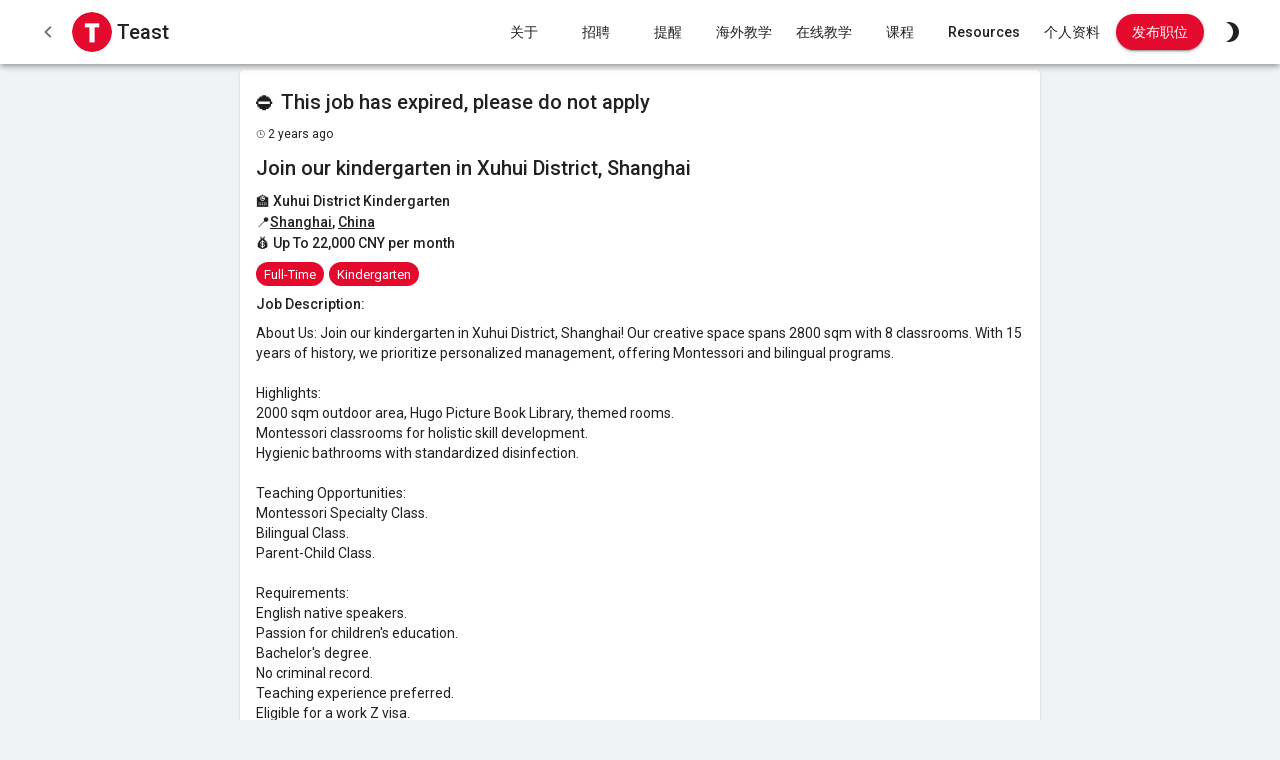

--- FILE ---
content_type: application/javascript; charset=utf-8
request_url: https://teast.co/_next/static/chunks/7536-a1c961ae721db390cb33.js
body_size: 8913
content:
"use strict";(self.webpackChunk_N_E=self.webpackChunk_N_E||[]).push([[7536],{87536:function(e,t,r){r.d(t,{Qr:function(){return z},cI:function(){return Ee}});var s=r(67294),a=e=>"checkbox"===e.type,i=e=>e instanceof Date,n=e=>null==e;const o=e=>"object"===typeof e;var l=e=>!n(e)&&!Array.isArray(e)&&o(e)&&!i(e),u=e=>l(e)&&e.target?a(e.target)?e.target.checked:e.target.value:e,d=(e,t)=>e.has((e=>e.substring(0,e.search(/\.\d+(\.|$)/))||e)(t)),c="undefined"!==typeof window&&"undefined"!==typeof window.HTMLElement&&"undefined"!==typeof document;function f(e){let t;const r=Array.isArray(e),s="undefined"!==typeof FileList&&e instanceof FileList;if(e instanceof Date)t=new Date(e);else if(e instanceof Set)t=new Set(e);else{if(c&&(e instanceof Blob||s)||!r&&!l(e))return e;if(t=r?[]:{},r||(e=>{const t=e.constructor&&e.constructor.prototype;return l(t)&&t.hasOwnProperty("isPrototypeOf")})(e))for(const r in e)e.hasOwnProperty(r)&&(t[r]=f(e[r]));else t=e}return t}var m=e=>Array.isArray(e)?e.filter(Boolean):[],y=e=>void 0===e,v=(e,t,r)=>{if(!t||!l(e))return r;const s=m(t.split(/[,[\].]+?/)).reduce(((e,t)=>n(e)?e:e[t]),e);return y(s)||s===e?y(e[t])?r:e[t]:s},g=e=>"boolean"===typeof e,h=e=>/^\w*$/.test(e),b=e=>m(e.replace(/["|']|\]/g,"").split(/\.|\[/)),_=(e,t,r)=>{let s=-1;const a=h(t)?[t]:b(t),i=a.length,n=i-1;for(;++s<i;){const t=a[s];let i=r;if(s!==n){const r=e[t];i=l(r)||Array.isArray(r)?r:isNaN(+a[s+1])?{}:[]}if("__proto__"===t||"constructor"===t||"prototype"===t)return;e[t]=i,e=e[t]}return e};const p="blur",V="focusout",F="change",A="onBlur",S="onChange",w="onSubmit",x="onTouched",D="all",k="max",E="min",O="maxLength",C="minLength",j="pattern",N="required",T="validate",L=s.createContext(null),U=()=>s.useContext(L);var M=(e,t,r,s=!0)=>{const a={defaultValues:t._defaultValues};for(const i in e)Object.defineProperty(a,i,{get:()=>{const a=i;return t._proxyFormState[a]!==D&&(t._proxyFormState[a]=!s||D),r&&(r[a]=!0),e[a]}});return a},B=e=>l(e)&&!Object.keys(e).length,R=(e,t,r,s)=>{r(e);const{name:a,...i}=e;return B(i)||Object.keys(i).length>=Object.keys(t).length||Object.keys(i).find((e=>t[e]===(!s||D)))},q=e=>Array.isArray(e)?e:[e],P=(e,t,r)=>!e||!t||e===t||q(e).some((e=>e&&(r?e===t:e.startsWith(t)||t.startsWith(e))));function I(e){const t=s.useRef(e);t.current=e,s.useEffect((()=>{const r=!e.disabled&&t.current.subject&&t.current.subject.subscribe({next:t.current.next});return()=>{r&&r.unsubscribe()}}),[e.disabled])}var W=e=>"string"===typeof e,$=(e,t,r,s,a)=>W(e)?(s&&t.watch.add(e),v(r,e,a)):Array.isArray(e)?e.map((e=>(s&&t.watch.add(e),v(r,e)))):(s&&(t.watchAll=!0),r);function H(e){const t=U(),{name:r,disabled:a,control:i=t.control,shouldUnregister:n}=e,o=d(i._names.array,r),l=function(e){const t=U(),{control:r=t.control,name:a,defaultValue:i,disabled:n,exact:o}=e||{},l=s.useRef(a);l.current=a,I({disabled:n,subject:r._subjects.values,next:e=>{P(l.current,e.name,o)&&d(f($(l.current,r._names,e.values||r._formValues,!1,i)))}});const[u,d]=s.useState(r._getWatch(a,i));return s.useEffect((()=>r._removeUnmounted())),u}({control:i,name:r,defaultValue:v(i._formValues,r,v(i._defaultValues,r,e.defaultValue)),exact:!0}),c=function(e){const t=U(),{control:r=t.control,disabled:a,name:i,exact:n}=e||{},[o,l]=s.useState(r._formState),u=s.useRef(!0),d=s.useRef({isDirty:!1,isLoading:!1,dirtyFields:!1,touchedFields:!1,validatingFields:!1,isValidating:!1,isValid:!1,errors:!1}),c=s.useRef(i);return c.current=i,I({disabled:a,next:e=>u.current&&P(c.current,e.name,n)&&R(e,d.current,r._updateFormState)&&l({...r._formState,...e}),subject:r._subjects.state}),s.useEffect((()=>(u.current=!0,d.current.isValid&&r._updateValid(!0),()=>{u.current=!1})),[r]),s.useMemo((()=>M(o,r,d.current,!1)),[o,r])}({control:i,name:r,exact:!0}),m=s.useRef(i.register(r,{...e.rules,value:l,...g(e.disabled)?{disabled:e.disabled}:{}})),h=s.useMemo((()=>Object.defineProperties({},{invalid:{enumerable:!0,get:()=>!!v(c.errors,r)},isDirty:{enumerable:!0,get:()=>!!v(c.dirtyFields,r)},isTouched:{enumerable:!0,get:()=>!!v(c.touchedFields,r)},isValidating:{enumerable:!0,get:()=>!!v(c.validatingFields,r)},error:{enumerable:!0,get:()=>v(c.errors,r)}})),[c,r]),b=s.useMemo((()=>({name:r,value:l,...g(a)||c.disabled?{disabled:c.disabled||a}:{},onChange:e=>m.current.onChange({target:{value:u(e),name:r},type:F}),onBlur:()=>m.current.onBlur({target:{value:v(i._formValues,r),name:r},type:p}),ref:e=>{const t=v(i._fields,r);t&&e&&(t._f.ref={focus:()=>e.focus(),select:()=>e.select(),setCustomValidity:t=>e.setCustomValidity(t),reportValidity:()=>e.reportValidity()})}})),[r,i._formValues,a,c.disabled,l,i._fields]);return s.useEffect((()=>{const e=i._options.shouldUnregister||n,t=(e,t)=>{const r=v(i._fields,e);r&&r._f&&(r._f.mount=t)};if(t(r,!0),e){const e=f(v(i._options.defaultValues,r));_(i._defaultValues,r,e),y(v(i._formValues,r))&&_(i._formValues,r,e)}return!o&&i.register(r),()=>{(o?e&&!i._state.action:e)?i.unregister(r):t(r,!1)}}),[r,i,o,n]),s.useEffect((()=>{i._updateDisabledField({disabled:a,fields:i._fields,name:r})}),[a,r,i]),s.useMemo((()=>({field:b,formState:c,fieldState:h})),[b,c,h])}const z=e=>e.render(H(e));var Q=(e,t,r,s,a)=>t?{...r[e],types:{...r[e]&&r[e].types?r[e].types:{},[s]:a||!0}}:{},G=e=>({isOnSubmit:!e||e===w,isOnBlur:e===A,isOnChange:e===S,isOnAll:e===D,isOnTouch:e===x}),J=(e,t,r)=>!r&&(t.watchAll||t.watch.has(e)||[...t.watch].some((t=>e.startsWith(t)&&/^\.\w+/.test(e.slice(t.length)))));const K=(e,t,r,s)=>{for(const a of r||Object.keys(e)){const r=v(e,a);if(r){const{_f:e,...i}=r;if(e){if(e.refs&&e.refs[0]&&t(e.refs[0],a)&&!s)return!0;if(e.ref&&t(e.ref,e.name)&&!s)return!0;if(K(i,t))break}else if(l(i)&&K(i,t))break}}};var X=(e,t,r)=>{const s=q(v(e,r));return _(s,"root",t[r]),_(e,r,s),e},Y=e=>"file"===e.type,Z=e=>"function"===typeof e,ee=e=>{if(!c)return!1;const t=e?e.ownerDocument:0;return e instanceof(t&&t.defaultView?t.defaultView.HTMLElement:HTMLElement)},te=e=>W(e),re=e=>"radio"===e.type,se=e=>e instanceof RegExp;const ae={value:!1,isValid:!1},ie={value:!0,isValid:!0};var ne=e=>{if(Array.isArray(e)){if(e.length>1){const t=e.filter((e=>e&&e.checked&&!e.disabled)).map((e=>e.value));return{value:t,isValid:!!t.length}}return e[0].checked&&!e[0].disabled?e[0].attributes&&!y(e[0].attributes.value)?y(e[0].value)||""===e[0].value?ie:{value:e[0].value,isValid:!0}:ie:ae}return ae};const oe={isValid:!1,value:null};var le=e=>Array.isArray(e)?e.reduce(((e,t)=>t&&t.checked&&!t.disabled?{isValid:!0,value:t.value}:e),oe):oe;function ue(e,t,r="validate"){if(te(e)||Array.isArray(e)&&e.every(te)||g(e)&&!e)return{type:r,message:te(e)?e:"",ref:t}}var de=e=>l(e)&&!se(e)?e:{value:e,message:""},ce=async(e,t,r,s,i,o)=>{const{ref:u,refs:d,required:c,maxLength:f,minLength:m,min:h,max:b,pattern:_,validate:p,name:V,valueAsNumber:F,mount:A}=e._f,S=v(r,V);if(!A||t.has(V))return{};const w=d?d[0]:u,x=e=>{i&&w.reportValidity&&(w.setCustomValidity(g(e)?"":e||""),w.reportValidity())},D={},L=re(u),U=a(u),M=L||U,R=(F||Y(u))&&y(u.value)&&y(S)||ee(u)&&""===u.value||""===S||Array.isArray(S)&&!S.length,q=Q.bind(null,V,s,D),P=(e,t,r,s=O,a=C)=>{const i=e?t:r;D[V]={type:e?s:a,message:i,ref:u,...q(e?s:a,i)}};if(o?!Array.isArray(S)||!S.length:c&&(!M&&(R||n(S))||g(S)&&!S||U&&!ne(d).isValid||L&&!le(d).isValid)){const{value:e,message:t}=te(c)?{value:!!c,message:c}:de(c);if(e&&(D[V]={type:N,message:t,ref:w,...q(N,t)},!s))return x(t),D}if(!R&&(!n(h)||!n(b))){let e,t;const r=de(b),a=de(h);if(n(S)||isNaN(S)){const s=u.valueAsDate||new Date(S),i=e=>new Date((new Date).toDateString()+" "+e),n="time"==u.type,o="week"==u.type;W(r.value)&&S&&(e=n?i(S)>i(r.value):o?S>r.value:s>new Date(r.value)),W(a.value)&&S&&(t=n?i(S)<i(a.value):o?S<a.value:s<new Date(a.value))}else{const s=u.valueAsNumber||(S?+S:S);n(r.value)||(e=s>r.value),n(a.value)||(t=s<a.value)}if((e||t)&&(P(!!e,r.message,a.message,k,E),!s))return x(D[V].message),D}if((f||m)&&!R&&(W(S)||o&&Array.isArray(S))){const e=de(f),t=de(m),r=!n(e.value)&&S.length>+e.value,a=!n(t.value)&&S.length<+t.value;if((r||a)&&(P(r,e.message,t.message),!s))return x(D[V].message),D}if(_&&!R&&W(S)){const{value:e,message:t}=de(_);if(se(e)&&!S.match(e)&&(D[V]={type:j,message:t,ref:u,...q(j,t)},!s))return x(t),D}if(p)if(Z(p)){const e=ue(await p(S,r),w);if(e&&(D[V]={...e,...q(T,e.message)},!s))return x(e.message),D}else if(l(p)){let e={};for(const t in p){if(!B(e)&&!s)break;const a=ue(await p[t](S,r),w,t);a&&(e={...a,...q(t,a.message)},x(a.message),s&&(D[V]=e))}if(!B(e)&&(D[V]={ref:w,...e},!s))return D}return x(!0),D};function fe(e,t){const r=Array.isArray(t)?t:h(t)?[t]:b(t),s=1===r.length?e:function(e,t){const r=t.slice(0,-1).length;let s=0;for(;s<r;)e=y(e)?s++:e[t[s++]];return e}(e,r),a=r.length-1,i=r[a];return s&&delete s[i],0!==a&&(l(s)&&B(s)||Array.isArray(s)&&function(e){for(const t in e)if(e.hasOwnProperty(t)&&!y(e[t]))return!1;return!0}(s))&&fe(e,r.slice(0,-1)),e}var me=()=>{let e=[];return{get observers(){return e},next:t=>{for(const r of e)r.next&&r.next(t)},subscribe:t=>(e.push(t),{unsubscribe:()=>{e=e.filter((e=>e!==t))}}),unsubscribe:()=>{e=[]}}},ye=e=>n(e)||!o(e);function ve(e,t){if(ye(e)||ye(t))return e===t;if(i(e)&&i(t))return e.getTime()===t.getTime();const r=Object.keys(e),s=Object.keys(t);if(r.length!==s.length)return!1;for(const a of r){const r=e[a];if(!s.includes(a))return!1;if("ref"!==a){const e=t[a];if(i(r)&&i(e)||l(r)&&l(e)||Array.isArray(r)&&Array.isArray(e)?!ve(r,e):r!==e)return!1}}return!0}var ge=e=>"select-multiple"===e.type,he=e=>ee(e)&&e.isConnected,be=e=>{for(const t in e)if(Z(e[t]))return!0;return!1};function _e(e,t={}){const r=Array.isArray(e);if(l(e)||r)for(const s in e)Array.isArray(e[s])||l(e[s])&&!be(e[s])?(t[s]=Array.isArray(e[s])?[]:{},_e(e[s],t[s])):n(e[s])||(t[s]=!0);return t}function pe(e,t,r){const s=Array.isArray(e);if(l(e)||s)for(const a in e)Array.isArray(e[a])||l(e[a])&&!be(e[a])?y(t)||ye(r[a])?r[a]=Array.isArray(e[a])?_e(e[a],[]):{..._e(e[a])}:pe(e[a],n(t)?{}:t[a],r[a]):r[a]=!ve(e[a],t[a]);return r}var Ve=(e,t)=>pe(e,t,_e(t)),Fe=(e,{valueAsNumber:t,valueAsDate:r,setValueAs:s})=>y(e)?e:t?""===e?NaN:e?+e:e:r&&W(e)?new Date(e):s?s(e):e;function Ae(e){const t=e.ref;return Y(t)?t.files:re(t)?le(e.refs).value:ge(t)?[...t.selectedOptions].map((({value:e})=>e)):a(t)?ne(e.refs).value:Fe(y(t.value)?e.ref.value:t.value,e)}var Se=e=>y(e)?e:se(e)?e.source:l(e)?se(e.value)?e.value.source:e.value:e;const we="AsyncFunction";function xe(e,t,r){const s=v(e,r);if(s||h(r))return{error:s,name:r};const a=r.split(".");for(;a.length;){const s=a.join("."),i=v(t,s),n=v(e,s);if(i&&!Array.isArray(i)&&r!==s)return{name:r};if(n&&n.type)return{name:s,error:n};a.pop()}return{name:r}}const De={mode:w,reValidateMode:S,shouldFocusError:!0};function ke(e={}){let t,r={...De,...e},s={submitCount:0,isDirty:!1,isLoading:Z(r.defaultValues),isValidating:!1,isSubmitted:!1,isSubmitting:!1,isSubmitSuccessful:!1,isValid:!1,touchedFields:{},dirtyFields:{},validatingFields:{},errors:r.errors||{},disabled:r.disabled||!1},o={},h=(l(r.defaultValues)||l(r.values))&&f(r.defaultValues||r.values)||{},b=r.shouldUnregister?{}:f(h),F={action:!1,mount:!1,watch:!1},A={mount:new Set,disabled:new Set,unMount:new Set,array:new Set,watch:new Set},S=0;const w={isDirty:!1,dirtyFields:!1,validatingFields:!1,touchedFields:!1,isValidating:!1,isValid:!1,errors:!1},x={values:me(),array:me(),state:me()},k=G(r.mode),E=G(r.reValidateMode),O=r.criteriaMode===D,C=async e=>{if(!r.disabled&&(w.isValid||e)){const e=r.resolver?B((await U()).errors):await M(o,!0);e!==s.isValid&&x.state.next({isValid:e})}},j=(e,t)=>{r.disabled||!w.isValidating&&!w.validatingFields||((e||Array.from(A.mount)).forEach((e=>{e&&(t?_(s.validatingFields,e,t):fe(s.validatingFields,e))})),x.state.next({validatingFields:s.validatingFields,isValidating:!B(s.validatingFields)}))},N=(e,t,r,s)=>{const a=v(o,e);if(a){const i=v(b,e,y(r)?v(h,e):r);y(i)||s&&s.defaultChecked||t?_(b,e,t?i:Ae(a._f)):I(e,i),F.mount&&C()}},T=(e,t,a,i,n)=>{let l=!1,u=!1;const d={name:e};if(!r.disabled){const r=!!(v(o,e)&&v(o,e)._f&&v(o,e)._f.disabled);if(!a||i){w.isDirty&&(u=s.isDirty,s.isDirty=d.isDirty=R(),l=u!==d.isDirty);const a=r||ve(v(h,e),t);u=!(r||!v(s.dirtyFields,e)),a||r?fe(s.dirtyFields,e):_(s.dirtyFields,e,!0),d.dirtyFields=s.dirtyFields,l=l||w.dirtyFields&&u!==!a}if(a){const t=v(s.touchedFields,e);t||(_(s.touchedFields,e,a),d.touchedFields=s.touchedFields,l=l||w.touchedFields&&t!==a)}l&&n&&x.state.next(d)}return l?d:{}},L=(e,a,i,n)=>{const o=v(s.errors,e),l=w.isValid&&g(a)&&s.isValid!==a;var u;if(r.delayError&&i?(u=()=>((e,t)=>{_(s.errors,e,t),x.state.next({errors:s.errors})})(e,i),t=e=>{clearTimeout(S),S=setTimeout(u,e)},t(r.delayError)):(clearTimeout(S),t=null,i?_(s.errors,e,i):fe(s.errors,e)),(i?!ve(o,i):o)||!B(n)||l){const t={...n,...l&&g(a)?{isValid:a}:{},errors:s.errors,name:e};s={...s,...t},x.state.next(t)}},U=async e=>{j(e,!0);const t=await r.resolver(b,r.context,((e,t,r,s)=>{const a={};for(const i of e){const e=v(t,i);e&&_(a,i,e._f)}return{criteriaMode:r,names:[...e],fields:a,shouldUseNativeValidation:s}})(e||A.mount,o,r.criteriaMode,r.shouldUseNativeValidation));return j(e),t},M=async(e,t,a={valid:!0})=>{for(const n in e){const o=e[n];if(o){const{_f:e,...u}=o;if(e){const u=A.array.has(e.name),d=o._f&&(!!(i=o._f)&&!!i.validate&&!!(Z(i.validate)&&i.validate.constructor.name===we||l(i.validate)&&Object.values(i.validate).find((e=>e.constructor.name===we))));d&&w.validatingFields&&j([n],!0);const c=await ce(o,A.disabled,b,O,r.shouldUseNativeValidation&&!t,u);if(d&&w.validatingFields&&j([n]),c[e.name]&&(a.valid=!1,t))break;!t&&(v(c,e.name)?u?X(s.errors,c,e.name):_(s.errors,e.name,c[e.name]):fe(s.errors,e.name))}!B(u)&&await M(u,t,a)}}var i;return a.valid},R=(e,t)=>!r.disabled&&(e&&t&&_(b,e,t),!ve(ae(),h)),P=(e,t,r)=>$(e,A,{...F.mount?b:y(t)?h:W(e)?{[e]:t}:t},r,t),I=(e,t,r={})=>{const s=v(o,e);let i=t;if(s){const r=s._f;r&&(!r.disabled&&_(b,e,Fe(t,r)),i=ee(r.ref)&&n(t)?"":t,ge(r.ref)?[...r.ref.options].forEach((e=>e.selected=i.includes(e.value))):r.refs?a(r.ref)?r.refs.length>1?r.refs.forEach((e=>(!e.defaultChecked||!e.disabled)&&(e.checked=Array.isArray(i)?!!i.find((t=>t===e.value)):i===e.value))):r.refs[0]&&(r.refs[0].checked=!!i):r.refs.forEach((e=>e.checked=e.value===i)):Y(r.ref)?r.ref.value="":(r.ref.value=i,r.ref.type||x.values.next({name:e,values:{...b}})))}(r.shouldDirty||r.shouldTouch)&&T(e,i,r.shouldTouch,r.shouldDirty,!0),r.shouldValidate&&se(e)},H=(e,t,r)=>{for(const s in t){const a=t[s],n=`${e}.${s}`,u=v(o,n);(A.array.has(e)||l(a)||u&&!u._f)&&!i(a)?H(n,a,r):I(n,a,r)}},z=(e,t,r={})=>{const a=v(o,e),i=A.array.has(e),l=f(t);_(b,e,l),i?(x.array.next({name:e,values:{...b}}),(w.isDirty||w.dirtyFields)&&r.shouldDirty&&x.state.next({name:e,dirtyFields:Ve(h,b),isDirty:R(e,l)})):!a||a._f||n(l)?I(e,l,r):H(e,l,r),J(e,A)&&x.state.next({...s}),x.values.next({name:F.mount?e:void 0,values:{...b}})},Q=async e=>{F.mount=!0;const a=e.target;let n=a.name,l=!0;const d=v(o,n),c=e=>{l=Number.isNaN(e)||i(e)&&isNaN(e.getTime())||ve(e,v(b,n,e))};if(d){let i,m;const y=a.type?Ae(d._f):u(e),g=e.type===p||e.type===V,h=!((f=d._f).mount&&(f.required||f.min||f.max||f.maxLength||f.minLength||f.pattern||f.validate))&&!r.resolver&&!v(s.errors,n)&&!d._f.deps||((e,t,r,s,a)=>!a.isOnAll&&(!r&&a.isOnTouch?!(t||e):(r?s.isOnBlur:a.isOnBlur)?!e:!(r?s.isOnChange:a.isOnChange)||e))(g,v(s.touchedFields,n),s.isSubmitted,E,k),F=J(n,A,g);_(b,n,y),g?(d._f.onBlur&&d._f.onBlur(e),t&&t(0)):d._f.onChange&&d._f.onChange(e);const S=T(n,y,g,!1),D=!B(S)||F;if(!g&&x.values.next({name:n,type:e.type,values:{...b}}),h)return w.isValid&&("onBlur"===r.mode&&g?C():g||C()),D&&x.state.next({name:n,...F?{}:S});if(!g&&F&&x.state.next({...s}),r.resolver){const{errors:e}=await U([n]);if(c(y),l){const t=xe(s.errors,o,n),r=xe(e,o,t.name||n);i=r.error,n=r.name,m=B(e)}}else j([n],!0),i=(await ce(d,A.disabled,b,O,r.shouldUseNativeValidation))[n],j([n]),c(y),l&&(i?m=!1:w.isValid&&(m=await M(o,!0)));l&&(d._f.deps&&se(d._f.deps),L(n,m,i,S))}var f},te=(e,t)=>{if(v(s.errors,t)&&e.focus)return e.focus(),1},se=async(e,t={})=>{let a,i;const n=q(e);if(r.resolver){const t=await(async e=>{const{errors:t}=await U(e);if(e)for(const r of e){const e=v(t,r);e?_(s.errors,r,e):fe(s.errors,r)}else s.errors=t;return t})(y(e)?e:n);a=B(t),i=e?!n.some((e=>v(t,e))):a}else e?(i=(await Promise.all(n.map((async e=>{const t=v(o,e);return await M(t&&t._f?{[e]:t}:t)})))).every(Boolean),(i||s.isValid)&&C()):i=a=await M(o);return x.state.next({...!W(e)||w.isValid&&a!==s.isValid?{}:{name:e},...r.resolver||!e?{isValid:a}:{},errors:s.errors}),t.shouldFocus&&!i&&K(o,te,e?n:A.mount),i},ae=e=>{const t={...F.mount?b:h};return y(e)?t:W(e)?v(t,e):e.map((e=>v(t,e)))},ie=(e,t)=>({invalid:!!v((t||s).errors,e),isDirty:!!v((t||s).dirtyFields,e),error:v((t||s).errors,e),isValidating:!!v(s.validatingFields,e),isTouched:!!v((t||s).touchedFields,e)}),ne=(e,t,r)=>{const a=(v(o,e,{_f:{}})._f||{}).ref,i=v(s.errors,e)||{},{ref:n,message:l,type:u,...d}=i;_(s.errors,e,{...d,...t,ref:a}),x.state.next({name:e,errors:s.errors,isValid:!1}),r&&r.shouldFocus&&a&&a.focus&&a.focus()},oe=(e,t={})=>{for(const a of e?q(e):A.mount)A.mount.delete(a),A.array.delete(a),t.keepValue||(fe(o,a),fe(b,a)),!t.keepError&&fe(s.errors,a),!t.keepDirty&&fe(s.dirtyFields,a),!t.keepTouched&&fe(s.touchedFields,a),!t.keepIsValidating&&fe(s.validatingFields,a),!r.shouldUnregister&&!t.keepDefaultValue&&fe(h,a);x.values.next({values:{...b}}),x.state.next({...s,...t.keepDirty?{isDirty:R()}:{}}),!t.keepIsValid&&C()},le=({disabled:e,name:t,field:r,fields:s})=>{(g(e)&&F.mount||e||A.disabled.has(t))&&(e?A.disabled.add(t):A.disabled.delete(t),T(t,Ae(r?r._f:v(s,t)._f),!1,!1,!0))},ue=(e,t={})=>{let s=v(o,e);const i=g(t.disabled)||g(r.disabled);return _(o,e,{...s||{},_f:{...s&&s._f?s._f:{ref:{name:e}},name:e,mount:!0,...t}}),A.mount.add(e),s?le({field:s,disabled:g(t.disabled)?t.disabled:r.disabled,name:e}):N(e,!0,t.value),{...i?{disabled:t.disabled||r.disabled}:{},...r.progressive?{required:!!t.required,min:Se(t.min),max:Se(t.max),minLength:Se(t.minLength),maxLength:Se(t.maxLength),pattern:Se(t.pattern)}:{},name:e,onChange:Q,onBlur:Q,ref:i=>{if(i){ue(e,t),s=v(o,e);const r=y(i.value)&&i.querySelectorAll&&i.querySelectorAll("input,select,textarea")[0]||i,n=(e=>re(e)||a(e))(r),l=s._f.refs||[];if(n?l.find((e=>e===r)):r===s._f.ref)return;_(o,e,{_f:{...s._f,...n?{refs:[...l.filter(he),r,...Array.isArray(v(h,e))?[{}]:[]],ref:{type:r.type,name:e}}:{ref:r}}}),N(e,!1,void 0,r)}else s=v(o,e,{}),s._f&&(s._f.mount=!1),(r.shouldUnregister||t.shouldUnregister)&&(!d(A.array,e)||!F.action)&&A.unMount.add(e)}}},de=()=>r.shouldFocusError&&K(o,te,A.mount),ye=(e,t)=>async a=>{let i;a&&(a.preventDefault&&a.preventDefault(),a.persist&&a.persist());let n=f(b);if(A.disabled.size)for(const e of A.disabled)_(n,e,void 0);if(x.state.next({isSubmitting:!0}),r.resolver){const{errors:e,values:t}=await U();s.errors=e,n=t}else await M(o);if(fe(s.errors,"root"),B(s.errors)){x.state.next({errors:{}});try{await e(n,a)}catch(l){i=l}}else t&&await t({...s.errors},a),de(),setTimeout(de);if(x.state.next({isSubmitted:!0,isSubmitting:!1,isSubmitSuccessful:B(s.errors)&&!i,submitCount:s.submitCount+1,errors:s.errors}),i)throw i},be=(e,t={})=>{const a=e?f(e):h,i=f(a),n=B(e),l=n?h:i;if(t.keepDefaultValues||(h=a),!t.keepValues){if(t.keepDirtyValues){const e=new Set([...A.mount,...Object.keys(Ve(h,b))]);for(const t of Array.from(e))v(s.dirtyFields,t)?_(l,t,v(b,t)):z(t,v(l,t))}else{if(c&&y(e))for(const e of A.mount){const t=v(o,e);if(t&&t._f){const e=Array.isArray(t._f.refs)?t._f.refs[0]:t._f.ref;if(ee(e)){const t=e.closest("form");if(t){t.reset();break}}}}o={}}b=r.shouldUnregister?t.keepDefaultValues?f(h):{}:f(l),x.array.next({values:{...l}}),x.values.next({values:{...l}})}A={mount:t.keepDirtyValues?A.mount:new Set,unMount:new Set,array:new Set,disabled:new Set,watch:new Set,watchAll:!1,focus:""},F.mount=!w.isValid||!!t.keepIsValid||!!t.keepDirtyValues,F.watch=!!r.shouldUnregister,x.state.next({submitCount:t.keepSubmitCount?s.submitCount:0,isDirty:!n&&(t.keepDirty?s.isDirty:!(!t.keepDefaultValues||ve(e,h))),isSubmitted:!!t.keepIsSubmitted&&s.isSubmitted,dirtyFields:n?{}:t.keepDirtyValues?t.keepDefaultValues&&b?Ve(h,b):s.dirtyFields:t.keepDefaultValues&&e?Ve(h,e):t.keepDirty?s.dirtyFields:{},touchedFields:t.keepTouched?s.touchedFields:{},errors:t.keepErrors?s.errors:{},isSubmitSuccessful:!!t.keepIsSubmitSuccessful&&s.isSubmitSuccessful,isSubmitting:!1})},_e=(e,t)=>be(Z(e)?e(b):e,t);return{control:{register:ue,unregister:oe,getFieldState:ie,handleSubmit:ye,setError:ne,_executeSchema:U,_getWatch:P,_getDirty:R,_updateValid:C,_removeUnmounted:()=>{for(const e of A.unMount){const t=v(o,e);t&&(t._f.refs?t._f.refs.every((e=>!he(e))):!he(t._f.ref))&&oe(e)}A.unMount=new Set},_updateFieldArray:(e,t=[],a,i,n=!0,l=!0)=>{if(i&&a&&!r.disabled){if(F.action=!0,l&&Array.isArray(v(o,e))){const t=a(v(o,e),i.argA,i.argB);n&&_(o,e,t)}if(l&&Array.isArray(v(s.errors,e))){const t=a(v(s.errors,e),i.argA,i.argB);n&&_(s.errors,e,t),((e,t)=>{!m(v(e,t)).length&&fe(e,t)})(s.errors,e)}if(w.touchedFields&&l&&Array.isArray(v(s.touchedFields,e))){const t=a(v(s.touchedFields,e),i.argA,i.argB);n&&_(s.touchedFields,e,t)}w.dirtyFields&&(s.dirtyFields=Ve(h,b)),x.state.next({name:e,isDirty:R(e,t),dirtyFields:s.dirtyFields,errors:s.errors,isValid:s.isValid})}else _(b,e,t)},_updateDisabledField:le,_getFieldArray:e=>m(v(F.mount?b:h,e,r.shouldUnregister?v(h,e,[]):[])),_reset:be,_resetDefaultValues:()=>Z(r.defaultValues)&&r.defaultValues().then((e=>{_e(e,r.resetOptions),x.state.next({isLoading:!1})})),_updateFormState:e=>{s={...s,...e}},_disableForm:e=>{g(e)&&(x.state.next({disabled:e}),K(o,((t,r)=>{const s=v(o,r);s&&(t.disabled=s._f.disabled||e,Array.isArray(s._f.refs)&&s._f.refs.forEach((t=>{t.disabled=s._f.disabled||e})))}),0,!1))},_subjects:x,_proxyFormState:w,_setErrors:e=>{s.errors=e,x.state.next({errors:s.errors,isValid:!1})},get _fields(){return o},get _formValues(){return b},get _state(){return F},set _state(e){F=e},get _defaultValues(){return h},get _names(){return A},set _names(e){A=e},get _formState(){return s},set _formState(e){s=e},get _options(){return r},set _options(e){r={...r,...e}}},trigger:se,register:ue,handleSubmit:ye,watch:(e,t)=>Z(e)?x.values.subscribe({next:r=>e(P(void 0,t),r)}):P(e,t,!0),setValue:z,getValues:ae,reset:_e,resetField:(e,t={})=>{v(o,e)&&(y(t.defaultValue)?z(e,f(v(h,e))):(z(e,t.defaultValue),_(h,e,f(t.defaultValue))),t.keepTouched||fe(s.touchedFields,e),t.keepDirty||(fe(s.dirtyFields,e),s.isDirty=t.defaultValue?R(e,f(v(h,e))):R()),t.keepError||(fe(s.errors,e),w.isValid&&C()),x.state.next({...s}))},clearErrors:e=>{e&&q(e).forEach((e=>fe(s.errors,e))),x.state.next({errors:e?s.errors:{}})},unregister:oe,setError:ne,setFocus:(e,t={})=>{const r=v(o,e),s=r&&r._f;if(s){const e=s.refs?s.refs[0]:s.ref;e.focus&&(e.focus(),t.shouldSelect&&Z(e.select)&&e.select())}},getFieldState:ie}}function Ee(e={}){const t=s.useRef(void 0),r=s.useRef(void 0),[a,i]=s.useState({isDirty:!1,isValidating:!1,isLoading:Z(e.defaultValues),isSubmitted:!1,isSubmitting:!1,isSubmitSuccessful:!1,isValid:!1,submitCount:0,dirtyFields:{},touchedFields:{},validatingFields:{},errors:e.errors||{},disabled:e.disabled||!1,defaultValues:Z(e.defaultValues)?void 0:e.defaultValues});t.current||(t.current={...ke(e),formState:a});const n=t.current.control;return n._options=e,I({subject:n._subjects.state,next:e=>{R(e,n._proxyFormState,n._updateFormState,!0)&&i({...n._formState})}}),s.useEffect((()=>n._disableForm(e.disabled)),[n,e.disabled]),s.useEffect((()=>{if(n._proxyFormState.isDirty){const e=n._getDirty();e!==a.isDirty&&n._subjects.state.next({isDirty:e})}}),[n,a.isDirty]),s.useEffect((()=>{e.values&&!ve(e.values,r.current)?(n._reset(e.values,n._options.resetOptions),r.current=e.values,i((e=>({...e})))):n._resetDefaultValues()}),[e.values,n]),s.useEffect((()=>{e.errors&&n._setErrors(e.errors)}),[e.errors,n]),s.useEffect((()=>{n._state.mount||(n._updateValid(),n._state.mount=!0),n._state.watch&&(n._state.watch=!1,n._subjects.state.next({...n._formState})),n._removeUnmounted()})),s.useEffect((()=>{e.shouldUnregister&&n._subjects.values.next({values:n._getWatch()})}),[e.shouldUnregister,n]),t.current.formState=M(a,n),t.current}}}]);

--- FILE ---
content_type: application/javascript; charset=utf-8
request_url: https://teast.co/_next/static/chunks/1859-f56f3c8cfef494edd805.js
body_size: 7505
content:
"use strict";(self.webpackChunk_N_E=self.webpackChunk_N_E||[]).push([[1859],{33565:function(e,n,t){t.d(n,{W9:function(){return r},dp:function(){return i},VM:function(){return a},Cm:function(){return c},dk:function(){return u},J6:function(){return h},hi:function(){return f},Lg:function(){return p},Id:function(){return l},xn:function(){return s}});var r=["PH","IN","BT","MV","NP","LK","BD","PK"],i=["PH","IN","BT","MV","NP","LK","BD","PK","AO","BJ","BW","BF","BI","CV","CM","CF","TD","KM","CD","CG","CI","DJ","GQ","ER","SZ","ET","GA","GM","GH","GN","GW","KE","LS","LR","LY","MG","MW","ML","MR","MZ","NE","NG","RW","ST","SN","SC","SL","SO","SS","SD","TZ","TG","UG","ZM","ZW","EH","MU","ZA","NA"],o=["PH","ZA","NA"],a=i.filter((function(e){return!o.includes(e)})),l=i.filter((function(e){return!["ZA"].includes(e)})),s=i.filter((function(e){return!["ZA","NA","ZW"].includes(e)})),c=["en-PH","fil","en-IN","hi","bn-IN","ta-IN","te-IN","en-BT","dz","en-MV","dv","en-NP","ne","en-LK","si","ta-LK","en-BD","bn-BD","en-PK","ur"],u=["en-PH","fil","en-IN","hi","bn-IN","ta-IN","te-IN","mr-IN","gu-IN","en-BT","dz","en-MV","dv","en-NP","ne","en-LK","si","ta-LK","en-BD","bn-BD","en-PK","ur","pt-AO","fr-BJ","en-BW","fr-BF","fr-BI","pt-CV","fr-CM","fr-CF","fr-TD","ar-TD","ar-KM","fr-KM","fr-CD","fr-CG","fr-CI","fr-DJ","ar-DJ","es-GQ","fr-GQ","fr-ER","ar-ER","en-SZ","ss-SZ","am-ET","fr-GA","en-GM","en-GH","fr-GN","pt-GW","en-KE","st-LS","en-LR","ar-LY","mg-MG","fr-MG","en-MW","fr-ML","ar-MR","fr-MU","en-MU","pt-MZ","fr-NE","en-NG","rw-RW","pt-ST","fr-SN","fr-SC","en-SC","en-SL","so-SO","ar-SO","ar-SS","en-SS","ar-SD","en-SZ","sw-TZ","fr-TG","en-UG","en-ZM","en-ZW","ar-EH","zu-ZA","xh-ZA","st-ZA","tn-ZA","ss-ZA","ve-ZA","ts-ZA","nr-ZA","nso-ZA","naq-NA","hz-NA","ktz-NA","ktm-NA","ng-NA","loz-NA","tn-NA"],d=["en-PH","fil"],h=u.filter((function(e){return!d.includes(e)})),p=[].concat(["af-ZA","en-ZA","zu-ZA","xh-ZA","st-ZA","tn-ZA","ss-ZA","ve-ZA","ts-ZA","nr-ZA","nso-ZA"],u),f=["ZA"].concat(i)},36899:function(e,n,t){t.d(n,{e:function(){return o}});var r=t(79973),i=[{name:"TEFL Certification",link:"/courses",text:"TEFL Certification",promo:"Get TEFL certified to teach English",promo2:"Compare TEFL Courses",countries:[],cities:[""],color:"#E40A2D",locales:[],type:"TEFL COURSE"},{name:"Ninja Teacher",link:"/ninja-teacher-tefl",text:"Ninja Teacher",promo:"Get TEFL Certified to Teach English",promo2:"Job Placement Included",country:"Vietnam",countries:["Vietnam"],cities:["Ho Chi Minh City"],logo:"/img/tefl/ninja-teacher.png",color:"#D0A721",locales:[],type:"TEFL COURSE"},{name:"TEFL One",link:"/tefl-one-thailand",text:"TEFL One",promo:"Get TEFL Certified to Teach English",promo2:"Job Placement Included",country:"Thailand",countries:["Thailand"],cities:["Bangkok"],logo:"/img/tefl/teflone.png",color:"#0b2254",locales:["TH"],type:"TEFL COURSE"}],o=function(e,n){var t,o,a=arguments.length>2&&void 0!==arguments[2]&&arguments[2],l=arguments.length>3&&void 0!==arguments[3]?arguments[3]:null;if(e=(0,r.F6)(e),n=(0,r.F6)(n),a)return t=i[0];(t=i.find((function(n){var t;return null===(t=n.countries)||void 0===t?void 0:t.includes(e)})),l&&"TH"===l)&&((t=i.find((function(e){var n;return null===(n=e.locales)||void 0===n?void 0:n.includes(l)})))&&(null!==(o=t.countries)&&void 0!==o&&o.includes(e)?t.promo2=t.promo2||"Job Placement Included":delete t.promo2));return t||(t=i[0]),t}},79973:function(e,n,t){t.d(n,{$1:function(){return r},Cs:function(){return i},GJ:function(){return o},F6:function(){return a},P3:function(){return l}});var r=function(e){return e.toUpperCase().replace(/-/g," ")},i=function(e){return e.split("-").map((function(e){return e[0].toUpperCase()+e.substring(1)})).join(" ")},o=function(e){return!!["6hGawKpPSZTfW7zRcfJrqvQqfWX2"].includes(e)},a=function(e){if(!e)return null;var n=e.split(" ").map((function(e){return e.split(/(-|')/).map((function(e){return e.includes("-")?e.split("-").map((function(e){return e.charAt(0).toUpperCase()+e.slice(1)})).join(" "):e.charAt(0).toUpperCase()+e.slice(1)})).join("")})).join(" ");return(n.includes("United")||n.includes("Republic")||n.includes("Middle East"))&&(n="The "+n),n},l=function(e){return e.split(" ").map((function(e){return e.charAt(0).toUpperCase()})).join("")}},11859:function(e,n,t){t.r(n),t.d(n,{__N_SSP:function(){return X},default:function(){return ee}});var r=t(92809),i=t(30266),o=t(809),a=t.n(o),l=t(67294),s=t(11163),c=t(78032),u=t(83641),d=t(33565),h=t(59062),p=t(15725),f=t(65295),g=t(54962),m=t(2658),v=t(63906),b=t(43821),y=t(76446),x=t(94659),j=t(90103),w=(t(754),t(28208)),E=t(85893);function T(e,n){var t=Object.keys(e);if(Object.getOwnPropertySymbols){var r=Object.getOwnPropertySymbols(e);n&&(r=r.filter((function(n){return Object.getOwnPropertyDescriptor(e,n).enumerable}))),t.push.apply(t,r)}return t}function C(e){for(var n=1;n<arguments.length;n++){var t=null!=arguments[n]?arguments[n]:{};n%2?T(Object(t),!0).forEach((function(n){(0,r.Z)(e,n,t[n])})):Object.getOwnPropertyDescriptors?Object.defineProperties(e,Object.getOwnPropertyDescriptors(t)):T(Object(t)).forEach((function(n){Object.defineProperty(e,n,Object.getOwnPropertyDescriptor(t,n))}))}return e}var L=(0,w.Z)({border:{"& .Mui-focused .MuiOutlinedInput-notchedOutline":{border:"0px solid #484850",borderRadius:"5px 5px 0 0"},"& .MuiOutlinedInput-notchedOutline":{border:"0px solid #484850"},"&:hover .MuiOutlinedInput-notchedOutline":{border:"0px solid #484850"},"&.Mui-focused .MuiOutlinedInput-notchedOutline":{border:"0px solid #484850",borderRadius:"5px 5px 0 0"}}});var A=function(e){return e.split("-").map((function(e){return e.charAt(0).toUpperCase()+e.slice(1)})).join(" ")};function O(e){var n=e.items,t=e.change,r=(e.city,e.type),i=e.location,o=e.setSelected,a=L();return(0,E.jsx)(v.Z,{sx:{minWidth:240,maxWidth:340,height:"44px",bgcolor:"background.selectRounded",borderRadius:"50px",padding:"2px"},children:(0,E.jsx)(y.Z,{fullWidth:!0,variant:"outlined",className:a.border,children:(0,E.jsx)(j.Z,{size:"small",options:n,getOptionLabel:function(e){return function(e,n){return n?("employer"===n?"\ud83d\udcbc ":"country"===n||"region"===n?"\ud83c\udf0e ":"city"===n?"\ud83d\udccd ":"")+e:e}(e.name,e.type)||A(i)},disableClearable:!0,value:A(i),onChange:function(e,i,a){return function(e){var i=e.name;o(i);var a=n.findIndex((function(e){return e.name===i}));"jobs"===r&&t("",null,"all"===i.toLowerCase()?"/":"/".concat("employer"===n[a].type?"employer":"jobs","/")+n[a].path),"courses"===r&&t("",null,"all"===i.toLowerCase()?"/courses":"/".concat(r,"/")+n[a].path)}(i)},renderInput:function(e){return(0,E.jsx)(x.Z,C(C({},e),{},{fullWidth:!0}))}})})})}var N=t(9008),S=t(41664),Z=t(56886),k=t(25675),P=t(97234);var M=t(65988),F=t(36869),I=t(98678),D=(t(53202),t(33056),t(33817),t(61136),t(42643)),B=t(36899),G=t(79973);var H=function(e){var n=e.ad,t=e.country,r=e.city,i=(e.locale,(0,G.F6)(t));return n?(0,E.jsx)(E.Fragment,{children:(0,E.jsx)(p.ZP,{container:!0,item:!0,xs:12,justifyContent:"center",alignItems:"center",direction:"row",children:(0,E.jsx)(f.Z,{className:"w-full max-w-[800px] h-full min-h-[160px] sm:min-h-[160px] md:min-h-[140px] rounded-md shadow-md hover:shadow-lg hover:cursor-pointer",style:{maxWidth:800,width:"100%",borderRadius:"5px",boxShadow:"0px 5px 10px rgba(0, 0, 0, 0.1)"},children:(0,E.jsx)(S.default,{href:"/out"+(null===n||void 0===n?void 0:n.link),passHref:!0,children:(0,E.jsx)("a",{rel:"nofollow noopener noreferrer sponsored",target:"_blank",style:{textDecoration:"none",height:"100%",display:"block"},onClick:function(){var e="Jobs";r?e+=" - ".concat(r):t&&(e+=" - ".concat(t)),c.wC.analytics().logEvent("referral_link_clicked",{name:(null===n||void 0===n?void 0:n.name)+" Referral "+e,url:"/out"+(null===n||void 0===n?void 0:n.link)})},children:(0,E.jsx)(D.Z,{style:{display:"flex",flexDirection:"column",justifyContent:"space-between",height:"100%"},children:(0,E.jsxs)(p.ZP,{container:!0,direction:"row",justifyContent:"center",alignItems:"center",children:[(0,E.jsxs)(p.ZP,{item:!0,xs:8,children:[(0,E.jsx)(m.Z,{style:{},variant:"h6",component:"h2",color:"textPrimary",gutterBottom:!0,children:null===n||void 0===n?void 0:n.text}),(0,E.jsxs)(m.Z,{style:{marginBottom:5},variant:"subtitle2",component:"p",children:[(null===n||void 0===n?void 0:n.promo)+("TEFL COURSE"===(null===n||void 0===n?void 0:n.type)?"All"===i?" abroad.":"Online"===i?" online.":" in "+i+".":"VPN"===(null===n||void 0===n?void 0:n.type)?"All"===i?" while abroad.":"Online"===i?" for secure online browsing.":"China"===i?".":" for enhanced privacy in "+i+".":"INSURANCE"===(null===n||void 0===n?void 0:n.type)?"All"===i?" for health coverage abroad.":"Online"===i?" for digital nomad health and travel coverage.":" for health and safety while teaching English in "+i+".":"FINANCE"===(null===n||void 0===n?void 0:n.type)?"All"===i?" for expats living abroad.":"Online"===i?" for digital nomads.":" for expats in "+i+".":""),null!==n&&void 0!==n&&n.promo2?" "+(null===n||void 0===n?void 0:n.promo2)+".":"",(0,E.jsx)("br",{})]})]}),(0,E.jsx)(p.ZP,{style:{paddingBottom:12},justifyContent:"flex-end",container:!0,item:!0,xs:4,children:(0,E.jsx)("div",{style:{width:"90px",height:"90px",borderRadius:"50%",overflow:"hidden",display:"flex",alignItems:"center",justifyContent:"center",position:"relative"},children:(null===n||void 0===n?void 0:n.logo)&&(0,E.jsx)(k.default,{layout:"fill",objectFit:"contain",unoptimized:!0,alt:"",src:null===n||void 0===n?void 0:n.logo})})})]})})})})})},"job-tefl-ad")}):null};var R=function(e){var n=e.country,t=e.city,r=e.locale,i=(0,l.useState)([]),o=i[0],a=i[1];return(0,l.useEffect)((function(){var e=(0,B.e)(n,t,!1,r);!r||["TH","VN","KH","JP","KR","TW","HK","ID","MM","BN","CN","MO","SG","MY","MN","AE","SA","QA","KW","OM","BH"].includes(r);a([e])}),[r,n,t]),o&&0!==o.length?(0,E.jsxs)("div",{style:{maxWidth:800},className:"jsx-890584195 relative flex justify-center w-full mx-auto group",children:[(0,E.jsx)(F.tq,{className:"custom-swiper group-hover:shadow-lg",modules:[I.W_,I.tl,I.pt,I.LW],pagination:{clickable:!0},autoplay:{delay:2e4},spaceBetween:1,slidesPerView:1,style:{height:"100%",width:"100%"},children:o.map((function(e,i){return(0,E.jsx)(F.o5,{className:"flex items-center justify-center",style:{height:"100%"},children:(0,E.jsx)(H,{ad:e,country:n,city:t,locale:r})},i)}))}),(0,E.jsx)(M.default,{id:"890584195",children:[".swiper-button-next,.swiper-button-prev{color:black;}",".dark .swiper-button-next,.dark .swiper-button-prev{color:white;}",".swiper-pagination-bullet{background-color:black;opacity:1;}",".dark .swiper-pagination-bullet{background-color:white;}",".swiper-pagination-bullet-active{-webkit-transform:scale(1.2);-ms-transform:scale(1.2);transform:scale(1.2);}"]})]}):null},W={thailand:{active:!1,title:"Beware of Underpaying Agencies",message:"\n        A good teaching agency should never take a percentage of your salary. Unfortunately, legacy job sites often allow such agencies to post freely, prioritizing their profits over your well-being. At Teast, we\u2019ve blacklisted all such agencies from posting on our job board to protect you from being underpaid for your work. If you encounter an agency on Teast suggesting taking a portion of your salary, please report them immediately, and we will investigate further."},vietnam:{active:!1,title:"Vietnam Schools Hiring Now!",message:"Vietnam schools are hiring now\u2014check out the latest opportunities and kickstart your teaching journey today!"},japan:{active:!1,title:"TEFL Courses with Bonus Orientation!",message:"TEFL courses in Japan now come with a bonus cultural orientation program\u2014sign up and immerse yourself in Japanese culture while teaching English!"}},K={active:!1,title:"Explore Teaching Opportunities",message:"\n      Discover incredible teaching opportunities worldwide with Teast. Find a position that matches your goals and passions today!  \n    "},U=function(e){var n,t=e.country,r=!0===(null===(n=W[t])||void 0===n?void 0:n.active)?W[t]:!0===K.active?K:null;return r?(0,E.jsxs)("div",{className:"p-4 mt-2 mb-1 rounded-md shadow-sm mx-auto max-w-[800px] w-full dark:bg-[#1E1E1E] dark:text-white dark:border-[#E40A2D] bg-white text-black border-[#E40A2D]",children:[r.title&&(0,E.jsx)("h3",{className:"text-lg font-bold mb-2",children:r.title}),(0,E.jsx)("p",{className:"text-sm",children:r.message})]}):null},J=t(38683),V=t(8338);function z(e,n){var t=Object.keys(e);if(Object.getOwnPropertySymbols){var r=Object.getOwnPropertySymbols(e);n&&(r=r.filter((function(n){return Object.getOwnPropertyDescriptor(e,n).enumerable}))),t.push.apply(t,r)}return t}function _(e){for(var n=1;n<arguments.length;n++){var t=null!=arguments[n]?arguments[n]:{};n%2?z(Object(t),!0).forEach((function(n){(0,r.Z)(e,n,t[n])})):Object.getOwnPropertyDescriptors?Object.defineProperties(e,Object.getOwnPropertyDescriptors(t)):z(Object(t)).forEach((function(n){Object.defineProperty(e,n,Object.getOwnPropertyDescriptor(t,n))}))}return e}var q=function(e){return e.split(/[-\s]/).map((function(e){return e.charAt(0).toUpperCase()+e.slice(1)})).join(" ")},Q=function(e,n,t,r,i,o,a){if("all"===e)return"Find Teaching Jobs Abroad and Online";if("online"===e)return"Online Teaching Jobs";var l="";t&&(l+=q(t).replace(" ","-")+" "),i&&(l+=(0,V.$K)(i)+" "),l+="Teaching Jobs",r&&(r.toLowerCase().endsWith("y")?l+=" At "+q(r.slice(0,-1))+"ies":l+=" At "+q(r)+"s");var s=q(e),c=n?q(n):"";return"Ho Chi Minh City"===c&&(c+=" (Saigon)"),"Myanmar"===s&&(s+=" (Burma)"),n?"online"==n?l="Online "+l+" in "+s:l+=" in "+c:((null!==e&&void 0!==e&&e.toLowerCase().includes("united")||null!==e&&void 0!==e&&e.toLowerCase().includes("republic")||null!==e&&void 0!==e&&e.toLowerCase().includes("middle"))&&(s="The "+s),l+=" in "+s),o&&("non-native"===o?l+=" For Non-Native Speakers":"filipino"===o&&(l+=" For Filipino Teachers")),l},$=function(e,n,t,r,i,o,a){if("all"===e)return"Find teaching jobs abroad and online \u2014 ESL, TEFL, TESOL, English, and subject teaching jobs. Updated daily on Teast.";if("online"===e)return"Teast is the best place to find an online teaching job. Find your next online ESL, TEFL, TESOL, English or subject teaching job here.";var l="";t&&(l+=q(t).replace(" ","-")+" "),l+="".concat(a).concat(i?" "+(0,V.$K)(i):""," Teaching jobs");var s="public, private, and international schools";r&&(s=r.toLowerCase().endsWith("y")?q(r.slice(0,-1))+"ies":q(r)+"s");var c="";o&&("non-native"===o?c=" For Non-Native Speakers":"filipino"===o&&(c=" For Filipino Teachers"));var u=q(e),d=n?q(n):"";return"Ho Chi Minh City"===d&&(d+=" (Saigon)"),"Myanmar"===u&&(u+=" (Burma)"),n?"online"==n?l="Online "+l+" in "+u+".":l+=" in "+d+".":((null!==e&&void 0!==e&&e.toLowerCase().includes("united")||null!==e&&void 0!==e&&e.toLowerCase().includes("republic")||null!==e&&void 0!==e&&e.toLowerCase().includes("middle"))&&(u="The "+u),l+=" in "+u+"."),l+="online"==n?" Online ".concat(i?(0,V.$K)(i):"ESL, TEFL, English, and subject"," teaching jobs. New jobs added daily!"):" ".concat(i?(0,V.$K)(i):"ESL, TEFL, English, and subject"," teaching jobs at ").concat(s).concat(c,". New jobs added daily!")},Y=function(e){var n,t=q(e),r=null===e||void 0===e||null===(n=e.replace(/-/g," "))||void 0===n?void 0:n.toLowerCase();return"online"===r?"Teach English Online":"abroad"===r?"Teach English Abroad":"united arab emirates"===r?"Teach English In The UAE":"united states"===r?"Teach English In The US":"united kingdom"===r?"Teach English In The UK":((null!==e&&void 0!==e&&e.toLowerCase().includes("united")||null!==e&&void 0!==e&&e.toLowerCase().includes("republic")||null!==e&&void 0!==e&&e.toLowerCase().includes("middle"))&&(t="The "+t),"Teach English In "+t)},X=!0;function ee(e){var n,t=e.jobs,r=e.country,o=e.city,y=e.employmentType,x=e.category,j=e.subject,w=e.filter,T=e.locations,C=e.jobCount,L=e.shouldBlockCountry,A=(0,s.useRouter)(),k=(0,l.useState)(q(o||r)),M=k[0],F=k[1],I=(0,l.useState)(t),D=I[0],B=I[1],G=(0,l.useState)(t&&t[t.length-1]?t[t.length-1].createdAt:null),H=G[0],W=G[1],K=(0,l.useState)(!1),V=K[0],z=K[1],X=(0,l.useState)(0!==t.length),ee=X[0],ne=X[1],te=(0,J.E)().ipInfo,re="#E40A2D",ie=(0,P.Z)(re).darken(15).toHexString();(0,l.useEffect)((function(){B(t),W(t&&t[t.length-1]?t[t.length-1].createdAt:null),ne(0!==t.length),z(!1)}),[t]);var oe=function(){Math.ceil(window.innerHeight+window.scrollY)>=document.documentElement.scrollHeight&&(V||!ee||"/"!==window.location.pathname&&!window.location.pathname.includes("/jobs/")||ae())};(0,l.useEffect)((function(){return window.addEventListener("scroll",oe),function(){return window.removeEventListener("scroll",oe)}}));var ae=function(){var e=(0,i.Z)(a().mark((function e(){var n,t,i,l,s;return a().wrap((function(e){for(;;)switch(e.prev=e.next){case 0:return A.query.p=A.query.p?parseInt(A.query.p)+1:1,A.push(A,void 0,{shallow:!0}),z(!0),n=Date.now()-25056e5,t=c.RZ.collection("jobs"),"all"!==r&&(t=["asia","middle-east","europe","latin-america","africa"].includes(r)?t.where("regionLower","==",r.replace(/-/g," ")):"other"===r?t.where("other","==",!0):t.where("countryLower","==",r.replace(/-/g," "))),o&&(t=t.where("cityLower","==",o.replace(/-/g," ").toLowerCase())),y&&(t=t.where("employmentTypeLower","==",y.toLowerCase())),x&&(t=t.where("categoryLower","==",x.toLowerCase())),j&&(t=t.where("subjectTags","array-contains",j)),w&&(i="non-native"===w?"isForNonNative":"filipino"===w?"isForFilipino":null)&&(t=t.where(i,"==",!0)),L&&(t=(t=(t=t.where("original","==",!0)).where("nativeSpeakerOnly","==",!1)).where("nativeAndEuropeanTeacherOnly","==",!1)),t=t.where("active","==",!0).where("featured","==",!1).where("createdAt",">",n).orderBy("createdAt","desc").startAfter(H).limit(10),e.prev=13,e.next=16,t.get();case 16:l=e.sent,(s=l.docs.map((function(e){return _(_({},e.data()),{},{id:e.id})}))).length>0?(B(D.concat(s)),W(s[s.length-1].createdAt)):ne(!1),z(!1),e.next=27;break;case 22:e.prev=22,e.t0=e.catch(13),console.error(e.t0.message),z(!1),ne(!1);case 27:case"end":return e.stop()}}),e,null,[[13,22]])})));return function(){return e.apply(this,arguments)}}(),le=Q(r,o,y,x,j||"",w),se=(null===le||void 0===le?void 0:le.length)+(null===C||void 0===C||null===(n=C.toString())||void 0===n?void 0:n.length),ce=j?"":se<=40?" (ESL, TEFL, English, More)":" (ESL, TEFL, English)",ue="all"===(null===r||void 0===r?void 0:r.toLowerCase())?"Teast - Teaching Jobs Abroad and Online (TEFL, TESOL, ESL)":"".concat(C," ").concat(le).concat(ce);return(0,E.jsxs)("div",{style:{marginTop:"54px",marginBottom:"6px",minHeight:"100vh"},children:[(0,E.jsxs)(N.default,{children:[(0,E.jsx)("title",{children:ue}),(0,E.jsx)("meta",{name:"description",content:$(r,o,y,x,j,w,C)}),(0,E.jsx)("link",{rel:"icon",href:"/favicon.ico"}),(0,E.jsx)("link",{rel:"canonical",href:"https://teast.co"+(null===A||void 0===A?void 0:A.asPath)})]}),(0,E.jsxs)(f.Z,{style:{position:"relative",marginBottom:"5px"},children:[(0,E.jsx)(g.Z,{component:"div",style:{height:420,backgroundImage:"linear-gradient(to bottom right, ".concat(re,"99 30%, ").concat(ie,"99 70%),\n            url('/header.svg')"),backgroundSize:"contain",backgroundRepeat:"repeat",backgroundPosition:"center"}}),(0,E.jsx)("div",{style:{position:"absolute",top:0,left:0,width:"100%",height:"100%",backgroundColor:"rgba(0, 0, 0, 0.30)"},children:(0,E.jsxs)(v.Z,{height:"100%",display:"flex",flexDirection:"column",justifyContent:"center",alignItems:"center",color:"#fff",fontWeight:"fontWeightBold",children:[(0,E.jsx)(m.Z,{sx:{typography:{md:"h3",xs:"h4",sm:"h4"}},style:{fontWeight:660,padding:"15px"},align:"center",variant:"h3",component:"h1",children:Q(r,o,y,x,j,w)}),(0,E.jsx)(O,{items:[{name:"All",path:"/",type:"country"}].concat(T),location:o||r,change:function(e,n,t){A.push(t)},type:"jobs",setSelected:F}),"all"!==r&&(0,u.HG)(q(r))&&(0,u.HG)(q(r)).length>0&&(0,E.jsxs)(p.ZP,{container:!0,style:{marginTop:18,paddingLeft:12,paddingRight:12},justifyContent:"center",alignItems:"center",direction:"row",wrap:"wrap",spacing:1,children:[(0,E.jsx)(S.default,{href:"/jobs/"+r.replace(/ /g,"-"),passHref:!0,children:(0,E.jsx)("a",{style:{textDecoration:"none"},children:(0,E.jsx)("div",{className:"inline-flex items-center border border-white text-white px-2 py-1 text-sm rounded-full m-1 cursor-pointer hover:bg-white hover:text-black transition-colors duration-200",children:"All"})})},"all"),(0,u.HG)(q(r)).map((function(e){return(0,E.jsx)(S.default,{href:"/jobs/"+r.replace(/ /g,"-")+"/"+e.toLowerCase().replace(/ /g,"-"),passHref:!0,children:(0,E.jsx)("a",{style:{textDecoration:"none"},children:(0,E.jsx)("div",{className:"inline-flex items-center border border-white text-white px-2 py-1 text-sm rounded-full m-1 cursor-pointer hover:bg-white hover:text-black transition-colors duration-200",children:e})})},e)}))]}),"all"===r&&(0,E.jsx)(p.ZP,{container:!0,style:{marginTop:18,paddingLeft:12,paddingRight:12},justifyContent:"center",alignItems:"center",direction:"row",wrap:"wrap",spacing:1,children:u.fc.map((function(e){return(0,E.jsx)(S.default,{href:"/jobs/"+e.slug,passHref:!0,children:(0,E.jsx)("a",{style:{textDecoration:"none"},children:(0,E.jsx)("div",{className:"inline-flex items-center border border-white text-white px-2 py-1 text-sm rounded-full m-1 cursor-pointer hover:bg-white hover:text-black transition-colors duration-200",children:e.name})})},e.slug)}))}),r&&"all"!==r&&"other"!==r&&(0,E.jsx)("div",{className:"mt-4",children:(0,E.jsx)(S.default,{style:{marginTop:12},href:"/teach-english-".concat(r),children:(0,E.jsx)("a",{target:"_blank",rel:"noopener",children:Y(r)})})}),r&&"all"===r&&(0,E.jsx)("div",{className:"mt-4",children:(0,E.jsx)(S.default,{style:{marginTop:12},href:"/teach-english-abroad",children:(0,E.jsx)("a",{target:"_blank",rel:"noopener",children:"Teach English Abroad"})})})]})})]}),(0,E.jsx)("div",{children:(0,E.jsx)(U,{country:r})}),!(null!==d.xn&&void 0!==d.xn&&d.xn.includes(null===te||void 0===te?void 0:te.country))&&(0,E.jsx)("div",{style:{display:"flex",justifyContent:"center",padding:"4px"},children:(0,E.jsx)(Z.Z,{country:r})}),(0,E.jsx)("div",{style:{display:"flex",justifyContent:"center",padding:4},children:(0,E.jsx)(R,{country:r,city:M,locale:null===te||void 0===te?void 0:te.country})}),D&&(0,E.jsx)(b.Z,{jobs:D,country:r,location:o||r}),V&&(0,E.jsx)(p.ZP,{style:{padding:"8px"},item:!0,xs:12,children:(0,E.jsx)("div",{style:{position:"relative",margin:"10px"},children:(0,E.jsx)(h.Z,{color:"inherit",size:24,style:{position:"absolute",top:"50%",left:"50%",marginTop:-12,marginLeft:-12}})})})]})}}}]);

--- FILE ---
content_type: application/javascript; charset=utf-8
request_url: https://teast.co/_next/static/chunks/pages/%5Bslug%5D-505eed8f047f7ff2470c.js
body_size: 4337
content:
(self.webpackChunk_N_E=self.webpackChunk_N_E||[]).push([[6219],{36899:function(e,t,n){"use strict";n.d(t,{e:function(){return i}});var r=n(79973),o=[{name:"TEFL Certification",link:"/courses",text:"TEFL Certification",promo:"Get TEFL certified to teach English",promo2:"Compare TEFL Courses",countries:[],cities:[""],color:"#E40A2D",locales:[],type:"TEFL COURSE"},{name:"Ninja Teacher",link:"/ninja-teacher-tefl",text:"Ninja Teacher",promo:"Get TEFL Certified to Teach English",promo2:"Job Placement Included",country:"Vietnam",countries:["Vietnam"],cities:["Ho Chi Minh City"],logo:"/img/tefl/ninja-teacher.png",color:"#D0A721",locales:[],type:"TEFL COURSE"},{name:"TEFL One",link:"/tefl-one-thailand",text:"TEFL One",promo:"Get TEFL Certified to Teach English",promo2:"Job Placement Included",country:"Thailand",countries:["Thailand"],cities:["Bangkok"],logo:"/img/tefl/teflone.png",color:"#0b2254",locales:["TH"],type:"TEFL COURSE"}],i=function(e,t){var n,i,s=arguments.length>2&&void 0!==arguments[2]&&arguments[2],a=arguments.length>3&&void 0!==arguments[3]?arguments[3]:null;if(e=(0,r.F6)(e),t=(0,r.F6)(t),s)return n=o[0];(n=o.find((function(t){var n;return null===(n=t.countries)||void 0===n?void 0:n.includes(e)})),a&&"TH"===a)&&((n=o.find((function(e){var t;return null===(t=e.locales)||void 0===t?void 0:t.includes(a)})))&&(null!==(i=n.countries)&&void 0!==i&&i.includes(e)?n.promo2=n.promo2||"Job Placement Included":delete n.promo2));return n||(n=o[0]),n}},65035:function(e,t,n){"use strict";var r=n(67294);t.Z=function(){(0,r.useEffect)((function(){var e=function(e){var t=e.target;if("A"===t.tagName&&t.hash){var n=t.hash.slice(1),r=document.getElementById(n);if(r){e.preventDefault();var o=r.getBoundingClientRect().top+window.scrollY-80;window.scrollTo({top:o,behavior:"smooth"})}}},t=function(){if(window.location.hash){var e=window.location.hash.slice(1),t=document.getElementById(e);if(t){var n=t.getBoundingClientRect().top+window.scrollY-80;window.scrollTo({top:n,behavior:"smooth"})}}};return document.addEventListener("click",e),window.addEventListener("hashchange",t),function(){document.removeEventListener("click",e),window.removeEventListener("hashchange",t)}}),[])}},79973:function(e,t,n){"use strict";n.d(t,{$1:function(){return r},Cs:function(){return o},GJ:function(){return i},F6:function(){return s},P3:function(){return a}});var r=function(e){return e.toUpperCase().replace(/-/g," ")},o=function(e){return e.split("-").map((function(e){return e[0].toUpperCase()+e.substring(1)})).join(" ")},i=function(e){return!!["6hGawKpPSZTfW7zRcfJrqvQqfWX2"].includes(e)},s=function(e){if(!e)return null;var t=e.split(" ").map((function(e){return e.split(/(-|')/).map((function(e){return e.includes("-")?e.split("-").map((function(e){return e.charAt(0).toUpperCase()+e.slice(1)})).join(" "):e.charAt(0).toUpperCase()+e.slice(1)})).join("")})).join(" ");return(t.includes("United")||t.includes("Republic")||t.includes("Middle East"))&&(t="The "+t),t},a=function(e){return e.split(" ").map((function(e){return e.charAt(0).toUpperCase()})).join("")}},70286:function(e,t,n){"use strict";n.r(t),n.d(t,{__N_SSG:function(){return Z},default:function(){return A}});var r=n(92809),o=n(10219),i=n(65988),s=n(67294),a=n(11560),l=n(10043),c=n.n(l),d=n(33933),u=n(36346),h=n(51640),p=n(65295),x=n(15725),f=n(54962),g=n(2658),m=n(63906),j=n(9008),b=n(25675),y=n(41664),v=n(79973),w=n(85893);var k=function(e){var t,n,r,o=e.linkToJobs,i=e.country,s=e.city;return e.countryLinks,(0,w.jsx)("div",{style:{display:"flex",justifyContent:"center",marginTop:"5px"},children:"Abroad"===i?(0,w.jsx)(y.default,{href:o,passHref:!0,children:(0,w.jsx)("a",{target:"_blank",rel:"noopener",className:"button",style:{fontSize:"15px"},children:"English teaching jobs Abroad"})}):"Online"===i?(0,w.jsx)(y.default,{href:o,passHref:!0,children:(0,w.jsx)("a",{target:"_blank",rel:"noopener",className:"button",style:{fontSize:"15px"},children:"Online English teaching jobs"})}):"/"===o?(0,w.jsx)(y.default,{href:o,passHref:!0,children:(0,w.jsx)("a",{target:"_blank",rel:"noopener",className:"button",style:{fontSize:"15px"},children:"English teaching jobs"})}):s?(0,w.jsx)(y.default,{href:o,passHref:!0,children:(0,w.jsxs)("a",{target:"_blank",rel:"noopener",className:"button",style:{fontSize:"15px"},children:["English teaching jobs in ",s]})}):(0,w.jsx)(y.default,{href:o,passHref:!0,children:(0,w.jsxs)("a",{target:"_blank",rel:"noopener",className:"button",style:{fontSize:"15px"},children:["English teaching jobs in"," ",null!==i&&void 0!==i&&null!==(t=i.toLowerCase())&&void 0!==t&&t.includes("united")?"the "+(0,v.P3)(i):null!==i&&void 0!==i&&null!==(n=i.toLowerCase())&&void 0!==n&&n.includes("republic")||null!==i&&void 0!==i&&null!==(r=i.toLowerCase())&&void 0!==r&&r.includes("middle")?"the "+i:i]})})})},N=(n(78032),n(36899));var C=n(11163),E=n(3956),T=n(65035),L=function(e){var t=e.course,n=(0,s.useState)(!1),r=n[0],o=n[1];return(0,w.jsxs)("div",{className:"bg-white dark:bg-[#272727] rounded-lg p-6 shadow-lg border border-gray-300 dark:border-gray-600",children:[(0,w.jsx)("h4",{className:"text-xl font-semibold text-gray-900 dark:text-white",children:t.name}),(0,w.jsx)("p",{className:"text-sm text-gray-700 dark:text-gray-300 mb-2",children:t.features}),t.location&&(0,w.jsxs)("p",{className:"text-sm text-gray-600 dark:text-gray-400",children:["Location: ",(0,w.jsx)("span",{className:"font-medium",children:t.location})]}),t.text&&(0,w.jsxs)("p",{className:"text-sm text-gray-800 dark:text-gray-200 mt-2",children:[r?t.text:"".concat(t.text.substring(0,100),"..."),(0,w.jsx)("button",{onClick:function(){return o(!r)},className:"ml-1 text-gray-500 dark:text-gray-400 hover:text-gray-600 dark:hover:text-gray-300 font-medium transition-all",children:r?"Read Less":"Read More"})]}),t.coupon&&(0,w.jsx)("p",{className:"text-sm mt-1 text-gray-900 dark:text-white",children:(0,w.jsx)("span",{className:"font-bold",children:t.coupon})}),(0,w.jsx)(y.default,{href:t.link,children:(0,w.jsx)("a",{target:"_blank",rel:"nofollow noreferrer noopener sponsored",className:"mt-2 inline-block bg-[#E40A2D] text-white px-4 py-2 rounded hover:bg-red-600 no-underline",children:"Learn More"})}),t.subCourses&&t.subCourses.length>0&&(0,w.jsx)("div",{className:"mt-4 space-y-4",children:t.subCourses.map((function(e,t){return(0,w.jsxs)("div",{className:"p-4 border rounded border-gray-300 dark:border-gray-500 bg-white dark:bg-[#272727]",children:[(0,w.jsx)("h5",{className:"text-lg font-bold text-gray-900 dark:text-white",children:e.name}),(0,w.jsx)("p",{className:"text-sm text-gray-700 dark:text-gray-300",children:e.features}),(0,w.jsx)(y.default,{href:e.link,children:(0,w.jsx)("a",{rel:"nofollow noreferrer noopener sponsored",target:"_blank",className:"mt-2 inline-block bg-[#E40A2D] text-white px-3 py-1 rounded hover:bg-red-600 no-underline",children:"Learn More"})})]},t)}))})]})},O=function(e){var t=e.courses,n=e.onClose;return(0,w.jsx)("div",{id:"popup-background",className:"fixed inset-0 bg-black bg-opacity-50 flex items-center justify-center z-[9999]",onClick:function(e){"popup-background"===e.target.id&&n()},children:(0,w.jsxs)("div",{className:"bg-white dark:bg-[#272727] p-6 rounded-lg shadow-lg w-11/12 md:w-3/4 lg:w-1/2 relative max-h-[90vh] overflow-y-auto",children:[(0,w.jsx)("h3",{className:"text-2xl font-semibold mb-4",children:"Recommended TEFL Courses"}),t.length>0?(0,w.jsx)("div",{className:"grid grid-cols-1 md:grid-cols-2 gap-4",children:t.map((function(e,t){return(0,w.jsx)(L,{course:e},t)}))}):(0,w.jsx)("p",{children:"No courses found for this location. Check out our online options instead!"}),(0,w.jsx)("button",{onClick:n,className:"absolute top-4 right-4 bg-[#E40A2D] text-white w-10 h-10 flex items-center justify-center rounded-full shadow-lg hover:bg-red-500 transition-all duration-200","aria-label":"Close",children:(0,w.jsxs)("svg",{xmlns:"http://www.w3.org/2000/svg",className:"h-5 w-5",fill:"none",viewBox:"0 0 24 24",stroke:"currentColor",strokeWidth:2,children:[(0,w.jsx)("line",{x1:"6",y1:"6",x2:"18",y2:"18"}),(0,w.jsx)("line",{x1:"6",y1:"18",x2:"18",y2:"6"})]})})]})})},_=n(11210),P=["href","children","node"];function S(e,t){var n=Object.keys(e);if(Object.getOwnPropertySymbols){var r=Object.getOwnPropertySymbols(e);t&&(r=r.filter((function(t){return Object.getOwnPropertyDescriptor(e,t).enumerable}))),n.push.apply(n,r)}return n}function F(e){for(var t=1;t<arguments.length;t++){var n=null!=arguments[t]?arguments[t]:{};t%2?S(Object(n),!0).forEach((function(t){(0,r.Z)(e,t,n[t])})):Object.getOwnPropertyDescriptors?Object.defineProperties(e,Object.getOwnPropertyDescriptors(n)):S(Object(n)).forEach((function(t){Object.defineProperty(e,t,Object.getOwnPropertyDescriptor(n,t))}))}return e}function D(){var e=new Date,t=e.getFullYear();return 11===e.getMonth()?t+1:t}var R={img:function(e){return(0,w.jsx)(b.default,{src:e.src,alt:e.alt,height:"400",width:"700"})},p:function(e){var t=e.node;if("img"===t.children[0].tagName){var n=t.children[0];return(0,w.jsx)(b.default,{src:n.properties.src,alt:n.properties.alt,height:"400",width:"700"})}return(0,w.jsx)("p",{children:e.children})},a:function(e){var t=e.href,n=e.children,r=(e.node,(0,o.Z)(e,P));return t&&(t.startsWith("/")||t.startsWith("#"))?(0,w.jsx)(y.default,{href:t,children:(0,w.jsx)("a",{target:"_blank",children:n})}):(0,w.jsx)("a",F(F({href:t},r),{},{children:n}))},table:function(e){return(0,w.jsx)("div",{className:"overflow-auto",children:(0,w.jsx)("table",F({},e))})}},Z=!0;function A(e){var t=e.post,n=e.toc,r=(e.locale,(0,C.useRouter)().query.slug,(0,s.useState)(!1)),o=r[0],l=r[1],b=(0,s.useState)([]),y=b[0],v=b[1],L=((0,N.e)(t.country,t.city),(0,E.vs)().darkModeActive);(0,T.Z)();var P={width:"200px",position:"sticky",top:"20px",height:"calc(100vh - 40px)",overflowY:"auto",marginRight:"20px",backgroundColor:L?"#272727":"#f9f9f9",padding:"20px",boxShadow:"0 4px 8px rgba(0, 0, 0, 0.1)",borderRadius:"8px",color:L?"#f9f9f9":"#333"},S={marginBottom:"10px"},F={textDecoration:"none",color:L?"#f9f9f9":"#333",padding:"2px 5px",borderRadius:"4px",display:"block",transition:"background-color 0.3s ease"};return(0,w.jsxs)("div",{className:"jsx-1462395405",children:[(0,w.jsxs)(j.default,{children:[(0,w.jsxs)("title",{className:"jsx-1462395405",children:[t.title," ","(".concat(D(),")")]}),(0,w.jsx)("meta",{name:"description",content:t.description,className:"jsx-1462395405"},"description")]}),(0,w.jsx)(i.default,{id:"1462395405",children:[".toc-container.jsx-1462395405::-webkit-scrollbar{display:none;}",".toc-container.jsx-1462395405{-ms-overflow-style:none;-webkit-scrollbar-width:none;-moz-scrollbar-width:none;-ms-scrollbar-width:none;scrollbar-width:none;}"]}),o&&(0,w.jsx)(O,{courses:y,onClose:function(){l(!1)}}),(0,w.jsxs)(p.Z,{className:"mb-6",style:{position:"relative"},children:[(0,w.jsx)(f.Z,{image:null!==t&&void 0!==t&&t.unsplash?null===t||void 0===t?void 0:t.unsplash:t.image,sx:{height:480}}),(0,w.jsx)("div",{style:{position:"absolute",top:0,left:0,width:"100%",height:"100%",backgroundColor:"rgba(0, 0, 0, 0.3)"},className:"jsx-1462395405",children:(0,w.jsxs)(m.Z,{height:"100%",display:"flex",flexDirection:"column",justifyContent:"center",alignItems:"center",color:"#fff",fontWeight:"fontWeightBold",marginTop:5,padding:"40px 20px",children:[(0,w.jsx)(g.Z,{sx:{typography:{md:"h3",xs:"h4",sm:"h4"}},style:{fontWeight:660,marginBottom:"10px"},align:"center",variant:"h3",component:"h1",children:t.title}),(0,w.jsxs)(x.ZP,{container:!0,spacing:2,justifyContent:"center",style:{marginTop:"5px"},children:[t.link&&t.country&&(0,w.jsx)("div",{style:{margin:"5px"},className:"jsx-1462395405",children:(0,w.jsx)(k,{country:t.country,city:t.city,linkToJobs:t.city?"/jobs/".concat(t.country.toLowerCase().replace(/ /g,"-"),"/").concat(t.city.toLowerCase().replace(/ /g,"-")):"/jobs/".concat(t.country.toLowerCase().replace(/ /g,"-"))})}),!t.link&&t.country&&(0,w.jsx)("div",{style:{margin:"5px"},className:"jsx-1462395405",children:(0,w.jsx)(k,{country:t.country,linkToJobs:t.city?"/jobs/".concat(t.country.toLowerCase().replace(/ /g,"-")):"/"})}),t.country&&(0,w.jsx)("div",{style:{margin:"5px"},className:"jsx-1462395405",children:(0,w.jsx)("div",{style:{display:"flex",justifyContent:"center",marginTop:"5px"},className:"jsx-1462395405",children:(0,w.jsx)("a",{onClick:function(){var e=_.r.find((function(e){var n;return e.name.toLowerCase()===(null===t||void 0===t||null===(n=t.country)||void 0===n?void 0:n.toLowerCase())})),n=_.r.find((function(e){return"Online"===e.name})),r=e?e.courses:n.courses;v(r),l(!0)},style:{fontSize:"15px"},className:"jsx-1462395405 button cursor-pointer",children:"TEFL certification"})})})]})]})})]}),(0,w.jsxs)("div",{style:{display:"flex",justifyContent:"center",alignItems:"flex-start",padding:"20px",width:"100%"},className:"jsx-1462395405",children:[n&&(null===n||void 0===n?void 0:n.length)>0&&(0,w.jsxs)("div",{style:P,className:"jsx-1462395405 toc-container hidden lg:block",children:[(0,w.jsx)(g.Z,{variant:"h6",style:{marginBottom:"20px"},children:"Table of Contents"}),(0,w.jsx)("ul",{style:{listStyle:"none",padding:0,margin:0},className:"jsx-1462395405",children:n.map((function(e,t){return(0,w.jsx)("li",{style:S,className:"jsx-1462395405",children:(0,w.jsx)("a",{href:"#".concat(e.id),style:F,className:"jsx-1462395405",children:e.title})},t)}))})]}),(0,w.jsx)("div",{style:n?{flexGrow:1,maxWidth:"800px",width:"100%",margin:"0 auto"}:{},className:"jsx-1462395405",children:(0,w.jsx)(a.D,{components:R,remarkPlugins:[c(),d.Z,[u.Z,{target:"_blank",rel:["noopener","noreferrer"]}]],rehypePlugins:[h.Z],className:"".concat(L?"prose prose-invert max-w-2xl":"prose max-w-2xl"),children:t.body})})]})]})}},77891:function(e,t,n){(window.__NEXT_P=window.__NEXT_P||[]).push(["/[slug]",function(){return n(70286)}])}},function(e){e.O(0,[5725,5675,1497,3971,4035,8951,1210,9774,2888,179],(function(){return t=77891,e(e.s=t);var t}));var t=e.O();_N_E=t}]);

--- FILE ---
content_type: application/javascript; charset=utf-8
request_url: https://teast.co/_next/static/chunks/pages/index-ca558631ed7d36139a73.js
body_size: 40
content:
(self.webpackChunk_N_E=self.webpackChunk_N_E||[]).push([[5405],{56124:function(n,u,_){"use strict";_.r(u),_.d(u,{__N_SSP:function(){return r}});var t=_(11859),r=!0;u.default=t.default},78581:function(n,u,_){(window.__NEXT_P=window.__NEXT_P||[]).push(["/",function(){return _(56124)}])}},function(n){n.O(0,[5725,5675,5888,754,1009,461,103,4001,2522,7878,3641,1553,3821,1859,9774,2888,179],(function(){return u=78581,n(n.s=u);var u}));var u=n.O();_N_E=u}]);

--- FILE ---
content_type: application/javascript; charset=utf-8
request_url: https://teast.co/_next/static/chunks/1210-d878350781d6b4097dd2.js
body_size: 1430
content:
"use strict";(self.webpackChunk_N_E=self.webpackChunk_N_E||[]).push([[1210],{11210:function(e,n,i){i.d(n,{r:function(){return t}});var t=[{name:"Online",description:"Recommended online TEFL/TESOL courses.",courses:[{name:"Bridge TEFL",link:"/out/bridge-tefl",features:"Accredited, University Affiliated",coupon:"Use code teast10 for 10% off",location:"Online",text:"Bridge TEFL provides accredited online TEFL/TESOL certification courses, such as the 120-Hour Master Certificate. These courses are recognized by the U.S. Department of Education and are recommended for undergraduate-level university credits by the American Council on Education. Bridge's interactive learning platform includes dynamic content, instructional videos, and personal tutor support, preparing you to teach English with confidence.",subCourses:[{name:"120-Hour Master Certificate",link:"/out/bridge-120-hour-online-tefl",features:"Accredited, Premium",coupon:"Use code teast10 for 10% off",text:"A self-paced, tutor-led course that provides a solid foundation in English language teaching methodology and lesson planning."},{name:"150-Hour IDELTOnline",link:"/out/bridge-150-hour-online-tefl",features:"Accredited, University Affiliated",coupon:"Use code teast10 for 10% off",text:"A 12-week, graduate-level certification course designed for advanced training in English language teaching."}]},{name:"The TEFL Institute",image:"/img/blog/online-tefl-tesol-courses/teflinstitute.png",link:"/out/tefl-institute",coupon:"Use code teast10 for 10% off",features:"120\u2013300 hour courses, internships, tutor support",location:"Online",text:"The TEFL Institute provides internationally accredited TEFL courses, including 120-hour programs and Level 5 diplomas regulated by recognized bodies such as TQUK and Highfield. Their courses are flexible, fully online, and designed to suit both new and experienced teachers. With strong tutor support, lifetime job assistance, and consistently high student reviews, The TEFL Institute is a reputable option for anyone preparing to teach English abroad or online."},{name:"Premier TEFL",image:"/img/blog/online-tefl-tesol-courses/premiertefl.png",link:"/out/premier-tefl",coupon:"Use code teast10 for 10% off",location:"Online",features:"120\u2013310 hour courses, internships, IELTS prep",text:"Premier TEFL offers a range of accredited online TEFL courses, including the popular 120-hour certificate with tutor support and optional specialist modules like business English and teaching young learners. Their programs are designed to be flexible and user-friendly, allowing learners to study at their own pace with ongoing tutor guidance. Premier TEFL\u2019s courses are internationally recognized and include practical training and job placement support, making them a strong choice for aspiring teachers seeking both quality and convenience."}]},{name:"Thailand",description:"Recommended In-class TEFL/TESOL courses in Thailand.",courses:[{name:"TEFL One",link:"/out/tefl-one-thailand",features:"Practical Training, University Testing, Job Placement",location:"Bangkok",text:"TEFL One offers a comprehensive TEFL program in Bangkok, Thailand's vibrant capital. Accredited by the Ministry of Education, this internationally recognized course includes practical training, university-backed testing, and a robust job placement network. TEFL One equips teachers with the skills, credentials, and global recognition needed for a successful teaching career in Thailand and beyond.",subCourses:[{name:"TEFL Course in Bangkok",link:"/out/tefl-one-bangkok",features:"Accredited, Hands-On Training, Job Placement Support",text:"A 4-week, in-class TEFL program conducted in Bangkok. This course combines hands-on teaching practice with university-backed testing, cultural orientation, and a strong local job placement network to help you seamlessly transition into teaching in Thailand."}]}]},{name:"Vietnam",description:"Recommended In-class TEFL/TESOL courses in Vietnam.",courses:[{name:"Ninja Teacher",link:"/out/ninja-teacher-tefl",features:"Strong Alumni Network, Practical Training, Job Placement",location:"Ho Chi Minh City",text:"Ninja Teacher is a trusted TEFL provider offering both in-class and online certification options. Known for its strong alumni network and practical training, Ninja Teacher prepares aspiring teachers to succeed in Vietnam's vibrant education market. Both courses come with job placement support to help you launch your teaching career.",subCourses:[{name:"TEFL Course in Ho Chi Minh City ",link:"/out/ninja-teacher-tefl-vietnam",features:"In-Class Training, Job Placement Support",text:"A comprehensive 4-week in-class course conducted in Ho Chi Minh City. This hands-on program provides practical classroom experience, cultural orientation, and support to help you adapt to teaching in Vietnam. Job placement services are included, ensuring a smooth transition into your teaching career."}]}]}]}}]);

--- FILE ---
content_type: application/javascript; charset=utf-8
request_url: https://teast.co/_next/static/chunks/8951-a830358edb0de51d13f5.js
body_size: 56284
content:
"use strict";(self.webpackChunk_N_E=self.webpackChunk_N_E||[]).push([[8951],{54962:function(e,t,s){s.d(t,{Z:function(){return d}});var r=s(63366),a=s(87462),n=s(67294),i=s(63961),o=s(94780),c=s(28628),E=s(90948),T=s(1588),h=s(34867);function l(e){return(0,h.ZP)("MuiCardMedia",e)}(0,T.Z)("MuiCardMedia",["root","media","img"]);var _=s(85893);const A=["children","className","component","image","src","style"],p=(0,E.ZP)("div",{name:"MuiCardMedia",slot:"Root",overridesResolver:(e,t)=>{const{ownerState:s}=e,{isMediaComponent:r,isImageComponent:a}=s;return[t.root,r&&t.media,a&&t.img]}})((({ownerState:e})=>(0,a.Z)({display:"block",backgroundSize:"cover",backgroundRepeat:"no-repeat",backgroundPosition:"center"},e.isMediaComponent&&{width:"100%"},e.isImageComponent&&{objectFit:"cover"}))),m=["video","audio","picture","iframe","img"],u=["picture","img"];var d=n.forwardRef((function(e,t){const s=(0,c.i)({props:e,name:"MuiCardMedia"}),{children:n,className:E,component:T="div",image:h,src:d,style:N}=s,I=(0,r.Z)(s,A),f=-1!==m.indexOf(T),C=!f&&h?(0,a.Z)({backgroundImage:`url("${h}")`},N):N,S=(0,a.Z)({},s,{component:T,isMediaComponent:f,isImageComponent:-1!==u.indexOf(T)}),D=(e=>{const{classes:t,isMediaComponent:s,isImageComponent:r}=e,a={root:["root",s&&"media",r&&"img"]};return(0,o.Z)(a,l,t)})(S);return(0,_.jsx)(p,(0,a.Z)({className:(0,i.Z)(D.root,E),as:T,role:!f&&h?"img":void 0,ref:t,style:C,ownerState:S,src:f?h||d:void 0},I,{children:n}))}))},51640:function(e,t,s){s.d(t,{Z:function(){return Xs}});const r="object"===typeof self?self:globalThis,a=e=>((e,t)=>{const s=(t,s)=>(e.set(s,t),t),a=n=>{if(e.has(n))return e.get(n);const[i,o]=t[n];switch(i){case 0:case-1:return s(o,n);case 1:{const e=s([],n);for(const t of o)e.push(a(t));return e}case 2:{const e=s({},n);for(const[t,s]of o)e[a(t)]=a(s);return e}case 3:return s(new Date(o),n);case 4:{const{source:e,flags:t}=o;return s(new RegExp(e,t),n)}case 5:{const e=s(new Map,n);for(const[t,s]of o)e.set(a(t),a(s));return e}case 6:{const e=s(new Set,n);for(const t of o)e.add(a(t));return e}case 7:{const{name:e,message:t}=o;return s(new r[e](t),n)}case 8:return s(BigInt(o),n);case"BigInt":return s(Object(BigInt(o)),n);case"ArrayBuffer":return s(new Uint8Array(o).buffer,o);case"DataView":{const{buffer:e}=new Uint8Array(o);return s(new DataView(e),o)}}return s(new r[i](o),n)};return a})(new Map,e)(0),n="",{toString:i}={},{keys:o}=Object,c=e=>{const t=typeof e;if("object"!==t||!e)return[0,t];const s=i.call(e).slice(8,-1);switch(s){case"Array":return[1,n];case"Object":return[2,n];case"Date":return[3,n];case"RegExp":return[4,n];case"Map":return[5,n];case"Set":return[6,n];case"DataView":return[1,s]}return s.includes("Array")?[1,s]:s.includes("Error")?[7,s]:[2,s]},E=([e,t])=>0===e&&("function"===t||"symbol"===t),T=(e,{json:t,lossy:s}={})=>{const r=[];return((e,t,s,r)=>{const a=(e,t)=>{const a=r.push(e)-1;return s.set(t,a),a},n=r=>{if(s.has(r))return s.get(r);let[i,T]=c(r);switch(i){case 0:{let t=r;switch(T){case"bigint":i=8,t=r.toString();break;case"function":case"symbol":if(e)throw new TypeError("unable to serialize "+T);t=null;break;case"undefined":return a([-1],r)}return a([i,t],r)}case 1:{if(T){let e=r;return"DataView"===T?e=new Uint8Array(r.buffer):"ArrayBuffer"===T&&(e=new Uint8Array(r)),a([T,[...e]],r)}const e=[],t=a([i,e],r);for(const s of r)e.push(n(s));return t}case 2:{if(T)switch(T){case"BigInt":return a([T,r.toString()],r);case"Boolean":case"Number":case"String":return a([T,r.valueOf()],r)}if(t&&"toJSON"in r)return n(r.toJSON());const s=[],h=a([i,s],r);for(const t of o(r))!e&&E(c(r[t]))||s.push([n(t),n(r[t])]);return h}case 3:return a([i,r.toISOString()],r);case 4:{const{source:e,flags:t}=r;return a([i,{source:e,flags:t}],r)}case 5:{const t=[],s=a([i,t],r);for(const[a,i]of r)(e||!E(c(a))&&!E(c(i)))&&t.push([n(a),n(i)]);return s}case 6:{const t=[],s=a([i,t],r);for(const a of r)!e&&E(c(a))||t.push(n(a));return s}}const{message:h}=r;return a([i,{name:T,message:h}],r)};return n})(!(t||s),!!t,new Map,r)(e),r};var h="function"===typeof structuredClone?(e,t)=>t&&("json"in t||"lossy"in t)?a(T(e,t)):structuredClone(e):(e,t)=>a(T(e,t));var l=s(65131),_=s(25668);const A=/[#.]/g;var p=s(26103),m=s(93859),u=s(50342);const d={}.hasOwnProperty;function N(e,t,s){const r=s&&function(e){const t={};let s=-1;for(;++s<e.length;)t[e[s].toLowerCase()]=e[s];return t}(s);return function(s,a,...n){let i,o=-1;if(void 0===s||null===s){i={type:"root",children:[]};const e=a;n.unshift(e)}else if(i=function(e,t){const s=e||"",r={};let a,n,i=0;for(;i<s.length;){A.lastIndex=i;const e=A.exec(s),t=s.slice(i,e?e.index:s.length);t&&(a?"#"===a?r.id=t:Array.isArray(r.className)?r.className.push(t):r.className=[t]:n=t,i+=t.length),e&&(a=e[0],i++)}return{type:"element",tagName:n||t||"div",properties:r,children:[]}}(s,t),i.tagName=i.tagName.toLowerCase(),r&&d.call(r,i.tagName)&&(i.tagName=r[i.tagName]),function(e){if(null===e||"object"!==typeof e||Array.isArray(e))return!0;if("string"!==typeof e.type)return!1;const t=e,s=Object.keys(e);for(const r of s){const e=t[r];if(e&&"object"===typeof e){if(!Array.isArray(e))return!0;const t=e;for(const e of t)if("number"!==typeof e&&"string"!==typeof e)return!0}}if("children"in e&&Array.isArray(e.children))return!0;return!1}(a))n.unshift(a);else{let t;for(t in a)d.call(a,t)&&I(e,i.properties,t,a[t])}for(;++o<n.length;)f(i.children,n[o]);return"element"===i.type&&"template"===i.tagName&&(i.content={type:"root",children:i.children},i.children=[]),i}}function I(e,t,s,r){const a=(0,p.s)(e,s);let n,i=-1;if(void 0!==r&&null!==r){if("number"===typeof r){if(Number.isNaN(r))return;n=r}else n="boolean"===typeof r?r:"string"===typeof r?a.spaceSeparated?(0,u.Q)(r):a.commaSeparated?(0,_.Q)(r):a.commaOrSpaceSeparated?(0,u.Q)((0,_.Q)(r).join(" ")):C(a,a.property,r):Array.isArray(r)?r.concat():"style"===a.property?function(e){const t=[];let s;for(s in e)d.call(e,s)&&t.push([s,e[s]].join(": "));return t.join("; ")}(r):String(r);if(Array.isArray(n)){const e=[];for(;++i<n.length;){const t=C(a,a.property,n[i]);e[i]=t}n=e}if("className"===a.property&&Array.isArray(t.className)){const e=n;n=t.className.concat(e)}t[a.property]=n}}function f(e,t){let s=-1;if(void 0===t||null===t);else if("string"===typeof t||"number"===typeof t)e.push({type:"text",value:String(t)});else if(Array.isArray(t))for(;++s<t.length;)f(e,t[s]);else{if("object"!==typeof t||!("type"in t))throw new Error("Expected node, nodes, or string, got `"+t+"`");"root"===t.type?f(e,t.children):e.push(t)}}function C(e,t,s){if("string"===typeof s){if(e.number&&s&&!Number.isNaN(Number(s)))return Number(s);if((e.boolean||e.overloadedBoolean)&&(""===s||(0,m.F)(s)===(0,m.F)(t)))return!0}return s}const S=N(l.dy,"div"),D=N(l.YP,"g",["altGlyph","altGlyphDef","altGlyphItem","animateColor","animateMotion","animateTransform","clipPath","feBlend","feColorMatrix","feComponentTransfer","feComposite","feConvolveMatrix","feDiffuseLighting","feDisplacementMap","feDistantLight","feDropShadow","feFlood","feFuncA","feFuncB","feFuncG","feFuncR","feGaussianBlur","feImage","feMerge","feMergeNode","feMorphology","feOffset","fePointLight","feSpecularLighting","feSpotLight","feTile","feTurbulence","foreignObject","glyphRef","linearGradient","radialGradient","solidColor","textArea","textPath"]);function O(e,t){const s=e.indexOf("\r",t),r=e.indexOf("\n",t);return-1===r?s:-1===s||s+1===r?r:s<r?s:r}const R={html:"http://www.w3.org/1999/xhtml",mathml:"http://www.w3.org/1998/Math/MathML",svg:"http://www.w3.org/2000/svg",xlink:"http://www.w3.org/1999/xlink",xml:"http://www.w3.org/XML/1998/namespace",xmlns:"http://www.w3.org/2000/xmlns/"},L={}.hasOwnProperty,g=Object.prototype;function k(e,t){const s=t||{};return M({file:s.file||void 0,location:!1,schema:"svg"===s.space?l.YP:l.dy,verbose:s.verbose||!1},e)}function M(e,t){let s;switch(t.nodeName){case"#comment":{const r=t;return s={type:"comment",value:r.data},b(e,r,s),s}case"#document":case"#document-fragment":{const r=t,a="mode"in r&&("quirks"===r.mode||"limited-quirks"===r.mode);if(s={type:"root",children:P(e,t.childNodes),data:{quirksMode:a}},e.file&&e.location){const t=String(e.file),r=function(e){const t=String(e),s=[];return{toOffset:function(e){if(e&&"number"===typeof e.line&&"number"===typeof e.column&&!Number.isNaN(e.line)&&!Number.isNaN(e.column)){for(;s.length<e.line;){const e=s[s.length-1],r=O(t,e),a=-1===r?t.length+1:r+1;if(e===a)break;s.push(a)}const r=(e.line>1?s[e.line-2]:0)+e.column-1;if(r<s[e.line-1])return r}},toPoint:function(e){if("number"===typeof e&&e>-1&&e<=t.length){let r=0;for(;;){let a=s[r];if(void 0===a){const e=O(t,s[r-1]);a=-1===e?t.length+1:e+1,s[r]=a}if(a>e)return{line:r+1,column:e-(r>0?s[r-1]:0)+1,offset:e};r++}}}}}(t),a=r.toPoint(0),n=r.toPoint(t.length);s.position={start:a,end:n}}return s}case"#documentType":return s={type:"doctype"},b(e,t,s),s;case"#text":{const r=t;return s={type:"text",value:r.value},b(e,r,s),s}default:return s=function(e,t){const s=e.schema;e.schema=t.namespaceURI===R.svg?l.YP:l.dy;let r=-1;const a={};for(;++r<t.attrs.length;){const e=t.attrs[r],s=(e.prefix?e.prefix+":":"")+e.name;L.call(g,s)||(a[s]=e.value)}const n=("svg"===e.schema.space?D:S)(t.tagName,a,P(e,t.childNodes));if(b(e,t,n),"template"===n.tagName){const s=t,r=s.sourceCodeLocation,a=r&&r.startTag&&F(r.startTag),i=r&&r.endTag&&F(r.endTag),o=M(e,s.content);a&&i&&e.file&&(o.position={start:a.end,end:i.start}),n.content=o}return e.schema=s,n}(e,t),s}}function P(e,t){let s=-1;const r=[];for(;++s<t.length;){const a=M(e,t[s]);r.push(a)}return r}function b(e,t,s){if("sourceCodeLocation"in t&&t.sourceCodeLocation&&e.file){const r=B(e,s,t.sourceCodeLocation);r&&(e.location=!0,s.position=r)}}function B(e,t,s){const r=F(s);if("element"===t.type){const a=t.children[t.children.length-1];if(r&&!s.endTag&&a&&a.position&&a.position.end&&(r.end=Object.assign({},a.position.end)),e.verbose){const r={};let a;if(s.attrs)for(a in s.attrs)L.call(s.attrs,a)&&(r[(0,p.s)(e.schema,a).property]=F(s.attrs[a]));s.startTag;const n=F(s.startTag),i=s.endTag?F(s.endTag):void 0,o={opening:n};i&&(o.closing=i),o.properties=r,t.data={position:o}}}return r}function F(e){const t=H({line:e.startLine,column:e.startCol,offset:e.startOffset}),s=H({line:e.endLine,column:e.endCol,offset:e.endOffset});return t||s?{start:t,end:s}:void 0}function H(e){return e.line&&e.column?e:void 0}const U={}.hasOwnProperty;function y(e,t){const s=t||{};function r(t,...s){let a=r.invalid;const n=r.handlers;if(t&&U.call(t,e)){const s=String(t[e]);a=U.call(n,s)?n[s]:r.unknown}if(a)return a.call(this,t,...s)}return r.handlers=s.handlers||{},r.invalid=s.invalid,r.unknown=s.unknown,r}const G={},w={}.hasOwnProperty,x=y("type",{handlers:{root:function(e,t){const s={nodeName:"#document",mode:(e.data||{}).quirksMode?"quirks":"no-quirks",childNodes:[]};return s.childNodes=Y(e.children,s,t),Q(e,s),s},element:function(e,t){const s=t;let r=s;"element"===e.type&&"svg"===e.tagName.toLowerCase()&&"html"===s.space&&(r=l.YP);const a=[];let n;if(e.properties)for(n in e.properties)if("children"!==n&&w.call(e.properties,n)){const t=v(r,n,e.properties[n]);t&&a.push(t)}const i=r.space;const o={nodeName:e.tagName,tagName:e.tagName,attrs:a,namespaceURI:R[i],childNodes:[],parentNode:null};o.childNodes=Y(e.children,o,r),Q(e,o),"template"===e.tagName&&e.content&&(o.content=function(e,t){const s={nodeName:"#document-fragment",childNodes:[]};return s.childNodes=Y(e.children,s,t),Q(e,s),s}(e.content,r));return o},text:function(e){const t={nodeName:"#text",value:e.value,parentNode:null};return Q(e,t),t},comment:function(e){const t={nodeName:"#comment",data:e.value,parentNode:null};return Q(e,t),t},doctype:function(e){const t={nodeName:"#documentType",name:"html",publicId:"",systemId:"",parentNode:null};return Q(e,t),t}}});function v(e,t,s){const r=(0,p.s)(e,t);if(!1===s||null===s||void 0===s||"number"===typeof s&&Number.isNaN(s)||!s&&r.boolean)return;Array.isArray(s)&&(s=r.commaSeparated?(0,_.P)(s):(0,u.P)(s));const a={name:r.attribute,value:!0===s?"":String(s)};if(r.space&&"html"!==r.space&&"svg"!==r.space){const e=a.name.indexOf(":");e<0?a.prefix="":(a.name=a.name.slice(e+1),a.prefix=r.attribute.slice(0,e)),a.namespace=R[r.space]}return a}function Y(e,t,s){let r=-1;const a=[];if(e)for(;++r<e.length;){const n=x(e[r],s);n.parentNode=t,a.push(n)}return a}function Q(e,t){const s=e.position;s&&s.start&&s.end&&(s.start.offset,s.end.offset,t.sourceCodeLocation={startLine:s.start.line,startCol:s.start.column,startOffset:s.start.offset,endLine:s.end.line,endCol:s.end.column,endOffset:s.end.offset})}const q=["area","base","basefont","bgsound","br","col","command","embed","frame","hr","image","img","input","keygen","link","meta","param","source","track","wbr"],W=new Set([65534,65535,131070,131071,196606,196607,262142,262143,327678,327679,393214,393215,458750,458751,524286,524287,589822,589823,655358,655359,720894,720895,786430,786431,851966,851967,917502,917503,983038,983039,1048574,1048575,1114110,1114111]),K="\ufffd";var X;!function(e){e[e.EOF=-1]="EOF",e[e.NULL=0]="NULL",e[e.TABULATION=9]="TABULATION",e[e.CARRIAGE_RETURN=13]="CARRIAGE_RETURN",e[e.LINE_FEED=10]="LINE_FEED",e[e.FORM_FEED=12]="FORM_FEED",e[e.SPACE=32]="SPACE",e[e.EXCLAMATION_MARK=33]="EXCLAMATION_MARK",e[e.QUOTATION_MARK=34]="QUOTATION_MARK",e[e.AMPERSAND=38]="AMPERSAND",e[e.APOSTROPHE=39]="APOSTROPHE",e[e.HYPHEN_MINUS=45]="HYPHEN_MINUS",e[e.SOLIDUS=47]="SOLIDUS",e[e.DIGIT_0=48]="DIGIT_0",e[e.DIGIT_9=57]="DIGIT_9",e[e.SEMICOLON=59]="SEMICOLON",e[e.LESS_THAN_SIGN=60]="LESS_THAN_SIGN",e[e.EQUALS_SIGN=61]="EQUALS_SIGN",e[e.GREATER_THAN_SIGN=62]="GREATER_THAN_SIGN",e[e.QUESTION_MARK=63]="QUESTION_MARK",e[e.LATIN_CAPITAL_A=65]="LATIN_CAPITAL_A",e[e.LATIN_CAPITAL_Z=90]="LATIN_CAPITAL_Z",e[e.RIGHT_SQUARE_BRACKET=93]="RIGHT_SQUARE_BRACKET",e[e.GRAVE_ACCENT=96]="GRAVE_ACCENT",e[e.LATIN_SMALL_A=97]="LATIN_SMALL_A",e[e.LATIN_SMALL_Z=122]="LATIN_SMALL_Z"}(X||(X={}));const V="--",z="[CDATA[",j="doctype",Z="script",J="public",$="system";function ee(e){return e>=55296&&e<=57343}function te(e){return 32!==e&&10!==e&&13!==e&&9!==e&&12!==e&&e>=1&&e<=31||e>=127&&e<=159}function se(e){return e>=64976&&e<=65007||W.has(e)}var re;!function(e){e.controlCharacterInInputStream="control-character-in-input-stream",e.noncharacterInInputStream="noncharacter-in-input-stream",e.surrogateInInputStream="surrogate-in-input-stream",e.nonVoidHtmlElementStartTagWithTrailingSolidus="non-void-html-element-start-tag-with-trailing-solidus",e.endTagWithAttributes="end-tag-with-attributes",e.endTagWithTrailingSolidus="end-tag-with-trailing-solidus",e.unexpectedSolidusInTag="unexpected-solidus-in-tag",e.unexpectedNullCharacter="unexpected-null-character",e.unexpectedQuestionMarkInsteadOfTagName="unexpected-question-mark-instead-of-tag-name",e.invalidFirstCharacterOfTagName="invalid-first-character-of-tag-name",e.unexpectedEqualsSignBeforeAttributeName="unexpected-equals-sign-before-attribute-name",e.missingEndTagName="missing-end-tag-name",e.unexpectedCharacterInAttributeName="unexpected-character-in-attribute-name",e.unknownNamedCharacterReference="unknown-named-character-reference",e.missingSemicolonAfterCharacterReference="missing-semicolon-after-character-reference",e.unexpectedCharacterAfterDoctypeSystemIdentifier="unexpected-character-after-doctype-system-identifier",e.unexpectedCharacterInUnquotedAttributeValue="unexpected-character-in-unquoted-attribute-value",e.eofBeforeTagName="eof-before-tag-name",e.eofInTag="eof-in-tag",e.missingAttributeValue="missing-attribute-value",e.missingWhitespaceBetweenAttributes="missing-whitespace-between-attributes",e.missingWhitespaceAfterDoctypePublicKeyword="missing-whitespace-after-doctype-public-keyword",e.missingWhitespaceBetweenDoctypePublicAndSystemIdentifiers="missing-whitespace-between-doctype-public-and-system-identifiers",e.missingWhitespaceAfterDoctypeSystemKeyword="missing-whitespace-after-doctype-system-keyword",e.missingQuoteBeforeDoctypePublicIdentifier="missing-quote-before-doctype-public-identifier",e.missingQuoteBeforeDoctypeSystemIdentifier="missing-quote-before-doctype-system-identifier",e.missingDoctypePublicIdentifier="missing-doctype-public-identifier",e.missingDoctypeSystemIdentifier="missing-doctype-system-identifier",e.abruptDoctypePublicIdentifier="abrupt-doctype-public-identifier",e.abruptDoctypeSystemIdentifier="abrupt-doctype-system-identifier",e.cdataInHtmlContent="cdata-in-html-content",e.incorrectlyOpenedComment="incorrectly-opened-comment",e.eofInScriptHtmlCommentLikeText="eof-in-script-html-comment-like-text",e.eofInDoctype="eof-in-doctype",e.nestedComment="nested-comment",e.abruptClosingOfEmptyComment="abrupt-closing-of-empty-comment",e.eofInComment="eof-in-comment",e.incorrectlyClosedComment="incorrectly-closed-comment",e.eofInCdata="eof-in-cdata",e.absenceOfDigitsInNumericCharacterReference="absence-of-digits-in-numeric-character-reference",e.nullCharacterReference="null-character-reference",e.surrogateCharacterReference="surrogate-character-reference",e.characterReferenceOutsideUnicodeRange="character-reference-outside-unicode-range",e.controlCharacterReference="control-character-reference",e.noncharacterCharacterReference="noncharacter-character-reference",e.missingWhitespaceBeforeDoctypeName="missing-whitespace-before-doctype-name",e.missingDoctypeName="missing-doctype-name",e.invalidCharacterSequenceAfterDoctypeName="invalid-character-sequence-after-doctype-name",e.duplicateAttribute="duplicate-attribute",e.nonConformingDoctype="non-conforming-doctype",e.missingDoctype="missing-doctype",e.misplacedDoctype="misplaced-doctype",e.endTagWithoutMatchingOpenElement="end-tag-without-matching-open-element",e.closingOfElementWithOpenChildElements="closing-of-element-with-open-child-elements",e.disallowedContentInNoscriptInHead="disallowed-content-in-noscript-in-head",e.openElementsLeftAfterEof="open-elements-left-after-eof",e.abandonedHeadElementChild="abandoned-head-element-child",e.misplacedStartTagForHeadElement="misplaced-start-tag-for-head-element",e.nestedNoscriptInHead="nested-noscript-in-head",e.eofInElementThatCanContainOnlyText="eof-in-element-that-can-contain-only-text"}(re||(re={}));class ae{constructor(e){this.handler=e,this.html="",this.pos=-1,this.lastGapPos=-2,this.gapStack=[],this.skipNextNewLine=!1,this.lastChunkWritten=!1,this.endOfChunkHit=!1,this.bufferWaterline=65536,this.isEol=!1,this.lineStartPos=0,this.droppedBufferSize=0,this.line=1,this.lastErrOffset=-1}get col(){return this.pos-this.lineStartPos+Number(this.lastGapPos!==this.pos)}get offset(){return this.droppedBufferSize+this.pos}getError(e,t){const{line:s,col:r,offset:a}=this,n=r+t,i=a+t;return{code:e,startLine:s,endLine:s,startCol:n,endCol:n,startOffset:i,endOffset:i}}_err(e){this.handler.onParseError&&this.lastErrOffset!==this.offset&&(this.lastErrOffset=this.offset,this.handler.onParseError(this.getError(e,0)))}_addGap(){this.gapStack.push(this.lastGapPos),this.lastGapPos=this.pos}_processSurrogate(e){if(this.pos!==this.html.length-1){const t=this.html.charCodeAt(this.pos+1);if(function(e){return e>=56320&&e<=57343}(t))return this.pos++,this._addGap(),1024*(e-55296)+9216+t}else if(!this.lastChunkWritten)return this.endOfChunkHit=!0,X.EOF;return this._err(re.surrogateInInputStream),e}willDropParsedChunk(){return this.pos>this.bufferWaterline}dropParsedChunk(){this.willDropParsedChunk()&&(this.html=this.html.substring(this.pos),this.lineStartPos-=this.pos,this.droppedBufferSize+=this.pos,this.pos=0,this.lastGapPos=-2,this.gapStack.length=0)}write(e,t){this.html.length>0?this.html+=e:this.html=e,this.endOfChunkHit=!1,this.lastChunkWritten=t}insertHtmlAtCurrentPos(e){this.html=this.html.substring(0,this.pos+1)+e+this.html.substring(this.pos+1),this.endOfChunkHit=!1}startsWith(e,t){if(this.pos+e.length>this.html.length)return this.endOfChunkHit=!this.lastChunkWritten,!1;if(t)return this.html.startsWith(e,this.pos);for(let s=0;s<e.length;s++){if((32|this.html.charCodeAt(this.pos+s))!==e.charCodeAt(s))return!1}return!0}peek(e){const t=this.pos+e;if(t>=this.html.length)return this.endOfChunkHit=!this.lastChunkWritten,X.EOF;const s=this.html.charCodeAt(t);return s===X.CARRIAGE_RETURN?X.LINE_FEED:s}advance(){if(this.pos++,this.isEol&&(this.isEol=!1,this.line++,this.lineStartPos=this.pos),this.pos>=this.html.length)return this.endOfChunkHit=!this.lastChunkWritten,X.EOF;let e=this.html.charCodeAt(this.pos);if(e===X.CARRIAGE_RETURN)return this.isEol=!0,this.skipNextNewLine=!0,X.LINE_FEED;if(e===X.LINE_FEED&&(this.isEol=!0,this.skipNextNewLine))return this.line--,this.skipNextNewLine=!1,this._addGap(),this.advance();this.skipNextNewLine=!1,ee(e)&&(e=this._processSurrogate(e));return null===this.handler.onParseError||e>31&&e<127||e===X.LINE_FEED||e===X.CARRIAGE_RETURN||e>159&&e<64976||this._checkForProblematicCharacters(e),e}_checkForProblematicCharacters(e){te(e)?this._err(re.controlCharacterInInputStream):se(e)&&this._err(re.noncharacterInInputStream)}retreat(e){for(this.pos-=e;this.pos<this.lastGapPos;)this.lastGapPos=this.gapStack.pop(),this.pos--;this.isEol=!1}}var ne;function ie(e,t){for(let s=e.attrs.length-1;s>=0;s--)if(e.attrs[s].name===t)return e.attrs[s].value;return null}!function(e){e[e.CHARACTER=0]="CHARACTER",e[e.NULL_CHARACTER=1]="NULL_CHARACTER",e[e.WHITESPACE_CHARACTER=2]="WHITESPACE_CHARACTER",e[e.START_TAG=3]="START_TAG",e[e.END_TAG=4]="END_TAG",e[e.COMMENT=5]="COMMENT",e[e.DOCTYPE=6]="DOCTYPE",e[e.EOF=7]="EOF",e[e.HIBERNATION=8]="HIBERNATION"}(ne||(ne={}));var oe,ce=new Uint16Array('\u1d41<\xd5\u0131\u028a\u049d\u057b\u05d0\u0675\u06de\u07a2\u07d6\u080f\u0a4a\u0a91\u0da1\u0e6d\u0f09\u0f26\u10ca\u1228\u12e1\u1415\u149d\u14c3\u14df\u1525\0\0\0\0\0\0\u156b\u16cd\u198d\u1c12\u1ddd\u1f7e\u2060\u21b0\u228d\u23c0\u23fb\u2442\u2824\u2912\u2d08\u2e48\u2fce\u3016\u32ba\u3639\u37ac\u38fe\u3a28\u3a71\u3ae0\u3b2e\u0800EMabcfglmnoprstu\\bfms\x7f\x84\x8b\x90\x95\x98\xa6\xb3\xb9\xc8\xcflig\u803b\xc6\u40c6P\u803b&\u4026cute\u803b\xc1\u40c1reve;\u4102\u0100iyx}rc\u803b\xc2\u40c2;\u4410r;\uc000\ud835\udd04rave\u803b\xc0\u40c0pha;\u4391acr;\u4100d;\u6a53\u0100gp\x9d\xa1on;\u4104f;\uc000\ud835\udd38plyFunction;\u6061ing\u803b\xc5\u40c5\u0100cs\xbe\xc3r;\uc000\ud835\udc9cign;\u6254ilde\u803b\xc3\u40c3ml\u803b\xc4\u40c4\u0400aceforsu\xe5\xfb\xfe\u0117\u011c\u0122\u0127\u012a\u0100cr\xea\xf2kslash;\u6216\u0176\xf6\xf8;\u6ae7ed;\u6306y;\u4411\u0180crt\u0105\u010b\u0114ause;\u6235noullis;\u612ca;\u4392r;\uc000\ud835\udd05pf;\uc000\ud835\udd39eve;\u42d8c\xf2\u0113mpeq;\u624e\u0700HOacdefhilorsu\u014d\u0151\u0156\u0180\u019e\u01a2\u01b5\u01b7\u01ba\u01dc\u0215\u0273\u0278\u027ecy;\u4427PY\u803b\xa9\u40a9\u0180cpy\u015d\u0162\u017aute;\u4106\u0100;i\u0167\u0168\u62d2talDifferentialD;\u6145leys;\u612d\u0200aeio\u0189\u018e\u0194\u0198ron;\u410cdil\u803b\xc7\u40c7rc;\u4108nint;\u6230ot;\u410a\u0100dn\u01a7\u01adilla;\u40b8terDot;\u40b7\xf2\u017fi;\u43a7rcle\u0200DMPT\u01c7\u01cb\u01d1\u01d6ot;\u6299inus;\u6296lus;\u6295imes;\u6297o\u0100cs\u01e2\u01f8kwiseContourIntegral;\u6232eCurly\u0100DQ\u0203\u020foubleQuote;\u601duote;\u6019\u0200lnpu\u021e\u0228\u0247\u0255on\u0100;e\u0225\u0226\u6237;\u6a74\u0180git\u022f\u0236\u023aruent;\u6261nt;\u622fourIntegral;\u622e\u0100fr\u024c\u024e;\u6102oduct;\u6210nterClockwiseContourIntegral;\u6233oss;\u6a2fcr;\uc000\ud835\udc9ep\u0100;C\u0284\u0285\u62d3ap;\u624d\u0580DJSZacefios\u02a0\u02ac\u02b0\u02b4\u02b8\u02cb\u02d7\u02e1\u02e6\u0333\u048d\u0100;o\u0179\u02a5trahd;\u6911cy;\u4402cy;\u4405cy;\u440f\u0180grs\u02bf\u02c4\u02c7ger;\u6021r;\u61a1hv;\u6ae4\u0100ay\u02d0\u02d5ron;\u410e;\u4414l\u0100;t\u02dd\u02de\u6207a;\u4394r;\uc000\ud835\udd07\u0100af\u02eb\u0327\u0100cm\u02f0\u0322ritical\u0200ADGT\u0300\u0306\u0316\u031ccute;\u40b4o\u0174\u030b\u030d;\u42d9bleAcute;\u42ddrave;\u4060ilde;\u42dcond;\u62c4ferentialD;\u6146\u0470\u033d\0\0\0\u0342\u0354\0\u0405f;\uc000\ud835\udd3b\u0180;DE\u0348\u0349\u034d\u40a8ot;\u60dcqual;\u6250ble\u0300CDLRUV\u0363\u0372\u0382\u03cf\u03e2\u03f8ontourIntegra\xec\u0239o\u0274\u0379\0\0\u037b\xbb\u0349nArrow;\u61d3\u0100eo\u0387\u03a4ft\u0180ART\u0390\u0396\u03a1rrow;\u61d0ightArrow;\u61d4e\xe5\u02cang\u0100LR\u03ab\u03c4eft\u0100AR\u03b3\u03b9rrow;\u67f8ightArrow;\u67faightArrow;\u67f9ight\u0100AT\u03d8\u03derrow;\u61d2ee;\u62a8p\u0241\u03e9\0\0\u03efrrow;\u61d1ownArrow;\u61d5erticalBar;\u6225n\u0300ABLRTa\u0412\u042a\u0430\u045e\u047f\u037crrow\u0180;BU\u041d\u041e\u0422\u6193ar;\u6913pArrow;\u61f5reve;\u4311eft\u02d2\u043a\0\u0446\0\u0450ightVector;\u6950eeVector;\u695eector\u0100;B\u0459\u045a\u61bdar;\u6956ight\u01d4\u0467\0\u0471eeVector;\u695fector\u0100;B\u047a\u047b\u61c1ar;\u6957ee\u0100;A\u0486\u0487\u62a4rrow;\u61a7\u0100ct\u0492\u0497r;\uc000\ud835\udc9frok;\u4110\u0800NTacdfglmopqstux\u04bd\u04c0\u04c4\u04cb\u04de\u04e2\u04e7\u04ee\u04f5\u0521\u052f\u0536\u0552\u055d\u0560\u0565G;\u414aH\u803b\xd0\u40d0cute\u803b\xc9\u40c9\u0180aiy\u04d2\u04d7\u04dcron;\u411arc\u803b\xca\u40ca;\u442dot;\u4116r;\uc000\ud835\udd08rave\u803b\xc8\u40c8ement;\u6208\u0100ap\u04fa\u04fecr;\u4112ty\u0253\u0506\0\0\u0512mallSquare;\u65fberySmallSquare;\u65ab\u0100gp\u0526\u052aon;\u4118f;\uc000\ud835\udd3csilon;\u4395u\u0100ai\u053c\u0549l\u0100;T\u0542\u0543\u6a75ilde;\u6242librium;\u61cc\u0100ci\u0557\u055ar;\u6130m;\u6a73a;\u4397ml\u803b\xcb\u40cb\u0100ip\u056a\u056fsts;\u6203onentialE;\u6147\u0280cfios\u0585\u0588\u058d\u05b2\u05ccy;\u4424r;\uc000\ud835\udd09lled\u0253\u0597\0\0\u05a3mallSquare;\u65fcerySmallSquare;\u65aa\u0370\u05ba\0\u05bf\0\0\u05c4f;\uc000\ud835\udd3dAll;\u6200riertrf;\u6131c\xf2\u05cb\u0600JTabcdfgorst\u05e8\u05ec\u05ef\u05fa\u0600\u0612\u0616\u061b\u061d\u0623\u066c\u0672cy;\u4403\u803b>\u403emma\u0100;d\u05f7\u05f8\u4393;\u43dcreve;\u411e\u0180eiy\u0607\u060c\u0610dil;\u4122rc;\u411c;\u4413ot;\u4120r;\uc000\ud835\udd0a;\u62d9pf;\uc000\ud835\udd3eeater\u0300EFGLST\u0635\u0644\u064e\u0656\u065b\u0666qual\u0100;L\u063e\u063f\u6265ess;\u62dbullEqual;\u6267reater;\u6aa2ess;\u6277lantEqual;\u6a7eilde;\u6273cr;\uc000\ud835\udca2;\u626b\u0400Aacfiosu\u0685\u068b\u0696\u069b\u069e\u06aa\u06be\u06caRDcy;\u442a\u0100ct\u0690\u0694ek;\u42c7;\u405eirc;\u4124r;\u610clbertSpace;\u610b\u01f0\u06af\0\u06b2f;\u610dizontalLine;\u6500\u0100ct\u06c3\u06c5\xf2\u06a9rok;\u4126mp\u0144\u06d0\u06d8ownHum\xf0\u012fqual;\u624f\u0700EJOacdfgmnostu\u06fa\u06fe\u0703\u0707\u070e\u071a\u071e\u0721\u0728\u0744\u0778\u078b\u078f\u0795cy;\u4415lig;\u4132cy;\u4401cute\u803b\xcd\u40cd\u0100iy\u0713\u0718rc\u803b\xce\u40ce;\u4418ot;\u4130r;\u6111rave\u803b\xcc\u40cc\u0180;ap\u0720\u072f\u073f\u0100cg\u0734\u0737r;\u412ainaryI;\u6148lie\xf3\u03dd\u01f4\u0749\0\u0762\u0100;e\u074d\u074e\u622c\u0100gr\u0753\u0758ral;\u622bsection;\u62c2isible\u0100CT\u076c\u0772omma;\u6063imes;\u6062\u0180gpt\u077f\u0783\u0788on;\u412ef;\uc000\ud835\udd40a;\u4399cr;\u6110ilde;\u4128\u01eb\u079a\0\u079ecy;\u4406l\u803b\xcf\u40cf\u0280cfosu\u07ac\u07b7\u07bc\u07c2\u07d0\u0100iy\u07b1\u07b5rc;\u4134;\u4419r;\uc000\ud835\udd0dpf;\uc000\ud835\udd41\u01e3\u07c7\0\u07ccr;\uc000\ud835\udca5rcy;\u4408kcy;\u4404\u0380HJacfos\u07e4\u07e8\u07ec\u07f1\u07fd\u0802\u0808cy;\u4425cy;\u440cppa;\u439a\u0100ey\u07f6\u07fbdil;\u4136;\u441ar;\uc000\ud835\udd0epf;\uc000\ud835\udd42cr;\uc000\ud835\udca6\u0580JTaceflmost\u0825\u0829\u082c\u0850\u0863\u09b3\u09b8\u09c7\u09cd\u0a37\u0a47cy;\u4409\u803b<\u403c\u0280cmnpr\u0837\u083c\u0841\u0844\u084dute;\u4139bda;\u439bg;\u67ealacetrf;\u6112r;\u619e\u0180aey\u0857\u085c\u0861ron;\u413ddil;\u413b;\u441b\u0100fs\u0868\u0970t\u0500ACDFRTUVar\u087e\u08a9\u08b1\u08e0\u08e6\u08fc\u092f\u095b\u0390\u096a\u0100nr\u0883\u088fgleBracket;\u67e8row\u0180;BR\u0899\u089a\u089e\u6190ar;\u61e4ightArrow;\u61c6eiling;\u6308o\u01f5\u08b7\0\u08c3bleBracket;\u67e6n\u01d4\u08c8\0\u08d2eeVector;\u6961ector\u0100;B\u08db\u08dc\u61c3ar;\u6959loor;\u630aight\u0100AV\u08ef\u08f5rrow;\u6194ector;\u694e\u0100er\u0901\u0917e\u0180;AV\u0909\u090a\u0910\u62a3rrow;\u61a4ector;\u695aiangle\u0180;BE\u0924\u0925\u0929\u62b2ar;\u69cfqual;\u62b4p\u0180DTV\u0937\u0942\u094cownVector;\u6951eeVector;\u6960ector\u0100;B\u0956\u0957\u61bfar;\u6958ector\u0100;B\u0965\u0966\u61bcar;\u6952ight\xe1\u039cs\u0300EFGLST\u097e\u098b\u0995\u099d\u09a2\u09adqualGreater;\u62daullEqual;\u6266reater;\u6276ess;\u6aa1lantEqual;\u6a7dilde;\u6272r;\uc000\ud835\udd0f\u0100;e\u09bd\u09be\u62d8ftarrow;\u61daidot;\u413f\u0180npw\u09d4\u0a16\u0a1bg\u0200LRlr\u09de\u09f7\u0a02\u0a10eft\u0100AR\u09e6\u09ecrrow;\u67f5ightArrow;\u67f7ightArrow;\u67f6eft\u0100ar\u03b3\u0a0aight\xe1\u03bfight\xe1\u03caf;\uc000\ud835\udd43er\u0100LR\u0a22\u0a2ceftArrow;\u6199ightArrow;\u6198\u0180cht\u0a3e\u0a40\u0a42\xf2\u084c;\u61b0rok;\u4141;\u626a\u0400acefiosu\u0a5a\u0a5d\u0a60\u0a77\u0a7c\u0a85\u0a8b\u0a8ep;\u6905y;\u441c\u0100dl\u0a65\u0a6fiumSpace;\u605flintrf;\u6133r;\uc000\ud835\udd10nusPlus;\u6213pf;\uc000\ud835\udd44c\xf2\u0a76;\u439c\u0480Jacefostu\u0aa3\u0aa7\u0aad\u0ac0\u0b14\u0b19\u0d91\u0d97\u0d9ecy;\u440acute;\u4143\u0180aey\u0ab4\u0ab9\u0aberon;\u4147dil;\u4145;\u441d\u0180gsw\u0ac7\u0af0\u0b0eative\u0180MTV\u0ad3\u0adf\u0ae8ediumSpace;\u600bhi\u0100cn\u0ae6\u0ad8\xeb\u0ad9eryThi\xee\u0ad9ted\u0100GL\u0af8\u0b06reaterGreate\xf2\u0673essLes\xf3\u0a48Line;\u400ar;\uc000\ud835\udd11\u0200Bnpt\u0b22\u0b28\u0b37\u0b3areak;\u6060BreakingSpace;\u40a0f;\u6115\u0680;CDEGHLNPRSTV\u0b55\u0b56\u0b6a\u0b7c\u0ba1\u0beb\u0c04\u0c5e\u0c84\u0ca6\u0cd8\u0d61\u0d85\u6aec\u0100ou\u0b5b\u0b64ngruent;\u6262pCap;\u626doubleVerticalBar;\u6226\u0180lqx\u0b83\u0b8a\u0b9bement;\u6209ual\u0100;T\u0b92\u0b93\u6260ilde;\uc000\u2242\u0338ists;\u6204reater\u0380;EFGLST\u0bb6\u0bb7\u0bbd\u0bc9\u0bd3\u0bd8\u0be5\u626fqual;\u6271ullEqual;\uc000\u2267\u0338reater;\uc000\u226b\u0338ess;\u6279lantEqual;\uc000\u2a7e\u0338ilde;\u6275ump\u0144\u0bf2\u0bfdownHump;\uc000\u224e\u0338qual;\uc000\u224f\u0338e\u0100fs\u0c0a\u0c27tTriangle\u0180;BE\u0c1a\u0c1b\u0c21\u62eaar;\uc000\u29cf\u0338qual;\u62ecs\u0300;EGLST\u0c35\u0c36\u0c3c\u0c44\u0c4b\u0c58\u626equal;\u6270reater;\u6278ess;\uc000\u226a\u0338lantEqual;\uc000\u2a7d\u0338ilde;\u6274ested\u0100GL\u0c68\u0c79reaterGreater;\uc000\u2aa2\u0338essLess;\uc000\u2aa1\u0338recedes\u0180;ES\u0c92\u0c93\u0c9b\u6280qual;\uc000\u2aaf\u0338lantEqual;\u62e0\u0100ei\u0cab\u0cb9verseElement;\u620cghtTriangle\u0180;BE\u0ccb\u0ccc\u0cd2\u62ebar;\uc000\u29d0\u0338qual;\u62ed\u0100qu\u0cdd\u0d0cuareSu\u0100bp\u0ce8\u0cf9set\u0100;E\u0cf0\u0cf3\uc000\u228f\u0338qual;\u62e2erset\u0100;E\u0d03\u0d06\uc000\u2290\u0338qual;\u62e3\u0180bcp\u0d13\u0d24\u0d4eset\u0100;E\u0d1b\u0d1e\uc000\u2282\u20d2qual;\u6288ceeds\u0200;EST\u0d32\u0d33\u0d3b\u0d46\u6281qual;\uc000\u2ab0\u0338lantEqual;\u62e1ilde;\uc000\u227f\u0338erset\u0100;E\u0d58\u0d5b\uc000\u2283\u20d2qual;\u6289ilde\u0200;EFT\u0d6e\u0d6f\u0d75\u0d7f\u6241qual;\u6244ullEqual;\u6247ilde;\u6249erticalBar;\u6224cr;\uc000\ud835\udca9ilde\u803b\xd1\u40d1;\u439d\u0700Eacdfgmoprstuv\u0dbd\u0dc2\u0dc9\u0dd5\u0ddb\u0de0\u0de7\u0dfc\u0e02\u0e20\u0e22\u0e32\u0e3f\u0e44lig;\u4152cute\u803b\xd3\u40d3\u0100iy\u0dce\u0dd3rc\u803b\xd4\u40d4;\u441eblac;\u4150r;\uc000\ud835\udd12rave\u803b\xd2\u40d2\u0180aei\u0dee\u0df2\u0df6cr;\u414cga;\u43a9cron;\u439fpf;\uc000\ud835\udd46enCurly\u0100DQ\u0e0e\u0e1aoubleQuote;\u601cuote;\u6018;\u6a54\u0100cl\u0e27\u0e2cr;\uc000\ud835\udcaaash\u803b\xd8\u40d8i\u016c\u0e37\u0e3cde\u803b\xd5\u40d5es;\u6a37ml\u803b\xd6\u40d6er\u0100BP\u0e4b\u0e60\u0100ar\u0e50\u0e53r;\u603eac\u0100ek\u0e5a\u0e5c;\u63deet;\u63b4arenthesis;\u63dc\u0480acfhilors\u0e7f\u0e87\u0e8a\u0e8f\u0e92\u0e94\u0e9d\u0eb0\u0efcrtialD;\u6202y;\u441fr;\uc000\ud835\udd13i;\u43a6;\u43a0usMinus;\u40b1\u0100ip\u0ea2\u0eadncareplan\xe5\u069df;\u6119\u0200;eio\u0eb9\u0eba\u0ee0\u0ee4\u6abbcedes\u0200;EST\u0ec8\u0ec9\u0ecf\u0eda\u627aqual;\u6aaflantEqual;\u627cilde;\u627eme;\u6033\u0100dp\u0ee9\u0eeeuct;\u620fortion\u0100;a\u0225\u0ef9l;\u621d\u0100ci\u0f01\u0f06r;\uc000\ud835\udcab;\u43a8\u0200Ufos\u0f11\u0f16\u0f1b\u0f1fOT\u803b"\u4022r;\uc000\ud835\udd14pf;\u611acr;\uc000\ud835\udcac\u0600BEacefhiorsu\u0f3e\u0f43\u0f47\u0f60\u0f73\u0fa7\u0faa\u0fad\u1096\u10a9\u10b4\u10bearr;\u6910G\u803b\xae\u40ae\u0180cnr\u0f4e\u0f53\u0f56ute;\u4154g;\u67ebr\u0100;t\u0f5c\u0f5d\u61a0l;\u6916\u0180aey\u0f67\u0f6c\u0f71ron;\u4158dil;\u4156;\u4420\u0100;v\u0f78\u0f79\u611cerse\u0100EU\u0f82\u0f99\u0100lq\u0f87\u0f8eement;\u620builibrium;\u61cbpEquilibrium;\u696fr\xbb\u0f79o;\u43a1ght\u0400ACDFTUVa\u0fc1\u0feb\u0ff3\u1022\u1028\u105b\u1087\u03d8\u0100nr\u0fc6\u0fd2gleBracket;\u67e9row\u0180;BL\u0fdc\u0fdd\u0fe1\u6192ar;\u61e5eftArrow;\u61c4eiling;\u6309o\u01f5\u0ff9\0\u1005bleBracket;\u67e7n\u01d4\u100a\0\u1014eeVector;\u695dector\u0100;B\u101d\u101e\u61c2ar;\u6955loor;\u630b\u0100er\u102d\u1043e\u0180;AV\u1035\u1036\u103c\u62a2rrow;\u61a6ector;\u695biangle\u0180;BE\u1050\u1051\u1055\u62b3ar;\u69d0qual;\u62b5p\u0180DTV\u1063\u106e\u1078ownVector;\u694feeVector;\u695cector\u0100;B\u1082\u1083\u61bear;\u6954ector\u0100;B\u1091\u1092\u61c0ar;\u6953\u0100pu\u109b\u109ef;\u611dndImplies;\u6970ightarrow;\u61db\u0100ch\u10b9\u10bcr;\u611b;\u61b1leDelayed;\u69f4\u0680HOacfhimoqstu\u10e4\u10f1\u10f7\u10fd\u1119\u111e\u1151\u1156\u1161\u1167\u11b5\u11bb\u11bf\u0100Cc\u10e9\u10eeHcy;\u4429y;\u4428FTcy;\u442ccute;\u415a\u0280;aeiy\u1108\u1109\u110e\u1113\u1117\u6abcron;\u4160dil;\u415erc;\u415c;\u4421r;\uc000\ud835\udd16ort\u0200DLRU\u112a\u1134\u113e\u1149ownArrow\xbb\u041eeftArrow\xbb\u089aightArrow\xbb\u0fddpArrow;\u6191gma;\u43a3allCircle;\u6218pf;\uc000\ud835\udd4a\u0272\u116d\0\0\u1170t;\u621aare\u0200;ISU\u117b\u117c\u1189\u11af\u65a1ntersection;\u6293u\u0100bp\u118f\u119eset\u0100;E\u1197\u1198\u628fqual;\u6291erset\u0100;E\u11a8\u11a9\u6290qual;\u6292nion;\u6294cr;\uc000\ud835\udcaear;\u62c6\u0200bcmp\u11c8\u11db\u1209\u120b\u0100;s\u11cd\u11ce\u62d0et\u0100;E\u11cd\u11d5qual;\u6286\u0100ch\u11e0\u1205eeds\u0200;EST\u11ed\u11ee\u11f4\u11ff\u627bqual;\u6ab0lantEqual;\u627dilde;\u627fTh\xe1\u0f8c;\u6211\u0180;es\u1212\u1213\u1223\u62d1rset\u0100;E\u121c\u121d\u6283qual;\u6287et\xbb\u1213\u0580HRSacfhiors\u123e\u1244\u1249\u1255\u125e\u1271\u1276\u129f\u12c2\u12c8\u12d1ORN\u803b\xde\u40deADE;\u6122\u0100Hc\u124e\u1252cy;\u440by;\u4426\u0100bu\u125a\u125c;\u4009;\u43a4\u0180aey\u1265\u126a\u126fron;\u4164dil;\u4162;\u4422r;\uc000\ud835\udd17\u0100ei\u127b\u1289\u01f2\u1280\0\u1287efore;\u6234a;\u4398\u0100cn\u128e\u1298kSpace;\uc000\u205f\u200aSpace;\u6009lde\u0200;EFT\u12ab\u12ac\u12b2\u12bc\u623cqual;\u6243ullEqual;\u6245ilde;\u6248pf;\uc000\ud835\udd4bipleDot;\u60db\u0100ct\u12d6\u12dbr;\uc000\ud835\udcafrok;\u4166\u0ae1\u12f7\u130e\u131a\u1326\0\u132c\u1331\0\0\0\0\0\u1338\u133d\u1377\u1385\0\u13ff\u1404\u140a\u1410\u0100cr\u12fb\u1301ute\u803b\xda\u40dar\u0100;o\u1307\u1308\u619fcir;\u6949r\u01e3\u1313\0\u1316y;\u440eve;\u416c\u0100iy\u131e\u1323rc\u803b\xdb\u40db;\u4423blac;\u4170r;\uc000\ud835\udd18rave\u803b\xd9\u40d9acr;\u416a\u0100di\u1341\u1369er\u0100BP\u1348\u135d\u0100ar\u134d\u1350r;\u405fac\u0100ek\u1357\u1359;\u63dfet;\u63b5arenthesis;\u63ddon\u0100;P\u1370\u1371\u62c3lus;\u628e\u0100gp\u137b\u137fon;\u4172f;\uc000\ud835\udd4c\u0400ADETadps\u1395\u13ae\u13b8\u13c4\u03e8\u13d2\u13d7\u13f3rrow\u0180;BD\u1150\u13a0\u13a4ar;\u6912ownArrow;\u61c5ownArrow;\u6195quilibrium;\u696eee\u0100;A\u13cb\u13cc\u62a5rrow;\u61a5own\xe1\u03f3er\u0100LR\u13de\u13e8eftArrow;\u6196ightArrow;\u6197i\u0100;l\u13f9\u13fa\u43d2on;\u43a5ing;\u416ecr;\uc000\ud835\udcb0ilde;\u4168ml\u803b\xdc\u40dc\u0480Dbcdefosv\u1427\u142c\u1430\u1433\u143e\u1485\u148a\u1490\u1496ash;\u62abar;\u6aeby;\u4412ash\u0100;l\u143b\u143c\u62a9;\u6ae6\u0100er\u1443\u1445;\u62c1\u0180bty\u144c\u1450\u147aar;\u6016\u0100;i\u144f\u1455cal\u0200BLST\u1461\u1465\u146a\u1474ar;\u6223ine;\u407ceparator;\u6758ilde;\u6240ThinSpace;\u600ar;\uc000\ud835\udd19pf;\uc000\ud835\udd4dcr;\uc000\ud835\udcb1dash;\u62aa\u0280cefos\u14a7\u14ac\u14b1\u14b6\u14bcirc;\u4174dge;\u62c0r;\uc000\ud835\udd1apf;\uc000\ud835\udd4ecr;\uc000\ud835\udcb2\u0200fios\u14cb\u14d0\u14d2\u14d8r;\uc000\ud835\udd1b;\u439epf;\uc000\ud835\udd4fcr;\uc000\ud835\udcb3\u0480AIUacfosu\u14f1\u14f5\u14f9\u14fd\u1504\u150f\u1514\u151a\u1520cy;\u442fcy;\u4407cy;\u442ecute\u803b\xdd\u40dd\u0100iy\u1509\u150drc;\u4176;\u442br;\uc000\ud835\udd1cpf;\uc000\ud835\udd50cr;\uc000\ud835\udcb4ml;\u4178\u0400Hacdefos\u1535\u1539\u153f\u154b\u154f\u155d\u1560\u1564cy;\u4416cute;\u4179\u0100ay\u1544\u1549ron;\u417d;\u4417ot;\u417b\u01f2\u1554\0\u155boWidt\xe8\u0ad9a;\u4396r;\u6128pf;\u6124cr;\uc000\ud835\udcb5\u0be1\u1583\u158a\u1590\0\u15b0\u15b6\u15bf\0\0\0\0\u15c6\u15db\u15eb\u165f\u166d\0\u1695\u169b\u16b2\u16b9\0\u16becute\u803b\xe1\u40e1reve;\u4103\u0300;Ediuy\u159c\u159d\u15a1\u15a3\u15a8\u15ad\u623e;\uc000\u223e\u0333;\u623frc\u803b\xe2\u40e2te\u80bb\xb4\u0306;\u4430lig\u803b\xe6\u40e6\u0100;r\xb2\u15ba;\uc000\ud835\udd1erave\u803b\xe0\u40e0\u0100ep\u15ca\u15d6\u0100fp\u15cf\u15d4sym;\u6135\xe8\u15d3ha;\u43b1\u0100ap\u15dfc\u0100cl\u15e4\u15e7r;\u4101g;\u6a3f\u0264\u15f0\0\0\u160a\u0280;adsv\u15fa\u15fb\u15ff\u1601\u1607\u6227nd;\u6a55;\u6a5clope;\u6a58;\u6a5a\u0380;elmrsz\u1618\u1619\u161b\u161e\u163f\u164f\u1659\u6220;\u69a4e\xbb\u1619sd\u0100;a\u1625\u1626\u6221\u0461\u1630\u1632\u1634\u1636\u1638\u163a\u163c\u163e;\u69a8;\u69a9;\u69aa;\u69ab;\u69ac;\u69ad;\u69ae;\u69aft\u0100;v\u1645\u1646\u621fb\u0100;d\u164c\u164d\u62be;\u699d\u0100pt\u1654\u1657h;\u6222\xbb\xb9arr;\u637c\u0100gp\u1663\u1667on;\u4105f;\uc000\ud835\udd52\u0380;Eaeiop\u12c1\u167b\u167d\u1682\u1684\u1687\u168a;\u6a70cir;\u6a6f;\u624ad;\u624bs;\u4027rox\u0100;e\u12c1\u1692\xf1\u1683ing\u803b\xe5\u40e5\u0180cty\u16a1\u16a6\u16a8r;\uc000\ud835\udcb6;\u402amp\u0100;e\u12c1\u16af\xf1\u0288ilde\u803b\xe3\u40e3ml\u803b\xe4\u40e4\u0100ci\u16c2\u16c8onin\xf4\u0272nt;\u6a11\u0800Nabcdefiklnoprsu\u16ed\u16f1\u1730\u173c\u1743\u1748\u1778\u177d\u17e0\u17e6\u1839\u1850\u170d\u193d\u1948\u1970ot;\u6aed\u0100cr\u16f6\u171ek\u0200ceps\u1700\u1705\u170d\u1713ong;\u624cpsilon;\u43f6rime;\u6035im\u0100;e\u171a\u171b\u623dq;\u62cd\u0176\u1722\u1726ee;\u62bded\u0100;g\u172c\u172d\u6305e\xbb\u172drk\u0100;t\u135c\u1737brk;\u63b6\u0100oy\u1701\u1741;\u4431quo;\u601e\u0280cmprt\u1753\u175b\u1761\u1764\u1768aus\u0100;e\u010a\u0109ptyv;\u69b0s\xe9\u170cno\xf5\u0113\u0180ahw\u176f\u1771\u1773;\u43b2;\u6136een;\u626cr;\uc000\ud835\udd1fg\u0380costuvw\u178d\u179d\u17b3\u17c1\u17d5\u17db\u17de\u0180aiu\u1794\u1796\u179a\xf0\u0760rc;\u65efp\xbb\u1371\u0180dpt\u17a4\u17a8\u17adot;\u6a00lus;\u6a01imes;\u6a02\u0271\u17b9\0\0\u17becup;\u6a06ar;\u6605riangle\u0100du\u17cd\u17d2own;\u65bdp;\u65b3plus;\u6a04e\xe5\u1444\xe5\u14adarow;\u690d\u0180ako\u17ed\u1826\u1835\u0100cn\u17f2\u1823k\u0180lst\u17fa\u05ab\u1802ozenge;\u69ebriangle\u0200;dlr\u1812\u1813\u1818\u181d\u65b4own;\u65beeft;\u65c2ight;\u65b8k;\u6423\u01b1\u182b\0\u1833\u01b2\u182f\0\u1831;\u6592;\u65914;\u6593ck;\u6588\u0100eo\u183e\u184d\u0100;q\u1843\u1846\uc000=\u20e5uiv;\uc000\u2261\u20e5t;\u6310\u0200ptwx\u1859\u185e\u1867\u186cf;\uc000\ud835\udd53\u0100;t\u13cb\u1863om\xbb\u13cctie;\u62c8\u0600DHUVbdhmptuv\u1885\u1896\u18aa\u18bb\u18d7\u18db\u18ec\u18ff\u1905\u190a\u1910\u1921\u0200LRlr\u188e\u1890\u1892\u1894;\u6557;\u6554;\u6556;\u6553\u0280;DUdu\u18a1\u18a2\u18a4\u18a6\u18a8\u6550;\u6566;\u6569;\u6564;\u6567\u0200LRlr\u18b3\u18b5\u18b7\u18b9;\u655d;\u655a;\u655c;\u6559\u0380;HLRhlr\u18ca\u18cb\u18cd\u18cf\u18d1\u18d3\u18d5\u6551;\u656c;\u6563;\u6560;\u656b;\u6562;\u655fox;\u69c9\u0200LRlr\u18e4\u18e6\u18e8\u18ea;\u6555;\u6552;\u6510;\u650c\u0280;DUdu\u06bd\u18f7\u18f9\u18fb\u18fd;\u6565;\u6568;\u652c;\u6534inus;\u629flus;\u629eimes;\u62a0\u0200LRlr\u1919\u191b\u191d\u191f;\u655b;\u6558;\u6518;\u6514\u0380;HLRhlr\u1930\u1931\u1933\u1935\u1937\u1939\u193b\u6502;\u656a;\u6561;\u655e;\u653c;\u6524;\u651c\u0100ev\u0123\u1942bar\u803b\xa6\u40a6\u0200ceio\u1951\u1956\u195a\u1960r;\uc000\ud835\udcb7mi;\u604fm\u0100;e\u171a\u171cl\u0180;bh\u1968\u1969\u196b\u405c;\u69c5sub;\u67c8\u016c\u1974\u197el\u0100;e\u1979\u197a\u6022t\xbb\u197ap\u0180;Ee\u012f\u1985\u1987;\u6aae\u0100;q\u06dc\u06db\u0ce1\u19a7\0\u19e8\u1a11\u1a15\u1a32\0\u1a37\u1a50\0\0\u1ab4\0\0\u1ac1\0\0\u1b21\u1b2e\u1b4d\u1b52\0\u1bfd\0\u1c0c\u0180cpr\u19ad\u19b2\u19ddute;\u4107\u0300;abcds\u19bf\u19c0\u19c4\u19ca\u19d5\u19d9\u6229nd;\u6a44rcup;\u6a49\u0100au\u19cf\u19d2p;\u6a4bp;\u6a47ot;\u6a40;\uc000\u2229\ufe00\u0100eo\u19e2\u19e5t;\u6041\xee\u0693\u0200aeiu\u19f0\u19fb\u1a01\u1a05\u01f0\u19f5\0\u19f8s;\u6a4don;\u410ddil\u803b\xe7\u40e7rc;\u4109ps\u0100;s\u1a0c\u1a0d\u6a4cm;\u6a50ot;\u410b\u0180dmn\u1a1b\u1a20\u1a26il\u80bb\xb8\u01adptyv;\u69b2t\u8100\xa2;e\u1a2d\u1a2e\u40a2r\xe4\u01b2r;\uc000\ud835\udd20\u0180cei\u1a3d\u1a40\u1a4dy;\u4447ck\u0100;m\u1a47\u1a48\u6713ark\xbb\u1a48;\u43c7r\u0380;Ecefms\u1a5f\u1a60\u1a62\u1a6b\u1aa4\u1aaa\u1aae\u65cb;\u69c3\u0180;el\u1a69\u1a6a\u1a6d\u42c6q;\u6257e\u0261\u1a74\0\0\u1a88rrow\u0100lr\u1a7c\u1a81eft;\u61baight;\u61bb\u0280RSacd\u1a92\u1a94\u1a96\u1a9a\u1a9f\xbb\u0f47;\u64c8st;\u629birc;\u629aash;\u629dnint;\u6a10id;\u6aefcir;\u69c2ubs\u0100;u\u1abb\u1abc\u6663it\xbb\u1abc\u02ec\u1ac7\u1ad4\u1afa\0\u1b0aon\u0100;e\u1acd\u1ace\u403a\u0100;q\xc7\xc6\u026d\u1ad9\0\0\u1ae2a\u0100;t\u1ade\u1adf\u402c;\u4040\u0180;fl\u1ae8\u1ae9\u1aeb\u6201\xee\u1160e\u0100mx\u1af1\u1af6ent\xbb\u1ae9e\xf3\u024d\u01e7\u1afe\0\u1b07\u0100;d\u12bb\u1b02ot;\u6a6dn\xf4\u0246\u0180fry\u1b10\u1b14\u1b17;\uc000\ud835\udd54o\xe4\u0254\u8100\xa9;s\u0155\u1b1dr;\u6117\u0100ao\u1b25\u1b29rr;\u61b5ss;\u6717\u0100cu\u1b32\u1b37r;\uc000\ud835\udcb8\u0100bp\u1b3c\u1b44\u0100;e\u1b41\u1b42\u6acf;\u6ad1\u0100;e\u1b49\u1b4a\u6ad0;\u6ad2dot;\u62ef\u0380delprvw\u1b60\u1b6c\u1b77\u1b82\u1bac\u1bd4\u1bf9arr\u0100lr\u1b68\u1b6a;\u6938;\u6935\u0270\u1b72\0\0\u1b75r;\u62dec;\u62dfarr\u0100;p\u1b7f\u1b80\u61b6;\u693d\u0300;bcdos\u1b8f\u1b90\u1b96\u1ba1\u1ba5\u1ba8\u622arcap;\u6a48\u0100au\u1b9b\u1b9ep;\u6a46p;\u6a4aot;\u628dr;\u6a45;\uc000\u222a\ufe00\u0200alrv\u1bb5\u1bbf\u1bde\u1be3rr\u0100;m\u1bbc\u1bbd\u61b7;\u693cy\u0180evw\u1bc7\u1bd4\u1bd8q\u0270\u1bce\0\0\u1bd2re\xe3\u1b73u\xe3\u1b75ee;\u62ceedge;\u62cfen\u803b\xa4\u40a4earrow\u0100lr\u1bee\u1bf3eft\xbb\u1b80ight\xbb\u1bbde\xe4\u1bdd\u0100ci\u1c01\u1c07onin\xf4\u01f7nt;\u6231lcty;\u632d\u0980AHabcdefhijlorstuwz\u1c38\u1c3b\u1c3f\u1c5d\u1c69\u1c75\u1c8a\u1c9e\u1cac\u1cb7\u1cfb\u1cff\u1d0d\u1d7b\u1d91\u1dab\u1dbb\u1dc6\u1dcdr\xf2\u0381ar;\u6965\u0200glrs\u1c48\u1c4d\u1c52\u1c54ger;\u6020eth;\u6138\xf2\u1133h\u0100;v\u1c5a\u1c5b\u6010\xbb\u090a\u016b\u1c61\u1c67arow;\u690fa\xe3\u0315\u0100ay\u1c6e\u1c73ron;\u410f;\u4434\u0180;ao\u0332\u1c7c\u1c84\u0100gr\u02bf\u1c81r;\u61catseq;\u6a77\u0180glm\u1c91\u1c94\u1c98\u803b\xb0\u40b0ta;\u43b4ptyv;\u69b1\u0100ir\u1ca3\u1ca8sht;\u697f;\uc000\ud835\udd21ar\u0100lr\u1cb3\u1cb5\xbb\u08dc\xbb\u101e\u0280aegsv\u1cc2\u0378\u1cd6\u1cdc\u1ce0m\u0180;os\u0326\u1cca\u1cd4nd\u0100;s\u0326\u1cd1uit;\u6666amma;\u43ddin;\u62f2\u0180;io\u1ce7\u1ce8\u1cf8\u40f7de\u8100\xf7;o\u1ce7\u1cf0ntimes;\u62c7n\xf8\u1cf7cy;\u4452c\u026f\u1d06\0\0\u1d0arn;\u631eop;\u630d\u0280lptuw\u1d18\u1d1d\u1d22\u1d49\u1d55lar;\u4024f;\uc000\ud835\udd55\u0280;emps\u030b\u1d2d\u1d37\u1d3d\u1d42q\u0100;d\u0352\u1d33ot;\u6251inus;\u6238lus;\u6214quare;\u62a1blebarwedg\xe5\xfan\u0180adh\u112e\u1d5d\u1d67ownarrow\xf3\u1c83arpoon\u0100lr\u1d72\u1d76ef\xf4\u1cb4igh\xf4\u1cb6\u0162\u1d7f\u1d85karo\xf7\u0f42\u026f\u1d8a\0\0\u1d8ern;\u631fop;\u630c\u0180cot\u1d98\u1da3\u1da6\u0100ry\u1d9d\u1da1;\uc000\ud835\udcb9;\u4455l;\u69f6rok;\u4111\u0100dr\u1db0\u1db4ot;\u62f1i\u0100;f\u1dba\u1816\u65bf\u0100ah\u1dc0\u1dc3r\xf2\u0429a\xf2\u0fa6angle;\u69a6\u0100ci\u1dd2\u1dd5y;\u445fgrarr;\u67ff\u0900Dacdefglmnopqrstux\u1e01\u1e09\u1e19\u1e38\u0578\u1e3c\u1e49\u1e61\u1e7e\u1ea5\u1eaf\u1ebd\u1ee1\u1f2a\u1f37\u1f44\u1f4e\u1f5a\u0100Do\u1e06\u1d34o\xf4\u1c89\u0100cs\u1e0e\u1e14ute\u803b\xe9\u40e9ter;\u6a6e\u0200aioy\u1e22\u1e27\u1e31\u1e36ron;\u411br\u0100;c\u1e2d\u1e2e\u6256\u803b\xea\u40ealon;\u6255;\u444dot;\u4117\u0100Dr\u1e41\u1e45ot;\u6252;\uc000\ud835\udd22\u0180;rs\u1e50\u1e51\u1e57\u6a9aave\u803b\xe8\u40e8\u0100;d\u1e5c\u1e5d\u6a96ot;\u6a98\u0200;ils\u1e6a\u1e6b\u1e72\u1e74\u6a99nters;\u63e7;\u6113\u0100;d\u1e79\u1e7a\u6a95ot;\u6a97\u0180aps\u1e85\u1e89\u1e97cr;\u4113ty\u0180;sv\u1e92\u1e93\u1e95\u6205et\xbb\u1e93p\u01001;\u1e9d\u1ea4\u0133\u1ea1\u1ea3;\u6004;\u6005\u6003\u0100gs\u1eaa\u1eac;\u414bp;\u6002\u0100gp\u1eb4\u1eb8on;\u4119f;\uc000\ud835\udd56\u0180als\u1ec4\u1ece\u1ed2r\u0100;s\u1eca\u1ecb\u62d5l;\u69e3us;\u6a71i\u0180;lv\u1eda\u1edb\u1edf\u43b5on\xbb\u1edb;\u43f5\u0200csuv\u1eea\u1ef3\u1f0b\u1f23\u0100io\u1eef\u1e31rc\xbb\u1e2e\u0269\u1ef9\0\0\u1efb\xed\u0548ant\u0100gl\u1f02\u1f06tr\xbb\u1e5dess\xbb\u1e7a\u0180aei\u1f12\u1f16\u1f1als;\u403dst;\u625fv\u0100;D\u0235\u1f20D;\u6a78parsl;\u69e5\u0100Da\u1f2f\u1f33ot;\u6253rr;\u6971\u0180cdi\u1f3e\u1f41\u1ef8r;\u612fo\xf4\u0352\u0100ah\u1f49\u1f4b;\u43b7\u803b\xf0\u40f0\u0100mr\u1f53\u1f57l\u803b\xeb\u40ebo;\u60ac\u0180cip\u1f61\u1f64\u1f67l;\u4021s\xf4\u056e\u0100eo\u1f6c\u1f74ctatio\xee\u0559nential\xe5\u0579\u09e1\u1f92\0\u1f9e\0\u1fa1\u1fa7\0\0\u1fc6\u1fcc\0\u1fd3\0\u1fe6\u1fea\u2000\0\u2008\u205allingdotse\xf1\u1e44y;\u4444male;\u6640\u0180ilr\u1fad\u1fb3\u1fc1lig;\u8000\ufb03\u0269\u1fb9\0\0\u1fbdg;\u8000\ufb00ig;\u8000\ufb04;\uc000\ud835\udd23lig;\u8000\ufb01lig;\uc000fj\u0180alt\u1fd9\u1fdc\u1fe1t;\u666dig;\u8000\ufb02ns;\u65b1of;\u4192\u01f0\u1fee\0\u1ff3f;\uc000\ud835\udd57\u0100ak\u05bf\u1ff7\u0100;v\u1ffc\u1ffd\u62d4;\u6ad9artint;\u6a0d\u0100ao\u200c\u2055\u0100cs\u2011\u2052\u03b1\u201a\u2030\u2038\u2045\u2048\0\u2050\u03b2\u2022\u2025\u2027\u202a\u202c\0\u202e\u803b\xbd\u40bd;\u6153\u803b\xbc\u40bc;\u6155;\u6159;\u615b\u01b3\u2034\0\u2036;\u6154;\u6156\u02b4\u203e\u2041\0\0\u2043\u803b\xbe\u40be;\u6157;\u615c5;\u6158\u01b6\u204c\0\u204e;\u615a;\u615d8;\u615el;\u6044wn;\u6322cr;\uc000\ud835\udcbb\u0880Eabcdefgijlnorstv\u2082\u2089\u209f\u20a5\u20b0\u20b4\u20f0\u20f5\u20fa\u20ff\u2103\u2112\u2138\u0317\u213e\u2152\u219e\u0100;l\u064d\u2087;\u6a8c\u0180cmp\u2090\u2095\u209dute;\u41f5ma\u0100;d\u209c\u1cda\u43b3;\u6a86reve;\u411f\u0100iy\u20aa\u20aerc;\u411d;\u4433ot;\u4121\u0200;lqs\u063e\u0642\u20bd\u20c9\u0180;qs\u063e\u064c\u20c4lan\xf4\u0665\u0200;cdl\u0665\u20d2\u20d5\u20e5c;\u6aa9ot\u0100;o\u20dc\u20dd\u6a80\u0100;l\u20e2\u20e3\u6a82;\u6a84\u0100;e\u20ea\u20ed\uc000\u22db\ufe00s;\u6a94r;\uc000\ud835\udd24\u0100;g\u0673\u061bmel;\u6137cy;\u4453\u0200;Eaj\u065a\u210c\u210e\u2110;\u6a92;\u6aa5;\u6aa4\u0200Eaes\u211b\u211d\u2129\u2134;\u6269p\u0100;p\u2123\u2124\u6a8arox\xbb\u2124\u0100;q\u212e\u212f\u6a88\u0100;q\u212e\u211bim;\u62e7pf;\uc000\ud835\udd58\u0100ci\u2143\u2146r;\u610am\u0180;el\u066b\u214e\u2150;\u6a8e;\u6a90\u8300>;cdlqr\u05ee\u2160\u216a\u216e\u2173\u2179\u0100ci\u2165\u2167;\u6aa7r;\u6a7aot;\u62d7Par;\u6995uest;\u6a7c\u0280adels\u2184\u216a\u2190\u0656\u219b\u01f0\u2189\0\u218epro\xf8\u209er;\u6978q\u0100lq\u063f\u2196les\xf3\u2088i\xed\u066b\u0100en\u21a3\u21adrtneqq;\uc000\u2269\ufe00\xc5\u21aa\u0500Aabcefkosy\u21c4\u21c7\u21f1\u21f5\u21fa\u2218\u221d\u222f\u2268\u227dr\xf2\u03a0\u0200ilmr\u21d0\u21d4\u21d7\u21dbrs\xf0\u1484f\xbb\u2024il\xf4\u06a9\u0100dr\u21e0\u21e4cy;\u444a\u0180;cw\u08f4\u21eb\u21efir;\u6948;\u61adar;\u610firc;\u4125\u0180alr\u2201\u220e\u2213rts\u0100;u\u2209\u220a\u6665it\xbb\u220alip;\u6026con;\u62b9r;\uc000\ud835\udd25s\u0100ew\u2223\u2229arow;\u6925arow;\u6926\u0280amopr\u223a\u223e\u2243\u225e\u2263rr;\u61fftht;\u623bk\u0100lr\u2249\u2253eftarrow;\u61a9ightarrow;\u61aaf;\uc000\ud835\udd59bar;\u6015\u0180clt\u226f\u2274\u2278r;\uc000\ud835\udcbdas\xe8\u21f4rok;\u4127\u0100bp\u2282\u2287ull;\u6043hen\xbb\u1c5b\u0ae1\u22a3\0\u22aa\0\u22b8\u22c5\u22ce\0\u22d5\u22f3\0\0\u22f8\u2322\u2367\u2362\u237f\0\u2386\u23aa\u23b4cute\u803b\xed\u40ed\u0180;iy\u0771\u22b0\u22b5rc\u803b\xee\u40ee;\u4438\u0100cx\u22bc\u22bfy;\u4435cl\u803b\xa1\u40a1\u0100fr\u039f\u22c9;\uc000\ud835\udd26rave\u803b\xec\u40ec\u0200;ino\u073e\u22dd\u22e9\u22ee\u0100in\u22e2\u22e6nt;\u6a0ct;\u622dfin;\u69dcta;\u6129lig;\u4133\u0180aop\u22fe\u231a\u231d\u0180cgt\u2305\u2308\u2317r;\u412b\u0180elp\u071f\u230f\u2313in\xe5\u078ear\xf4\u0720h;\u4131f;\u62b7ed;\u41b5\u0280;cfot\u04f4\u232c\u2331\u233d\u2341are;\u6105in\u0100;t\u2338\u2339\u621eie;\u69dddo\xf4\u2319\u0280;celp\u0757\u234c\u2350\u235b\u2361al;\u62ba\u0100gr\u2355\u2359er\xf3\u1563\xe3\u234darhk;\u6a17rod;\u6a3c\u0200cgpt\u236f\u2372\u2376\u237by;\u4451on;\u412ff;\uc000\ud835\udd5aa;\u43b9uest\u803b\xbf\u40bf\u0100ci\u238a\u238fr;\uc000\ud835\udcben\u0280;Edsv\u04f4\u239b\u239d\u23a1\u04f3;\u62f9ot;\u62f5\u0100;v\u23a6\u23a7\u62f4;\u62f3\u0100;i\u0777\u23aelde;\u4129\u01eb\u23b8\0\u23bccy;\u4456l\u803b\xef\u40ef\u0300cfmosu\u23cc\u23d7\u23dc\u23e1\u23e7\u23f5\u0100iy\u23d1\u23d5rc;\u4135;\u4439r;\uc000\ud835\udd27ath;\u4237pf;\uc000\ud835\udd5b\u01e3\u23ec\0\u23f1r;\uc000\ud835\udcbfrcy;\u4458kcy;\u4454\u0400acfghjos\u240b\u2416\u2422\u2427\u242d\u2431\u2435\u243bppa\u0100;v\u2413\u2414\u43ba;\u43f0\u0100ey\u241b\u2420dil;\u4137;\u443ar;\uc000\ud835\udd28reen;\u4138cy;\u4445cy;\u445cpf;\uc000\ud835\udd5ccr;\uc000\ud835\udcc0\u0b80ABEHabcdefghjlmnoprstuv\u2470\u2481\u2486\u248d\u2491\u250e\u253d\u255a\u2580\u264e\u265e\u2665\u2679\u267d\u269a\u26b2\u26d8\u275d\u2768\u278b\u27c0\u2801\u2812\u0180art\u2477\u247a\u247cr\xf2\u09c6\xf2\u0395ail;\u691barr;\u690e\u0100;g\u0994\u248b;\u6a8bar;\u6962\u0963\u24a5\0\u24aa\0\u24b1\0\0\0\0\0\u24b5\u24ba\0\u24c6\u24c8\u24cd\0\u24f9ute;\u413amptyv;\u69b4ra\xee\u084cbda;\u43bbg\u0180;dl\u088e\u24c1\u24c3;\u6991\xe5\u088e;\u6a85uo\u803b\xab\u40abr\u0400;bfhlpst\u0899\u24de\u24e6\u24e9\u24eb\u24ee\u24f1\u24f5\u0100;f\u089d\u24e3s;\u691fs;\u691d\xeb\u2252p;\u61abl;\u6939im;\u6973l;\u61a2\u0180;ae\u24ff\u2500\u2504\u6aabil;\u6919\u0100;s\u2509\u250a\u6aad;\uc000\u2aad\ufe00\u0180abr\u2515\u2519\u251drr;\u690crk;\u6772\u0100ak\u2522\u252cc\u0100ek\u2528\u252a;\u407b;\u405b\u0100es\u2531\u2533;\u698bl\u0100du\u2539\u253b;\u698f;\u698d\u0200aeuy\u2546\u254b\u2556\u2558ron;\u413e\u0100di\u2550\u2554il;\u413c\xec\u08b0\xe2\u2529;\u443b\u0200cqrs\u2563\u2566\u256d\u257da;\u6936uo\u0100;r\u0e19\u1746\u0100du\u2572\u2577har;\u6967shar;\u694bh;\u61b2\u0280;fgqs\u258b\u258c\u0989\u25f3\u25ff\u6264t\u0280ahlrt\u2598\u25a4\u25b7\u25c2\u25e8rrow\u0100;t\u0899\u25a1a\xe9\u24f6arpoon\u0100du\u25af\u25b4own\xbb\u045ap\xbb\u0966eftarrows;\u61c7ight\u0180ahs\u25cd\u25d6\u25derrow\u0100;s\u08f4\u08a7arpoon\xf3\u0f98quigarro\xf7\u21f0hreetimes;\u62cb\u0180;qs\u258b\u0993\u25falan\xf4\u09ac\u0280;cdgs\u09ac\u260a\u260d\u261d\u2628c;\u6aa8ot\u0100;o\u2614\u2615\u6a7f\u0100;r\u261a\u261b\u6a81;\u6a83\u0100;e\u2622\u2625\uc000\u22da\ufe00s;\u6a93\u0280adegs\u2633\u2639\u263d\u2649\u264bppro\xf8\u24c6ot;\u62d6q\u0100gq\u2643\u2645\xf4\u0989gt\xf2\u248c\xf4\u099bi\xed\u09b2\u0180ilr\u2655\u08e1\u265asht;\u697c;\uc000\ud835\udd29\u0100;E\u099c\u2663;\u6a91\u0161\u2669\u2676r\u0100du\u25b2\u266e\u0100;l\u0965\u2673;\u696alk;\u6584cy;\u4459\u0280;acht\u0a48\u2688\u268b\u2691\u2696r\xf2\u25c1orne\xf2\u1d08ard;\u696bri;\u65fa\u0100io\u269f\u26a4dot;\u4140ust\u0100;a\u26ac\u26ad\u63b0che\xbb\u26ad\u0200Eaes\u26bb\u26bd\u26c9\u26d4;\u6268p\u0100;p\u26c3\u26c4\u6a89rox\xbb\u26c4\u0100;q\u26ce\u26cf\u6a87\u0100;q\u26ce\u26bbim;\u62e6\u0400abnoptwz\u26e9\u26f4\u26f7\u271a\u272f\u2741\u2747\u2750\u0100nr\u26ee\u26f1g;\u67ecr;\u61fdr\xeb\u08c1g\u0180lmr\u26ff\u270d\u2714eft\u0100ar\u09e6\u2707ight\xe1\u09f2apsto;\u67fcight\xe1\u09fdparrow\u0100lr\u2725\u2729ef\xf4\u24edight;\u61ac\u0180afl\u2736\u2739\u273dr;\u6985;\uc000\ud835\udd5dus;\u6a2dimes;\u6a34\u0161\u274b\u274fst;\u6217\xe1\u134e\u0180;ef\u2757\u2758\u1800\u65cange\xbb\u2758ar\u0100;l\u2764\u2765\u4028t;\u6993\u0280achmt\u2773\u2776\u277c\u2785\u2787r\xf2\u08a8orne\xf2\u1d8car\u0100;d\u0f98\u2783;\u696d;\u600eri;\u62bf\u0300achiqt\u2798\u279d\u0a40\u27a2\u27ae\u27bbquo;\u6039r;\uc000\ud835\udcc1m\u0180;eg\u09b2\u27aa\u27ac;\u6a8d;\u6a8f\u0100bu\u252a\u27b3o\u0100;r\u0e1f\u27b9;\u601arok;\u4142\u8400<;cdhilqr\u082b\u27d2\u2639\u27dc\u27e0\u27e5\u27ea\u27f0\u0100ci\u27d7\u27d9;\u6aa6r;\u6a79re\xe5\u25f2mes;\u62c9arr;\u6976uest;\u6a7b\u0100Pi\u27f5\u27f9ar;\u6996\u0180;ef\u2800\u092d\u181b\u65c3r\u0100du\u2807\u280dshar;\u694ahar;\u6966\u0100en\u2817\u2821rtneqq;\uc000\u2268\ufe00\xc5\u281e\u0700Dacdefhilnopsu\u2840\u2845\u2882\u288e\u2893\u28a0\u28a5\u28a8\u28da\u28e2\u28e4\u0a83\u28f3\u2902Dot;\u623a\u0200clpr\u284e\u2852\u2863\u287dr\u803b\xaf\u40af\u0100et\u2857\u2859;\u6642\u0100;e\u285e\u285f\u6720se\xbb\u285f\u0100;s\u103b\u2868to\u0200;dlu\u103b\u2873\u2877\u287bow\xee\u048cef\xf4\u090f\xf0\u13d1ker;\u65ae\u0100oy\u2887\u288cmma;\u6a29;\u443cash;\u6014asuredangle\xbb\u1626r;\uc000\ud835\udd2ao;\u6127\u0180cdn\u28af\u28b4\u28c9ro\u803b\xb5\u40b5\u0200;acd\u1464\u28bd\u28c0\u28c4s\xf4\u16a7ir;\u6af0ot\u80bb\xb7\u01b5us\u0180;bd\u28d2\u1903\u28d3\u6212\u0100;u\u1d3c\u28d8;\u6a2a\u0163\u28de\u28e1p;\u6adb\xf2\u2212\xf0\u0a81\u0100dp\u28e9\u28eeels;\u62a7f;\uc000\ud835\udd5e\u0100ct\u28f8\u28fdr;\uc000\ud835\udcc2pos\xbb\u159d\u0180;lm\u2909\u290a\u290d\u43bctimap;\u62b8\u0c00GLRVabcdefghijlmoprstuvw\u2942\u2953\u297e\u2989\u2998\u29da\u29e9\u2a15\u2a1a\u2a58\u2a5d\u2a83\u2a95\u2aa4\u2aa8\u2b04\u2b07\u2b44\u2b7f\u2bae\u2c34\u2c67\u2c7c\u2ce9\u0100gt\u2947\u294b;\uc000\u22d9\u0338\u0100;v\u2950\u0bcf\uc000\u226b\u20d2\u0180elt\u295a\u2972\u2976ft\u0100ar\u2961\u2967rrow;\u61cdightarrow;\u61ce;\uc000\u22d8\u0338\u0100;v\u297b\u0c47\uc000\u226a\u20d2ightarrow;\u61cf\u0100Dd\u298e\u2993ash;\u62afash;\u62ae\u0280bcnpt\u29a3\u29a7\u29ac\u29b1\u29ccla\xbb\u02deute;\u4144g;\uc000\u2220\u20d2\u0280;Eiop\u0d84\u29bc\u29c0\u29c5\u29c8;\uc000\u2a70\u0338d;\uc000\u224b\u0338s;\u4149ro\xf8\u0d84ur\u0100;a\u29d3\u29d4\u666el\u0100;s\u29d3\u0b38\u01f3\u29df\0\u29e3p\u80bb\xa0\u0b37mp\u0100;e\u0bf9\u0c00\u0280aeouy\u29f4\u29fe\u2a03\u2a10\u2a13\u01f0\u29f9\0\u29fb;\u6a43on;\u4148dil;\u4146ng\u0100;d\u0d7e\u2a0aot;\uc000\u2a6d\u0338p;\u6a42;\u443dash;\u6013\u0380;Aadqsx\u0b92\u2a29\u2a2d\u2a3b\u2a41\u2a45\u2a50rr;\u61d7r\u0100hr\u2a33\u2a36k;\u6924\u0100;o\u13f2\u13f0ot;\uc000\u2250\u0338ui\xf6\u0b63\u0100ei\u2a4a\u2a4ear;\u6928\xed\u0b98ist\u0100;s\u0ba0\u0b9fr;\uc000\ud835\udd2b\u0200Eest\u0bc5\u2a66\u2a79\u2a7c\u0180;qs\u0bbc\u2a6d\u0be1\u0180;qs\u0bbc\u0bc5\u2a74lan\xf4\u0be2i\xed\u0bea\u0100;r\u0bb6\u2a81\xbb\u0bb7\u0180Aap\u2a8a\u2a8d\u2a91r\xf2\u2971rr;\u61aear;\u6af2\u0180;sv\u0f8d\u2a9c\u0f8c\u0100;d\u2aa1\u2aa2\u62fc;\u62facy;\u445a\u0380AEadest\u2ab7\u2aba\u2abe\u2ac2\u2ac5\u2af6\u2af9r\xf2\u2966;\uc000\u2266\u0338rr;\u619ar;\u6025\u0200;fqs\u0c3b\u2ace\u2ae3\u2aeft\u0100ar\u2ad4\u2ad9rro\xf7\u2ac1ightarro\xf7\u2a90\u0180;qs\u0c3b\u2aba\u2aealan\xf4\u0c55\u0100;s\u0c55\u2af4\xbb\u0c36i\xed\u0c5d\u0100;r\u0c35\u2afei\u0100;e\u0c1a\u0c25i\xe4\u0d90\u0100pt\u2b0c\u2b11f;\uc000\ud835\udd5f\u8180\xac;in\u2b19\u2b1a\u2b36\u40acn\u0200;Edv\u0b89\u2b24\u2b28\u2b2e;\uc000\u22f9\u0338ot;\uc000\u22f5\u0338\u01e1\u0b89\u2b33\u2b35;\u62f7;\u62f6i\u0100;v\u0cb8\u2b3c\u01e1\u0cb8\u2b41\u2b43;\u62fe;\u62fd\u0180aor\u2b4b\u2b63\u2b69r\u0200;ast\u0b7b\u2b55\u2b5a\u2b5flle\xec\u0b7bl;\uc000\u2afd\u20e5;\uc000\u2202\u0338lint;\u6a14\u0180;ce\u0c92\u2b70\u2b73u\xe5\u0ca5\u0100;c\u0c98\u2b78\u0100;e\u0c92\u2b7d\xf1\u0c98\u0200Aait\u2b88\u2b8b\u2b9d\u2ba7r\xf2\u2988rr\u0180;cw\u2b94\u2b95\u2b99\u619b;\uc000\u2933\u0338;\uc000\u219d\u0338ghtarrow\xbb\u2b95ri\u0100;e\u0ccb\u0cd6\u0380chimpqu\u2bbd\u2bcd\u2bd9\u2b04\u0b78\u2be4\u2bef\u0200;cer\u0d32\u2bc6\u0d37\u2bc9u\xe5\u0d45;\uc000\ud835\udcc3ort\u026d\u2b05\0\0\u2bd6ar\xe1\u2b56m\u0100;e\u0d6e\u2bdf\u0100;q\u0d74\u0d73su\u0100bp\u2beb\u2bed\xe5\u0cf8\xe5\u0d0b\u0180bcp\u2bf6\u2c11\u2c19\u0200;Ees\u2bff\u2c00\u0d22\u2c04\u6284;\uc000\u2ac5\u0338et\u0100;e\u0d1b\u2c0bq\u0100;q\u0d23\u2c00c\u0100;e\u0d32\u2c17\xf1\u0d38\u0200;Ees\u2c22\u2c23\u0d5f\u2c27\u6285;\uc000\u2ac6\u0338et\u0100;e\u0d58\u2c2eq\u0100;q\u0d60\u2c23\u0200gilr\u2c3d\u2c3f\u2c45\u2c47\xec\u0bd7lde\u803b\xf1\u40f1\xe7\u0c43iangle\u0100lr\u2c52\u2c5ceft\u0100;e\u0c1a\u2c5a\xf1\u0c26ight\u0100;e\u0ccb\u2c65\xf1\u0cd7\u0100;m\u2c6c\u2c6d\u43bd\u0180;es\u2c74\u2c75\u2c79\u4023ro;\u6116p;\u6007\u0480DHadgilrs\u2c8f\u2c94\u2c99\u2c9e\u2ca3\u2cb0\u2cb6\u2cd3\u2ce3ash;\u62adarr;\u6904p;\uc000\u224d\u20d2ash;\u62ac\u0100et\u2ca8\u2cac;\uc000\u2265\u20d2;\uc000>\u20d2nfin;\u69de\u0180Aet\u2cbd\u2cc1\u2cc5rr;\u6902;\uc000\u2264\u20d2\u0100;r\u2cca\u2ccd\uc000<\u20d2ie;\uc000\u22b4\u20d2\u0100At\u2cd8\u2cdcrr;\u6903rie;\uc000\u22b5\u20d2im;\uc000\u223c\u20d2\u0180Aan\u2cf0\u2cf4\u2d02rr;\u61d6r\u0100hr\u2cfa\u2cfdk;\u6923\u0100;o\u13e7\u13e5ear;\u6927\u1253\u1a95\0\0\0\0\0\0\0\0\0\0\0\0\0\u2d2d\0\u2d38\u2d48\u2d60\u2d65\u2d72\u2d84\u1b07\0\0\u2d8d\u2dab\0\u2dc8\u2dce\0\u2ddc\u2e19\u2e2b\u2e3e\u2e43\u0100cs\u2d31\u1a97ute\u803b\xf3\u40f3\u0100iy\u2d3c\u2d45r\u0100;c\u1a9e\u2d42\u803b\xf4\u40f4;\u443e\u0280abios\u1aa0\u2d52\u2d57\u01c8\u2d5alac;\u4151v;\u6a38old;\u69bclig;\u4153\u0100cr\u2d69\u2d6dir;\u69bf;\uc000\ud835\udd2c\u036f\u2d79\0\0\u2d7c\0\u2d82n;\u42dbave\u803b\xf2\u40f2;\u69c1\u0100bm\u2d88\u0df4ar;\u69b5\u0200acit\u2d95\u2d98\u2da5\u2da8r\xf2\u1a80\u0100ir\u2d9d\u2da0r;\u69beoss;\u69bbn\xe5\u0e52;\u69c0\u0180aei\u2db1\u2db5\u2db9cr;\u414dga;\u43c9\u0180cdn\u2dc0\u2dc5\u01cdron;\u43bf;\u69b6pf;\uc000\ud835\udd60\u0180ael\u2dd4\u2dd7\u01d2r;\u69b7rp;\u69b9\u0380;adiosv\u2dea\u2deb\u2dee\u2e08\u2e0d\u2e10\u2e16\u6228r\xf2\u1a86\u0200;efm\u2df7\u2df8\u2e02\u2e05\u6a5dr\u0100;o\u2dfe\u2dff\u6134f\xbb\u2dff\u803b\xaa\u40aa\u803b\xba\u40bagof;\u62b6r;\u6a56lope;\u6a57;\u6a5b\u0180clo\u2e1f\u2e21\u2e27\xf2\u2e01ash\u803b\xf8\u40f8l;\u6298i\u016c\u2e2f\u2e34de\u803b\xf5\u40f5es\u0100;a\u01db\u2e3as;\u6a36ml\u803b\xf6\u40f6bar;\u633d\u0ae1\u2e5e\0\u2e7d\0\u2e80\u2e9d\0\u2ea2\u2eb9\0\0\u2ecb\u0e9c\0\u2f13\0\0\u2f2b\u2fbc\0\u2fc8r\u0200;ast\u0403\u2e67\u2e72\u0e85\u8100\xb6;l\u2e6d\u2e6e\u40b6le\xec\u0403\u0269\u2e78\0\0\u2e7bm;\u6af3;\u6afdy;\u443fr\u0280cimpt\u2e8b\u2e8f\u2e93\u1865\u2e97nt;\u4025od;\u402eil;\u6030enk;\u6031r;\uc000\ud835\udd2d\u0180imo\u2ea8\u2eb0\u2eb4\u0100;v\u2ead\u2eae\u43c6;\u43d5ma\xf4\u0a76ne;\u660e\u0180;tv\u2ebf\u2ec0\u2ec8\u43c0chfork\xbb\u1ffd;\u43d6\u0100au\u2ecf\u2edfn\u0100ck\u2ed5\u2eddk\u0100;h\u21f4\u2edb;\u610e\xf6\u21f4s\u0480;abcdemst\u2ef3\u2ef4\u1908\u2ef9\u2efd\u2f04\u2f06\u2f0a\u2f0e\u402bcir;\u6a23ir;\u6a22\u0100ou\u1d40\u2f02;\u6a25;\u6a72n\u80bb\xb1\u0e9dim;\u6a26wo;\u6a27\u0180ipu\u2f19\u2f20\u2f25ntint;\u6a15f;\uc000\ud835\udd61nd\u803b\xa3\u40a3\u0500;Eaceinosu\u0ec8\u2f3f\u2f41\u2f44\u2f47\u2f81\u2f89\u2f92\u2f7e\u2fb6;\u6ab3p;\u6ab7u\xe5\u0ed9\u0100;c\u0ece\u2f4c\u0300;acens\u0ec8\u2f59\u2f5f\u2f66\u2f68\u2f7eppro\xf8\u2f43urlye\xf1\u0ed9\xf1\u0ece\u0180aes\u2f6f\u2f76\u2f7approx;\u6ab9qq;\u6ab5im;\u62e8i\xed\u0edfme\u0100;s\u2f88\u0eae\u6032\u0180Eas\u2f78\u2f90\u2f7a\xf0\u2f75\u0180dfp\u0eec\u2f99\u2faf\u0180als\u2fa0\u2fa5\u2faalar;\u632eine;\u6312urf;\u6313\u0100;t\u0efb\u2fb4\xef\u0efbrel;\u62b0\u0100ci\u2fc0\u2fc5r;\uc000\ud835\udcc5;\u43c8ncsp;\u6008\u0300fiopsu\u2fda\u22e2\u2fdf\u2fe5\u2feb\u2ff1r;\uc000\ud835\udd2epf;\uc000\ud835\udd62rime;\u6057cr;\uc000\ud835\udcc6\u0180aeo\u2ff8\u3009\u3013t\u0100ei\u2ffe\u3005rnion\xf3\u06b0nt;\u6a16st\u0100;e\u3010\u3011\u403f\xf1\u1f19\xf4\u0f14\u0a80ABHabcdefhilmnoprstux\u3040\u3051\u3055\u3059\u30e0\u310e\u312b\u3147\u3162\u3172\u318e\u3206\u3215\u3224\u3229\u3258\u326e\u3272\u3290\u32b0\u32b7\u0180art\u3047\u304a\u304cr\xf2\u10b3\xf2\u03ddail;\u691car\xf2\u1c65ar;\u6964\u0380cdenqrt\u3068\u3075\u3078\u307f\u308f\u3094\u30cc\u0100eu\u306d\u3071;\uc000\u223d\u0331te;\u4155i\xe3\u116emptyv;\u69b3g\u0200;del\u0fd1\u3089\u308b\u308d;\u6992;\u69a5\xe5\u0fd1uo\u803b\xbb\u40bbr\u0580;abcfhlpstw\u0fdc\u30ac\u30af\u30b7\u30b9\u30bc\u30be\u30c0\u30c3\u30c7\u30cap;\u6975\u0100;f\u0fe0\u30b4s;\u6920;\u6933s;\u691e\xeb\u225d\xf0\u272el;\u6945im;\u6974l;\u61a3;\u619d\u0100ai\u30d1\u30d5il;\u691ao\u0100;n\u30db\u30dc\u6236al\xf3\u0f1e\u0180abr\u30e7\u30ea\u30eer\xf2\u17e5rk;\u6773\u0100ak\u30f3\u30fdc\u0100ek\u30f9\u30fb;\u407d;\u405d\u0100es\u3102\u3104;\u698cl\u0100du\u310a\u310c;\u698e;\u6990\u0200aeuy\u3117\u311c\u3127\u3129ron;\u4159\u0100di\u3121\u3125il;\u4157\xec\u0ff2\xe2\u30fa;\u4440\u0200clqs\u3134\u3137\u313d\u3144a;\u6937dhar;\u6969uo\u0100;r\u020e\u020dh;\u61b3\u0180acg\u314e\u315f\u0f44l\u0200;ips\u0f78\u3158\u315b\u109cn\xe5\u10bbar\xf4\u0fa9t;\u65ad\u0180ilr\u3169\u1023\u316esht;\u697d;\uc000\ud835\udd2f\u0100ao\u3177\u3186r\u0100du\u317d\u317f\xbb\u047b\u0100;l\u1091\u3184;\u696c\u0100;v\u318b\u318c\u43c1;\u43f1\u0180gns\u3195\u31f9\u31fcht\u0300ahlrst\u31a4\u31b0\u31c2\u31d8\u31e4\u31eerrow\u0100;t\u0fdc\u31ada\xe9\u30c8arpoon\u0100du\u31bb\u31bfow\xee\u317ep\xbb\u1092eft\u0100ah\u31ca\u31d0rrow\xf3\u0feaarpoon\xf3\u0551ightarrows;\u61c9quigarro\xf7\u30cbhreetimes;\u62ccg;\u42daingdotse\xf1\u1f32\u0180ahm\u320d\u3210\u3213r\xf2\u0feaa\xf2\u0551;\u600foust\u0100;a\u321e\u321f\u63b1che\xbb\u321fmid;\u6aee\u0200abpt\u3232\u323d\u3240\u3252\u0100nr\u3237\u323ag;\u67edr;\u61fer\xeb\u1003\u0180afl\u3247\u324a\u324er;\u6986;\uc000\ud835\udd63us;\u6a2eimes;\u6a35\u0100ap\u325d\u3267r\u0100;g\u3263\u3264\u4029t;\u6994olint;\u6a12ar\xf2\u31e3\u0200achq\u327b\u3280\u10bc\u3285quo;\u603ar;\uc000\ud835\udcc7\u0100bu\u30fb\u328ao\u0100;r\u0214\u0213\u0180hir\u3297\u329b\u32a0re\xe5\u31f8mes;\u62cai\u0200;efl\u32aa\u1059\u1821\u32ab\u65b9tri;\u69celuhar;\u6968;\u611e\u0d61\u32d5\u32db\u32df\u332c\u3338\u3371\0\u337a\u33a4\0\0\u33ec\u33f0\0\u3428\u3448\u345a\u34ad\u34b1\u34ca\u34f1\0\u3616\0\0\u3633cute;\u415bqu\xef\u27ba\u0500;Eaceinpsy\u11ed\u32f3\u32f5\u32ff\u3302\u330b\u330f\u331f\u3326\u3329;\u6ab4\u01f0\u32fa\0\u32fc;\u6ab8on;\u4161u\xe5\u11fe\u0100;d\u11f3\u3307il;\u415frc;\u415d\u0180Eas\u3316\u3318\u331b;\u6ab6p;\u6abaim;\u62e9olint;\u6a13i\xed\u1204;\u4441ot\u0180;be\u3334\u1d47\u3335\u62c5;\u6a66\u0380Aacmstx\u3346\u334a\u3357\u335b\u335e\u3363\u336drr;\u61d8r\u0100hr\u3350\u3352\xeb\u2228\u0100;o\u0a36\u0a34t\u803b\xa7\u40a7i;\u403bwar;\u6929m\u0100in\u3369\xf0nu\xf3\xf1t;\u6736r\u0100;o\u3376\u2055\uc000\ud835\udd30\u0200acoy\u3382\u3386\u3391\u33a0rp;\u666f\u0100hy\u338b\u338fcy;\u4449;\u4448rt\u026d\u3399\0\0\u339ci\xe4\u1464ara\xec\u2e6f\u803b\xad\u40ad\u0100gm\u33a8\u33b4ma\u0180;fv\u33b1\u33b2\u33b2\u43c3;\u43c2\u0400;deglnpr\u12ab\u33c5\u33c9\u33ce\u33d6\u33de\u33e1\u33e6ot;\u6a6a\u0100;q\u12b1\u12b0\u0100;E\u33d3\u33d4\u6a9e;\u6aa0\u0100;E\u33db\u33dc\u6a9d;\u6a9fe;\u6246lus;\u6a24arr;\u6972ar\xf2\u113d\u0200aeit\u33f8\u3408\u340f\u3417\u0100ls\u33fd\u3404lsetm\xe9\u336ahp;\u6a33parsl;\u69e4\u0100dl\u1463\u3414e;\u6323\u0100;e\u341c\u341d\u6aaa\u0100;s\u3422\u3423\u6aac;\uc000\u2aac\ufe00\u0180flp\u342e\u3433\u3442tcy;\u444c\u0100;b\u3438\u3439\u402f\u0100;a\u343e\u343f\u69c4r;\u633ff;\uc000\ud835\udd64a\u0100dr\u344d\u0402es\u0100;u\u3454\u3455\u6660it\xbb\u3455\u0180csu\u3460\u3479\u349f\u0100au\u3465\u346fp\u0100;s\u1188\u346b;\uc000\u2293\ufe00p\u0100;s\u11b4\u3475;\uc000\u2294\ufe00u\u0100bp\u347f\u348f\u0180;es\u1197\u119c\u3486et\u0100;e\u1197\u348d\xf1\u119d\u0180;es\u11a8\u11ad\u3496et\u0100;e\u11a8\u349d\xf1\u11ae\u0180;af\u117b\u34a6\u05b0r\u0165\u34ab\u05b1\xbb\u117car\xf2\u1148\u0200cemt\u34b9\u34be\u34c2\u34c5r;\uc000\ud835\udcc8tm\xee\xf1i\xec\u3415ar\xe6\u11be\u0100ar\u34ce\u34d5r\u0100;f\u34d4\u17bf\u6606\u0100an\u34da\u34edight\u0100ep\u34e3\u34eapsilo\xee\u1ee0h\xe9\u2eafs\xbb\u2852\u0280bcmnp\u34fb\u355e\u1209\u358b\u358e\u0480;Edemnprs\u350e\u350f\u3511\u3515\u351e\u3523\u352c\u3531\u3536\u6282;\u6ac5ot;\u6abd\u0100;d\u11da\u351aot;\u6ac3ult;\u6ac1\u0100Ee\u3528\u352a;\u6acb;\u628alus;\u6abfarr;\u6979\u0180eiu\u353d\u3552\u3555t\u0180;en\u350e\u3545\u354bq\u0100;q\u11da\u350feq\u0100;q\u352b\u3528m;\u6ac7\u0100bp\u355a\u355c;\u6ad5;\u6ad3c\u0300;acens\u11ed\u356c\u3572\u3579\u357b\u3326ppro\xf8\u32faurlye\xf1\u11fe\xf1\u11f3\u0180aes\u3582\u3588\u331bppro\xf8\u331aq\xf1\u3317g;\u666a\u0680123;Edehlmnps\u35a9\u35ac\u35af\u121c\u35b2\u35b4\u35c0\u35c9\u35d5\u35da\u35df\u35e8\u35ed\u803b\xb9\u40b9\u803b\xb2\u40b2\u803b\xb3\u40b3;\u6ac6\u0100os\u35b9\u35bct;\u6abeub;\u6ad8\u0100;d\u1222\u35c5ot;\u6ac4s\u0100ou\u35cf\u35d2l;\u67c9b;\u6ad7arr;\u697bult;\u6ac2\u0100Ee\u35e4\u35e6;\u6acc;\u628blus;\u6ac0\u0180eiu\u35f4\u3609\u360ct\u0180;en\u121c\u35fc\u3602q\u0100;q\u1222\u35b2eq\u0100;q\u35e7\u35e4m;\u6ac8\u0100bp\u3611\u3613;\u6ad4;\u6ad6\u0180Aan\u361c\u3620\u362drr;\u61d9r\u0100hr\u3626\u3628\xeb\u222e\u0100;o\u0a2b\u0a29war;\u692alig\u803b\xdf\u40df\u0be1\u3651\u365d\u3660\u12ce\u3673\u3679\0\u367e\u36c2\0\0\0\0\0\u36db\u3703\0\u3709\u376c\0\0\0\u3787\u0272\u3656\0\0\u365bget;\u6316;\u43c4r\xeb\u0e5f\u0180aey\u3666\u366b\u3670ron;\u4165dil;\u4163;\u4442lrec;\u6315r;\uc000\ud835\udd31\u0200eiko\u3686\u369d\u36b5\u36bc\u01f2\u368b\0\u3691e\u01004f\u1284\u1281a\u0180;sv\u3698\u3699\u369b\u43b8ym;\u43d1\u0100cn\u36a2\u36b2k\u0100as\u36a8\u36aeppro\xf8\u12c1im\xbb\u12acs\xf0\u129e\u0100as\u36ba\u36ae\xf0\u12c1rn\u803b\xfe\u40fe\u01ec\u031f\u36c6\u22e7es\u8180\xd7;bd\u36cf\u36d0\u36d8\u40d7\u0100;a\u190f\u36d5r;\u6a31;\u6a30\u0180eps\u36e1\u36e3\u3700\xe1\u2a4d\u0200;bcf\u0486\u36ec\u36f0\u36f4ot;\u6336ir;\u6af1\u0100;o\u36f9\u36fc\uc000\ud835\udd65rk;\u6ada\xe1\u3362rime;\u6034\u0180aip\u370f\u3712\u3764d\xe5\u1248\u0380adempst\u3721\u374d\u3740\u3751\u3757\u375c\u375fngle\u0280;dlqr\u3730\u3731\u3736\u3740\u3742\u65b5own\xbb\u1dbbeft\u0100;e\u2800\u373e\xf1\u092e;\u625cight\u0100;e\u32aa\u374b\xf1\u105aot;\u65ecinus;\u6a3alus;\u6a39b;\u69cdime;\u6a3bezium;\u63e2\u0180cht\u3772\u377d\u3781\u0100ry\u3777\u377b;\uc000\ud835\udcc9;\u4446cy;\u445brok;\u4167\u0100io\u378b\u378ex\xf4\u1777head\u0100lr\u3797\u37a0eftarro\xf7\u084fightarrow\xbb\u0f5d\u0900AHabcdfghlmoprstuw\u37d0\u37d3\u37d7\u37e4\u37f0\u37fc\u380e\u381c\u3823\u3834\u3851\u385d\u386b\u38a9\u38cc\u38d2\u38ea\u38f6r\xf2\u03edar;\u6963\u0100cr\u37dc\u37e2ute\u803b\xfa\u40fa\xf2\u1150r\u01e3\u37ea\0\u37edy;\u445eve;\u416d\u0100iy\u37f5\u37farc\u803b\xfb\u40fb;\u4443\u0180abh\u3803\u3806\u380br\xf2\u13adlac;\u4171a\xf2\u13c3\u0100ir\u3813\u3818sht;\u697e;\uc000\ud835\udd32rave\u803b\xf9\u40f9\u0161\u3827\u3831r\u0100lr\u382c\u382e\xbb\u0957\xbb\u1083lk;\u6580\u0100ct\u3839\u384d\u026f\u383f\0\0\u384arn\u0100;e\u3845\u3846\u631cr\xbb\u3846op;\u630fri;\u65f8\u0100al\u3856\u385acr;\u416b\u80bb\xa8\u0349\u0100gp\u3862\u3866on;\u4173f;\uc000\ud835\udd66\u0300adhlsu\u114b\u3878\u387d\u1372\u3891\u38a0own\xe1\u13b3arpoon\u0100lr\u3888\u388cef\xf4\u382digh\xf4\u382fi\u0180;hl\u3899\u389a\u389c\u43c5\xbb\u13faon\xbb\u389aparrows;\u61c8\u0180cit\u38b0\u38c4\u38c8\u026f\u38b6\0\0\u38c1rn\u0100;e\u38bc\u38bd\u631dr\xbb\u38bdop;\u630eng;\u416fri;\u65f9cr;\uc000\ud835\udcca\u0180dir\u38d9\u38dd\u38e2ot;\u62f0lde;\u4169i\u0100;f\u3730\u38e8\xbb\u1813\u0100am\u38ef\u38f2r\xf2\u38a8l\u803b\xfc\u40fcangle;\u69a7\u0780ABDacdeflnoprsz\u391c\u391f\u3929\u392d\u39b5\u39b8\u39bd\u39df\u39e4\u39e8\u39f3\u39f9\u39fd\u3a01\u3a20r\xf2\u03f7ar\u0100;v\u3926\u3927\u6ae8;\u6ae9as\xe8\u03e1\u0100nr\u3932\u3937grt;\u699c\u0380eknprst\u34e3\u3946\u394b\u3952\u395d\u3964\u3996app\xe1\u2415othin\xe7\u1e96\u0180hir\u34eb\u2ec8\u3959op\xf4\u2fb5\u0100;h\u13b7\u3962\xef\u318d\u0100iu\u3969\u396dgm\xe1\u33b3\u0100bp\u3972\u3984setneq\u0100;q\u397d\u3980\uc000\u228a\ufe00;\uc000\u2acb\ufe00setneq\u0100;q\u398f\u3992\uc000\u228b\ufe00;\uc000\u2acc\ufe00\u0100hr\u399b\u399fet\xe1\u369ciangle\u0100lr\u39aa\u39afeft\xbb\u0925ight\xbb\u1051y;\u4432ash\xbb\u1036\u0180elr\u39c4\u39d2\u39d7\u0180;be\u2dea\u39cb\u39cfar;\u62bbq;\u625alip;\u62ee\u0100bt\u39dc\u1468a\xf2\u1469r;\uc000\ud835\udd33tr\xe9\u39aesu\u0100bp\u39ef\u39f1\xbb\u0d1c\xbb\u0d59pf;\uc000\ud835\udd67ro\xf0\u0efbtr\xe9\u39b4\u0100cu\u3a06\u3a0br;\uc000\ud835\udccb\u0100bp\u3a10\u3a18n\u0100Ee\u3980\u3a16\xbb\u397en\u0100Ee\u3992\u3a1e\xbb\u3990igzag;\u699a\u0380cefoprs\u3a36\u3a3b\u3a56\u3a5b\u3a54\u3a61\u3a6airc;\u4175\u0100di\u3a40\u3a51\u0100bg\u3a45\u3a49ar;\u6a5fe\u0100;q\u15fa\u3a4f;\u6259erp;\u6118r;\uc000\ud835\udd34pf;\uc000\ud835\udd68\u0100;e\u1479\u3a66at\xe8\u1479cr;\uc000\ud835\udccc\u0ae3\u178e\u3a87\0\u3a8b\0\u3a90\u3a9b\0\0\u3a9d\u3aa8\u3aab\u3aaf\0\0\u3ac3\u3ace\0\u3ad8\u17dc\u17dftr\xe9\u17d1r;\uc000\ud835\udd35\u0100Aa\u3a94\u3a97r\xf2\u03c3r\xf2\u09f6;\u43be\u0100Aa\u3aa1\u3aa4r\xf2\u03b8r\xf2\u09eba\xf0\u2713is;\u62fb\u0180dpt\u17a4\u3ab5\u3abe\u0100fl\u3aba\u17a9;\uc000\ud835\udd69im\xe5\u17b2\u0100Aa\u3ac7\u3acar\xf2\u03cer\xf2\u0a01\u0100cq\u3ad2\u17b8r;\uc000\ud835\udccd\u0100pt\u17d6\u3adcr\xe9\u17d4\u0400acefiosu\u3af0\u3afd\u3b08\u3b0c\u3b11\u3b15\u3b1b\u3b21c\u0100uy\u3af6\u3afbte\u803b\xfd\u40fd;\u444f\u0100iy\u3b02\u3b06rc;\u4177;\u444bn\u803b\xa5\u40a5r;\uc000\ud835\udd36cy;\u4457pf;\uc000\ud835\udd6acr;\uc000\ud835\udcce\u0100cm\u3b26\u3b29y;\u444el\u803b\xff\u40ff\u0500acdefhiosw\u3b42\u3b48\u3b54\u3b58\u3b64\u3b69\u3b6d\u3b74\u3b7a\u3b80cute;\u417a\u0100ay\u3b4d\u3b52ron;\u417e;\u4437ot;\u417c\u0100et\u3b5d\u3b61tr\xe6\u155fa;\u43b6r;\uc000\ud835\udd37cy;\u4436grarr;\u61ddpf;\uc000\ud835\udd6bcr;\uc000\ud835\udccf\u0100jn\u3b85\u3b87;\u600dj;\u600c'.split("").map((e=>e.charCodeAt(0)))),Ee=new Uint16Array("\u0200aglq\t\x15\x18\x1b\u026d\x0f\0\0\x12p;\u4026os;\u4027t;\u403et;\u403cuot;\u4022".split("").map((e=>e.charCodeAt(0))));const Te=new Map([[0,65533],[128,8364],[130,8218],[131,402],[132,8222],[133,8230],[134,8224],[135,8225],[136,710],[137,8240],[138,352],[139,8249],[140,338],[142,381],[145,8216],[146,8217],[147,8220],[148,8221],[149,8226],[150,8211],[151,8212],[152,732],[153,8482],[154,353],[155,8250],[156,339],[158,382],[159,376]]),he=null!==(oe=String.fromCodePoint)&&void 0!==oe?oe:function(e){let t="";return e>65535&&(e-=65536,t+=String.fromCharCode(e>>>10&1023|55296),e=56320|1023&e),t+=String.fromCharCode(e),t};function le(e){var t;return e>=55296&&e<=57343||e>1114111?65533:null!==(t=Te.get(e))&&void 0!==t?t:e}var _e;!function(e){e[e.NUM=35]="NUM",e[e.SEMI=59]="SEMI",e[e.EQUALS=61]="EQUALS",e[e.ZERO=48]="ZERO",e[e.NINE=57]="NINE",e[e.LOWER_A=97]="LOWER_A",e[e.LOWER_F=102]="LOWER_F",e[e.LOWER_X=120]="LOWER_X",e[e.LOWER_Z=122]="LOWER_Z",e[e.UPPER_A=65]="UPPER_A",e[e.UPPER_F=70]="UPPER_F",e[e.UPPER_Z=90]="UPPER_Z"}(_e||(_e={}));var Ae,pe,me;function ue(e){return e>=_e.ZERO&&e<=_e.NINE}function de(e){return e===_e.EQUALS||function(e){return e>=_e.UPPER_A&&e<=_e.UPPER_Z||e>=_e.LOWER_A&&e<=_e.LOWER_Z||ue(e)}(e)}!function(e){e[e.VALUE_LENGTH=49152]="VALUE_LENGTH",e[e.BRANCH_LENGTH=16256]="BRANCH_LENGTH",e[e.JUMP_TABLE=127]="JUMP_TABLE"}(Ae||(Ae={})),function(e){e[e.EntityStart=0]="EntityStart",e[e.NumericStart=1]="NumericStart",e[e.NumericDecimal=2]="NumericDecimal",e[e.NumericHex=3]="NumericHex",e[e.NamedEntity=4]="NamedEntity"}(pe||(pe={})),function(e){e[e.Legacy=0]="Legacy",e[e.Strict=1]="Strict",e[e.Attribute=2]="Attribute"}(me||(me={}));class Ne{constructor(e,t,s){this.decodeTree=e,this.emitCodePoint=t,this.errors=s,this.state=pe.EntityStart,this.consumed=1,this.result=0,this.treeIndex=0,this.excess=1,this.decodeMode=me.Strict}startEntity(e){this.decodeMode=e,this.state=pe.EntityStart,this.result=0,this.treeIndex=0,this.excess=1,this.consumed=1}write(e,t){switch(this.state){case pe.EntityStart:return e.charCodeAt(t)===_e.NUM?(this.state=pe.NumericStart,this.consumed+=1,this.stateNumericStart(e,t+1)):(this.state=pe.NamedEntity,this.stateNamedEntity(e,t));case pe.NumericStart:return this.stateNumericStart(e,t);case pe.NumericDecimal:return this.stateNumericDecimal(e,t);case pe.NumericHex:return this.stateNumericHex(e,t);case pe.NamedEntity:return this.stateNamedEntity(e,t)}}stateNumericStart(e,t){return t>=e.length?-1:(32|e.charCodeAt(t))===_e.LOWER_X?(this.state=pe.NumericHex,this.consumed+=1,this.stateNumericHex(e,t+1)):(this.state=pe.NumericDecimal,this.stateNumericDecimal(e,t))}addToNumericResult(e,t,s,r){if(t!==s){const a=s-t;this.result=this.result*Math.pow(r,a)+parseInt(e.substr(t,a),r),this.consumed+=a}}stateNumericHex(e,t){const s=t;for(;t<e.length;){const a=e.charCodeAt(t);if(!(ue(a)||(r=a,r>=_e.UPPER_A&&r<=_e.UPPER_F||r>=_e.LOWER_A&&r<=_e.LOWER_F)))return this.addToNumericResult(e,s,t,16),this.emitNumericEntity(a,3);t+=1}var r;return this.addToNumericResult(e,s,t,16),-1}stateNumericDecimal(e,t){const s=t;for(;t<e.length;){const r=e.charCodeAt(t);if(!ue(r))return this.addToNumericResult(e,s,t,10),this.emitNumericEntity(r,2);t+=1}return this.addToNumericResult(e,s,t,10),-1}emitNumericEntity(e,t){var s;if(this.consumed<=t)return null===(s=this.errors)||void 0===s||s.absenceOfDigitsInNumericCharacterReference(this.consumed),0;if(e===_e.SEMI)this.consumed+=1;else if(this.decodeMode===me.Strict)return 0;return this.emitCodePoint(le(this.result),this.consumed),this.errors&&(e!==_e.SEMI&&this.errors.missingSemicolonAfterCharacterReference(),this.errors.validateNumericCharacterReference(this.result)),this.consumed}stateNamedEntity(e,t){const{decodeTree:s}=this;let r=s[this.treeIndex],a=(r&Ae.VALUE_LENGTH)>>14;for(;t<e.length;t++,this.excess++){const n=e.charCodeAt(t);if(this.treeIndex=fe(s,r,this.treeIndex+Math.max(1,a),n),this.treeIndex<0)return 0===this.result||this.decodeMode===me.Attribute&&(0===a||de(n))?0:this.emitNotTerminatedNamedEntity();if(r=s[this.treeIndex],a=(r&Ae.VALUE_LENGTH)>>14,0!==a){if(n===_e.SEMI)return this.emitNamedEntityData(this.treeIndex,a,this.consumed+this.excess);this.decodeMode!==me.Strict&&(this.result=this.treeIndex,this.consumed+=this.excess,this.excess=0)}}return-1}emitNotTerminatedNamedEntity(){var e;const{result:t,decodeTree:s}=this,r=(s[t]&Ae.VALUE_LENGTH)>>14;return this.emitNamedEntityData(t,r,this.consumed),null===(e=this.errors)||void 0===e||e.missingSemicolonAfterCharacterReference(),this.consumed}emitNamedEntityData(e,t,s){const{decodeTree:r}=this;return this.emitCodePoint(1===t?r[e]&~Ae.VALUE_LENGTH:r[e+1],s),3===t&&this.emitCodePoint(r[e+2],s),s}end(){var e;switch(this.state){case pe.NamedEntity:return 0===this.result||this.decodeMode===me.Attribute&&this.result!==this.treeIndex?0:this.emitNotTerminatedNamedEntity();case pe.NumericDecimal:return this.emitNumericEntity(0,2);case pe.NumericHex:return this.emitNumericEntity(0,3);case pe.NumericStart:return null===(e=this.errors)||void 0===e||e.absenceOfDigitsInNumericCharacterReference(this.consumed),0;case pe.EntityStart:return 0}}}function Ie(e){let t="";const s=new Ne(e,(e=>t+=he(e)));return function(e,r){let a=0,n=0;for(;(n=e.indexOf("&",n))>=0;){t+=e.slice(a,n),s.startEntity(r);const i=s.write(e,n+1);if(i<0){a=n+s.end();break}a=n+i,n=0===i?a+1:a}const i=t+e.slice(a);return t="",i}}function fe(e,t,s,r){const a=(t&Ae.BRANCH_LENGTH)>>7,n=t&Ae.JUMP_TABLE;if(0===a)return 0!==n&&r===n?s:-1;if(n){const t=r-n;return t<0||t>=a?-1:e[s+t]-1}let i=s,o=i+a-1;for(;i<=o;){const t=i+o>>>1,s=e[t];if(s<r)i=t+1;else{if(!(s>r))return e[t+a];o=t-1}}return-1}Ie(ce),Ie(Ee);var Ce,Se,De,Oe,Re;!function(e){e.HTML="http://www.w3.org/1999/xhtml",e.MATHML="http://www.w3.org/1998/Math/MathML",e.SVG="http://www.w3.org/2000/svg",e.XLINK="http://www.w3.org/1999/xlink",e.XML="http://www.w3.org/XML/1998/namespace",e.XMLNS="http://www.w3.org/2000/xmlns/"}(Ce||(Ce={})),function(e){e.TYPE="type",e.ACTION="action",e.ENCODING="encoding",e.PROMPT="prompt",e.NAME="name",e.COLOR="color",e.FACE="face",e.SIZE="size"}(Se||(Se={})),function(e){e.NO_QUIRKS="no-quirks",e.QUIRKS="quirks",e.LIMITED_QUIRKS="limited-quirks"}(De||(De={})),function(e){e.A="a",e.ADDRESS="address",e.ANNOTATION_XML="annotation-xml",e.APPLET="applet",e.AREA="area",e.ARTICLE="article",e.ASIDE="aside",e.B="b",e.BASE="base",e.BASEFONT="basefont",e.BGSOUND="bgsound",e.BIG="big",e.BLOCKQUOTE="blockquote",e.BODY="body",e.BR="br",e.BUTTON="button",e.CAPTION="caption",e.CENTER="center",e.CODE="code",e.COL="col",e.COLGROUP="colgroup",e.DD="dd",e.DESC="desc",e.DETAILS="details",e.DIALOG="dialog",e.DIR="dir",e.DIV="div",e.DL="dl",e.DT="dt",e.EM="em",e.EMBED="embed",e.FIELDSET="fieldset",e.FIGCAPTION="figcaption",e.FIGURE="figure",e.FONT="font",e.FOOTER="footer",e.FOREIGN_OBJECT="foreignObject",e.FORM="form",e.FRAME="frame",e.FRAMESET="frameset",e.H1="h1",e.H2="h2",e.H3="h3",e.H4="h4",e.H5="h5",e.H6="h6",e.HEAD="head",e.HEADER="header",e.HGROUP="hgroup",e.HR="hr",e.HTML="html",e.I="i",e.IMG="img",e.IMAGE="image",e.INPUT="input",e.IFRAME="iframe",e.KEYGEN="keygen",e.LABEL="label",e.LI="li",e.LINK="link",e.LISTING="listing",e.MAIN="main",e.MALIGNMARK="malignmark",e.MARQUEE="marquee",e.MATH="math",e.MENU="menu",e.META="meta",e.MGLYPH="mglyph",e.MI="mi",e.MO="mo",e.MN="mn",e.MS="ms",e.MTEXT="mtext",e.NAV="nav",e.NOBR="nobr",e.NOFRAMES="noframes",e.NOEMBED="noembed",e.NOSCRIPT="noscript",e.OBJECT="object",e.OL="ol",e.OPTGROUP="optgroup",e.OPTION="option",e.P="p",e.PARAM="param",e.PLAINTEXT="plaintext",e.PRE="pre",e.RB="rb",e.RP="rp",e.RT="rt",e.RTC="rtc",e.RUBY="ruby",e.S="s",e.SCRIPT="script",e.SEARCH="search",e.SECTION="section",e.SELECT="select",e.SOURCE="source",e.SMALL="small",e.SPAN="span",e.STRIKE="strike",e.STRONG="strong",e.STYLE="style",e.SUB="sub",e.SUMMARY="summary",e.SUP="sup",e.TABLE="table",e.TBODY="tbody",e.TEMPLATE="template",e.TEXTAREA="textarea",e.TFOOT="tfoot",e.TD="td",e.TH="th",e.THEAD="thead",e.TITLE="title",e.TR="tr",e.TRACK="track",e.TT="tt",e.U="u",e.UL="ul",e.SVG="svg",e.VAR="var",e.WBR="wbr",e.XMP="xmp"}(Oe||(Oe={})),function(e){e[e.UNKNOWN=0]="UNKNOWN",e[e.A=1]="A",e[e.ADDRESS=2]="ADDRESS",e[e.ANNOTATION_XML=3]="ANNOTATION_XML",e[e.APPLET=4]="APPLET",e[e.AREA=5]="AREA",e[e.ARTICLE=6]="ARTICLE",e[e.ASIDE=7]="ASIDE",e[e.B=8]="B",e[e.BASE=9]="BASE",e[e.BASEFONT=10]="BASEFONT",e[e.BGSOUND=11]="BGSOUND",e[e.BIG=12]="BIG",e[e.BLOCKQUOTE=13]="BLOCKQUOTE",e[e.BODY=14]="BODY",e[e.BR=15]="BR",e[e.BUTTON=16]="BUTTON",e[e.CAPTION=17]="CAPTION",e[e.CENTER=18]="CENTER",e[e.CODE=19]="CODE",e[e.COL=20]="COL",e[e.COLGROUP=21]="COLGROUP",e[e.DD=22]="DD",e[e.DESC=23]="DESC",e[e.DETAILS=24]="DETAILS",e[e.DIALOG=25]="DIALOG",e[e.DIR=26]="DIR",e[e.DIV=27]="DIV",e[e.DL=28]="DL",e[e.DT=29]="DT",e[e.EM=30]="EM",e[e.EMBED=31]="EMBED",e[e.FIELDSET=32]="FIELDSET",e[e.FIGCAPTION=33]="FIGCAPTION",e[e.FIGURE=34]="FIGURE",e[e.FONT=35]="FONT",e[e.FOOTER=36]="FOOTER",e[e.FOREIGN_OBJECT=37]="FOREIGN_OBJECT",e[e.FORM=38]="FORM",e[e.FRAME=39]="FRAME",e[e.FRAMESET=40]="FRAMESET",e[e.H1=41]="H1",e[e.H2=42]="H2",e[e.H3=43]="H3",e[e.H4=44]="H4",e[e.H5=45]="H5",e[e.H6=46]="H6",e[e.HEAD=47]="HEAD",e[e.HEADER=48]="HEADER",e[e.HGROUP=49]="HGROUP",e[e.HR=50]="HR",e[e.HTML=51]="HTML",e[e.I=52]="I",e[e.IMG=53]="IMG",e[e.IMAGE=54]="IMAGE",e[e.INPUT=55]="INPUT",e[e.IFRAME=56]="IFRAME",e[e.KEYGEN=57]="KEYGEN",e[e.LABEL=58]="LABEL",e[e.LI=59]="LI",e[e.LINK=60]="LINK",e[e.LISTING=61]="LISTING",e[e.MAIN=62]="MAIN",e[e.MALIGNMARK=63]="MALIGNMARK",e[e.MARQUEE=64]="MARQUEE",e[e.MATH=65]="MATH",e[e.MENU=66]="MENU",e[e.META=67]="META",e[e.MGLYPH=68]="MGLYPH",e[e.MI=69]="MI",e[e.MO=70]="MO",e[e.MN=71]="MN",e[e.MS=72]="MS",e[e.MTEXT=73]="MTEXT",e[e.NAV=74]="NAV",e[e.NOBR=75]="NOBR",e[e.NOFRAMES=76]="NOFRAMES",e[e.NOEMBED=77]="NOEMBED",e[e.NOSCRIPT=78]="NOSCRIPT",e[e.OBJECT=79]="OBJECT",e[e.OL=80]="OL",e[e.OPTGROUP=81]="OPTGROUP",e[e.OPTION=82]="OPTION",e[e.P=83]="P",e[e.PARAM=84]="PARAM",e[e.PLAINTEXT=85]="PLAINTEXT",e[e.PRE=86]="PRE",e[e.RB=87]="RB",e[e.RP=88]="RP",e[e.RT=89]="RT",e[e.RTC=90]="RTC",e[e.RUBY=91]="RUBY",e[e.S=92]="S",e[e.SCRIPT=93]="SCRIPT",e[e.SEARCH=94]="SEARCH",e[e.SECTION=95]="SECTION",e[e.SELECT=96]="SELECT",e[e.SOURCE=97]="SOURCE",e[e.SMALL=98]="SMALL",e[e.SPAN=99]="SPAN",e[e.STRIKE=100]="STRIKE",e[e.STRONG=101]="STRONG",e[e.STYLE=102]="STYLE",e[e.SUB=103]="SUB",e[e.SUMMARY=104]="SUMMARY",e[e.SUP=105]="SUP",e[e.TABLE=106]="TABLE",e[e.TBODY=107]="TBODY",e[e.TEMPLATE=108]="TEMPLATE",e[e.TEXTAREA=109]="TEXTAREA",e[e.TFOOT=110]="TFOOT",e[e.TD=111]="TD",e[e.TH=112]="TH",e[e.THEAD=113]="THEAD",e[e.TITLE=114]="TITLE",e[e.TR=115]="TR",e[e.TRACK=116]="TRACK",e[e.TT=117]="TT",e[e.U=118]="U",e[e.UL=119]="UL",e[e.SVG=120]="SVG",e[e.VAR=121]="VAR",e[e.WBR=122]="WBR",e[e.XMP=123]="XMP"}(Re||(Re={}));const Le=new Map([[Oe.A,Re.A],[Oe.ADDRESS,Re.ADDRESS],[Oe.ANNOTATION_XML,Re.ANNOTATION_XML],[Oe.APPLET,Re.APPLET],[Oe.AREA,Re.AREA],[Oe.ARTICLE,Re.ARTICLE],[Oe.ASIDE,Re.ASIDE],[Oe.B,Re.B],[Oe.BASE,Re.BASE],[Oe.BASEFONT,Re.BASEFONT],[Oe.BGSOUND,Re.BGSOUND],[Oe.BIG,Re.BIG],[Oe.BLOCKQUOTE,Re.BLOCKQUOTE],[Oe.BODY,Re.BODY],[Oe.BR,Re.BR],[Oe.BUTTON,Re.BUTTON],[Oe.CAPTION,Re.CAPTION],[Oe.CENTER,Re.CENTER],[Oe.CODE,Re.CODE],[Oe.COL,Re.COL],[Oe.COLGROUP,Re.COLGROUP],[Oe.DD,Re.DD],[Oe.DESC,Re.DESC],[Oe.DETAILS,Re.DETAILS],[Oe.DIALOG,Re.DIALOG],[Oe.DIR,Re.DIR],[Oe.DIV,Re.DIV],[Oe.DL,Re.DL],[Oe.DT,Re.DT],[Oe.EM,Re.EM],[Oe.EMBED,Re.EMBED],[Oe.FIELDSET,Re.FIELDSET],[Oe.FIGCAPTION,Re.FIGCAPTION],[Oe.FIGURE,Re.FIGURE],[Oe.FONT,Re.FONT],[Oe.FOOTER,Re.FOOTER],[Oe.FOREIGN_OBJECT,Re.FOREIGN_OBJECT],[Oe.FORM,Re.FORM],[Oe.FRAME,Re.FRAME],[Oe.FRAMESET,Re.FRAMESET],[Oe.H1,Re.H1],[Oe.H2,Re.H2],[Oe.H3,Re.H3],[Oe.H4,Re.H4],[Oe.H5,Re.H5],[Oe.H6,Re.H6],[Oe.HEAD,Re.HEAD],[Oe.HEADER,Re.HEADER],[Oe.HGROUP,Re.HGROUP],[Oe.HR,Re.HR],[Oe.HTML,Re.HTML],[Oe.I,Re.I],[Oe.IMG,Re.IMG],[Oe.IMAGE,Re.IMAGE],[Oe.INPUT,Re.INPUT],[Oe.IFRAME,Re.IFRAME],[Oe.KEYGEN,Re.KEYGEN],[Oe.LABEL,Re.LABEL],[Oe.LI,Re.LI],[Oe.LINK,Re.LINK],[Oe.LISTING,Re.LISTING],[Oe.MAIN,Re.MAIN],[Oe.MALIGNMARK,Re.MALIGNMARK],[Oe.MARQUEE,Re.MARQUEE],[Oe.MATH,Re.MATH],[Oe.MENU,Re.MENU],[Oe.META,Re.META],[Oe.MGLYPH,Re.MGLYPH],[Oe.MI,Re.MI],[Oe.MO,Re.MO],[Oe.MN,Re.MN],[Oe.MS,Re.MS],[Oe.MTEXT,Re.MTEXT],[Oe.NAV,Re.NAV],[Oe.NOBR,Re.NOBR],[Oe.NOFRAMES,Re.NOFRAMES],[Oe.NOEMBED,Re.NOEMBED],[Oe.NOSCRIPT,Re.NOSCRIPT],[Oe.OBJECT,Re.OBJECT],[Oe.OL,Re.OL],[Oe.OPTGROUP,Re.OPTGROUP],[Oe.OPTION,Re.OPTION],[Oe.P,Re.P],[Oe.PARAM,Re.PARAM],[Oe.PLAINTEXT,Re.PLAINTEXT],[Oe.PRE,Re.PRE],[Oe.RB,Re.RB],[Oe.RP,Re.RP],[Oe.RT,Re.RT],[Oe.RTC,Re.RTC],[Oe.RUBY,Re.RUBY],[Oe.S,Re.S],[Oe.SCRIPT,Re.SCRIPT],[Oe.SEARCH,Re.SEARCH],[Oe.SECTION,Re.SECTION],[Oe.SELECT,Re.SELECT],[Oe.SOURCE,Re.SOURCE],[Oe.SMALL,Re.SMALL],[Oe.SPAN,Re.SPAN],[Oe.STRIKE,Re.STRIKE],[Oe.STRONG,Re.STRONG],[Oe.STYLE,Re.STYLE],[Oe.SUB,Re.SUB],[Oe.SUMMARY,Re.SUMMARY],[Oe.SUP,Re.SUP],[Oe.TABLE,Re.TABLE],[Oe.TBODY,Re.TBODY],[Oe.TEMPLATE,Re.TEMPLATE],[Oe.TEXTAREA,Re.TEXTAREA],[Oe.TFOOT,Re.TFOOT],[Oe.TD,Re.TD],[Oe.TH,Re.TH],[Oe.THEAD,Re.THEAD],[Oe.TITLE,Re.TITLE],[Oe.TR,Re.TR],[Oe.TRACK,Re.TRACK],[Oe.TT,Re.TT],[Oe.U,Re.U],[Oe.UL,Re.UL],[Oe.SVG,Re.SVG],[Oe.VAR,Re.VAR],[Oe.WBR,Re.WBR],[Oe.XMP,Re.XMP]]);function ge(e){var t;return null!==(t=Le.get(e))&&void 0!==t?t:Re.UNKNOWN}const ke=Re,Me={[Ce.HTML]:new Set([ke.ADDRESS,ke.APPLET,ke.AREA,ke.ARTICLE,ke.ASIDE,ke.BASE,ke.BASEFONT,ke.BGSOUND,ke.BLOCKQUOTE,ke.BODY,ke.BR,ke.BUTTON,ke.CAPTION,ke.CENTER,ke.COL,ke.COLGROUP,ke.DD,ke.DETAILS,ke.DIR,ke.DIV,ke.DL,ke.DT,ke.EMBED,ke.FIELDSET,ke.FIGCAPTION,ke.FIGURE,ke.FOOTER,ke.FORM,ke.FRAME,ke.FRAMESET,ke.H1,ke.H2,ke.H3,ke.H4,ke.H5,ke.H6,ke.HEAD,ke.HEADER,ke.HGROUP,ke.HR,ke.HTML,ke.IFRAME,ke.IMG,ke.INPUT,ke.LI,ke.LINK,ke.LISTING,ke.MAIN,ke.MARQUEE,ke.MENU,ke.META,ke.NAV,ke.NOEMBED,ke.NOFRAMES,ke.NOSCRIPT,ke.OBJECT,ke.OL,ke.P,ke.PARAM,ke.PLAINTEXT,ke.PRE,ke.SCRIPT,ke.SECTION,ke.SELECT,ke.SOURCE,ke.STYLE,ke.SUMMARY,ke.TABLE,ke.TBODY,ke.TD,ke.TEMPLATE,ke.TEXTAREA,ke.TFOOT,ke.TH,ke.THEAD,ke.TITLE,ke.TR,ke.TRACK,ke.UL,ke.WBR,ke.XMP]),[Ce.MATHML]:new Set([ke.MI,ke.MO,ke.MN,ke.MS,ke.MTEXT,ke.ANNOTATION_XML]),[Ce.SVG]:new Set([ke.TITLE,ke.FOREIGN_OBJECT,ke.DESC]),[Ce.XLINK]:new Set,[Ce.XML]:new Set,[Ce.XMLNS]:new Set},Pe=new Set([ke.H1,ke.H2,ke.H3,ke.H4,ke.H5,ke.H6]);new Set([Oe.STYLE,Oe.SCRIPT,Oe.XMP,Oe.IFRAME,Oe.NOEMBED,Oe.NOFRAMES,Oe.PLAINTEXT]);var be;!function(e){e[e.DATA=0]="DATA",e[e.RCDATA=1]="RCDATA",e[e.RAWTEXT=2]="RAWTEXT",e[e.SCRIPT_DATA=3]="SCRIPT_DATA",e[e.PLAINTEXT=4]="PLAINTEXT",e[e.TAG_OPEN=5]="TAG_OPEN",e[e.END_TAG_OPEN=6]="END_TAG_OPEN",e[e.TAG_NAME=7]="TAG_NAME",e[e.RCDATA_LESS_THAN_SIGN=8]="RCDATA_LESS_THAN_SIGN",e[e.RCDATA_END_TAG_OPEN=9]="RCDATA_END_TAG_OPEN",e[e.RCDATA_END_TAG_NAME=10]="RCDATA_END_TAG_NAME",e[e.RAWTEXT_LESS_THAN_SIGN=11]="RAWTEXT_LESS_THAN_SIGN",e[e.RAWTEXT_END_TAG_OPEN=12]="RAWTEXT_END_TAG_OPEN",e[e.RAWTEXT_END_TAG_NAME=13]="RAWTEXT_END_TAG_NAME",e[e.SCRIPT_DATA_LESS_THAN_SIGN=14]="SCRIPT_DATA_LESS_THAN_SIGN",e[e.SCRIPT_DATA_END_TAG_OPEN=15]="SCRIPT_DATA_END_TAG_OPEN",e[e.SCRIPT_DATA_END_TAG_NAME=16]="SCRIPT_DATA_END_TAG_NAME",e[e.SCRIPT_DATA_ESCAPE_START=17]="SCRIPT_DATA_ESCAPE_START",e[e.SCRIPT_DATA_ESCAPE_START_DASH=18]="SCRIPT_DATA_ESCAPE_START_DASH",e[e.SCRIPT_DATA_ESCAPED=19]="SCRIPT_DATA_ESCAPED",e[e.SCRIPT_DATA_ESCAPED_DASH=20]="SCRIPT_DATA_ESCAPED_DASH",e[e.SCRIPT_DATA_ESCAPED_DASH_DASH=21]="SCRIPT_DATA_ESCAPED_DASH_DASH",e[e.SCRIPT_DATA_ESCAPED_LESS_THAN_SIGN=22]="SCRIPT_DATA_ESCAPED_LESS_THAN_SIGN",e[e.SCRIPT_DATA_ESCAPED_END_TAG_OPEN=23]="SCRIPT_DATA_ESCAPED_END_TAG_OPEN",e[e.SCRIPT_DATA_ESCAPED_END_TAG_NAME=24]="SCRIPT_DATA_ESCAPED_END_TAG_NAME",e[e.SCRIPT_DATA_DOUBLE_ESCAPE_START=25]="SCRIPT_DATA_DOUBLE_ESCAPE_START",e[e.SCRIPT_DATA_DOUBLE_ESCAPED=26]="SCRIPT_DATA_DOUBLE_ESCAPED",e[e.SCRIPT_DATA_DOUBLE_ESCAPED_DASH=27]="SCRIPT_DATA_DOUBLE_ESCAPED_DASH",e[e.SCRIPT_DATA_DOUBLE_ESCAPED_DASH_DASH=28]="SCRIPT_DATA_DOUBLE_ESCAPED_DASH_DASH",e[e.SCRIPT_DATA_DOUBLE_ESCAPED_LESS_THAN_SIGN=29]="SCRIPT_DATA_DOUBLE_ESCAPED_LESS_THAN_SIGN",e[e.SCRIPT_DATA_DOUBLE_ESCAPE_END=30]="SCRIPT_DATA_DOUBLE_ESCAPE_END",e[e.BEFORE_ATTRIBUTE_NAME=31]="BEFORE_ATTRIBUTE_NAME",e[e.ATTRIBUTE_NAME=32]="ATTRIBUTE_NAME",e[e.AFTER_ATTRIBUTE_NAME=33]="AFTER_ATTRIBUTE_NAME",e[e.BEFORE_ATTRIBUTE_VALUE=34]="BEFORE_ATTRIBUTE_VALUE",e[e.ATTRIBUTE_VALUE_DOUBLE_QUOTED=35]="ATTRIBUTE_VALUE_DOUBLE_QUOTED",e[e.ATTRIBUTE_VALUE_SINGLE_QUOTED=36]="ATTRIBUTE_VALUE_SINGLE_QUOTED",e[e.ATTRIBUTE_VALUE_UNQUOTED=37]="ATTRIBUTE_VALUE_UNQUOTED",e[e.AFTER_ATTRIBUTE_VALUE_QUOTED=38]="AFTER_ATTRIBUTE_VALUE_QUOTED",e[e.SELF_CLOSING_START_TAG=39]="SELF_CLOSING_START_TAG",e[e.BOGUS_COMMENT=40]="BOGUS_COMMENT",e[e.MARKUP_DECLARATION_OPEN=41]="MARKUP_DECLARATION_OPEN",e[e.COMMENT_START=42]="COMMENT_START",e[e.COMMENT_START_DASH=43]="COMMENT_START_DASH",e[e.COMMENT=44]="COMMENT",e[e.COMMENT_LESS_THAN_SIGN=45]="COMMENT_LESS_THAN_SIGN",e[e.COMMENT_LESS_THAN_SIGN_BANG=46]="COMMENT_LESS_THAN_SIGN_BANG",e[e.COMMENT_LESS_THAN_SIGN_BANG_DASH=47]="COMMENT_LESS_THAN_SIGN_BANG_DASH",e[e.COMMENT_LESS_THAN_SIGN_BANG_DASH_DASH=48]="COMMENT_LESS_THAN_SIGN_BANG_DASH_DASH",e[e.COMMENT_END_DASH=49]="COMMENT_END_DASH",e[e.COMMENT_END=50]="COMMENT_END",e[e.COMMENT_END_BANG=51]="COMMENT_END_BANG",e[e.DOCTYPE=52]="DOCTYPE",e[e.BEFORE_DOCTYPE_NAME=53]="BEFORE_DOCTYPE_NAME",e[e.DOCTYPE_NAME=54]="DOCTYPE_NAME",e[e.AFTER_DOCTYPE_NAME=55]="AFTER_DOCTYPE_NAME",e[e.AFTER_DOCTYPE_PUBLIC_KEYWORD=56]="AFTER_DOCTYPE_PUBLIC_KEYWORD",e[e.BEFORE_DOCTYPE_PUBLIC_IDENTIFIER=57]="BEFORE_DOCTYPE_PUBLIC_IDENTIFIER",e[e.DOCTYPE_PUBLIC_IDENTIFIER_DOUBLE_QUOTED=58]="DOCTYPE_PUBLIC_IDENTIFIER_DOUBLE_QUOTED",e[e.DOCTYPE_PUBLIC_IDENTIFIER_SINGLE_QUOTED=59]="DOCTYPE_PUBLIC_IDENTIFIER_SINGLE_QUOTED",e[e.AFTER_DOCTYPE_PUBLIC_IDENTIFIER=60]="AFTER_DOCTYPE_PUBLIC_IDENTIFIER",e[e.BETWEEN_DOCTYPE_PUBLIC_AND_SYSTEM_IDENTIFIERS=61]="BETWEEN_DOCTYPE_PUBLIC_AND_SYSTEM_IDENTIFIERS",e[e.AFTER_DOCTYPE_SYSTEM_KEYWORD=62]="AFTER_DOCTYPE_SYSTEM_KEYWORD",e[e.BEFORE_DOCTYPE_SYSTEM_IDENTIFIER=63]="BEFORE_DOCTYPE_SYSTEM_IDENTIFIER",e[e.DOCTYPE_SYSTEM_IDENTIFIER_DOUBLE_QUOTED=64]="DOCTYPE_SYSTEM_IDENTIFIER_DOUBLE_QUOTED",e[e.DOCTYPE_SYSTEM_IDENTIFIER_SINGLE_QUOTED=65]="DOCTYPE_SYSTEM_IDENTIFIER_SINGLE_QUOTED",e[e.AFTER_DOCTYPE_SYSTEM_IDENTIFIER=66]="AFTER_DOCTYPE_SYSTEM_IDENTIFIER",e[e.BOGUS_DOCTYPE=67]="BOGUS_DOCTYPE",e[e.CDATA_SECTION=68]="CDATA_SECTION",e[e.CDATA_SECTION_BRACKET=69]="CDATA_SECTION_BRACKET",e[e.CDATA_SECTION_END=70]="CDATA_SECTION_END",e[e.CHARACTER_REFERENCE=71]="CHARACTER_REFERENCE",e[e.AMBIGUOUS_AMPERSAND=72]="AMBIGUOUS_AMPERSAND"}(be||(be={}));const Be={DATA:be.DATA,RCDATA:be.RCDATA,RAWTEXT:be.RAWTEXT,SCRIPT_DATA:be.SCRIPT_DATA,PLAINTEXT:be.PLAINTEXT,CDATA_SECTION:be.CDATA_SECTION};function Fe(e){return e>=X.LATIN_CAPITAL_A&&e<=X.LATIN_CAPITAL_Z}function He(e){return function(e){return e>=X.LATIN_SMALL_A&&e<=X.LATIN_SMALL_Z}(e)||Fe(e)}function Ue(e){return He(e)||function(e){return e>=X.DIGIT_0&&e<=X.DIGIT_9}(e)}function ye(e){return e+32}function Ge(e){return e===X.SPACE||e===X.LINE_FEED||e===X.TABULATION||e===X.FORM_FEED}function we(e){return Ge(e)||e===X.SOLIDUS||e===X.GREATER_THAN_SIGN}class xe{constructor(e,t){this.options=e,this.handler=t,this.paused=!1,this.inLoop=!1,this.inForeignNode=!1,this.lastStartTagName="",this.active=!1,this.state=be.DATA,this.returnState=be.DATA,this.entityStartPos=0,this.consumedAfterSnapshot=-1,this.currentCharacterToken=null,this.currentToken=null,this.currentAttr={name:"",value:""},this.preprocessor=new ae(t),this.currentLocation=this.getCurrentLocation(-1),this.entityDecoder=new Ne(ce,((e,t)=>{this.preprocessor.pos=this.entityStartPos+t-1,this._flushCodePointConsumedAsCharacterReference(e)}),t.onParseError?{missingSemicolonAfterCharacterReference:()=>{this._err(re.missingSemicolonAfterCharacterReference,1)},absenceOfDigitsInNumericCharacterReference:e=>{this._err(re.absenceOfDigitsInNumericCharacterReference,this.entityStartPos-this.preprocessor.pos+e)},validateNumericCharacterReference:e=>{const t=function(e){return e===X.NULL?re.nullCharacterReference:e>1114111?re.characterReferenceOutsideUnicodeRange:ee(e)?re.surrogateCharacterReference:se(e)?re.noncharacterCharacterReference:te(e)||e===X.CARRIAGE_RETURN?re.controlCharacterReference:null}(e);t&&this._err(t,1)}}:void 0)}_err(e,t=0){var s,r;null===(r=(s=this.handler).onParseError)||void 0===r||r.call(s,this.preprocessor.getError(e,t))}getCurrentLocation(e){return this.options.sourceCodeLocationInfo?{startLine:this.preprocessor.line,startCol:this.preprocessor.col-e,startOffset:this.preprocessor.offset-e,endLine:-1,endCol:-1,endOffset:-1}:null}_runParsingLoop(){if(!this.inLoop){for(this.inLoop=!0;this.active&&!this.paused;){this.consumedAfterSnapshot=0;const e=this._consume();this._ensureHibernation()||this._callState(e)}this.inLoop=!1}}pause(){this.paused=!0}resume(e){if(!this.paused)throw new Error("Parser was already resumed");this.paused=!1,this.inLoop||(this._runParsingLoop(),this.paused||null===e||void 0===e||e())}write(e,t,s){this.active=!0,this.preprocessor.write(e,t),this._runParsingLoop(),this.paused||null===s||void 0===s||s()}insertHtmlAtCurrentPos(e){this.active=!0,this.preprocessor.insertHtmlAtCurrentPos(e),this._runParsingLoop()}_ensureHibernation(){return!!this.preprocessor.endOfChunkHit&&(this.preprocessor.retreat(this.consumedAfterSnapshot),this.consumedAfterSnapshot=0,this.active=!1,!0)}_consume(){return this.consumedAfterSnapshot++,this.preprocessor.advance()}_advanceBy(e){this.consumedAfterSnapshot+=e;for(let t=0;t<e;t++)this.preprocessor.advance()}_consumeSequenceIfMatch(e,t){return!!this.preprocessor.startsWith(e,t)&&(this._advanceBy(e.length-1),!0)}_createStartTagToken(){this.currentToken={type:ne.START_TAG,tagName:"",tagID:Re.UNKNOWN,selfClosing:!1,ackSelfClosing:!1,attrs:[],location:this.getCurrentLocation(1)}}_createEndTagToken(){this.currentToken={type:ne.END_TAG,tagName:"",tagID:Re.UNKNOWN,selfClosing:!1,ackSelfClosing:!1,attrs:[],location:this.getCurrentLocation(2)}}_createCommentToken(e){this.currentToken={type:ne.COMMENT,data:"",location:this.getCurrentLocation(e)}}_createDoctypeToken(e){this.currentToken={type:ne.DOCTYPE,name:e,forceQuirks:!1,publicId:null,systemId:null,location:this.currentLocation}}_createCharacterToken(e,t){this.currentCharacterToken={type:e,chars:t,location:this.currentLocation}}_createAttr(e){this.currentAttr={name:e,value:""},this.currentLocation=this.getCurrentLocation(0)}_leaveAttrName(){var e,t;const s=this.currentToken;if(null===ie(s,this.currentAttr.name)){if(s.attrs.push(this.currentAttr),s.location&&this.currentLocation){(null!==(e=(t=s.location).attrs)&&void 0!==e?e:t.attrs=Object.create(null))[this.currentAttr.name]=this.currentLocation,this._leaveAttrValue()}}else this._err(re.duplicateAttribute)}_leaveAttrValue(){this.currentLocation&&(this.currentLocation.endLine=this.preprocessor.line,this.currentLocation.endCol=this.preprocessor.col,this.currentLocation.endOffset=this.preprocessor.offset)}prepareToken(e){this._emitCurrentCharacterToken(e.location),this.currentToken=null,e.location&&(e.location.endLine=this.preprocessor.line,e.location.endCol=this.preprocessor.col+1,e.location.endOffset=this.preprocessor.offset+1),this.currentLocation=this.getCurrentLocation(-1)}emitCurrentTagToken(){const e=this.currentToken;this.prepareToken(e),e.tagID=ge(e.tagName),e.type===ne.START_TAG?(this.lastStartTagName=e.tagName,this.handler.onStartTag(e)):(e.attrs.length>0&&this._err(re.endTagWithAttributes),e.selfClosing&&this._err(re.endTagWithTrailingSolidus),this.handler.onEndTag(e)),this.preprocessor.dropParsedChunk()}emitCurrentComment(e){this.prepareToken(e),this.handler.onComment(e),this.preprocessor.dropParsedChunk()}emitCurrentDoctype(e){this.prepareToken(e),this.handler.onDoctype(e),this.preprocessor.dropParsedChunk()}_emitCurrentCharacterToken(e){if(this.currentCharacterToken){switch(e&&this.currentCharacterToken.location&&(this.currentCharacterToken.location.endLine=e.startLine,this.currentCharacterToken.location.endCol=e.startCol,this.currentCharacterToken.location.endOffset=e.startOffset),this.currentCharacterToken.type){case ne.CHARACTER:this.handler.onCharacter(this.currentCharacterToken);break;case ne.NULL_CHARACTER:this.handler.onNullCharacter(this.currentCharacterToken);break;case ne.WHITESPACE_CHARACTER:this.handler.onWhitespaceCharacter(this.currentCharacterToken)}this.currentCharacterToken=null}}_emitEOFToken(){const e=this.getCurrentLocation(0);e&&(e.endLine=e.startLine,e.endCol=e.startCol,e.endOffset=e.startOffset),this._emitCurrentCharacterToken(e),this.handler.onEof({type:ne.EOF,location:e}),this.active=!1}_appendCharToCurrentCharacterToken(e,t){if(this.currentCharacterToken){if(this.currentCharacterToken.type===e)return void(this.currentCharacterToken.chars+=t);this.currentLocation=this.getCurrentLocation(0),this._emitCurrentCharacterToken(this.currentLocation),this.preprocessor.dropParsedChunk()}this._createCharacterToken(e,t)}_emitCodePoint(e){const t=Ge(e)?ne.WHITESPACE_CHARACTER:e===X.NULL?ne.NULL_CHARACTER:ne.CHARACTER;this._appendCharToCurrentCharacterToken(t,String.fromCodePoint(e))}_emitChars(e){this._appendCharToCurrentCharacterToken(ne.CHARACTER,e)}_startCharacterReference(){this.returnState=this.state,this.state=be.CHARACTER_REFERENCE,this.entityStartPos=this.preprocessor.pos,this.entityDecoder.startEntity(this._isCharacterReferenceInAttribute()?me.Attribute:me.Legacy)}_isCharacterReferenceInAttribute(){return this.returnState===be.ATTRIBUTE_VALUE_DOUBLE_QUOTED||this.returnState===be.ATTRIBUTE_VALUE_SINGLE_QUOTED||this.returnState===be.ATTRIBUTE_VALUE_UNQUOTED}_flushCodePointConsumedAsCharacterReference(e){this._isCharacterReferenceInAttribute()?this.currentAttr.value+=String.fromCodePoint(e):this._emitCodePoint(e)}_callState(e){switch(this.state){case be.DATA:this._stateData(e);break;case be.RCDATA:this._stateRcdata(e);break;case be.RAWTEXT:this._stateRawtext(e);break;case be.SCRIPT_DATA:this._stateScriptData(e);break;case be.PLAINTEXT:this._statePlaintext(e);break;case be.TAG_OPEN:this._stateTagOpen(e);break;case be.END_TAG_OPEN:this._stateEndTagOpen(e);break;case be.TAG_NAME:this._stateTagName(e);break;case be.RCDATA_LESS_THAN_SIGN:this._stateRcdataLessThanSign(e);break;case be.RCDATA_END_TAG_OPEN:this._stateRcdataEndTagOpen(e);break;case be.RCDATA_END_TAG_NAME:this._stateRcdataEndTagName(e);break;case be.RAWTEXT_LESS_THAN_SIGN:this._stateRawtextLessThanSign(e);break;case be.RAWTEXT_END_TAG_OPEN:this._stateRawtextEndTagOpen(e);break;case be.RAWTEXT_END_TAG_NAME:this._stateRawtextEndTagName(e);break;case be.SCRIPT_DATA_LESS_THAN_SIGN:this._stateScriptDataLessThanSign(e);break;case be.SCRIPT_DATA_END_TAG_OPEN:this._stateScriptDataEndTagOpen(e);break;case be.SCRIPT_DATA_END_TAG_NAME:this._stateScriptDataEndTagName(e);break;case be.SCRIPT_DATA_ESCAPE_START:this._stateScriptDataEscapeStart(e);break;case be.SCRIPT_DATA_ESCAPE_START_DASH:this._stateScriptDataEscapeStartDash(e);break;case be.SCRIPT_DATA_ESCAPED:this._stateScriptDataEscaped(e);break;case be.SCRIPT_DATA_ESCAPED_DASH:this._stateScriptDataEscapedDash(e);break;case be.SCRIPT_DATA_ESCAPED_DASH_DASH:this._stateScriptDataEscapedDashDash(e);break;case be.SCRIPT_DATA_ESCAPED_LESS_THAN_SIGN:this._stateScriptDataEscapedLessThanSign(e);break;case be.SCRIPT_DATA_ESCAPED_END_TAG_OPEN:this._stateScriptDataEscapedEndTagOpen(e);break;case be.SCRIPT_DATA_ESCAPED_END_TAG_NAME:this._stateScriptDataEscapedEndTagName(e);break;case be.SCRIPT_DATA_DOUBLE_ESCAPE_START:this._stateScriptDataDoubleEscapeStart(e);break;case be.SCRIPT_DATA_DOUBLE_ESCAPED:this._stateScriptDataDoubleEscaped(e);break;case be.SCRIPT_DATA_DOUBLE_ESCAPED_DASH:this._stateScriptDataDoubleEscapedDash(e);break;case be.SCRIPT_DATA_DOUBLE_ESCAPED_DASH_DASH:this._stateScriptDataDoubleEscapedDashDash(e);break;case be.SCRIPT_DATA_DOUBLE_ESCAPED_LESS_THAN_SIGN:this._stateScriptDataDoubleEscapedLessThanSign(e);break;case be.SCRIPT_DATA_DOUBLE_ESCAPE_END:this._stateScriptDataDoubleEscapeEnd(e);break;case be.BEFORE_ATTRIBUTE_NAME:this._stateBeforeAttributeName(e);break;case be.ATTRIBUTE_NAME:this._stateAttributeName(e);break;case be.AFTER_ATTRIBUTE_NAME:this._stateAfterAttributeName(e);break;case be.BEFORE_ATTRIBUTE_VALUE:this._stateBeforeAttributeValue(e);break;case be.ATTRIBUTE_VALUE_DOUBLE_QUOTED:this._stateAttributeValueDoubleQuoted(e);break;case be.ATTRIBUTE_VALUE_SINGLE_QUOTED:this._stateAttributeValueSingleQuoted(e);break;case be.ATTRIBUTE_VALUE_UNQUOTED:this._stateAttributeValueUnquoted(e);break;case be.AFTER_ATTRIBUTE_VALUE_QUOTED:this._stateAfterAttributeValueQuoted(e);break;case be.SELF_CLOSING_START_TAG:this._stateSelfClosingStartTag(e);break;case be.BOGUS_COMMENT:this._stateBogusComment(e);break;case be.MARKUP_DECLARATION_OPEN:this._stateMarkupDeclarationOpen(e);break;case be.COMMENT_START:this._stateCommentStart(e);break;case be.COMMENT_START_DASH:this._stateCommentStartDash(e);break;case be.COMMENT:this._stateComment(e);break;case be.COMMENT_LESS_THAN_SIGN:this._stateCommentLessThanSign(e);break;case be.COMMENT_LESS_THAN_SIGN_BANG:this._stateCommentLessThanSignBang(e);break;case be.COMMENT_LESS_THAN_SIGN_BANG_DASH:this._stateCommentLessThanSignBangDash(e);break;case be.COMMENT_LESS_THAN_SIGN_BANG_DASH_DASH:this._stateCommentLessThanSignBangDashDash(e);break;case be.COMMENT_END_DASH:this._stateCommentEndDash(e);break;case be.COMMENT_END:this._stateCommentEnd(e);break;case be.COMMENT_END_BANG:this._stateCommentEndBang(e);break;case be.DOCTYPE:this._stateDoctype(e);break;case be.BEFORE_DOCTYPE_NAME:this._stateBeforeDoctypeName(e);break;case be.DOCTYPE_NAME:this._stateDoctypeName(e);break;case be.AFTER_DOCTYPE_NAME:this._stateAfterDoctypeName(e);break;case be.AFTER_DOCTYPE_PUBLIC_KEYWORD:this._stateAfterDoctypePublicKeyword(e);break;case be.BEFORE_DOCTYPE_PUBLIC_IDENTIFIER:this._stateBeforeDoctypePublicIdentifier(e);break;case be.DOCTYPE_PUBLIC_IDENTIFIER_DOUBLE_QUOTED:this._stateDoctypePublicIdentifierDoubleQuoted(e);break;case be.DOCTYPE_PUBLIC_IDENTIFIER_SINGLE_QUOTED:this._stateDoctypePublicIdentifierSingleQuoted(e);break;case be.AFTER_DOCTYPE_PUBLIC_IDENTIFIER:this._stateAfterDoctypePublicIdentifier(e);break;case be.BETWEEN_DOCTYPE_PUBLIC_AND_SYSTEM_IDENTIFIERS:this._stateBetweenDoctypePublicAndSystemIdentifiers(e);break;case be.AFTER_DOCTYPE_SYSTEM_KEYWORD:this._stateAfterDoctypeSystemKeyword(e);break;case be.BEFORE_DOCTYPE_SYSTEM_IDENTIFIER:this._stateBeforeDoctypeSystemIdentifier(e);break;case be.DOCTYPE_SYSTEM_IDENTIFIER_DOUBLE_QUOTED:this._stateDoctypeSystemIdentifierDoubleQuoted(e);break;case be.DOCTYPE_SYSTEM_IDENTIFIER_SINGLE_QUOTED:this._stateDoctypeSystemIdentifierSingleQuoted(e);break;case be.AFTER_DOCTYPE_SYSTEM_IDENTIFIER:this._stateAfterDoctypeSystemIdentifier(e);break;case be.BOGUS_DOCTYPE:this._stateBogusDoctype(e);break;case be.CDATA_SECTION:this._stateCdataSection(e);break;case be.CDATA_SECTION_BRACKET:this._stateCdataSectionBracket(e);break;case be.CDATA_SECTION_END:this._stateCdataSectionEnd(e);break;case be.CHARACTER_REFERENCE:this._stateCharacterReference();break;case be.AMBIGUOUS_AMPERSAND:this._stateAmbiguousAmpersand(e);break;default:throw new Error("Unknown state")}}_stateData(e){switch(e){case X.LESS_THAN_SIGN:this.state=be.TAG_OPEN;break;case X.AMPERSAND:this._startCharacterReference();break;case X.NULL:this._err(re.unexpectedNullCharacter),this._emitCodePoint(e);break;case X.EOF:this._emitEOFToken();break;default:this._emitCodePoint(e)}}_stateRcdata(e){switch(e){case X.AMPERSAND:this._startCharacterReference();break;case X.LESS_THAN_SIGN:this.state=be.RCDATA_LESS_THAN_SIGN;break;case X.NULL:this._err(re.unexpectedNullCharacter),this._emitChars(K);break;case X.EOF:this._emitEOFToken();break;default:this._emitCodePoint(e)}}_stateRawtext(e){switch(e){case X.LESS_THAN_SIGN:this.state=be.RAWTEXT_LESS_THAN_SIGN;break;case X.NULL:this._err(re.unexpectedNullCharacter),this._emitChars(K);break;case X.EOF:this._emitEOFToken();break;default:this._emitCodePoint(e)}}_stateScriptData(e){switch(e){case X.LESS_THAN_SIGN:this.state=be.SCRIPT_DATA_LESS_THAN_SIGN;break;case X.NULL:this._err(re.unexpectedNullCharacter),this._emitChars(K);break;case X.EOF:this._emitEOFToken();break;default:this._emitCodePoint(e)}}_statePlaintext(e){switch(e){case X.NULL:this._err(re.unexpectedNullCharacter),this._emitChars(K);break;case X.EOF:this._emitEOFToken();break;default:this._emitCodePoint(e)}}_stateTagOpen(e){if(He(e))this._createStartTagToken(),this.state=be.TAG_NAME,this._stateTagName(e);else switch(e){case X.EXCLAMATION_MARK:this.state=be.MARKUP_DECLARATION_OPEN;break;case X.SOLIDUS:this.state=be.END_TAG_OPEN;break;case X.QUESTION_MARK:this._err(re.unexpectedQuestionMarkInsteadOfTagName),this._createCommentToken(1),this.state=be.BOGUS_COMMENT,this._stateBogusComment(e);break;case X.EOF:this._err(re.eofBeforeTagName),this._emitChars("<"),this._emitEOFToken();break;default:this._err(re.invalidFirstCharacterOfTagName),this._emitChars("<"),this.state=be.DATA,this._stateData(e)}}_stateEndTagOpen(e){if(He(e))this._createEndTagToken(),this.state=be.TAG_NAME,this._stateTagName(e);else switch(e){case X.GREATER_THAN_SIGN:this._err(re.missingEndTagName),this.state=be.DATA;break;case X.EOF:this._err(re.eofBeforeTagName),this._emitChars("</"),this._emitEOFToken();break;default:this._err(re.invalidFirstCharacterOfTagName),this._createCommentToken(2),this.state=be.BOGUS_COMMENT,this._stateBogusComment(e)}}_stateTagName(e){const t=this.currentToken;switch(e){case X.SPACE:case X.LINE_FEED:case X.TABULATION:case X.FORM_FEED:this.state=be.BEFORE_ATTRIBUTE_NAME;break;case X.SOLIDUS:this.state=be.SELF_CLOSING_START_TAG;break;case X.GREATER_THAN_SIGN:this.state=be.DATA,this.emitCurrentTagToken();break;case X.NULL:this._err(re.unexpectedNullCharacter),t.tagName+=K;break;case X.EOF:this._err(re.eofInTag),this._emitEOFToken();break;default:t.tagName+=String.fromCodePoint(Fe(e)?ye(e):e)}}_stateRcdataLessThanSign(e){e===X.SOLIDUS?this.state=be.RCDATA_END_TAG_OPEN:(this._emitChars("<"),this.state=be.RCDATA,this._stateRcdata(e))}_stateRcdataEndTagOpen(e){He(e)?(this.state=be.RCDATA_END_TAG_NAME,this._stateRcdataEndTagName(e)):(this._emitChars("</"),this.state=be.RCDATA,this._stateRcdata(e))}handleSpecialEndTag(e){if(!this.preprocessor.startsWith(this.lastStartTagName,!1))return!this._ensureHibernation();this._createEndTagToken();this.currentToken.tagName=this.lastStartTagName;switch(this.preprocessor.peek(this.lastStartTagName.length)){case X.SPACE:case X.LINE_FEED:case X.TABULATION:case X.FORM_FEED:return this._advanceBy(this.lastStartTagName.length),this.state=be.BEFORE_ATTRIBUTE_NAME,!1;case X.SOLIDUS:return this._advanceBy(this.lastStartTagName.length),this.state=be.SELF_CLOSING_START_TAG,!1;case X.GREATER_THAN_SIGN:return this._advanceBy(this.lastStartTagName.length),this.emitCurrentTagToken(),this.state=be.DATA,!1;default:return!this._ensureHibernation()}}_stateRcdataEndTagName(e){this.handleSpecialEndTag(e)&&(this._emitChars("</"),this.state=be.RCDATA,this._stateRcdata(e))}_stateRawtextLessThanSign(e){e===X.SOLIDUS?this.state=be.RAWTEXT_END_TAG_OPEN:(this._emitChars("<"),this.state=be.RAWTEXT,this._stateRawtext(e))}_stateRawtextEndTagOpen(e){He(e)?(this.state=be.RAWTEXT_END_TAG_NAME,this._stateRawtextEndTagName(e)):(this._emitChars("</"),this.state=be.RAWTEXT,this._stateRawtext(e))}_stateRawtextEndTagName(e){this.handleSpecialEndTag(e)&&(this._emitChars("</"),this.state=be.RAWTEXT,this._stateRawtext(e))}_stateScriptDataLessThanSign(e){switch(e){case X.SOLIDUS:this.state=be.SCRIPT_DATA_END_TAG_OPEN;break;case X.EXCLAMATION_MARK:this.state=be.SCRIPT_DATA_ESCAPE_START,this._emitChars("<!");break;default:this._emitChars("<"),this.state=be.SCRIPT_DATA,this._stateScriptData(e)}}_stateScriptDataEndTagOpen(e){He(e)?(this.state=be.SCRIPT_DATA_END_TAG_NAME,this._stateScriptDataEndTagName(e)):(this._emitChars("</"),this.state=be.SCRIPT_DATA,this._stateScriptData(e))}_stateScriptDataEndTagName(e){this.handleSpecialEndTag(e)&&(this._emitChars("</"),this.state=be.SCRIPT_DATA,this._stateScriptData(e))}_stateScriptDataEscapeStart(e){e===X.HYPHEN_MINUS?(this.state=be.SCRIPT_DATA_ESCAPE_START_DASH,this._emitChars("-")):(this.state=be.SCRIPT_DATA,this._stateScriptData(e))}_stateScriptDataEscapeStartDash(e){e===X.HYPHEN_MINUS?(this.state=be.SCRIPT_DATA_ESCAPED_DASH_DASH,this._emitChars("-")):(this.state=be.SCRIPT_DATA,this._stateScriptData(e))}_stateScriptDataEscaped(e){switch(e){case X.HYPHEN_MINUS:this.state=be.SCRIPT_DATA_ESCAPED_DASH,this._emitChars("-");break;case X.LESS_THAN_SIGN:this.state=be.SCRIPT_DATA_ESCAPED_LESS_THAN_SIGN;break;case X.NULL:this._err(re.unexpectedNullCharacter),this._emitChars(K);break;case X.EOF:this._err(re.eofInScriptHtmlCommentLikeText),this._emitEOFToken();break;default:this._emitCodePoint(e)}}_stateScriptDataEscapedDash(e){switch(e){case X.HYPHEN_MINUS:this.state=be.SCRIPT_DATA_ESCAPED_DASH_DASH,this._emitChars("-");break;case X.LESS_THAN_SIGN:this.state=be.SCRIPT_DATA_ESCAPED_LESS_THAN_SIGN;break;case X.NULL:this._err(re.unexpectedNullCharacter),this.state=be.SCRIPT_DATA_ESCAPED,this._emitChars(K);break;case X.EOF:this._err(re.eofInScriptHtmlCommentLikeText),this._emitEOFToken();break;default:this.state=be.SCRIPT_DATA_ESCAPED,this._emitCodePoint(e)}}_stateScriptDataEscapedDashDash(e){switch(e){case X.HYPHEN_MINUS:this._emitChars("-");break;case X.LESS_THAN_SIGN:this.state=be.SCRIPT_DATA_ESCAPED_LESS_THAN_SIGN;break;case X.GREATER_THAN_SIGN:this.state=be.SCRIPT_DATA,this._emitChars(">");break;case X.NULL:this._err(re.unexpectedNullCharacter),this.state=be.SCRIPT_DATA_ESCAPED,this._emitChars(K);break;case X.EOF:this._err(re.eofInScriptHtmlCommentLikeText),this._emitEOFToken();break;default:this.state=be.SCRIPT_DATA_ESCAPED,this._emitCodePoint(e)}}_stateScriptDataEscapedLessThanSign(e){e===X.SOLIDUS?this.state=be.SCRIPT_DATA_ESCAPED_END_TAG_OPEN:He(e)?(this._emitChars("<"),this.state=be.SCRIPT_DATA_DOUBLE_ESCAPE_START,this._stateScriptDataDoubleEscapeStart(e)):(this._emitChars("<"),this.state=be.SCRIPT_DATA_ESCAPED,this._stateScriptDataEscaped(e))}_stateScriptDataEscapedEndTagOpen(e){He(e)?(this.state=be.SCRIPT_DATA_ESCAPED_END_TAG_NAME,this._stateScriptDataEscapedEndTagName(e)):(this._emitChars("</"),this.state=be.SCRIPT_DATA_ESCAPED,this._stateScriptDataEscaped(e))}_stateScriptDataEscapedEndTagName(e){this.handleSpecialEndTag(e)&&(this._emitChars("</"),this.state=be.SCRIPT_DATA_ESCAPED,this._stateScriptDataEscaped(e))}_stateScriptDataDoubleEscapeStart(e){if(this.preprocessor.startsWith(Z,!1)&&we(this.preprocessor.peek(Z.length))){this._emitCodePoint(e);for(let e=0;e<Z.length;e++)this._emitCodePoint(this._consume());this.state=be.SCRIPT_DATA_DOUBLE_ESCAPED}else this._ensureHibernation()||(this.state=be.SCRIPT_DATA_ESCAPED,this._stateScriptDataEscaped(e))}_stateScriptDataDoubleEscaped(e){switch(e){case X.HYPHEN_MINUS:this.state=be.SCRIPT_DATA_DOUBLE_ESCAPED_DASH,this._emitChars("-");break;case X.LESS_THAN_SIGN:this.state=be.SCRIPT_DATA_DOUBLE_ESCAPED_LESS_THAN_SIGN,this._emitChars("<");break;case X.NULL:this._err(re.unexpectedNullCharacter),this._emitChars(K);break;case X.EOF:this._err(re.eofInScriptHtmlCommentLikeText),this._emitEOFToken();break;default:this._emitCodePoint(e)}}_stateScriptDataDoubleEscapedDash(e){switch(e){case X.HYPHEN_MINUS:this.state=be.SCRIPT_DATA_DOUBLE_ESCAPED_DASH_DASH,this._emitChars("-");break;case X.LESS_THAN_SIGN:this.state=be.SCRIPT_DATA_DOUBLE_ESCAPED_LESS_THAN_SIGN,this._emitChars("<");break;case X.NULL:this._err(re.unexpectedNullCharacter),this.state=be.SCRIPT_DATA_DOUBLE_ESCAPED,this._emitChars(K);break;case X.EOF:this._err(re.eofInScriptHtmlCommentLikeText),this._emitEOFToken();break;default:this.state=be.SCRIPT_DATA_DOUBLE_ESCAPED,this._emitCodePoint(e)}}_stateScriptDataDoubleEscapedDashDash(e){switch(e){case X.HYPHEN_MINUS:this._emitChars("-");break;case X.LESS_THAN_SIGN:this.state=be.SCRIPT_DATA_DOUBLE_ESCAPED_LESS_THAN_SIGN,this._emitChars("<");break;case X.GREATER_THAN_SIGN:this.state=be.SCRIPT_DATA,this._emitChars(">");break;case X.NULL:this._err(re.unexpectedNullCharacter),this.state=be.SCRIPT_DATA_DOUBLE_ESCAPED,this._emitChars(K);break;case X.EOF:this._err(re.eofInScriptHtmlCommentLikeText),this._emitEOFToken();break;default:this.state=be.SCRIPT_DATA_DOUBLE_ESCAPED,this._emitCodePoint(e)}}_stateScriptDataDoubleEscapedLessThanSign(e){e===X.SOLIDUS?(this.state=be.SCRIPT_DATA_DOUBLE_ESCAPE_END,this._emitChars("/")):(this.state=be.SCRIPT_DATA_DOUBLE_ESCAPED,this._stateScriptDataDoubleEscaped(e))}_stateScriptDataDoubleEscapeEnd(e){if(this.preprocessor.startsWith(Z,!1)&&we(this.preprocessor.peek(Z.length))){this._emitCodePoint(e);for(let e=0;e<Z.length;e++)this._emitCodePoint(this._consume());this.state=be.SCRIPT_DATA_ESCAPED}else this._ensureHibernation()||(this.state=be.SCRIPT_DATA_DOUBLE_ESCAPED,this._stateScriptDataDoubleEscaped(e))}_stateBeforeAttributeName(e){switch(e){case X.SPACE:case X.LINE_FEED:case X.TABULATION:case X.FORM_FEED:break;case X.SOLIDUS:case X.GREATER_THAN_SIGN:case X.EOF:this.state=be.AFTER_ATTRIBUTE_NAME,this._stateAfterAttributeName(e);break;case X.EQUALS_SIGN:this._err(re.unexpectedEqualsSignBeforeAttributeName),this._createAttr("="),this.state=be.ATTRIBUTE_NAME;break;default:this._createAttr(""),this.state=be.ATTRIBUTE_NAME,this._stateAttributeName(e)}}_stateAttributeName(e){switch(e){case X.SPACE:case X.LINE_FEED:case X.TABULATION:case X.FORM_FEED:case X.SOLIDUS:case X.GREATER_THAN_SIGN:case X.EOF:this._leaveAttrName(),this.state=be.AFTER_ATTRIBUTE_NAME,this._stateAfterAttributeName(e);break;case X.EQUALS_SIGN:this._leaveAttrName(),this.state=be.BEFORE_ATTRIBUTE_VALUE;break;case X.QUOTATION_MARK:case X.APOSTROPHE:case X.LESS_THAN_SIGN:this._err(re.unexpectedCharacterInAttributeName),this.currentAttr.name+=String.fromCodePoint(e);break;case X.NULL:this._err(re.unexpectedNullCharacter),this.currentAttr.name+=K;break;default:this.currentAttr.name+=String.fromCodePoint(Fe(e)?ye(e):e)}}_stateAfterAttributeName(e){switch(e){case X.SPACE:case X.LINE_FEED:case X.TABULATION:case X.FORM_FEED:break;case X.SOLIDUS:this.state=be.SELF_CLOSING_START_TAG;break;case X.EQUALS_SIGN:this.state=be.BEFORE_ATTRIBUTE_VALUE;break;case X.GREATER_THAN_SIGN:this.state=be.DATA,this.emitCurrentTagToken();break;case X.EOF:this._err(re.eofInTag),this._emitEOFToken();break;default:this._createAttr(""),this.state=be.ATTRIBUTE_NAME,this._stateAttributeName(e)}}_stateBeforeAttributeValue(e){switch(e){case X.SPACE:case X.LINE_FEED:case X.TABULATION:case X.FORM_FEED:break;case X.QUOTATION_MARK:this.state=be.ATTRIBUTE_VALUE_DOUBLE_QUOTED;break;case X.APOSTROPHE:this.state=be.ATTRIBUTE_VALUE_SINGLE_QUOTED;break;case X.GREATER_THAN_SIGN:this._err(re.missingAttributeValue),this.state=be.DATA,this.emitCurrentTagToken();break;default:this.state=be.ATTRIBUTE_VALUE_UNQUOTED,this._stateAttributeValueUnquoted(e)}}_stateAttributeValueDoubleQuoted(e){switch(e){case X.QUOTATION_MARK:this.state=be.AFTER_ATTRIBUTE_VALUE_QUOTED;break;case X.AMPERSAND:this._startCharacterReference();break;case X.NULL:this._err(re.unexpectedNullCharacter),this.currentAttr.value+=K;break;case X.EOF:this._err(re.eofInTag),this._emitEOFToken();break;default:this.currentAttr.value+=String.fromCodePoint(e)}}_stateAttributeValueSingleQuoted(e){switch(e){case X.APOSTROPHE:this.state=be.AFTER_ATTRIBUTE_VALUE_QUOTED;break;case X.AMPERSAND:this._startCharacterReference();break;case X.NULL:this._err(re.unexpectedNullCharacter),this.currentAttr.value+=K;break;case X.EOF:this._err(re.eofInTag),this._emitEOFToken();break;default:this.currentAttr.value+=String.fromCodePoint(e)}}_stateAttributeValueUnquoted(e){switch(e){case X.SPACE:case X.LINE_FEED:case X.TABULATION:case X.FORM_FEED:this._leaveAttrValue(),this.state=be.BEFORE_ATTRIBUTE_NAME;break;case X.AMPERSAND:this._startCharacterReference();break;case X.GREATER_THAN_SIGN:this._leaveAttrValue(),this.state=be.DATA,this.emitCurrentTagToken();break;case X.NULL:this._err(re.unexpectedNullCharacter),this.currentAttr.value+=K;break;case X.QUOTATION_MARK:case X.APOSTROPHE:case X.LESS_THAN_SIGN:case X.EQUALS_SIGN:case X.GRAVE_ACCENT:this._err(re.unexpectedCharacterInUnquotedAttributeValue),this.currentAttr.value+=String.fromCodePoint(e);break;case X.EOF:this._err(re.eofInTag),this._emitEOFToken();break;default:this.currentAttr.value+=String.fromCodePoint(e)}}_stateAfterAttributeValueQuoted(e){switch(e){case X.SPACE:case X.LINE_FEED:case X.TABULATION:case X.FORM_FEED:this._leaveAttrValue(),this.state=be.BEFORE_ATTRIBUTE_NAME;break;case X.SOLIDUS:this._leaveAttrValue(),this.state=be.SELF_CLOSING_START_TAG;break;case X.GREATER_THAN_SIGN:this._leaveAttrValue(),this.state=be.DATA,this.emitCurrentTagToken();break;case X.EOF:this._err(re.eofInTag),this._emitEOFToken();break;default:this._err(re.missingWhitespaceBetweenAttributes),this.state=be.BEFORE_ATTRIBUTE_NAME,this._stateBeforeAttributeName(e)}}_stateSelfClosingStartTag(e){switch(e){case X.GREATER_THAN_SIGN:this.currentToken.selfClosing=!0,this.state=be.DATA,this.emitCurrentTagToken();break;case X.EOF:this._err(re.eofInTag),this._emitEOFToken();break;default:this._err(re.unexpectedSolidusInTag),this.state=be.BEFORE_ATTRIBUTE_NAME,this._stateBeforeAttributeName(e)}}_stateBogusComment(e){const t=this.currentToken;switch(e){case X.GREATER_THAN_SIGN:this.state=be.DATA,this.emitCurrentComment(t);break;case X.EOF:this.emitCurrentComment(t),this._emitEOFToken();break;case X.NULL:this._err(re.unexpectedNullCharacter),t.data+=K;break;default:t.data+=String.fromCodePoint(e)}}_stateMarkupDeclarationOpen(e){this._consumeSequenceIfMatch(V,!0)?(this._createCommentToken(V.length+1),this.state=be.COMMENT_START):this._consumeSequenceIfMatch(j,!1)?(this.currentLocation=this.getCurrentLocation(j.length+1),this.state=be.DOCTYPE):this._consumeSequenceIfMatch(z,!0)?this.inForeignNode?this.state=be.CDATA_SECTION:(this._err(re.cdataInHtmlContent),this._createCommentToken(z.length+1),this.currentToken.data="[CDATA[",this.state=be.BOGUS_COMMENT):this._ensureHibernation()||(this._err(re.incorrectlyOpenedComment),this._createCommentToken(2),this.state=be.BOGUS_COMMENT,this._stateBogusComment(e))}_stateCommentStart(e){switch(e){case X.HYPHEN_MINUS:this.state=be.COMMENT_START_DASH;break;case X.GREATER_THAN_SIGN:{this._err(re.abruptClosingOfEmptyComment),this.state=be.DATA;const e=this.currentToken;this.emitCurrentComment(e);break}default:this.state=be.COMMENT,this._stateComment(e)}}_stateCommentStartDash(e){const t=this.currentToken;switch(e){case X.HYPHEN_MINUS:this.state=be.COMMENT_END;break;case X.GREATER_THAN_SIGN:this._err(re.abruptClosingOfEmptyComment),this.state=be.DATA,this.emitCurrentComment(t);break;case X.EOF:this._err(re.eofInComment),this.emitCurrentComment(t),this._emitEOFToken();break;default:t.data+="-",this.state=be.COMMENT,this._stateComment(e)}}_stateComment(e){const t=this.currentToken;switch(e){case X.HYPHEN_MINUS:this.state=be.COMMENT_END_DASH;break;case X.LESS_THAN_SIGN:t.data+="<",this.state=be.COMMENT_LESS_THAN_SIGN;break;case X.NULL:this._err(re.unexpectedNullCharacter),t.data+=K;break;case X.EOF:this._err(re.eofInComment),this.emitCurrentComment(t),this._emitEOFToken();break;default:t.data+=String.fromCodePoint(e)}}_stateCommentLessThanSign(e){const t=this.currentToken;switch(e){case X.EXCLAMATION_MARK:t.data+="!",this.state=be.COMMENT_LESS_THAN_SIGN_BANG;break;case X.LESS_THAN_SIGN:t.data+="<";break;default:this.state=be.COMMENT,this._stateComment(e)}}_stateCommentLessThanSignBang(e){e===X.HYPHEN_MINUS?this.state=be.COMMENT_LESS_THAN_SIGN_BANG_DASH:(this.state=be.COMMENT,this._stateComment(e))}_stateCommentLessThanSignBangDash(e){e===X.HYPHEN_MINUS?this.state=be.COMMENT_LESS_THAN_SIGN_BANG_DASH_DASH:(this.state=be.COMMENT_END_DASH,this._stateCommentEndDash(e))}_stateCommentLessThanSignBangDashDash(e){e!==X.GREATER_THAN_SIGN&&e!==X.EOF&&this._err(re.nestedComment),this.state=be.COMMENT_END,this._stateCommentEnd(e)}_stateCommentEndDash(e){const t=this.currentToken;switch(e){case X.HYPHEN_MINUS:this.state=be.COMMENT_END;break;case X.EOF:this._err(re.eofInComment),this.emitCurrentComment(t),this._emitEOFToken();break;default:t.data+="-",this.state=be.COMMENT,this._stateComment(e)}}_stateCommentEnd(e){const t=this.currentToken;switch(e){case X.GREATER_THAN_SIGN:this.state=be.DATA,this.emitCurrentComment(t);break;case X.EXCLAMATION_MARK:this.state=be.COMMENT_END_BANG;break;case X.HYPHEN_MINUS:t.data+="-";break;case X.EOF:this._err(re.eofInComment),this.emitCurrentComment(t),this._emitEOFToken();break;default:t.data+="--",this.state=be.COMMENT,this._stateComment(e)}}_stateCommentEndBang(e){const t=this.currentToken;switch(e){case X.HYPHEN_MINUS:t.data+="--!",this.state=be.COMMENT_END_DASH;break;case X.GREATER_THAN_SIGN:this._err(re.incorrectlyClosedComment),this.state=be.DATA,this.emitCurrentComment(t);break;case X.EOF:this._err(re.eofInComment),this.emitCurrentComment(t),this._emitEOFToken();break;default:t.data+="--!",this.state=be.COMMENT,this._stateComment(e)}}_stateDoctype(e){switch(e){case X.SPACE:case X.LINE_FEED:case X.TABULATION:case X.FORM_FEED:this.state=be.BEFORE_DOCTYPE_NAME;break;case X.GREATER_THAN_SIGN:this.state=be.BEFORE_DOCTYPE_NAME,this._stateBeforeDoctypeName(e);break;case X.EOF:{this._err(re.eofInDoctype),this._createDoctypeToken(null);const e=this.currentToken;e.forceQuirks=!0,this.emitCurrentDoctype(e),this._emitEOFToken();break}default:this._err(re.missingWhitespaceBeforeDoctypeName),this.state=be.BEFORE_DOCTYPE_NAME,this._stateBeforeDoctypeName(e)}}_stateBeforeDoctypeName(e){if(Fe(e))this._createDoctypeToken(String.fromCharCode(ye(e))),this.state=be.DOCTYPE_NAME;else switch(e){case X.SPACE:case X.LINE_FEED:case X.TABULATION:case X.FORM_FEED:break;case X.NULL:this._err(re.unexpectedNullCharacter),this._createDoctypeToken(K),this.state=be.DOCTYPE_NAME;break;case X.GREATER_THAN_SIGN:{this._err(re.missingDoctypeName),this._createDoctypeToken(null);const e=this.currentToken;e.forceQuirks=!0,this.emitCurrentDoctype(e),this.state=be.DATA;break}case X.EOF:{this._err(re.eofInDoctype),this._createDoctypeToken(null);const e=this.currentToken;e.forceQuirks=!0,this.emitCurrentDoctype(e),this._emitEOFToken();break}default:this._createDoctypeToken(String.fromCodePoint(e)),this.state=be.DOCTYPE_NAME}}_stateDoctypeName(e){const t=this.currentToken;switch(e){case X.SPACE:case X.LINE_FEED:case X.TABULATION:case X.FORM_FEED:this.state=be.AFTER_DOCTYPE_NAME;break;case X.GREATER_THAN_SIGN:this.state=be.DATA,this.emitCurrentDoctype(t);break;case X.NULL:this._err(re.unexpectedNullCharacter),t.name+=K;break;case X.EOF:this._err(re.eofInDoctype),t.forceQuirks=!0,this.emitCurrentDoctype(t),this._emitEOFToken();break;default:t.name+=String.fromCodePoint(Fe(e)?ye(e):e)}}_stateAfterDoctypeName(e){const t=this.currentToken;switch(e){case X.SPACE:case X.LINE_FEED:case X.TABULATION:case X.FORM_FEED:break;case X.GREATER_THAN_SIGN:this.state=be.DATA,this.emitCurrentDoctype(t);break;case X.EOF:this._err(re.eofInDoctype),t.forceQuirks=!0,this.emitCurrentDoctype(t),this._emitEOFToken();break;default:this._consumeSequenceIfMatch(J,!1)?this.state=be.AFTER_DOCTYPE_PUBLIC_KEYWORD:this._consumeSequenceIfMatch($,!1)?this.state=be.AFTER_DOCTYPE_SYSTEM_KEYWORD:this._ensureHibernation()||(this._err(re.invalidCharacterSequenceAfterDoctypeName),t.forceQuirks=!0,this.state=be.BOGUS_DOCTYPE,this._stateBogusDoctype(e))}}_stateAfterDoctypePublicKeyword(e){const t=this.currentToken;switch(e){case X.SPACE:case X.LINE_FEED:case X.TABULATION:case X.FORM_FEED:this.state=be.BEFORE_DOCTYPE_PUBLIC_IDENTIFIER;break;case X.QUOTATION_MARK:this._err(re.missingWhitespaceAfterDoctypePublicKeyword),t.publicId="",this.state=be.DOCTYPE_PUBLIC_IDENTIFIER_DOUBLE_QUOTED;break;case X.APOSTROPHE:this._err(re.missingWhitespaceAfterDoctypePublicKeyword),t.publicId="",this.state=be.DOCTYPE_PUBLIC_IDENTIFIER_SINGLE_QUOTED;break;case X.GREATER_THAN_SIGN:this._err(re.missingDoctypePublicIdentifier),t.forceQuirks=!0,this.state=be.DATA,this.emitCurrentDoctype(t);break;case X.EOF:this._err(re.eofInDoctype),t.forceQuirks=!0,this.emitCurrentDoctype(t),this._emitEOFToken();break;default:this._err(re.missingQuoteBeforeDoctypePublicIdentifier),t.forceQuirks=!0,this.state=be.BOGUS_DOCTYPE,this._stateBogusDoctype(e)}}_stateBeforeDoctypePublicIdentifier(e){const t=this.currentToken;switch(e){case X.SPACE:case X.LINE_FEED:case X.TABULATION:case X.FORM_FEED:break;case X.QUOTATION_MARK:t.publicId="",this.state=be.DOCTYPE_PUBLIC_IDENTIFIER_DOUBLE_QUOTED;break;case X.APOSTROPHE:t.publicId="",this.state=be.DOCTYPE_PUBLIC_IDENTIFIER_SINGLE_QUOTED;break;case X.GREATER_THAN_SIGN:this._err(re.missingDoctypePublicIdentifier),t.forceQuirks=!0,this.state=be.DATA,this.emitCurrentDoctype(t);break;case X.EOF:this._err(re.eofInDoctype),t.forceQuirks=!0,this.emitCurrentDoctype(t),this._emitEOFToken();break;default:this._err(re.missingQuoteBeforeDoctypePublicIdentifier),t.forceQuirks=!0,this.state=be.BOGUS_DOCTYPE,this._stateBogusDoctype(e)}}_stateDoctypePublicIdentifierDoubleQuoted(e){const t=this.currentToken;switch(e){case X.QUOTATION_MARK:this.state=be.AFTER_DOCTYPE_PUBLIC_IDENTIFIER;break;case X.NULL:this._err(re.unexpectedNullCharacter),t.publicId+=K;break;case X.GREATER_THAN_SIGN:this._err(re.abruptDoctypePublicIdentifier),t.forceQuirks=!0,this.emitCurrentDoctype(t),this.state=be.DATA;break;case X.EOF:this._err(re.eofInDoctype),t.forceQuirks=!0,this.emitCurrentDoctype(t),this._emitEOFToken();break;default:t.publicId+=String.fromCodePoint(e)}}_stateDoctypePublicIdentifierSingleQuoted(e){const t=this.currentToken;switch(e){case X.APOSTROPHE:this.state=be.AFTER_DOCTYPE_PUBLIC_IDENTIFIER;break;case X.NULL:this._err(re.unexpectedNullCharacter),t.publicId+=K;break;case X.GREATER_THAN_SIGN:this._err(re.abruptDoctypePublicIdentifier),t.forceQuirks=!0,this.emitCurrentDoctype(t),this.state=be.DATA;break;case X.EOF:this._err(re.eofInDoctype),t.forceQuirks=!0,this.emitCurrentDoctype(t),this._emitEOFToken();break;default:t.publicId+=String.fromCodePoint(e)}}_stateAfterDoctypePublicIdentifier(e){const t=this.currentToken;switch(e){case X.SPACE:case X.LINE_FEED:case X.TABULATION:case X.FORM_FEED:this.state=be.BETWEEN_DOCTYPE_PUBLIC_AND_SYSTEM_IDENTIFIERS;break;case X.GREATER_THAN_SIGN:this.state=be.DATA,this.emitCurrentDoctype(t);break;case X.QUOTATION_MARK:this._err(re.missingWhitespaceBetweenDoctypePublicAndSystemIdentifiers),t.systemId="",this.state=be.DOCTYPE_SYSTEM_IDENTIFIER_DOUBLE_QUOTED;break;case X.APOSTROPHE:this._err(re.missingWhitespaceBetweenDoctypePublicAndSystemIdentifiers),t.systemId="",this.state=be.DOCTYPE_SYSTEM_IDENTIFIER_SINGLE_QUOTED;break;case X.EOF:this._err(re.eofInDoctype),t.forceQuirks=!0,this.emitCurrentDoctype(t),this._emitEOFToken();break;default:this._err(re.missingQuoteBeforeDoctypeSystemIdentifier),t.forceQuirks=!0,this.state=be.BOGUS_DOCTYPE,this._stateBogusDoctype(e)}}_stateBetweenDoctypePublicAndSystemIdentifiers(e){const t=this.currentToken;switch(e){case X.SPACE:case X.LINE_FEED:case X.TABULATION:case X.FORM_FEED:break;case X.GREATER_THAN_SIGN:this.emitCurrentDoctype(t),this.state=be.DATA;break;case X.QUOTATION_MARK:t.systemId="",this.state=be.DOCTYPE_SYSTEM_IDENTIFIER_DOUBLE_QUOTED;break;case X.APOSTROPHE:t.systemId="",this.state=be.DOCTYPE_SYSTEM_IDENTIFIER_SINGLE_QUOTED;break;case X.EOF:this._err(re.eofInDoctype),t.forceQuirks=!0,this.emitCurrentDoctype(t),this._emitEOFToken();break;default:this._err(re.missingQuoteBeforeDoctypeSystemIdentifier),t.forceQuirks=!0,this.state=be.BOGUS_DOCTYPE,this._stateBogusDoctype(e)}}_stateAfterDoctypeSystemKeyword(e){const t=this.currentToken;switch(e){case X.SPACE:case X.LINE_FEED:case X.TABULATION:case X.FORM_FEED:this.state=be.BEFORE_DOCTYPE_SYSTEM_IDENTIFIER;break;case X.QUOTATION_MARK:this._err(re.missingWhitespaceAfterDoctypeSystemKeyword),t.systemId="",this.state=be.DOCTYPE_SYSTEM_IDENTIFIER_DOUBLE_QUOTED;break;case X.APOSTROPHE:this._err(re.missingWhitespaceAfterDoctypeSystemKeyword),t.systemId="",this.state=be.DOCTYPE_SYSTEM_IDENTIFIER_SINGLE_QUOTED;break;case X.GREATER_THAN_SIGN:this._err(re.missingDoctypeSystemIdentifier),t.forceQuirks=!0,this.state=be.DATA,this.emitCurrentDoctype(t);break;case X.EOF:this._err(re.eofInDoctype),t.forceQuirks=!0,this.emitCurrentDoctype(t),this._emitEOFToken();break;default:this._err(re.missingQuoteBeforeDoctypeSystemIdentifier),t.forceQuirks=!0,this.state=be.BOGUS_DOCTYPE,this._stateBogusDoctype(e)}}_stateBeforeDoctypeSystemIdentifier(e){const t=this.currentToken;switch(e){case X.SPACE:case X.LINE_FEED:case X.TABULATION:case X.FORM_FEED:break;case X.QUOTATION_MARK:t.systemId="",this.state=be.DOCTYPE_SYSTEM_IDENTIFIER_DOUBLE_QUOTED;break;case X.APOSTROPHE:t.systemId="",this.state=be.DOCTYPE_SYSTEM_IDENTIFIER_SINGLE_QUOTED;break;case X.GREATER_THAN_SIGN:this._err(re.missingDoctypeSystemIdentifier),t.forceQuirks=!0,this.state=be.DATA,this.emitCurrentDoctype(t);break;case X.EOF:this._err(re.eofInDoctype),t.forceQuirks=!0,this.emitCurrentDoctype(t),this._emitEOFToken();break;default:this._err(re.missingQuoteBeforeDoctypeSystemIdentifier),t.forceQuirks=!0,this.state=be.BOGUS_DOCTYPE,this._stateBogusDoctype(e)}}_stateDoctypeSystemIdentifierDoubleQuoted(e){const t=this.currentToken;switch(e){case X.QUOTATION_MARK:this.state=be.AFTER_DOCTYPE_SYSTEM_IDENTIFIER;break;case X.NULL:this._err(re.unexpectedNullCharacter),t.systemId+=K;break;case X.GREATER_THAN_SIGN:this._err(re.abruptDoctypeSystemIdentifier),t.forceQuirks=!0,this.emitCurrentDoctype(t),this.state=be.DATA;break;case X.EOF:this._err(re.eofInDoctype),t.forceQuirks=!0,this.emitCurrentDoctype(t),this._emitEOFToken();break;default:t.systemId+=String.fromCodePoint(e)}}_stateDoctypeSystemIdentifierSingleQuoted(e){const t=this.currentToken;switch(e){case X.APOSTROPHE:this.state=be.AFTER_DOCTYPE_SYSTEM_IDENTIFIER;break;case X.NULL:this._err(re.unexpectedNullCharacter),t.systemId+=K;break;case X.GREATER_THAN_SIGN:this._err(re.abruptDoctypeSystemIdentifier),t.forceQuirks=!0,this.emitCurrentDoctype(t),this.state=be.DATA;break;case X.EOF:this._err(re.eofInDoctype),t.forceQuirks=!0,this.emitCurrentDoctype(t),this._emitEOFToken();break;default:t.systemId+=String.fromCodePoint(e)}}_stateAfterDoctypeSystemIdentifier(e){const t=this.currentToken;switch(e){case X.SPACE:case X.LINE_FEED:case X.TABULATION:case X.FORM_FEED:break;case X.GREATER_THAN_SIGN:this.emitCurrentDoctype(t),this.state=be.DATA;break;case X.EOF:this._err(re.eofInDoctype),t.forceQuirks=!0,this.emitCurrentDoctype(t),this._emitEOFToken();break;default:this._err(re.unexpectedCharacterAfterDoctypeSystemIdentifier),this.state=be.BOGUS_DOCTYPE,this._stateBogusDoctype(e)}}_stateBogusDoctype(e){const t=this.currentToken;switch(e){case X.GREATER_THAN_SIGN:this.emitCurrentDoctype(t),this.state=be.DATA;break;case X.NULL:this._err(re.unexpectedNullCharacter);break;case X.EOF:this.emitCurrentDoctype(t),this._emitEOFToken()}}_stateCdataSection(e){switch(e){case X.RIGHT_SQUARE_BRACKET:this.state=be.CDATA_SECTION_BRACKET;break;case X.EOF:this._err(re.eofInCdata),this._emitEOFToken();break;default:this._emitCodePoint(e)}}_stateCdataSectionBracket(e){e===X.RIGHT_SQUARE_BRACKET?this.state=be.CDATA_SECTION_END:(this._emitChars("]"),this.state=be.CDATA_SECTION,this._stateCdataSection(e))}_stateCdataSectionEnd(e){switch(e){case X.GREATER_THAN_SIGN:this.state=be.DATA;break;case X.RIGHT_SQUARE_BRACKET:this._emitChars("]");break;default:this._emitChars("]]"),this.state=be.CDATA_SECTION,this._stateCdataSection(e)}}_stateCharacterReference(){let e=this.entityDecoder.write(this.preprocessor.html,this.preprocessor.pos);if(e<0){if(!this.preprocessor.lastChunkWritten)return this.active=!1,this.preprocessor.pos=this.preprocessor.html.length-1,this.consumedAfterSnapshot=0,void(this.preprocessor.endOfChunkHit=!0);e=this.entityDecoder.end()}0===e?(this.preprocessor.pos=this.entityStartPos,this._flushCodePointConsumedAsCharacterReference(X.AMPERSAND),this.state=!this._isCharacterReferenceInAttribute()&&Ue(this.preprocessor.peek(1))?be.AMBIGUOUS_AMPERSAND:this.returnState):this.state=this.returnState}_stateAmbiguousAmpersand(e){Ue(e)?this._flushCodePointConsumedAsCharacterReference(e):(e===X.SEMICOLON&&this._err(re.unknownNamedCharacterReference),this.state=this.returnState,this._callState(e))}}const ve=new Set([Re.DD,Re.DT,Re.LI,Re.OPTGROUP,Re.OPTION,Re.P,Re.RB,Re.RP,Re.RT,Re.RTC]),Ye=new Set([...ve,Re.CAPTION,Re.COLGROUP,Re.TBODY,Re.TD,Re.TFOOT,Re.TH,Re.THEAD,Re.TR]),Qe=new Set([Re.APPLET,Re.CAPTION,Re.HTML,Re.MARQUEE,Re.OBJECT,Re.TABLE,Re.TD,Re.TEMPLATE,Re.TH]),qe=new Set([...Qe,Re.OL,Re.UL]),We=new Set([...Qe,Re.BUTTON]),Ke=new Set([Re.ANNOTATION_XML,Re.MI,Re.MN,Re.MO,Re.MS,Re.MTEXT]),Xe=new Set([Re.DESC,Re.FOREIGN_OBJECT,Re.TITLE]),Ve=new Set([Re.TR,Re.TEMPLATE,Re.HTML]),ze=new Set([Re.TBODY,Re.TFOOT,Re.THEAD,Re.TEMPLATE,Re.HTML]),je=new Set([Re.TABLE,Re.TEMPLATE,Re.HTML]),Ze=new Set([Re.TD,Re.TH]);class Je{get currentTmplContentOrNode(){return this._isInTemplate()?this.treeAdapter.getTemplateContent(this.current):this.current}constructor(e,t,s){this.treeAdapter=t,this.handler=s,this.items=[],this.tagIDs=[],this.stackTop=-1,this.tmplCount=0,this.currentTagId=Re.UNKNOWN,this.current=e}_indexOf(e){return this.items.lastIndexOf(e,this.stackTop)}_isInTemplate(){return this.currentTagId===Re.TEMPLATE&&this.treeAdapter.getNamespaceURI(this.current)===Ce.HTML}_updateCurrentElement(){this.current=this.items[this.stackTop],this.currentTagId=this.tagIDs[this.stackTop]}push(e,t){this.stackTop++,this.items[this.stackTop]=e,this.current=e,this.tagIDs[this.stackTop]=t,this.currentTagId=t,this._isInTemplate()&&this.tmplCount++,this.handler.onItemPush(e,t,!0)}pop(){const e=this.current;this.tmplCount>0&&this._isInTemplate()&&this.tmplCount--,this.stackTop--,this._updateCurrentElement(),this.handler.onItemPop(e,!0)}replace(e,t){const s=this._indexOf(e);this.items[s]=t,s===this.stackTop&&(this.current=t)}insertAfter(e,t,s){const r=this._indexOf(e)+1;this.items.splice(r,0,t),this.tagIDs.splice(r,0,s),this.stackTop++,r===this.stackTop&&this._updateCurrentElement(),this.handler.onItemPush(this.current,this.currentTagId,r===this.stackTop)}popUntilTagNamePopped(e){let t=this.stackTop+1;do{t=this.tagIDs.lastIndexOf(e,t-1)}while(t>0&&this.treeAdapter.getNamespaceURI(this.items[t])!==Ce.HTML);this.shortenToLength(t<0?0:t)}shortenToLength(e){for(;this.stackTop>=e;){const t=this.current;this.tmplCount>0&&this._isInTemplate()&&(this.tmplCount-=1),this.stackTop--,this._updateCurrentElement(),this.handler.onItemPop(t,this.stackTop<e)}}popUntilElementPopped(e){const t=this._indexOf(e);this.shortenToLength(t<0?0:t)}popUntilPopped(e,t){const s=this._indexOfTagNames(e,t);this.shortenToLength(s<0?0:s)}popUntilNumberedHeaderPopped(){this.popUntilPopped(Pe,Ce.HTML)}popUntilTableCellPopped(){this.popUntilPopped(Ze,Ce.HTML)}popAllUpToHtmlElement(){this.tmplCount=0,this.shortenToLength(1)}_indexOfTagNames(e,t){for(let s=this.stackTop;s>=0;s--)if(e.has(this.tagIDs[s])&&this.treeAdapter.getNamespaceURI(this.items[s])===t)return s;return-1}clearBackTo(e,t){const s=this._indexOfTagNames(e,t);this.shortenToLength(s+1)}clearBackToTableContext(){this.clearBackTo(je,Ce.HTML)}clearBackToTableBodyContext(){this.clearBackTo(ze,Ce.HTML)}clearBackToTableRowContext(){this.clearBackTo(Ve,Ce.HTML)}remove(e){const t=this._indexOf(e);t>=0&&(t===this.stackTop?this.pop():(this.items.splice(t,1),this.tagIDs.splice(t,1),this.stackTop--,this._updateCurrentElement(),this.handler.onItemPop(e,!1)))}tryPeekProperlyNestedBodyElement(){return this.stackTop>=1&&this.tagIDs[1]===Re.BODY?this.items[1]:null}contains(e){return this._indexOf(e)>-1}getCommonAncestor(e){const t=this._indexOf(e)-1;return t>=0?this.items[t]:null}isRootHtmlElementCurrent(){return 0===this.stackTop&&this.tagIDs[0]===Re.HTML}hasInDynamicScope(e,t){for(let s=this.stackTop;s>=0;s--){const r=this.tagIDs[s];switch(this.treeAdapter.getNamespaceURI(this.items[s])){case Ce.HTML:if(r===e)return!0;if(t.has(r))return!1;break;case Ce.SVG:if(Xe.has(r))return!1;break;case Ce.MATHML:if(Ke.has(r))return!1}}return!0}hasInScope(e){return this.hasInDynamicScope(e,Qe)}hasInListItemScope(e){return this.hasInDynamicScope(e,qe)}hasInButtonScope(e){return this.hasInDynamicScope(e,We)}hasNumberedHeaderInScope(){for(let e=this.stackTop;e>=0;e--){const t=this.tagIDs[e];switch(this.treeAdapter.getNamespaceURI(this.items[e])){case Ce.HTML:if(Pe.has(t))return!0;if(Qe.has(t))return!1;break;case Ce.SVG:if(Xe.has(t))return!1;break;case Ce.MATHML:if(Ke.has(t))return!1}}return!0}hasInTableScope(e){for(let t=this.stackTop;t>=0;t--)if(this.treeAdapter.getNamespaceURI(this.items[t])===Ce.HTML)switch(this.tagIDs[t]){case e:return!0;case Re.TABLE:case Re.HTML:return!1}return!0}hasTableBodyContextInTableScope(){for(let e=this.stackTop;e>=0;e--)if(this.treeAdapter.getNamespaceURI(this.items[e])===Ce.HTML)switch(this.tagIDs[e]){case Re.TBODY:case Re.THEAD:case Re.TFOOT:return!0;case Re.TABLE:case Re.HTML:return!1}return!0}hasInSelectScope(e){for(let t=this.stackTop;t>=0;t--)if(this.treeAdapter.getNamespaceURI(this.items[t])===Ce.HTML)switch(this.tagIDs[t]){case e:return!0;case Re.OPTION:case Re.OPTGROUP:break;default:return!1}return!0}generateImpliedEndTags(){for(;ve.has(this.currentTagId);)this.pop()}generateImpliedEndTagsThoroughly(){for(;Ye.has(this.currentTagId);)this.pop()}generateImpliedEndTagsWithExclusion(e){for(;this.currentTagId!==e&&Ye.has(this.currentTagId);)this.pop()}}var $e;!function(e){e[e.Marker=0]="Marker",e[e.Element=1]="Element"}($e||($e={}));const et={type:$e.Marker};class tt{constructor(e){this.treeAdapter=e,this.entries=[],this.bookmark=null}_getNoahArkConditionCandidates(e,t){const s=[],r=t.length,a=this.treeAdapter.getTagName(e),n=this.treeAdapter.getNamespaceURI(e);for(let i=0;i<this.entries.length;i++){const e=this.entries[i];if(e.type===$e.Marker)break;const{element:t}=e;if(this.treeAdapter.getTagName(t)===a&&this.treeAdapter.getNamespaceURI(t)===n){const e=this.treeAdapter.getAttrList(t);e.length===r&&s.push({idx:i,attrs:e})}}return s}_ensureNoahArkCondition(e){if(this.entries.length<3)return;const t=this.treeAdapter.getAttrList(e),s=this._getNoahArkConditionCandidates(e,t);if(s.length<3)return;const r=new Map(t.map((e=>[e.name,e.value])));let a=0;for(let n=0;n<s.length;n++){const e=s[n];e.attrs.every((e=>r.get(e.name)===e.value))&&(a+=1,a>=3&&this.entries.splice(e.idx,1))}}insertMarker(){this.entries.unshift(et)}pushElement(e,t){this._ensureNoahArkCondition(e),this.entries.unshift({type:$e.Element,element:e,token:t})}insertElementAfterBookmark(e,t){const s=this.entries.indexOf(this.bookmark);this.entries.splice(s,0,{type:$e.Element,element:e,token:t})}removeEntry(e){const t=this.entries.indexOf(e);t>=0&&this.entries.splice(t,1)}clearToLastMarker(){const e=this.entries.indexOf(et);e>=0?this.entries.splice(0,e+1):this.entries.length=0}getElementEntryInScopeWithTagName(e){const t=this.entries.find((t=>t.type===$e.Marker||this.treeAdapter.getTagName(t.element)===e));return t&&t.type===$e.Element?t:null}getElementEntry(e){return this.entries.find((t=>t.type===$e.Element&&t.element===e))}}const st={createDocument:()=>({nodeName:"#document",mode:De.NO_QUIRKS,childNodes:[]}),createDocumentFragment:()=>({nodeName:"#document-fragment",childNodes:[]}),createElement:(e,t,s)=>({nodeName:e,tagName:e,attrs:s,namespaceURI:t,childNodes:[],parentNode:null}),createCommentNode:e=>({nodeName:"#comment",data:e,parentNode:null}),createTextNode:e=>({nodeName:"#text",value:e,parentNode:null}),appendChild(e,t){e.childNodes.push(t),t.parentNode=e},insertBefore(e,t,s){const r=e.childNodes.indexOf(s);e.childNodes.splice(r,0,t),t.parentNode=e},setTemplateContent(e,t){e.content=t},getTemplateContent:e=>e.content,setDocumentType(e,t,s,r){const a=e.childNodes.find((e=>"#documentType"===e.nodeName));if(a)a.name=t,a.publicId=s,a.systemId=r;else{const a={nodeName:"#documentType",name:t,publicId:s,systemId:r,parentNode:null};st.appendChild(e,a)}},setDocumentMode(e,t){e.mode=t},getDocumentMode:e=>e.mode,detachNode(e){if(e.parentNode){const t=e.parentNode.childNodes.indexOf(e);e.parentNode.childNodes.splice(t,1),e.parentNode=null}},insertText(e,t){if(e.childNodes.length>0){const s=e.childNodes[e.childNodes.length-1];if(st.isTextNode(s))return void(s.value+=t)}st.appendChild(e,st.createTextNode(t))},insertTextBefore(e,t,s){const r=e.childNodes[e.childNodes.indexOf(s)-1];r&&st.isTextNode(r)?r.value+=t:st.insertBefore(e,st.createTextNode(t),s)},adoptAttributes(e,t){const s=new Set(e.attrs.map((e=>e.name)));for(let r=0;r<t.length;r++)s.has(t[r].name)||e.attrs.push(t[r])},getFirstChild:e=>e.childNodes[0],getChildNodes:e=>e.childNodes,getParentNode:e=>e.parentNode,getAttrList:e=>e.attrs,getTagName:e=>e.tagName,getNamespaceURI:e=>e.namespaceURI,getTextNodeContent:e=>e.value,getCommentNodeContent:e=>e.data,getDocumentTypeNodeName:e=>e.name,getDocumentTypeNodePublicId:e=>e.publicId,getDocumentTypeNodeSystemId:e=>e.systemId,isTextNode:e=>"#text"===e.nodeName,isCommentNode:e=>"#comment"===e.nodeName,isDocumentTypeNode:e=>"#documentType"===e.nodeName,isElementNode:e=>Object.prototype.hasOwnProperty.call(e,"tagName"),setNodeSourceCodeLocation(e,t){e.sourceCodeLocation=t},getNodeSourceCodeLocation:e=>e.sourceCodeLocation,updateNodeSourceCodeLocation(e,t){e.sourceCodeLocation={...e.sourceCodeLocation,...t}}},rt="html",at=["+//silmaril//dtd html pro v0r11 19970101//","-//as//dtd html 3.0 aswedit + extensions//","-//advasoft ltd//dtd html 3.0 aswedit + extensions//","-//ietf//dtd html 2.0 level 1//","-//ietf//dtd html 2.0 level 2//","-//ietf//dtd html 2.0 strict level 1//","-//ietf//dtd html 2.0 strict level 2//","-//ietf//dtd html 2.0 strict//","-//ietf//dtd html 2.0//","-//ietf//dtd html 2.1e//","-//ietf//dtd html 3.0//","-//ietf//dtd html 3.2 final//","-//ietf//dtd html 3.2//","-//ietf//dtd html 3//","-//ietf//dtd html level 0//","-//ietf//dtd html level 1//","-//ietf//dtd html level 2//","-//ietf//dtd html level 3//","-//ietf//dtd html strict level 0//","-//ietf//dtd html strict level 1//","-//ietf//dtd html strict level 2//","-//ietf//dtd html strict level 3//","-//ietf//dtd html strict//","-//ietf//dtd html//","-//metrius//dtd metrius presentational//","-//microsoft//dtd internet explorer 2.0 html strict//","-//microsoft//dtd internet explorer 2.0 html//","-//microsoft//dtd internet explorer 2.0 tables//","-//microsoft//dtd internet explorer 3.0 html strict//","-//microsoft//dtd internet explorer 3.0 html//","-//microsoft//dtd internet explorer 3.0 tables//","-//netscape comm. corp.//dtd html//","-//netscape comm. corp.//dtd strict html//","-//o'reilly and associates//dtd html 2.0//","-//o'reilly and associates//dtd html extended 1.0//","-//o'reilly and associates//dtd html extended relaxed 1.0//","-//sq//dtd html 2.0 hotmetal + extensions//","-//softquad software//dtd hotmetal pro 6.0::19990601::extensions to html 4.0//","-//softquad//dtd hotmetal pro 4.0::19971010::extensions to html 4.0//","-//spyglass//dtd html 2.0 extended//","-//sun microsystems corp.//dtd hotjava html//","-//sun microsystems corp.//dtd hotjava strict html//","-//w3c//dtd html 3 1995-03-24//","-//w3c//dtd html 3.2 draft//","-//w3c//dtd html 3.2 final//","-//w3c//dtd html 3.2//","-//w3c//dtd html 3.2s draft//","-//w3c//dtd html 4.0 frameset//","-//w3c//dtd html 4.0 transitional//","-//w3c//dtd html experimental 19960712//","-//w3c//dtd html experimental 970421//","-//w3c//dtd w3 html//","-//w3o//dtd w3 html 3.0//","-//webtechs//dtd mozilla html 2.0//","-//webtechs//dtd mozilla html//"],nt=[...at,"-//w3c//dtd html 4.01 frameset//","-//w3c//dtd html 4.01 transitional//"],it=new Set(["-//w3o//dtd w3 html strict 3.0//en//","-/w3c/dtd html 4.0 transitional/en","html"]),ot=["-//w3c//dtd xhtml 1.0 frameset//","-//w3c//dtd xhtml 1.0 transitional//"],ct=[...ot,"-//w3c//dtd html 4.01 frameset//","-//w3c//dtd html 4.01 transitional//"];function Et(e,t){return t.some((t=>e.startsWith(t)))}const Tt="text/html",ht="application/xhtml+xml",lt=new Map(["attributeName","attributeType","baseFrequency","baseProfile","calcMode","clipPathUnits","diffuseConstant","edgeMode","filterUnits","glyphRef","gradientTransform","gradientUnits","kernelMatrix","kernelUnitLength","keyPoints","keySplines","keyTimes","lengthAdjust","limitingConeAngle","markerHeight","markerUnits","markerWidth","maskContentUnits","maskUnits","numOctaves","pathLength","patternContentUnits","patternTransform","patternUnits","pointsAtX","pointsAtY","pointsAtZ","preserveAlpha","preserveAspectRatio","primitiveUnits","refX","refY","repeatCount","repeatDur","requiredExtensions","requiredFeatures","specularConstant","specularExponent","spreadMethod","startOffset","stdDeviation","stitchTiles","surfaceScale","systemLanguage","tableValues","targetX","targetY","textLength","viewBox","viewTarget","xChannelSelector","yChannelSelector","zoomAndPan"].map((e=>[e.toLowerCase(),e]))),_t=new Map([["xlink:actuate",{prefix:"xlink",name:"actuate",namespace:Ce.XLINK}],["xlink:arcrole",{prefix:"xlink",name:"arcrole",namespace:Ce.XLINK}],["xlink:href",{prefix:"xlink",name:"href",namespace:Ce.XLINK}],["xlink:role",{prefix:"xlink",name:"role",namespace:Ce.XLINK}],["xlink:show",{prefix:"xlink",name:"show",namespace:Ce.XLINK}],["xlink:title",{prefix:"xlink",name:"title",namespace:Ce.XLINK}],["xlink:type",{prefix:"xlink",name:"type",namespace:Ce.XLINK}],["xml:lang",{prefix:"xml",name:"lang",namespace:Ce.XML}],["xml:space",{prefix:"xml",name:"space",namespace:Ce.XML}],["xmlns",{prefix:"",name:"xmlns",namespace:Ce.XMLNS}],["xmlns:xlink",{prefix:"xmlns",name:"xlink",namespace:Ce.XMLNS}]]),At=new Map(["altGlyph","altGlyphDef","altGlyphItem","animateColor","animateMotion","animateTransform","clipPath","feBlend","feColorMatrix","feComponentTransfer","feComposite","feConvolveMatrix","feDiffuseLighting","feDisplacementMap","feDistantLight","feFlood","feFuncA","feFuncB","feFuncG","feFuncR","feGaussianBlur","feImage","feMerge","feMergeNode","feMorphology","feOffset","fePointLight","feSpecularLighting","feSpotLight","feTile","feTurbulence","foreignObject","glyphRef","linearGradient","radialGradient","textPath"].map((e=>[e.toLowerCase(),e]))),pt=new Set([Re.B,Re.BIG,Re.BLOCKQUOTE,Re.BODY,Re.BR,Re.CENTER,Re.CODE,Re.DD,Re.DIV,Re.DL,Re.DT,Re.EM,Re.EMBED,Re.H1,Re.H2,Re.H3,Re.H4,Re.H5,Re.H6,Re.HEAD,Re.HR,Re.I,Re.IMG,Re.LI,Re.LISTING,Re.MENU,Re.META,Re.NOBR,Re.OL,Re.P,Re.PRE,Re.RUBY,Re.S,Re.SMALL,Re.SPAN,Re.STRONG,Re.STRIKE,Re.SUB,Re.SUP,Re.TABLE,Re.TT,Re.U,Re.UL,Re.VAR]);function mt(e){for(let t=0;t<e.attrs.length;t++)if("definitionurl"===e.attrs[t].name){e.attrs[t].name="definitionURL";break}}function ut(e){for(let t=0;t<e.attrs.length;t++){const s=lt.get(e.attrs[t].name);null!=s&&(e.attrs[t].name=s)}}function dt(e){for(let t=0;t<e.attrs.length;t++){const s=_t.get(e.attrs[t].name);s&&(e.attrs[t].prefix=s.prefix,e.attrs[t].name=s.name,e.attrs[t].namespace=s.namespace)}}function Nt(e,t,s,r){return(!r||r===Ce.HTML)&&function(e,t,s){if(t===Ce.MATHML&&e===Re.ANNOTATION_XML)for(let r=0;r<s.length;r++)if(s[r].name===Se.ENCODING){const e=s[r].value.toLowerCase();return e===Tt||e===ht}return t===Ce.SVG&&(e===Re.FOREIGN_OBJECT||e===Re.DESC||e===Re.TITLE)}(e,t,s)||(!r||r===Ce.MATHML)&&function(e,t){return t===Ce.MATHML&&(e===Re.MI||e===Re.MO||e===Re.MN||e===Re.MS||e===Re.MTEXT)}(e,t)}var It;!function(e){e[e.INITIAL=0]="INITIAL",e[e.BEFORE_HTML=1]="BEFORE_HTML",e[e.BEFORE_HEAD=2]="BEFORE_HEAD",e[e.IN_HEAD=3]="IN_HEAD",e[e.IN_HEAD_NO_SCRIPT=4]="IN_HEAD_NO_SCRIPT",e[e.AFTER_HEAD=5]="AFTER_HEAD",e[e.IN_BODY=6]="IN_BODY",e[e.TEXT=7]="TEXT",e[e.IN_TABLE=8]="IN_TABLE",e[e.IN_TABLE_TEXT=9]="IN_TABLE_TEXT",e[e.IN_CAPTION=10]="IN_CAPTION",e[e.IN_COLUMN_GROUP=11]="IN_COLUMN_GROUP",e[e.IN_TABLE_BODY=12]="IN_TABLE_BODY",e[e.IN_ROW=13]="IN_ROW",e[e.IN_CELL=14]="IN_CELL",e[e.IN_SELECT=15]="IN_SELECT",e[e.IN_SELECT_IN_TABLE=16]="IN_SELECT_IN_TABLE",e[e.IN_TEMPLATE=17]="IN_TEMPLATE",e[e.AFTER_BODY=18]="AFTER_BODY",e[e.IN_FRAMESET=19]="IN_FRAMESET",e[e.AFTER_FRAMESET=20]="AFTER_FRAMESET",e[e.AFTER_AFTER_BODY=21]="AFTER_AFTER_BODY",e[e.AFTER_AFTER_FRAMESET=22]="AFTER_AFTER_FRAMESET"}(It||(It={}));const ft={startLine:-1,startCol:-1,startOffset:-1,endLine:-1,endCol:-1,endOffset:-1},Ct=new Set([Re.TABLE,Re.TBODY,Re.TFOOT,Re.THEAD,Re.TR]),St={scriptingEnabled:!0,sourceCodeLocationInfo:!1,treeAdapter:st,onParseError:null};class Dt{constructor(e,t,s=null,r=null){this.fragmentContext=s,this.scriptHandler=r,this.currentToken=null,this.stopped=!1,this.insertionMode=It.INITIAL,this.originalInsertionMode=It.INITIAL,this.headElement=null,this.formElement=null,this.currentNotInHTML=!1,this.tmplInsertionModeStack=[],this.pendingCharacterTokens=[],this.hasNonWhitespacePendingCharacterToken=!1,this.framesetOk=!0,this.skipNextNewLine=!1,this.fosterParentingEnabled=!1,this.options={...St,...e},this.treeAdapter=this.options.treeAdapter,this.onParseError=this.options.onParseError,this.onParseError&&(this.options.sourceCodeLocationInfo=!0),this.document=null!==t&&void 0!==t?t:this.treeAdapter.createDocument(),this.tokenizer=new xe(this.options,this),this.activeFormattingElements=new tt(this.treeAdapter),this.fragmentContextID=s?ge(this.treeAdapter.getTagName(s)):Re.UNKNOWN,this._setContextModes(null!==s&&void 0!==s?s:this.document,this.fragmentContextID),this.openElements=new Je(this.document,this.treeAdapter,this)}static parse(e,t){const s=new this(t);return s.tokenizer.write(e,!0),s.document}static getFragmentParser(e,t){const s={...St,...t};null!==e&&void 0!==e||(e=s.treeAdapter.createElement(Oe.TEMPLATE,Ce.HTML,[]));const r=s.treeAdapter.createElement("documentmock",Ce.HTML,[]),a=new this(s,r,e);return a.fragmentContextID===Re.TEMPLATE&&a.tmplInsertionModeStack.unshift(It.IN_TEMPLATE),a._initTokenizerForFragmentParsing(),a._insertFakeRootElement(),a._resetInsertionMode(),a._findFormInFragmentContext(),a}getFragment(){const e=this.treeAdapter.getFirstChild(this.document),t=this.treeAdapter.createDocumentFragment();return this._adoptNodes(e,t),t}_err(e,t,s){var r;if(!this.onParseError)return;const a=null!==(r=e.location)&&void 0!==r?r:ft,n={code:t,startLine:a.startLine,startCol:a.startCol,startOffset:a.startOffset,endLine:s?a.startLine:a.endLine,endCol:s?a.startCol:a.endCol,endOffset:s?a.startOffset:a.endOffset};this.onParseError(n)}onItemPush(e,t,s){var r,a;null===(a=(r=this.treeAdapter).onItemPush)||void 0===a||a.call(r,e),s&&this.openElements.stackTop>0&&this._setContextModes(e,t)}onItemPop(e,t){var s,r;if(this.options.sourceCodeLocationInfo&&this._setEndLocation(e,this.currentToken),null===(r=(s=this.treeAdapter).onItemPop)||void 0===r||r.call(s,e,this.openElements.current),t){let e,t;0===this.openElements.stackTop&&this.fragmentContext?(e=this.fragmentContext,t=this.fragmentContextID):({current:e,currentTagId:t}=this.openElements),this._setContextModes(e,t)}}_setContextModes(e,t){const s=e===this.document||this.treeAdapter.getNamespaceURI(e)===Ce.HTML;this.currentNotInHTML=!s,this.tokenizer.inForeignNode=!s&&!this._isIntegrationPoint(t,e)}_switchToTextParsing(e,t){this._insertElement(e,Ce.HTML),this.tokenizer.state=t,this.originalInsertionMode=this.insertionMode,this.insertionMode=It.TEXT}switchToPlaintextParsing(){this.insertionMode=It.TEXT,this.originalInsertionMode=It.IN_BODY,this.tokenizer.state=Be.PLAINTEXT}_getAdjustedCurrentElement(){return 0===this.openElements.stackTop&&this.fragmentContext?this.fragmentContext:this.openElements.current}_findFormInFragmentContext(){let e=this.fragmentContext;for(;e;){if(this.treeAdapter.getTagName(e)===Oe.FORM){this.formElement=e;break}e=this.treeAdapter.getParentNode(e)}}_initTokenizerForFragmentParsing(){if(this.fragmentContext&&this.treeAdapter.getNamespaceURI(this.fragmentContext)===Ce.HTML)switch(this.fragmentContextID){case Re.TITLE:case Re.TEXTAREA:this.tokenizer.state=Be.RCDATA;break;case Re.STYLE:case Re.XMP:case Re.IFRAME:case Re.NOEMBED:case Re.NOFRAMES:case Re.NOSCRIPT:this.tokenizer.state=Be.RAWTEXT;break;case Re.SCRIPT:this.tokenizer.state=Be.SCRIPT_DATA;break;case Re.PLAINTEXT:this.tokenizer.state=Be.PLAINTEXT}}_setDocumentType(e){const t=e.name||"",s=e.publicId||"",r=e.systemId||"";if(this.treeAdapter.setDocumentType(this.document,t,s,r),e.location){const t=this.treeAdapter.getChildNodes(this.document).find((e=>this.treeAdapter.isDocumentTypeNode(e)));t&&this.treeAdapter.setNodeSourceCodeLocation(t,e.location)}}_attachElementToTree(e,t){if(this.options.sourceCodeLocationInfo){const s=t&&{...t,startTag:t};this.treeAdapter.setNodeSourceCodeLocation(e,s)}if(this._shouldFosterParentOnInsertion())this._fosterParentElement(e);else{const t=this.openElements.currentTmplContentOrNode;this.treeAdapter.appendChild(t,e)}}_appendElement(e,t){const s=this.treeAdapter.createElement(e.tagName,t,e.attrs);this._attachElementToTree(s,e.location)}_insertElement(e,t){const s=this.treeAdapter.createElement(e.tagName,t,e.attrs);this._attachElementToTree(s,e.location),this.openElements.push(s,e.tagID)}_insertFakeElement(e,t){const s=this.treeAdapter.createElement(e,Ce.HTML,[]);this._attachElementToTree(s,null),this.openElements.push(s,t)}_insertTemplate(e){const t=this.treeAdapter.createElement(e.tagName,Ce.HTML,e.attrs),s=this.treeAdapter.createDocumentFragment();this.treeAdapter.setTemplateContent(t,s),this._attachElementToTree(t,e.location),this.openElements.push(t,e.tagID),this.options.sourceCodeLocationInfo&&this.treeAdapter.setNodeSourceCodeLocation(s,null)}_insertFakeRootElement(){const e=this.treeAdapter.createElement(Oe.HTML,Ce.HTML,[]);this.options.sourceCodeLocationInfo&&this.treeAdapter.setNodeSourceCodeLocation(e,null),this.treeAdapter.appendChild(this.openElements.current,e),this.openElements.push(e,Re.HTML)}_appendCommentNode(e,t){const s=this.treeAdapter.createCommentNode(e.data);this.treeAdapter.appendChild(t,s),this.options.sourceCodeLocationInfo&&this.treeAdapter.setNodeSourceCodeLocation(s,e.location)}_insertCharacters(e){let t,s;if(this._shouldFosterParentOnInsertion()?(({parent:t,beforeElement:s}=this._findFosterParentingLocation()),s?this.treeAdapter.insertTextBefore(t,e.chars,s):this.treeAdapter.insertText(t,e.chars)):(t=this.openElements.currentTmplContentOrNode,this.treeAdapter.insertText(t,e.chars)),!e.location)return;const r=this.treeAdapter.getChildNodes(t),a=s?r.lastIndexOf(s):r.length,n=r[a-1];if(this.treeAdapter.getNodeSourceCodeLocation(n)){const{endLine:t,endCol:s,endOffset:r}=e.location;this.treeAdapter.updateNodeSourceCodeLocation(n,{endLine:t,endCol:s,endOffset:r})}else this.options.sourceCodeLocationInfo&&this.treeAdapter.setNodeSourceCodeLocation(n,e.location)}_adoptNodes(e,t){for(let s=this.treeAdapter.getFirstChild(e);s;s=this.treeAdapter.getFirstChild(e))this.treeAdapter.detachNode(s),this.treeAdapter.appendChild(t,s)}_setEndLocation(e,t){if(this.treeAdapter.getNodeSourceCodeLocation(e)&&t.location){const s=t.location,r=this.treeAdapter.getTagName(e),a=t.type===ne.END_TAG&&r===t.tagName?{endTag:{...s},endLine:s.endLine,endCol:s.endCol,endOffset:s.endOffset}:{endLine:s.startLine,endCol:s.startCol,endOffset:s.startOffset};this.treeAdapter.updateNodeSourceCodeLocation(e,a)}}shouldProcessStartTagTokenInForeignContent(e){if(!this.currentNotInHTML)return!1;let t,s;return 0===this.openElements.stackTop&&this.fragmentContext?(t=this.fragmentContext,s=this.fragmentContextID):({current:t,currentTagId:s}=this.openElements),(e.tagID!==Re.SVG||this.treeAdapter.getTagName(t)!==Oe.ANNOTATION_XML||this.treeAdapter.getNamespaceURI(t)!==Ce.MATHML)&&(this.tokenizer.inForeignNode||(e.tagID===Re.MGLYPH||e.tagID===Re.MALIGNMARK)&&!this._isIntegrationPoint(s,t,Ce.HTML))}_processToken(e){switch(e.type){case ne.CHARACTER:this.onCharacter(e);break;case ne.NULL_CHARACTER:this.onNullCharacter(e);break;case ne.COMMENT:this.onComment(e);break;case ne.DOCTYPE:this.onDoctype(e);break;case ne.START_TAG:this._processStartTag(e);break;case ne.END_TAG:this.onEndTag(e);break;case ne.EOF:this.onEof(e);break;case ne.WHITESPACE_CHARACTER:this.onWhitespaceCharacter(e)}}_isIntegrationPoint(e,t,s){return Nt(e,this.treeAdapter.getNamespaceURI(t),this.treeAdapter.getAttrList(t),s)}_reconstructActiveFormattingElements(){const e=this.activeFormattingElements.entries.length;if(e){const t=this.activeFormattingElements.entries.findIndex((e=>e.type===$e.Marker||this.openElements.contains(e.element)));for(let s=t<0?e-1:t-1;s>=0;s--){const e=this.activeFormattingElements.entries[s];this._insertElement(e.token,this.treeAdapter.getNamespaceURI(e.element)),e.element=this.openElements.current}}}_closeTableCell(){this.openElements.generateImpliedEndTags(),this.openElements.popUntilTableCellPopped(),this.activeFormattingElements.clearToLastMarker(),this.insertionMode=It.IN_ROW}_closePElement(){this.openElements.generateImpliedEndTagsWithExclusion(Re.P),this.openElements.popUntilTagNamePopped(Re.P)}_resetInsertionMode(){for(let e=this.openElements.stackTop;e>=0;e--)switch(0===e&&this.fragmentContext?this.fragmentContextID:this.openElements.tagIDs[e]){case Re.TR:return void(this.insertionMode=It.IN_ROW);case Re.TBODY:case Re.THEAD:case Re.TFOOT:return void(this.insertionMode=It.IN_TABLE_BODY);case Re.CAPTION:return void(this.insertionMode=It.IN_CAPTION);case Re.COLGROUP:return void(this.insertionMode=It.IN_COLUMN_GROUP);case Re.TABLE:return void(this.insertionMode=It.IN_TABLE);case Re.BODY:return void(this.insertionMode=It.IN_BODY);case Re.FRAMESET:return void(this.insertionMode=It.IN_FRAMESET);case Re.SELECT:return void this._resetInsertionModeForSelect(e);case Re.TEMPLATE:return void(this.insertionMode=this.tmplInsertionModeStack[0]);case Re.HTML:return void(this.insertionMode=this.headElement?It.AFTER_HEAD:It.BEFORE_HEAD);case Re.TD:case Re.TH:if(e>0)return void(this.insertionMode=It.IN_CELL);break;case Re.HEAD:if(e>0)return void(this.insertionMode=It.IN_HEAD)}this.insertionMode=It.IN_BODY}_resetInsertionModeForSelect(e){if(e>0)for(let t=e-1;t>0;t--){const e=this.openElements.tagIDs[t];if(e===Re.TEMPLATE)break;if(e===Re.TABLE)return void(this.insertionMode=It.IN_SELECT_IN_TABLE)}this.insertionMode=It.IN_SELECT}_isElementCausesFosterParenting(e){return Ct.has(e)}_shouldFosterParentOnInsertion(){return this.fosterParentingEnabled&&this._isElementCausesFosterParenting(this.openElements.currentTagId)}_findFosterParentingLocation(){for(let e=this.openElements.stackTop;e>=0;e--){const t=this.openElements.items[e];switch(this.openElements.tagIDs[e]){case Re.TEMPLATE:if(this.treeAdapter.getNamespaceURI(t)===Ce.HTML)return{parent:this.treeAdapter.getTemplateContent(t),beforeElement:null};break;case Re.TABLE:{const s=this.treeAdapter.getParentNode(t);return s?{parent:s,beforeElement:t}:{parent:this.openElements.items[e-1],beforeElement:null}}}}return{parent:this.openElements.items[0],beforeElement:null}}_fosterParentElement(e){const t=this._findFosterParentingLocation();t.beforeElement?this.treeAdapter.insertBefore(t.parent,e,t.beforeElement):this.treeAdapter.appendChild(t.parent,e)}_isSpecialElement(e,t){const s=this.treeAdapter.getNamespaceURI(e);return Me[s].has(t)}onCharacter(e){if(this.skipNextNewLine=!1,this.tokenizer.inForeignNode)!function(e,t){e._insertCharacters(t),e.framesetOk=!1}(this,e);else switch(this.insertionMode){case It.INITIAL:Ft(this,e);break;case It.BEFORE_HTML:Ht(this,e);break;case It.BEFORE_HEAD:Ut(this,e);break;case It.IN_HEAD:wt(this,e);break;case It.IN_HEAD_NO_SCRIPT:xt(this,e);break;case It.AFTER_HEAD:vt(this,e);break;case It.IN_BODY:case It.IN_CAPTION:case It.IN_CELL:case It.IN_TEMPLATE:qt(this,e);break;case It.TEXT:case It.IN_SELECT:case It.IN_SELECT_IN_TABLE:this._insertCharacters(e);break;case It.IN_TABLE:case It.IN_TABLE_BODY:case It.IN_ROW:$t(this,e);break;case It.IN_TABLE_TEXT:as(this,e);break;case It.IN_COLUMN_GROUP:cs(this,e);break;case It.AFTER_BODY:us(this,e);break;case It.AFTER_AFTER_BODY:ds(this,e)}}onNullCharacter(e){if(this.skipNextNewLine=!1,this.tokenizer.inForeignNode)!function(e,t){t.chars=K,e._insertCharacters(t)}(this,e);else switch(this.insertionMode){case It.INITIAL:Ft(this,e);break;case It.BEFORE_HTML:Ht(this,e);break;case It.BEFORE_HEAD:Ut(this,e);break;case It.IN_HEAD:wt(this,e);break;case It.IN_HEAD_NO_SCRIPT:xt(this,e);break;case It.AFTER_HEAD:vt(this,e);break;case It.TEXT:this._insertCharacters(e);break;case It.IN_TABLE:case It.IN_TABLE_BODY:case It.IN_ROW:$t(this,e);break;case It.IN_COLUMN_GROUP:cs(this,e);break;case It.AFTER_BODY:us(this,e);break;case It.AFTER_AFTER_BODY:ds(this,e)}}onComment(e){if(this.skipNextNewLine=!1,this.currentNotInHTML)bt(this,e);else switch(this.insertionMode){case It.INITIAL:case It.BEFORE_HTML:case It.BEFORE_HEAD:case It.IN_HEAD:case It.IN_HEAD_NO_SCRIPT:case It.AFTER_HEAD:case It.IN_BODY:case It.IN_TABLE:case It.IN_CAPTION:case It.IN_COLUMN_GROUP:case It.IN_TABLE_BODY:case It.IN_ROW:case It.IN_CELL:case It.IN_SELECT:case It.IN_SELECT_IN_TABLE:case It.IN_TEMPLATE:case It.IN_FRAMESET:case It.AFTER_FRAMESET:bt(this,e);break;case It.IN_TABLE_TEXT:ns(this,e);break;case It.AFTER_BODY:!function(e,t){e._appendCommentNode(t,e.openElements.items[0])}(this,e);break;case It.AFTER_AFTER_BODY:case It.AFTER_AFTER_FRAMESET:!function(e,t){e._appendCommentNode(t,e.document)}(this,e)}}onDoctype(e){switch(this.skipNextNewLine=!1,this.insertionMode){case It.INITIAL:!function(e,t){e._setDocumentType(t);const s=t.forceQuirks?De.QUIRKS:function(e){if(e.name!==rt)return De.QUIRKS;const{systemId:t}=e;if(t&&"http://www.ibm.com/data/dtd/v11/ibmxhtml1-transitional.dtd"===t.toLowerCase())return De.QUIRKS;let{publicId:s}=e;if(null!==s){if(s=s.toLowerCase(),it.has(s))return De.QUIRKS;let e=null===t?nt:at;if(Et(s,e))return De.QUIRKS;if(e=null===t?ot:ct,Et(s,e))return De.LIMITED_QUIRKS}return De.NO_QUIRKS}(t);(function(e){return e.name===rt&&null===e.publicId&&(null===e.systemId||"about:legacy-compat"===e.systemId)})(t)||e._err(t,re.nonConformingDoctype);e.treeAdapter.setDocumentMode(e.document,s),e.insertionMode=It.BEFORE_HTML}(this,e);break;case It.BEFORE_HEAD:case It.IN_HEAD:case It.IN_HEAD_NO_SCRIPT:case It.AFTER_HEAD:this._err(e,re.misplacedDoctype);break;case It.IN_TABLE_TEXT:ns(this,e)}}onStartTag(e){this.skipNextNewLine=!1,this.currentToken=e,this._processStartTag(e),e.selfClosing&&!e.ackSelfClosing&&this._err(e,re.nonVoidHtmlElementStartTagWithTrailingSolidus)}_processStartTag(e){this.shouldProcessStartTagTokenInForeignContent(e)?function(e,t){if(function(e){const t=e.tagID;return t===Re.FONT&&e.attrs.some((({name:e})=>e===Se.COLOR||e===Se.SIZE||e===Se.FACE))||pt.has(t)}(t))Ns(e),e._startTagOutsideForeignContent(t);else{const s=e._getAdjustedCurrentElement(),r=e.treeAdapter.getNamespaceURI(s);r===Ce.MATHML?mt(t):r===Ce.SVG&&(!function(e){const t=At.get(e.tagName);null!=t&&(e.tagName=t,e.tagID=ge(e.tagName))}(t),ut(t)),dt(t),t.selfClosing?e._appendElement(t,r):e._insertElement(t,r),t.ackSelfClosing=!0}}(this,e):this._startTagOutsideForeignContent(e)}_startTagOutsideForeignContent(e){switch(this.insertionMode){case It.INITIAL:Ft(this,e);break;case It.BEFORE_HTML:!function(e,t){t.tagID===Re.HTML?(e._insertElement(t,Ce.HTML),e.insertionMode=It.BEFORE_HEAD):Ht(e,t)}(this,e);break;case It.BEFORE_HEAD:!function(e,t){switch(t.tagID){case Re.HTML:zt(e,t);break;case Re.HEAD:e._insertElement(t,Ce.HTML),e.headElement=e.openElements.current,e.insertionMode=It.IN_HEAD;break;default:Ut(e,t)}}(this,e);break;case It.IN_HEAD:yt(this,e);break;case It.IN_HEAD_NO_SCRIPT:!function(e,t){switch(t.tagID){case Re.HTML:zt(e,t);break;case Re.BASEFONT:case Re.BGSOUND:case Re.HEAD:case Re.LINK:case Re.META:case Re.NOFRAMES:case Re.STYLE:yt(e,t);break;case Re.NOSCRIPT:e._err(t,re.nestedNoscriptInHead);break;default:xt(e,t)}}(this,e);break;case It.AFTER_HEAD:!function(e,t){switch(t.tagID){case Re.HTML:zt(e,t);break;case Re.BODY:e._insertElement(t,Ce.HTML),e.framesetOk=!1,e.insertionMode=It.IN_BODY;break;case Re.FRAMESET:e._insertElement(t,Ce.HTML),e.insertionMode=It.IN_FRAMESET;break;case Re.BASE:case Re.BASEFONT:case Re.BGSOUND:case Re.LINK:case Re.META:case Re.NOFRAMES:case Re.SCRIPT:case Re.STYLE:case Re.TEMPLATE:case Re.TITLE:e._err(t,re.abandonedHeadElementChild),e.openElements.push(e.headElement,Re.HEAD),yt(e,t),e.openElements.remove(e.headElement);break;case Re.HEAD:e._err(t,re.misplacedStartTagForHeadElement);break;default:vt(e,t)}}(this,e);break;case It.IN_BODY:zt(this,e);break;case It.IN_TABLE:es(this,e);break;case It.IN_TABLE_TEXT:ns(this,e);break;case It.IN_CAPTION:!function(e,t){const s=t.tagID;is.has(s)?e.openElements.hasInTableScope(Re.CAPTION)&&(e.openElements.generateImpliedEndTags(),e.openElements.popUntilTagNamePopped(Re.CAPTION),e.activeFormattingElements.clearToLastMarker(),e.insertionMode=It.IN_TABLE,es(e,t)):zt(e,t)}(this,e);break;case It.IN_COLUMN_GROUP:os(this,e);break;case It.IN_TABLE_BODY:Es(this,e);break;case It.IN_ROW:hs(this,e);break;case It.IN_CELL:!function(e,t){const s=t.tagID;is.has(s)?(e.openElements.hasInTableScope(Re.TD)||e.openElements.hasInTableScope(Re.TH))&&(e._closeTableCell(),hs(e,t)):zt(e,t)}(this,e);break;case It.IN_SELECT:_s(this,e);break;case It.IN_SELECT_IN_TABLE:!function(e,t){const s=t.tagID;s===Re.CAPTION||s===Re.TABLE||s===Re.TBODY||s===Re.TFOOT||s===Re.THEAD||s===Re.TR||s===Re.TD||s===Re.TH?(e.openElements.popUntilTagNamePopped(Re.SELECT),e._resetInsertionMode(),e._processStartTag(t)):_s(e,t)}(this,e);break;case It.IN_TEMPLATE:!function(e,t){switch(t.tagID){case Re.BASE:case Re.BASEFONT:case Re.BGSOUND:case Re.LINK:case Re.META:case Re.NOFRAMES:case Re.SCRIPT:case Re.STYLE:case Re.TEMPLATE:case Re.TITLE:yt(e,t);break;case Re.CAPTION:case Re.COLGROUP:case Re.TBODY:case Re.TFOOT:case Re.THEAD:e.tmplInsertionModeStack[0]=It.IN_TABLE,e.insertionMode=It.IN_TABLE,es(e,t);break;case Re.COL:e.tmplInsertionModeStack[0]=It.IN_COLUMN_GROUP,e.insertionMode=It.IN_COLUMN_GROUP,os(e,t);break;case Re.TR:e.tmplInsertionModeStack[0]=It.IN_TABLE_BODY,e.insertionMode=It.IN_TABLE_BODY,Es(e,t);break;case Re.TD:case Re.TH:e.tmplInsertionModeStack[0]=It.IN_ROW,e.insertionMode=It.IN_ROW,hs(e,t);break;default:e.tmplInsertionModeStack[0]=It.IN_BODY,e.insertionMode=It.IN_BODY,zt(e,t)}}(this,e);break;case It.AFTER_BODY:!function(e,t){t.tagID===Re.HTML?zt(e,t):us(e,t)}(this,e);break;case It.IN_FRAMESET:!function(e,t){switch(t.tagID){case Re.HTML:zt(e,t);break;case Re.FRAMESET:e._insertElement(t,Ce.HTML);break;case Re.FRAME:e._appendElement(t,Ce.HTML),t.ackSelfClosing=!0;break;case Re.NOFRAMES:yt(e,t)}}(this,e);break;case It.AFTER_FRAMESET:!function(e,t){switch(t.tagID){case Re.HTML:zt(e,t);break;case Re.NOFRAMES:yt(e,t)}}(this,e);break;case It.AFTER_AFTER_BODY:!function(e,t){t.tagID===Re.HTML?zt(e,t):ds(e,t)}(this,e);break;case It.AFTER_AFTER_FRAMESET:!function(e,t){switch(t.tagID){case Re.HTML:zt(e,t);break;case Re.NOFRAMES:yt(e,t)}}(this,e)}}onEndTag(e){this.skipNextNewLine=!1,this.currentToken=e,this.currentNotInHTML?function(e,t){if(t.tagID===Re.P||t.tagID===Re.BR)return Ns(e),void e._endTagOutsideForeignContent(t);for(let s=e.openElements.stackTop;s>0;s--){const r=e.openElements.items[s];if(e.treeAdapter.getNamespaceURI(r)===Ce.HTML){e._endTagOutsideForeignContent(t);break}const a=e.treeAdapter.getTagName(r);if(a.toLowerCase()===t.tagName){t.tagName=a,e.openElements.shortenToLength(s);break}}}(this,e):this._endTagOutsideForeignContent(e)}_endTagOutsideForeignContent(e){switch(this.insertionMode){case It.INITIAL:Ft(this,e);break;case It.BEFORE_HTML:!function(e,t){const s=t.tagID;s!==Re.HTML&&s!==Re.HEAD&&s!==Re.BODY&&s!==Re.BR||Ht(e,t)}(this,e);break;case It.BEFORE_HEAD:!function(e,t){const s=t.tagID;s===Re.HEAD||s===Re.BODY||s===Re.HTML||s===Re.BR?Ut(e,t):e._err(t,re.endTagWithoutMatchingOpenElement)}(this,e);break;case It.IN_HEAD:!function(e,t){switch(t.tagID){case Re.HEAD:e.openElements.pop(),e.insertionMode=It.AFTER_HEAD;break;case Re.BODY:case Re.BR:case Re.HTML:wt(e,t);break;case Re.TEMPLATE:Gt(e,t);break;default:e._err(t,re.endTagWithoutMatchingOpenElement)}}(this,e);break;case It.IN_HEAD_NO_SCRIPT:!function(e,t){switch(t.tagID){case Re.NOSCRIPT:e.openElements.pop(),e.insertionMode=It.IN_HEAD;break;case Re.BR:xt(e,t);break;default:e._err(t,re.endTagWithoutMatchingOpenElement)}}(this,e);break;case It.AFTER_HEAD:!function(e,t){switch(t.tagID){case Re.BODY:case Re.HTML:case Re.BR:vt(e,t);break;case Re.TEMPLATE:Gt(e,t);break;default:e._err(t,re.endTagWithoutMatchingOpenElement)}}(this,e);break;case It.IN_BODY:Zt(this,e);break;case It.TEXT:!function(e,t){var s;t.tagID===Re.SCRIPT&&(null===(s=e.scriptHandler)||void 0===s||s.call(e,e.openElements.current));e.openElements.pop(),e.insertionMode=e.originalInsertionMode}(this,e);break;case It.IN_TABLE:ts(this,e);break;case It.IN_TABLE_TEXT:ns(this,e);break;case It.IN_CAPTION:!function(e,t){const s=t.tagID;switch(s){case Re.CAPTION:case Re.TABLE:e.openElements.hasInTableScope(Re.CAPTION)&&(e.openElements.generateImpliedEndTags(),e.openElements.popUntilTagNamePopped(Re.CAPTION),e.activeFormattingElements.clearToLastMarker(),e.insertionMode=It.IN_TABLE,s===Re.TABLE&&ts(e,t));break;case Re.BODY:case Re.COL:case Re.COLGROUP:case Re.HTML:case Re.TBODY:case Re.TD:case Re.TFOOT:case Re.TH:case Re.THEAD:case Re.TR:break;default:Zt(e,t)}}(this,e);break;case It.IN_COLUMN_GROUP:!function(e,t){switch(t.tagID){case Re.COLGROUP:e.openElements.currentTagId===Re.COLGROUP&&(e.openElements.pop(),e.insertionMode=It.IN_TABLE);break;case Re.TEMPLATE:Gt(e,t);break;case Re.COL:break;default:cs(e,t)}}(this,e);break;case It.IN_TABLE_BODY:Ts(this,e);break;case It.IN_ROW:ls(this,e);break;case It.IN_CELL:!function(e,t){const s=t.tagID;switch(s){case Re.TD:case Re.TH:e.openElements.hasInTableScope(s)&&(e.openElements.generateImpliedEndTags(),e.openElements.popUntilTagNamePopped(s),e.activeFormattingElements.clearToLastMarker(),e.insertionMode=It.IN_ROW);break;case Re.TABLE:case Re.TBODY:case Re.TFOOT:case Re.THEAD:case Re.TR:e.openElements.hasInTableScope(s)&&(e._closeTableCell(),ls(e,t));break;case Re.BODY:case Re.CAPTION:case Re.COL:case Re.COLGROUP:case Re.HTML:break;default:Zt(e,t)}}(this,e);break;case It.IN_SELECT:As(this,e);break;case It.IN_SELECT_IN_TABLE:!function(e,t){const s=t.tagID;s===Re.CAPTION||s===Re.TABLE||s===Re.TBODY||s===Re.TFOOT||s===Re.THEAD||s===Re.TR||s===Re.TD||s===Re.TH?e.openElements.hasInTableScope(s)&&(e.openElements.popUntilTagNamePopped(Re.SELECT),e._resetInsertionMode(),e.onEndTag(t)):As(e,t)}(this,e);break;case It.IN_TEMPLATE:!function(e,t){t.tagID===Re.TEMPLATE&&Gt(e,t)}(this,e);break;case It.AFTER_BODY:ms(this,e);break;case It.IN_FRAMESET:!function(e,t){t.tagID!==Re.FRAMESET||e.openElements.isRootHtmlElementCurrent()||(e.openElements.pop(),e.fragmentContext||e.openElements.currentTagId===Re.FRAMESET||(e.insertionMode=It.AFTER_FRAMESET))}(this,e);break;case It.AFTER_FRAMESET:!function(e,t){t.tagID===Re.HTML&&(e.insertionMode=It.AFTER_AFTER_FRAMESET)}(this,e);break;case It.AFTER_AFTER_BODY:ds(this,e)}}onEof(e){switch(this.insertionMode){case It.INITIAL:Ft(this,e);break;case It.BEFORE_HTML:Ht(this,e);break;case It.BEFORE_HEAD:Ut(this,e);break;case It.IN_HEAD:wt(this,e);break;case It.IN_HEAD_NO_SCRIPT:xt(this,e);break;case It.AFTER_HEAD:vt(this,e);break;case It.IN_BODY:case It.IN_TABLE:case It.IN_CAPTION:case It.IN_COLUMN_GROUP:case It.IN_TABLE_BODY:case It.IN_ROW:case It.IN_CELL:case It.IN_SELECT:case It.IN_SELECT_IN_TABLE:Jt(this,e);break;case It.TEXT:!function(e,t){e._err(t,re.eofInElementThatCanContainOnlyText),e.openElements.pop(),e.insertionMode=e.originalInsertionMode,e.onEof(t)}(this,e);break;case It.IN_TABLE_TEXT:ns(this,e);break;case It.IN_TEMPLATE:ps(this,e);break;case It.AFTER_BODY:case It.IN_FRAMESET:case It.AFTER_FRAMESET:case It.AFTER_AFTER_BODY:case It.AFTER_AFTER_FRAMESET:Bt(this,e)}}onWhitespaceCharacter(e){if(this.skipNextNewLine&&(this.skipNextNewLine=!1,e.chars.charCodeAt(0)===X.LINE_FEED)){if(1===e.chars.length)return;e.chars=e.chars.substr(1)}if(this.tokenizer.inForeignNode)this._insertCharacters(e);else switch(this.insertionMode){case It.IN_HEAD:case It.IN_HEAD_NO_SCRIPT:case It.AFTER_HEAD:case It.TEXT:case It.IN_COLUMN_GROUP:case It.IN_SELECT:case It.IN_SELECT_IN_TABLE:case It.IN_FRAMESET:case It.AFTER_FRAMESET:this._insertCharacters(e);break;case It.IN_BODY:case It.IN_CAPTION:case It.IN_CELL:case It.IN_TEMPLATE:case It.AFTER_BODY:case It.AFTER_AFTER_BODY:case It.AFTER_AFTER_FRAMESET:Qt(this,e);break;case It.IN_TABLE:case It.IN_TABLE_BODY:case It.IN_ROW:$t(this,e);break;case It.IN_TABLE_TEXT:rs(this,e)}}}function Ot(e,t){let s=e.activeFormattingElements.getElementEntryInScopeWithTagName(t.tagName);return s?e.openElements.contains(s.element)?e.openElements.hasInScope(t.tagID)||(s=null):(e.activeFormattingElements.removeEntry(s),s=null):jt(e,t),s}function Rt(e,t){let s=null,r=e.openElements.stackTop;for(;r>=0;r--){const a=e.openElements.items[r];if(a===t.element)break;e._isSpecialElement(a,e.openElements.tagIDs[r])&&(s=a)}return s||(e.openElements.shortenToLength(r<0?0:r),e.activeFormattingElements.removeEntry(t)),s}function Lt(e,t,s){let r=t,a=e.openElements.getCommonAncestor(t);for(let n=0,i=a;i!==s;n++,i=a){a=e.openElements.getCommonAncestor(i);const s=e.activeFormattingElements.getElementEntry(i),o=s&&n>=3;!s||o?(o&&e.activeFormattingElements.removeEntry(s),e.openElements.remove(i)):(i=gt(e,s),r===t&&(e.activeFormattingElements.bookmark=s),e.treeAdapter.detachNode(r),e.treeAdapter.appendChild(i,r),r=i)}return r}function gt(e,t){const s=e.treeAdapter.getNamespaceURI(t.element),r=e.treeAdapter.createElement(t.token.tagName,s,t.token.attrs);return e.openElements.replace(t.element,r),t.element=r,r}function kt(e,t,s){const r=ge(e.treeAdapter.getTagName(t));if(e._isElementCausesFosterParenting(r))e._fosterParentElement(s);else{const a=e.treeAdapter.getNamespaceURI(t);r===Re.TEMPLATE&&a===Ce.HTML&&(t=e.treeAdapter.getTemplateContent(t)),e.treeAdapter.appendChild(t,s)}}function Mt(e,t,s){const r=e.treeAdapter.getNamespaceURI(s.element),{token:a}=s,n=e.treeAdapter.createElement(a.tagName,r,a.attrs);e._adoptNodes(t,n),e.treeAdapter.appendChild(t,n),e.activeFormattingElements.insertElementAfterBookmark(n,a),e.activeFormattingElements.removeEntry(s),e.openElements.remove(s.element),e.openElements.insertAfter(t,n,a.tagID)}function Pt(e,t){for(let s=0;s<8;s++){const s=Ot(e,t);if(!s)break;const r=Rt(e,s);if(!r)break;e.activeFormattingElements.bookmark=s;const a=Lt(e,r,s.element),n=e.openElements.getCommonAncestor(s.element);e.treeAdapter.detachNode(a),n&&kt(e,n,a),Mt(e,r,s)}}function bt(e,t){e._appendCommentNode(t,e.openElements.currentTmplContentOrNode)}function Bt(e,t){if(e.stopped=!0,t.location){const s=e.fragmentContext?0:2;for(let r=e.openElements.stackTop;r>=s;r--)e._setEndLocation(e.openElements.items[r],t);if(!e.fragmentContext&&e.openElements.stackTop>=0){const s=e.openElements.items[0],r=e.treeAdapter.getNodeSourceCodeLocation(s);if(r&&!r.endTag&&(e._setEndLocation(s,t),e.openElements.stackTop>=1)){const s=e.openElements.items[1],r=e.treeAdapter.getNodeSourceCodeLocation(s);r&&!r.endTag&&e._setEndLocation(s,t)}}}}function Ft(e,t){e._err(t,re.missingDoctype,!0),e.treeAdapter.setDocumentMode(e.document,De.QUIRKS),e.insertionMode=It.BEFORE_HTML,e._processToken(t)}function Ht(e,t){e._insertFakeRootElement(),e.insertionMode=It.BEFORE_HEAD,e._processToken(t)}function Ut(e,t){e._insertFakeElement(Oe.HEAD,Re.HEAD),e.headElement=e.openElements.current,e.insertionMode=It.IN_HEAD,e._processToken(t)}function yt(e,t){switch(t.tagID){case Re.HTML:zt(e,t);break;case Re.BASE:case Re.BASEFONT:case Re.BGSOUND:case Re.LINK:case Re.META:e._appendElement(t,Ce.HTML),t.ackSelfClosing=!0;break;case Re.TITLE:e._switchToTextParsing(t,Be.RCDATA);break;case Re.NOSCRIPT:e.options.scriptingEnabled?e._switchToTextParsing(t,Be.RAWTEXT):(e._insertElement(t,Ce.HTML),e.insertionMode=It.IN_HEAD_NO_SCRIPT);break;case Re.NOFRAMES:case Re.STYLE:e._switchToTextParsing(t,Be.RAWTEXT);break;case Re.SCRIPT:e._switchToTextParsing(t,Be.SCRIPT_DATA);break;case Re.TEMPLATE:e._insertTemplate(t),e.activeFormattingElements.insertMarker(),e.framesetOk=!1,e.insertionMode=It.IN_TEMPLATE,e.tmplInsertionModeStack.unshift(It.IN_TEMPLATE);break;case Re.HEAD:e._err(t,re.misplacedStartTagForHeadElement);break;default:wt(e,t)}}function Gt(e,t){e.openElements.tmplCount>0?(e.openElements.generateImpliedEndTagsThoroughly(),e.openElements.currentTagId!==Re.TEMPLATE&&e._err(t,re.closingOfElementWithOpenChildElements),e.openElements.popUntilTagNamePopped(Re.TEMPLATE),e.activeFormattingElements.clearToLastMarker(),e.tmplInsertionModeStack.shift(),e._resetInsertionMode()):e._err(t,re.endTagWithoutMatchingOpenElement)}function wt(e,t){e.openElements.pop(),e.insertionMode=It.AFTER_HEAD,e._processToken(t)}function xt(e,t){const s=t.type===ne.EOF?re.openElementsLeftAfterEof:re.disallowedContentInNoscriptInHead;e._err(t,s),e.openElements.pop(),e.insertionMode=It.IN_HEAD,e._processToken(t)}function vt(e,t){e._insertFakeElement(Oe.BODY,Re.BODY),e.insertionMode=It.IN_BODY,Yt(e,t)}function Yt(e,t){switch(t.type){case ne.CHARACTER:qt(e,t);break;case ne.WHITESPACE_CHARACTER:Qt(e,t);break;case ne.COMMENT:bt(e,t);break;case ne.START_TAG:zt(e,t);break;case ne.END_TAG:Zt(e,t);break;case ne.EOF:Jt(e,t)}}function Qt(e,t){e._reconstructActiveFormattingElements(),e._insertCharacters(t)}function qt(e,t){e._reconstructActiveFormattingElements(),e._insertCharacters(t),e.framesetOk=!1}function Wt(e,t){e._reconstructActiveFormattingElements(),e._appendElement(t,Ce.HTML),e.framesetOk=!1,t.ackSelfClosing=!0}function Kt(e){const t=ie(e,Se.TYPE);return null!=t&&"hidden"===t.toLowerCase()}function Xt(e,t){e._switchToTextParsing(t,Be.RAWTEXT)}function Vt(e,t){e._reconstructActiveFormattingElements(),e._insertElement(t,Ce.HTML)}function zt(e,t){switch(t.tagID){case Re.I:case Re.S:case Re.B:case Re.U:case Re.EM:case Re.TT:case Re.BIG:case Re.CODE:case Re.FONT:case Re.SMALL:case Re.STRIKE:case Re.STRONG:!function(e,t){e._reconstructActiveFormattingElements(),e._insertElement(t,Ce.HTML),e.activeFormattingElements.pushElement(e.openElements.current,t)}(e,t);break;case Re.A:!function(e,t){const s=e.activeFormattingElements.getElementEntryInScopeWithTagName(Oe.A);s&&(Pt(e,t),e.openElements.remove(s.element),e.activeFormattingElements.removeEntry(s)),e._reconstructActiveFormattingElements(),e._insertElement(t,Ce.HTML),e.activeFormattingElements.pushElement(e.openElements.current,t)}(e,t);break;case Re.H1:case Re.H2:case Re.H3:case Re.H4:case Re.H5:case Re.H6:!function(e,t){e.openElements.hasInButtonScope(Re.P)&&e._closePElement(),Pe.has(e.openElements.currentTagId)&&e.openElements.pop(),e._insertElement(t,Ce.HTML)}(e,t);break;case Re.P:case Re.DL:case Re.OL:case Re.UL:case Re.DIV:case Re.DIR:case Re.NAV:case Re.MAIN:case Re.MENU:case Re.ASIDE:case Re.CENTER:case Re.FIGURE:case Re.FOOTER:case Re.HEADER:case Re.HGROUP:case Re.DIALOG:case Re.DETAILS:case Re.ADDRESS:case Re.ARTICLE:case Re.SEARCH:case Re.SECTION:case Re.SUMMARY:case Re.FIELDSET:case Re.BLOCKQUOTE:case Re.FIGCAPTION:!function(e,t){e.openElements.hasInButtonScope(Re.P)&&e._closePElement(),e._insertElement(t,Ce.HTML)}(e,t);break;case Re.LI:case Re.DD:case Re.DT:!function(e,t){e.framesetOk=!1;const s=t.tagID;for(let r=e.openElements.stackTop;r>=0;r--){const t=e.openElements.tagIDs[r];if(s===Re.LI&&t===Re.LI||(s===Re.DD||s===Re.DT)&&(t===Re.DD||t===Re.DT)){e.openElements.generateImpliedEndTagsWithExclusion(t),e.openElements.popUntilTagNamePopped(t);break}if(t!==Re.ADDRESS&&t!==Re.DIV&&t!==Re.P&&e._isSpecialElement(e.openElements.items[r],t))break}e.openElements.hasInButtonScope(Re.P)&&e._closePElement(),e._insertElement(t,Ce.HTML)}(e,t);break;case Re.BR:case Re.IMG:case Re.WBR:case Re.AREA:case Re.EMBED:case Re.KEYGEN:Wt(e,t);break;case Re.HR:!function(e,t){e.openElements.hasInButtonScope(Re.P)&&e._closePElement(),e._appendElement(t,Ce.HTML),e.framesetOk=!1,t.ackSelfClosing=!0}(e,t);break;case Re.RB:case Re.RTC:!function(e,t){e.openElements.hasInScope(Re.RUBY)&&e.openElements.generateImpliedEndTags(),e._insertElement(t,Ce.HTML)}(e,t);break;case Re.RT:case Re.RP:!function(e,t){e.openElements.hasInScope(Re.RUBY)&&e.openElements.generateImpliedEndTagsWithExclusion(Re.RTC),e._insertElement(t,Ce.HTML)}(e,t);break;case Re.PRE:case Re.LISTING:!function(e,t){e.openElements.hasInButtonScope(Re.P)&&e._closePElement(),e._insertElement(t,Ce.HTML),e.skipNextNewLine=!0,e.framesetOk=!1}(e,t);break;case Re.XMP:!function(e,t){e.openElements.hasInButtonScope(Re.P)&&e._closePElement(),e._reconstructActiveFormattingElements(),e.framesetOk=!1,e._switchToTextParsing(t,Be.RAWTEXT)}(e,t);break;case Re.SVG:!function(e,t){e._reconstructActiveFormattingElements(),ut(t),dt(t),t.selfClosing?e._appendElement(t,Ce.SVG):e._insertElement(t,Ce.SVG),t.ackSelfClosing=!0}(e,t);break;case Re.HTML:!function(e,t){0===e.openElements.tmplCount&&e.treeAdapter.adoptAttributes(e.openElements.items[0],t.attrs)}(e,t);break;case Re.BASE:case Re.LINK:case Re.META:case Re.STYLE:case Re.TITLE:case Re.SCRIPT:case Re.BGSOUND:case Re.BASEFONT:case Re.TEMPLATE:yt(e,t);break;case Re.BODY:!function(e,t){const s=e.openElements.tryPeekProperlyNestedBodyElement();s&&0===e.openElements.tmplCount&&(e.framesetOk=!1,e.treeAdapter.adoptAttributes(s,t.attrs))}(e,t);break;case Re.FORM:!function(e,t){const s=e.openElements.tmplCount>0;e.formElement&&!s||(e.openElements.hasInButtonScope(Re.P)&&e._closePElement(),e._insertElement(t,Ce.HTML),s||(e.formElement=e.openElements.current))}(e,t);break;case Re.NOBR:!function(e,t){e._reconstructActiveFormattingElements(),e.openElements.hasInScope(Re.NOBR)&&(Pt(e,t),e._reconstructActiveFormattingElements()),e._insertElement(t,Ce.HTML),e.activeFormattingElements.pushElement(e.openElements.current,t)}(e,t);break;case Re.MATH:!function(e,t){e._reconstructActiveFormattingElements(),mt(t),dt(t),t.selfClosing?e._appendElement(t,Ce.MATHML):e._insertElement(t,Ce.MATHML),t.ackSelfClosing=!0}(e,t);break;case Re.TABLE:!function(e,t){e.treeAdapter.getDocumentMode(e.document)!==De.QUIRKS&&e.openElements.hasInButtonScope(Re.P)&&e._closePElement(),e._insertElement(t,Ce.HTML),e.framesetOk=!1,e.insertionMode=It.IN_TABLE}(e,t);break;case Re.INPUT:!function(e,t){e._reconstructActiveFormattingElements(),e._appendElement(t,Ce.HTML),Kt(t)||(e.framesetOk=!1),t.ackSelfClosing=!0}(e,t);break;case Re.PARAM:case Re.TRACK:case Re.SOURCE:!function(e,t){e._appendElement(t,Ce.HTML),t.ackSelfClosing=!0}(e,t);break;case Re.IMAGE:!function(e,t){t.tagName=Oe.IMG,t.tagID=Re.IMG,Wt(e,t)}(e,t);break;case Re.BUTTON:!function(e,t){e.openElements.hasInScope(Re.BUTTON)&&(e.openElements.generateImpliedEndTags(),e.openElements.popUntilTagNamePopped(Re.BUTTON)),e._reconstructActiveFormattingElements(),e._insertElement(t,Ce.HTML),e.framesetOk=!1}(e,t);break;case Re.APPLET:case Re.OBJECT:case Re.MARQUEE:!function(e,t){e._reconstructActiveFormattingElements(),e._insertElement(t,Ce.HTML),e.activeFormattingElements.insertMarker(),e.framesetOk=!1}(e,t);break;case Re.IFRAME:!function(e,t){e.framesetOk=!1,e._switchToTextParsing(t,Be.RAWTEXT)}(e,t);break;case Re.SELECT:!function(e,t){e._reconstructActiveFormattingElements(),e._insertElement(t,Ce.HTML),e.framesetOk=!1,e.insertionMode=e.insertionMode===It.IN_TABLE||e.insertionMode===It.IN_CAPTION||e.insertionMode===It.IN_TABLE_BODY||e.insertionMode===It.IN_ROW||e.insertionMode===It.IN_CELL?It.IN_SELECT_IN_TABLE:It.IN_SELECT}(e,t);break;case Re.OPTION:case Re.OPTGROUP:!function(e,t){e.openElements.currentTagId===Re.OPTION&&e.openElements.pop(),e._reconstructActiveFormattingElements(),e._insertElement(t,Ce.HTML)}(e,t);break;case Re.NOEMBED:case Re.NOFRAMES:Xt(e,t);break;case Re.FRAMESET:!function(e,t){const s=e.openElements.tryPeekProperlyNestedBodyElement();e.framesetOk&&s&&(e.treeAdapter.detachNode(s),e.openElements.popAllUpToHtmlElement(),e._insertElement(t,Ce.HTML),e.insertionMode=It.IN_FRAMESET)}(e,t);break;case Re.TEXTAREA:!function(e,t){e._insertElement(t,Ce.HTML),e.skipNextNewLine=!0,e.tokenizer.state=Be.RCDATA,e.originalInsertionMode=e.insertionMode,e.framesetOk=!1,e.insertionMode=It.TEXT}(e,t);break;case Re.NOSCRIPT:e.options.scriptingEnabled?Xt(e,t):Vt(e,t);break;case Re.PLAINTEXT:!function(e,t){e.openElements.hasInButtonScope(Re.P)&&e._closePElement(),e._insertElement(t,Ce.HTML),e.tokenizer.state=Be.PLAINTEXT}(e,t);break;case Re.COL:case Re.TH:case Re.TD:case Re.TR:case Re.HEAD:case Re.FRAME:case Re.TBODY:case Re.TFOOT:case Re.THEAD:case Re.CAPTION:case Re.COLGROUP:break;default:Vt(e,t)}}function jt(e,t){const s=t.tagName,r=t.tagID;for(let a=e.openElements.stackTop;a>0;a--){const t=e.openElements.items[a],n=e.openElements.tagIDs[a];if(r===n&&(r!==Re.UNKNOWN||e.treeAdapter.getTagName(t)===s)){e.openElements.generateImpliedEndTagsWithExclusion(r),e.openElements.stackTop>=a&&e.openElements.shortenToLength(a);break}if(e._isSpecialElement(t,n))break}}function Zt(e,t){switch(t.tagID){case Re.A:case Re.B:case Re.I:case Re.S:case Re.U:case Re.EM:case Re.TT:case Re.BIG:case Re.CODE:case Re.FONT:case Re.NOBR:case Re.SMALL:case Re.STRIKE:case Re.STRONG:Pt(e,t);break;case Re.P:!function(e){e.openElements.hasInButtonScope(Re.P)||e._insertFakeElement(Oe.P,Re.P),e._closePElement()}(e);break;case Re.DL:case Re.UL:case Re.OL:case Re.DIR:case Re.DIV:case Re.NAV:case Re.PRE:case Re.MAIN:case Re.MENU:case Re.ASIDE:case Re.BUTTON:case Re.CENTER:case Re.FIGURE:case Re.FOOTER:case Re.HEADER:case Re.HGROUP:case Re.DIALOG:case Re.ADDRESS:case Re.ARTICLE:case Re.DETAILS:case Re.SEARCH:case Re.SECTION:case Re.SUMMARY:case Re.LISTING:case Re.FIELDSET:case Re.BLOCKQUOTE:case Re.FIGCAPTION:!function(e,t){const s=t.tagID;e.openElements.hasInScope(s)&&(e.openElements.generateImpliedEndTags(),e.openElements.popUntilTagNamePopped(s))}(e,t);break;case Re.LI:!function(e){e.openElements.hasInListItemScope(Re.LI)&&(e.openElements.generateImpliedEndTagsWithExclusion(Re.LI),e.openElements.popUntilTagNamePopped(Re.LI))}(e);break;case Re.DD:case Re.DT:!function(e,t){const s=t.tagID;e.openElements.hasInScope(s)&&(e.openElements.generateImpliedEndTagsWithExclusion(s),e.openElements.popUntilTagNamePopped(s))}(e,t);break;case Re.H1:case Re.H2:case Re.H3:case Re.H4:case Re.H5:case Re.H6:!function(e){e.openElements.hasNumberedHeaderInScope()&&(e.openElements.generateImpliedEndTags(),e.openElements.popUntilNumberedHeaderPopped())}(e);break;case Re.BR:!function(e){e._reconstructActiveFormattingElements(),e._insertFakeElement(Oe.BR,Re.BR),e.openElements.pop(),e.framesetOk=!1}(e);break;case Re.BODY:!function(e,t){if(e.openElements.hasInScope(Re.BODY)&&(e.insertionMode=It.AFTER_BODY,e.options.sourceCodeLocationInfo)){const s=e.openElements.tryPeekProperlyNestedBodyElement();s&&e._setEndLocation(s,t)}}(e,t);break;case Re.HTML:!function(e,t){e.openElements.hasInScope(Re.BODY)&&(e.insertionMode=It.AFTER_BODY,ms(e,t))}(e,t);break;case Re.FORM:!function(e){const t=e.openElements.tmplCount>0,{formElement:s}=e;t||(e.formElement=null),(s||t)&&e.openElements.hasInScope(Re.FORM)&&(e.openElements.generateImpliedEndTags(),t?e.openElements.popUntilTagNamePopped(Re.FORM):s&&e.openElements.remove(s))}(e);break;case Re.APPLET:case Re.OBJECT:case Re.MARQUEE:!function(e,t){const s=t.tagID;e.openElements.hasInScope(s)&&(e.openElements.generateImpliedEndTags(),e.openElements.popUntilTagNamePopped(s),e.activeFormattingElements.clearToLastMarker())}(e,t);break;case Re.TEMPLATE:Gt(e,t);break;default:jt(e,t)}}function Jt(e,t){e.tmplInsertionModeStack.length>0?ps(e,t):Bt(e,t)}function $t(e,t){if(Ct.has(e.openElements.currentTagId))switch(e.pendingCharacterTokens.length=0,e.hasNonWhitespacePendingCharacterToken=!1,e.originalInsertionMode=e.insertionMode,e.insertionMode=It.IN_TABLE_TEXT,t.type){case ne.CHARACTER:as(e,t);break;case ne.WHITESPACE_CHARACTER:rs(e,t)}else ss(e,t)}function es(e,t){switch(t.tagID){case Re.TD:case Re.TH:case Re.TR:!function(e,t){e.openElements.clearBackToTableContext(),e._insertFakeElement(Oe.TBODY,Re.TBODY),e.insertionMode=It.IN_TABLE_BODY,Es(e,t)}(e,t);break;case Re.STYLE:case Re.SCRIPT:case Re.TEMPLATE:yt(e,t);break;case Re.COL:!function(e,t){e.openElements.clearBackToTableContext(),e._insertFakeElement(Oe.COLGROUP,Re.COLGROUP),e.insertionMode=It.IN_COLUMN_GROUP,os(e,t)}(e,t);break;case Re.FORM:!function(e,t){e.formElement||0!==e.openElements.tmplCount||(e._insertElement(t,Ce.HTML),e.formElement=e.openElements.current,e.openElements.pop())}(e,t);break;case Re.TABLE:!function(e,t){e.openElements.hasInTableScope(Re.TABLE)&&(e.openElements.popUntilTagNamePopped(Re.TABLE),e._resetInsertionMode(),e._processStartTag(t))}(e,t);break;case Re.TBODY:case Re.TFOOT:case Re.THEAD:!function(e,t){e.openElements.clearBackToTableContext(),e._insertElement(t,Ce.HTML),e.insertionMode=It.IN_TABLE_BODY}(e,t);break;case Re.INPUT:!function(e,t){Kt(t)?e._appendElement(t,Ce.HTML):ss(e,t),t.ackSelfClosing=!0}(e,t);break;case Re.CAPTION:!function(e,t){e.openElements.clearBackToTableContext(),e.activeFormattingElements.insertMarker(),e._insertElement(t,Ce.HTML),e.insertionMode=It.IN_CAPTION}(e,t);break;case Re.COLGROUP:!function(e,t){e.openElements.clearBackToTableContext(),e._insertElement(t,Ce.HTML),e.insertionMode=It.IN_COLUMN_GROUP}(e,t);break;default:ss(e,t)}}function ts(e,t){switch(t.tagID){case Re.TABLE:e.openElements.hasInTableScope(Re.TABLE)&&(e.openElements.popUntilTagNamePopped(Re.TABLE),e._resetInsertionMode());break;case Re.TEMPLATE:Gt(e,t);break;case Re.BODY:case Re.CAPTION:case Re.COL:case Re.COLGROUP:case Re.HTML:case Re.TBODY:case Re.TD:case Re.TFOOT:case Re.TH:case Re.THEAD:case Re.TR:break;default:ss(e,t)}}function ss(e,t){const s=e.fosterParentingEnabled;e.fosterParentingEnabled=!0,Yt(e,t),e.fosterParentingEnabled=s}function rs(e,t){e.pendingCharacterTokens.push(t)}function as(e,t){e.pendingCharacterTokens.push(t),e.hasNonWhitespacePendingCharacterToken=!0}function ns(e,t){let s=0;if(e.hasNonWhitespacePendingCharacterToken)for(;s<e.pendingCharacterTokens.length;s++)ss(e,e.pendingCharacterTokens[s]);else for(;s<e.pendingCharacterTokens.length;s++)e._insertCharacters(e.pendingCharacterTokens[s]);e.insertionMode=e.originalInsertionMode,e._processToken(t)}const is=new Set([Re.CAPTION,Re.COL,Re.COLGROUP,Re.TBODY,Re.TD,Re.TFOOT,Re.TH,Re.THEAD,Re.TR]);function os(e,t){switch(t.tagID){case Re.HTML:zt(e,t);break;case Re.COL:e._appendElement(t,Ce.HTML),t.ackSelfClosing=!0;break;case Re.TEMPLATE:yt(e,t);break;default:cs(e,t)}}function cs(e,t){e.openElements.currentTagId===Re.COLGROUP&&(e.openElements.pop(),e.insertionMode=It.IN_TABLE,e._processToken(t))}function Es(e,t){switch(t.tagID){case Re.TR:e.openElements.clearBackToTableBodyContext(),e._insertElement(t,Ce.HTML),e.insertionMode=It.IN_ROW;break;case Re.TH:case Re.TD:e.openElements.clearBackToTableBodyContext(),e._insertFakeElement(Oe.TR,Re.TR),e.insertionMode=It.IN_ROW,hs(e,t);break;case Re.CAPTION:case Re.COL:case Re.COLGROUP:case Re.TBODY:case Re.TFOOT:case Re.THEAD:e.openElements.hasTableBodyContextInTableScope()&&(e.openElements.clearBackToTableBodyContext(),e.openElements.pop(),e.insertionMode=It.IN_TABLE,es(e,t));break;default:es(e,t)}}function Ts(e,t){const s=t.tagID;switch(t.tagID){case Re.TBODY:case Re.TFOOT:case Re.THEAD:e.openElements.hasInTableScope(s)&&(e.openElements.clearBackToTableBodyContext(),e.openElements.pop(),e.insertionMode=It.IN_TABLE);break;case Re.TABLE:e.openElements.hasTableBodyContextInTableScope()&&(e.openElements.clearBackToTableBodyContext(),e.openElements.pop(),e.insertionMode=It.IN_TABLE,ts(e,t));break;case Re.BODY:case Re.CAPTION:case Re.COL:case Re.COLGROUP:case Re.HTML:case Re.TD:case Re.TH:case Re.TR:break;default:ts(e,t)}}function hs(e,t){switch(t.tagID){case Re.TH:case Re.TD:e.openElements.clearBackToTableRowContext(),e._insertElement(t,Ce.HTML),e.insertionMode=It.IN_CELL,e.activeFormattingElements.insertMarker();break;case Re.CAPTION:case Re.COL:case Re.COLGROUP:case Re.TBODY:case Re.TFOOT:case Re.THEAD:case Re.TR:e.openElements.hasInTableScope(Re.TR)&&(e.openElements.clearBackToTableRowContext(),e.openElements.pop(),e.insertionMode=It.IN_TABLE_BODY,Es(e,t));break;default:es(e,t)}}function ls(e,t){switch(t.tagID){case Re.TR:e.openElements.hasInTableScope(Re.TR)&&(e.openElements.clearBackToTableRowContext(),e.openElements.pop(),e.insertionMode=It.IN_TABLE_BODY);break;case Re.TABLE:e.openElements.hasInTableScope(Re.TR)&&(e.openElements.clearBackToTableRowContext(),e.openElements.pop(),e.insertionMode=It.IN_TABLE_BODY,Ts(e,t));break;case Re.TBODY:case Re.TFOOT:case Re.THEAD:(e.openElements.hasInTableScope(t.tagID)||e.openElements.hasInTableScope(Re.TR))&&(e.openElements.clearBackToTableRowContext(),e.openElements.pop(),e.insertionMode=It.IN_TABLE_BODY,Ts(e,t));break;case Re.BODY:case Re.CAPTION:case Re.COL:case Re.COLGROUP:case Re.HTML:case Re.TD:case Re.TH:break;default:ts(e,t)}}function _s(e,t){switch(t.tagID){case Re.HTML:zt(e,t);break;case Re.OPTION:e.openElements.currentTagId===Re.OPTION&&e.openElements.pop(),e._insertElement(t,Ce.HTML);break;case Re.OPTGROUP:e.openElements.currentTagId===Re.OPTION&&e.openElements.pop(),e.openElements.currentTagId===Re.OPTGROUP&&e.openElements.pop(),e._insertElement(t,Ce.HTML);break;case Re.HR:e.openElements.currentTagId===Re.OPTION&&e.openElements.pop(),e.openElements.currentTagId===Re.OPTGROUP&&e.openElements.pop(),e._appendElement(t,Ce.HTML),t.ackSelfClosing=!0;break;case Re.INPUT:case Re.KEYGEN:case Re.TEXTAREA:case Re.SELECT:e.openElements.hasInSelectScope(Re.SELECT)&&(e.openElements.popUntilTagNamePopped(Re.SELECT),e._resetInsertionMode(),t.tagID!==Re.SELECT&&e._processStartTag(t));break;case Re.SCRIPT:case Re.TEMPLATE:yt(e,t)}}function As(e,t){switch(t.tagID){case Re.OPTGROUP:e.openElements.stackTop>0&&e.openElements.currentTagId===Re.OPTION&&e.openElements.tagIDs[e.openElements.stackTop-1]===Re.OPTGROUP&&e.openElements.pop(),e.openElements.currentTagId===Re.OPTGROUP&&e.openElements.pop();break;case Re.OPTION:e.openElements.currentTagId===Re.OPTION&&e.openElements.pop();break;case Re.SELECT:e.openElements.hasInSelectScope(Re.SELECT)&&(e.openElements.popUntilTagNamePopped(Re.SELECT),e._resetInsertionMode());break;case Re.TEMPLATE:Gt(e,t)}}function ps(e,t){e.openElements.tmplCount>0?(e.openElements.popUntilTagNamePopped(Re.TEMPLATE),e.activeFormattingElements.clearToLastMarker(),e.tmplInsertionModeStack.shift(),e._resetInsertionMode(),e.onEof(t)):Bt(e,t)}function ms(e,t){var s;if(t.tagID===Re.HTML){if(e.fragmentContext||(e.insertionMode=It.AFTER_AFTER_BODY),e.options.sourceCodeLocationInfo&&e.openElements.tagIDs[0]===Re.HTML){e._setEndLocation(e.openElements.items[0],t);const r=e.openElements.items[1];r&&!(null===(s=e.treeAdapter.getNodeSourceCodeLocation(r))||void 0===s?void 0:s.endTag)&&e._setEndLocation(r,t)}}else us(e,t)}function us(e,t){e.insertionMode=It.IN_BODY,Yt(e,t)}function ds(e,t){e.insertionMode=It.IN_BODY,Yt(e,t)}function Ns(e){for(;e.treeAdapter.getNamespaceURI(e.openElements.current)!==Ce.HTML&&!e._isIntegrationPoint(e.openElements.currentTagId,e.openElements.current);)e.openElements.pop()}const Is=new Map([[34,"&quot;"],[38,"&amp;"],[39,"&apos;"],[60,"&lt;"],[62,"&gt;"]]);String.prototype.codePointAt;function fs(e,t){return function(s){let r,a=0,n="";for(;r=e.exec(s);)a!==r.index&&(n+=s.substring(a,r.index)),n+=t.get(r[0].charCodeAt(0)),a=r.index+1;return n+s.substring(a)}}fs(/[&<>'"]/g,Is),fs(/["&\u00A0]/g,new Map([[34,"&quot;"],[38,"&amp;"],[160,"&nbsp;"]])),fs(/[&<>\u00A0]/g,new Map([[38,"&amp;"],[60,"&lt;"],[62,"&gt;"],[160,"&nbsp;"]])),new Set([Oe.AREA,Oe.BASE,Oe.BASEFONT,Oe.BGSOUND,Oe.BR,Oe.COL,Oe.EMBED,Oe.FRAME,Oe.HR,Oe.IMG,Oe.INPUT,Oe.KEYGEN,Oe.LINK,Oe.META,Oe.PARAM,Oe.SOURCE,Oe.TRACK,Oe.WBR]);const Cs=Ds("end"),Ss=Ds("start");function Ds(e){return function(t){const s=t&&t.position&&t.position[e]||{};if("number"===typeof s.line&&s.line>0&&"number"===typeof s.column&&s.column>0)return{line:s.line,column:s.column,offset:"number"===typeof s.offset&&s.offset>-1?s.offset:void 0}}}const Os=function(e){if(null===e||void 0===e)return Ls;if("function"===typeof e)return Rs(e);if("object"===typeof e)return Array.isArray(e)?function(e){const t=[];let s=-1;for(;++s<e.length;)t[s]=Os(e[s]);return Rs(r);function r(...e){let s=-1;for(;++s<t.length;)if(t[s].apply(this,e))return!0;return!1}}(e):function(e){const t=e;return Rs(s);function s(s){const r=s;let a;for(a in e)if(r[a]!==t[a])return!1;return!0}}(e);if("string"===typeof e)return function(e){return Rs(t);function t(t){return t&&t.type===e}}(e);throw new Error("Expected function, string, or object as test")};function Rs(e){return function(t,s,r){return Boolean(gs(t)&&e.call(this,t,"number"===typeof s?s:void 0,r||void 0))}}function Ls(){return!0}function gs(e){return null!==e&&"object"===typeof e&&"type"in e}const ks=[];function Ms(e,t,s,r){let a;"function"===typeof t&&"function"!==typeof s?(r=s,s=t):a=t;const n=Os(a),i=r?-1:1;!function e(a,o,c){const E=a&&"object"===typeof a?a:{};if("string"===typeof E.type){const e="string"===typeof E.tagName?E.tagName:"string"===typeof E.name?E.name:void 0;Object.defineProperty(T,"name",{value:"node ("+a.type+(e?"<"+e+">":"")+")"})}return T;function T(){let E,T,h,l=ks;if((!t||n(a,o,c[c.length-1]||void 0))&&(l=function(e){if(Array.isArray(e))return e;if("number"===typeof e)return[true,e];return null===e||void 0===e?ks:[e]}(s(a,c)),false===l[0]))return l;if("children"in a&&a.children){const t=a;if(t.children&&"skip"!==l[0])for(T=(r?t.children.length:-1)+i,h=c.concat(t);T>-1&&T<t.children.length;){const s=t.children[T];if(E=e(s,T,h)(),false===E[0])return E;T="number"===typeof E[1]?E[1]:T+i}}return l}}(e,void 0,[])()}const Ps=/<(\/?)(iframe|noembed|noframes|plaintext|script|style|textarea|title|xmp)(?=[\t\n\f\r />])/gi,bs=new Set(["mdxFlowExpression","mdxJsxFlowElement","mdxJsxTextElement","mdxTextExpression","mdxjsEsm"]),Bs={sourceCodeLocationInfo:!0,scriptingEnabled:!1};function Fs(e,t){const s=function(e){const t="root"===e.type?e.children[0]:e;return Boolean(t&&("doctype"===t.type||"element"===t.type&&"html"===t.tagName.toLowerCase()))}(e),r=y("type",{handlers:{root:Us,element:ys,text:Gs,comment:vs,doctype:ws,raw:Ys},unknown:Qs}),a={parser:s?new Dt(Bs):Dt.getFragmentParser(void 0,Bs),handle(e){r(e,a)},stitches:!1,options:t||{}};r(e,a),qs(a,Ss());const n=k(s?a.parser.document:a.parser.getFragment(),{file:a.options.file});return a.stitches&&function(e,t,s,r){let a,n,i;"function"===typeof t&&"function"!==typeof s?(n=void 0,i=t,a=s):(n=t,i=s,a=r),Ms(e,n,(function(e,t){const s=t[t.length-1],r=s?s.children.indexOf(e):void 0;return i(e,r,s)}),a)}(n,"comment",(function(e,t,s){const r=e;if(r.value.stitch&&s&&void 0!==t){return s.children[t]=r.value.stitch,t}})),"root"===n.type&&1===n.children.length&&n.children[0].type===e.type?n.children[0]:n}function Hs(e,t){let s=-1;if(e)for(;++s<e.length;)t.handle(e[s])}function Us(e,t){Hs(e.children,t)}function ys(e,t){!function(e,t){const s=e.tagName.toLowerCase();if(t.parser.tokenizer.state===Be.PLAINTEXT)return;qs(t,Ss(e));const r=t.parser.openElements.current;let a="namespaceURI"in r?r.namespaceURI:R.html;a===R.html&&"svg"===s&&(a=R.svg);const n=function(e,t){const s=(t||G).space;return x(e,"svg"===s?l.YP:l.dy)}({...e,children:[]},{space:a===R.svg?"svg":"html"}),i={type:ne.START_TAG,tagName:s,tagID:ge(s),selfClosing:!1,ackSelfClosing:!1,attrs:"attrs"in n?n.attrs:[],location:Ks(e)};t.parser.currentToken=i,t.parser._processToken(t.parser.currentToken),t.parser.tokenizer.lastStartTagName=s}(e,t),Hs(e.children,t),function(e,t){const s=e.tagName.toLowerCase();if(!t.parser.tokenizer.inForeignNode&&q.includes(s))return;if(t.parser.tokenizer.state===Be.PLAINTEXT)return;qs(t,Cs(e));const r={type:ne.END_TAG,tagName:s,tagID:ge(s),selfClosing:!1,ackSelfClosing:!1,attrs:[],location:Ks(e)};t.parser.currentToken=r,t.parser._processToken(t.parser.currentToken),s!==t.parser.tokenizer.lastStartTagName||t.parser.tokenizer.state!==Be.RCDATA&&t.parser.tokenizer.state!==Be.RAWTEXT&&t.parser.tokenizer.state!==Be.SCRIPT_DATA||(t.parser.tokenizer.state=Be.DATA)}(e,t)}function Gs(e,t){t.parser.tokenizer.state>4&&(t.parser.tokenizer.state=0);const s={type:ne.CHARACTER,chars:e.value,location:Ks(e)};qs(t,Ss(e)),t.parser.currentToken=s,t.parser._processToken(t.parser.currentToken)}function ws(e,t){const s={type:ne.DOCTYPE,name:"html",forceQuirks:!1,publicId:"",systemId:"",location:Ks(e)};qs(t,Ss(e)),t.parser.currentToken=s,t.parser._processToken(t.parser.currentToken)}function xs(e,t){t.stitches=!0;const s=function(e){return h("children"in e?{...e,children:[]}:e)}(e);if("children"in e&&"children"in s){const r=Fs({type:"root",children:e.children},t.options);s.children=r.children}vs({type:"comment",value:{stitch:s}},t)}function vs(e,t){const s=e.value,r={type:ne.COMMENT,data:s,location:Ks(e)};qs(t,Ss(e)),t.parser.currentToken=r,t.parser._processToken(t.parser.currentToken)}function Ys(e,t){if(t.parser.tokenizer.preprocessor.html="",t.parser.tokenizer.preprocessor.pos=-1,t.parser.tokenizer.preprocessor.lastGapPos=-2,t.parser.tokenizer.preprocessor.gapStack=[],t.parser.tokenizer.preprocessor.skipNextNewLine=!1,t.parser.tokenizer.preprocessor.lastChunkWritten=!1,t.parser.tokenizer.preprocessor.endOfChunkHit=!1,t.parser.tokenizer.preprocessor.isEol=!1,Ws(t,Ss(e)),t.parser.tokenizer.write(t.options.tagfilter?e.value.replace(Ps,"&lt;$1$2"):e.value,!1),t.parser.tokenizer._runParsingLoop(),72===t.parser.tokenizer.state||78===t.parser.tokenizer.state){t.parser.tokenizer.preprocessor.lastChunkWritten=!0;const e=t.parser.tokenizer._consume();t.parser.tokenizer._callState(e)}}function Qs(e,t){const s=e;if(!t.options.passThrough||!t.options.passThrough.includes(s.type)){let e="";throw bs.has(s.type)&&(e=". It looks like you are using MDX nodes with `hast-util-raw` (or `rehype-raw`). If you use this because you are using remark or rehype plugins that inject `'html'` nodes, then please raise an issue with that plugin, as its a bad and slow idea. If you use this because you are using markdown syntax, then you have to configure this utility (or plugin) to pass through these nodes (see `passThrough` in docs), but you can also migrate to use the MDX syntax"),new Error("Cannot compile `"+s.type+"` node"+e)}xs(s,t)}function qs(e,t){Ws(e,t);const s=e.parser.tokenizer.currentCharacterToken;s&&s.location&&(s.location.endLine=e.parser.tokenizer.preprocessor.line,s.location.endCol=e.parser.tokenizer.preprocessor.col+1,s.location.endOffset=e.parser.tokenizer.preprocessor.offset+1,e.parser.currentToken=s,e.parser._processToken(e.parser.currentToken)),e.parser.tokenizer.paused=!1,e.parser.tokenizer.inLoop=!1,e.parser.tokenizer.active=!1,e.parser.tokenizer.returnState=Be.DATA,e.parser.tokenizer.charRefCode=-1,e.parser.tokenizer.consumedAfterSnapshot=-1,e.parser.tokenizer.currentLocation=null,e.parser.tokenizer.currentCharacterToken=null,e.parser.tokenizer.currentToken=null,e.parser.tokenizer.currentAttr={name:"",value:""}}function Ws(e,t){if(t&&void 0!==t.offset){const s={startLine:t.line,startCol:t.column,startOffset:t.offset,endLine:-1,endCol:-1,endOffset:-1};e.parser.tokenizer.preprocessor.lineStartPos=1-t.column,e.parser.tokenizer.preprocessor.droppedBufferSize=t.offset,e.parser.tokenizer.preprocessor.line=t.line,e.parser.tokenizer.currentLocation=s}}function Ks(e){const t=Ss(e)||{line:void 0,column:void 0,offset:void 0},s=Cs(e)||{line:void 0,column:void 0,offset:void 0};return{startLine:t.line,startCol:t.column,startOffset:t.offset,endLine:s.line,endCol:s.column,endOffset:s.offset}}function Xs(e){return function(t,s){return Fs(t,{...e,file:s})}}}}]);

--- FILE ---
content_type: application/javascript; charset=utf-8
request_url: https://teast.co/_next/static/chunks/2138-8f5c9f4085f535cd090c.js
body_size: 41489
content:
"use strict";(self.webpackChunk_N_E=self.webpackChunk_N_E||[]).push([[2138],{88979:function(e,t,n){n.d(t,{Z:function(){return v}});var r=n(63366),a=n(87462),o=n(67294),i=n(63961),s=n(94780),l=n(90948),u=n(28628),c=n(1588),d=n(34867);function h(e){return(0,d.ZP)("MuiDialogActions",e)}(0,c.Z)("MuiDialogActions",["root","spacing"]);var f=n(85893);const m=["className","disableSpacing"],p=(0,l.ZP)("div",{name:"MuiDialogActions",slot:"Root",overridesResolver:(e,t)=>{const{ownerState:n}=e;return[t.root,!n.disableSpacing&&t.spacing]}})((({ownerState:e})=>(0,a.Z)({display:"flex",alignItems:"center",padding:8,justifyContent:"flex-end",flex:"0 0 auto"},!e.disableSpacing&&{"& > :not(style) ~ :not(style)":{marginLeft:8}})));var v=o.forwardRef((function(e,t){const n=(0,u.i)({props:e,name:"MuiDialogActions"}),{className:o,disableSpacing:l=!1}=n,c=(0,r.Z)(n,m),d=(0,a.Z)({},n,{disableSpacing:l}),v=(e=>{const{classes:t,disableSpacing:n}=e,r={root:["root",!n&&"spacing"]};return(0,s.Z)(r,h,t)})(d);return(0,f.jsx)(p,(0,a.Z)({className:(0,i.Z)(v.root,o),ownerState:d,ref:t},c))}))},77750:function(e,t,n){n.d(t,{Z:function(){return g}});var r=n(63366),a=n(87462),o=n(67294),i=n(63961),s=n(94780),l=n(90948),u=n(28628),c=n(1588),d=n(34867);function h(e){return(0,d.ZP)("MuiDialogContent",e)}(0,c.Z)("MuiDialogContent",["root","dividers"]);var f=n(4472),m=n(85893);const p=["className","dividers"],v=(0,l.ZP)("div",{name:"MuiDialogContent",slot:"Root",overridesResolver:(e,t)=>{const{ownerState:n}=e;return[t.root,n.dividers&&t.dividers]}})((({theme:e,ownerState:t})=>(0,a.Z)({flex:"1 1 auto",WebkitOverflowScrolling:"touch",overflowY:"auto",padding:"20px 24px"},t.dividers?{padding:"16px 24px",borderTop:`1px solid ${(e.vars||e).palette.divider}`,borderBottom:`1px solid ${(e.vars||e).palette.divider}`}:{[`.${f.Z.root} + &`]:{paddingTop:0}})));var g=o.forwardRef((function(e,t){const n=(0,u.i)({props:e,name:"MuiDialogContent"}),{className:o,dividers:l=!1}=n,c=(0,r.Z)(n,p),d=(0,a.Z)({},n,{dividers:l}),f=(e=>{const{classes:t,dividers:n}=e,r={root:["root",n&&"dividers"]};return(0,s.Z)(r,h,t)})(d);return(0,m.jsx)(v,(0,a.Z)({className:(0,i.Z)(f.root,o),ownerState:d,ref:t},c))}))},4472:function(e,t,n){n.d(t,{a:function(){return o}});var r=n(1588),a=n(34867);function o(e){return(0,a.ZP)("MuiDialogTitle",e)}const i=(0,r.Z)("MuiDialogTitle",["root"]);t.Z=i},71657:function(e,t,n){n.d(t,{Z:function(){return i}});var r=n(29628),a=n(90247),o=n(10606);function i({props:e,name:t}){return(0,r.Z)({props:e,name:t,defaultTheme:a.Z,themeId:o.Z})}},68350:function(e,t,n){function r(e){if(null===e||!0===e||!1===e)return NaN;var t=Number(e);return isNaN(t)?t:t<0?Math.ceil(t):Math.floor(t)}n.d(t,{H:function(){return Vn}});var a=n(71002);function o(e,t){if(t.length<e)throw new TypeError(e+" argument"+(e>1?"s":"")+" required, but only "+t.length+" present")}function i(e){o(1,arguments);var t=Object.prototype.toString.call(e);return e instanceof Date||"object"===(0,a.Z)(e)&&"[object Date]"===t?new Date(e.getTime()):"number"===typeof e||"[object Number]"===t?new Date(e):("string"!==typeof e&&"[object String]"!==t||"undefined"===typeof console||(console.warn("Starting with v2.0.0-beta.1 date-fns doesn't accept strings as date arguments. Please use `parseISO` to parse strings. See: https://github.com/date-fns/date-fns/blob/master/docs/upgradeGuide.md#string-arguments"),console.warn((new Error).stack)),new Date(NaN))}function s(e,t){o(2,arguments);var n=i(e),a=r(t);return isNaN(a)?new Date(NaN):a?(n.setDate(n.getDate()+a),n):n}function l(e,t){o(2,arguments);var n=i(e).getTime(),a=r(t);return new Date(n+a)}var u=36e5;function c(e,t){o(2,arguments);var n=i(e),a=r(t);if(isNaN(a))return new Date(NaN);if(!a)return n;var s=n.getDate(),l=new Date(n.getTime());l.setMonth(n.getMonth()+a+1,0);var u=l.getDate();return s>=u?l:(n.setFullYear(l.getFullYear(),l.getMonth(),s),n)}function d(e,t){o(2,arguments);var n=r(t);return c(e,12*n)}function h(e,t){o(2,arguments);var n=i(e),r=i(t);return n.getFullYear()-r.getFullYear()}function f(e,t){o(2,arguments);var n=i(e),r=i(t),a=n.getTime()-r.getTime();return a<0?-1:a>0?1:a}function m(e,t){o(2,arguments);var n=i(e),r=i(t),a=n.getFullYear()-r.getFullYear(),s=n.getMonth()-r.getMonth();return 12*a+s}function p(e){o(1,arguments);var t=i(e);return t.setHours(23,59,59,999),t}function v(e){o(1,arguments);var t=i(e),n=t.getMonth();return t.setFullYear(t.getFullYear(),n+1,0),t.setHours(23,59,59,999),t}function g(e){o(1,arguments);var t=i(e);return p(t).getTime()===v(t).getTime()}function w(e,t){o(2,arguments);var n,r=i(e),a=i(t),s=f(r,a),l=Math.abs(m(r,a));if(l<1)n=0;else{1===r.getMonth()&&r.getDate()>27&&r.setDate(30),r.setMonth(r.getMonth()-s*l);var u=f(r,a)===-s;g(i(e))&&1===l&&1===f(e,a)&&(u=!1),n=s*(l-Number(u))}return 0===n?0:n}var y={ceil:Math.ceil,round:Math.round,floor:Math.floor,trunc:function(e){return e<0?Math.ceil(e):Math.floor(e)}};function b(e){return e?y[e]:y.trunc}function k(e){var t=new Date(Date.UTC(e.getFullYear(),e.getMonth(),e.getDate(),e.getHours(),e.getMinutes(),e.getSeconds(),e.getMilliseconds()));return t.setUTCFullYear(e.getFullYear()),e.getTime()-t.getTime()}function C(e){o(1,arguments);var t=i(e);return t.setHours(0,0,0,0),t}var x=864e5;function M(e,t){o(2,arguments);var n=C(e),r=C(t),a=n.getTime()-k(n),i=r.getTime()-k(r);return Math.round((a-i)/x)}function D(e,t){var n=e.getFullYear()-t.getFullYear()||e.getMonth()-t.getMonth()||e.getDate()-t.getDate()||e.getHours()-t.getHours()||e.getMinutes()-t.getMinutes()||e.getSeconds()-t.getSeconds()||e.getMilliseconds()-t.getMilliseconds();return n<0?-1:n>0?1:n}function T(e,t){o(2,arguments);var n=i(e),r=i(t),a=D(n,r),s=Math.abs(M(n,r));n.setDate(n.getDate()-a*s);var l=Number(D(n,r)===-a),u=a*(s-l);return 0===u?0:u}Math.pow(10,8);var P=6e4,Z=36e5;function S(e,t){return o(2,arguments),i(e).getTime()-i(t).getTime()}var N={};function E(){return N}function A(e,t){var n,a,s,l,u,c,d,h;o(1,arguments);var f=E(),m=r(null!==(n=null!==(a=null!==(s=null!==(l=null===t||void 0===t?void 0:t.weekStartsOn)&&void 0!==l?l:null===t||void 0===t||null===(u=t.locale)||void 0===u||null===(c=u.options)||void 0===c?void 0:c.weekStartsOn)&&void 0!==s?s:f.weekStartsOn)&&void 0!==a?a:null===(d=f.locale)||void 0===d||null===(h=d.options)||void 0===h?void 0:h.weekStartsOn)&&void 0!==n?n:0);if(!(m>=0&&m<=6))throw new RangeError("weekStartsOn must be between 0 and 6 inclusively");var p=i(e),v=p.getDay(),g=6+(v<m?-7:0)-(v-m);return p.setDate(p.getDate()+g),p.setHours(23,59,59,999),p}function O(e){o(1,arguments);var t=i(e),n=t.getFullYear();return t.setFullYear(n+1,0,0),t.setHours(23,59,59,999),t}function F(e){return o(1,arguments),e instanceof Date||"object"===(0,a.Z)(e)&&"[object Date]"===Object.prototype.toString.call(e)}function R(e){if(o(1,arguments),!F(e)&&"number"!==typeof e)return!1;var t=i(e);return!isNaN(Number(t))}function j(e,t){o(2,arguments);var n=r(t);return l(e,-n)}var L=864e5;function I(e){o(1,arguments);var t=1,n=i(e),r=n.getUTCDay(),a=(r<t?7:0)+r-t;return n.setUTCDate(n.getUTCDate()-a),n.setUTCHours(0,0,0,0),n}function H(e){o(1,arguments);var t=i(e),n=t.getUTCFullYear(),r=new Date(0);r.setUTCFullYear(n+1,0,4),r.setUTCHours(0,0,0,0);var a=I(r),s=new Date(0);s.setUTCFullYear(n,0,4),s.setUTCHours(0,0,0,0);var l=I(s);return t.getTime()>=a.getTime()?n+1:t.getTime()>=l.getTime()?n:n-1}function B(e){o(1,arguments);var t=H(e),n=new Date(0);n.setUTCFullYear(t,0,4),n.setUTCHours(0,0,0,0);var r=I(n);return r}var Y=6048e5;function U(e){o(1,arguments);var t=i(e),n=I(t).getTime()-B(t).getTime();return Math.round(n/Y)+1}function V(e,t){var n,a,s,l,u,c,d,h;o(1,arguments);var f=E(),m=r(null!==(n=null!==(a=null!==(s=null!==(l=null===t||void 0===t?void 0:t.weekStartsOn)&&void 0!==l?l:null===t||void 0===t||null===(u=t.locale)||void 0===u||null===(c=u.options)||void 0===c?void 0:c.weekStartsOn)&&void 0!==s?s:f.weekStartsOn)&&void 0!==a?a:null===(d=f.locale)||void 0===d||null===(h=d.options)||void 0===h?void 0:h.weekStartsOn)&&void 0!==n?n:0);if(!(m>=0&&m<=6))throw new RangeError("weekStartsOn must be between 0 and 6 inclusively");var p=i(e),v=p.getUTCDay(),g=(v<m?7:0)+v-m;return p.setUTCDate(p.getUTCDate()-g),p.setUTCHours(0,0,0,0),p}function q(e,t){var n,a,s,l,u,c,d,h;o(1,arguments);var f=i(e),m=f.getUTCFullYear(),p=E(),v=r(null!==(n=null!==(a=null!==(s=null!==(l=null===t||void 0===t?void 0:t.firstWeekContainsDate)&&void 0!==l?l:null===t||void 0===t||null===(u=t.locale)||void 0===u||null===(c=u.options)||void 0===c?void 0:c.firstWeekContainsDate)&&void 0!==s?s:p.firstWeekContainsDate)&&void 0!==a?a:null===(d=p.locale)||void 0===d||null===(h=d.options)||void 0===h?void 0:h.firstWeekContainsDate)&&void 0!==n?n:1);if(!(v>=1&&v<=7))throw new RangeError("firstWeekContainsDate must be between 1 and 7 inclusively");var g=new Date(0);g.setUTCFullYear(m+1,0,v),g.setUTCHours(0,0,0,0);var w=V(g,t),y=new Date(0);y.setUTCFullYear(m,0,v),y.setUTCHours(0,0,0,0);var b=V(y,t);return f.getTime()>=w.getTime()?m+1:f.getTime()>=b.getTime()?m:m-1}function W(e,t){var n,a,i,s,l,u,c,d;o(1,arguments);var h=E(),f=r(null!==(n=null!==(a=null!==(i=null!==(s=null===t||void 0===t?void 0:t.firstWeekContainsDate)&&void 0!==s?s:null===t||void 0===t||null===(l=t.locale)||void 0===l||null===(u=l.options)||void 0===u?void 0:u.firstWeekContainsDate)&&void 0!==i?i:h.firstWeekContainsDate)&&void 0!==a?a:null===(c=h.locale)||void 0===c||null===(d=c.options)||void 0===d?void 0:d.firstWeekContainsDate)&&void 0!==n?n:1),m=q(e,t),p=new Date(0);p.setUTCFullYear(m,0,f),p.setUTCHours(0,0,0,0);var v=V(p,t);return v}var $=6048e5;function z(e,t){o(1,arguments);var n=i(e),r=V(n,t).getTime()-W(n,t).getTime();return Math.round(r/$)+1}function Q(e,t){for(var n=e<0?"-":"",r=Math.abs(e).toString();r.length<t;)r="0"+r;return n+r}var K={y:function(e,t){var n=e.getUTCFullYear(),r=n>0?n:1-n;return Q("yy"===t?r%100:r,t.length)},M:function(e,t){var n=e.getUTCMonth();return"M"===t?String(n+1):Q(n+1,2)},d:function(e,t){return Q(e.getUTCDate(),t.length)},a:function(e,t){var n=e.getUTCHours()/12>=1?"pm":"am";switch(t){case"a":case"aa":return n.toUpperCase();case"aaa":return n;case"aaaaa":return n[0];case"aaaa":default:return"am"===n?"a.m.":"p.m."}},h:function(e,t){return Q(e.getUTCHours()%12||12,t.length)},H:function(e,t){return Q(e.getUTCHours(),t.length)},m:function(e,t){return Q(e.getUTCMinutes(),t.length)},s:function(e,t){return Q(e.getUTCSeconds(),t.length)},S:function(e,t){var n=t.length,r=e.getUTCMilliseconds();return Q(Math.floor(r*Math.pow(10,n-3)),t.length)}},X="midnight",G="noon",_="morning",J="afternoon",ee="evening",te="night";function ne(e,t){var n=e>0?"-":"+",r=Math.abs(e),a=Math.floor(r/60),o=r%60;if(0===o)return n+String(a);var i=t||"";return n+String(a)+i+Q(o,2)}function re(e,t){return e%60===0?(e>0?"-":"+")+Q(Math.abs(e)/60,2):ae(e,t)}function ae(e,t){var n=t||"",r=e>0?"-":"+",a=Math.abs(e);return r+Q(Math.floor(a/60),2)+n+Q(a%60,2)}var oe={G:function(e,t,n){var r=e.getUTCFullYear()>0?1:0;switch(t){case"G":case"GG":case"GGG":return n.era(r,{width:"abbreviated"});case"GGGGG":return n.era(r,{width:"narrow"});case"GGGG":default:return n.era(r,{width:"wide"})}},y:function(e,t,n){if("yo"===t){var r=e.getUTCFullYear(),a=r>0?r:1-r;return n.ordinalNumber(a,{unit:"year"})}return K.y(e,t)},Y:function(e,t,n,r){var a=q(e,r),o=a>0?a:1-a;return"YY"===t?Q(o%100,2):"Yo"===t?n.ordinalNumber(o,{unit:"year"}):Q(o,t.length)},R:function(e,t){return Q(H(e),t.length)},u:function(e,t){return Q(e.getUTCFullYear(),t.length)},Q:function(e,t,n){var r=Math.ceil((e.getUTCMonth()+1)/3);switch(t){case"Q":return String(r);case"QQ":return Q(r,2);case"Qo":return n.ordinalNumber(r,{unit:"quarter"});case"QQQ":return n.quarter(r,{width:"abbreviated",context:"formatting"});case"QQQQQ":return n.quarter(r,{width:"narrow",context:"formatting"});case"QQQQ":default:return n.quarter(r,{width:"wide",context:"formatting"})}},q:function(e,t,n){var r=Math.ceil((e.getUTCMonth()+1)/3);switch(t){case"q":return String(r);case"qq":return Q(r,2);case"qo":return n.ordinalNumber(r,{unit:"quarter"});case"qqq":return n.quarter(r,{width:"abbreviated",context:"standalone"});case"qqqqq":return n.quarter(r,{width:"narrow",context:"standalone"});case"qqqq":default:return n.quarter(r,{width:"wide",context:"standalone"})}},M:function(e,t,n){var r=e.getUTCMonth();switch(t){case"M":case"MM":return K.M(e,t);case"Mo":return n.ordinalNumber(r+1,{unit:"month"});case"MMM":return n.month(r,{width:"abbreviated",context:"formatting"});case"MMMMM":return n.month(r,{width:"narrow",context:"formatting"});case"MMMM":default:return n.month(r,{width:"wide",context:"formatting"})}},L:function(e,t,n){var r=e.getUTCMonth();switch(t){case"L":return String(r+1);case"LL":return Q(r+1,2);case"Lo":return n.ordinalNumber(r+1,{unit:"month"});case"LLL":return n.month(r,{width:"abbreviated",context:"standalone"});case"LLLLL":return n.month(r,{width:"narrow",context:"standalone"});case"LLLL":default:return n.month(r,{width:"wide",context:"standalone"})}},w:function(e,t,n,r){var a=z(e,r);return"wo"===t?n.ordinalNumber(a,{unit:"week"}):Q(a,t.length)},I:function(e,t,n){var r=U(e);return"Io"===t?n.ordinalNumber(r,{unit:"week"}):Q(r,t.length)},d:function(e,t,n){return"do"===t?n.ordinalNumber(e.getUTCDate(),{unit:"date"}):K.d(e,t)},D:function(e,t,n){var r=function(e){o(1,arguments);var t=i(e),n=t.getTime();t.setUTCMonth(0,1),t.setUTCHours(0,0,0,0);var r=t.getTime(),a=n-r;return Math.floor(a/L)+1}(e);return"Do"===t?n.ordinalNumber(r,{unit:"dayOfYear"}):Q(r,t.length)},E:function(e,t,n){var r=e.getUTCDay();switch(t){case"E":case"EE":case"EEE":return n.day(r,{width:"abbreviated",context:"formatting"});case"EEEEE":return n.day(r,{width:"narrow",context:"formatting"});case"EEEEEE":return n.day(r,{width:"short",context:"formatting"});case"EEEE":default:return n.day(r,{width:"wide",context:"formatting"})}},e:function(e,t,n,r){var a=e.getUTCDay(),o=(a-r.weekStartsOn+8)%7||7;switch(t){case"e":return String(o);case"ee":return Q(o,2);case"eo":return n.ordinalNumber(o,{unit:"day"});case"eee":return n.day(a,{width:"abbreviated",context:"formatting"});case"eeeee":return n.day(a,{width:"narrow",context:"formatting"});case"eeeeee":return n.day(a,{width:"short",context:"formatting"});case"eeee":default:return n.day(a,{width:"wide",context:"formatting"})}},c:function(e,t,n,r){var a=e.getUTCDay(),o=(a-r.weekStartsOn+8)%7||7;switch(t){case"c":return String(o);case"cc":return Q(o,t.length);case"co":return n.ordinalNumber(o,{unit:"day"});case"ccc":return n.day(a,{width:"abbreviated",context:"standalone"});case"ccccc":return n.day(a,{width:"narrow",context:"standalone"});case"cccccc":return n.day(a,{width:"short",context:"standalone"});case"cccc":default:return n.day(a,{width:"wide",context:"standalone"})}},i:function(e,t,n){var r=e.getUTCDay(),a=0===r?7:r;switch(t){case"i":return String(a);case"ii":return Q(a,t.length);case"io":return n.ordinalNumber(a,{unit:"day"});case"iii":return n.day(r,{width:"abbreviated",context:"formatting"});case"iiiii":return n.day(r,{width:"narrow",context:"formatting"});case"iiiiii":return n.day(r,{width:"short",context:"formatting"});case"iiii":default:return n.day(r,{width:"wide",context:"formatting"})}},a:function(e,t,n){var r=e.getUTCHours()/12>=1?"pm":"am";switch(t){case"a":case"aa":return n.dayPeriod(r,{width:"abbreviated",context:"formatting"});case"aaa":return n.dayPeriod(r,{width:"abbreviated",context:"formatting"}).toLowerCase();case"aaaaa":return n.dayPeriod(r,{width:"narrow",context:"formatting"});case"aaaa":default:return n.dayPeriod(r,{width:"wide",context:"formatting"})}},b:function(e,t,n){var r,a=e.getUTCHours();switch(r=12===a?G:0===a?X:a/12>=1?"pm":"am",t){case"b":case"bb":return n.dayPeriod(r,{width:"abbreviated",context:"formatting"});case"bbb":return n.dayPeriod(r,{width:"abbreviated",context:"formatting"}).toLowerCase();case"bbbbb":return n.dayPeriod(r,{width:"narrow",context:"formatting"});case"bbbb":default:return n.dayPeriod(r,{width:"wide",context:"formatting"})}},B:function(e,t,n){var r,a=e.getUTCHours();switch(r=a>=17?ee:a>=12?J:a>=4?_:te,t){case"B":case"BB":case"BBB":return n.dayPeriod(r,{width:"abbreviated",context:"formatting"});case"BBBBB":return n.dayPeriod(r,{width:"narrow",context:"formatting"});case"BBBB":default:return n.dayPeriod(r,{width:"wide",context:"formatting"})}},h:function(e,t,n){if("ho"===t){var r=e.getUTCHours()%12;return 0===r&&(r=12),n.ordinalNumber(r,{unit:"hour"})}return K.h(e,t)},H:function(e,t,n){return"Ho"===t?n.ordinalNumber(e.getUTCHours(),{unit:"hour"}):K.H(e,t)},K:function(e,t,n){var r=e.getUTCHours()%12;return"Ko"===t?n.ordinalNumber(r,{unit:"hour"}):Q(r,t.length)},k:function(e,t,n){var r=e.getUTCHours();return 0===r&&(r=24),"ko"===t?n.ordinalNumber(r,{unit:"hour"}):Q(r,t.length)},m:function(e,t,n){return"mo"===t?n.ordinalNumber(e.getUTCMinutes(),{unit:"minute"}):K.m(e,t)},s:function(e,t,n){return"so"===t?n.ordinalNumber(e.getUTCSeconds(),{unit:"second"}):K.s(e,t)},S:function(e,t){return K.S(e,t)},X:function(e,t,n,r){var a=(r._originalDate||e).getTimezoneOffset();if(0===a)return"Z";switch(t){case"X":return re(a);case"XXXX":case"XX":return ae(a);case"XXXXX":case"XXX":default:return ae(a,":")}},x:function(e,t,n,r){var a=(r._originalDate||e).getTimezoneOffset();switch(t){case"x":return re(a);case"xxxx":case"xx":return ae(a);case"xxxxx":case"xxx":default:return ae(a,":")}},O:function(e,t,n,r){var a=(r._originalDate||e).getTimezoneOffset();switch(t){case"O":case"OO":case"OOO":return"GMT"+ne(a,":");case"OOOO":default:return"GMT"+ae(a,":")}},z:function(e,t,n,r){var a=(r._originalDate||e).getTimezoneOffset();switch(t){case"z":case"zz":case"zzz":return"GMT"+ne(a,":");case"zzzz":default:return"GMT"+ae(a,":")}},t:function(e,t,n,r){var a=r._originalDate||e;return Q(Math.floor(a.getTime()/1e3),t.length)},T:function(e,t,n,r){return Q((r._originalDate||e).getTime(),t.length)}},ie=function(e,t){switch(e){case"P":return t.date({width:"short"});case"PP":return t.date({width:"medium"});case"PPP":return t.date({width:"long"});case"PPPP":default:return t.date({width:"full"})}},se=function(e,t){switch(e){case"p":return t.time({width:"short"});case"pp":return t.time({width:"medium"});case"ppp":return t.time({width:"long"});case"pppp":default:return t.time({width:"full"})}},le={p:se,P:function(e,t){var n,r=e.match(/(P+)(p+)?/)||[],a=r[1],o=r[2];if(!o)return ie(e,t);switch(a){case"P":n=t.dateTime({width:"short"});break;case"PP":n=t.dateTime({width:"medium"});break;case"PPP":n=t.dateTime({width:"long"});break;case"PPPP":default:n=t.dateTime({width:"full"})}return n.replace("{{date}}",ie(a,t)).replace("{{time}}",se(o,t))}},ue=["D","DD"],ce=["YY","YYYY"];function de(e){return-1!==ue.indexOf(e)}function he(e){return-1!==ce.indexOf(e)}function fe(e,t,n){if("YYYY"===e)throw new RangeError("Use `yyyy` instead of `YYYY` (in `".concat(t,"`) for formatting years to the input `").concat(n,"`; see: https://github.com/date-fns/date-fns/blob/master/docs/unicodeTokens.md"));if("YY"===e)throw new RangeError("Use `yy` instead of `YY` (in `".concat(t,"`) for formatting years to the input `").concat(n,"`; see: https://github.com/date-fns/date-fns/blob/master/docs/unicodeTokens.md"));if("D"===e)throw new RangeError("Use `d` instead of `D` (in `".concat(t,"`) for formatting days of the month to the input `").concat(n,"`; see: https://github.com/date-fns/date-fns/blob/master/docs/unicodeTokens.md"));if("DD"===e)throw new RangeError("Use `dd` instead of `DD` (in `".concat(t,"`) for formatting days of the month to the input `").concat(n,"`; see: https://github.com/date-fns/date-fns/blob/master/docs/unicodeTokens.md"))}var me={lessThanXSeconds:{one:"less than a second",other:"less than {{count}} seconds"},xSeconds:{one:"1 second",other:"{{count}} seconds"},halfAMinute:"half a minute",lessThanXMinutes:{one:"less than a minute",other:"less than {{count}} minutes"},xMinutes:{one:"1 minute",other:"{{count}} minutes"},aboutXHours:{one:"about 1 hour",other:"about {{count}} hours"},xHours:{one:"1 hour",other:"{{count}} hours"},xDays:{one:"1 day",other:"{{count}} days"},aboutXWeeks:{one:"about 1 week",other:"about {{count}} weeks"},xWeeks:{one:"1 week",other:"{{count}} weeks"},aboutXMonths:{one:"about 1 month",other:"about {{count}} months"},xMonths:{one:"1 month",other:"{{count}} months"},aboutXYears:{one:"about 1 year",other:"about {{count}} years"},xYears:{one:"1 year",other:"{{count}} years"},overXYears:{one:"over 1 year",other:"over {{count}} years"},almostXYears:{one:"almost 1 year",other:"almost {{count}} years"}},pe=function(e,t,n){var r,a=me[e];return r="string"===typeof a?a:1===t?a.one:a.other.replace("{{count}}",t.toString()),null!==n&&void 0!==n&&n.addSuffix?n.comparison&&n.comparison>0?"in "+r:r+" ago":r};function ve(e){return function(){var t=arguments.length>0&&void 0!==arguments[0]?arguments[0]:{},n=t.width?String(t.width):e.defaultWidth,r=e.formats[n]||e.formats[e.defaultWidth];return r}}var ge={date:ve({formats:{full:"EEEE, MMMM do, y",long:"MMMM do, y",medium:"MMM d, y",short:"MM/dd/yyyy"},defaultWidth:"full"}),time:ve({formats:{full:"h:mm:ss a zzzz",long:"h:mm:ss a z",medium:"h:mm:ss a",short:"h:mm a"},defaultWidth:"full"}),dateTime:ve({formats:{full:"{{date}} 'at' {{time}}",long:"{{date}} 'at' {{time}}",medium:"{{date}}, {{time}}",short:"{{date}}, {{time}}"},defaultWidth:"full"})},we={lastWeek:"'last' eeee 'at' p",yesterday:"'yesterday at' p",today:"'today at' p",tomorrow:"'tomorrow at' p",nextWeek:"eeee 'at' p",other:"P"};function ye(e){return function(t,n){var r;if("formatting"===(null!==n&&void 0!==n&&n.context?String(n.context):"standalone")&&e.formattingValues){var a=e.defaultFormattingWidth||e.defaultWidth,o=null!==n&&void 0!==n&&n.width?String(n.width):a;r=e.formattingValues[o]||e.formattingValues[a]}else{var i=e.defaultWidth,s=null!==n&&void 0!==n&&n.width?String(n.width):e.defaultWidth;r=e.values[s]||e.values[i]}return r[e.argumentCallback?e.argumentCallback(t):t]}}function be(e){return function(t){var n=arguments.length>1&&void 0!==arguments[1]?arguments[1]:{},r=n.width,a=r&&e.matchPatterns[r]||e.matchPatterns[e.defaultMatchWidth],o=t.match(a);if(!o)return null;var i,s=o[0],l=r&&e.parsePatterns[r]||e.parsePatterns[e.defaultParseWidth],u=Array.isArray(l)?Ce(l,(function(e){return e.test(s)})):ke(l,(function(e){return e.test(s)}));i=e.valueCallback?e.valueCallback(u):u,i=n.valueCallback?n.valueCallback(i):i;var c=t.slice(s.length);return{value:i,rest:c}}}function ke(e,t){for(var n in e)if(e.hasOwnProperty(n)&&t(e[n]))return n}function Ce(e,t){for(var n=0;n<e.length;n++)if(t(e[n]))return n}var xe,Me={code:"en-US",formatDistance:pe,formatLong:ge,formatRelative:function(e,t,n,r){return we[e]},localize:{ordinalNumber:function(e,t){var n=Number(e),r=n%100;if(r>20||r<10)switch(r%10){case 1:return n+"st";case 2:return n+"nd";case 3:return n+"rd"}return n+"th"},era:ye({values:{narrow:["B","A"],abbreviated:["BC","AD"],wide:["Before Christ","Anno Domini"]},defaultWidth:"wide"}),quarter:ye({values:{narrow:["1","2","3","4"],abbreviated:["Q1","Q2","Q3","Q4"],wide:["1st quarter","2nd quarter","3rd quarter","4th quarter"]},defaultWidth:"wide",argumentCallback:function(e){return e-1}}),month:ye({values:{narrow:["J","F","M","A","M","J","J","A","S","O","N","D"],abbreviated:["Jan","Feb","Mar","Apr","May","Jun","Jul","Aug","Sep","Oct","Nov","Dec"],wide:["January","February","March","April","May","June","July","August","September","October","November","December"]},defaultWidth:"wide"}),day:ye({values:{narrow:["S","M","T","W","T","F","S"],short:["Su","Mo","Tu","We","Th","Fr","Sa"],abbreviated:["Sun","Mon","Tue","Wed","Thu","Fri","Sat"],wide:["Sunday","Monday","Tuesday","Wednesday","Thursday","Friday","Saturday"]},defaultWidth:"wide"}),dayPeriod:ye({values:{narrow:{am:"a",pm:"p",midnight:"mi",noon:"n",morning:"morning",afternoon:"afternoon",evening:"evening",night:"night"},abbreviated:{am:"AM",pm:"PM",midnight:"midnight",noon:"noon",morning:"morning",afternoon:"afternoon",evening:"evening",night:"night"},wide:{am:"a.m.",pm:"p.m.",midnight:"midnight",noon:"noon",morning:"morning",afternoon:"afternoon",evening:"evening",night:"night"}},defaultWidth:"wide",formattingValues:{narrow:{am:"a",pm:"p",midnight:"mi",noon:"n",morning:"in the morning",afternoon:"in the afternoon",evening:"in the evening",night:"at night"},abbreviated:{am:"AM",pm:"PM",midnight:"midnight",noon:"noon",morning:"in the morning",afternoon:"in the afternoon",evening:"in the evening",night:"at night"},wide:{am:"a.m.",pm:"p.m.",midnight:"midnight",noon:"noon",morning:"in the morning",afternoon:"in the afternoon",evening:"in the evening",night:"at night"}},defaultFormattingWidth:"wide"})},match:{ordinalNumber:(xe={matchPattern:/^(\d+)(th|st|nd|rd)?/i,parsePattern:/\d+/i,valueCallback:function(e){return parseInt(e,10)}},function(e){var t=arguments.length>1&&void 0!==arguments[1]?arguments[1]:{},n=e.match(xe.matchPattern);if(!n)return null;var r=n[0],a=e.match(xe.parsePattern);if(!a)return null;var o=xe.valueCallback?xe.valueCallback(a[0]):a[0];o=t.valueCallback?t.valueCallback(o):o;var i=e.slice(r.length);return{value:o,rest:i}}),era:be({matchPatterns:{narrow:/^(b|a)/i,abbreviated:/^(b\.?\s?c\.?|b\.?\s?c\.?\s?e\.?|a\.?\s?d\.?|c\.?\s?e\.?)/i,wide:/^(before christ|before common era|anno domini|common era)/i},defaultMatchWidth:"wide",parsePatterns:{any:[/^b/i,/^(a|c)/i]},defaultParseWidth:"any"}),quarter:be({matchPatterns:{narrow:/^[1234]/i,abbreviated:/^q[1234]/i,wide:/^[1234](th|st|nd|rd)? quarter/i},defaultMatchWidth:"wide",parsePatterns:{any:[/1/i,/2/i,/3/i,/4/i]},defaultParseWidth:"any",valueCallback:function(e){return e+1}}),month:be({matchPatterns:{narrow:/^[jfmasond]/i,abbreviated:/^(jan|feb|mar|apr|may|jun|jul|aug|sep|oct|nov|dec)/i,wide:/^(january|february|march|april|may|june|july|august|september|october|november|december)/i},defaultMatchWidth:"wide",parsePatterns:{narrow:[/^j/i,/^f/i,/^m/i,/^a/i,/^m/i,/^j/i,/^j/i,/^a/i,/^s/i,/^o/i,/^n/i,/^d/i],any:[/^ja/i,/^f/i,/^mar/i,/^ap/i,/^may/i,/^jun/i,/^jul/i,/^au/i,/^s/i,/^o/i,/^n/i,/^d/i]},defaultParseWidth:"any"}),day:be({matchPatterns:{narrow:/^[smtwf]/i,short:/^(su|mo|tu|we|th|fr|sa)/i,abbreviated:/^(sun|mon|tue|wed|thu|fri|sat)/i,wide:/^(sunday|monday|tuesday|wednesday|thursday|friday|saturday)/i},defaultMatchWidth:"wide",parsePatterns:{narrow:[/^s/i,/^m/i,/^t/i,/^w/i,/^t/i,/^f/i,/^s/i],any:[/^su/i,/^m/i,/^tu/i,/^w/i,/^th/i,/^f/i,/^sa/i]},defaultParseWidth:"any"}),dayPeriod:be({matchPatterns:{narrow:/^(a|p|mi|n|(in the|at) (morning|afternoon|evening|night))/i,any:/^([ap]\.?\s?m\.?|midnight|noon|(in the|at) (morning|afternoon|evening|night))/i},defaultMatchWidth:"any",parsePatterns:{any:{am:/^a/i,pm:/^p/i,midnight:/^mi/i,noon:/^no/i,morning:/morning/i,afternoon:/afternoon/i,evening:/evening/i,night:/night/i}},defaultParseWidth:"any"})},options:{weekStartsOn:0,firstWeekContainsDate:1}},De=Me,Te=/[yYQqMLwIdDecihHKkms]o|(\w)\1*|''|'(''|[^'])+('|$)|./g,Pe=/P+p+|P+|p+|''|'(''|[^'])+('|$)|./g,Ze=/^'([^]*?)'?$/,Se=/''/g,Ne=/[a-zA-Z]/;function Ee(e){var t=e.match(Ze);return t?t[1].replace(Se,"'"):e}function Ae(e){o(1,arguments);var t=i(e),n=t.getDay();return n}function Oe(e){o(1,arguments);var t=i(e),n=t.getFullYear(),r=t.getMonth(),a=new Date(0);return a.setFullYear(n,r+1,0),a.setHours(0,0,0,0),a.getDate()}function Fe(e,t){o(2,arguments);var n=i(e),r=i(t);return n.getTime()>r.getTime()}function Re(e,t){o(2,arguments);var n=i(e),r=i(t);return n.getTime()<r.getTime()}function je(e){o(1,arguments);var t=i(e);return t.setMinutes(0,0,0),t}var Le=n(40181);function Ie(e,t){var n="undefined"!=typeof Symbol&&e[Symbol.iterator]||e["@@iterator"];if(!n){if(Array.isArray(e)||(n=(0,Le.Z)(e))||t&&e&&"number"==typeof e.length){n&&(e=n);var r=0,a=function(){};return{s:a,n:function(){return r>=e.length?{done:!0}:{done:!1,value:e[r++]}},e:function(e){throw e},f:a}}throw new TypeError("Invalid attempt to iterate non-iterable instance.\nIn order to be iterable, non-array objects must have a [Symbol.iterator]() method.")}var o,i=!0,s=!1;return{s:function(){n=n.call(e)},n:function(){var e=n.next();return i=e.done,e},e:function(e){s=!0,o=e},f:function(){try{i||null==n.return||n.return()}finally{if(s)throw o}}}}function He(e,t){if(null==e)throw new TypeError("assign requires that input parameter not be null or undefined");for(var n in t)Object.prototype.hasOwnProperty.call(t,n)&&(e[n]=t[n]);return e}var Be=n(97326),Ye=n(89611);function Ue(e,t){if("function"!=typeof t&&null!==t)throw new TypeError("Super expression must either be null or a function");e.prototype=Object.create(t&&t.prototype,{constructor:{value:e,writable:!0,configurable:!0}}),Object.defineProperty(e,"prototype",{writable:!1}),t&&(0,Ye.Z)(e,t)}function Ve(e){return(Ve=Object.setPrototypeOf?Object.getPrototypeOf.bind():function(e){return e.__proto__||Object.getPrototypeOf(e)})(e)}function qe(){try{var e=!Boolean.prototype.valueOf.call(Reflect.construct(Boolean,[],(function(){})))}catch(e){}return(qe=function(){return!!e})()}function We(e,t){if(t&&("object"==(0,a.Z)(t)||"function"==typeof t))return t;if(void 0!==t)throw new TypeError("Derived constructors may only return object or undefined");return(0,Be.Z)(e)}function $e(e){var t=qe();return function(){var n,r=Ve(e);if(t){var a=Ve(this).constructor;n=Reflect.construct(r,arguments,a)}else n=r.apply(this,arguments);return We(this,n)}}function ze(e,t){if(!(e instanceof t))throw new TypeError("Cannot call a class as a function")}var Qe=n(43144),Ke=n(49142);function Xe(e,t,n){return(t=(0,Ke.Z)(t))in e?Object.defineProperty(e,t,{value:n,enumerable:!0,configurable:!0,writable:!0}):e[t]=n,e}var Ge=function(){function e(){ze(this,e),Xe(this,"priority",void 0),Xe(this,"subPriority",0)}return(0,Qe.Z)(e,[{key:"validate",value:function(e,t){return!0}}]),e}(),_e=function(e){Ue(n,e);var t=$e(n);function n(e,r,a,o,i){var s;return ze(this,n),(s=t.call(this)).value=e,s.validateValue=r,s.setValue=a,s.priority=o,i&&(s.subPriority=i),s}return(0,Qe.Z)(n,[{key:"validate",value:function(e,t){return this.validateValue(e,this.value,t)}},{key:"set",value:function(e,t,n){return this.setValue(e,t,this.value,n)}}]),n}(Ge),Je=function(e){Ue(n,e);var t=$e(n);function n(){var e;ze(this,n);for(var r=arguments.length,a=new Array(r),o=0;o<r;o++)a[o]=arguments[o];return e=t.call.apply(t,[this].concat(a)),Xe((0,Be.Z)(e),"priority",10),Xe((0,Be.Z)(e),"subPriority",-1),e}return(0,Qe.Z)(n,[{key:"set",value:function(e,t){if(t.timestampIsSet)return e;var n=new Date(0);return n.setFullYear(e.getUTCFullYear(),e.getUTCMonth(),e.getUTCDate()),n.setHours(e.getUTCHours(),e.getUTCMinutes(),e.getUTCSeconds(),e.getUTCMilliseconds()),n}}]),n}(Ge),et=function(){function e(){ze(this,e),Xe(this,"incompatibleTokens",void 0),Xe(this,"priority",void 0),Xe(this,"subPriority",void 0)}return(0,Qe.Z)(e,[{key:"run",value:function(e,t,n,r){var a=this.parse(e,t,n,r);return a?{setter:new _e(a.value,this.validate,this.set,this.priority,this.subPriority),rest:a.rest}:null}},{key:"validate",value:function(e,t,n){return!0}}]),e}(),tt=function(e){Ue(n,e);var t=$e(n);function n(){var e;ze(this,n);for(var r=arguments.length,a=new Array(r),o=0;o<r;o++)a[o]=arguments[o];return e=t.call.apply(t,[this].concat(a)),Xe((0,Be.Z)(e),"priority",140),Xe((0,Be.Z)(e),"incompatibleTokens",["R","u","t","T"]),e}return(0,Qe.Z)(n,[{key:"parse",value:function(e,t,n){switch(t){case"G":case"GG":case"GGG":return n.era(e,{width:"abbreviated"})||n.era(e,{width:"narrow"});case"GGGGG":return n.era(e,{width:"narrow"});case"GGGG":default:return n.era(e,{width:"wide"})||n.era(e,{width:"abbreviated"})||n.era(e,{width:"narrow"})}}},{key:"set",value:function(e,t,n){return t.era=n,e.setUTCFullYear(n,0,1),e.setUTCHours(0,0,0,0),e}}]),n}(et),nt=/^(1[0-2]|0?\d)/,rt=/^(3[0-1]|[0-2]?\d)/,at=/^(36[0-6]|3[0-5]\d|[0-2]?\d?\d)/,ot=/^(5[0-3]|[0-4]?\d)/,it=/^(2[0-3]|[0-1]?\d)/,st=/^(2[0-4]|[0-1]?\d)/,lt=/^(1[0-1]|0?\d)/,ut=/^(1[0-2]|0?\d)/,ct=/^[0-5]?\d/,dt=/^[0-5]?\d/,ht=/^\d/,ft=/^\d{1,2}/,mt=/^\d{1,3}/,pt=/^\d{1,4}/,vt=/^-?\d+/,gt=/^-?\d/,wt=/^-?\d{1,2}/,yt=/^-?\d{1,3}/,bt=/^-?\d{1,4}/,kt=/^([+-])(\d{2})(\d{2})?|Z/,Ct=/^([+-])(\d{2})(\d{2})|Z/,xt=/^([+-])(\d{2})(\d{2})((\d{2}))?|Z/,Mt=/^([+-])(\d{2}):(\d{2})|Z/,Dt=/^([+-])(\d{2}):(\d{2})(:(\d{2}))?|Z/;function Tt(e,t){return e?{value:t(e.value),rest:e.rest}:e}function Pt(e,t){var n=t.match(e);return n?{value:parseInt(n[0],10),rest:t.slice(n[0].length)}:null}function Zt(e,t){var n=t.match(e);if(!n)return null;if("Z"===n[0])return{value:0,rest:t.slice(1)};var r="+"===n[1]?1:-1,a=n[2]?parseInt(n[2],10):0,o=n[3]?parseInt(n[3],10):0,i=n[5]?parseInt(n[5],10):0;return{value:r*(a*Z+o*P+1e3*i),rest:t.slice(n[0].length)}}function St(e){return Pt(vt,e)}function Nt(e,t){switch(e){case 1:return Pt(ht,t);case 2:return Pt(ft,t);case 3:return Pt(mt,t);case 4:return Pt(pt,t);default:return Pt(new RegExp("^\\d{1,"+e+"}"),t)}}function Et(e,t){switch(e){case 1:return Pt(gt,t);case 2:return Pt(wt,t);case 3:return Pt(yt,t);case 4:return Pt(bt,t);default:return Pt(new RegExp("^-?\\d{1,"+e+"}"),t)}}function At(e){switch(e){case"morning":return 4;case"evening":return 17;case"pm":case"noon":case"afternoon":return 12;case"am":case"midnight":case"night":default:return 0}}function Ot(e,t){var n,r=t>0,a=r?t:1-t;if(a<=50)n=e||100;else{var o=a+50;n=e+100*Math.floor(o/100)-(e>=o%100?100:0)}return r?n:1-n}function Ft(e){return e%400===0||e%4===0&&e%100!==0}var Rt=function(e){Ue(n,e);var t=$e(n);function n(){var e;ze(this,n);for(var r=arguments.length,a=new Array(r),o=0;o<r;o++)a[o]=arguments[o];return e=t.call.apply(t,[this].concat(a)),Xe((0,Be.Z)(e),"priority",130),Xe((0,Be.Z)(e),"incompatibleTokens",["Y","R","u","w","I","i","e","c","t","T"]),e}return(0,Qe.Z)(n,[{key:"parse",value:function(e,t,n){var r=function(e){return{year:e,isTwoDigitYear:"yy"===t}};switch(t){case"y":return Tt(Nt(4,e),r);case"yo":return Tt(n.ordinalNumber(e,{unit:"year"}),r);default:return Tt(Nt(t.length,e),r)}}},{key:"validate",value:function(e,t){return t.isTwoDigitYear||t.year>0}},{key:"set",value:function(e,t,n){var r=e.getUTCFullYear();if(n.isTwoDigitYear){var a=Ot(n.year,r);return e.setUTCFullYear(a,0,1),e.setUTCHours(0,0,0,0),e}var o="era"in t&&1!==t.era?1-n.year:n.year;return e.setUTCFullYear(o,0,1),e.setUTCHours(0,0,0,0),e}}]),n}(et),jt=function(e){Ue(n,e);var t=$e(n);function n(){var e;ze(this,n);for(var r=arguments.length,a=new Array(r),o=0;o<r;o++)a[o]=arguments[o];return e=t.call.apply(t,[this].concat(a)),Xe((0,Be.Z)(e),"priority",130),Xe((0,Be.Z)(e),"incompatibleTokens",["y","R","u","Q","q","M","L","I","d","D","i","t","T"]),e}return(0,Qe.Z)(n,[{key:"parse",value:function(e,t,n){var r=function(e){return{year:e,isTwoDigitYear:"YY"===t}};switch(t){case"Y":return Tt(Nt(4,e),r);case"Yo":return Tt(n.ordinalNumber(e,{unit:"year"}),r);default:return Tt(Nt(t.length,e),r)}}},{key:"validate",value:function(e,t){return t.isTwoDigitYear||t.year>0}},{key:"set",value:function(e,t,n,r){var a=q(e,r);if(n.isTwoDigitYear){var o=Ot(n.year,a);return e.setUTCFullYear(o,0,r.firstWeekContainsDate),e.setUTCHours(0,0,0,0),V(e,r)}var i="era"in t&&1!==t.era?1-n.year:n.year;return e.setUTCFullYear(i,0,r.firstWeekContainsDate),e.setUTCHours(0,0,0,0),V(e,r)}}]),n}(et),Lt=function(e){Ue(n,e);var t=$e(n);function n(){var e;ze(this,n);for(var r=arguments.length,a=new Array(r),o=0;o<r;o++)a[o]=arguments[o];return e=t.call.apply(t,[this].concat(a)),Xe((0,Be.Z)(e),"priority",130),Xe((0,Be.Z)(e),"incompatibleTokens",["G","y","Y","u","Q","q","M","L","w","d","D","e","c","t","T"]),e}return(0,Qe.Z)(n,[{key:"parse",value:function(e,t){return Et("R"===t?4:t.length,e)}},{key:"set",value:function(e,t,n){var r=new Date(0);return r.setUTCFullYear(n,0,4),r.setUTCHours(0,0,0,0),I(r)}}]),n}(et),It=function(e){Ue(n,e);var t=$e(n);function n(){var e;ze(this,n);for(var r=arguments.length,a=new Array(r),o=0;o<r;o++)a[o]=arguments[o];return e=t.call.apply(t,[this].concat(a)),Xe((0,Be.Z)(e),"priority",130),Xe((0,Be.Z)(e),"incompatibleTokens",["G","y","Y","R","w","I","i","e","c","t","T"]),e}return(0,Qe.Z)(n,[{key:"parse",value:function(e,t){return Et("u"===t?4:t.length,e)}},{key:"set",value:function(e,t,n){return e.setUTCFullYear(n,0,1),e.setUTCHours(0,0,0,0),e}}]),n}(et),Ht=function(e){Ue(n,e);var t=$e(n);function n(){var e;ze(this,n);for(var r=arguments.length,a=new Array(r),o=0;o<r;o++)a[o]=arguments[o];return e=t.call.apply(t,[this].concat(a)),Xe((0,Be.Z)(e),"priority",120),Xe((0,Be.Z)(e),"incompatibleTokens",["Y","R","q","M","L","w","I","d","D","i","e","c","t","T"]),e}return(0,Qe.Z)(n,[{key:"parse",value:function(e,t,n){switch(t){case"Q":case"QQ":return Nt(t.length,e);case"Qo":return n.ordinalNumber(e,{unit:"quarter"});case"QQQ":return n.quarter(e,{width:"abbreviated",context:"formatting"})||n.quarter(e,{width:"narrow",context:"formatting"});case"QQQQQ":return n.quarter(e,{width:"narrow",context:"formatting"});case"QQQQ":default:return n.quarter(e,{width:"wide",context:"formatting"})||n.quarter(e,{width:"abbreviated",context:"formatting"})||n.quarter(e,{width:"narrow",context:"formatting"})}}},{key:"validate",value:function(e,t){return t>=1&&t<=4}},{key:"set",value:function(e,t,n){return e.setUTCMonth(3*(n-1),1),e.setUTCHours(0,0,0,0),e}}]),n}(et),Bt=function(e){Ue(n,e);var t=$e(n);function n(){var e;ze(this,n);for(var r=arguments.length,a=new Array(r),o=0;o<r;o++)a[o]=arguments[o];return e=t.call.apply(t,[this].concat(a)),Xe((0,Be.Z)(e),"priority",120),Xe((0,Be.Z)(e),"incompatibleTokens",["Y","R","Q","M","L","w","I","d","D","i","e","c","t","T"]),e}return(0,Qe.Z)(n,[{key:"parse",value:function(e,t,n){switch(t){case"q":case"qq":return Nt(t.length,e);case"qo":return n.ordinalNumber(e,{unit:"quarter"});case"qqq":return n.quarter(e,{width:"abbreviated",context:"standalone"})||n.quarter(e,{width:"narrow",context:"standalone"});case"qqqqq":return n.quarter(e,{width:"narrow",context:"standalone"});case"qqqq":default:return n.quarter(e,{width:"wide",context:"standalone"})||n.quarter(e,{width:"abbreviated",context:"standalone"})||n.quarter(e,{width:"narrow",context:"standalone"})}}},{key:"validate",value:function(e,t){return t>=1&&t<=4}},{key:"set",value:function(e,t,n){return e.setUTCMonth(3*(n-1),1),e.setUTCHours(0,0,0,0),e}}]),n}(et),Yt=function(e){Ue(n,e);var t=$e(n);function n(){var e;ze(this,n);for(var r=arguments.length,a=new Array(r),o=0;o<r;o++)a[o]=arguments[o];return e=t.call.apply(t,[this].concat(a)),Xe((0,Be.Z)(e),"incompatibleTokens",["Y","R","q","Q","L","w","I","D","i","e","c","t","T"]),Xe((0,Be.Z)(e),"priority",110),e}return(0,Qe.Z)(n,[{key:"parse",value:function(e,t,n){var r=function(e){return e-1};switch(t){case"M":return Tt(Pt(nt,e),r);case"MM":return Tt(Nt(2,e),r);case"Mo":return Tt(n.ordinalNumber(e,{unit:"month"}),r);case"MMM":return n.month(e,{width:"abbreviated",context:"formatting"})||n.month(e,{width:"narrow",context:"formatting"});case"MMMMM":return n.month(e,{width:"narrow",context:"formatting"});case"MMMM":default:return n.month(e,{width:"wide",context:"formatting"})||n.month(e,{width:"abbreviated",context:"formatting"})||n.month(e,{width:"narrow",context:"formatting"})}}},{key:"validate",value:function(e,t){return t>=0&&t<=11}},{key:"set",value:function(e,t,n){return e.setUTCMonth(n,1),e.setUTCHours(0,0,0,0),e}}]),n}(et),Ut=function(e){Ue(n,e);var t=$e(n);function n(){var e;ze(this,n);for(var r=arguments.length,a=new Array(r),o=0;o<r;o++)a[o]=arguments[o];return e=t.call.apply(t,[this].concat(a)),Xe((0,Be.Z)(e),"priority",110),Xe((0,Be.Z)(e),"incompatibleTokens",["Y","R","q","Q","M","w","I","D","i","e","c","t","T"]),e}return(0,Qe.Z)(n,[{key:"parse",value:function(e,t,n){var r=function(e){return e-1};switch(t){case"L":return Tt(Pt(nt,e),r);case"LL":return Tt(Nt(2,e),r);case"Lo":return Tt(n.ordinalNumber(e,{unit:"month"}),r);case"LLL":return n.month(e,{width:"abbreviated",context:"standalone"})||n.month(e,{width:"narrow",context:"standalone"});case"LLLLL":return n.month(e,{width:"narrow",context:"standalone"});case"LLLL":default:return n.month(e,{width:"wide",context:"standalone"})||n.month(e,{width:"abbreviated",context:"standalone"})||n.month(e,{width:"narrow",context:"standalone"})}}},{key:"validate",value:function(e,t){return t>=0&&t<=11}},{key:"set",value:function(e,t,n){return e.setUTCMonth(n,1),e.setUTCHours(0,0,0,0),e}}]),n}(et);var Vt=function(e){Ue(n,e);var t=$e(n);function n(){var e;ze(this,n);for(var r=arguments.length,a=new Array(r),o=0;o<r;o++)a[o]=arguments[o];return e=t.call.apply(t,[this].concat(a)),Xe((0,Be.Z)(e),"priority",100),Xe((0,Be.Z)(e),"incompatibleTokens",["y","R","u","q","Q","M","L","I","d","D","i","t","T"]),e}return(0,Qe.Z)(n,[{key:"parse",value:function(e,t,n){switch(t){case"w":return Pt(ot,e);case"wo":return n.ordinalNumber(e,{unit:"week"});default:return Nt(t.length,e)}}},{key:"validate",value:function(e,t){return t>=1&&t<=53}},{key:"set",value:function(e,t,n,a){return V(function(e,t,n){o(2,arguments);var a=i(e),s=r(t),l=z(a,n)-s;return a.setUTCDate(a.getUTCDate()-7*l),a}(e,n,a),a)}}]),n}(et);var qt=function(e){Ue(n,e);var t=$e(n);function n(){var e;ze(this,n);for(var r=arguments.length,a=new Array(r),o=0;o<r;o++)a[o]=arguments[o];return e=t.call.apply(t,[this].concat(a)),Xe((0,Be.Z)(e),"priority",100),Xe((0,Be.Z)(e),"incompatibleTokens",["y","Y","u","q","Q","M","L","w","d","D","e","c","t","T"]),e}return(0,Qe.Z)(n,[{key:"parse",value:function(e,t,n){switch(t){case"I":return Pt(ot,e);case"Io":return n.ordinalNumber(e,{unit:"week"});default:return Nt(t.length,e)}}},{key:"validate",value:function(e,t){return t>=1&&t<=53}},{key:"set",value:function(e,t,n){return I(function(e,t){o(2,arguments);var n=i(e),a=r(t),s=U(n)-a;return n.setUTCDate(n.getUTCDate()-7*s),n}(e,n))}}]),n}(et),Wt=[31,28,31,30,31,30,31,31,30,31,30,31],$t=[31,29,31,30,31,30,31,31,30,31,30,31],zt=function(e){Ue(n,e);var t=$e(n);function n(){var e;ze(this,n);for(var r=arguments.length,a=new Array(r),o=0;o<r;o++)a[o]=arguments[o];return e=t.call.apply(t,[this].concat(a)),Xe((0,Be.Z)(e),"priority",90),Xe((0,Be.Z)(e),"subPriority",1),Xe((0,Be.Z)(e),"incompatibleTokens",["Y","R","q","Q","w","I","D","i","e","c","t","T"]),e}return(0,Qe.Z)(n,[{key:"parse",value:function(e,t,n){switch(t){case"d":return Pt(rt,e);case"do":return n.ordinalNumber(e,{unit:"date"});default:return Nt(t.length,e)}}},{key:"validate",value:function(e,t){var n=Ft(e.getUTCFullYear()),r=e.getUTCMonth();return n?t>=1&&t<=$t[r]:t>=1&&t<=Wt[r]}},{key:"set",value:function(e,t,n){return e.setUTCDate(n),e.setUTCHours(0,0,0,0),e}}]),n}(et),Qt=function(e){Ue(n,e);var t=$e(n);function n(){var e;ze(this,n);for(var r=arguments.length,a=new Array(r),o=0;o<r;o++)a[o]=arguments[o];return e=t.call.apply(t,[this].concat(a)),Xe((0,Be.Z)(e),"priority",90),Xe((0,Be.Z)(e),"subpriority",1),Xe((0,Be.Z)(e),"incompatibleTokens",["Y","R","q","Q","M","L","w","I","d","E","i","e","c","t","T"]),e}return(0,Qe.Z)(n,[{key:"parse",value:function(e,t,n){switch(t){case"D":case"DD":return Pt(at,e);case"Do":return n.ordinalNumber(e,{unit:"date"});default:return Nt(t.length,e)}}},{key:"validate",value:function(e,t){return Ft(e.getUTCFullYear())?t>=1&&t<=366:t>=1&&t<=365}},{key:"set",value:function(e,t,n){return e.setUTCMonth(0,n),e.setUTCHours(0,0,0,0),e}}]),n}(et);function Kt(e,t,n){var a,s,l,u,c,d,h,f;o(2,arguments);var m=E(),p=r(null!==(a=null!==(s=null!==(l=null!==(u=null===n||void 0===n?void 0:n.weekStartsOn)&&void 0!==u?u:null===n||void 0===n||null===(c=n.locale)||void 0===c||null===(d=c.options)||void 0===d?void 0:d.weekStartsOn)&&void 0!==l?l:m.weekStartsOn)&&void 0!==s?s:null===(h=m.locale)||void 0===h||null===(f=h.options)||void 0===f?void 0:f.weekStartsOn)&&void 0!==a?a:0);if(!(p>=0&&p<=6))throw new RangeError("weekStartsOn must be between 0 and 6 inclusively");var v=i(e),g=r(t),w=v.getUTCDay(),y=g%7,b=(y+7)%7,k=(b<p?7:0)+g-w;return v.setUTCDate(v.getUTCDate()+k),v}var Xt=function(e){Ue(n,e);var t=$e(n);function n(){var e;ze(this,n);for(var r=arguments.length,a=new Array(r),o=0;o<r;o++)a[o]=arguments[o];return e=t.call.apply(t,[this].concat(a)),Xe((0,Be.Z)(e),"priority",90),Xe((0,Be.Z)(e),"incompatibleTokens",["D","i","e","c","t","T"]),e}return(0,Qe.Z)(n,[{key:"parse",value:function(e,t,n){switch(t){case"E":case"EE":case"EEE":return n.day(e,{width:"abbreviated",context:"formatting"})||n.day(e,{width:"short",context:"formatting"})||n.day(e,{width:"narrow",context:"formatting"});case"EEEEE":return n.day(e,{width:"narrow",context:"formatting"});case"EEEEEE":return n.day(e,{width:"short",context:"formatting"})||n.day(e,{width:"narrow",context:"formatting"});case"EEEE":default:return n.day(e,{width:"wide",context:"formatting"})||n.day(e,{width:"abbreviated",context:"formatting"})||n.day(e,{width:"short",context:"formatting"})||n.day(e,{width:"narrow",context:"formatting"})}}},{key:"validate",value:function(e,t){return t>=0&&t<=6}},{key:"set",value:function(e,t,n,r){return(e=Kt(e,n,r)).setUTCHours(0,0,0,0),e}}]),n}(et),Gt=function(e){Ue(n,e);var t=$e(n);function n(){var e;ze(this,n);for(var r=arguments.length,a=new Array(r),o=0;o<r;o++)a[o]=arguments[o];return e=t.call.apply(t,[this].concat(a)),Xe((0,Be.Z)(e),"priority",90),Xe((0,Be.Z)(e),"incompatibleTokens",["y","R","u","q","Q","M","L","I","d","D","E","i","c","t","T"]),e}return(0,Qe.Z)(n,[{key:"parse",value:function(e,t,n,r){var a=function(e){var t=7*Math.floor((e-1)/7);return(e+r.weekStartsOn+6)%7+t};switch(t){case"e":case"ee":return Tt(Nt(t.length,e),a);case"eo":return Tt(n.ordinalNumber(e,{unit:"day"}),a);case"eee":return n.day(e,{width:"abbreviated",context:"formatting"})||n.day(e,{width:"short",context:"formatting"})||n.day(e,{width:"narrow",context:"formatting"});case"eeeee":return n.day(e,{width:"narrow",context:"formatting"});case"eeeeee":return n.day(e,{width:"short",context:"formatting"})||n.day(e,{width:"narrow",context:"formatting"});case"eeee":default:return n.day(e,{width:"wide",context:"formatting"})||n.day(e,{width:"abbreviated",context:"formatting"})||n.day(e,{width:"short",context:"formatting"})||n.day(e,{width:"narrow",context:"formatting"})}}},{key:"validate",value:function(e,t){return t>=0&&t<=6}},{key:"set",value:function(e,t,n,r){return(e=Kt(e,n,r)).setUTCHours(0,0,0,0),e}}]),n}(et),_t=function(e){Ue(n,e);var t=$e(n);function n(){var e;ze(this,n);for(var r=arguments.length,a=new Array(r),o=0;o<r;o++)a[o]=arguments[o];return e=t.call.apply(t,[this].concat(a)),Xe((0,Be.Z)(e),"priority",90),Xe((0,Be.Z)(e),"incompatibleTokens",["y","R","u","q","Q","M","L","I","d","D","E","i","e","t","T"]),e}return(0,Qe.Z)(n,[{key:"parse",value:function(e,t,n,r){var a=function(e){var t=7*Math.floor((e-1)/7);return(e+r.weekStartsOn+6)%7+t};switch(t){case"c":case"cc":return Tt(Nt(t.length,e),a);case"co":return Tt(n.ordinalNumber(e,{unit:"day"}),a);case"ccc":return n.day(e,{width:"abbreviated",context:"standalone"})||n.day(e,{width:"short",context:"standalone"})||n.day(e,{width:"narrow",context:"standalone"});case"ccccc":return n.day(e,{width:"narrow",context:"standalone"});case"cccccc":return n.day(e,{width:"short",context:"standalone"})||n.day(e,{width:"narrow",context:"standalone"});case"cccc":default:return n.day(e,{width:"wide",context:"standalone"})||n.day(e,{width:"abbreviated",context:"standalone"})||n.day(e,{width:"short",context:"standalone"})||n.day(e,{width:"narrow",context:"standalone"})}}},{key:"validate",value:function(e,t){return t>=0&&t<=6}},{key:"set",value:function(e,t,n,r){return(e=Kt(e,n,r)).setUTCHours(0,0,0,0),e}}]),n}(et);var Jt=function(e){Ue(n,e);var t=$e(n);function n(){var e;ze(this,n);for(var r=arguments.length,a=new Array(r),o=0;o<r;o++)a[o]=arguments[o];return e=t.call.apply(t,[this].concat(a)),Xe((0,Be.Z)(e),"priority",90),Xe((0,Be.Z)(e),"incompatibleTokens",["y","Y","u","q","Q","M","L","w","d","D","E","e","c","t","T"]),e}return(0,Qe.Z)(n,[{key:"parse",value:function(e,t,n){var r=function(e){return 0===e?7:e};switch(t){case"i":case"ii":return Nt(t.length,e);case"io":return n.ordinalNumber(e,{unit:"day"});case"iii":return Tt(n.day(e,{width:"abbreviated",context:"formatting"})||n.day(e,{width:"short",context:"formatting"})||n.day(e,{width:"narrow",context:"formatting"}),r);case"iiiii":return Tt(n.day(e,{width:"narrow",context:"formatting"}),r);case"iiiiii":return Tt(n.day(e,{width:"short",context:"formatting"})||n.day(e,{width:"narrow",context:"formatting"}),r);case"iiii":default:return Tt(n.day(e,{width:"wide",context:"formatting"})||n.day(e,{width:"abbreviated",context:"formatting"})||n.day(e,{width:"short",context:"formatting"})||n.day(e,{width:"narrow",context:"formatting"}),r)}}},{key:"validate",value:function(e,t){return t>=1&&t<=7}},{key:"set",value:function(e,t,n){return(e=function(e,t){o(2,arguments);var n=r(t);n%7===0&&(n-=7);var a=1,s=i(e),l=s.getUTCDay(),u=((n%7+7)%7<a?7:0)+n-l;return s.setUTCDate(s.getUTCDate()+u),s}(e,n)).setUTCHours(0,0,0,0),e}}]),n}(et),en=function(e){Ue(n,e);var t=$e(n);function n(){var e;ze(this,n);for(var r=arguments.length,a=new Array(r),o=0;o<r;o++)a[o]=arguments[o];return e=t.call.apply(t,[this].concat(a)),Xe((0,Be.Z)(e),"priority",80),Xe((0,Be.Z)(e),"incompatibleTokens",["b","B","H","k","t","T"]),e}return(0,Qe.Z)(n,[{key:"parse",value:function(e,t,n){switch(t){case"a":case"aa":case"aaa":return n.dayPeriod(e,{width:"abbreviated",context:"formatting"})||n.dayPeriod(e,{width:"narrow",context:"formatting"});case"aaaaa":return n.dayPeriod(e,{width:"narrow",context:"formatting"});case"aaaa":default:return n.dayPeriod(e,{width:"wide",context:"formatting"})||n.dayPeriod(e,{width:"abbreviated",context:"formatting"})||n.dayPeriod(e,{width:"narrow",context:"formatting"})}}},{key:"set",value:function(e,t,n){return e.setUTCHours(At(n),0,0,0),e}}]),n}(et),tn=function(e){Ue(n,e);var t=$e(n);function n(){var e;ze(this,n);for(var r=arguments.length,a=new Array(r),o=0;o<r;o++)a[o]=arguments[o];return e=t.call.apply(t,[this].concat(a)),Xe((0,Be.Z)(e),"priority",80),Xe((0,Be.Z)(e),"incompatibleTokens",["a","B","H","k","t","T"]),e}return(0,Qe.Z)(n,[{key:"parse",value:function(e,t,n){switch(t){case"b":case"bb":case"bbb":return n.dayPeriod(e,{width:"abbreviated",context:"formatting"})||n.dayPeriod(e,{width:"narrow",context:"formatting"});case"bbbbb":return n.dayPeriod(e,{width:"narrow",context:"formatting"});case"bbbb":default:return n.dayPeriod(e,{width:"wide",context:"formatting"})||n.dayPeriod(e,{width:"abbreviated",context:"formatting"})||n.dayPeriod(e,{width:"narrow",context:"formatting"})}}},{key:"set",value:function(e,t,n){return e.setUTCHours(At(n),0,0,0),e}}]),n}(et),nn=function(e){Ue(n,e);var t=$e(n);function n(){var e;ze(this,n);for(var r=arguments.length,a=new Array(r),o=0;o<r;o++)a[o]=arguments[o];return e=t.call.apply(t,[this].concat(a)),Xe((0,Be.Z)(e),"priority",80),Xe((0,Be.Z)(e),"incompatibleTokens",["a","b","t","T"]),e}return(0,Qe.Z)(n,[{key:"parse",value:function(e,t,n){switch(t){case"B":case"BB":case"BBB":return n.dayPeriod(e,{width:"abbreviated",context:"formatting"})||n.dayPeriod(e,{width:"narrow",context:"formatting"});case"BBBBB":return n.dayPeriod(e,{width:"narrow",context:"formatting"});case"BBBB":default:return n.dayPeriod(e,{width:"wide",context:"formatting"})||n.dayPeriod(e,{width:"abbreviated",context:"formatting"})||n.dayPeriod(e,{width:"narrow",context:"formatting"})}}},{key:"set",value:function(e,t,n){return e.setUTCHours(At(n),0,0,0),e}}]),n}(et),rn=function(e){Ue(n,e);var t=$e(n);function n(){var e;ze(this,n);for(var r=arguments.length,a=new Array(r),o=0;o<r;o++)a[o]=arguments[o];return e=t.call.apply(t,[this].concat(a)),Xe((0,Be.Z)(e),"priority",70),Xe((0,Be.Z)(e),"incompatibleTokens",["H","K","k","t","T"]),e}return(0,Qe.Z)(n,[{key:"parse",value:function(e,t,n){switch(t){case"h":return Pt(ut,e);case"ho":return n.ordinalNumber(e,{unit:"hour"});default:return Nt(t.length,e)}}},{key:"validate",value:function(e,t){return t>=1&&t<=12}},{key:"set",value:function(e,t,n){var r=e.getUTCHours()>=12;return r&&n<12?e.setUTCHours(n+12,0,0,0):r||12!==n?e.setUTCHours(n,0,0,0):e.setUTCHours(0,0,0,0),e}}]),n}(et),an=function(e){Ue(n,e);var t=$e(n);function n(){var e;ze(this,n);for(var r=arguments.length,a=new Array(r),o=0;o<r;o++)a[o]=arguments[o];return e=t.call.apply(t,[this].concat(a)),Xe((0,Be.Z)(e),"priority",70),Xe((0,Be.Z)(e),"incompatibleTokens",["a","b","h","K","k","t","T"]),e}return(0,Qe.Z)(n,[{key:"parse",value:function(e,t,n){switch(t){case"H":return Pt(it,e);case"Ho":return n.ordinalNumber(e,{unit:"hour"});default:return Nt(t.length,e)}}},{key:"validate",value:function(e,t){return t>=0&&t<=23}},{key:"set",value:function(e,t,n){return e.setUTCHours(n,0,0,0),e}}]),n}(et),on=function(e){Ue(n,e);var t=$e(n);function n(){var e;ze(this,n);for(var r=arguments.length,a=new Array(r),o=0;o<r;o++)a[o]=arguments[o];return e=t.call.apply(t,[this].concat(a)),Xe((0,Be.Z)(e),"priority",70),Xe((0,Be.Z)(e),"incompatibleTokens",["h","H","k","t","T"]),e}return(0,Qe.Z)(n,[{key:"parse",value:function(e,t,n){switch(t){case"K":return Pt(lt,e);case"Ko":return n.ordinalNumber(e,{unit:"hour"});default:return Nt(t.length,e)}}},{key:"validate",value:function(e,t){return t>=0&&t<=11}},{key:"set",value:function(e,t,n){return e.getUTCHours()>=12&&n<12?e.setUTCHours(n+12,0,0,0):e.setUTCHours(n,0,0,0),e}}]),n}(et),sn=function(e){Ue(n,e);var t=$e(n);function n(){var e;ze(this,n);for(var r=arguments.length,a=new Array(r),o=0;o<r;o++)a[o]=arguments[o];return e=t.call.apply(t,[this].concat(a)),Xe((0,Be.Z)(e),"priority",70),Xe((0,Be.Z)(e),"incompatibleTokens",["a","b","h","H","K","t","T"]),e}return(0,Qe.Z)(n,[{key:"parse",value:function(e,t,n){switch(t){case"k":return Pt(st,e);case"ko":return n.ordinalNumber(e,{unit:"hour"});default:return Nt(t.length,e)}}},{key:"validate",value:function(e,t){return t>=1&&t<=24}},{key:"set",value:function(e,t,n){var r=n<=24?n%24:n;return e.setUTCHours(r,0,0,0),e}}]),n}(et),ln=function(e){Ue(n,e);var t=$e(n);function n(){var e;ze(this,n);for(var r=arguments.length,a=new Array(r),o=0;o<r;o++)a[o]=arguments[o];return e=t.call.apply(t,[this].concat(a)),Xe((0,Be.Z)(e),"priority",60),Xe((0,Be.Z)(e),"incompatibleTokens",["t","T"]),e}return(0,Qe.Z)(n,[{key:"parse",value:function(e,t,n){switch(t){case"m":return Pt(ct,e);case"mo":return n.ordinalNumber(e,{unit:"minute"});default:return Nt(t.length,e)}}},{key:"validate",value:function(e,t){return t>=0&&t<=59}},{key:"set",value:function(e,t,n){return e.setUTCMinutes(n,0,0),e}}]),n}(et),un=function(e){Ue(n,e);var t=$e(n);function n(){var e;ze(this,n);for(var r=arguments.length,a=new Array(r),o=0;o<r;o++)a[o]=arguments[o];return e=t.call.apply(t,[this].concat(a)),Xe((0,Be.Z)(e),"priority",50),Xe((0,Be.Z)(e),"incompatibleTokens",["t","T"]),e}return(0,Qe.Z)(n,[{key:"parse",value:function(e,t,n){switch(t){case"s":return Pt(dt,e);case"so":return n.ordinalNumber(e,{unit:"second"});default:return Nt(t.length,e)}}},{key:"validate",value:function(e,t){return t>=0&&t<=59}},{key:"set",value:function(e,t,n){return e.setUTCSeconds(n,0),e}}]),n}(et),cn=function(e){Ue(n,e);var t=$e(n);function n(){var e;ze(this,n);for(var r=arguments.length,a=new Array(r),o=0;o<r;o++)a[o]=arguments[o];return e=t.call.apply(t,[this].concat(a)),Xe((0,Be.Z)(e),"priority",30),Xe((0,Be.Z)(e),"incompatibleTokens",["t","T"]),e}return(0,Qe.Z)(n,[{key:"parse",value:function(e,t){return Tt(Nt(t.length,e),(function(e){return Math.floor(e*Math.pow(10,3-t.length))}))}},{key:"set",value:function(e,t,n){return e.setUTCMilliseconds(n),e}}]),n}(et),dn=function(e){Ue(n,e);var t=$e(n);function n(){var e;ze(this,n);for(var r=arguments.length,a=new Array(r),o=0;o<r;o++)a[o]=arguments[o];return e=t.call.apply(t,[this].concat(a)),Xe((0,Be.Z)(e),"priority",10),Xe((0,Be.Z)(e),"incompatibleTokens",["t","T","x"]),e}return(0,Qe.Z)(n,[{key:"parse",value:function(e,t){switch(t){case"X":return Zt(kt,e);case"XX":return Zt(Ct,e);case"XXXX":return Zt(xt,e);case"XXXXX":return Zt(Dt,e);case"XXX":default:return Zt(Mt,e)}}},{key:"set",value:function(e,t,n){return t.timestampIsSet?e:new Date(e.getTime()-n)}}]),n}(et),hn=function(e){Ue(n,e);var t=$e(n);function n(){var e;ze(this,n);for(var r=arguments.length,a=new Array(r),o=0;o<r;o++)a[o]=arguments[o];return e=t.call.apply(t,[this].concat(a)),Xe((0,Be.Z)(e),"priority",10),Xe((0,Be.Z)(e),"incompatibleTokens",["t","T","X"]),e}return(0,Qe.Z)(n,[{key:"parse",value:function(e,t){switch(t){case"x":return Zt(kt,e);case"xx":return Zt(Ct,e);case"xxxx":return Zt(xt,e);case"xxxxx":return Zt(Dt,e);case"xxx":default:return Zt(Mt,e)}}},{key:"set",value:function(e,t,n){return t.timestampIsSet?e:new Date(e.getTime()-n)}}]),n}(et),fn=function(e){Ue(n,e);var t=$e(n);function n(){var e;ze(this,n);for(var r=arguments.length,a=new Array(r),o=0;o<r;o++)a[o]=arguments[o];return e=t.call.apply(t,[this].concat(a)),Xe((0,Be.Z)(e),"priority",40),Xe((0,Be.Z)(e),"incompatibleTokens","*"),e}return(0,Qe.Z)(n,[{key:"parse",value:function(e){return St(e)}},{key:"set",value:function(e,t,n){return[new Date(1e3*n),{timestampIsSet:!0}]}}]),n}(et),mn=function(e){Ue(n,e);var t=$e(n);function n(){var e;ze(this,n);for(var r=arguments.length,a=new Array(r),o=0;o<r;o++)a[o]=arguments[o];return e=t.call.apply(t,[this].concat(a)),Xe((0,Be.Z)(e),"priority",20),Xe((0,Be.Z)(e),"incompatibleTokens","*"),e}return(0,Qe.Z)(n,[{key:"parse",value:function(e){return St(e)}},{key:"set",value:function(e,t,n){return[new Date(n),{timestampIsSet:!0}]}}]),n}(et),pn={G:new tt,y:new Rt,Y:new jt,R:new Lt,u:new It,Q:new Ht,q:new Bt,M:new Yt,L:new Ut,w:new Vt,I:new qt,d:new zt,D:new Qt,E:new Xt,e:new Gt,c:new _t,i:new Jt,a:new en,b:new tn,B:new nn,h:new rn,H:new an,K:new on,k:new sn,m:new ln,s:new un,S:new cn,X:new dn,x:new hn,t:new fn,T:new mn},vn=/[yYQqMLwIdDecihHKkms]o|(\w)\1*|''|'(''|[^'])+('|$)|./g,gn=/P+p+|P+|p+|''|'(''|[^'])+('|$)|./g,wn=/^'([^]*?)'?$/,yn=/''/g,bn=/\S/,kn=/[a-zA-Z]/;function Cn(e){return e.match(wn)[1].replace(yn,"'")}function xn(e){o(1,arguments);var t=i(e);return t.setDate(1),t.setHours(0,0,0,0),t}function Mn(e,t){var n,a,s,l,u,c,d,h;o(1,arguments);var f=E(),m=r(null!==(n=null!==(a=null!==(s=null!==(l=null===t||void 0===t?void 0:t.weekStartsOn)&&void 0!==l?l:null===t||void 0===t||null===(u=t.locale)||void 0===u||null===(c=u.options)||void 0===c?void 0:c.weekStartsOn)&&void 0!==s?s:f.weekStartsOn)&&void 0!==a?a:null===(d=f.locale)||void 0===d||null===(h=d.options)||void 0===h?void 0:h.weekStartsOn)&&void 0!==n?n:0);if(!(m>=0&&m<=6))throw new RangeError("weekStartsOn must be between 0 and 6 inclusively");var p=i(e),v=p.getDay(),g=(v<m?7:0)+v-m;return p.setDate(p.getDate()-g),p.setHours(0,0,0,0),p}function Dn(e){o(1,arguments);var t=i(e),n=new Date(0);return n.setFullYear(t.getFullYear(),0,1),n.setHours(0,0,0,0),n}var Tn={dateTimeDelimiter:/[T ]/,timeZoneDelimiter:/[Z ]/i,timezone:/([Z+-].*)$/},Pn=/^-?(?:(\d{3})|(\d{2})(?:-?(\d{2}))?|W(\d{2})(?:-?(\d{1}))?|)$/,Zn=/^(\d{2}(?:[.,]\d*)?)(?::?(\d{2}(?:[.,]\d*)?))?(?::?(\d{2}(?:[.,]\d*)?))?$/,Sn=/^([+-])(\d{2})(?::?(\d{2}))?$/;function Nn(e){var t,n={},r=e.split(Tn.dateTimeDelimiter);if(r.length>2)return n;if(/:/.test(r[0])?t=r[0]:(n.date=r[0],t=r[1],Tn.timeZoneDelimiter.test(n.date)&&(n.date=e.split(Tn.timeZoneDelimiter)[0],t=e.substr(n.date.length,e.length))),t){var a=Tn.timezone.exec(t);a?(n.time=t.replace(a[1],""),n.timezone=a[1]):n.time=t}return n}function En(e,t){var n=new RegExp("^(?:(\\d{4}|[+-]\\d{"+(4+t)+"})|(\\d{2}|[+-]\\d{"+(2+t)+"})$)"),r=e.match(n);if(!r)return{year:NaN,restDateString:""};var a=r[1]?parseInt(r[1]):null,o=r[2]?parseInt(r[2]):null;return{year:null===o?a:100*o,restDateString:e.slice((r[1]||r[2]).length)}}function An(e,t){if(null===t)return new Date(NaN);var n=e.match(Pn);if(!n)return new Date(NaN);var r=!!n[4],a=On(n[1]),o=On(n[2])-1,i=On(n[3]),s=On(n[4]),l=On(n[5])-1;if(r)return function(e,t,n){return t>=1&&t<=53&&n>=0&&n<=6}(0,s,l)?function(e,t,n){var r=new Date(0);r.setUTCFullYear(e,0,4);var a=r.getUTCDay()||7,o=7*(t-1)+n+1-a;return r.setUTCDate(r.getUTCDate()+o),r}(t,s,l):new Date(NaN);var u=new Date(0);return function(e,t,n){return t>=0&&t<=11&&n>=1&&n<=(Ln[t]||(In(e)?29:28))}(t,o,i)&&function(e,t){return t>=1&&t<=(In(e)?366:365)}(t,a)?(u.setUTCFullYear(t,o,Math.max(a,i)),u):new Date(NaN)}function On(e){return e?parseInt(e):1}function Fn(e){var t=e.match(Zn);if(!t)return NaN;var n=Rn(t[1]),r=Rn(t[2]),a=Rn(t[3]);return function(e,t,n){if(24===e)return 0===t&&0===n;return n>=0&&n<60&&t>=0&&t<60&&e>=0&&e<25}(n,r,a)?n*Z+r*P+1e3*a:NaN}function Rn(e){return e&&parseFloat(e.replace(",","."))||0}function jn(e){if("Z"===e)return 0;var t=e.match(Sn);if(!t)return 0;var n="+"===t[1]?-1:1,r=parseInt(t[2]),a=t[3]&&parseInt(t[3])||0;return function(e,t){return t>=0&&t<=59}(0,a)?n*(r*Z+a*P):NaN}var Ln=[31,null,31,30,31,30,31,31,30,31,30,31];function In(e){return e%400===0||e%4===0&&e%100!==0}var Hn=n(95209),Bn=n.n(Hn);const Yn={dayOfMonth:"d",fullDate:"PP",fullDateWithWeekday:"PPPP",fullDateTime:"PP p",fullDateTime12h:"PP hh:mm aaa",fullDateTime24h:"PP HH:mm",fullTime:"p",fullTime12h:"hh:mm aaa",fullTime24h:"HH:mm",hours12h:"hh",hours24h:"HH",keyboardDate:"P",keyboardDateTime:"P p",keyboardDateTime12h:"P hh:mm aaa",keyboardDateTime24h:"P HH:mm",minutes:"mm",month:"LLLL",monthAndDate:"MMMM d",monthAndYear:"LLLL yyyy",monthShort:"MMM",weekday:"EEEE",weekdayShort:"EEE",normalDate:"d MMMM",normalDateWithWeekday:"EEE, MMM d",seconds:"ss",shortDate:"MMM d",year:"yyyy"};const Un={y:"year",yy:"year",yyy:"year",yyyy:"year",MMMM:"month",MM:"month",DD:"day",d:"day",dd:"day",H:"hour",HH:"hour",h:"hour",hh:"hour",mm:"minute",ss:"second",a:"am-pm",aa:"am-pm",aaa:"am-pm"};class Vn extends class{constructor({locale:e,formats:t}={}){this.lib="date-fns",this.is12HourCycleInCurrentLocale=()=>{var e;return!this.locale||/a/.test(null===(e=this.locale.formatLong)||void 0===e?void 0:e.time())},this.getFormatHelperText=e=>{var t,n;const r=this.locale||Me;return null!==(n=null===(t=e.match(/P+p+|P+|p+|''|'(''|[^'])+('|$)|./g))||void 0===t?void 0:t.map((e=>{const t=e[0];if("p"===t||"P"===t){return(0,Bn()[t])(e,r.formatLong,{})}return e})).join("").replace(/(aaa|aa|a)/g,"(a|p)m").toLocaleLowerCase())&&void 0!==n?n:e},this.parseISO=e=>function(e,t){var n;o(1,arguments);var a=r(null!==(n=null===t||void 0===t?void 0:t.additionalDigits)&&void 0!==n?n:2);if(2!==a&&1!==a&&0!==a)throw new RangeError("additionalDigits must be 0, 1 or 2");if("string"!==typeof e&&"[object String]"!==Object.prototype.toString.call(e))return new Date(NaN);var i,s=Nn(e);if(s.date){var l=En(s.date,a);i=An(l.restDateString,l.year)}if(!i||isNaN(i.getTime()))return new Date(NaN);var u,c=i.getTime(),d=0;if(s.time&&(d=Fn(s.time),isNaN(d)))return new Date(NaN);if(!s.timezone){var h=new Date(c+d),f=new Date(0);return f.setFullYear(h.getUTCFullYear(),h.getUTCMonth(),h.getUTCDate()),f.setHours(h.getUTCHours(),h.getUTCMinutes(),h.getUTCSeconds(),h.getUTCMilliseconds()),f}return u=jn(s.timezone),isNaN(u)?new Date(NaN):new Date(c+d+u)}(e),this.toISO=e=>function(e,t){var n,r;o(1,arguments);var a=i(e);if(isNaN(a.getTime()))throw new RangeError("Invalid time value");var s=String(null!==(n=null===t||void 0===t?void 0:t.format)&&void 0!==n?n:"extended"),l=String(null!==(r=null===t||void 0===t?void 0:t.representation)&&void 0!==r?r:"complete");if("extended"!==s&&"basic"!==s)throw new RangeError("format must be 'extended' or 'basic'");if("date"!==l&&"time"!==l&&"complete"!==l)throw new RangeError("representation must be 'date', 'time', or 'complete'");var u="",c="",d="extended"===s?"-":"",h="extended"===s?":":"";if("time"!==l){var f=Q(a.getDate(),2),m=Q(a.getMonth()+1,2),p=Q(a.getFullYear(),4);u="".concat(p).concat(d).concat(m).concat(d).concat(f)}if("date"!==l){var v=a.getTimezoneOffset();if(0!==v){var g=Math.abs(v),w=Q(Math.floor(g/60),2),y=Q(g%60,2);c="".concat(v<0?"+":"-").concat(w,":").concat(y)}else c="Z";var b=""===u?"":"T",k=[Q(a.getHours(),2),Q(a.getMinutes(),2),Q(a.getSeconds(),2)].join(h);u="".concat(u).concat(b).concat(k).concat(c)}return u}(e,{format:"extended"}),this.getCurrentLocaleCode=()=>{var e;return(null===(e=this.locale)||void 0===e?void 0:e.code)||"en-US"},this.addSeconds=(e,t)=>function(e,t){o(2,arguments);var n=r(t);return l(e,1e3*n)}(e,t),this.addMinutes=(e,t)=>function(e,t){o(2,arguments);var n=r(t);return l(e,6e4*n)}(e,t),this.addHours=(e,t)=>function(e,t){o(2,arguments);var n=r(t);return l(e,n*u)}(e,t),this.addDays=(e,t)=>s(e,t),this.addWeeks=(e,t)=>function(e,t){o(2,arguments);var n=r(t);return s(e,7*n)}(e,t),this.addMonths=(e,t)=>c(e,t),this.addYears=(e,t)=>d(e,t),this.isValid=e=>R(this.date(e)),this.getDiff=(e,t,n)=>{var r;const a=null!==(r=this.date(t))&&void 0!==r?r:e;if(!this.isValid(a))return 0;switch(n){case"years":return function(e,t){o(2,arguments);var n=i(e),r=i(t),a=f(n,r),s=Math.abs(h(n,r));n.setFullYear(1584),r.setFullYear(1584);var l=f(n,r)===-a,u=a*(s-Number(l));return 0===u?0:u}(e,a);case"quarters":return function(e,t,n){o(2,arguments);var r=w(e,t)/3;return b(null===n||void 0===n?void 0:n.roundingMethod)(r)}(e,a);case"months":return w(e,a);case"weeks":return function(e,t,n){o(2,arguments);var r=T(e,t)/7;return b(null===n||void 0===n?void 0:n.roundingMethod)(r)}(e,a);case"days":return T(e,a);case"hours":return function(e,t,n){o(2,arguments);var r=S(e,t)/Z;return b(null===n||void 0===n?void 0:n.roundingMethod)(r)}(e,a);case"minutes":return function(e,t,n){o(2,arguments);var r=S(e,t)/P;return b(null===n||void 0===n?void 0:n.roundingMethod)(r)}(e,a);case"seconds":return function(e,t,n){o(2,arguments);var r=S(e,t)/1e3;return b(null===n||void 0===n?void 0:n.roundingMethod)(r)}(e,a);default:return S(e,a)}},this.isAfter=(e,t)=>Fe(e,t),this.isBefore=(e,t)=>Re(e,t),this.startOfDay=e=>C(e),this.endOfDay=e=>p(e),this.getHours=e=>function(e){return o(1,arguments),i(e).getHours()}(e),this.setHours=(e,t)=>function(e,t){o(2,arguments);var n=i(e),a=r(t);return n.setHours(a),n}(e,t),this.setMinutes=(e,t)=>function(e,t){o(2,arguments);var n=i(e),a=r(t);return n.setMinutes(a),n}(e,t),this.getSeconds=e=>function(e){return o(1,arguments),i(e).getSeconds()}(e),this.setSeconds=(e,t)=>function(e,t){o(2,arguments);var n=i(e),a=r(t);return n.setSeconds(a),n}(e,t),this.isSameDay=(e,t)=>function(e,t){o(2,arguments);var n=C(e),r=C(t);return n.getTime()===r.getTime()}(e,t),this.isSameMonth=(e,t)=>function(e,t){o(2,arguments);var n=i(e),r=i(t);return n.getFullYear()===r.getFullYear()&&n.getMonth()===r.getMonth()}(e,t),this.isSameYear=(e,t)=>function(e,t){o(2,arguments);var n=i(e),r=i(t);return n.getFullYear()===r.getFullYear()}(e,t),this.isSameHour=(e,t)=>function(e,t){o(2,arguments);var n=je(e),r=je(t);return n.getTime()===r.getTime()}(e,t),this.startOfYear=e=>Dn(e),this.endOfYear=e=>O(e),this.startOfMonth=e=>xn(e),this.endOfMonth=e=>v(e),this.startOfWeek=e=>Mn(e,{locale:this.locale}),this.endOfWeek=e=>A(e,{locale:this.locale}),this.getYear=e=>function(e){return o(1,arguments),i(e).getFullYear()}(e),this.setYear=(e,t)=>function(e,t){o(2,arguments);var n=i(e),a=r(t);return isNaN(n.getTime())?new Date(NaN):(n.setFullYear(a),n)}(e,t),this.date=e=>"undefined"===typeof e?new Date:null===e?null:new Date(e),this.toJsDate=e=>e,this.parse=(e,t)=>""===e?null:function(e,t,n,s){var l,u,c,d,h,f,m,p,v,g,w,y,b,C,x,M,D,T;o(3,arguments);var P=String(e),Z=String(t),S=E(),N=null!==(l=null!==(u=null===s||void 0===s?void 0:s.locale)&&void 0!==u?u:S.locale)&&void 0!==l?l:De;if(!N.match)throw new RangeError("locale must contain match property");var A=r(null!==(c=null!==(d=null!==(h=null!==(f=null===s||void 0===s?void 0:s.firstWeekContainsDate)&&void 0!==f?f:null===s||void 0===s||null===(m=s.locale)||void 0===m||null===(p=m.options)||void 0===p?void 0:p.firstWeekContainsDate)&&void 0!==h?h:S.firstWeekContainsDate)&&void 0!==d?d:null===(v=S.locale)||void 0===v||null===(g=v.options)||void 0===g?void 0:g.firstWeekContainsDate)&&void 0!==c?c:1);if(!(A>=1&&A<=7))throw new RangeError("firstWeekContainsDate must be between 1 and 7 inclusively");var O=r(null!==(w=null!==(y=null!==(b=null!==(C=null===s||void 0===s?void 0:s.weekStartsOn)&&void 0!==C?C:null===s||void 0===s||null===(x=s.locale)||void 0===x||null===(M=x.options)||void 0===M?void 0:M.weekStartsOn)&&void 0!==b?b:S.weekStartsOn)&&void 0!==y?y:null===(D=S.locale)||void 0===D||null===(T=D.options)||void 0===T?void 0:T.weekStartsOn)&&void 0!==w?w:0);if(!(O>=0&&O<=6))throw new RangeError("weekStartsOn must be between 0 and 6 inclusively");if(""===Z)return""===P?i(n):new Date(NaN);var F,R={firstWeekContainsDate:A,weekStartsOn:O,locale:N},L=[new Je],I=Z.match(gn).map((function(e){var t=e[0];return t in le?(0,le[t])(e,N.formatLong):e})).join("").match(vn),H=[],B=Ie(I);try{var Y=function(){var t=F.value;null!==s&&void 0!==s&&s.useAdditionalWeekYearTokens||!he(t)||fe(t,Z,e),null!==s&&void 0!==s&&s.useAdditionalDayOfYearTokens||!de(t)||fe(t,Z,e);var n=t[0],r=pn[n];if(r){var a=r.incompatibleTokens;if(Array.isArray(a)){var o=H.find((function(e){return a.includes(e.token)||e.token===n}));if(o)throw new RangeError("The format string mustn't contain `".concat(o.fullToken,"` and `").concat(t,"` at the same time"))}else if("*"===r.incompatibleTokens&&H.length>0)throw new RangeError("The format string mustn't contain `".concat(t,"` and any other token at the same time"));H.push({token:n,fullToken:t});var i=r.run(P,t,N.match,R);if(!i)return{v:new Date(NaN)};L.push(i.setter),P=i.rest}else{if(n.match(kn))throw new RangeError("Format string contains an unescaped latin alphabet character `"+n+"`");if("''"===t?t="'":"'"===n&&(t=Cn(t)),0!==P.indexOf(t))return{v:new Date(NaN)};P=P.slice(t.length)}};for(B.s();!(F=B.n()).done;){var U=Y();if("object"===(0,a.Z)(U))return U.v}}catch(G){B.e(G)}finally{B.f()}if(P.length>0&&bn.test(P))return new Date(NaN);var V=L.map((function(e){return e.priority})).sort((function(e,t){return t-e})).filter((function(e,t,n){return n.indexOf(e)===t})).map((function(e){return L.filter((function(t){return t.priority===e})).sort((function(e,t){return t.subPriority-e.subPriority}))})).map((function(e){return e[0]})),q=i(n);if(isNaN(q.getTime()))return new Date(NaN);var W,$=j(q,k(q)),z={},Q=Ie(V);try{for(Q.s();!(W=Q.n()).done;){var K=W.value;if(!K.validate($,R))return new Date(NaN);var X=K.set($,z,R);Array.isArray(X)?($=X[0],He(z,X[1])):$=X}}catch(G){Q.e(G)}finally{Q.f()}return $}(e,t,new Date,{locale:this.locale}),this.format=(e,t)=>this.formatByString(e,this.formats[t]),this.formatByString=(e,t)=>function(e,t,n){var a,s,l,u,c,d,h,f,m,p,v,g,w,y,b,C,x,M;o(2,arguments);var D=String(t),T=E(),P=null!==(a=null!==(s=null===n||void 0===n?void 0:n.locale)&&void 0!==s?s:T.locale)&&void 0!==a?a:De,Z=r(null!==(l=null!==(u=null!==(c=null!==(d=null===n||void 0===n?void 0:n.firstWeekContainsDate)&&void 0!==d?d:null===n||void 0===n||null===(h=n.locale)||void 0===h||null===(f=h.options)||void 0===f?void 0:f.firstWeekContainsDate)&&void 0!==c?c:T.firstWeekContainsDate)&&void 0!==u?u:null===(m=T.locale)||void 0===m||null===(p=m.options)||void 0===p?void 0:p.firstWeekContainsDate)&&void 0!==l?l:1);if(!(Z>=1&&Z<=7))throw new RangeError("firstWeekContainsDate must be between 1 and 7 inclusively");var S=r(null!==(v=null!==(g=null!==(w=null!==(y=null===n||void 0===n?void 0:n.weekStartsOn)&&void 0!==y?y:null===n||void 0===n||null===(b=n.locale)||void 0===b||null===(C=b.options)||void 0===C?void 0:C.weekStartsOn)&&void 0!==w?w:T.weekStartsOn)&&void 0!==g?g:null===(x=T.locale)||void 0===x||null===(M=x.options)||void 0===M?void 0:M.weekStartsOn)&&void 0!==v?v:0);if(!(S>=0&&S<=6))throw new RangeError("weekStartsOn must be between 0 and 6 inclusively");if(!P.localize)throw new RangeError("locale must contain localize property");if(!P.formatLong)throw new RangeError("locale must contain formatLong property");var N=i(e);if(!R(N))throw new RangeError("Invalid time value");var A=k(N),O=j(N,A),F={firstWeekContainsDate:Z,weekStartsOn:S,locale:P,_originalDate:N};return D.match(Pe).map((function(e){var t=e[0];return"p"===t||"P"===t?(0,le[t])(e,P.formatLong):e})).join("").match(Te).map((function(r){if("''"===r)return"'";var a=r[0];if("'"===a)return Ee(r);var o=oe[a];if(o)return null!==n&&void 0!==n&&n.useAdditionalWeekYearTokens||!he(r)||fe(r,t,String(e)),null!==n&&void 0!==n&&n.useAdditionalDayOfYearTokens||!de(r)||fe(r,t,String(e)),o(O,r,P.localize,F);if(a.match(Ne))throw new RangeError("Format string contains an unescaped latin alphabet character `"+a+"`");return r})).join("")}(e,t,{locale:this.locale}),this.isEqual=(e,t)=>null===e&&null===t||function(e,t){o(2,arguments);var n=i(e),r=i(t);return n.getTime()===r.getTime()}(e,t),this.isNull=e=>null===e,this.isAfterDay=(e,t)=>Fe(e,p(t)),this.isBeforeDay=(e,t)=>Re(e,C(t)),this.isBeforeYear=(e,t)=>Re(e,Dn(t)),this.isAfterYear=(e,t)=>Fe(e,O(t)),this.isWithinRange=(e,[t,n])=>function(e,t){o(2,arguments);var n=i(e).getTime(),r=i(t.start).getTime(),a=i(t.end).getTime();if(!(r<=a))throw new RangeError("Invalid interval");return n>=r&&n<=a}(e,{start:t,end:n}),this.formatNumber=e=>e,this.getMinutes=e=>function(e){return o(1,arguments),i(e).getMinutes()}(e),this.getDate=e=>function(e){return o(1,arguments),i(e).getDate()}(e),this.setDate=(e,t)=>function(e,t){o(2,arguments);var n=i(e),a=r(t);return n.setDate(a),n}(e,t),this.getMonth=e=>function(e){return o(1,arguments),i(e).getMonth()}(e),this.getDaysInMonth=e=>Oe(e),this.setMonth=(e,t)=>function(e,t){o(2,arguments);var n=i(e),a=r(t),s=n.getFullYear(),l=n.getDate(),u=new Date(0);u.setFullYear(s,a,15),u.setHours(0,0,0,0);var c=Oe(u);return n.setMonth(a,Math.min(l,c)),n}(e,t),this.getMeridiemText=e=>"am"===e?"AM":"PM",this.getNextMonth=e=>c(e,1),this.getPreviousMonth=e=>c(e,-1),this.getMonthArray=e=>{const t=[Dn(e)];for(;t.length<12;){const e=t[t.length-1];t.push(this.getNextMonth(e))}return t},this.mergeDateAndTime=(e,t)=>this.setSeconds(this.setMinutes(this.setHours(e,this.getHours(t)),this.getMinutes(t)),this.getSeconds(t)),this.getWeekdays=()=>{const e=new Date;return function(e,t){var n;o(1,arguments);var r=e||{},a=i(r.start),s=i(r.end).getTime();if(!(a.getTime()<=s))throw new RangeError("Invalid interval");var l=[],u=a;u.setHours(0,0,0,0);var c=Number(null!==(n=null===t||void 0===t?void 0:t.step)&&void 0!==n?n:1);if(c<1||isNaN(c))throw new RangeError("`options.step` must be a number greater than 1");for(;u.getTime()<=s;)l.push(i(u)),u.setDate(u.getDate()+c),u.setHours(0,0,0,0);return l}({start:Mn(e,{locale:this.locale}),end:A(e,{locale:this.locale})}).map((e=>this.formatByString(e,"EEEEEE")))},this.getWeekArray=e=>{const t=Mn(xn(e),{locale:this.locale}),n=A(v(e),{locale:this.locale});let r=0,a=t;const o=[];let i=null;for(;Re(a,n);){const e=Math.floor(r/7);o[e]=o[e]||[];const t=Ae(a);i!==t&&(i=t,o[e].push(a),r+=1),a=s(a,1)}return o},this.getYearRange=(e,t)=>{const n=Dn(e),r=O(t),a=[];let o=n;for(;Re(o,r);)a.push(o),o=d(o,1);return a},this.locale=e,this.formats=Object.assign({},Yn,t)}isBeforeMonth(e,t){return Re(e,xn(t))}isAfterMonth(e,t){return Fe(e,xn(t))}}{constructor(...e){super(...e),this.formatTokenMap=Un,this.expandFormat=e=>e.match(/P+p+|P+|p+|''|'(''|[^'])+('|$)|./g).map((e=>{const t=e[0];if("p"===t||"P"===t){return(0,Bn()[t])(e,(this.locale||Me).formatLong,{})}return e})).join(""),this.getFormatHelperText=e=>this.expandFormat(e).replace(/(aaa|aa|a)/g,"(a|p)m").toLocaleLowerCase()}}},11457:function(e,t,n){n.d(t,{M:function(){return Pr}});var r=n(87462),a=n(63366),o=n(67294),i=n.t(o,2),s=n(71657),l=n(73546),u=n(20539),c=n(34168);function d(e,t,n,r,a){const[i,s]=o.useState((()=>a&&n?n(e).matches:r?r(e).matches:t));return(0,l.Z)((()=>{let t=!0;if(!n)return;const r=n(e),a=()=>{t&&s(r.matches)};return a(),r.addListener(a),()=>{t=!1,r.removeListener(a)}}),[e,n]),i}const h=i.useSyncExternalStore;function f(e,t,n,r,a){const i=o.useCallback((()=>t),[t]),s=o.useMemo((()=>{if(a&&n)return()=>n(e).matches;if(null!==r){const{matches:t}=r(e);return()=>t}return i}),[i,e,r,a,n]),[l,u]=o.useMemo((()=>{if(null===n)return[i,()=>()=>{}];const t=n(e);return[()=>t.matches,e=>(t.addListener(e),()=>{t.removeListener(e)})]}),[i,n,e]);return h(u,l,s)}var m=n(72856);const p=()=>{const e=o.useContext(m.y);if(null===e)throw new Error("MUI: Can not find utils in context. It looks like you forgot to wrap your component in LocalizationProvider, or pass dateAdapter prop directly.");return e},v=()=>p().utils,g=()=>p().defaultDates,w=()=>p().localeText,y=()=>{const e=v();return o.useRef(e.date()).current},b=({date:e,disableFuture:t,disablePast:n,maxDate:r,minDate:a,isDateDisabled:o,utils:i})=>{const s=i.startOfDay(i.date());n&&i.isBefore(a,s)&&(a=s),t&&i.isAfter(r,s)&&(r=s);let l=e,u=e;for(i.isBefore(e,a)&&(l=i.date(a),u=null),i.isAfter(e,r)&&(u&&(u=i.date(r)),l=null);l||u;){if(l&&i.isAfter(l,r)&&(l=null),u&&i.isBefore(u,a)&&(u=null),l){if(!o(l))return l;l=i.addDays(l,1)}if(u){if(!o(u))return u;u=i.addDays(u,-1)}}return null},k=(e,t,n)=>{if(null==t)return n;const r=e.date(t);return e.isValid(r)?r:n},C=e=>1===e.length&&"year"===e[0],x=e=>2===e.length&&-1!==e.indexOf("month")&&-1!==e.indexOf("year");function M(e,t){var n;const a=v(),o=g(),i=(0,s.Z)({props:e,name:t}),l=null!=(n=i.views)?n:["year","day"];return(0,r.Z)({openTo:"day",disableFuture:!1,disablePast:!1},((e,t)=>C(e)?{inputFormat:t.formats.year}:x(e)?{disableMaskedInput:!0,inputFormat:t.formats.monthAndYear}:{inputFormat:t.formats.keyboardDate})(l,a),i,{views:l,minDate:k(a,i.minDate,o.minDate),maxDate:k(a,i.maxDate,o.maxDate)})}const D={emptyValue:null,getTodayValue:e=>e.date(),parseInput:(e,t)=>{const n=e.date(t);return e.isValid(n)?n:null},areValuesEqual:(e,t,n)=>e.isEqual(t,n)};var T=n(2658),P=n(90948),Z=n(94780);function S(e){var t,n,r="";if("string"==typeof e||"number"==typeof e)r+=e;else if("object"==typeof e)if(Array.isArray(e))for(t=0;t<e.length;t++)e[t]&&(n=S(e[t]))&&(r&&(r+=" "),r+=n);else for(t in e)e[t]&&(r&&(r+=" "),r+=t);return r}var N=function(){for(var e,t,n=0,r="";n<arguments.length;)(e=arguments[n++])&&(t=S(e))&&(r&&(r+=" "),r+=t);return r},E=n(15725),A=n(6867),O=n(15949),F=n(85893);const R=(0,O.Z)((0,F.jsx)("path",{d:"M7 10l5 5 5-5z"}),"ArrowDropDown"),j=(0,O.Z)((0,F.jsx)("path",{d:"M15.41 16.59L10.83 12l4.58-4.59L14 6l-6 6 6 6 1.41-1.41z"}),"ArrowLeft"),L=(0,O.Z)((0,F.jsx)("path",{d:"M8.59 16.59L13.17 12 8.59 7.41 10 6l6 6-6 6-1.41-1.41z"}),"ArrowRight"),I=(0,O.Z)((0,F.jsx)("path",{d:"M17 12h-5v5h5v-5zM16 1v2H8V1H6v2H5c-1.11 0-1.99.9-1.99 2L3 19c0 1.1.89 2 2 2h14c1.1 0 2-.9 2-2V5c0-1.1-.9-2-2-2h-1V1h-2zm3 18H5V8h14v11z"}),"Calendar"),H=(0,O.Z)((0,F.jsxs)(o.Fragment,{children:[(0,F.jsx)("path",{d:"M11.99 2C6.47 2 2 6.48 2 12s4.47 10 9.99 10C17.52 22 22 17.52 22 12S17.52 2 11.99 2zM12 20c-4.42 0-8-3.58-8-8s3.58-8 8-8 8 3.58 8 8-3.58 8-8 8z"}),(0,F.jsx)("path",{d:"M12.5 7H11v6l5.25 3.15.75-1.23-4.5-2.67z"})]}),"Clock"),B=((0,O.Z)((0,F.jsx)("path",{d:"M9 11H7v2h2v-2zm4 0h-2v2h2v-2zm4 0h-2v2h2v-2zm2-7h-1V2h-2v2H8V2H6v2H5c-1.11 0-1.99.9-1.99 2L3 20c0 1.1.89 2 2 2h14c1.1 0 2-.9 2-2V6c0-1.1-.9-2-2-2zm0 16H5V9h14v11z"}),"DateRange"),(0,O.Z)((0,F.jsx)("path",{d:"M3 17.25V21h3.75L17.81 9.94l-3.75-3.75L3 17.25zM20.71 7.04c.39-.39.39-1.02 0-1.41l-2.34-2.34a.9959.9959 0 00-1.41 0l-1.83 1.83 3.75 3.75 1.83-1.83z"}),"Pen"));(0,O.Z)((0,F.jsxs)(o.Fragment,{children:[(0,F.jsx)("path",{d:"M11.99 2C6.47 2 2 6.48 2 12s4.47 10 9.99 10C17.52 22 22 17.52 22 12S17.52 2 11.99 2zM12 20c-4.42 0-8-3.58-8-8s3.58-8 8-8 8 3.58 8 8-3.58 8-8 8z"}),(0,F.jsx)("path",{d:"M12.5 7H11v6l5.25 3.15.75-1.23-4.5-2.67z"})]}),"Time");var Y=n(34867),U=n(1588);function V(e){return(0,Y.ZP)("MuiPickersToolbar",e)}const q=(0,U.Z)("MuiPickersToolbar",["root","content","penIconButton","penIconButtonLandscape"]),W=(0,P.ZP)("div",{name:"MuiPickersToolbar",slot:"Root",overridesResolver:(e,t)=>t.root})((({theme:e,ownerState:t})=>(0,r.Z)({display:"flex",flexDirection:"column",alignItems:"flex-start",justifyContent:"space-between",padding:e.spacing(2,3)},t.isLandscape&&{height:"auto",maxWidth:160,padding:16,justifyContent:"flex-start",flexWrap:"wrap"}))),$=(0,P.ZP)(E.ZP,{name:"MuiPickersToolbar",slot:"Content",overridesResolver:(e,t)=>t.content})((({ownerState:e})=>(0,r.Z)({flex:1},!e.isLandscape&&{alignItems:"center"}))),z=(0,P.ZP)(A.Z,{name:"MuiPickersToolbar",slot:"PenIconButton",overridesResolver:(e,t)=>[{[`&.${q.penIconButtonLandscape}`]:t.penIconButtonLandscape},t.penIconButton]})({}),Q=e=>"clock"===e?(0,F.jsx)(H,{color:"inherit"}):(0,F.jsx)(I,{color:"inherit"}),K=o.forwardRef((function(e,t){const n=(0,s.Z)({props:e,name:"MuiPickersToolbar"}),{children:r,className:a,getMobileKeyboardInputViewButtonText:o,isLandscape:i,isMobileKeyboardViewOpen:l,landscapeDirection:u="column",toggleMobileKeyboardView:c,toolbarTitle:d,viewType:h="calendar"}=n,f=n,m=w(),p=(e=>{const{classes:t,isLandscape:n}=e,r={root:["root"],content:["content"],penIconButton:["penIconButton",n&&"penIconButtonLandscape"]};return(0,Z.Z)(r,V,t)})(f);return(0,F.jsxs)(W,{ref:t,className:N(p.root,a),ownerState:f,children:[(0,F.jsx)(T.Z,{color:"text.secondary",variant:"overline",children:d}),(0,F.jsxs)($,{container:!0,justifyContent:"space-between",className:p.content,ownerState:f,direction:i?u:"row",alignItems:i?"flex-start":"flex-end",children:[r,(0,F.jsx)(z,{onClick:c,className:p.penIconButton,ownerState:f,color:"inherit","aria-label":o?o(l,h):m.inputModeToggleButtonAriaLabel(l,h),children:l?Q(h):(0,F.jsx)(B,{color:"inherit"})})]})]})}));function X(e){return(0,Y.ZP)("MuiDatePickerToolbar",e)}(0,U.Z)("MuiDatePickerToolbar",["root","title"]);const G=["parsedValue","isLandscape","isMobileKeyboardViewOpen","onChange","toggleMobileKeyboardView","toolbarFormat","toolbarPlaceholder","toolbarTitle","views"],_=(0,P.ZP)(K,{name:"MuiDatePickerToolbar",slot:"Root",overridesResolver:(e,t)=>t.root})({}),J=(0,P.ZP)(T.Z,{name:"MuiDatePickerToolbar",slot:"Title",overridesResolver:(e,t)=>t.title})((({ownerState:e})=>(0,r.Z)({},e.isLandscape&&{margin:"auto 16px auto auto"}))),ee=o.forwardRef((function(e,t){const n=(0,s.Z)({props:e,name:"MuiDatePickerToolbar"}),{parsedValue:i,isLandscape:l,isMobileKeyboardViewOpen:u,toggleMobileKeyboardView:c,toolbarFormat:d,toolbarPlaceholder:h="\u2013\u2013",toolbarTitle:f,views:m}=n,p=(0,a.Z)(n,G),g=v(),y=w(),b=(e=>{const{classes:t}=e;return(0,Z.Z)({root:["root"],title:["title"]},X,t)})(n),k=null!=f?f:y.datePickerDefaultToolbarTitle,M=o.useMemo((()=>i?d?g.formatByString(i,d):C(m)?g.format(i,"year"):x(m)?g.format(i,"month"):/en/.test(g.getCurrentLocaleCode())?g.format(i,"normalDateWithWeekday"):g.format(i,"normalDate"):h),[i,d,h,g,m]),D=n;return(0,F.jsx)(_,(0,r.Z)({ref:t,toolbarTitle:k,isMobileKeyboardViewOpen:u,toggleMobileKeyboardView:c,isLandscape:l,className:b.root},p,{children:(0,F.jsx)(J,{variant:"h4",align:l?"left":"center",ownerState:D,className:b.title,children:M})}))}));var te=n(51705);const ne=o.createContext(null);var re=n(96514),ae=n(64680),oe=n(75109),ie=n(70078),se=n(2068),le=n(8038),ue=n(72574),ce=n(88979);const de=["onAccept","onClear","onCancel","onSetToday","actions"],he=e=>{const{onAccept:t,onClear:n,onCancel:i,onSetToday:s,actions:l}=e,u=(0,a.Z)(e,de),c=o.useContext(ne),d=w(),h="function"===typeof l?l(c):l;if(null==h||0===h.length)return null;const f=null==h?void 0:h.map((e=>{switch(e){case"clear":return(0,F.jsx)(ue.Z,{onClick:n,children:d.clearButtonLabel},e);case"cancel":return(0,F.jsx)(ue.Z,{onClick:i,children:d.cancelButtonLabel},e);case"accept":return(0,F.jsx)(ue.Z,{onClick:t,children:d.okButtonLabel},e);case"today":return(0,F.jsx)(ue.Z,{onClick:s,children:d.todayButtonLabel},e);default:return null}}));return(0,F.jsx)(ce.Z,(0,r.Z)({},u,{children:f}))};function fe(e){return(0,Y.ZP)("MuiPickersPopper",e)}(0,U.Z)("MuiPickersPopper",["root","paper"]);function me(e,t){return Array.isArray(t)?t.every((t=>-1!==e.indexOf(t))):-1!==e.indexOf(t)}const pe=(e,t)=>n=>{"Enter"!==n.key&&" "!==n.key||(e(n),n.preventDefault(),n.stopPropagation()),t&&t(n)},ve=(e=document)=>{const t=e.activeElement;return t?t.shadowRoot?ve(t.shadowRoot):t:null},ge=["onClick","onTouchStart"],we=(0,P.ZP)(oe.Z,{name:"MuiPickersPopper",slot:"Root",overridesResolver:(e,t)=>t.root})((({theme:e})=>({zIndex:e.zIndex.modal}))),ye=(0,P.ZP)(ae.Z,{name:"MuiPickersPopper",slot:"Paper",overridesResolver:(e,t)=>t.paper})((({ownerState:e})=>(0,r.Z)({transformOrigin:"top center",outline:0},"top"===e.placement&&{transformOrigin:"bottom center"})));function be(e){var t;const n=(0,s.Z)({props:e,name:"MuiPickersPopper"}),{anchorEl:i,children:l,containerRef:u=null,onBlur:c,onClose:d,onClear:h,onAccept:f,onCancel:m,onSetToday:p,open:v,PopperProps:g,role:w,TransitionComponent:y=re.Z,TrapFocusProps:b,PaperProps:k={},components:C,componentsProps:x}=n;o.useEffect((()=>{function e(e){!v||"Escape"!==e.key&&"Esc"!==e.key||d()}return document.addEventListener("keydown",e),()=>{document.removeEventListener("keydown",e)}}),[d,v]);const M=o.useRef(null);o.useEffect((()=>{"tooltip"!==w&&(v?M.current=ve(document):M.current&&M.current instanceof HTMLElement&&setTimeout((()=>{M.current instanceof HTMLElement&&M.current.focus()})))}),[v,w]);const[D,T,P]=function(e,t){const n=o.useRef(!1),r=o.useRef(!1),a=o.useRef(null),i=o.useRef(!1);o.useEffect((()=>{if(e)return document.addEventListener("mousedown",t,!0),document.addEventListener("touchstart",t,!0),()=>{document.removeEventListener("mousedown",t,!0),document.removeEventListener("touchstart",t,!0),i.current=!1};function t(){i.current=!0}}),[e]);const s=(0,se.Z)((e=>{if(!i.current)return;const o=r.current;r.current=!1;const s=(0,le.Z)(a.current);if(!a.current||"clientX"in e&&function(e,t){return t.documentElement.clientWidth<e.clientX||t.documentElement.clientHeight<e.clientY}(e,s))return;if(n.current)return void(n.current=!1);let l;l=e.composedPath?e.composedPath().indexOf(a.current)>-1:!s.documentElement.contains(e.target)||a.current.contains(e.target),l||o||t(e)})),l=()=>{r.current=!0};return o.useEffect((()=>{if(e){const e=(0,le.Z)(a.current),t=()=>{n.current=!0};return e.addEventListener("touchstart",s),e.addEventListener("touchmove",t),()=>{e.removeEventListener("touchstart",s),e.removeEventListener("touchmove",t)}}}),[e,s]),o.useEffect((()=>{if(e){const e=(0,le.Z)(a.current);return e.addEventListener("click",s),()=>{e.removeEventListener("click",s),r.current=!1}}}),[e,s]),[a,l,l]}(v,null!=c?c:d),S=o.useRef(null),N=(0,te.Z)(S,u),E=(0,te.Z)(N,D),A=n,O=(e=>{const{classes:t}=e;return(0,Z.Z)({root:["root"],paper:["paper"]},fe,t)})(A),{onClick:R,onTouchStart:j}=k,L=(0,a.Z)(k,ge),I=null!=(t=null==C?void 0:C.ActionBar)?t:he,H=(null==C?void 0:C.PaperContent)||o.Fragment;return(0,F.jsx)(we,(0,r.Z)({transition:!0,role:w,open:v,anchorEl:i,onKeyDown:e=>{"Escape"===e.key&&(e.stopPropagation(),d())},className:O.root},g,{children:({TransitionProps:e,placement:t})=>(0,F.jsx)(ie.Z,(0,r.Z)({open:v,disableAutoFocus:!0,disableRestoreFocus:!0,disableEnforceFocus:"tooltip"===w,isEnabled:()=>!0},b,{children:(0,F.jsx)(y,(0,r.Z)({},e,{children:(0,F.jsx)(ye,(0,r.Z)({tabIndex:-1,elevation:8,ref:E,onClick:e=>{T(e),R&&R(e)},onTouchStart:e=>{P(e),j&&j(e)},ownerState:(0,r.Z)({},A,{placement:t}),className:O.paper},L,{children:(0,F.jsxs)(H,(0,r.Z)({},null==x?void 0:x.paperContent,{children:[l,(0,F.jsx)(I,(0,r.Z)({onAccept:f,onClear:h,onCancel:m,onSetToday:p,actions:[]},null==x?void 0:x.actionBar))]}))}))}))}))}))}function ke(e){const{children:t,DateInputProps:n,KeyboardDateInputComponent:a,onClear:i,onDismiss:s,onCancel:l,onAccept:u,onSetToday:c,open:d,PopperProps:h,PaperProps:f,TransitionComponent:m,components:p,componentsProps:v}=e,g=o.useRef(null),w=(0,te.Z)(n.inputRef,g);return(0,F.jsxs)(ne.Provider,{value:"desktop",children:[(0,F.jsx)(a,(0,r.Z)({},n,{inputRef:w})),(0,F.jsx)(be,{role:"dialog",open:d,anchorEl:g.current,TransitionComponent:m,PopperProps:h,PaperProps:f,onClose:s,onCancel:l,onClear:i,onAccept:u,onSetToday:c,components:p,componentsProps:v,children:t})]})}var Ce=n(49299);function xe({onChange:e,onViewChange:t,openTo:n,view:r,views:a}){var i,s;const[l,u]=(0,Ce.Z)({name:"Picker",state:"view",controlled:r,default:n&&me(a,n)?n:a[0]}),c=null!=(i=a[a.indexOf(l)-1])?i:null,d=null!=(s=a[a.indexOf(l)+1])?s:null,h=o.useCallback((e=>{u(e),t&&t(e)}),[u,t]),f=o.useCallback((()=>{d&&h(d)}),[d,h]);return{handleChangeAndOpenNext:o.useCallback(((t,n)=>{const r="finish"===n,a=r&&Boolean(d)?"partial":n;e(t,a),r&&f()}),[d,e,f]),nextView:d,previousView:c,openNext:f,openView:l,setOpenView:h}}var Me=n(27909);const De=220,Te=36,Pe={x:110,y:110},Ze=Pe.x-Pe.x,Se=0-Pe.y,Ne=(e,t,n)=>{const r=t-Pe.x,a=n-Pe.y,o=Math.atan2(Ze,Se)-Math.atan2(r,a);let i=o*(180/Math.PI);i=Math.round(i/e)*e,i%=360;const s=r**2+a**2;return{value:Math.floor(i/e)||0,distance:Math.sqrt(s)}};function Ee(e){return(0,Y.ZP)("MuiClockPointer",e)}(0,U.Z)("MuiClockPointer",["root","thumb"]);const Ae=["className","hasSelected","isInner","type","value"],Oe=(0,P.ZP)("div",{name:"MuiClockPointer",slot:"Root",overridesResolver:(e,t)=>t.root})((({theme:e,ownerState:t})=>(0,r.Z)({width:2,backgroundColor:e.palette.primary.main,position:"absolute",left:"calc(50% - 1px)",bottom:"50%",transformOrigin:"center bottom 0px"},t.shouldAnimate&&{transition:e.transitions.create(["transform","height"])}))),Fe=(0,P.ZP)("div",{name:"MuiClockPointer",slot:"Thumb",overridesResolver:(e,t)=>t.thumb})((({theme:e,ownerState:t})=>(0,r.Z)({width:4,height:4,backgroundColor:e.palette.primary.contrastText,borderRadius:"50%",position:"absolute",top:-21,left:"calc(50% - 18px)",border:`16px solid ${e.palette.primary.main}`,boxSizing:"content-box"},t.hasSelected&&{backgroundColor:e.palette.primary.main})));function Re(e){const t=(0,s.Z)({props:e,name:"MuiClockPointer"}),{className:n,isInner:i,type:l,value:u}=t,c=(0,a.Z)(t,Ae),d=o.useRef(l);o.useEffect((()=>{d.current=l}),[l]);const h=(0,r.Z)({},t,{shouldAnimate:d.current!==l}),f=(e=>{const{classes:t}=e;return(0,Z.Z)({root:["root"],thumb:["thumb"]},Ee,t)})(h);return(0,F.jsx)(Oe,(0,r.Z)({style:(()=>{let e=360/("hours"===l?12:60)*u;return"hours"===l&&u>12&&(e-=360),{height:Math.round((i?.26:.4)*De),transform:`rotateZ(${e}deg)`}})(),className:N(n,f.root),ownerState:h},c,{children:(0,F.jsx)(Fe,{ownerState:h,className:f.thumb})}))}function je(e){return(0,Y.ZP)("MuiClock",e)}(0,U.Z)("MuiClock",["root","clock","wrapper","squareMask","pin","amButton","pmButton"]);const Le=(0,P.ZP)("div",{name:"MuiClock",slot:"Root",overridesResolver:(e,t)=>t.root})((({theme:e})=>({display:"flex",justifyContent:"center",alignItems:"center",margin:e.spacing(2)}))),Ie=(0,P.ZP)("div",{name:"MuiClock",slot:"Clock",overridesResolver:(e,t)=>t.clock})({backgroundColor:"rgba(0,0,0,.07)",borderRadius:"50%",height:220,width:220,flexShrink:0,position:"relative",pointerEvents:"none"}),He=(0,P.ZP)("div",{name:"MuiClock",slot:"Wrapper",overridesResolver:(e,t)=>t.wrapper})({"&:focus":{outline:"none"}}),Be=(0,P.ZP)("div",{name:"MuiClock",slot:"SquareMask",overridesResolver:(e,t)=>t.squareMask})((({ownerState:e})=>(0,r.Z)({width:"100%",height:"100%",position:"absolute",pointerEvents:"auto",outline:0,touchAction:"none",userSelect:"none"},e.disabled?{}:{"@media (pointer: fine)":{cursor:"pointer",borderRadius:"50%"},"&:active":{cursor:"move"}}))),Ye=(0,P.ZP)("div",{name:"MuiClock",slot:"Pin",overridesResolver:(e,t)=>t.pin})((({theme:e})=>({width:6,height:6,borderRadius:"50%",backgroundColor:e.palette.primary.main,position:"absolute",top:"50%",left:"50%",transform:"translate(-50%, -50%)"}))),Ue=(0,P.ZP)(A.Z,{name:"MuiClock",slot:"AmButton",overridesResolver:(e,t)=>t.amButton})((({theme:e,ownerState:t})=>(0,r.Z)({zIndex:1,position:"absolute",bottom:t.ampmInClock?64:8,left:8},"am"===t.meridiemMode&&{backgroundColor:e.palette.primary.main,color:e.palette.primary.contrastText,"&:hover":{backgroundColor:e.palette.primary.light}}))),Ve=(0,P.ZP)(A.Z,{name:"MuiClock",slot:"PmButton",overridesResolver:(e,t)=>t.pmButton})((({theme:e,ownerState:t})=>(0,r.Z)({zIndex:1,position:"absolute",bottom:t.ampmInClock?64:8,right:8},"pm"===t.meridiemMode&&{backgroundColor:e.palette.primary.main,color:e.palette.primary.contrastText,"&:hover":{backgroundColor:e.palette.primary.light}})));function qe(e){const t=(0,s.Z)({props:e,name:"MuiClock"}),{ampm:n,ampmInClock:r,autoFocus:a,children:i,date:u,getClockLabelText:c,handleMeridiemChange:d,isTimeDisabled:h,meridiemMode:f,minutesStep:m=1,onChange:p,selectedId:g,type:w,value:y,disabled:b,readOnly:k,className:C}=t,x=t,M=v(),D=o.useContext(ne),P=o.useRef(!1),S=(e=>{const{classes:t}=e;return(0,Z.Z)({root:["root"],clock:["clock"],wrapper:["wrapper"],squareMask:["squareMask"],pin:["pin"],amButton:["amButton"],pmButton:["pmButton"]},je,t)})(x),E=h(y,w),A=!n&&"hours"===w&&(y<1||y>12),O=(e,t)=>{b||k||h(e,w)||p(e,t)},R=(e,t)=>{let{offsetX:r,offsetY:a}=e;if(void 0===r){const t=e.target.getBoundingClientRect();r=e.changedTouches[0].clientX-t.left,a=e.changedTouches[0].clientY-t.top}const o="seconds"===w||"minutes"===w?((e,t,n=1)=>{const r=6*n;let{value:a}=Ne(r,e,t);return a=a*n%60,a})(r,a,m):((e,t,n)=>{const{value:r,distance:a}=Ne(30,e,t);let o=r||12;return n?o%=12:a<74&&(o+=12,o%=24),o})(r,a,Boolean(n));O(o,t)},j=o.useMemo((()=>"hours"===w||y%5===0),[w,y]),L="minutes"===w?m:1,I=o.useRef(null);(0,l.Z)((()=>{a&&I.current.focus()}),[a]);return(0,F.jsxs)(Le,{className:N(C,S.root),children:[(0,F.jsxs)(Ie,{className:S.clock,children:[(0,F.jsx)(Be,{onTouchMove:e=>{P.current=!0,R(e,"shallow")},onTouchEnd:e=>{P.current&&(R(e,"finish"),P.current=!1)},onMouseUp:e=>{P.current&&(P.current=!1),R(e.nativeEvent,"finish")},onMouseMove:e=>{e.buttons>0&&R(e.nativeEvent,"shallow")},ownerState:{disabled:b},className:S.squareMask}),!E&&(0,F.jsxs)(o.Fragment,{children:[(0,F.jsx)(Ye,{className:S.pin}),u&&(0,F.jsx)(Re,{type:w,value:y,isInner:A,hasSelected:j})]}),(0,F.jsx)(He,{"aria-activedescendant":g,"aria-label":c(w,u,M),ref:I,role:"listbox",onKeyDown:e=>{if(!P.current)switch(e.key){case"Home":O(0,"partial"),e.preventDefault();break;case"End":O("minutes"===w?59:23,"partial"),e.preventDefault();break;case"ArrowUp":O(y+L,"partial"),e.preventDefault();break;case"ArrowDown":O(y-L,"partial"),e.preventDefault()}},tabIndex:0,className:S.wrapper,children:i})]}),n&&("desktop"===D||r)&&(0,F.jsxs)(o.Fragment,{children:[(0,F.jsx)(Ue,{onClick:k?void 0:()=>d("am"),disabled:b||null===f,ownerState:x,className:S.amButton,children:(0,F.jsx)(T.Z,{variant:"caption",children:"AM"})}),(0,F.jsx)(Ve,{disabled:b||null===f,onClick:k?void 0:()=>d("pm"),ownerState:x,className:S.pmButton,children:(0,F.jsx)(T.Z,{variant:"caption",children:"PM"})})]})]})}function We(e){return(0,Y.ZP)("MuiClockNumber",e)}const $e=(0,U.Z)("MuiClockNumber",["root","selected","disabled"]),ze=["className","disabled","index","inner","label","selected"],Qe=(0,P.ZP)("span",{name:"MuiClockNumber",slot:"Root",overridesResolver:(e,t)=>[t.root,{[`&.${$e.disabled}`]:t.disabled},{[`&.${$e.selected}`]:t.selected}]})((({theme:e,ownerState:t})=>(0,r.Z)({height:Te,width:Te,position:"absolute",left:"calc((100% - 36px) / 2)",display:"inline-flex",justifyContent:"center",alignItems:"center",borderRadius:"50%",color:e.palette.text.primary,fontFamily:e.typography.fontFamily,"&:focused":{backgroundColor:e.palette.background.paper},[`&.${$e.selected}`]:{color:e.palette.primary.contrastText},[`&.${$e.disabled}`]:{pointerEvents:"none",color:e.palette.text.disabled}},t.inner&&(0,r.Z)({},e.typography.body2,{color:e.palette.text.secondary}))));function Ke(e){const t=(0,s.Z)({props:e,name:"MuiClockNumber"}),{className:n,disabled:o,index:i,inner:l,label:u,selected:c}=t,d=(0,a.Z)(t,ze),h=t,f=(e=>{const{classes:t,selected:n,disabled:r}=e,a={root:["root",n&&"selected",r&&"disabled"]};return(0,Z.Z)(a,We,t)})(h),m=i%12/12*Math.PI*2-Math.PI/2,p=91*(l?.65:1),v=Math.round(Math.cos(m)*p),g=Math.round(Math.sin(m)*p);return(0,F.jsx)(Qe,(0,r.Z)({className:N(n,f.root),"aria-disabled":!!o||void 0,"aria-selected":!!c||void 0,role:"option",style:{transform:`translate(${v}px, ${g+92}px`},ownerState:h},d,{children:u}))}const Xe=({ampm:e,date:t,getClockNumberText:n,isDisabled:r,selectedId:a,utils:o})=>{const i=t?o.getHours(t):null,s=[],l=e?12:23,u=t=>null!==i&&(e?12===t?12===i||0===i:i===t||i-12===t:i===t);for(let c=e?1:0;c<=l;c+=1){let t=c.toString();0===c&&(t="00");const i=!e&&(0===c||c>12);t=o.formatNumber(t);const l=u(c);s.push((0,F.jsx)(Ke,{id:l?a:void 0,index:c,inner:i,selected:l,disabled:r(c),label:t,"aria-label":n(t)},c))}return s},Ge=({utils:e,value:t,isDisabled:n,getClockNumberText:r,selectedId:a})=>{const o=e.formatNumber;return[[5,o("05")],[10,o("10")],[15,o("15")],[20,o("20")],[25,o("25")],[30,o("30")],[35,o("35")],[40,o("40")],[45,o("45")],[50,o("50")],[55,o("55")],[0,o("00")]].map((([e,o],i)=>{const s=e===t;return(0,F.jsx)(Ke,{label:o,id:s?a:void 0,index:i+1,inner:!1,disabled:n(e),selected:s,"aria-label":r(o)},e)}))};var _e=n(2734);function Je(e){return(0,Y.ZP)("MuiPickersArrowSwitcher",e)}(0,U.Z)("MuiPickersArrowSwitcher",["root","spacer","button"]);const et=["children","className","components","componentsProps","isLeftDisabled","isLeftHidden","isRightDisabled","isRightHidden","leftArrowButtonText","onLeftClick","onRightClick","rightArrowButtonText"],tt=(0,P.ZP)("div",{name:"MuiPickersArrowSwitcher",slot:"Root",overridesResolver:(e,t)=>t.root})({display:"flex"}),nt=(0,P.ZP)("div",{name:"MuiPickersArrowSwitcher",slot:"Spacer",overridesResolver:(e,t)=>t.spacer})((({theme:e})=>({width:e.spacing(3)}))),rt=(0,P.ZP)(A.Z,{name:"MuiPickersArrowSwitcher",slot:"Button",overridesResolver:(e,t)=>t.button})((({ownerState:e})=>(0,r.Z)({},e.hidden&&{visibility:"hidden"}))),at=o.forwardRef((function(e,t){const n=(0,s.Z)({props:e,name:"MuiPickersArrowSwitcher"}),{children:o,className:i,components:l,componentsProps:u,isLeftDisabled:c,isLeftHidden:d,isRightDisabled:h,isRightHidden:f,leftArrowButtonText:m,onLeftClick:p,onRightClick:v,rightArrowButtonText:g}=n,w=(0,a.Z)(n,et),y="rtl"===(0,_e.Z)().direction,b=(null==u?void 0:u.leftArrowButton)||{},k=(null==l?void 0:l.LeftArrowIcon)||j,C=(null==u?void 0:u.rightArrowButton)||{},x=(null==l?void 0:l.RightArrowIcon)||L,M=n,D=(e=>{const{classes:t}=e;return(0,Z.Z)({root:["root"],spacer:["spacer"],button:["button"]},Je,t)})(M);return(0,F.jsxs)(tt,(0,r.Z)({ref:t,className:N(D.root,i),ownerState:M},w,{children:[(0,F.jsx)(rt,(0,r.Z)({as:null==l?void 0:l.LeftArrowButton,size:"small","aria-label":m,title:m,disabled:c,edge:"end",onClick:p},b,{className:N(D.button,b.className),ownerState:(0,r.Z)({},M,b,{hidden:d}),children:y?(0,F.jsx)(x,{}):(0,F.jsx)(k,{})})),o?(0,F.jsx)(T.Z,{variant:"subtitle1",component:"span",children:o}):(0,F.jsx)(nt,{className:D.spacer,ownerState:M}),(0,F.jsx)(rt,(0,r.Z)({as:null==l?void 0:l.RightArrowButton,size:"small","aria-label":g,title:g,edge:"start",disabled:h,onClick:v},C,{className:N(D.button,C.className),ownerState:(0,r.Z)({},M,C,{hidden:f}),children:y?(0,F.jsx)(k,{}):(0,F.jsx)(x,{})}))]}))})),ot=(e,t,n)=>{if(n){if((e>=12?"pm":"am")!==t)return"am"===t?e-12:e+12}return e},it=(e,t)=>3600*t.getHours(e)+60*t.getMinutes(e)+t.getSeconds(e);function st(e,t,n){const r=v();return{meridiemMode:((e,t)=>e?t.getHours(e)>=12?"pm":"am":null)(e,r),handleMeridiemChange:o.useCallback((a=>{const o=null==e?null:((e,t,n,r)=>{const a=ot(r.getHours(e),t,n);return r.setHours(e,a)})(e,a,Boolean(t),r);n(o,"partial")}),[t,e,n,r])}}function lt(e){return(0,Y.ZP)("MuiClockPicker",e)}(0,U.Z)("MuiClockPicker",["root","arrowSwitcher"]);const ut=(0,P.ZP)("div")({overflowX:"hidden",width:320,maxHeight:358,display:"flex",flexDirection:"column",margin:"0 auto"}),ct=(0,P.ZP)(ut,{name:"MuiClockPicker",slot:"Root",overridesResolver:(e,t)=>t.root})({display:"flex",flexDirection:"column"}),dt=(0,P.ZP)(at,{name:"MuiClockPicker",slot:"ArrowSwitcher",overridesResolver:(e,t)=>t.arrowSwitcher})({position:"absolute",right:12,top:15}),ht=()=>{},ft=o.forwardRef((function(e,t){const n=(0,s.Z)({props:e,name:"MuiClockPicker"}),{ampm:a=!1,ampmInClock:i=!1,autoFocus:l,components:u,componentsProps:c,date:d,disableIgnoringDatePartForTimeValidation:h,getClockLabelText:f,getHoursClockNumberText:m,getMinutesClockNumberText:p,getSecondsClockNumberText:g,leftArrowButtonText:b,maxTime:k,minTime:C,minutesStep:x=1,rightArrowButtonText:M,shouldDisableTime:D,showViewSwitcher:T,onChange:P,view:S,views:E=["hours","minutes"],openTo:A,onViewChange:O,className:R,disabled:j,readOnly:L}=n;ht({leftArrowButtonText:b,rightArrowButtonText:M,getClockLabelText:f,getHoursClockNumberText:m,getMinutesClockNumberText:p,getSecondsClockNumberText:g});const I=w(),H=null!=b?b:I.openPreviousView,B=null!=M?M:I.openNextView,Y=null!=f?f:I.clockLabelText,U=null!=m?m:I.hoursClockNumberText,V=null!=p?p:I.minutesClockNumberText,q=null!=g?g:I.secondsClockNumberText,{openView:W,setOpenView:$,nextView:z,previousView:Q,handleChangeAndOpenNext:K}=xe({view:S,views:E,openTo:A,onViewChange:O,onChange:P}),X=y(),G=v(),_=o.useMemo((()=>d||G.setSeconds(G.setMinutes(G.setHours(X,0),0),0)),[d,X,G]),{meridiemMode:J,handleMeridiemChange:ee}=st(_,a,K),te=o.useCallback(((e,t)=>{const n=((e=!1,t)=>(n,r)=>e?t.isAfter(n,r):it(n,t)>it(r,t))(h,G),r=({start:e,end:t})=>(!C||!n(C,t))&&(!k||!n(e,k)),o=(e,n=1)=>e%n===0&&(!D||!D(e,t));switch(t){case"hours":{const t=ot(e,J,a),n=G.setHours(_,t);return!r({start:G.setSeconds(G.setMinutes(n,0),0),end:G.setSeconds(G.setMinutes(n,59),59)})||!o(t)}case"minutes":{const t=G.setMinutes(_,e);return!r({start:G.setSeconds(t,0),end:G.setSeconds(t,59)})||!o(e,x)}case"seconds":{const t=G.setSeconds(_,e);return!r({start:t,end:t})||!o(e)}default:throw new Error("not supported")}}),[a,_,h,k,J,C,x,D,G]),ne=(0,Me.Z)(),re=o.useMemo((()=>{switch(W){case"hours":{const e=(e,t)=>{const n=ot(e,J,a);K(G.setHours(_,n),t)};return{onChange:e,value:G.getHours(_),children:Xe({date:d,utils:G,ampm:a,onChange:e,getClockNumberText:U,isDisabled:e=>j||te(e,"hours"),selectedId:ne})}}case"minutes":{const e=G.getMinutes(_),t=(e,t)=>{K(G.setMinutes(_,e),t)};return{value:e,onChange:t,children:Ge({utils:G,value:e,onChange:t,getClockNumberText:V,isDisabled:e=>j||te(e,"minutes"),selectedId:ne})}}case"seconds":{const e=G.getSeconds(_),t=(e,t)=>{K(G.setSeconds(_,e),t)};return{value:e,onChange:t,children:Ge({utils:G,value:e,onChange:t,getClockNumberText:q,isDisabled:e=>j||te(e,"seconds"),selectedId:ne})}}default:throw new Error("You must provide the type for ClockView")}}),[W,G,d,a,U,V,q,J,K,_,te,ne,j]),ae=n,oe=(e=>{const{classes:t}=e;return(0,Z.Z)({root:["root"],arrowSwitcher:["arrowSwitcher"]},lt,t)})(ae);return(0,F.jsxs)(ct,{ref:t,className:N(oe.root,R),ownerState:ae,children:[T&&(0,F.jsx)(dt,{className:oe.arrowSwitcher,leftArrowButtonText:H,rightArrowButtonText:B,components:u,componentsProps:c,onLeftClick:()=>$(Q),onRightClick:()=>$(z),isLeftDisabled:!Q,isRightDisabled:!z,ownerState:ae}),(0,F.jsx)(qe,(0,r.Z)({autoFocus:l,date:d,ampmInClock:i,type:W,ampm:a,getClockLabelText:Y,minutesStep:x,isTimeDisabled:te,meridiemMode:J,handleMeridiemChange:ee,selectedId:ne,disabled:j,readOnly:L},re))]})}));var mt=n(96682),pt=n(56535),vt=n(7610);function gt(e,t=0,n=1){return(0,vt.Z)(e,t,n)}function wt(e){if(e.type)return e;if("#"===e.charAt(0))return wt(function(e){e=e.slice(1);const t=new RegExp(`.{1,${e.length>=6?2:1}}`,"g");let n=e.match(t);return n&&1===n[0].length&&(n=n.map((e=>e+e))),n?`rgb${4===n.length?"a":""}(${n.map(((e,t)=>t<3?parseInt(e,16):Math.round(parseInt(e,16)/255*1e3)/1e3)).join(", ")})`:""}(e));const t=e.indexOf("("),n=e.substring(0,t);if(-1===["rgb","rgba","hsl","hsla","color"].indexOf(n))throw new Error((0,pt.Z)(9,e));let r,a=e.substring(t+1,e.length-1);if("color"===n){if(a=a.split(" "),r=a.shift(),4===a.length&&"/"===a[3].charAt(0)&&(a[3]=a[3].slice(1)),-1===["srgb","display-p3","a98-rgb","prophoto-rgb","rec-2020"].indexOf(r))throw new Error((0,pt.Z)(10,r))}else a=a.split(",");return a=a.map((e=>parseFloat(e))),{type:n,values:a,colorSpace:r}}function yt(e){const{type:t,colorSpace:n}=e;let{values:r}=e;return-1!==t.indexOf("rgb")?r=r.map(((e,t)=>t<3?parseInt(e,10):e)):-1!==t.indexOf("hsl")&&(r[1]=`${r[1]}%`,r[2]=`${r[2]}%`),r=-1!==t.indexOf("color")?`${n} ${r.join(" ")}`:`${r.join(", ")}`,`${t}(${r})`}function bt(e,t){return e=wt(e),t=gt(t),"rgb"!==e.type&&"hsl"!==e.type||(e.type+="a"),"color"===e.type?e.values[3]=`/${t}`:e.values[3]=t,yt(e)}var kt=n(58974);function Ct(e){return(0,Y.ZP)("PrivatePickersMonth",e)}const xt=(0,U.Z)("PrivatePickersMonth",["root","selected"]),Mt=["disabled","onSelect","selected","value","tabIndex","hasFocus","onFocus","onBlur"],Dt=(0,P.ZP)(T.Z,{name:"PrivatePickersMonth",slot:"Root",overridesResolver:(e,t)=>[t.root,{[`&.${xt.selected}`]:t.selected}]})((({theme:e})=>(0,r.Z)({flex:"1 0 33.33%",display:"flex",alignItems:"center",justifyContent:"center",color:"unset",backgroundColor:"transparent",border:0,outline:0},e.typography.subtitle1,{margin:"8px 0",height:36,borderRadius:18,cursor:"pointer","&:focus, &:hover":{backgroundColor:bt(e.palette.action.active,e.palette.action.hoverOpacity)},"&:disabled":{pointerEvents:"none",color:e.palette.text.secondary},[`&.${xt.selected}`]:{color:e.palette.primary.contrastText,backgroundColor:e.palette.primary.main,"&:focus, &:hover":{backgroundColor:e.palette.primary.dark}}}))),Tt=()=>{},Pt=e=>{const{disabled:t,onSelect:n,selected:i,value:s,tabIndex:l,hasFocus:u,onFocus:c=Tt,onBlur:d=Tt}=e,h=(0,a.Z)(e,Mt),f=(e=>{const{classes:t,selected:n}=e,r={root:["root",n&&"selected"]};return(0,Z.Z)(r,Ct,t)})(e),m=()=>{n(s)},p=o.useRef(null);return(0,kt.Z)((()=>{var e;u&&(null==(e=p.current)||e.focus())}),[u]),(0,F.jsx)(Dt,(0,r.Z)({ref:p,component:"button",type:"button",className:f.root,tabIndex:l,onClick:m,onKeyDown:pe(m),color:i?"primary":void 0,variant:i?"h5":"subtitle1",disabled:t,onFocus:e=>c(e,s),onBlur:e=>d(e,s)},h))};function Zt(e){return(0,Y.ZP)("MuiMonthPicker",e)}(0,U.Z)("MuiMonthPicker",["root"]);const St=["className","date","disabled","disableFuture","disablePast","maxDate","minDate","onChange","shouldDisableMonth","readOnly","disableHighlightToday","autoFocus","onMonthFocus","hasFocus","onFocusedViewChange"];const Nt=(0,P.ZP)("div",{name:"MuiMonthPicker",slot:"Root",overridesResolver:(e,t)=>t.root})({width:310,display:"flex",flexWrap:"wrap",alignContent:"stretch",margin:"0 4px"}),Et=o.forwardRef((function(e,t){const n=v(),i=y(),l=function(e,t){const n=v(),a=g(),o=(0,s.Z)({props:e,name:t});return(0,r.Z)({disableFuture:!1,disablePast:!1},o,{minDate:k(n,o.minDate,a.minDate),maxDate:k(n,o.maxDate,a.maxDate)})}(e,"MuiMonthPicker"),{className:u,date:c,disabled:d,disableFuture:h,disablePast:f,maxDate:m,minDate:p,onChange:w,shouldDisableMonth:b,readOnly:C,disableHighlightToday:x,autoFocus:M=!1,onMonthFocus:D,hasFocus:T,onFocusedViewChange:P}=l,S=(0,a.Z)(l,St),E=l,A=(e=>{const{classes:t}=e;return(0,Z.Z)({root:["root"]},Zt,t)})(E),O=(0,mt.Z)(),R=o.useMemo((()=>null!=c?c:n.startOfMonth(i)),[i,n,c]),j=o.useMemo((()=>null!=c?n.getMonth(c):x?null:n.getMonth(i)),[i,c,n,x]),[L,I]=o.useState((()=>j||n.getMonth(i))),H=o.useCallback((e=>{const t=n.startOfMonth(f&&n.isAfter(i,p)?i:p),r=n.startOfMonth(h&&n.isBefore(i,m)?i:m);return!!n.isBefore(e,t)||(!!n.isAfter(e,r)||!!b&&b(e))}),[h,f,m,p,i,b,n]),B=e=>{if(C)return;const t=n.setMonth(R,e);w(t,"finish")},[Y,U]=(0,Ce.Z)({name:"MonthPicker",state:"hasFocus",controlled:T,default:M}),V=o.useCallback((e=>{U(e),P&&P(e)}),[U,P]),q=o.useCallback((e=>{H(n.setMonth(R,e))||(I(e),V(!0),D&&D(e))}),[H,n,R,V,D]);o.useEffect((()=>{I((e=>null!==j&&e!==j?j:e))}),[j]);const W=(0,se.Z)((e=>{const t=12;switch(e.key){case"ArrowUp":q((t+L-3)%t),e.preventDefault();break;case"ArrowDown":q((t+L+3)%t),e.preventDefault();break;case"ArrowLeft":q((t+L+("ltr"===O.direction?-1:1))%t),e.preventDefault();break;case"ArrowRight":q((t+L+("ltr"===O.direction?1:-1))%t),e.preventDefault()}})),$=o.useCallback(((e,t)=>{q(t)}),[q]),z=o.useCallback((()=>{V(!1)}),[V]),Q=n.getMonth(i);return(0,F.jsx)(Nt,(0,r.Z)({ref:t,className:N(A.root,u),ownerState:E,onKeyDown:W},S,{children:n.getMonthArray(R).map((e=>{const t=n.getMonth(e),r=n.format(e,"monthShort"),a=d||H(e);return(0,F.jsx)(Pt,{value:t,selected:t===j,tabIndex:t!==L||a?-1:0,hasFocus:Y&&t===L,onSelect:B,onFocus:$,onBlur:z,disabled:a,"aria-current":Q===t?"date":void 0,children:r},r)}))}))}));const At=({props:e,value:t,adapter:n})=>{const r=n.utils.date(),a=n.utils.date(t),o=k(n.utils,e.minDate,n.defaultDates.minDate),i=k(n.utils,e.maxDate,n.defaultDates.maxDate);if(null===a)return null;switch(!0){case!n.utils.isValid(t):return"invalidDate";case Boolean(e.shouldDisableDate&&e.shouldDisableDate(a)):return"shouldDisableDate";case Boolean(e.disableFuture&&n.utils.isAfterDay(a,r)):return"disableFuture";case Boolean(e.disablePast&&n.utils.isBeforeDay(a,r)):return"disablePast";case Boolean(o&&n.utils.isBeforeDay(a,o)):return"minDate";case Boolean(i&&n.utils.isAfterDay(a,i)):return"maxDate";default:return null}},Ot=({shouldDisableDate:e,minDate:t,maxDate:n,disableFuture:r,disablePast:a})=>{const i=p();return o.useCallback((o=>null!==At({adapter:i,value:o,props:{shouldDisableDate:e,minDate:t,maxDate:n,disableFuture:r,disablePast:a}})),[i,e,t,n,r,a])},Ft=(e,t)=>e===t,Rt=e=>function(e,t,n){const{value:r,onError:a}=e,i=p(),s=o.useRef(null),l=t({adapter:i,value:r,props:e});return o.useEffect((()=>{a&&!n(l,s.current)&&a(l,r),s.current=l}),[n,a,s,l,r]),l}(e,At,Ft),jt=({date:e,defaultCalendarMonth:t,disableFuture:n,disablePast:a,disableSwitchToMonthOnDayFocus:i=!1,maxDate:s,minDate:l,onMonthChange:u,reduceAnimations:c,shouldDisableDate:d})=>{var h;const f=y(),m=v(),p=o.useRef(((e,t,n)=>(a,o)=>{switch(o.type){case"changeMonth":return(0,r.Z)({},a,{slideDirection:o.direction,currentMonth:o.newMonth,isMonthSwitchingAnimating:!e});case"finishMonthSwitchingAnimation":return(0,r.Z)({},a,{isMonthSwitchingAnimating:!1});case"changeFocusedDay":{if(null!=a.focusedDay&&null!=o.focusedDay&&n.isSameDay(o.focusedDay,a.focusedDay))return a;const i=null!=o.focusedDay&&!t&&!n.isSameMonth(a.currentMonth,o.focusedDay);return(0,r.Z)({},a,{focusedDay:o.focusedDay,isMonthSwitchingAnimating:i&&!e&&!o.withoutMonthSwitchingAnimation,currentMonth:i?n.startOfMonth(o.focusedDay):a.currentMonth,slideDirection:null!=o.focusedDay&&n.isAfterDay(o.focusedDay,a.currentMonth)?"left":"right"})}default:throw new Error("missing support")}})(Boolean(c),i,m)).current,[g,w]=o.useReducer(p,{isMonthSwitchingAnimating:!1,focusedDay:e||f,currentMonth:m.startOfMonth(null!=(h=null!=e?e:t)?h:f),slideDirection:"left"}),b=o.useCallback((e=>{w((0,r.Z)({type:"changeMonth"},e)),u&&u(e.newMonth)}),[u]),k=o.useCallback((e=>{const t=null!=e?e:f;m.isSameMonth(t,g.currentMonth)||b({newMonth:m.startOfMonth(t),direction:m.isAfterDay(t,g.currentMonth)?"left":"right"})}),[g.currentMonth,b,f,m]),C=Ot({shouldDisableDate:d,minDate:l,maxDate:s,disableFuture:n,disablePast:a}),x=o.useCallback((()=>{w({type:"finishMonthSwitchingAnimation"})}),[]),M=o.useCallback(((e,t)=>{C(e)||w({type:"changeFocusedDay",focusedDay:e,withoutMonthSwitchingAnimation:t})}),[C]);return{calendarState:g,changeMonth:k,changeFocusedDay:M,isDateDisabled:C,onMonthSwitchingAnimationEnd:x,handleChangeMonth:b}};var Lt=n(16628),It=n(94537);const Ht=e=>(0,Y.ZP)("MuiPickersFadeTransitionGroup",e),Bt=((0,U.Z)("MuiPickersFadeTransitionGroup",["root"]),(0,P.ZP)(It.Z,{name:"MuiPickersFadeTransitionGroup",slot:"Root",overridesResolver:(e,t)=>t.root})({display:"block",position:"relative"}));function Yt(e){const t=(0,s.Z)({props:e,name:"MuiPickersFadeTransitionGroup"}),{children:n,className:r,reduceAnimations:a,transKey:o}=t,i=(e=>{const{classes:t}=e;return(0,Z.Z)({root:["root"]},Ht,t)})(t);return a?n:(0,F.jsx)(Bt,{className:N(i.root,r),children:(0,F.jsx)(Lt.Z,{appear:!1,mountOnEnter:!0,unmountOnExit:!0,timeout:{appear:500,enter:250,exit:0},children:n},o)})}var Ut=n(60539);function Vt(e){return(0,Y.ZP)("MuiPickersDay",e)}const qt=(0,U.Z)("MuiPickersDay",["root","dayWithMargin","dayOutsideMonth","hiddenDaySpacingFiller","today","selected","disabled"]),Wt=["autoFocus","className","day","disabled","disableHighlightToday","disableMargin","hidden","isAnimating","onClick","onDaySelect","onFocus","onBlur","onKeyDown","onMouseDown","outsideCurrentMonth","selected","showDaysOutsideCurrentMonth","children","today"],$t=({theme:e,ownerState:t})=>(0,r.Z)({},e.typography.caption,{width:36,height:36,borderRadius:"50%",padding:0,backgroundColor:e.palette.background.paper,color:e.palette.text.primary,"&:hover":{backgroundColor:bt(e.palette.action.active,e.palette.action.hoverOpacity)},"&:focus":{backgroundColor:bt(e.palette.action.active,e.palette.action.hoverOpacity),[`&.${qt.selected}`]:{willChange:"background-color",backgroundColor:e.palette.primary.dark}},[`&.${qt.selected}`]:{color:e.palette.primary.contrastText,backgroundColor:e.palette.primary.main,fontWeight:e.typography.fontWeightMedium,transition:e.transitions.create("background-color",{duration:e.transitions.duration.short}),"&:hover":{willChange:"background-color",backgroundColor:e.palette.primary.dark}},[`&.${qt.disabled}`]:{color:e.palette.text.disabled}},!t.disableMargin&&{margin:"0 2px"},t.outsideCurrentMonth&&t.showDaysOutsideCurrentMonth&&{color:e.palette.text.secondary},!t.disableHighlightToday&&t.today&&{[`&:not(.${qt.selected})`]:{border:`1px solid ${e.palette.text.secondary}`}}),zt=(e,t)=>{const{ownerState:n}=e;return[t.root,!n.disableMargin&&t.dayWithMargin,!n.disableHighlightToday&&n.today&&t.today,!n.outsideCurrentMonth&&n.showDaysOutsideCurrentMonth&&t.dayOutsideMonth,n.outsideCurrentMonth&&!n.showDaysOutsideCurrentMonth&&t.hiddenDaySpacingFiller]},Qt=(0,P.ZP)(Ut.Z,{name:"MuiPickersDay",slot:"Root",overridesResolver:zt})($t),Kt=(0,P.ZP)("div",{name:"MuiPickersDay",slot:"Root",overridesResolver:zt})((({theme:e,ownerState:t})=>(0,r.Z)({},$t({theme:e,ownerState:t}),{opacity:0,pointerEvents:"none"}))),Xt=()=>{},Gt=o.forwardRef((function(e,t){const n=(0,s.Z)({props:e,name:"MuiPickersDay"}),{autoFocus:i=!1,className:u,day:c,disabled:d=!1,disableHighlightToday:h=!1,disableMargin:f=!1,isAnimating:m,onClick:p,onDaySelect:g,onFocus:w=Xt,onBlur:y=Xt,onKeyDown:b=Xt,onMouseDown:k,outsideCurrentMonth:C,selected:x=!1,showDaysOutsideCurrentMonth:M=!1,children:D,today:T=!1}=n,P=(0,a.Z)(n,Wt),S=(0,r.Z)({},n,{autoFocus:i,disabled:d,disableHighlightToday:h,disableMargin:f,selected:x,showDaysOutsideCurrentMonth:M,today:T}),E=(e=>{const{selected:t,disableMargin:n,disableHighlightToday:r,today:a,disabled:o,outsideCurrentMonth:i,showDaysOutsideCurrentMonth:s,classes:l}=e,u={root:["root",t&&"selected",o&&"disabled",!n&&"dayWithMargin",!r&&a&&"today",i&&s&&"dayOutsideMonth",i&&!s&&"hiddenDaySpacingFiller"],hiddenDaySpacingFiller:["hiddenDaySpacingFiller"]};return(0,Z.Z)(u,Vt,l)})(S),A=v(),O=o.useRef(null),R=(0,te.Z)(O,t);(0,l.Z)((()=>{!i||d||m||C||O.current.focus()}),[i,d,m,C]);return C&&!M?(0,F.jsx)(Kt,{className:N(E.root,E.hiddenDaySpacingFiller,u),ownerState:S,role:P.role}):(0,F.jsx)(Qt,(0,r.Z)({className:N(E.root,u),ownerState:S,ref:R,centerRipple:!0,disabled:d,tabIndex:x?0:-1,onKeyDown:e=>b(e,c),onFocus:e=>w(e,c),onBlur:e=>y(e,c),onClick:e=>{d||g(c,"finish"),C&&e.currentTarget.focus(),p&&p(e)},onMouseDown:e=>{k&&k(e),C&&e.preventDefault()}},P,{children:D||A.format(c,"dayOfMonth")}))})),_t=(e,t)=>e.autoFocus===t.autoFocus&&e.isAnimating===t.isAnimating&&e.today===t.today&&e.disabled===t.disabled&&e.selected===t.selected&&e.disableMargin===t.disableMargin&&e.showDaysOutsideCurrentMonth===t.showDaysOutsideCurrentMonth&&e.disableHighlightToday===t.disableHighlightToday&&e.className===t.className&&e.sx===t.sx&&e.outsideCurrentMonth===t.outsideCurrentMonth&&e.onFocus===t.onFocus&&e.onBlur===t.onBlur&&e.onDaySelect===t.onDaySelect,Jt=o.memo(Gt,_t);var en=n(94578);function tn(e,t){return e.replace(new RegExp("(^|\\s)"+t+"(?:\\s|$)","g"),"$1").replace(/\s+/g," ").replace(/^\s*|\s*$/g,"")}var nn=n(12666),rn=n(59391),an=function(e,t){return e&&t&&t.split(" ").forEach((function(t){return r=t,void((n=e).classList?n.classList.remove(r):"string"===typeof n.className?n.className=tn(n.className,r):n.setAttribute("class",tn(n.className&&n.className.baseVal||"",r)));var n,r}))},on=function(e){function t(){for(var t,n=arguments.length,r=new Array(n),a=0;a<n;a++)r[a]=arguments[a];return(t=e.call.apply(e,[this].concat(r))||this).appliedClasses={appear:{},enter:{},exit:{}},t.onEnter=function(e,n){var r=t.resolveArguments(e,n),a=r[0],o=r[1];t.removeClasses(a,"exit"),t.addClass(a,o?"appear":"enter","base"),t.props.onEnter&&t.props.onEnter(e,n)},t.onEntering=function(e,n){var r=t.resolveArguments(e,n),a=r[0],o=r[1]?"appear":"enter";t.addClass(a,o,"active"),t.props.onEntering&&t.props.onEntering(e,n)},t.onEntered=function(e,n){var r=t.resolveArguments(e,n),a=r[0],o=r[1]?"appear":"enter";t.removeClasses(a,o),t.addClass(a,o,"done"),t.props.onEntered&&t.props.onEntered(e,n)},t.onExit=function(e){var n=t.resolveArguments(e)[0];t.removeClasses(n,"appear"),t.removeClasses(n,"enter"),t.addClass(n,"exit","base"),t.props.onExit&&t.props.onExit(e)},t.onExiting=function(e){var n=t.resolveArguments(e)[0];t.addClass(n,"exit","active"),t.props.onExiting&&t.props.onExiting(e)},t.onExited=function(e){var n=t.resolveArguments(e)[0];t.removeClasses(n,"exit"),t.addClass(n,"exit","done"),t.props.onExited&&t.props.onExited(e)},t.resolveArguments=function(e,n){return t.props.nodeRef?[t.props.nodeRef.current,e]:[e,n]},t.getClassNames=function(e){var n=t.props.classNames,r="string"===typeof n,a=r?""+(r&&n?n+"-":"")+e:n[e];return{baseClassName:a,activeClassName:r?a+"-active":n[e+"Active"],doneClassName:r?a+"-done":n[e+"Done"]}},t}(0,en.Z)(t,e);var n=t.prototype;return n.addClass=function(e,t,n){var r=this.getClassNames(t)[n+"ClassName"],a=this.getClassNames("enter").doneClassName;"appear"===t&&"done"===n&&a&&(r+=" "+a),"active"===n&&e&&(0,rn.Q)(e),r&&(this.appliedClasses[t][n]=r,function(e,t){e&&t&&t.split(" ").forEach((function(t){return r=t,void((n=e).classList?n.classList.add(r):function(e,t){return e.classList?!!t&&e.classList.contains(t):-1!==(" "+(e.className.baseVal||e.className)+" ").indexOf(" "+t+" ")}(n,r)||("string"===typeof n.className?n.className=n.className+" "+r:n.setAttribute("class",(n.className&&n.className.baseVal||"")+" "+r)));var n,r}))}(e,r))},n.removeClasses=function(e,t){var n=this.appliedClasses[t],r=n.base,a=n.active,o=n.done;this.appliedClasses[t]={},r&&an(e,r),a&&an(e,a),o&&an(e,o)},n.render=function(){var e=this.props,t=(e.classNames,(0,a.Z)(e,["classNames"]));return o.createElement(nn.ZP,(0,r.Z)({},t,{onEnter:this.onEnter,onEntered:this.onEntered,onEntering:this.onEntering,onExit:this.onExit,onExiting:this.onExiting,onExited:this.onExited}))},t}(o.Component);on.defaultProps={classNames:""},on.propTypes={};var sn=on;const ln=e=>(0,Y.ZP)("PrivatePickersSlideTransition",e),un=(0,U.Z)("PrivatePickersSlideTransition",["root","slideEnter-left","slideEnter-right","slideEnterActive","slideExit","slideExitActiveLeft-left","slideExitActiveLeft-right"]),cn=["children","className","reduceAnimations","slideDirection","transKey"],dn=(0,P.ZP)(It.Z,{name:"PrivatePickersSlideTransition",slot:"Root",overridesResolver:(e,t)=>[t.root,{[`.${un["slideEnter-left"]}`]:t["slideEnter-left"]},{[`.${un["slideEnter-right"]}`]:t["slideEnter-right"]},{[`.${un.slideEnterActive}`]:t.slideEnterActive},{[`.${un.slideExit}`]:t.slideExit},{[`.${un["slideExitActiveLeft-left"]}`]:t["slideExitActiveLeft-left"]},{[`.${un["slideExitActiveLeft-right"]}`]:t["slideExitActiveLeft-right"]}]})((({theme:e})=>{const t=e.transitions.create("transform",{duration:350,easing:"cubic-bezier(0.35, 0.8, 0.4, 1)"});return{display:"block",position:"relative",overflowX:"hidden","& > *":{position:"absolute",top:0,right:0,left:0},[`& .${un["slideEnter-left"]}`]:{willChange:"transform",transform:"translate(100%)",zIndex:1},[`& .${un["slideEnter-right"]}`]:{willChange:"transform",transform:"translate(-100%)",zIndex:1},[`& .${un.slideEnterActive}`]:{transform:"translate(0%)",transition:t},[`& .${un.slideExit}`]:{transform:"translate(0%)"},[`& .${un["slideExitActiveLeft-left"]}`]:{willChange:"transform",transform:"translate(-100%)",transition:t,zIndex:0},[`& .${un["slideExitActiveLeft-right"]}`]:{willChange:"transform",transform:"translate(100%)",transition:t,zIndex:0}}})),hn=e=>(0,Y.ZP)("MuiDayPicker",e),fn=((0,U.Z)("MuiDayPicker",["header","weekDayLabel","loadingContainer","slideTransition","monthContainer","weekContainer"]),e=>e.charAt(0).toUpperCase()),mn=(0,P.ZP)("div",{name:"MuiDayPicker",slot:"Header",overridesResolver:(e,t)=>t.header})({display:"flex",justifyContent:"center",alignItems:"center"}),pn=(0,P.ZP)(T.Z,{name:"MuiDayPicker",slot:"WeekDayLabel",overridesResolver:(e,t)=>t.weekDayLabel})((({theme:e})=>({width:36,height:40,margin:"0 2px",textAlign:"center",display:"flex",justifyContent:"center",alignItems:"center",color:e.palette.text.secondary}))),vn=(0,P.ZP)("div",{name:"MuiDayPicker",slot:"LoadingContainer",overridesResolver:(e,t)=>t.loadingContainer})({display:"flex",justifyContent:"center",alignItems:"center",minHeight:240}),gn=(0,P.ZP)((e=>{const{children:t,className:n,reduceAnimations:i,slideDirection:s,transKey:l}=e,u=(0,a.Z)(e,cn),c=(e=>{const{classes:t}=e;return(0,Z.Z)({root:["root"]},ln,t)})(e);if(i)return(0,F.jsx)("div",{className:N(c.root,n),children:t});const d={exit:un.slideExit,enterActive:un.slideEnterActive,enter:un[`slideEnter-${s}`],exitActive:un[`slideExitActiveLeft-${s}`]};return(0,F.jsx)(dn,{className:N(c.root,n),childFactory:e=>o.cloneElement(e,{classNames:d}),role:"presentation",children:(0,F.jsx)(sn,(0,r.Z)({mountOnEnter:!0,unmountOnExit:!0,timeout:350,classNames:d},u,{children:t}),l)})}),{name:"MuiDayPicker",slot:"SlideTransition",overridesResolver:(e,t)=>t.slideTransition})({minHeight:240}),wn=(0,P.ZP)("div",{name:"MuiDayPicker",slot:"MonthContainer",overridesResolver:(e,t)=>t.monthContainer})({overflow:"hidden"}),yn=(0,P.ZP)("div",{name:"MuiDayPicker",slot:"WeekContainer",overridesResolver:(e,t)=>t.weekContainer})({margin:"2px 0",display:"flex",justifyContent:"center"});function bn(e){const t=y(),n=v(),a=(0,s.Z)({props:e,name:"MuiDayPicker"}),i=(e=>{const{classes:t}=e;return(0,Z.Z)({header:["header"],weekDayLabel:["weekDayLabel"],loadingContainer:["loadingContainer"],slideTransition:["slideTransition"],monthContainer:["monthContainer"],weekContainer:["weekContainer"]},hn,t)})(a),{onFocusedDayChange:l,className:u,currentMonth:c,selectedDays:d,disabled:h,disableHighlightToday:f,focusedDay:m,isMonthSwitchingAnimating:p,loading:g,onSelectedDaysChange:w,onMonthSwitchingAnimationEnd:k,readOnly:C,reduceAnimations:x,renderDay:M,renderLoading:D=(()=>(0,F.jsx)("span",{children:"..."})),showDaysOutsideCurrentMonth:T,slideDirection:P,TransitionProps:S,disablePast:E,disableFuture:A,minDate:O,maxDate:R,shouldDisableDate:j,dayOfWeekFormatter:L=fn,hasFocus:I,onFocusedViewChange:H,gridLabelId:B}=a,Y=Ot({shouldDisableDate:j,minDate:O,maxDate:R,disablePast:E,disableFuture:A}),[U,V]=o.useState((()=>m||t)),q=o.useCallback((e=>{H&&H(e)}),[H]),W=o.useCallback(((e,t="finish")=>{C||w(e,t)}),[w,C]),$=o.useCallback((e=>{Y(e)||(l(e),V(e),q(!0))}),[Y,l,q]),z=(0,_e.Z)();function Q(e,t){switch(e.key){case"ArrowUp":$(n.addDays(t,-7)),e.preventDefault();break;case"ArrowDown":$(n.addDays(t,7)),e.preventDefault();break;case"ArrowLeft":{const r=n.addDays(t,"ltr"===z.direction?-1:1),a="ltr"===z.direction?n.getPreviousMonth(t):n.getNextMonth(t),o=b({utils:n,date:r,minDate:"ltr"===z.direction?n.startOfMonth(a):r,maxDate:"ltr"===z.direction?r:n.endOfMonth(a),isDateDisabled:Y});$(o||r),e.preventDefault();break}case"ArrowRight":{const r=n.addDays(t,"ltr"===z.direction?1:-1),a="ltr"===z.direction?n.getNextMonth(t):n.getPreviousMonth(t),o=b({utils:n,date:r,minDate:"ltr"===z.direction?r:n.startOfMonth(a),maxDate:"ltr"===z.direction?n.endOfMonth(a):r,isDateDisabled:Y});$(o||r),e.preventDefault();break}case"Home":$(n.startOfWeek(t)),e.preventDefault();break;case"End":$(n.endOfWeek(t)),e.preventDefault();break;case"PageUp":$(n.getNextMonth(t)),e.preventDefault();break;case"PageDown":$(n.getPreviousMonth(t)),e.preventDefault()}}function K(e,t){$(t)}function X(e,t){I&&n.isSameDay(U,t)&&q(!1)}const G=n.getMonth(c),_=d.filter((e=>!!e)).map((e=>n.startOfDay(e))),J=G,ee=o.useMemo((()=>o.createRef()),[J]),te=n.startOfWeek(t),ne=o.useMemo((()=>{const e=n.startOfMonth(c),t=n.endOfMonth(c);return Y(U)||n.isAfterDay(U,t)||n.isBeforeDay(U,e)?b({utils:n,date:U,minDate:e,maxDate:t,disablePast:E,disableFuture:A,isDateDisabled:Y}):U}),[c,A,E,U,Y,n]);return(0,F.jsxs)("div",{role:"grid","aria-labelledby":B,children:[(0,F.jsx)(mn,{role:"row",className:i.header,children:n.getWeekdays().map(((e,t)=>{var r;return(0,F.jsx)(pn,{variant:"caption",role:"columnheader","aria-label":n.format(n.addDays(te,t),"weekday"),className:i.weekDayLabel,children:null!=(r=null==L?void 0:L(e))?r:e},e+t.toString())}))}),g?(0,F.jsx)(vn,{className:i.loadingContainer,children:D()}):(0,F.jsx)(gn,(0,r.Z)({transKey:J,onExited:k,reduceAnimations:x,slideDirection:P,className:N(u,i.slideTransition)},S,{nodeRef:ee,children:(0,F.jsx)(wn,{ref:ee,role:"rowgroup",className:i.monthContainer,children:n.getWeekArray(c).map((e=>(0,F.jsx)(yn,{role:"row",className:i.weekContainer,children:e.map((e=>{const a=null!==ne&&n.isSameDay(e,ne),i=_.some((t=>n.isSameDay(t,e))),s=n.isSameDay(e,t),l={key:null==e?void 0:e.toString(),day:e,isAnimating:p,disabled:h||Y(e),autoFocus:I&&a,today:s,outsideCurrentMonth:n.getMonth(e)!==G,selected:i,disableHighlightToday:f,showDaysOutsideCurrentMonth:T,onKeyDown:Q,onFocus:K,onBlur:X,onDaySelect:W,tabIndex:a?0:-1,role:"gridcell","aria-selected":i};return s&&(l["aria-current"]="date"),M?M(e,_,l):(0,o.createElement)(Jt,(0,r.Z)({},l,{key:l.key}))}))},`week-${e[0]}`)))})}))]})}const kn=e=>(0,Y.ZP)("MuiPickersCalendarHeader",e),Cn=((0,U.Z)("MuiPickersCalendarHeader",["root","labelContainer","label","switchViewButton","switchViewIcon"]),(0,P.ZP)("div",{name:"MuiPickersCalendarHeader",slot:"Root",overridesResolver:(e,t)=>t.root})({display:"flex",alignItems:"center",marginTop:16,marginBottom:8,paddingLeft:24,paddingRight:12,maxHeight:30,minHeight:30})),xn=(0,P.ZP)("div",{name:"MuiPickersCalendarHeader",slot:"LabelContainer",overridesResolver:(e,t)=>t.labelContainer})((({theme:e})=>(0,r.Z)({display:"flex",maxHeight:30,overflow:"hidden",alignItems:"center",cursor:"pointer",marginRight:"auto"},e.typography.body1,{fontWeight:e.typography.fontWeightMedium}))),Mn=(0,P.ZP)("div",{name:"MuiPickersCalendarHeader",slot:"Label",overridesResolver:(e,t)=>t.label})({marginRight:6}),Dn=(0,P.ZP)(A.Z,{name:"MuiPickersCalendarHeader",slot:"SwitchViewButton",overridesResolver:(e,t)=>t.switchViewButton})({marginRight:"auto"}),Tn=(0,P.ZP)(R,{name:"MuiPickersCalendarHeader",slot:"SwitchViewIcon",overridesResolver:(e,t)=>t.switchViewIcon})((({theme:e,ownerState:t})=>(0,r.Z)({willChange:"transform",transition:e.transitions.create("transform"),transform:"rotate(0deg)"},"year"===t.openView&&{transform:"rotate(180deg)"}))),Pn=()=>{};function Zn(e){const t=(0,s.Z)({props:e,name:"MuiPickersCalendarHeader"}),{components:n={},componentsProps:a={},currentMonth:i,disabled:l,disableFuture:u,disablePast:c,getViewSwitchingButtonText:d,leftArrowButtonText:h,maxDate:f,minDate:m,onMonthChange:p,onViewChange:g,openView:y,reduceAnimations:b,rightArrowButtonText:k,views:C,labelId:x}=t;Pn({leftArrowButtonText:h,rightArrowButtonText:k,getViewSwitchingButtonText:d});const M=w(),D=null!=h?h:M.previousMonth,T=null!=k?k:M.nextMonth,P=null!=d?d:M.calendarViewSwitchingButtonAriaLabel,S=v(),N=(e=>{const{classes:t}=e;return(0,Z.Z)({root:["root"],labelContainer:["labelContainer"],label:["label"],switchViewButton:["switchViewButton"],switchViewIcon:["switchViewIcon"]},kn,t)})(t),E=a.switchViewButton||{},A=function(e,{disableFuture:t,maxDate:n}){const r=v();return o.useMemo((()=>{const a=r.date(),o=r.startOfMonth(t&&r.isBefore(a,n)?a:n);return!r.isAfter(o,e)}),[t,n,e,r])}(i,{disableFuture:u,maxDate:f}),O=function(e,{disablePast:t,minDate:n}){const r=v();return o.useMemo((()=>{const a=r.date(),o=r.startOfMonth(t&&r.isAfter(a,n)?a:n);return!r.isBefore(o,e)}),[t,n,e,r])}(i,{disablePast:c,minDate:m});if(1===C.length&&"year"===C[0])return null;const R=t;return(0,F.jsxs)(Cn,{ownerState:R,className:N.root,children:[(0,F.jsxs)(xn,{role:"presentation",onClick:()=>{if(1!==C.length&&g&&!l)if(2===C.length)g(C.find((e=>e!==y))||C[0]);else{const e=0!==C.indexOf(y)?0:1;g(C[e])}},ownerState:R,"aria-live":"polite",className:N.labelContainer,children:[(0,F.jsx)(Yt,{reduceAnimations:b,transKey:S.format(i,"monthAndYear"),children:(0,F.jsx)(Mn,{id:x,ownerState:R,className:N.label,children:S.format(i,"monthAndYear")})}),C.length>1&&!l&&(0,F.jsx)(Dn,(0,r.Z)({size:"small",as:n.SwitchViewButton,"aria-label":P(y),className:N.switchViewButton},E,{children:(0,F.jsx)(Tn,{as:n.SwitchViewIcon,ownerState:R,className:N.switchViewIcon})}))]}),(0,F.jsx)(Lt.Z,{in:"day"===y,children:(0,F.jsx)(at,{leftArrowButtonText:D,rightArrowButtonText:T,components:n,componentsProps:a,onLeftClick:()=>p(S.getPreviousMonth(i),"right"),onRightClick:()=>p(S.getNextMonth(i),"left"),isLeftDisabled:O,isRightDisabled:A})})]})}var Sn=n(19032),Nn=n(98216);function En(e){return(0,Y.ZP)("PrivatePickersYear",e)}const An=(0,U.Z)("PrivatePickersYear",["root","modeDesktop","modeMobile","yearButton","selected","disabled"]),On=["autoFocus","className","children","disabled","onClick","onKeyDown","value","tabIndex","onFocus","onBlur"],Fn=(0,P.ZP)("div",{name:"PrivatePickersYear",slot:"Root",overridesResolver:(e,t)=>[t.root,{[`&.${An.modeDesktop}`]:t.modeDesktop},{[`&.${An.modeMobile}`]:t.modeMobile}]})((({ownerState:e})=>(0,r.Z)({flexBasis:"33.3%",display:"flex",alignItems:"center",justifyContent:"center"},"desktop"===(null==e?void 0:e.wrapperVariant)&&{flexBasis:"25%"}))),Rn=(0,P.ZP)("button",{name:"PrivatePickersYear",slot:"Button",overridesResolver:(e,t)=>[t.button,{[`&.${An.disabled}`]:t.disabled},{[`&.${An.selected}`]:t.selected}]})((({theme:e})=>(0,r.Z)({color:"unset",backgroundColor:"transparent",border:0,outline:0},e.typography.subtitle1,{margin:"8px 0",height:36,width:72,borderRadius:18,cursor:"pointer","&:focus, &:hover":{backgroundColor:bt(e.palette.action.active,e.palette.action.hoverOpacity)},[`&.${An.disabled}`]:{color:e.palette.text.secondary},[`&.${An.selected}`]:{color:e.palette.primary.contrastText,backgroundColor:e.palette.primary.main,"&:focus, &:hover":{backgroundColor:e.palette.primary.dark}}}))),jn=()=>{},Ln=o.forwardRef((function(e,t){const{autoFocus:n,className:i,children:s,disabled:l,onClick:u,onKeyDown:c,value:d,tabIndex:h,onFocus:f=jn,onBlur:m=jn}=e,p=(0,a.Z)(e,On),v=o.useRef(null),g=(0,te.Z)(v,t),w=o.useContext(ne),y=(0,r.Z)({},e,{wrapperVariant:w}),b=(e=>{const{wrapperVariant:t,disabled:n,selected:r,classes:a}=e,o={root:["root",t&&`mode${(0,Nn.Z)(t)}`],yearButton:["yearButton",n&&"disabled",r&&"selected"]};return(0,Z.Z)(o,En,a)})(y);return o.useEffect((()=>{n&&v.current.focus()}),[n]),(0,F.jsx)(Fn,{className:N(b.root,i),ownerState:y,children:(0,F.jsx)(Rn,(0,r.Z)({ref:g,disabled:l,type:"button",tabIndex:l?-1:h,onClick:e=>u(e,d),onKeyDown:e=>c(e,d),onFocus:e=>f(e,d),onBlur:e=>m(e,d),className:b.yearButton,ownerState:y},p,{children:s}))})}));function In(e){return(0,Y.ZP)("MuiYearPicker",e)}(0,U.Z)("MuiYearPicker",["root"]);const Hn=(0,P.ZP)("div",{name:"MuiYearPicker",slot:"Root",overridesResolver:(e,t)=>t.root})({display:"flex",flexDirection:"row",flexWrap:"wrap",overflowY:"auto",height:"100%",padding:"0 4px",maxHeight:"304px"}),Bn=o.forwardRef((function(e,t){const n=y(),a=(0,_e.Z)(),i=v(),l=function(e,t){const n=v(),a=g(),o=(0,s.Z)({props:e,name:t});return(0,r.Z)({disablePast:!1,disableFuture:!1},o,{minDate:k(n,o.minDate,a.minDate),maxDate:k(n,o.maxDate,a.maxDate)})}(e,"MuiYearPicker"),{autoFocus:u,className:c,date:d,disabled:h,disableFuture:f,disablePast:m,maxDate:p,minDate:w,onChange:b,readOnly:C,shouldDisableYear:x,disableHighlightToday:M,onYearFocus:D,hasFocus:T,onFocusedViewChange:P}=l,S=l,E=(e=>{const{classes:t}=e;return(0,Z.Z)({root:["root"]},In,t)})(S),A=o.useMemo((()=>null!=d?d:i.startOfYear(n)),[n,i,d]),O=o.useMemo((()=>null!=d?i.getYear(d):M?null:i.getYear(n)),[n,d,i,M]),R=o.useContext(ne),j=o.useRef(null),[L,I]=o.useState((()=>O||i.getYear(n))),[H,B]=(0,Sn.Z)({name:"YearPicker",state:"hasFocus",controlled:T,default:u}),Y=o.useCallback((e=>{B(e),P&&P(e)}),[B,P]),U=o.useCallback((e=>!(!m||!i.isBeforeYear(e,n))||(!(!f||!i.isAfterYear(e,n))||(!(!w||!i.isBeforeYear(e,w))||(!(!p||!i.isAfterYear(e,p))||!(!x||!x(e)))))),[f,m,p,w,n,x,i]),V=(e,t,n="finish")=>{if(C)return;const r=i.setYear(A,t);b(r,n)},q=o.useCallback((e=>{U(i.setYear(A,e))||(I(e),Y(!0),null==D||D(e))}),[U,i,A,Y,D]);o.useEffect((()=>{I((e=>null!==O&&e!==O?O:e))}),[O]);const W="desktop"===R?4:3,$=o.useCallback(((e,t)=>{switch(e.key){case"ArrowUp":q(t-W),e.preventDefault();break;case"ArrowDown":q(t+W),e.preventDefault();break;case"ArrowLeft":q(t+("ltr"===a.direction?-1:1)),e.preventDefault();break;case"ArrowRight":q(t+("ltr"===a.direction?1:-1)),e.preventDefault()}}),[q,a.direction,W]),z=o.useCallback(((e,t)=>{q(t)}),[q]),Q=o.useCallback(((e,t)=>{L===t&&Y(!1)}),[L,Y]),K=i.getYear(n),X=o.useRef(null),G=(0,te.Z)(t,X);return o.useEffect((()=>{if(u||null===X.current)return;const e=X.current.querySelector('[tabindex="0"]');if(!e)return;const t=e.offsetHeight,n=e.offsetTop,r=X.current.clientHeight,a=X.current.scrollTop,o=n+t;t>r||n<a||(X.current.scrollTop=o-r/2-t/2)}),[u]),(0,F.jsx)(Hn,{ref:G,className:N(E.root,c),ownerState:S,children:i.getYearRange(w,p).map((e=>{const t=i.getYear(e),n=t===O;return(0,F.jsx)(Ln,{selected:n,value:t,onClick:V,onKeyDown:$,autoFocus:H&&t===L,ref:n?j:void 0,disabled:h||U(e),tabIndex:t===L?0:-1,onFocus:z,onBlur:Q,"aria-current":K===t?"date":void 0,children:i.format(e,"year")},i.format(e,"year"))}))})})),Yn="undefined"!==typeof navigator&&/(android)/i.test(navigator.userAgent),Un=e=>(0,Y.ZP)("MuiCalendarPicker",e),Vn=((0,U.Z)("MuiCalendarPicker",["root","viewTransitionContainer"]),["autoFocus","onViewChange","date","disableFuture","disablePast","defaultCalendarMonth","onChange","onYearChange","onMonthChange","reduceAnimations","shouldDisableDate","shouldDisableMonth","shouldDisableYear","view","views","openTo","className","disabled","readOnly","minDate","maxDate","disableHighlightToday","focusedView","onFocusedViewChange","classes"]);const qn=(0,P.ZP)(ut,{name:"MuiCalendarPicker",slot:"Root",overridesResolver:(e,t)=>t.root})({display:"flex",flexDirection:"column"}),Wn=(0,P.ZP)(Yt,{name:"MuiCalendarPicker",slot:"ViewTransitionContainer",overridesResolver:(e,t)=>t.viewTransitionContainer})({}),$n=o.forwardRef((function(e,t){const n=v(),i=(0,Me.Z)(),l=function(e,t){const n=v(),a=g(),o=(0,s.Z)({props:e,name:t});return(0,r.Z)({loading:!1,disablePast:!1,disableFuture:!1,openTo:"day",views:["year","day"],reduceAnimations:Yn,renderLoading:()=>(0,F.jsx)("span",{children:"..."})},o,{minDate:k(n,o.minDate,a.minDate),maxDate:k(n,o.maxDate,a.maxDate)})}(e,"MuiCalendarPicker"),{autoFocus:u,onViewChange:c,date:d,disableFuture:h,disablePast:f,defaultCalendarMonth:m,onChange:p,onYearChange:w,onMonthChange:y,reduceAnimations:C,shouldDisableDate:x,shouldDisableMonth:M,shouldDisableYear:D,view:T,views:P,openTo:S,className:E,disabled:A,readOnly:O,minDate:R,maxDate:j,disableHighlightToday:L,focusedView:I,onFocusedViewChange:H}=l,B=(0,a.Z)(l,Vn),{openView:Y,setOpenView:U,openNext:V}=xe({view:T,views:P,openTo:S,onChange:p,onViewChange:c}),{calendarState:q,changeFocusedDay:W,changeMonth:$,handleChangeMonth:z,isDateDisabled:Q,onMonthSwitchingAnimationEnd:K}=jt({date:d,defaultCalendarMonth:m,reduceAnimations:C,onMonthChange:y,minDate:R,maxDate:j,shouldDisableDate:x,disablePast:f,disableFuture:h}),X=o.useCallback(((e,t)=>{const r=n.startOfMonth(e),a=n.endOfMonth(e),o=Q(e)?b({utils:n,date:e,minDate:n.isBefore(R,r)?r:R,maxDate:n.isAfter(j,a)?a:j,disablePast:f,disableFuture:h,isDateDisabled:Q}):e;o?(p(o,t),null==y||y(r)):(V(),$(r)),W(o,!0)}),[W,h,f,Q,j,R,p,y,$,V,n]),G=o.useCallback(((e,t)=>{const r=n.startOfYear(e),a=n.endOfYear(e),o=Q(e)?b({utils:n,date:e,minDate:n.isBefore(R,r)?r:R,maxDate:n.isAfter(j,a)?a:j,disablePast:f,disableFuture:h,isDateDisabled:Q}):e;o?(p(o,t),null==w||w(o)):(V(),$(r)),W(o,!0)}),[W,h,f,Q,j,R,p,w,V,n,$]),_=o.useCallback(((e,t)=>p(d&&e?n.mergeDateAndTime(e,d):e,t)),[n,d,p]);o.useEffect((()=>{d&&$(d)}),[d]);const J=l,ee=(e=>{const{classes:t}=e;return(0,Z.Z)({root:["root"],viewTransitionContainer:["viewTransitionContainer"]},Un,t)})(J),te={disablePast:f,disableFuture:h,maxDate:j,minDate:R},ne=A&&d||R,re=A&&d||j,ae={disableHighlightToday:L,readOnly:O,disabled:A},oe=`${i}-grid-label`,[ie,le]=(0,Ce.Z)({name:"DayPicker",state:"focusedView",controlled:I,default:u?Y:null}),ue=null!==ie,ce=(0,se.Z)((e=>t=>{H?H(e)(t):le(t?e:t=>t===e?null:t)})),de=o.useRef(Y);return o.useEffect((()=>{de.current!==Y&&(de.current=Y,ce(Y)(!0))}),[Y,ce]),(0,F.jsxs)(qn,{ref:t,className:N(ee.root,E),ownerState:J,children:[(0,F.jsx)(Zn,(0,r.Z)({},B,{views:P,openView:Y,currentMonth:q.currentMonth,onViewChange:U,onMonthChange:(e,t)=>z({newMonth:e,direction:t}),minDate:ne,maxDate:re,disabled:A,disablePast:f,disableFuture:h,reduceAnimations:C,labelId:oe})),(0,F.jsx)(Wn,{reduceAnimations:C,className:ee.viewTransitionContainer,transKey:Y,ownerState:J,children:(0,F.jsxs)("div",{children:["year"===Y&&(0,F.jsx)(Bn,(0,r.Z)({},B,te,ae,{autoFocus:u,date:d,onChange:G,shouldDisableYear:D,hasFocus:ue,onFocusedViewChange:ce("year")})),"month"===Y&&(0,F.jsx)(Et,(0,r.Z)({},te,ae,{autoFocus:u,hasFocus:ue,className:E,date:d,onChange:X,shouldDisableMonth:M,onFocusedViewChange:ce("month")})),"day"===Y&&(0,F.jsx)(bn,(0,r.Z)({},B,q,te,ae,{autoFocus:u,onMonthSwitchingAnimationEnd:K,onFocusedDayChange:W,reduceAnimations:C,selectedDays:[d],onSelectedDaysChange:_,shouldDisableDate:x,hasFocus:ue,onFocusedViewChange:ce("day"),gridLabelId:oe}))]})})]})}));var zn=n(80270);const Qn=e=>{const[,t]=(0,o.useReducer)((e=>e+1),0),n=(0,o.useRef)(null),{replace:r,append:a}=e,i=r?r(e.format(e.value)):e.format(e.value),s=(0,o.useRef)(!1);return(0,o.useLayoutEffect)((()=>{if(null==n.current)return;let[o,s,l,u,c]=n.current;n.current=null;const d=u&&c,h=o.slice(s.selectionStart).search(e.accept||/\d/g),f=-1!==h?h:0,m=t=>(t.match(e.accept||/\d/g)||[]).join(""),p=m(o.substr(0,s.selectionStart)),v=e=>{let t=0,n=0;for(let r=0;r!==p.length;++r){let a=e.indexOf(p[r],t)+1,o=m(e).indexOf(p[r],n)+1;o-n>1&&(a=t,o=n),n=Math.max(o,n),t=Math.max(t,a)}return t};if(!0===e.mask&&l&&!c){let e=v(o);const t=m(o.substr(e))[0];e=o.indexOf(t,e),o=`${o.substr(0,e)}${o.substr(e+1)}`}let g=e.format(o);null==a||s.selectionStart!==o.length||c||(l?g=a(g):""===m(g.slice(-1))&&(g=g.slice(0,-1)));const w=r?r(g):g;return i===w?t():e.onChange(w),()=>{let t=v(g);if(null!=e.mask&&(l||u&&!d))for(;g[t]&&""===m(g[t]);)t+=1;s.selectionStart=s.selectionEnd=t+(d?1+f:0)}})),(0,o.useEffect)((()=>{const e=e=>{"Delete"===e.code&&(s.current=!0)},t=e=>{"Delete"===e.code&&(s.current=!1)};return document.addEventListener("keydown",e),document.addEventListener("keyup",t),()=>{document.removeEventListener("keydown",e),document.removeEventListener("keyup",t)}}),[]),{value:null!=n.current?n.current[0]:i,onChange:r=>{const a=r.target.value;n.current=[a,r.target,a.length>i.length,s.current,i===e.format(a)],t()}}},Kn=(e,t,n)=>{const r=e.date(t);return null===t?"":e.isValid(r)?e.formatByString(r,n):""},Xn="_",Gn="2019-11-21T22:30:00.000",_n="2019-01-01T09:00:00.000";function Jn(e,t,n,r){if(!e)return!1;const a=r.formatByString(r.date(_n),t).replace(n,Xn),o=r.formatByString(r.date(Gn),t).replace(n,"_"),i=o===a&&e===o;return!i&&r.lib,i}const er=({acceptRegex:e=/[\d]/gi,disabled:t,disableMaskedInput:n,ignoreInvalidInputs:a,inputFormat:i,inputProps:s,label:l,mask:u,onChange:c,rawValue:d,readOnly:h,rifmFormatter:f,TextFieldProps:m,validationError:p})=>{const g=v(),w=g.getFormatHelperText(i),{shouldUseMaskedInput:y,maskToUse:b}=o.useMemo((()=>{if(n)return{shouldUseMaskedInput:!1,maskToUse:""};const t=function(e,t,n,r){if(e)return e;const a=r.formatByString(r.date(_n),t).replace(n,Xn);return a===r.formatByString(r.date(Gn),t).replace(n,"_")?a:""}(u,i,e,g);return{shouldUseMaskedInput:Jn(t,i,e,g),maskToUse:t}}),[e,n,i,u,g]),k=o.useMemo((()=>y&&b?((e,t)=>n=>{let r=0;return n.split("").map(((a,o)=>{if(t.lastIndex=0,r>e.length-1)return"";const i=e[r],s=e[r+1],l=t.test(a)?a:"",u=i===Xn?l:i+l;return r+=u.length,o===n.length-1&&s&&s!==Xn?u?u+s:"":u})).join("")})(b,e):e=>e),[e,b,y]),C=null===d?null:g.date(d),[x,M]=o.useState(C),[D,T]=o.useState(Kn(g,d,i)),P=o.useRef(),Z=o.useRef(g.locale),S=o.useRef(i);o.useEffect((()=>{const e=d!==P.current,t=g.locale!==Z.current,n=i!==S.current;if(P.current=d,Z.current=g.locale,S.current=i,!e&&!t&&!n)return;const r=null===d?null:g.date(d),a=null===d||g.isValid(r);let o=null===x&&null===r;if(null!==x&&null!==r){const e=g.isEqual(x,r);if(e)o=!0;else{const t=Math.abs(g.getDiff(x,r));o=0===t?e:t<1e3}}if(!t&&!n&&(!a||o))return;const s=Kn(g,d,i);M(r),T(s)}),[g,d,i,x]);const N=e=>{const t=""===e||e===u?"":e;T(t);const n=null===t?null:g.parse(t,i);a&&!g.isValid(n)||(M(n),c(n,t||void 0))},E=Qn({value:D,onChange:N,format:f||k}),A=y?E:{value:D,onChange:e=>{N(e.currentTarget.value)}};return(0,r.Z)({label:l,disabled:t,error:p,inputProps:(0,r.Z)({},A,{disabled:t,placeholder:w,readOnly:h,type:y?"tel":"text"},s)},m)},tr=["className","components","disableOpenPicker","getOpenDialogAriaText","InputAdornmentProps","InputProps","inputRef","openPicker","OpenPickerButtonProps","renderInput"],nr=o.forwardRef((function(e,t){const{className:n,components:o={},disableOpenPicker:i,getOpenDialogAriaText:s,InputAdornmentProps:l,InputProps:u,inputRef:c,openPicker:d,OpenPickerButtonProps:h,renderInput:f}=e,m=(0,a.Z)(e,tr),p=w(),g=null!=s?s:p.openDatePickerDialogue,y=v(),b=er(m),k=(null==l?void 0:l.position)||"end",C=o.OpenPickerIcon||I;return f((0,r.Z)({ref:t,inputRef:c,className:n},b,{InputProps:(0,r.Z)({},u,{[`${k}Adornment`]:i?void 0:(0,F.jsx)(zn.Z,(0,r.Z)({position:k},l,{children:(0,F.jsx)(A.Z,(0,r.Z)({edge:k,disabled:m.disabled||m.readOnly,"aria-label":g(m.rawValue,y)},h,{onClick:d,children:(0,F.jsx)(C,{})}))}))})}))}));function rr(){return"undefined"===typeof window?"portrait":window.screen&&window.screen.orientation&&window.screen.orientation.angle?90===Math.abs(window.screen.orientation.angle)?"landscape":"portrait":window.orientation&&90===Math.abs(Number(window.orientation))?"landscape":"portrait"}function ar(e){return(0,Y.ZP)("MuiCalendarOrClockPicker",e)}(0,U.Z)("MuiCalendarOrClockPicker",["root","mobileKeyboardInputView"]);const or=["autoFocus","className","parsedValue","DateInputProps","isMobileKeyboardViewOpen","onDateChange","onViewChange","openTo","orientation","showToolbar","toggleMobileKeyboardView","ToolbarComponent","toolbarFormat","toolbarPlaceholder","toolbarTitle","views","dateRangeIcon","timeIcon","hideTabs","classes"],ir=(0,P.ZP)("div",{name:"MuiCalendarOrClockPicker",slot:"MobileKeyboardInputView",overridesResolver:(e,t)=>t.mobileKeyboardInputView})({padding:"16px 24px"}),sr=(0,P.ZP)("div",{name:"MuiCalendarOrClockPicker",slot:"Root",overridesResolver:(e,t)=>t.root})((({ownerState:e})=>(0,r.Z)({display:"flex",flexDirection:"column"},e.isLandscape&&{flexDirection:"row"}))),lr={fullWidth:!0},ur=e=>"year"===e||"month"===e||"day"===e,cr=e=>"hours"===e||"minutes"===e||"seconds"===e;function dr(e){var t,n;const i=(0,s.Z)({props:e,name:"MuiCalendarOrClockPicker"}),{autoFocus:u,parsedValue:c,DateInputProps:d,isMobileKeyboardViewOpen:h,onDateChange:f,onViewChange:m,openTo:p,orientation:v,showToolbar:g,toggleMobileKeyboardView:w,ToolbarComponent:y=(()=>null),toolbarFormat:b,toolbarPlaceholder:k,toolbarTitle:C,views:x,dateRangeIcon:M,timeIcon:D,hideTabs:T}=i,P=(0,a.Z)(i,or),S=null==(t=P.components)?void 0:t.Tabs,N=((e,t)=>{const[n,r]=o.useState(rr);return(0,l.Z)((()=>{const e=()=>{r(rr())};return window.addEventListener("orientationchange",e),()=>{window.removeEventListener("orientationchange",e)}}),[]),!me(e,["hours","minutes","seconds"])&&"landscape"===(t||n)})(x,v),E=o.useContext(ne),A=(e=>{const{classes:t}=e;return(0,Z.Z)({root:["root"],mobileKeyboardInputView:["mobileKeyboardInputView"]},ar,t)})(i),O=null!=g?g:"desktop"!==E,R=!T&&"undefined"!==typeof window&&window.innerHeight>667,j=o.useCallback(((e,t)=>{f(e,E,t)}),[f,E]),L=o.useCallback((e=>{h&&w(),m&&m(e)}),[h,m,w]);const{openView:I,setOpenView:H,handleChangeAndOpenNext:B}=xe({view:void 0,views:x,openTo:p,onChange:j,onViewChange:L}),{focusedView:Y,setFocusedView:U}=(({autoFocus:e,openView:t})=>{const[n,r]=o.useState(e?t:null);return{focusedView:n,setFocusedView:o.useCallback((e=>t=>{r(t?e:t=>e===t?null:t)}),[])}})({autoFocus:u,openView:I});return(0,F.jsxs)(sr,{ownerState:{isLandscape:N},className:A.root,children:[O&&(0,F.jsx)(y,(0,r.Z)({},P,{views:x,isLandscape:N,parsedValue:c,onChange:j,setOpenView:H,openView:I,toolbarTitle:C,toolbarFormat:b,toolbarPlaceholder:k,isMobileKeyboardViewOpen:h,toggleMobileKeyboardView:w})),R&&!!S&&(0,F.jsx)(S,(0,r.Z)({dateRangeIcon:M,timeIcon:D,view:I,onChange:H},null==(n=P.componentsProps)?void 0:n.tabs)),(0,F.jsx)(ut,{children:h?(0,F.jsx)(ir,{className:A.mobileKeyboardInputView,children:(0,F.jsx)(nr,(0,r.Z)({},d,{ignoreInvalidInputs:!0,disableOpenPicker:!0,TextFieldProps:lr}))}):(0,F.jsxs)(o.Fragment,{children:[ur(I)&&(0,F.jsx)($n,(0,r.Z)({autoFocus:u,date:c,onViewChange:H,onChange:B,view:I,views:x.filter(ur),focusedView:Y,onFocusedViewChange:U},P)),cr(I)&&(0,F.jsx)(ft,(0,r.Z)({},P,{autoFocus:u,date:c,view:I,views:x.filter(cr),onChange:B,onViewChange:H,showViewSwitcher:"desktop"===E}))]})})]})}const hr=(e,t)=>{const{onAccept:n,onChange:a,value:i,closeOnSelect:s}=e,l=v(),{isOpen:u,setIsOpen:c}=(({open:e,onOpen:t,onClose:n})=>{const r=o.useRef("boolean"===typeof e).current,[a,i]=o.useState(!1);return o.useEffect((()=>{if(r){if("boolean"!==typeof e)throw new Error("You must not mix controlling and uncontrolled mode for `open` prop");i(e)}}),[r,e]),{isOpen:a,setIsOpen:o.useCallback((e=>{r||i(e),e&&t&&t(),!e&&n&&n()}),[r,t,n])}})(e),d=o.useMemo((()=>t.parseInput(l,i)),[t,l,i]),[h,f]=o.useState(d),[m,p]=o.useState((()=>({committed:d,draft:d,resetFallback:d}))),g=o.useCallback((e=>{p((t=>{switch(e.action){case"setAll":case"acceptAndClose":return{draft:e.value,committed:e.value,resetFallback:e.value};case"setCommitted":return(0,r.Z)({},t,{draft:e.value,committed:e.value});case"setDraft":return(0,r.Z)({},t,{draft:e.value});default:return t}})),(e.forceOnChangeCall||!e.skipOnChangeCall&&!t.areValuesEqual(l,m.committed,e.value))&&a(e.value),"acceptAndClose"===e.action&&(c(!1),n&&!t.areValuesEqual(l,m.resetFallback,e.value)&&n(e.value))}),[n,a,c,m,l,t]);o.useEffect((()=>{l.isValid(d)&&f(d)}),[l,d]),o.useEffect((()=>{u&&g({action:"setAll",value:d,skipOnChangeCall:!0})}),[u]),t.areValuesEqual(l,m.committed,d)||g({action:"setCommitted",value:d,skipOnChangeCall:!0});const w=o.useMemo((()=>({open:u,onClear:()=>{g({value:t.emptyValue,action:"acceptAndClose",forceOnChangeCall:!t.areValuesEqual(l,i,t.emptyValue)})},onAccept:()=>{g({value:m.draft,action:"acceptAndClose",forceOnChangeCall:!t.areValuesEqual(l,i,d)})},onDismiss:()=>{g({value:m.committed,action:"acceptAndClose"})},onCancel:()=>{g({value:m.resetFallback,action:"acceptAndClose"})},onSetToday:()=>{g({value:t.getTodayValue(l),action:"acceptAndClose"})}})),[g,u,l,m,t,i,d]),[y,b]=o.useState(!1),k=o.useMemo((()=>({parsedValue:m.draft,isMobileKeyboardViewOpen:y,toggleMobileKeyboardView:()=>b(!y),onDateChange:(e,t,n="partial")=>{switch(n){case"shallow":return g({action:"setDraft",value:e,skipOnChangeCall:!0});case"partial":return g({action:"setDraft",value:e});case"finish":return g((null!=s?s:"desktop"===t)?{value:e,action:"acceptAndClose"}:{value:e,action:"setCommitted"});default:throw new Error("MUI: Invalid selectionState passed to `onDateChange`")}}})),[g,y,m.draft,s]),C=o.useCallback(((e,n)=>{const r=t.valueReducer?t.valueReducer(l,h,e):e;a(r,n)}),[a,t,h,l]),x={pickerProps:k,inputProps:o.useMemo((()=>({onChange:C,open:u,rawValue:i,openPicker:()=>c(!0)})),[C,u,i,c]),wrapperProps:w};return o.useDebugValue(x,(()=>({MuiPickerState:{dateState:m,other:x}}))),x},fr=["onChange","PopperProps","PaperProps","ToolbarComponent","TransitionComponent","value","components","componentsProps"],mr=o.forwardRef((function(e,t){const n=M(e,"MuiDesktopDatePicker"),o=null!==Rt(n),{pickerProps:i,inputProps:s,wrapperProps:l}=hr(n,D),{PopperProps:u,PaperProps:c,ToolbarComponent:d=ee,TransitionComponent:h,components:f,componentsProps:m}=n,p=(0,a.Z)(n,fr),v=(0,r.Z)({},s,p,{components:f,componentsProps:m,ref:t,validationError:o});return(0,F.jsx)(ke,(0,r.Z)({},l,{DateInputProps:v,KeyboardDateInputComponent:nr,PopperProps:u,PaperProps:c,TransitionComponent:h,components:f,componentsProps:m,children:(0,F.jsx)(dr,(0,r.Z)({},i,{autoFocus:!0,toolbarTitle:n.label||n.toolbarTitle,ToolbarComponent:d,DateInputProps:v,components:f,componentsProps:m},p))}))}));var pr=n(77750),vr=n(64666),gr=n(77620);const wr=(0,P.ZP)(vr.Z)({[`& .${gr.Z.container}`]:{outline:0},[`& .${gr.Z.paper}`]:{outline:0,minWidth:320}}),yr=(0,P.ZP)(pr.Z)({"&:first-of-type":{padding:0}}),br=e=>{var t;const{children:n,DialogProps:a={},onAccept:o,onClear:i,onDismiss:s,onCancel:l,onSetToday:u,open:c,components:d,componentsProps:h}=e,f=null!=(t=null==d?void 0:d.ActionBar)?t:he;return(0,F.jsxs)(wr,(0,r.Z)({open:c,onClose:s},a,{children:[(0,F.jsx)(yr,{children:n}),(0,F.jsx)(f,(0,r.Z)({onAccept:o,onClear:i,onCancel:l,onSetToday:u,actions:["cancel","accept"]},null==h?void 0:h.actionBar))]}))},kr=["children","DateInputProps","DialogProps","onAccept","onClear","onDismiss","onCancel","onSetToday","open","PureDateInputComponent","components","componentsProps"];function Cr(e){const{children:t,DateInputProps:n,DialogProps:o,onAccept:i,onClear:s,onDismiss:l,onCancel:u,onSetToday:c,open:d,PureDateInputComponent:h,components:f,componentsProps:m}=e,p=(0,a.Z)(e,kr);return(0,F.jsxs)(ne.Provider,{value:"mobile",children:[(0,F.jsx)(h,(0,r.Z)({components:f},p,n)),(0,F.jsx)(br,{DialogProps:o,onAccept:i,onClear:s,onDismiss:l,onCancel:u,onSetToday:c,open:d,components:f,componentsProps:m,children:t})]})}const xr=o.forwardRef((function(e,t){const{disabled:n,getOpenDialogAriaText:a,inputFormat:i,InputProps:s,inputRef:l,label:u,openPicker:c,rawValue:d,renderInput:h,TextFieldProps:f={},validationError:m,className:p}=e,g=w(),y=null!=a?a:g.openDatePickerDialogue,b=v(),k=o.useMemo((()=>(0,r.Z)({},s,{readOnly:!0})),[s]),C=Kn(b,d,i),x=(0,se.Z)((e=>{e.stopPropagation(),c()}));return h((0,r.Z)({label:u,disabled:n,ref:t,inputRef:l,error:m,InputProps:k,className:p},!e.readOnly&&!e.disabled&&{onClick:x},{inputProps:(0,r.Z)({disabled:n,readOnly:!0,"aria-readonly":!0,"aria-label":y(d,b),value:C},!e.readOnly&&{onClick:x},{onKeyDown:pe(c)})},f))})),Mr=["ToolbarComponent","value","onChange","components","componentsProps"],Dr=o.forwardRef((function(e,t){const n=M(e,"MuiMobileDatePicker"),o=null!==Rt(n),{pickerProps:i,inputProps:s,wrapperProps:l}=hr(n,D),{ToolbarComponent:u=ee,components:c,componentsProps:d}=n,h=(0,a.Z)(n,Mr),f=(0,r.Z)({},s,h,{components:c,componentsProps:d,ref:t,validationError:o});return(0,F.jsx)(Cr,(0,r.Z)({},h,l,{DateInputProps:f,PureDateInputComponent:xr,components:c,componentsProps:d,children:(0,F.jsx)(dr,(0,r.Z)({},i,{autoFocus:!0,toolbarTitle:n.label||n.toolbarTitle,ToolbarComponent:u,DateInputProps:f,components:c,componentsProps:d},h))}))})),Tr=["desktopModeMediaQuery","DialogProps","PopperProps","TransitionComponent"],Pr=o.forwardRef((function(e,t){const n=(0,s.Z)({props:e,name:"MuiDatePicker"}),{desktopModeMediaQuery:o="@media (pointer: fine)",DialogProps:i,PopperProps:l,TransitionComponent:m}=n,p=(0,a.Z)(n,Tr);return function(e,t={}){const n=(0,c.Z)(),r="undefined"!==typeof window&&"undefined"!==typeof window.matchMedia,{defaultMatches:a=!1,matchMedia:o=(r?window.matchMedia:null),ssrMatchMedia:i=null,noSsr:s=!1}=(0,u.Z)({name:"MuiUseMediaQuery",props:t,theme:n});let l="function"===typeof e?e(n):e;return l=l.replace(/^@media( ?)/m,""),(void 0!==h?f:d)(l,a,o,i,s)}(o,{defaultMatches:!0})?(0,F.jsx)(mr,(0,r.Z)({ref:t,PopperProps:l,TransitionComponent:m},p)):(0,F.jsx)(Dr,(0,r.Z)({ref:t,DialogProps:i},p))}))},72856:function(e,t,n){n.d(t,{_:function(){return d},y:function(){return c}});var r=n(87462),a=n(67294),o=n(71657);const i={previousMonth:"Previous month",nextMonth:"Next month",openPreviousView:"open previous view",openNextView:"open next view",calendarViewSwitchingButtonAriaLabel:e=>"year"===e?"year view is open, switch to calendar view":"calendar view is open, switch to year view",inputModeToggleButtonAriaLabel:(e,t)=>e?`text input view is open, go to ${t} view`:`${t} view is open, go to text input view`,start:"Start",end:"End",cancelButtonLabel:"Cancel",clearButtonLabel:"Clear",okButtonLabel:"OK",todayButtonLabel:"Today",datePickerDefaultToolbarTitle:"Select date",dateTimePickerDefaultToolbarTitle:"Select date & time",timePickerDefaultToolbarTitle:"Select time",dateRangePickerDefaultToolbarTitle:"Select date range",clockLabelText:(e,t,n)=>`Select ${e}. ${null===t?"No time selected":`Selected time is ${n.format(t,"fullTime")}`}`,hoursClockNumberText:e=>`${e} hours`,minutesClockNumberText:e=>`${e} minutes`,secondsClockNumberText:e=>`${e} seconds`,openDatePickerDialogue:(e,t)=>e&&t.isValid(t.date(e))?`Choose date, selected date is ${t.format(t.date(e),"fullDate")}`:"Choose date",openTimePickerDialogue:(e,t)=>e&&t.isValid(t.date(e))?`Choose time, selected time is ${t.format(t.date(e),"fullTime")}`:"Choose time",timeTableLabel:"pick time",dateTableLabel:"pick date"},s=i;l=i,(0,r.Z)({},l);var l,u=n(85893);const c=a.createContext(null);function d(e){const t=(0,o.Z)({props:e,name:"MuiLocalizationProvider"}),{children:n,dateAdapter:i,dateFormats:l,dateLibInstance:d,locale:h,adapterLocale:f,localeText:m}=t;const p=a.useMemo((()=>new i({locale:null!=f?f:h,formats:l,instance:d})),[i,h,f,l,d]),v=a.useMemo((()=>({minDate:p.date("1900-01-01T00:00:00.000"),maxDate:p.date("2099-12-31T00:00:00.000")})),[p]),g=a.useMemo((()=>({utils:p,defaultDates:v,localeText:(0,r.Z)({},s,null!=m?m:{})})),[v,p,m]);return(0,u.jsx)(c.Provider,{value:g,children:n})}},95209:function(e,t){Object.defineProperty(t,"__esModule",{value:!0}),t.default=void 0;var n=function(e,t){switch(e){case"P":return t.date({width:"short"});case"PP":return t.date({width:"medium"});case"PPP":return t.date({width:"long"});case"PPPP":default:return t.date({width:"full"})}},r=function(e,t){switch(e){case"p":return t.time({width:"short"});case"pp":return t.time({width:"medium"});case"ppp":return t.time({width:"long"});case"pppp":default:return t.time({width:"full"})}},a={p:r,P:function(e,t){var a,o=e.match(/(P+)(p+)?/)||[],i=o[1],s=o[2];if(!s)return n(e,t);switch(i){case"P":a=t.dateTime({width:"short"});break;case"PP":a=t.dateTime({width:"medium"});break;case"PPP":a=t.dateTime({width:"long"});break;case"PPPP":default:a=t.dateTime({width:"full"})}return a.replace("{{date}}",n(i,t)).replace("{{time}}",r(s,t))}};t.default=a,e.exports=t.default},30907:function(e,t,n){function r(e,t){(null==t||t>e.length)&&(t=e.length);for(var n=0,r=Array(t);n<t;n++)r[n]=e[n];return r}n.d(t,{Z:function(){return r}})},43144:function(e,t,n){n.d(t,{Z:function(){return o}});var r=n(49142);function a(e,t){for(var n=0;n<t.length;n++){var a=t[n];a.enumerable=a.enumerable||!1,a.configurable=!0,"value"in a&&(a.writable=!0),Object.defineProperty(e,(0,r.Z)(a.key),a)}}function o(e,t,n){return t&&a(e.prototype,t),n&&a(e,n),Object.defineProperty(e,"prototype",{writable:!1}),e}},49142:function(e,t,n){n.d(t,{Z:function(){return a}});var r=n(71002);function a(e){var t=function(e,t){if("object"!=(0,r.Z)(e)||!e)return e;var n=e[Symbol.toPrimitive];if(void 0!==n){var a=n.call(e,t||"default");if("object"!=(0,r.Z)(a))return a;throw new TypeError("@@toPrimitive must return a primitive value.")}return("string"===t?String:Number)(e)}(e,"string");return"symbol"==(0,r.Z)(t)?t:t+""}},71002:function(e,t,n){function r(e){return(r="function"==typeof Symbol&&"symbol"==typeof Symbol.iterator?function(e){return typeof e}:function(e){return e&&"function"==typeof Symbol&&e.constructor===Symbol&&e!==Symbol.prototype?"symbol":typeof e})(e)}n.d(t,{Z:function(){return r}})},40181:function(e,t,n){n.d(t,{Z:function(){return a}});var r=n(30907);function a(e,t){if(e){if("string"==typeof e)return(0,r.Z)(e,t);var n={}.toString.call(e).slice(8,-1);return"Object"===n&&e.constructor&&(n=e.constructor.name),"Map"===n||"Set"===n?Array.from(e):"Arguments"===n||/^(?:Ui|I)nt(?:8|16|32)(?:Clamped)?Array$/.test(n)?(0,r.Z)(e,t):void 0}}}}]);

--- FILE ---
content_type: application/javascript; charset=utf-8
request_url: https://teast.co/_next/static/chunks/pages/courses-8ac7811cf8965a524767.js
body_size: 4164
content:
(self.webpackChunk_N_E=self.webpackChunk_N_E||[]).push([[2520],{79465:function(e,r,a){"use strict";a.r(r);var t=a(67294),s=a(11163),n=a(9008),o=a(41664),i=(a(38683),a(11210)),l=a(85893);r.default=function(){var e=(0,s.useRouter)(),r=(0,t.useState)(""),a=r[0],c=r[1],d=(0,t.useState)(i.r),h=d[0],u=d[1],m=e.query.l;(0,t.useEffect)((function(){if(null!==i.r&&void 0!==i.r&&i.r.length){var e=(null===m||void 0===m?void 0:m.toLowerCase())||"";if(c(e),""===e)u(i.r);else{var r=i.r.filter((function(r){return r.name.toLowerCase().includes(e)}));u(r)}}}),[m,i.r]);var x=function(e){return e&&e[0].toUpperCase()+e.slice(1)},g="TEFL/TESOL Certification Courses",p="Explore our recommended TEFL/TESOL courses for a variety of needs \u2014 from flexible online programs you can complete from anywhere, to in-person programs that offer classroom experience and local job placement support.";return a&&(h.length>0?"online"===a.toLowerCase()?(g="Online TEFL/TESOL Certification Courses",p="Explore our recommended online TEFL/TESOL courses \u2014 ideal for flexible study, affordable pricing, and teaching opportunities worldwide."):(g="TEFL/TESOL Certification Courses in ".concat(x(a)),p="Explore our recommended in-class TEFL/TESOL courses in ".concat(x(a),". If you\u2019re planning to teach English in ").concat(x(a),", these programs are a great way to start strong\u2014with hands-on classroom training, cultural orientation, job placement support, and a smooth introduction to living and working in ").concat(x(a),".")):(g="No TEFL/TESOL Courses Found For \u201c".concat(x(a),"\u201d"),p="We couldn't find any courses for \u201c".concat(x(a),"\u201d. Try selecting a different location or browse all options below."))),(0,l.jsxs)("div",{className:"min-h-screen bg-[#F1F2F5] dark:bg-[#121212] text-black dark:text-white mt-14",children:[(0,l.jsx)(n.default,{children:(0,l.jsxs)("title",{children:[g," - Teast"]})}),(0,l.jsxs)("main",{className:"container mx-auto px-6 py-8",children:[(0,l.jsxs)("div",{className:"mb-8",children:[(0,l.jsx)("h2",{className:"text-2xl font-semibold",children:g}),(0,l.jsx)("p",{className:"mt-2",children:p})]}),(0,l.jsx)("div",{className:"mb-6",children:(0,l.jsxs)("select",{value:a,onChange:function(r){var a=r.target.value.toLowerCase();if(c(a),""===a)u(i.r);else{var t=i.r.filter((function(e){return e.name.toLowerCase().includes(a)}));u(t)}e.push({pathname:e.pathname,query:a?{l:a}:{}},void 0,{shallow:!0})},className:"w-full px-4 py-2 border border-gray-300 rounded-lg dark:border-gray-600 dark:bg-[#272727] dark:text-white",children:[(0,l.jsx)("option",{value:"",children:"All"}),(0,l.jsx)("option",{value:"online",children:"Online"}),(0,l.jsx)("option",{value:"thailand",children:"Thailand"}),(0,l.jsx)("option",{value:"vietnam",children:"Vietnam"})]})}),h.length>0?1===h.length&&h[0].courses.length>1?(0,l.jsxs)("div",{className:"bg-white dark:bg-[#272727] rounded-lg p-6 shadow-lg text-center",children:[(0,l.jsx)("h3",{className:"text-xl font-semibold",children:h[0].name}),(0,l.jsx)("p",{className:"text-gray-700 dark:text-gray-300 mb-4",children:h[0].description}),h[0].info&&(0,l.jsxs)("div",{className:"p-4 mb-4 rounded-lg border border-[#e40a2d] bg-[#fde8ea] dark:bg-[#66101b] dark:border-[#e40a2d] dark:text-[#f8d7da] shadow-sm",children:[(0,l.jsx)("strong",{children:"Important:"})," ",h[0].info]}),(0,l.jsx)("div",{className:"mt-6 grid grid-cols-1 md:grid-cols-2 lg:grid-cols-3 gap-6",children:h[0].courses.map((function(e,r){return(0,l.jsxs)("div",{className:"p-4 border rounded mb-4 border-gray-300 dark:border-gray-500",children:[(0,l.jsx)("h4",{className:"text-lg font-bold",children:e.name}),(0,l.jsx)("p",{className:"text-sm text-gray-700 dark:text-gray-300",children:e.features}),e.location&&(0,l.jsxs)("p",{className:"text-sm text-gray-600 dark:text-gray-400 mt-1",children:["Location:"," ",(0,l.jsx)("span",{className:"font-medium",children:e.location})]}),e.text&&(0,l.jsx)("p",{className:"text-sm text-gray-800 dark:text-gray-200 mt-2",children:e.text}),e.coupon&&(0,l.jsx)("p",{className:"text-sm mt-1 font-bold",children:e.coupon}),(0,l.jsx)(o.default,{href:e.link,children:(0,l.jsx)("a",{rel:"nofollow noreferrer noopener sponsored",target:"_blank",className:"mt-2 inline-block bg-[#E40A2D] text-white px-4 py-2 rounded hover:bg-red-600",style:{textDecoration:"none"},children:"Learn More"})}),e.subCourses&&(0,l.jsx)("div",{className:"mt-4 space-y-2",children:e.subCourses.map((function(e,r){return(0,l.jsxs)("div",{className:"p-3 border rounded border-gray-200 dark:border-gray-600",children:[(0,l.jsx)("h5",{className:"text-base font-medium",children:e.name}),(0,l.jsx)("p",{className:"text-sm text-gray-700 dark:text-gray-300",children:e.features}),e.text&&(0,l.jsx)("p",{className:"text-sm text-gray-800 dark:text-gray-200 mt-2",children:e.text}),e.coupon&&(0,l.jsx)("p",{className:"text-sm mt-1 font-bold",children:e.coupon}),(0,l.jsx)(o.default,{href:e.link,children:(0,l.jsx)("a",{rel:"nofollow noreferrer noopener sponsored",target:"_blank",className:"mt-2 inline-block bg-[#E40A2D] text-white px-3 py-1 rounded hover:bg-red-600",style:{textDecoration:"none"},children:"Learn More"})})]},r)}))})]},r)}))})]}):(0,l.jsx)("div",{className:"grid grid-cols-1 md:grid-cols-2 lg:grid-cols-3 gap-6",children:h.map((function(e,r){return(0,l.jsxs)("div",{className:"bg-white dark:bg-[#272727] rounded-lg p-6 shadow-lg",children:[(0,l.jsx)("h3",{className:"text-xl font-semibold",children:e.name}),(0,l.jsx)("p",{className:"text-gray-700 dark:text-gray-300 mb-4",children:e.description}),e.info&&(0,l.jsxs)("div",{className:"p-4 mb-4 rounded-lg border border-[#e40a2d] bg-[#fde8ea] dark:bg-[#66101b] dark:border-[#e40a2d] dark:text-[#f8d7da] shadow-sm",children:[(0,l.jsx)("strong",{children:"Important:"})," ",e.info]}),e.courses.map((function(e,r){return(0,l.jsxs)("div",{className:"p-4 border rounded mb-4 border-gray-300 dark:border-gray-500",children:[(0,l.jsx)("h4",{className:"text-lg font-bold",children:e.name}),(0,l.jsx)("p",{className:"text-sm text-gray-700 dark:text-gray-300",children:e.features}),e.location&&(0,l.jsxs)("p",{className:"text-sm text-gray-600 dark:text-gray-400 mt-1",children:["Location:"," ",(0,l.jsx)("span",{className:"font-medium",children:e.location})]}),e.text&&(0,l.jsx)("p",{className:"text-sm text-gray-800 dark:text-gray-200 mt-2",children:e.text}),e.coupon&&(0,l.jsx)("p",{className:"text-sm mt-1 font-bold",children:e.coupon}),(0,l.jsx)(o.default,{href:e.link,children:(0,l.jsx)("a",{rel:"nofollow noreferrer noopener sponsored",target:"_blank",className:"mt-2 inline-block bg-[#E40A2D] text-white px-4 py-2 rounded hover:bg-red-600",style:{textDecoration:"none"},children:"Learn More"})}),e.subCourses&&(0,l.jsx)("div",{className:"mt-4 space-y-2",children:e.subCourses.map((function(e,r){return(0,l.jsxs)("div",{className:"p-3 border rounded border-gray-200 dark:border-gray-600",children:[(0,l.jsx)("h5",{className:"text-base font-medium",children:e.name}),(0,l.jsx)("p",{className:"text-sm text-gray-700 dark:text-gray-300",children:e.features}),e.text&&(0,l.jsx)("p",{className:"text-sm text-gray-800 dark:text-gray-200 mt-2",children:e.text}),e.coupon&&(0,l.jsx)("p",{className:"text-sm mt-1 font-bold",children:e.coupon}),(0,l.jsx)(o.default,{href:e.link,children:(0,l.jsx)("a",{rel:"nofollow noreferrer noopener sponsored",target:"_blank",className:"mt-2 inline-block bg-[#E40A2D] text-white px-3 py-1 rounded hover:bg-red-600",style:{textDecoration:"none"},children:"Learn More"})})]},r)}))})]},r)}))]},r)}))}):(0,l.jsxs)("div",{className:"bg-white dark:bg-[#272727] rounded-lg p-6 shadow-lg text-center",children:[(0,l.jsxs)("h3",{className:"text-xl font-semibold",children:['No results found for "',a,'"']}),(0,l.jsx)("p",{className:"text-gray-700 dark:text-gray-300 mt-2",children:"We couldn't find TEFL courses for your search. Why not try an online TEFL course? These courses are flexible, globally recognized, and can be completed from anywhere."}),(0,l.jsx)("div",{className:"mt-6 grid grid-cols-1 md:grid-cols-2 lg:grid-cols-3 gap-6",children:i.r.filter((function(e){return"Online"===e.name})).flatMap((function(e){return e.courses})).map((function(e,r){return(0,l.jsxs)("div",{className:"p-4 border rounded mb-4 border-gray-300 dark:border-gray-500",children:[(0,l.jsx)("h4",{className:"text-lg font-bold",children:e.name}),(0,l.jsx)("p",{className:"text-sm text-gray-700 dark:text-gray-300",children:e.features}),e.text&&(0,l.jsx)("p",{className:"text-sm text-gray-800 dark:text-gray-200 mt-2",children:e.text}),e.coupon&&(0,l.jsx)("p",{className:"text-sm mt-1 font-bold",children:e.coupon}),(0,l.jsx)(o.default,{href:e.link,children:(0,l.jsx)("a",{rel:"nofollow noreferrer noopener sponsored",target:"_blank",className:"mt-2 inline-block bg-[#E40A2D] text-white px-4 py-2 rounded hover:bg-red-600",style:{textDecoration:"none"},children:"Learn More"})}),e.subCourses&&(0,l.jsx)("div",{className:"mt-4 space-y-2",children:e.subCourses.map((function(e,r){return(0,l.jsxs)("div",{className:"p-3 border rounded border-gray-200 dark:border-gray-600",children:[(0,l.jsx)("h5",{className:"text-base font-medium",children:e.name}),(0,l.jsx)("p",{className:"text-sm text-gray-700 dark:text-gray-300",children:e.features}),e.text&&(0,l.jsx)("p",{className:"text-sm text-gray-800 dark:text-gray-200 mt-2",children:e.text}),e.coupon&&(0,l.jsx)("p",{className:"text-sm mt-1 font-bold",children:e.coupon}),(0,l.jsx)(o.default,{href:e.link,children:(0,l.jsx)("a",{rel:"nofollow noreferrer noopener sponsored",target:"_blank",className:"mt-2 inline-block bg-[#E40A2D] text-white px-3 py-1 rounded hover:bg-red-600",style:{textDecoration:"none"},children:"Learn More"})})]},r)}))})]},r)}))})]}),(0,l.jsxs)("div",{className:"bg-white dark:bg-[#272727] rounded-lg p-6 shadow-lg mt-8",children:[(0,l.jsx)("h3",{className:"text-xl font-semibold",children:"Online vs In-Class TEFL Courses"}),(0,l.jsx)("p",{className:"text-gray-700 dark:text-gray-300 mt-2",children:"Choosing between an online TEFL course and an in-class program comes down to where you plan to teach, your budget, and how quickly you want to get started. Both can lead to great jobs\u2014but each has situations where it shines."}),(0,l.jsxs)("ul",{className:"list-disc ml-5 mt-4 space-y-2 text-gray-700 dark:text-gray-300",children:[(0,l.jsxs)("li",{children:[(0,l.jsx)("strong",{children:"Planning to teach in Thailand or Vietnam? "}),"In-class programs are a strong option here. These hubs offer lower living costs during training, plenty of accredited providers, and built-in cultural orientation. You\u2019ll get hands-on classroom practice and direct access to local job networks."]}),(0,l.jsxs)("li",{children:[(0,l.jsxs)("strong",{children:["Heading to South Korea, Japan, China, Taiwan, or Hong Kong?"," "]}),"It\u2019s usually smarter to certify ",(0,l.jsx)("em",{children:"online"})," before you arrive. Most schools hire from overseas and expect you to start work soon after landing. Online TEFL lets you finish training at home, avoid paying high rent during the course, and apply broadly to jobs before your move."]})]}),(0,l.jsx)("p",{className:"mt-4 text-gray-700 dark:text-gray-300",children:"If you can afford the time and cost, in-country training in Thailand or Vietnam can be invaluable\u2014especially for first-time teachers who want hands-on classroom practice, real cultural immersion, and built-in job placement support. Otherwise, online TEFL courses are a flexible and cost-effective option. They allow you to study from anywhere, whether you're already abroad or still at home, and many are globally recognized."}),(0,l.jsx)("p",{className:"mt-4 text-gray-700 dark:text-gray-300",children:"Some teachers also look at in-class courses in their home country, but these rarely provide the same local support, cultural immersion, or job placement opportunities as courses taken in your target destination. If you\u2019re going to invest in in-person training, it\u2019s usually more worthwhile to do it where you\u2019ll teach."})]}),(0,l.jsx)("div",{className:"mt-8",children:(0,l.jsxs)("div",{className:"bg-white dark:bg-[#272727] rounded-lg p-6 shadow-lg",children:[(0,l.jsx)("h3",{className:"text-xl font-semibold",children:"Frequently Asked Questions (FAQs)"}),(0,l.jsxs)("ul",{className:"list-disc ml-5 mt-4 space-y-2 text-gray-700 dark:text-gray-300",children:[(0,l.jsxs)("li",{children:[(0,l.jsxs)("strong",{children:["What is the difference between a TEFL and TESOL certificate?"," "]}),"TEFL (Teaching English as a Foreign Language) and TESOL (Teaching English to Speakers of Other Languages) are essentially the same. Both certifications prepare you to teach English to non-native speakers, and employers treat them as interchangeable. Whether you choose a TEFL or TESOL course, it will qualify you for the same teaching opportunities abroad or online."]}),(0,l.jsxs)("li",{children:[(0,l.jsx)("strong",{children:"Do TEFL courses guarantee job placement? "}),"Many in-class courses include job placement assistance or local networking opportunities. Online courses often provide resources, such as job boards, but placement is not guaranteed unless explicitly stated."]}),(0,l.jsxs)("li",{children:[(0,l.jsx)("strong",{children:"How much can I earn as a TEFL teacher? "}),"Salaries vary by country. For example, teachers in China, South Korea or Japan can earn $2,000\u2013$3,000/month with benefits, while salaries in Southeast Asia or Latin America might range from $500\u2013$2,000/month. Online teaching rates can range from $10\u2013$30/hour."]}),(0,l.jsxs)("li",{children:[(0,l.jsx)("strong",{children:"Is an online TEFL course accepted everywhere? "}),"Most online TEFL certifications from reputable providers are recognized internationally and are accepted by the majority of schools and employers. However, some countries or individual schools may have additional preferences or requirements \u2014 for example, asking for a certain number of practicum hours or favoring in-person training. In-class TEFL courses can sometimes provide country-specific preparation (such as classroom management styles, cultural expectations, or local teaching practices), but an online TEFL is widely sufficient to start teaching abroad or online."]}),(0,l.jsxs)("li",{children:[(0,l.jsx)("strong",{children:"What level of English do I need to teach? "}),"You don't need to be a native speaker, but you should have a strong command of English (C1 or higher). Many TEFL courses accept non-native speakers."]}),(0,l.jsxs)("li",{children:[(0,l.jsx)("strong",{children:"Are there age restrictions for TEFL teachers? "}),"Most programs accept candidates aged 18 and older. However, some countries may have visa restrictions for teachers above 60 or below 21."]}),(0,l.jsxs)("li",{children:[(0,l.jsx)("strong",{children:"How do I choose the right TEFL course? "}),"Consider accreditation, duration, cost, job support, and your teaching goals (e.g., online vs. in-class, location-specific needs). Additionally, if you're planning to teach in a country that requires apostilling/legalization (such as China and Vietnam), verify that the course provider supports this process."]}),(0,l.jsxs)("li",{children:[(0,l.jsx)("strong",{children:"Should I take a TEFL/TESOL or a CELTA course? "}),"CELTA is respected worldwide, but it\u2019s most useful if you plan to work in traditional European language schools, certain Middle Eastern universities, or adult-focused corporate training. For the majority of teachers\u2014especially those heading to Asia, Latin America, or online teaching\u2014a quality TEFL/TESOL course is the more practical choice. TEFL/TESOL is more flexible, affordable, and better matched to youth-focused classrooms, while CELTA is intensive, adult-oriented, and usually unnecessary outside Europe and a few niche roles."]}),(0,l.jsxs)("li",{children:[(0,l.jsx)("strong",{children:"Are Level 5 TEFL Courses Really Worth It? "}),"Level 5 TEFL courses sit at the same academic level as CELTA and are often accepted as an equivalent in Europe and the Middle East. They provide deeper training and recognition than a standard 120-hour TEFL, but at a lower cost and with more flexibility than CELTA. That said, a well-accredited 120-hour TEFL/TESOL remains perfectly valid for most jobs worldwide\u2014especially in Asia, Latin America, and online. Level 5 is a smart upgrade if you want advanced training or plan to work in European or Gulf markets, but not essential for every teacher."]})]})]})})]})]})}},79422:function(e,r,a){(window.__NEXT_P=window.__NEXT_P||[]).push(["/courses",function(){return a(79465)}])}},function(e){e.O(0,[1210,9774,2888,179],(function(){return r=79422,e(e.s=r);var r}));var r=e.O();_N_E=r}]);

--- FILE ---
content_type: application/javascript; charset=utf-8
request_url: https://teast.co/_next/static/chunks/pages/jobs/%5B%5B...slug%5D%5D-1946943ff2187a5d7186.js
body_size: -222
content:
(self.webpackChunk_N_E=self.webpackChunk_N_E||[]).push([[7775],{14483:function(n,_,u){(window.__NEXT_P=window.__NEXT_P||[]).push(["/jobs/[[...slug]]",function(){return u(11859)}])}},function(n){n.O(0,[5725,5675,5888,754,1009,461,103,4001,2522,7878,3641,1553,3821,1859,9774,2888,179],(function(){return _=14483,n(n.s=_);var _}));var _=n.O();_N_E=_}]);

--- FILE ---
content_type: application/javascript; charset=utf-8
request_url: https://teast.co/_next/static/chunks/pages/profile-5933fefe164208ac4146.js
body_size: 7908
content:
(self.webpackChunk_N_E=self.webpackChunk_N_E||[]).push([[277],{63205:function(e,t,r){"use strict";var n=r(64836);t.Z=void 0;var i=n(r(64938)),a=r(85893);t.Z=(0,i.default)((0,a.jsx)("path",{d:"M12 2C6.48 2 2 6.48 2 12s4.48 10 10 10 10-4.48 10-10S17.52 2 12 2m5 11h-4v4h-2v-4H7v-2h4V7h2v4h4z"}),"AddCircle")},41733:function(e,t,r){"use strict";var n=r(64836);t.Z=void 0;var i=n(r(64938)),a=r(85893);t.Z=(0,i.default)((0,a.jsx)("path",{d:"M6 19c0 1.1.9 2 2 2h8c1.1 0 2-.9 2-2V7H6zM19 4h-3.5l-1-1h-5l-1 1H5v2h14z"}),"Delete")},77957:function(e,t,r){"use strict";var n=r(64836);t.Z=void 0;var i=n(r(64938)),a=r(85893);t.Z=(0,i.default)((0,a.jsx)("path",{d:"M3 17.25V21h3.75L17.81 9.94l-3.75-3.75zM20.71 7.04c.39-.39.39-1.02 0-1.41l-2.34-2.34a.9959.9959 0 0 0-1.41 0l-1.83 1.83 3.75 3.75z"}),"Edit")},38989:function(e,t,r){"use strict";r.r(t),r.d(t,{__N_SSP:function(){return J},default:function(){return K}});var n=r(83789),i=r(92809),a=r(30266),l=r(809),s=r.n(l),o=r(67294),c=r(87536),d=r(78032),u=r(80937),x=r(3720),h=r(11163),m=r(9008),f=r(41664),p=(r(83641),r(754)),g=r.n(p),v=r(2658),j=r(72574),y=r(15725),Z=r(65295),b=r(21283),P=r(94659),w=r(5305),k=r(6867),C=r(41733),L=r(77957),T=r(63205),S=r(59062),B=r(68350),W=r(72856),N=r(11457),D=r(64666),I=r(70258),O=r(4259),_=r(23375),V=r(54408),E=r(45488),z=r(85893);var A=function(e){var t=e.add,r=e.loading,n=e.error,i=e.item,l=e.update,o=(0,c.cI)(),d=o.handleSubmit,u=o.control,x=(o.formState.errors,g().names().sort()),h=function(){var e=(0,a.Z)(s().mark((function e(r){return s().wrap((function(e){for(;;)switch(e.prev=e.next){case 0:i?l(r,"licenses"):t(r,"licenses");case 1:case"end":return e.stop()}}),e)})));return function(t){return e.apply(this,arguments)}}();return(0,z.jsx)("form",{onSubmit:d(h),children:(0,z.jsx)(Z.Z,{style:{padding:"30px",minWidth:"100%"},children:(0,z.jsxs)(y.ZP,{container:!0,alignItems:"flex-start",spacing:2,children:[(0,z.jsx)(y.ZP,{style:{padding:"4px"},item:!0,xs:12,children:(0,z.jsx)(v.Z,{align:"center",variant:"h6",component:"h2",gutterBottom:!0,children:"Teaching Licenses"})}),(0,z.jsx)(y.ZP,{item:!0,xs:12,sm:6,children:(0,z.jsx)(c.Qr,{name:"licenseType",control:u,defaultValue:null===i||void 0===i?void 0:i.licenseType,render:function(e){var t=e.field,r=t.onChange,n=t.value,i=e.fieldState.error;return(0,z.jsx)(P.Z,{fullWidth:!0,select:!0,label:"License Type",variant:"outlined",value:n,onChange:r,error:!!i,helperText:i?i.message:null,children:["Teaching License","International Teaching License","QTS","IQTS","PGCE","iPGCE","State Teaching Certification","Provincial Teaching Certificate","Teacher Registration"].map((function(e){return(0,z.jsx)(w.Z,{value:e,children:e},e)}))})},rules:{required:"This field is required"}})}),(0,z.jsx)(y.ZP,{item:!0,xs:12,sm:6,children:(0,z.jsx)(c.Qr,{name:"institution",control:u,defaultValue:null===i||void 0===i?void 0:i.institution,render:function(e){var t=e.field,r=t.onChange,n=t.value,i=e.fieldState.error;return(0,z.jsx)(P.Z,{fullWidth:!0,label:"Issuing Institution",variant:"outlined",value:n,onChange:r,error:!!i,helperText:i?i.message:null})},rules:{required:"This field is required"}})}),(0,z.jsx)(y.ZP,{item:!0,xs:12,sm:6,children:(0,z.jsx)(c.Qr,{name:"licenseNumber",control:u,defaultValue:(null===i||void 0===i?void 0:i.licenseNumber)||"",render:function(e){var t=e.field,r=t.onChange,n=t.value,i=e.fieldState.error;return(0,z.jsx)(P.Z,{fullWidth:!0,label:"License Number (Optional)",variant:"outlined",value:n||"",onChange:function(e){return r(e.target.value||null)},error:!!i,helperText:i?i.message:null})}})}),(0,z.jsx)(y.ZP,{item:!0,xs:12,sm:6,children:(0,z.jsx)(c.Qr,{name:"country",control:u,defaultValue:null===i||void 0===i?void 0:i.country,render:function(e){var t=e.field,r=t.onChange,n=t.value,i=e.fieldState.error;return(0,z.jsx)(P.Z,{fullWidth:!0,select:!0,label:"Country of Issuance",variant:"outlined",value:n,onChange:r,error:!!i,helperText:i?i.message:null,children:x.map((function(e){return(0,z.jsx)(w.Z,{value:e,children:e},e)}))})},rules:{required:"This field is required"}})}),(0,z.jsx)(y.ZP,{item:!0,xs:12,sm:6,children:(0,z.jsx)(c.Qr,{name:"expiryDate",control:u,defaultValue:(null===i||void 0===i?void 0:i.expiryDate)||"",render:function(e){var t=e.field,r=t.onChange,n=t.value,i=e.fieldState.error;return(0,z.jsx)(P.Z,{fullWidth:!0,type:"date",label:"Expiry Date (Optional)",variant:"outlined",InputLabelProps:{shrink:!0},value:n||"",onChange:function(e){return r(e.target.value||null)},error:!!i,helperText:i?i.message:null})}})}),(0,z.jsx)(y.ZP,{container:!0,justifyContent:"center",style:{padding:"4px"},children:(0,z.jsxs)("div",{style:{margin:5,position:"relative",textAlign:"center"},children:[(0,z.jsx)(j.Z,{type:"submit",disabled:r,variant:"contained",size:"medium",color:"primary",style:{margin:5},children:i?"Update":"Add"}),r&&(0,z.jsx)(S.Z,{size:24,style:{color:"#fff",position:"absolute",top:"50%",left:"50%",marginTop:-12,marginLeft:-12}}),n&&(0,z.jsx)("p",{style:{color:"#f44336"},children:n})]})})]})})})},q=r(38647),Q=r(90103);var R=function(e){var t=e.teacher,r=e.update,n=e.loading,i=e.error,l=(0,c.cI)(),o=l.handleSubmit,d=l.control,u=(l.watch,l.reset,l.register,l.formState.errors,g().names().sort(),function(){var e=(0,a.Z)(s().mark((function e(t){return s().wrap((function(e){for(;;)switch(e.prev=e.next){case 0:r(t);case 1:case"end":return e.stop()}}),e)})));return function(t){return e.apply(this,arguments)}}());return(0,z.jsx)("form",{onSubmit:o(u),children:(0,z.jsx)(Z.Z,{style:{padding:"30px"},children:(0,z.jsxs)(y.ZP,{container:!0,alignItems:"flex-start",spacing:2,children:[(0,z.jsx)(y.ZP,{style:{padding:"4px"},item:!0,xs:12,children:(0,z.jsx)(v.Z,{align:"center",variant:"h6",component:"h2",color:"textPrimary",gutterBottom:!0,children:"Files"})}),(0,z.jsx)(y.ZP,{item:!0,xs:12,children:(0,z.jsx)(c.Qr,{name:"files",control:d,defaultValue:null===t||void 0===t?void 0:t.files,render:function(e){var t=e.field,r=t.onChange,n=t.value,i=e.fieldState.error;return(0,z.jsx)(P.Z,{fullWidth:!0,label:"Paste Your Link To Google Drive, OneDrive, Dropbox, or Others Here",variant:"outlined",value:n,onChange:r,error:!!i,helperText:i?i.message:null})},rules:{pattern:{value:/^(http(s)?:\/\/)[\w.-]+(?:\.[\w\.-]+)+[\w\-\._~:/?#[\]@!\$&'\(\)\*\+,;=.]+$/gm,message:"Invalid website (i.e https://website.com) don't forget the http:// or https://"}}})}),(0,z.jsx)(y.ZP,{item:!0,xs:12,children:(0,z.jsx)(v.Z,{style:{marginBottom:8},align:"start",variant:"subtitle2",color:"textPrimary",children:"We recommend you upload as many of the following as possible: Degree certificates, TEFL/TESOL certificates, police background checks, photos of you teaching, an introduction video of yourself, demo teaching presentations, references, any form of identification"})}),(0,z.jsx)(y.ZP,{alignItems:"center",justifyContent:"center",style:{padding:"4px"},container:!0,children:(0,z.jsxs)("div",{style:{margin:5,position:"relative",textAlign:"center"},children:[(0,z.jsx)(j.Z,{className:"button",type:"submit",disabled:n,variant:"contained",size:"medium",color:"primary",style:{margin:5},children:"Save"}),n&&(0,z.jsx)(S.Z,{size:24,style:{color:"#fff",position:"absolute",top:"50%",left:"50%",marginTop:-12,marginLeft:-12}}),i&&(0,z.jsx)("p",{style:{color:"#f44336"},children:i})]})})]})})})};var F=function(e){var t=e.teacher,r=e.update,n=e.loading,i=e.error,l=(0,c.cI)(),o=l.handleSubmit,d=l.control,u=(l.watch,l.reset,l.register,l.formState.errors,g().names().sort(),function(){var e=(0,a.Z)(s().mark((function e(t){return s().wrap((function(e){for(;;)switch(e.prev=e.next){case 0:r(t);case 1:case"end":return e.stop()}}),e)})));return function(t){return e.apply(this,arguments)}}());return(0,z.jsx)("form",{onSubmit:o(u),children:(0,z.jsx)(Z.Z,{style:{padding:"30px"},children:(0,z.jsxs)(y.ZP,{container:!0,alignItems:"flex-start",spacing:2,children:[(0,z.jsx)(y.ZP,{style:{padding:"4px"},item:!0,xs:12,children:(0,z.jsx)(v.Z,{align:"center",variant:"h6",component:"h2",color:"textPrimary",gutterBottom:!0,children:"Video"})}),(0,z.jsx)(y.ZP,{item:!0,xs:12,children:(0,z.jsx)(c.Qr,{name:"video",control:d,defaultValue:null===t||void 0===t?void 0:t.introVideo,render:function(e){var t=e.field,r=t.onChange,n=t.value,i=e.fieldState.error;return(0,z.jsx)(P.Z,{fullWidth:!0,label:"Paste A Cloud Drive Or Youtube Link To Your Intro Video Here",variant:"outlined",value:n,onChange:r,error:!!i,helperText:i?i.message:null})},rules:{pattern:{value:/^(http(s)?:\/\/)[\w.-]+(?:\.[\w\.-]+)+[\w\-\._~:/?#[\]@!\$&'\(\)\*\+,;=.]+$/gm,message:"Invalid website (i.e https://website.com) don't forget the http:// or https://"}}})}),(0,z.jsx)(y.ZP,{item:!0,xs:12,children:(0,z.jsx)(v.Z,{style:{marginBottom:8},align:"start",variant:"subtitle2",color:"textPrimary",children:"You can upload your intro video to a platform like Youtube as a private video and share it by link or you can upload your video to Google Drive (and others) and turn on sharing by link and include it here."})}),(0,z.jsx)(y.ZP,{alignItems:"center",justifyContent:"center",style:{padding:"4px"},container:!0,children:(0,z.jsxs)("div",{style:{margin:5,position:"relative",textAlign:"center"},children:[(0,z.jsx)(j.Z,{className:"button",type:"submit",disabled:n,variant:"contained",size:"medium",color:"primary",style:{margin:5},children:"Save"}),n&&(0,z.jsx)(S.Z,{size:24,style:{color:"#fff",position:"absolute",top:"50%",left:"50%",marginTop:-12,marginLeft:-12}}),i&&(0,z.jsx)("p",{style:{color:"#f44336"},children:i})]})})]})})})};var G=function(e){var t,r,n,i,l,o,d,u=e.teacher,x=e.update,h=e.loading,m=e.error,f=(0,c.cI)(),p=f.handleSubmit,b=f.control,w=(f.watch,f.reset,f.register,f.formState.errors,g().names().sort(),function(){var e=(0,a.Z)(s().mark((function e(t){return s().wrap((function(e){for(;;)switch(e.prev=e.next){case 0:x(t);case 1:case"end":return e.stop()}}),e)})));return function(t){return e.apply(this,arguments)}}());return(0,z.jsx)("form",{onSubmit:p(w),children:(0,z.jsx)(Z.Z,{style:{padding:"30px",minWidth:"100%"},children:(0,z.jsxs)(y.ZP,{container:!0,alignItems:"flex-start",spacing:2,children:[(0,z.jsx)(y.ZP,{style:{padding:"4px"},item:!0,xs:12,children:(0,z.jsx)(v.Z,{align:"center",variant:"h6",component:"h2",color:"textPrimary",gutterBottom:!0,children:"Socials"})}),(0,z.jsx)(y.ZP,{item:!0,xs:12,sm:6,children:(0,z.jsx)(c.Qr,{name:"wechat",control:b,defaultValue:(null===(t=u.socials)||void 0===t?void 0:t.wechat)||"",render:function(e){var t=e.field,r=t.onChange,n=t.value,i=e.fieldState.error;return(0,z.jsx)(P.Z,{fullWidth:!0,label:"WeChat",variant:"outlined",value:n,onChange:r,error:!!i,helperText:i?i.message:null})},rules:{}})}),(0,z.jsx)(y.ZP,{item:!0,xs:12,sm:6,children:(0,z.jsx)(c.Qr,{name:"line",control:b,defaultValue:(null===(r=u.socials)||void 0===r?void 0:r.line)||"",render:function(e){var t=e.field,r=t.onChange,n=t.value,i=e.fieldState.error;return(0,z.jsx)(P.Z,{fullWidth:!0,label:"Line",variant:"outlined",value:n,onChange:r,error:!!i,helperText:i?i.message:null})},rules:{}})}),(0,z.jsx)(y.ZP,{item:!0,xs:12,sm:6,children:(0,z.jsx)(c.Qr,{name:"kakao",control:b,defaultValue:(null===(n=u.socials)||void 0===n?void 0:n.kakao)||"",render:function(e){var t=e.field,r=t.onChange,n=t.value,i=e.fieldState.error;return(0,z.jsx)(P.Z,{fullWidth:!0,label:"KakaoTalk",variant:"outlined",value:n,onChange:r,error:!!i,helperText:i?i.message:null})},rules:{}})}),(0,z.jsx)(y.ZP,{item:!0,xs:12,sm:6,children:(0,z.jsx)(c.Qr,{name:"zalo",control:b,defaultValue:(null===(i=u.socials)||void 0===i?void 0:i.zalo)||"",render:function(e){var t=e.field,r=t.onChange,n=t.value,i=e.fieldState.error;return(0,z.jsx)(P.Z,{fullWidth:!0,label:"Zalo",variant:"outlined",value:n,onChange:r,error:!!i,helperText:i?i.message:null})},rules:{}})}),(0,z.jsx)(y.ZP,{item:!0,xs:12,sm:6,children:(0,z.jsx)(c.Qr,{name:"whatsapp",control:b,defaultValue:(null===(l=u.socials)||void 0===l?void 0:l.whatsapp)||"",render:function(e){var t=e.field,r=t.onChange,n=t.value,i=e.fieldState.error;return(0,z.jsx)(P.Z,{fullWidth:!0,label:"Whatsapp",variant:"outlined",value:n,onChange:r,error:!!i,helperText:i?i.message:null})},rules:{}})}),(0,z.jsx)(y.ZP,{item:!0,xs:12,sm:6,children:(0,z.jsx)(c.Qr,{name:"telegram",control:b,defaultValue:(null===(o=u.socials)||void 0===o?void 0:o.telegram)||"",render:function(e){var t=e.field,r=t.onChange,n=t.value,i=e.fieldState.error;return(0,z.jsx)(P.Z,{fullWidth:!0,label:"Telegram",variant:"outlined",value:n,onChange:r,error:!!i,helperText:i?i.message:null})},rules:{}})}),(0,z.jsx)(y.ZP,{item:!0,xs:12,sm:6,children:(0,z.jsx)(c.Qr,{name:"mobile",control:b,defaultValue:(null===(d=u.socials)||void 0===d?void 0:d.mobile)||"",render:function(e){var t=e.field,r=t.onChange,n=t.value,i=e.fieldState.error;return(0,z.jsx)(P.Z,{fullWidth:!0,label:"Mobile Number",variant:"outlined",value:n,onChange:r,error:!!i,helperText:i?i.message:null})},rules:{}})}),(0,z.jsx)(y.ZP,{alignItems:"center",justifyContent:"center",style:{padding:"4px"},container:!0,children:(0,z.jsxs)("div",{style:{margin:5,position:"relative",textAlign:"center"},children:[(0,z.jsx)(j.Z,{className:"button",type:"submit",disabled:h,variant:"contained",size:"medium",color:"primary",style:{margin:5},children:"Save Profile"}),h&&(0,z.jsx)(S.Z,{size:24,style:{color:"#fff",position:"absolute",top:"50%",left:"50%",marginTop:-12,marginLeft:-12}}),m&&(0,z.jsx)("p",{style:{color:"#f44336"},children:m})]})})]})})})},M=r(38683);function U(e,t){var r=Object.keys(e);if(Object.getOwnPropertySymbols){var n=Object.getOwnPropertySymbols(e);t&&(n=n.filter((function(t){return Object.getOwnPropertyDescriptor(e,t).enumerable}))),r.push.apply(r,n)}return r}function H(e){for(var t=1;t<arguments.length;t++){var r=null!=arguments[t]?arguments[t]:{};t%2?U(Object(r),!0).forEach((function(t){(0,i.Z)(e,t,r[t])})):Object.getOwnPropertyDescriptors?Object.defineProperties(e,Object.getOwnPropertyDescriptors(r)):U(Object(r)).forEach((function(t){Object.defineProperty(e,t,Object.getOwnPropertyDescriptor(r,t))}))}return e}function Y(e){var t=Date.now()-e.getTime(),r=new Date(t);return Math.abs(r.getUTCFullYear()-1970)}function $(e){return e&&"string"===typeof e?e.trim().toLowerCase().split(/\s+/).map((function(e){return e.charAt(0).toUpperCase()+e.slice(1)})).join(" "):""}var J=!0;function K(e){var t,r,i,l,p,U,J,K,X,ee,te,re,ne,ie,ae,le,se,oe,ce,de,ue,xe,he,me,fe,pe,ge,ve,je,ye,Ze=e.teacherProp,be=(0,c.cI)(),Pe=be.handleSubmit,we=be.control,ke=(be.watch,be.reset,be.register,be.formState.errors,(0,o.useState)(null)),Ce=ke[0],Le=ke[1],Te=(0,o.useState)(null),Se=Te[0],Be=Te[1],We=(0,o.useState)(null),Ne=We[0],De=We[1],Ie=(0,u.E)(),Oe=Ie.user,_e=(Ie.authIsReady,g().names().sort()),Ve=((0,x.a)("/profile").logout,(0,o.useState)(null)),Ee=Ve[0],ze=Ve[1],Ae=(0,o.useState)(Ze),qe=Ae[0],Qe=Ae[1],Re=(0,o.useState)(!1),Fe=Re[0],Ge=Re[1],Me=(0,o.useState)(null),Ue=Me[0],He=Me[1],Ye=(0,o.useState)(null),$e=Ye[0],Je=Ye[1],Ke=(0,o.useState)(null),Xe=Ke[0],et=Ke[1],tt=(0,o.useState)(!1),rt=(tt[0],tt[1],(0,M.E)().ipInfo);(0,o.useEffect)((function(){if(Oe)return d.RZ.collection("teachers").doc(Oe.uid).onSnapshot((function(e){Qe(e.data())}))}),[Oe]),(0,o.useEffect)((function(){(function(){var e=(0,a.Z)(s().mark((function e(){var t,r,n,i;return s().wrap((function(e){for(;;)switch(e.prev=e.next){case 0:if(!(Ce&&qe&&Oe)){e.next=12;break}return t=d.RZ.collection("teachers").doc(Oe.uid),r="teachers/".concat(Oe.uid,"/profile"),e.next=5,d.tO.ref(r).put(Ce);case 5:return n=e.sent,e.next=8,n.ref.getDownloadURL();case 8:if(i=e.sent){e.next=11;break}throw new Error("Could not upload image");case 11:t.update({profilePic:i});case 12:case"end":return e.stop()}}),e)})));return function(){return e.apply(this,arguments)}})()()}),[Ce]);var nt=function(){var e=(0,a.Z)(s().mark((function e(t){var r,n;return s().wrap((function(e){for(;;)switch(e.prev=e.next){case 0:return Ge(!0),r=d.RZ.collection("teachers").doc(Oe.uid),e.prev=2,n=H(H({},t),{},{firstName:$(t.firstName),lastName:$(t.lastName),dateOfBirth:d.AB.fromDate(new Date(t.dateOfBirth)),email:Oe.email}),"South Africa"==(null===t||void 0===t?void 0:t.nationality)&&(n.isBlackSouthAfrican=null),"Namibia"==(null===t||void 0===t?void 0:t.nationality)&&(n.isBlackNamibian=null),e.next=8,r.set(n,{merge:!0});case 8:Ge(!1),ze(null),e.next=17;break;case 12:e.prev=12,e.t0=e.catch(2),Ge(!1),He(e.t0.message),console.log(e.t0.message);case 17:case"end":return e.stop()}}),e,null,[[2,12]])})));return function(t){return e.apply(this,arguments)}}(),it=function(){var e=(0,a.Z)(s().mark((function e(t){var r,n;return s().wrap((function(e){for(;;)switch(e.prev=e.next){case 0:return Ge(!0),r=d.RZ.collection("teachers").doc(Oe.uid),e.prev=2,n=(n=t.about.replace(/(<([^>]+)>)/gi,"")).replace(/(?:\r\n|\r|\n)/g,"<br>"),e.next=7,r.set(H(H({},t),{},{about:n}),{merge:!0});case 7:Ge(!1),ze(null),e.next=16;break;case 11:e.prev=11,e.t0=e.catch(2),Ge(!1),He(e.t0.message),console.log(e.t0.message);case 16:case"end":return e.stop()}}),e,null,[[2,11]])})));return function(t){return e.apply(this,arguments)}}(),at=function(){var e=(0,a.Z)(s().mark((function e(t){var r,n;return s().wrap((function(e){for(;;)switch(e.prev=e.next){case 0:return Ge(!0),r=d.RZ.collection("teachers").doc(Oe.uid),n=H({},t),e.prev=3,e.next=6,r.set({socials:n},{merge:!0});case 6:Ge(!1),ze(null),e.next=15;break;case 10:e.prev=10,e.t0=e.catch(3),Ge(!1),He(e.t0.message),console.log(e.t0.message);case 15:case"end":return e.stop()}}),e,null,[[3,10]])})));return function(t){return e.apply(this,arguments)}}(),lt=function(){var e=(0,a.Z)(s().mark((function e(t){var r;return s().wrap((function(e){for(;;)switch(e.prev=e.next){case 0:Ge(!0),r=d.RZ.collection("teachers").doc(Oe.uid);try{r.update({files:t.files}),Ge(!1),ze(null)}catch(n){Ge(!1),He(n.message),console.log(n.message)}case 3:case"end":return e.stop()}}),e)})));return function(t){return e.apply(this,arguments)}}(),st=function(){var e=(0,a.Z)(s().mark((function e(t){var r;return s().wrap((function(e){for(;;)switch(e.prev=e.next){case 0:Ge(!0),r=d.RZ.collection("teachers").doc(Oe.uid);try{r.update({introVideo:t.video}),Ge(!1),ze(null)}catch(n){Ge(!1),He(n.message),console.log(n.message)}case 3:case"end":return e.stop()}}),e)})));return function(t){return e.apply(this,arguments)}}(),ot=function(){var e=(0,a.Z)(s().mark((function e(t,r){var i;return s().wrap((function(e){for(;;)switch(e.prev=e.next){case 0:if(Ge(!0),i=d.RZ.collection("teachers").doc(Oe.uid),e.prev=2,"education"!==r){e.next=6;break}return e.next=6,i.set({educationList:qe.educationList?[].concat((0,n.Z)(qe.educationList),[t]):[t]},{merge:!0});case 6:if("certificates"!==r){e.next=9;break}return e.next=9,i.set({certificateList:qe.certificateList?[].concat((0,n.Z)(qe.certificateList),[t]):[t]},{merge:!0});case 9:if("licenses"!==r){e.next=12;break}return e.next=12,i.set({licenseList:qe.licenseList?[].concat((0,n.Z)(qe.licenseList),[t]):[t]},{merge:!0});case 12:if("experience"!==r){e.next=15;break}return e.next=15,i.set({experienceList:qe.experienceList?[].concat((0,n.Z)(qe.experienceList),[t]):[t]},{merge:!0});case 15:Ge(!1),ze(null),e.next=24;break;case 19:e.prev=19,e.t0=e.catch(2),Ge(!1),He(e.t0.message),console.log(e.t0.message);case 24:case"end":return e.stop()}}),e,null,[[2,19]])})));return function(t,r){return e.apply(this,arguments)}}(),ct=function(){var e=(0,a.Z)(s().mark((function e(t,r){var i,a,l,o,c;return s().wrap((function(e){for(;;)switch(e.prev=e.next){case 0:if(Ge(!0),i=d.RZ.collection("teachers").doc(Oe.uid),e.prev=2,"education"!==r){e.next=8;break}return(a=(0,n.Z)(qe.educationList)).splice(t,1),e.next=8,i.set({educationList:a},{merge:!0});case 8:if("certificates"!==r){e.next=13;break}return(l=(0,n.Z)(qe.certificateList)).splice(t,1),e.next=13,i.set({certificateList:l},{merge:!0});case 13:if("licenses"!==r){e.next=18;break}return(o=(0,n.Z)(qe.licenseList)).splice(t,1),e.next=18,i.set({licenseList:o},{merge:!0});case 18:if("experience"!==r){e.next=23;break}return(c=(0,n.Z)(qe.experienceList)).splice(t,1),e.next=23,i.set({experienceList:c},{merge:!0});case 23:Ge(!1),ze(null),e.next=32;break;case 27:e.prev=27,e.t0=e.catch(2),Ge(!1),He(e.t0.message),console.log(e.t0.message);case 32:case"end":return e.stop()}}),e,null,[[2,27]])})));return function(t,r){return e.apply(this,arguments)}}(),dt=function(){var e=(0,a.Z)(s().mark((function e(t,r){var n;return s().wrap((function(e){for(;;)switch(e.prev=e.next){case 0:if(Ge(!0),n=d.RZ.collection("teachers").doc(Oe.uid),e.prev=2,"education"!==r){e.next=7;break}return qe.educationList[Xe]=H({},t),e.next=7,n.set({educationList:qe.educationList},{merge:!0});case 7:if("certificates"!==r){e.next=11;break}return qe.certificateList[Xe]=H({},t),e.next=11,n.set({certificateList:qe.certificateList},{merge:!0});case 11:if("licenses"!==r){e.next=15;break}return qe.licenseList[Xe]=H({},t),e.next=15,n.set({licenseList:qe.licenseList},{merge:!0});case 15:if("experience"!==r){e.next=19;break}return qe.experienceList[Xe]=H({},t),e.next=19,n.set({experienceList:qe.experienceList},{merge:!0});case 19:Ge(!1),ze(null),et(null),Je(null),e.next=32;break;case 25:e.prev=25,e.t0=e.catch(2),Ge(!1),He(e.t0.message),et(null),Je(null),console.log(e.t0.message);case 32:case"end":return e.stop()}}),e,null,[[2,25]])})));return function(t,r){return e.apply(this,arguments)}}(),ut=function(){var e=(0,a.Z)(s().mark((function e(t){var r,n,i,a,l,o;return s().wrap((function(e){for(;;)switch(e.prev=e.next){case 0:if(Ge(!0),r=d.RZ.collection("teachers").doc(Oe.uid),e.prev=2,Ce){e.next=6;break}throw De("Please select a file"),new Error("No photo selected");case 6:if(n="",!Ce){e.next=18;break}return i="teachers/".concat(Oe.uid,"/profile"),e.next=11,d.tO.ref(i).put(Ce);case 11:return a=e.sent,e.next=14,a.ref.getDownloadURL();case 14:if(l=e.sent){e.next=17;break}throw new Error("Could not upload image");case 17:n=l;case 18:return o=H(H({},t),{},{firstName:$(t.firstName),lastName:$(t.lastName),dateOfBirth:d.AB.fromDate(new Date(t.dateOfBirth)),email:Oe.email,createdAt:d.AB.fromDate(new Date),updatedAt:d.AB.fromDate(new Date),ipInfo:rt||null,profilePic:n}),"South Africa"==(null===t||void 0===t?void 0:t.nationality)&&(o.isBlackSouthAfrican=null),"Namibia"==(null===t||void 0===t?void 0:t.nationality)&&(o.isBlackNamibian=null),e.next=23,r.set(o,{merge:!0});case 23:Ge(!1),Le(null),De(null),e.next=33;break;case 28:e.prev=28,e.t0=e.catch(2),Ge(!1),He(e.t0.message),console.log(e.t0.message);case 33:case"end":return e.stop()}}),e,null,[[2,28]])})));return function(t){return e.apply(this,arguments)}}(),xt=function(e){var t=e.target;Le(null),Be(null);var r=t.files[0];if(r)if(r.type.includes("image")){if(["image/png","image/jpeg","image/jpg"].includes(r.type))if(r.size>1e7)De("Image file size must be less than 10mb");else{De(null),Le(r);var n=URL.createObjectURL(r);Be(n)}else De("Unsupported image format. Please select a PNG, or a JPG/JPEG file.")}else De("Selected file must be an image");else De("Please select a file")};return(0,z.jsxs)("div",{style:{minHeight:"100vh",maxWidth:800,margin:"auto",paddingTop:"66px",paddingBottom:"6px"},children:[(0,z.jsxs)(m.default,{children:[(0,z.jsx)("title",{children:"Profile - Teast"}),(0,z.jsx)("meta",{name:"robots",content:"noindex,follow"},"robots"),(0,z.jsx)("meta",{name:"googlebot",content:"noindex,follow"},"googlebot"),(0,z.jsx)("link",{rel:"icon",href:"/favicon.ico"})]}),(0,z.jsxs)(D.Z,{fullWidth:!0,open:Ee,onClose:function(){return ze(null)},children:["details"===Ee&&(0,z.jsx)(I.Z,{teacher:qe,update:nt,loading:Fe,error:Ue}),"about"===Ee&&(0,z.jsx)(O.Z,{teacher:qe,update:it,loading:Fe,error:Ue}),"files"===Ee&&(0,z.jsx)(R,{teacher:qe,update:lt,loading:Fe,error:Ue}),"video"===Ee&&(0,z.jsx)(F,{teacher:qe,update:st,loading:Fe,error:Ue}),"social"===Ee&&(0,z.jsx)(G,{teacher:qe,update:at,loading:Fe,error:Ue}),"education"===Ee&&(0,z.jsx)(_.Z,{add:ot,loading:Fe,error:Ue}),"certificates"===Ee&&(0,z.jsx)(E.Z,{add:ot,loading:Fe,error:Ue}),"licenses"===Ee&&(0,z.jsx)(A,{add:ot,loading:Fe,error:Ue}),"experience"===Ee&&(0,z.jsx)(V.Z,{add:ot,loading:Fe,error:Ue}),"email"===Ee&&(0,z.jsx)(q.Z,{user:Oe}),"edit_education"===Ee&&(0,z.jsx)(_.Z,{item:$e,update:dt,loading:Fe,error:Ue}),"edit_certificates"===Ee&&(0,z.jsx)(E.Z,{item:$e,update:dt,loading:Fe,error:Ue}),"edit_licenses"===Ee&&(0,z.jsx)(A,{item:$e,update:dt,loading:Fe,error:Ue}),"edit_experience"===Ee&&(0,z.jsx)(V.Z,{item:$e,update:dt,loading:Fe,error:Ue})]}),!qe&&(0,z.jsx)(y.ZP,{container:!0,direction:"column",justifyContent:"center",alignItems:"center",children:(0,z.jsx)(y.ZP,{style:{padding:"5px",minWidth:"100%"},item:!0,xs:12,children:(0,z.jsx)("form",{onSubmit:Pe(ut),children:(0,z.jsx)(Z.Z,{style:{padding:"30px",minWidth:"100%"},children:(0,z.jsxs)(y.ZP,{container:!0,alignItems:"flex-start",spacing:2,children:[(0,z.jsxs)(y.ZP,{style:{padding:"4px"},item:!0,xs:12,children:[(0,z.jsx)(v.Z,{align:"center",variant:"h6",component:"h2",color:"textPrimary",gutterBottom:!0,children:"Create Teacher Profile"}),(0,z.jsx)(v.Z,{style:{marginBottom:8},align:"center",variant:"subtitle2",color:"textPrimary",children:"Create a teacher profile to apply for jobs quickly and easily with just 1 click."})]}),(0,z.jsxs)(y.ZP,{item:!0,xs:12,children:[(0,z.jsx)("input",{accept:"image/*",style:{display:"none"},id:"contained-button-file",onChange:xt,type:"file"}),(0,z.jsxs)("label",{htmlFor:"contained-button-file",children:[(0,z.jsx)("div",{style:{display:"inline-block",cursor:"pointer"},children:(0,z.jsx)(b.Z,{variant:"square",src:Se||"",style:{margin:"3px",width:"152px",height:"152px"}})}),Ne&&(0,z.jsx)("p",{style:{color:"#f44336"},children:Ne})]})]}),(0,z.jsx)(y.ZP,{item:!0,xs:12,sm:6,children:(0,z.jsx)(c.Qr,{name:"firstName",control:we,defaultValue:"",render:function(e){var t=e.field,r=t.onChange,n=t.value,i=e.fieldState.error;return(0,z.jsx)(P.Z,{fullWidth:!0,label:"First Name",variant:"outlined",value:n,onChange:r,error:!!i,helperText:i?i.message:null})},rules:{required:"This field is required",minLength:{value:2,message:"Name must be at least 2 characters"},maxLength:{value:60,message:"Name must be less than 60 characters"},pattern:{value:/^[A-Za-z\xc0-\xd6\xd8-\xf6\xf8-\xff'\u2019\u2018 \-\u2013\u2014]{2,60}$/,message:"Only letters, spaces, hyphens, and apostrophes are allowed"}}})}),(0,z.jsx)(y.ZP,{item:!0,xs:12,sm:6,children:(0,z.jsx)(c.Qr,{name:"lastName",control:we,defaultValue:"",render:function(e){var t=e.field,r=t.onChange,n=t.value,i=e.fieldState.error;return(0,z.jsx)(P.Z,{fullWidth:!0,label:"Last Name",variant:"outlined",value:n,onChange:r,error:!!i,helperText:i?i.message:null})},rules:{required:"This field is required",minLength:{value:2,message:"Name must be at least 2 characters"},maxLength:{value:60,message:"Name must be less than 60 characters"},pattern:{value:/^[A-Za-z\xc0-\xd6\xd8-\xf6\xf8-\xff'\u2019\u2018 \-\u2013\u2014]{2,60}$/,message:"Only letters, spaces, hyphens, and apostrophes are allowed"}}})}),(0,z.jsx)(y.ZP,{item:!0,xs:12,sm:6,children:(0,z.jsx)(W._,{dateAdapter:B.H,children:(0,z.jsx)(c.Qr,{name:"dateOfBirth",control:we,defaultValue:null,render:function(e){var t=e.field,r=t.onChange,n=t.value,i=e.fieldState,a=i.error;i.invalid;return(0,z.jsx)(N.M,{label:"Date Of Birth",value:n,disableFuture:!0,onChange:function(e){r(new Date(e).toLocaleDateString("en-US"))},renderInput:function(e){return(0,z.jsx)(P.Z,H({fullWidth:!0,error:!!a,helperText:a?a.message:null},e))}})},rules:{required:"This field is required"}})})}),(0,z.jsx)(y.ZP,{item:!0,xs:12,sm:6,children:(0,z.jsx)(c.Qr,{name:"gender",control:we,defaultValue:"",render:function(e){var t=e.field,r=t.onChange,n=t.value,i=e.fieldState.error;return(0,z.jsx)(P.Z,{fullWidth:!0,select:!0,label:"Gender",variant:"outlined",value:n,onChange:r,error:!!i,helperText:i?i.message:null,children:["Male","Female","Other"].map((function(e){return(0,z.jsx)(w.Z,{value:e,children:e},e)}))})},rules:{required:"This field is required"}})}),(0,z.jsx)(y.ZP,{item:!0,xs:12,sm:6,children:(0,z.jsx)(c.Qr,{name:"nationality",control:we,defaultValue:"",render:function(e){var t=e.field,r=t.onChange,n=t.value,i=e.fieldState.error;return(0,z.jsx)(P.Z,{fullWidth:!0,select:!0,label:"Nationality",variant:"outlined",value:n,onChange:r,error:!!i,helperText:i?i.message:null,children:_e.map((function(e){return(0,z.jsx)(w.Z,{value:e,children:e},e)}))})},rules:{required:"This field is required"}})}),(0,z.jsx)(y.ZP,{item:!0,xs:12,sm:6,children:(0,z.jsx)(c.Qr,{name:"currentLocation",control:we,defaultValue:"",render:function(e){var t=e.field,r=t.onChange,n=t.value,i=e.fieldState.error;return(0,z.jsx)(P.Z,{fullWidth:!0,select:!0,label:"Current Location",variant:"outlined",value:n,onChange:r,error:!!i,helperText:i?i.message:null,children:_e.map((function(e){return(0,z.jsx)(w.Z,{value:e,children:e},e)}))})},rules:{required:"This field is required"}})}),(0,z.jsx)(y.ZP,{item:!0,xs:12,children:(0,z.jsx)(c.Qr,{name:"teachingLocations",control:we,defaultValue:[],render:function(e){var t=e.field,r=t.onChange,n=t.value,i=e.fieldState,a=i.error;i.invalid;return(0,z.jsx)(Q.Z,{multiple:!0,options:_e.concat("Online"),value:n,onChange:function(e,t,n){return r(t)},renderInput:function(e){return(0,z.jsx)(P.Z,H(H({},e),{},{fullWidth:!0,placeholder:"Where would you like to teach",error:!!a,helperText:a?a.message:null}))}})},rules:{required:"Select at least 1 location"}})}),(0,z.jsx)(y.ZP,{alignItems:"center",justifyContent:"center",style:{padding:"4px"},container:!0,children:(0,z.jsxs)("div",{style:{margin:5,position:"relative",textAlign:"center"},children:[(0,z.jsx)(j.Z,{className:"button",type:"submit",disabled:Fe,variant:"contained",size:"medium",color:"primary",style:{margin:5},children:"Create Profile"}),Fe&&(0,z.jsx)(S.Z,{size:24,style:{color:"#fff",position:"absolute",top:"50%",left:"50%",marginTop:-12,marginLeft:-12}}),Ue&&(0,z.jsx)("p",{style:{color:"#f44336"},children:Ue})]})}),(0,z.jsx)("div",{className:"w-full text-center text-sm",children:(0,z.jsx)("span",{children:"* Please make sure your information is accurate. Using incorrect information will result in a permanent ban."})})]})})})})}),qe&&(0,z.jsxs)(y.ZP,{container:!0,direction:"column",justifyContent:"center",alignItems:"center",children:[(0,z.jsx)(y.ZP,{style:{padding:"5px",minWidth:"100%"},item:!0,xs:12,children:(0,z.jsx)(Z.Z,{style:{padding:"30px"},children:(0,z.jsxs)(y.ZP,{container:!0,alignItems:"flex-start",spacing:2,children:[(0,z.jsxs)(y.ZP,{style:{padding:"4px"},item:!0,xs:12,children:[(0,z.jsxs)(v.Z,{align:"center",variant:"h6",component:"h2",color:"textPrimary",gutterBottom:!0,children:["Profile",(0,z.jsx)(k.Z,{onClick:function(){return ze("details")},children:(0,z.jsx)(L.Z,{})})]}),(0,z.jsxs)(v.Z,{style:{marginBottom:8},align:"center",variant:"subtitle2",color:"textPrimary",children:["Update your profile or"," ",(0,z.jsx)(f.default,{href:"/settings",children:"settings"}),".",(0,z.jsx)("br",{}),"For any profile issues please"," ",(0,z.jsx)(f.default,{href:"/contact",children:"contact us"}),"."]})]}),(0,z.jsxs)(y.ZP,{item:!0,xs:12,children:[(0,z.jsx)("input",{accept:"image/*",style:{display:"none"},id:"contained-button-file",onChange:xt,type:"file"}),(0,z.jsxs)("label",{htmlFor:"contained-button-file",children:[(0,z.jsx)("div",{style:{display:"inline-block",cursor:"pointer"},children:(0,z.jsx)(b.Z,{variant:"square",src:Se||qe.profilePic,style:{margin:"3px",width:"220px",height:"220px"}})}),Ne&&(0,z.jsx)("p",{style:{color:"#f44336"},children:Ne}),!(null!==qe&&void 0!==qe&&qe.profilePic)&&(0,z.jsx)("p",{style:{color:"#f44336"},children:"Profile photo is required to apply for jobs"})]})]}),(0,z.jsxs)(y.ZP,{item:!0,xs:12,children:[(0,z.jsx)(v.Z,{align:"start",variant:"h6",component:"h2",color:"textPrimary",gutterBottom:!0,children:qe.firstName+" "+qe.lastName}),(0,z.jsxs)(v.Z,{style:{marginBottom:8},align:"start",variant:"subtitle2",color:"textPrimary",children:["Age:"," ",Y(new Date(1e3*qe.dateOfBirth.seconds))]}),(0,z.jsxs)(v.Z,{style:{marginBottom:8},align:"start",variant:"subtitle2",color:"textPrimary",children:["Gender: ",qe.gender]}),(0,z.jsxs)(v.Z,{style:{marginBottom:8},align:"start",variant:"subtitle2",color:"textPrimary",children:["Nationality: ",qe.nationality]}),(0,z.jsxs)(v.Z,{style:{marginBottom:8},align:"start",variant:"subtitle2",color:"textPrimary",children:["Current Location: ",qe.currentLocation]}),(0,z.jsxs)(v.Z,{style:{marginBottom:8},align:"start",variant:"subtitle2",color:"textPrimary",children:["Teaching Locations: ",null===(t=qe.teachingLocations)||void 0===t?void 0:t.join(", ")]}),(0,z.jsxs)(v.Z,{style:{marginBottom:8},align:"start",variant:"subtitle2",color:"textPrimary",children:["Email: ",qe.email,(0,z.jsx)(k.Z,{onClick:function(){return h.default.push("/settings")},children:(0,z.jsx)(L.Z,{})})]})]})]})})}),(0,z.jsx)(y.ZP,{style:{padding:"5px",minWidth:"100%"},item:!0,xs:12,children:(0,z.jsx)(Z.Z,{style:{padding:"30px",minWidth:"100%"},children:(0,z.jsxs)(y.ZP,{container:!0,alignItems:"flex-start",spacing:2,children:[(0,z.jsx)(y.ZP,{style:{padding:"4px"},item:!0,xs:12,children:(0,z.jsxs)(v.Z,{align:"center",variant:"h6",component:"h2",color:"textPrimary",gutterBottom:!0,children:["About",(0,z.jsx)(k.Z,{onClick:function(){return ze("about")},children:(0,z.jsx)(L.Z,{})})]})}),(0,z.jsx)(y.ZP,{item:!0,xs:12,children:(0,z.jsx)(v.Z,{style:{marginBottom:8},align:"start",variant:"subtitle2",color:"textPrimary",dangerouslySetInnerHTML:{__html:qe.about}})})]})})}),(0,z.jsx)(y.ZP,{style:{padding:"5px",minWidth:"100%"},item:!0,xs:12,children:(0,z.jsx)(Z.Z,{style:{padding:"30px",minWidth:"100%"},children:(0,z.jsxs)(y.ZP,{container:!0,alignItems:"flex-start",spacing:2,children:[(0,z.jsx)(y.ZP,{style:{padding:"4px"},item:!0,xs:12,children:(0,z.jsxs)(v.Z,{align:"center",variant:"h6",component:"h2",color:"textPrimary",gutterBottom:!0,children:["Education",(0,z.jsx)(k.Z,{onClick:function(){return ze("education")},children:(0,z.jsx)(T.Z,{})})]})}),(0,z.jsxs)(y.ZP,{item:!0,xs:12,children:[(!qe.educationList||(null===(r=qe.educationList)||void 0===r?void 0:r.length)<1)&&(0,z.jsx)(v.Z,{style:{marginBottom:8},align:"start",variant:"subtitle2",color:"textPrimary",children:"No Degree..."}),null===(i=qe.educationList)||void 0===i?void 0:i.map((function(e,t){return(0,z.jsxs)(z.Fragment,{children:[(0,z.jsxs)("div",{style:{display:"flex",flexDirection:"row",justifyContent:"space-between"},children:[(0,z.jsxs)("div",{children:[(0,z.jsx)(v.Z,{style:{marginBottom:8},align:"start",variant:"subtitle2",color:"textPrimary",children:e.degree+" Degree ("+e.subject+")"}),(0,z.jsx)(v.Z,{style:{marginBottom:8},align:"start",variant:"subtitle2",color:"textPrimary",children:e.school+" ("+e.location+")"})]}),(0,z.jsxs)("div",{children:[(0,z.jsx)(k.Z,{onClick:function(){Je(e),et(t),ze("edit_education")},children:(0,z.jsx)(L.Z,{})}),(0,z.jsx)(k.Z,{onClick:function(){return ct(t,"education")},children:(0,z.jsx)(C.Z,{})})]})]}),(0,z.jsx)("hr",{})]})}))]})]})})}),(0,z.jsx)(y.ZP,{style:{padding:"5px",minWidth:"100%"},item:!0,xs:12,children:(0,z.jsx)(Z.Z,{style:{padding:"30px",minWidth:"100%"},children:(0,z.jsxs)(y.ZP,{container:!0,alignItems:"flex-start",spacing:2,children:[(0,z.jsx)(y.ZP,{style:{padding:"4px"},item:!0,xs:12,children:(0,z.jsxs)(v.Z,{align:"center",variant:"h6",component:"h2",color:"textPrimary",gutterBottom:!0,children:["Teaching Certificates",(0,z.jsx)(k.Z,{onClick:function(){return ze("certificates")},children:(0,z.jsx)(T.Z,{})})]})}),(0,z.jsxs)(y.ZP,{item:!0,xs:12,children:[(!qe.certificateList||(null===(l=qe.certificateList)||void 0===l?void 0:l.length)<1)&&(0,z.jsx)(v.Z,{style:{marginBottom:8},align:"start",variant:"subtitle2",color:"textPrimary",children:"No Teaching Certificates..."}),null===(p=qe.certificateList)||void 0===p?void 0:p.map((function(e,t){return(0,z.jsxs)(z.Fragment,{children:[(0,z.jsxs)("div",{style:{display:"flex",flexDirection:"row",justifyContent:"space-between"},children:[(0,z.jsxs)("div",{children:[(0,z.jsx)(v.Z,{style:{marginBottom:8},align:"start",variant:"subtitle2",color:"textPrimary",children:e.certificate+" Certificate ("+e.length+" hours)"}),(0,z.jsx)(v.Z,{style:{marginBottom:8},align:"start",variant:"subtitle2",color:"textPrimary",children:e.name+" ("+e.location+")"})]}),(0,z.jsxs)("div",{children:[(0,z.jsx)(k.Z,{onClick:function(){Je(e),et(t),ze("edit_certificates")},children:(0,z.jsx)(L.Z,{})}),(0,z.jsx)(k.Z,{onClick:function(){return ct(t,"certificates")},children:(0,z.jsx)(C.Z,{})})]})]}),(0,z.jsx)("hr",{})]})}))]})]})})}),(0,z.jsx)(y.ZP,{style:{padding:"5px",minWidth:"100%"},item:!0,xs:12,children:(0,z.jsx)(Z.Z,{style:{padding:"30px",minWidth:"100%"},children:(0,z.jsxs)(y.ZP,{container:!0,alignItems:"flex-start",spacing:2,children:[(0,z.jsx)(y.ZP,{style:{padding:"4px"},item:!0,xs:12,children:(0,z.jsxs)(v.Z,{align:"center",variant:"h6",component:"h2",color:"textPrimary",gutterBottom:!0,children:["Teaching Licenses",(0,z.jsx)(k.Z,{onClick:function(){return ze("licenses")},children:(0,z.jsx)(T.Z,{})})]})}),(0,z.jsxs)(y.ZP,{item:!0,xs:12,children:[(!(null!==qe&&void 0!==qe&&qe.licenseList)||(null===qe||void 0===qe||null===(U=qe.licenseList)||void 0===U?void 0:U.length)<1)&&(0,z.jsx)(v.Z,{style:{marginBottom:8},align:"start",variant:"subtitle2",color:"textPrimary",children:"No Teaching Licenses..."}),null===qe||void 0===qe||null===(J=qe.licenseList)||void 0===J?void 0:J.map((function(e,t){return(0,z.jsxs)(z.Fragment,{children:[(0,z.jsxs)("div",{style:{display:"flex",flexDirection:"row",justifyContent:"space-between"},children:[(0,z.jsxs)("div",{children:[(0,z.jsxs)(v.Z,{style:{marginBottom:8},align:"start",variant:"subtitle2",color:"textPrimary",children:[e.licenseType,e.licenseNumber?" (".concat(e.licenseNumber,")"):""]}),(0,z.jsx)(v.Z,{style:{marginBottom:8},align:"start",variant:"subtitle2",color:"textPrimary",children:e.institution+" ("+e.country+")"})]}),(0,z.jsxs)("div",{children:[(0,z.jsx)(k.Z,{onClick:function(){Je(e),et(t),ze("edit_licenses")},children:(0,z.jsx)(L.Z,{})}),(0,z.jsx)(k.Z,{onClick:function(){return ct(t,"licenses")},children:(0,z.jsx)(C.Z,{})})]})]}),(0,z.jsx)("hr",{})]})}))]})]})})}),(0,z.jsx)(y.ZP,{style:{padding:"5px",minWidth:"100%"},item:!0,xs:12,children:(0,z.jsx)(Z.Z,{style:{padding:"30px",minWidth:"100%"},children:(0,z.jsxs)(y.ZP,{container:!0,alignItems:"flex-start",spacing:2,children:[(0,z.jsx)(y.ZP,{style:{padding:"4px"},item:!0,xs:12,children:(0,z.jsxs)(v.Z,{align:"center",variant:"h6",component:"h2",color:"textPrimary",gutterBottom:!0,children:["Experience",(0,z.jsx)(k.Z,{onClick:function(){return ze("experience")},children:(0,z.jsx)(T.Z,{})})]})}),(0,z.jsxs)(y.ZP,{item:!0,xs:12,children:[(!qe.experienceList||(null===(K=qe.experienceList)||void 0===K?void 0:K.length)<1)&&(0,z.jsx)(v.Z,{style:{marginBottom:8},align:"start",variant:"subtitle2",color:"textPrimary",children:"No Experience..."}),null===(X=qe.experienceList)||void 0===X?void 0:X.map((function(e,t){return(0,z.jsxs)(z.Fragment,{children:[(0,z.jsxs)("div",{style:{display:"flex",flexDirection:"row",justifyContent:"space-between"},children:[(0,z.jsxs)("div",{children:[(0,z.jsx)(v.Z,{style:{marginBottom:8},align:"start",variant:"subtitle2",color:"textPrimary",children:e.jobTitle}),(0,z.jsx)(v.Z,{style:{marginBottom:8},align:"start",variant:"subtitle2",color:"textPrimary",children:e.company+" ("+e.location+")"}),(0,z.jsx)(v.Z,{style:{marginBottom:8},align:"start",variant:"subtitle2",color:"textPrimary",children:e.period})]}),(0,z.jsxs)("div",{children:[(0,z.jsx)(k.Z,{onClick:function(){Je(e),et(t),ze("edit_experience")},children:(0,z.jsx)(L.Z,{})}),(0,z.jsx)(k.Z,{onClick:function(){return ct(t,"experience")},children:(0,z.jsx)(C.Z,{})})]})]}),(0,z.jsx)("hr",{})]})}))]})]})})}),(0,z.jsx)(y.ZP,{style:{padding:"5px",minWidth:"100%"},item:!0,xs:12,children:(0,z.jsx)(Z.Z,{style:{padding:"30px",minWidth:"100%"},children:(0,z.jsxs)(y.ZP,{container:!0,alignItems:"flex-start",spacing:2,children:[(0,z.jsx)(y.ZP,{style:{padding:"4px"},item:!0,xs:12,children:(0,z.jsxs)(v.Z,{align:"center",variant:"h6",component:"h2",color:"textPrimary",gutterBottom:!0,children:["Files",(0,z.jsx)(k.Z,{onClick:function(){return ze("files")},children:(0,z.jsx)(L.Z,{})})]})}),(0,z.jsx)(y.ZP,{item:!0,xs:12,children:qe.files?(0,z.jsx)("a",{target:"_blank",rel:"noopener noreferrer",href:null===qe||void 0===qe?void 0:qe.files,children:null===qe||void 0===qe?void 0:qe.files}):(0,z.jsxs)(z.Fragment,{children:[(0,z.jsx)(v.Z,{style:{marginBottom:8},align:"start",variant:"subtitle2",color:"textPrimary",children:"Upload all your documents and files to a cloud drive and paste the link here. We recommend using Google Drive, OneDrive, Dropbox, or any one you prefer. Make sure the link is sharable so the school can access it."}),(0,z.jsx)("a",{target:"_blank",rel:"noopener noreferrer",href:"https://drive.google.com",children:"Google Drive"}),(0,z.jsx)("br",{}),(0,z.jsx)("a",{target:"_blank",rel:"noopener noreferrer",href:"https://onedrive.live.com/",children:"Microsoft OneDrive"}),(0,z.jsx)("br",{}),(0,z.jsx)("a",{target:"_blank",rel:"noopener noreferrer",href:"https://www.dropbox.com/",children:"Dropbox"})]})})]})})}),(0,z.jsx)(y.ZP,{style:{padding:"5px",minWidth:"100%"},item:!0,xs:12,children:(0,z.jsx)(Z.Z,{style:{padding:"30px",minWidth:"100%"},children:(0,z.jsxs)(y.ZP,{container:!0,alignItems:"flex-start",spacing:2,children:[(0,z.jsx)(y.ZP,{style:{padding:"4px"},item:!0,xs:12,children:(0,z.jsxs)(v.Z,{align:"center",variant:"h6",component:"h2",color:"textPrimary",gutterBottom:!0,children:["Intro Video",(0,z.jsx)(k.Z,{onClick:function(){return ze("video")},children:(0,z.jsx)(L.Z,{})})]})}),(0,z.jsx)(y.ZP,{item:!0,xs:12,children:qe.introVideo?(0,z.jsx)("a",{target:"_blank",rel:"noopener noreferrer",href:null===qe||void 0===qe?void 0:qe.introVideo,children:null===qe||void 0===qe?void 0:qe.introVideo}):(0,z.jsxs)(z.Fragment,{children:[(0,z.jsx)(v.Z,{style:{marginBottom:8},align:"start",variant:"subtitle2",color:"textPrimary",children:"Upload your intro video to Youtube as a private video or upload it to a cloud storage like Google Drive and make sure you allow the link to be sharable to anyone."}),(0,z.jsx)("a",{target:"_blank",rel:"noopener noreferrer",href:"https://drive.google.com",children:"Google Drive"}),(0,z.jsx)("br",{}),(0,z.jsx)("a",{target:"_blank",rel:"noopener noreferrer",href:"https://www.youtube.com/",children:"YouTube"})]})})]})})}),(0,z.jsx)(y.ZP,{style:{padding:"5px",minWidth:"100%"},item:!0,xs:12,children:(0,z.jsx)(Z.Z,{style:{padding:"30px",minWidth:"100%"},children:(0,z.jsxs)(y.ZP,{container:!0,alignItems:"flex-start",spacing:2,children:[(0,z.jsx)(y.ZP,{style:{padding:"4px"},item:!0,xs:12,children:(0,z.jsxs)(v.Z,{align:"center",variant:"h6",component:"h2",color:"textPrimary",gutterBottom:!0,children:["Contact",(0,z.jsx)(k.Z,{onClick:function(){return ze("social")},children:(0,z.jsx)(L.Z,{})})]})}),!(null!==qe&&void 0!==qe&&qe.socials)&&(0,z.jsx)(v.Z,{style:{marginBottom:8},align:"start",variant:"subtitle2",color:"textPrimary",children:"Provide your number or ID for if you want to share those with schools to allow them to easily contact you. Take note of the chat apps used in the respective countries."}),(0,z.jsxs)(y.ZP,{item:!0,xs:12,children:[(null===(ee=qe.socials)||void 0===ee?void 0:ee.wechat)&&""!==(null===(te=qe.socials)||void 0===te?void 0:te.wechat)&&(0,z.jsxs)(v.Z,{style:{marginBottom:8},align:"start",variant:"subtitle2",color:"textPrimary",children:["WeChat: ",null===(re=qe.socials)||void 0===re?void 0:re.wechat]}),(null===(ne=qe.socials)||void 0===ne?void 0:ne.line)&&""!==(null===(ie=qe.socials)||void 0===ie?void 0:ie.line)&&(0,z.jsxs)(v.Z,{style:{marginBottom:8},align:"start",variant:"subtitle2",color:"textPrimary",children:["Line: ",null===(ae=qe.socials)||void 0===ae?void 0:ae.line]}),(null===(le=qe.socials)||void 0===le?void 0:le.kakao)&&""!==(null===(se=qe.socials)||void 0===se?void 0:se.kakao)&&(0,z.jsxs)(v.Z,{style:{marginBottom:8},align:"start",variant:"subtitle2",color:"textPrimary",children:["KakaoTalk: ",null===(oe=qe.socials)||void 0===oe?void 0:oe.kakao]}),(null===(ce=qe.socials)||void 0===ce?void 0:ce.zalo)&&""!==(null===(de=qe.socials)||void 0===de?void 0:de.zalo)&&(0,z.jsxs)(v.Z,{style:{marginBottom:8},align:"start",variant:"subtitle2",color:"textPrimary",children:["Zalo: ",null===(ue=qe.socials)||void 0===ue?void 0:ue.zalo]}),(null===(xe=qe.socials)||void 0===xe?void 0:xe.whatsapp)&&""!==(null===(he=qe.socials)||void 0===he?void 0:he.whatsapp)&&(0,z.jsxs)(v.Z,{style:{marginBottom:8},align:"start",variant:"subtitle2",color:"textPrimary",children:["Whatsapp: ",null===(me=qe.socials)||void 0===me?void 0:me.whatsapp]}),(null===(fe=qe.socials)||void 0===fe?void 0:fe.telegram)&&""!==(null===(pe=qe.socials)||void 0===pe?void 0:pe.telegram)&&(0,z.jsxs)(v.Z,{style:{marginBottom:8},align:"start",variant:"subtitle2",color:"textPrimary",children:["Telegram: ",null===(ge=qe.socials)||void 0===ge?void 0:ge.telegram]}),(null===(ve=qe.socials)||void 0===ve?void 0:ve.mobile)&&""!==(null===(je=qe.socials)||void 0===je?void 0:je.mobile)&&(0,z.jsxs)(v.Z,{style:{marginBottom:8},align:"start",variant:"subtitle2",color:"textPrimary",children:["Mobile Number: ",null===(ye=qe.socials)||void 0===ye?void 0:ye.mobile]})]})]})})})]})]})}},3962:function(e,t,r){(window.__NEXT_P=window.__NEXT_P||[]).push(["/profile",function(){return r(38989)}])}},function(e){e.O(0,[5725,5888,754,7536,461,103,6722,2138,3641,8561,9774,2888,179],(function(){return t=3962,e(e.s=t);var t}));var t=e.O();_N_E=t}]);

--- FILE ---
content_type: application/javascript; charset=utf-8
request_url: https://teast.co/_next/static/chunks/3641-c8dbf14b381c139ed153.js
body_size: 13788
content:
"use strict";(self.webpackChunk_N_E=self.webpackChunk_N_E||[]).push([[3641],{83641:function(a,n,i){i.d(n,{Jm:function(){return u},Aq:function(){return h},N2:function(){return g},cA:function(){return e},HG:function(){return s},g3:function(){return c},fc:function(){return r}});var o=[{country:"South Korea",countryCode:"KR",currency:"KRW",currencySymbol:"\u20a9",cities:["Seoul","Busan","Daegu","Incheon","Gwangju","Daejeon","Ulsan","Sejong","Suwon","Seongnam","Goyang","Yongin","Pyeongtaek","Dongducheon","Ansan","Anyang","Bucheon","Guri","Gimpo","Namyangju","Siheung","Uijeongbu","Paju","Osan","Yeoju","Icheon","Anseong","Gunpo","Hwaseong","Chuncheon","Gangneung","Donghae","Samcheok","Wonju","Taebaek","Sokcho","Cheongju","Chungju","Jecheon","Cheonan","Asan","Seosan","Gyeryong","Boryeong","Hongseong","Nonsan","Gongju","Geumsan","Taean","Jeonju","Iksan","Gunsan","Namwon","Jeongeup","Gimje","Buan","Mokpo","Gwangyang","Yeosu","Suncheon","Naju","Haenam","Pohang","Gumi","Gyeongju","Andong","Yeongju","Sangju","Mungyeong","Gimcheon","Yeongcheon","Changwon","Jinju","Yangsan","Geoje","Miryang","Gimhae","Tongyeong","Sacheon","Hapcheon","Jeju","Seogwipo"],citiesPopular:["Seoul","Busan","Daegu","Incheon"]},{country:"Vietnam",countryCode:"VN",currency:"VND",currencySymbol:"\u20ab",cities:["An Dinh","An Giang","An Nhon","An Tam","An Thanh","Ap Sai Gon","Ap Trung","Bac Giang","Bac Kan","Bac Ninh","Bac Lieu","Bach Ma","Bang","Ben Nghe","Ben Than","Ben Thuy","Ben Tre","Bien Hoa","Binh Phuoc","Binh Thanh","Binh Thoai","Buon Ma Thuot","Ca Mau","Cam Pha","Cam Ranh","Can Tho","Cao Lanh","Cho Ha","Cho Lon","Chuong Duong","Co Giang","Con Son","Da Lat","Da Nang","Dac Loc","Di An","Dien Bien Phu","Dinh Long","Dong","Dong Nai","Dong Thap","Duc Thang","Duc Trong","Giong Ngai","Giong Truong","Go Vap","Ha Dong","Ha Long","Ha Nam","Ha Tinh","Hai Duong","Haiphong","Hanoi","Ho Chi Minh City","Hoa Binh","Hoang Mai","Hue","Hung Yen","Huong Tinh","Rach Gia","Khanh Hoa","Kon Tum","Lang Dung","Lang Hong","Lang Son","Lao Cai","Le Loi","Long An","Long Tan","Long Van","Luong Hoi","Long Xuyen","Minh Khai","My Tho","Nam Dinh","Nghi Loc","Nha Be","Nha Trang","Phan Thiet","Phan Thon","Phu Nhuan","Phu Tho","Phu Xuyen","Phu Yen","Phuong Tan","Pleiku","Quan Ngoc","Quan Trang","Quang Nam","Quang Ngai","Quang Tri","Quang Trung","Qui Nhon","Sa Dec","Soc Trang","Tam Ky","Tan Binh","Tan Thuan Dong","Tang","Tay Ninh","Thach That","Thai Binh","Thai Nguyen","Thanh Hoa","Thanh Nguyen","Thanh Pho Ha Giang","Thanh Pho Hai Duong","Thanh Pho Hoa Binh","Thanh Pho Ninh Binh","Thanh Pho Thai Binh","Thanh Pho Thai Nguyen","Thanh Pho Tuyen Quang","Thon Bao An","Thong Nhat","Thu Dau Mot","Thu Duc","Thuan An","Thuan Cong","Tra Vinh","Trao","Truong Lam","Truong Son","Tuy Hoa","Van Hai","Van Tan","Vi Thanh","Vinh","Vinh Long","Vung Tau","Vinh Yen","Xom Phuoc My","Xom Thang","Xom Truong Dinh","Yen Bai","Yen Thanh"],citiesPopular:["Hanoi","Ho Chi Minh City","Da Nang","Can Tho","Hai Phong"]},{country:"Thailand",countryCode:"TH",currency:"THB",currencySymbol:"\u0e3f",cities:["Amnat Charoen","Amphawa","Amphoe Aranyaprathet","Ang Thong","Ayutthaya","Ban Ang Thong","Ban Bang Phli Nakhon","Ban Bang Plong","Ban Bueng","Ban Don Sak","Ban Hua Thale","Ban Khlong Ngae","Ban Khlong Prasong","Ban Khlong Prawet","Ban Khlong Takhian","Ban Ko Pao","Ban Na","Ban Nam Hak","Ban Pat Mon","Ban Phichit","Ban Phlam","Ban Pong Lang","Ban Pratunam Tha Khai","Ban Talat Rangsit","Ban Tha Duea","Ban Tha Pai","Ban Tha Ruea","Ban Tham","Ban Wang Yai","Bang Kapi","Bang Khae","Bang Khun Thian","Bang Kruai","Bang Lamung","Bang Na","Bang Phlat","Bang Sao Thong","Bang Sue","Bangkok","Buriram","Cha-am","Chachoengsao","Chaiyaphum","Chanthaburi","Chatuchak","Chiang Mai","Chiang Muan","Chiang Rai","Chon Buri","Chulabhorn","Chumphon","Din Daeng","Don Mueang","Dusit","Hat Yai","Hua Hin","Huai Khwang","Ka Bang","Kalasin","Kamphaeng Phet","Kanchanaburi","Kathu","Khan Na Yao","Khlong Luang","Khlong San","Khlong Toei","Khlung","Khon Kaen","Klaeng","Kosum Phisai","Koh Samui","Krabi","Krathum Baen","Kumphawapi","Lampang","Lamphun","Lat Krabang","Loei","Long","Lopburi","Mae Hong Son","Mae Sot","Maha Sarakham","Makkasan","Manorom","Min Buri","Muak Lek","Nonthaburi","Samut Prakan","Mukdahan","Nakhon Pathom","Nakhon Ratchasima","Nakhon Sawan","Nakhon Si Thammarat","Nan","Narathiwat","New Sukhothai","Non Thai","Nong Bua","Nong Bua Lamphu","Nong Khai","Nong Prue","Pak Kret","Pathum Thani","Pathum Wan","Pattani","Pai","Pattaya","Phachi","Phan","Phang Khon","Phang Nga","Phanna Nikhom","Phatthalung","Phaya Thai","Phayao","Phetchabun","Phetchaburi","Phichit","Phitsanulok","Photharam","Phrae","Phuket","Prachin Buri","Prachuap Khiri Khan","Prakanong","Quang Binh","Ranong","Ratchaburi","Rawai","Rayong","Roi Et","Sa Kaeo","Sakon Nakhon","Salaya","Sam Khok","Sam Sen","Samphanthawong","Samut Sakhon","Samut Songkhram","San Sai","Sathon","Sattahip","Satun","Sena","Si Racha","Si Sa Ket","Sing Buri","Songkhla","Suan Luang","Sung Noen","Suphan Buri","Surat Thani","Surin","Tak","Thalang","Thanyaburi","Thon Buri","Trang","Trat","Ubon Ratchathani","Udon Thani","Uthai Thani","Uttaradit","Wang Thonglang","Watthana","Wiphawadi","Yala","Yasothon"],citiesPopular:["Bangkok","Chiang Mai","Phuket","Pattaya","Chon Buri","Nonthaburi","Pathum Thani","Chiang Rai","Rayong"]},{country:"Taiwan",countryCode:"TW",currency:"TWD",currencySymbol:"NT$",cities:["Taipei","New Taipei","Taoyuan","Taichung","Tainan","Kaohsiung","Keelung","Hsinchu","Chiayi","Hsinchu","Zhubei","Miaoli","Changhua","Nantou","Yunlin","Chiayi","Pingtung","Yilan","Hualien","Taitung","Magong"],citiesPopular:["Taipei","New Taipei","Taoyuan","Taichung","Tainan","Kaohsiung","Hsinchu"]},{country:"Hong Kong",countryCode:"HK",currency:"HKD",currencySymbol:"HK$",cities:["Hong Kong"],citiesPopular:[]},{country:"China",countryCode:"CN",currency:"CNY",currencySymbol:"\xa5",cities:["Aishang","Aizhou","Aksu","Anbang","Anbu","Ancheng","Anda","Andong","Angu","Anguo","Anhu","Anji","Anjiang","Ankang","Anke","Anqing","Anqiu","Anshan","Anshun","Ansu","Anxi","Anyang","Anying","Anzhou","Anzi","Aojiang","Aoma","Bagong","Baicheng","Baidu","Baihua","Baile","Bailicun","Baipo","Baise City","Baisha","Baishan","Baishi","Baitang","Baixiang","Baixin","Baiyashi","Baiyi","Baiyin","Baiyu","Baiyun","Baizhang","Baliqiao","Bamao","Bangke","Bangtou","Bantou","Banxi","Banyou","Baocheng","Baodi","Baodian","Baoding","Baojiang","Baoluo","Baoqing","Baoshan","Baotao","Baotian","Baotou","Baoxing","Baoyu","Base","Baying","Bazhou","Baziqiang","Beichan","Beidou","Beihai","Beijie","Beijing","Beilin","Beilun","Beishan","Beixi","Beixiao","Beiying","Beiyuan","Bengbu","Benxi","Bianzhuang","Bibo","Bijie","Binhe","Binjiang","Binzhou","Biyang","Bobai","Bohai","Boji","Bole","Boli","Boshan","Boxing","Bozhou","Buxin","Caijing","Caishen","Caiyuan","Cangnan","Cangshang","Cangzhou","Caopu","Caoxi","Caozhai","Cengang","Cenyang","Cezi","Chadianzi","Chaicun","Chaigoubu","Chamdo","Changchao","Changchun","Changde","Changfeng","Changhe","Changjian","Changjiang","Changle","Changning","Changping","Changqing","Changsha","Changshan","Changsheng","Changshu City","Changting","Changtu","Changxiacun","Changxin","Changzheng","Changzhi","Changzhong","Changzhou","Chaohu","Chaoyang","Chaozhou","Chen Xian","Chendu","Chengbei","Chengdong","Chengdu","Chengfeng","Chengguan","Chenghua","Chengjian","Chengmai","Chengnan","Chengqiao","Chenguang","Chengxi","Chengxian Chengguanzhen","Chengxiang","Chengyang","Chengzhong","Chenyang","Chenzhou","Chifeng","Chiping","Chizhou","Chongqing","Chongwen","Chongxian","Choucheng","Chuansha","Chum","Chunhua","Chunjiang","Chuxiong","Chuzhou","Cicheng","Cili","Citai","Cixi","Cuibei","Cuiyuan","Cuizhu","Cuntou","Dabaizhuang","Dabao","Dabu","Dachen","Dachuan","Dagang","Dahai","Dahuaishu","Daidong","Daishan","Daixi","Daizhong","Daji","Dajie","Daju","Dali","Dalian","Dampu","Dancheng","Dandong","Danfeng","Dangshan","Dangyang","Danjiang","Danjiangkou","Danyang","Danzao","Danzhou","Daojiang","Daotou","Daoxu","Daqiao","Daqing","Daqiuzhuang","Dasha","Dashiqiao","Dashun","Datang","Datong","Dawa","Dawang","Dawukou","Daxie","Daxing","Dayan","Dayang","Daye","Dayun","Dazhong","Dazhou","Dazu","Defeng","Dehui","Dengbu","Dengzhou","Deqing","Deyang","Deyuan","Deyue","Dezhou","Diankou","Dianzhong","Dianzi","Digang","Dingcheng","Dinghai","Dingqiao","Dingtao","Dingxi","Dingzha","Dingzhou","Dipu","Dongchang","Dongcheng","Dongcun","Dongdu","Dongfang","Dongfeng","Dongguan","Donghai","Donghe","Donghong","Donghuxu","Dongjiaying","Dongli","Donglin","Dongliu","Dongning","Dongshen","Dongsheng","Dongshi","Dongtou","Dongxi","Dongxiao","Dongxin","Dongxing","Dongyang","Dongying","Doujiang","Doumen","Dujiacun","Dungdo","Duoba","Dushu","Duwei","Duyun","Edong","Ejia","Enshi","Erqi","Eshan","Ezhou","Fangqiao","Fangshan","Fangxian Chengguanzhen","Fangzhuang","Fangzi","Fanjing","Fanzhong","Feihong","Feilong","Feixian","Feiyun","Fendou","Fengcheng","Fenggang","Fengjiang","Fenglin","Fengling","Fengming","Fengnan","Fengqi","Fengqiao","Fengqing","Fengshan","Fengshang","Fengshun","Fengtai","Fengting","Fengxian","Fengxiang","Fengzhou","Fenshang","Fenyang","Foshan","Fotang","Fuchun","Fuchunjiang","Fudao","Fuding","Fugu","Fuhao","Fuling","Fumin","Fuqiang","Furong","Fusheng","Fushun","Futian","Fuxin","Fuyang","Fuzhou","Gaiwei","Gaiyu","Gamlung","Gangcun","Ganjiang","Gannan","Ganyao","Ganzhou","Gaobeidian","Gaobu","Gaocheng","Gaoji","Gaoping","Gaoqiao","Gaotang","Gaoting","Gaoxin","Gaozhao","Gaozhou","Gejiu","Gongchang","Gongjiang","Gongjiao","Gongli","Gongyi","Gongyuan","Goushan","Gouzhuang","Guali","Guancheng","Guangchang","Guangdong","Guangming","Guangtai","Guangtong","Guangxi","Guangyuan","Guangzhou","Guanli","Guanqiao","Guantian","Gucheng","Guigang","Guili","Guilin","Guixi","Guiyang","Guiyuan","Guizhoumanzuxiang","Gujiang","Gujiao","Guli","Gunan","Guodian","Guohe","Guoji","Guoshang","Guozhen","Gushan","Gushi","Guxiang","Guyong","Guyuan","Gyari","Haibei","Haicheng","Haidian","Haifu","Haihong","Haijing","Haikou","Hailar","Hailin","Hainan","Haitang","Haixing","Haiyang","Haiyu","Haizhou","Handan","Hangbu","Hangong","Hangu","Hangzhou","Hanjiang","Hanshan","Hanshang","Hanting","Hanzhong","Haocheng","Haozhuang","Harbin","Hebei","Hebi","Hecheng","Hechi","Hechun","Hecun","Hedong","Hefei","Hegang","Heibei","Heihe","Hejiang","Hejin","Hekou","Heliang","Hengdian","Henghe","Hengjie","Hengshui","Hengyang","Hengzhou","Heping","Heshun","Hetao","Hetian","Hexi","Hexun","Heyi","Heyuan","Heze","Hezhou","Hezhu","Hezuo","Hohhot","Hongchang","Honglin","Hongling","Hongpan","Hongqiao","Hongshan","Hongshun","Hongtang","Hongwei","Hongxi","Hongyan","Hongyangshu","Hongyuan","Hongyun","Houxiangcheng","Houzhai","Huabei","Huacheng","Huadian","Huadong","Huafeng","Huagong","Huagongchang","Huaibei","Huaihe","Huaihua","Huainan","Huairou","Huajiashan","Huajie","Huali","Hualin","Hualong","Huamei","Huanan","Huangbao","Huangdao","Huangdu","Huanggang","Huanghou","Huanghu","Huanghua","Huangjia","Huangjue","Huangshan","Huangshi","Huangxuan","Huangyan","Huangyuan Chengguanzhen","Huangze","Huangzhai","Huangzhou","Huanzhen","Huaqiang","Huaqiao","Huashan","Huatan","Huating","Huawei","Huaxia","Huaxin","Huaxing","Huayang","Huaying","Huayuan","Huayue","Huayuji","Huazhong","Huazhou","Huge","Huicheng","Huigang","Huilongba","Huimin","Huixin","Huiyang","Huizhou","Hulan","Huling","Hulu","Huludao","Huoshan","Huozhou","Hupi","Huquan","Hushan","Huzhen","Huzhou","Jiadi","Jiading","Jiafu","Jiahao","Jiahe Chengguanzhen","Jiahu","Jialing","Jiamusi","Jianci","Jiangbei","Jiangchuanlu","Jiangdong","Jiangguantun","Jiangjia","Jiangjin Qu","Jiangkou","Jiangmen","Jiangnan","Jiangshan","Jiangtian","Jiangwan","Jiangwang","Jiangyan","Jiangyin","Jiangyou","Jianning","Jianxing","Jianyang","Jianyuan","Jianzhong","Jiaojiang","Jiaokou","Jiaotong","Jiaotou","Jiaowei","Jiaoyu","Jiaoyuan","Jiaoyun","Jiaozhou","Jiaozuo","Jiaqin","Jiaxin","Jiaxing","Jiaying","Jiayuan","Jiayue","Jiazhuang","Jicheng","Jiedong","Jiefang","Jiehe","Jielong","Jieshou","Jiexi","Jiexiu","Jieyang","Jifeng","Jiguang","Jilin City","Jimo","Jin Jiang","Jinan","Jinbi","Jincheng","Jinchuan","Jinci","Jinda","Jinde","Jindi","Jindian","Jinding","Jindou","Jindu","Jingbei","Jingcheng","Jingdezhen","Jingdong","Jingdu","Jingfeng","Jinghai","Jinghe","Jinghong","Jinghu","Jinghua","Jingjiang","Jinglian","Jinglong","Jingmen","Jingning Chengguanzhen","Jingshan","Jingtian","Jinguang","Jingxi","Jingyuan","Jingzhong","Jingzhou","Jinhai","Jinhe","Jinhong","Jinhu","Jinhua","Jining","Jinjiang","Jinli","Jinling","Jinlong","Jinlu","Jinlun","Jinma","Jinmao","Jinmen","Jinming","Jinnan","Jinpan","Jinpu","Jinqiao","Jinqingzhen","Jinsha","Jinshadi","Jinshan","Jinshi","Jintan","Jintian","Jinwo","Jinxiangzhen","Jinxing","Jinyang","Jinyi","Jinyin","Jinying","Jinyuan","Jinyun","Jinzao","Jinzhong","Jinzhou","Jishou","Jishu","Jiuba","Jiuguan","Jiuzong","Jixi","Jiya","Jiyang","Jizhou","Jondag","Juchuan","Juhua","Julong","Jundu","Junlin","Junping","Junpu","Kaifeng","Kaihua","Kaili","Kaiyuan","Kaiyun","Kandun","Kang Xian","Kangcun","Kangda","Karamay","Kashgar","Kecheng","Keqiao","Keshan","Korla","Kouqian","Kouquan","Kuangyan","Kuicheng","Kuiju","Kuishan","Kumul","Kunlun","Kunming","Kunshan","Kunyang","Kuytun","Laibin","Laiwu","Laiyi","Lake","Langfang","Langli","Langzhong","Lanhai","Lanjiang","Lanping","Lantang","Lanxi","Lanzhou","Laohekou","Laonian","Lecheng","Ledong","Lengshuijiang","Leshan","Lhasa","Lianghu","Liangping","Liangzhu","Lianhua","Lianjiang","Liannan","Lianping","Lianshan","Lianshi","Lianshui","Lianyuan","Lianyungang","Liaocheng","Liaoyang","Liaoyuan","Libang","Licheng","Lida","Lidong","Lidu","Lihou","Lijiang","Lijing","Linbei","Lincang","Lincheng","Lindian","Linfen","Lingang","Lingcheng","Lingdong","Linghu","Lingnga","Lingshi","Lingshui","Lingxi","Lingzhi","Linhai","Linjiang","Linkou","Linnan","Linping","Linqi","Linqing","Linqu","Lintong","Linxia Chengguanzhen","Linyi","Linze","Linzhou","Lishang","Lishu","Lishui","Liu`an","Liucheng","Liudao","Liudong","Liuhe","Liuheng","Liujian","Liujiang","Liulin","Liushi","Liuzhou","Liwu","Liyuan","Lize","Longchuan","Longdong","Longfeng","Longgang","Longgong","Longhu","Longhua","Longjian","Longjiang","Longjin","Longlin","Longmao","Longmen","Longnan","Longquan","Longshan","Longtai","Longteng","Longxiang","Longxin","Longxing","Longxun","Longyan","Longzhou","Loufan","Lucheng","Lugouqiao","Luhua","Lujiazhi","Lung","Luobu","Luocheng","Luofang","Luohe","Luohu","Luoling","Luomen","Luorong","Luoxi","Luoyang","Luoyuan","Luozhuang","Luqiao","Luquan","Lushang","Luwan","Luzhou","Macao","Maji","Majin","Maoba","Maodian","Maodun","Maoming","Maotai","Mapai","Mawei","Mayao","Mayu","Meicheng","Meijiang","Meilian","Meilin","Meishan","Meixi","Meiyu","Meiyuan","Meizhou","Mengshan","Mengyin","Mengzhou","Mengzi","Mianyang","Miaogao","Mingde","Mingdu","Mingjia","Mingjing","Mingshui","Mingxi","Mingxing","Mingzhou","Mingzhu","Minhang","Minjiang","Minjie","Minzhu","Minzu","Mishan","Miyun","Moushan","Mudanjiang","Muling","Nagqu","Name","Nanchang","Nanchong","Nanda","Nandu","Nanfang","Nanguo","Nangxian","Nanhai","Nanhan","Nanhe","Nanhu","Nanjiang","Nanjin","Nanjing","Nankai","Nanlong","Nanma","Nanmen","Nanning","Nanping","Nanshan","Nantang","Nantong","Nanxi","Nanxianglong","Nanxun","Nanyang","Nanying","Nanyuan","Nanzhao","Nanzhuang","Napo","Naxi Yaozuxiang","Neijiang","Nenjiang","Niaojiang","Ningbo","Ningde","Ninghai","Ninghe","Ningyi","Niulanshan","Niunaichang","Nongkeng","Nyingchi County","Oucheng","Oujiang","Panjin Shi","Panxi","Panzhihua","Pengcheng","Penglai","Pengshan","Pengyu","Pingchuan","Pingdingshan","Pinghu","Pingliang","Pinglu","Pingwang","Pingxiang","Pingyang","Pingyao County","Pingyi","Pingyin","Pingyuan","Pizhou","Potang","Pucheng","Pudong","Puning","Puqing","Putian","Putuo","Putuoshan","Puyang","Puyuan","Qiandao","Qiandaohu","Qianhai","Qianjiang","Qianjin","Qianling","Qianqing","Qianshan","Qiantan","Qiantang","Qianyu","Qiaodou","Qiaolian","Qiaoting","Qiaoxia","Qiaoyuan","Qiaozhen","Qidu","Qijiashan","Qike","Qingdao","Qingfeng Chengguanzhen","Qinggang","Qinghai","Qinghu","Qingma","Qingnian","Qingquan","Qingshan","Qingshuiwan","Qingtian","Qingtong","Qingxin","Qingyang","Qingyuan","Qingzhen","Qingzhou","Qinhuangdao","Qinjiang","Qinzhou","Qionghai","Qiongshan","Qiqihar","Qitai","Quanzhou","Qujiang","Qujing","Qushan","Quzhou","Renhe","Renhou","Renmin","Renqiu","Renrong","Rizhao","Rongjiang","Rongjin","Rongle","Rongshan","Rongsheng","Rongxian","Rongxing","Ruicheng","Ruifeng","Ruihu","Ruili","Ruiting","Ruixing","Ruiying","Rujia","Sailing","Sandu","Sanguan","Sanhe","Sanjiang","Sanjiangkou","Sanjiaocheng","Sanjiu","Sanlian","Sanmao","Sanmen","Sanmenxia","Sanming","Sanpailou","Santai","Santiaolou","Sanya","Sanyi","Sanyou","Sanyuanpu","Sanzhang","Shamen","Shancheng","Shangbao","Shangbu","Shangdong","Shangfang","Shanghai","Shanghu","Shangjiang","Shangluo","Shangma","Shangnan","Shangqiu","Shangrao","Shangsha","Shangsi","Shangtang","Shangwang","Shangwu","Shangxi","Shangye","Shangying","Shangzhang","Shangzhi","Shangzhou","Shanhe","Shanhu","Shanrui","Shanshui","Shantou","Shanwei","Shanzhuang","Shaoguan","Shaoguang","Shaowu","Shaoxing","Shashan","Shashi","Shecheng","Shejiazhuang","Shekou","Shengdu","Shengfang","Shengli","Shengping","Shengshan","Shenjiamen","Shenlong","Shennan","Shensha","Shenwan","Shenyan","Shenyang","Shenzhen","Shenzhou","Shibei","Shifan","Shifang","Shihezi","Shiji","Shijiazhuang","Shijing","Shijingxiang","Shiling","Shilou","Shima","Shinian","Shipu","Shiqi","Shiqiaopu","Shishi","Shixia","Shiyan","Shizheng","Shizhong","Shizhu","Shouchang","Shouchun","Shouguang","Shouyang","Shuangcheng","Shuanglin","Shuanglong","Shuangqiao","Shuangshipu","Shuangtang","Shuangxi","Shuangyashan","Shuguang","Shuhong","Shuigang","Shuiku","Shuitian","Shuitou","Shuiwu","Shule","Shuliang","Shunde","Shunshui","Shuozhou","Shuyi","Sichuan","Side","Siduxu","Sijiqing","Sili","Simao","Simcun","Simen","Siting","Siyang","Sizhou","Songling","Songyang","Songyuan","Suihua","Suining","Suixi","Suji","Sundun","Sungang","Suqian","Suxi","Suzhou","Suzhuang","Taicang","Taihe","Taikang","Tailai","Taili","Taimen","Taiping","Taipingyan","Taishan","Taixing","Taiyuan","Taizhou","Tancheng","Tang Xian","Tangbian","Tangchang","Tangcheng","Tangdukou","Tangtou","Tangxi","Tangxia","Tangyuan","Tanshi","Taocheng","Taohua","Taoshan","Taoxi","Taoyuan","Taozhuang","Tara","Tashi","Taxi","Tengjiao","Tengzhou","Tianbao","Tianchang","Tiancheng","Tianchi","Tiandong","Tianfu","Tiangang","Tianhai","Tianhong","Tianjin","Tianle","Tianli","Tianma","Tianning","Tianshan","Tianshi","Tianshui","Tiantai Chengguanzhen","Tianyang","Tianyi","Tianyuan","Tianzhen","Tianzhu","Tieli","Tieling","Tieshan","Tingpang","Tongbai","Tongchuan","Tongcun","Tongji","Tongliao","Tongling","Tonglu","Tongmin","Tongren","Tongwang","Tongxiang","Tongyu","Tongyuan","Tumu","Turpan Diqu","Wanbao","Wangfu","Wangluo","Wangshang","Wangsu","Wanjia","Wanning","Wanquan","Wansong","Wanxi","Weibo","Weidun","Weifang","Weihai","Weinan","Weitang","Weiyang","Wenchang","Wenhou","Wenlan","Wenlin","Wenling","Wenquan","Wenshan","Wenshang","Wenxi","Wenxing","Wenzhou","Wuhai","Wuhan","Wuhou","Wuhu","Wuling","Wuning","Wushan","Wutai","Wutong","Wuwei","Wuxi","Wuxia","Wuxing","Wuyang","Wuyi","Wuyishan","Wuzhen","Wuzhishan","Wuzhong","Wuzhou","Xiabancheng","Xiadianmiao","Xiakou","Xiamen","Xianchang","Xiandu","Xiangcheng","Xiangfan","Xiangfeng","Xiangjiang","Xiangnan","Xiangru","Xiangshan","Xiangsheng","Xiangsi","Xiangtan","Xiangtong","Xiangxi","Xiangyi","Xiangyuan","Xianjiang","Xianlin","Xianning","Xianqiao","Xianren","Xianrenqiao","Xiantao","Xianyang","Xianyou","Xiaogan","Xiaogang","Xiaoheshan","Xiaojiahe","Xiaojiang","Xiaomi","Xiaoqu","Xiaoshan","Xiaoshun","Xiaosi","Xiaoxi","Xiaozheng","Xiapu","Xiasha","Xiashi","Xiatangyunxiang","Xiayuan","Xiazhi","Xiazhuang","Xibei","Xibu","Xichang","Xichong","Xidian","Xiedian","Xieqiao","Xiezhou","Xigu","Xiguan","Xihu","Xijiao","Xijing","Xikou","Xiling","Ximeng","Xinao","Xincao","Xinchang","Xinchen","Xincheng","Xindi","Xindu","Xingang","Xingchang","Xingchen","Xingcheng","Xingfeng","Xingguang","Xinghua","Xingqiao","Xingtai","Xinguang","Xingwang","Xingxian","Xingxiangcun","Xingxing","Xingye","Xingyi","Xingyuan","Xinhua","Xinhuang","Xinhui","Xining","Xinjian","Xinjiang","Xinmin","Xinning","Xinqiao","Xinrong","Xinsha","Xinshijie","Xintai","Xintangbian","Xintian","Xinxiang","Xinxing","Xinyang","Xinyi","Xinyou","Xinzha","Xinzheng","Xinzhou","Xiping","Xiqu","Xishan","Xitang","Xiushan","Xiushui","Xiuying","Xiuyu","Xixi","Xiyang","Xiyue","Xizhang","Xizhou","Xuancheng","Xuanwu","Xuanzhou","Xuchang","Xucheng","Xucun","Xuefeng","Xuexi","Xuexiao","Xuezhuang","Xuhui","Xunxian","Xunyi Chengguanzhen","Xushan","Xuzhou","Yahao","Yajin","Yalan","Yalongwan","Yanchang","Yancheng","Yandang","Yandao","Yangce","Yangcun","Yangda","Yangfen","Yanggu","Yangjiang","Yangling","Yanglou","Yangmiao","Yangpu","Yangqitan","Yangqu","Yangquan","Yangshan","Yanguan","Yangxunqiao","Yangzhong","Yangzhou","Yanhai","Yanji","Yanjiang","Yanjiao","Yanjing","Yanming","Yanshi","Yanta","Yantai","Yantan","Yaocheng","Yaofeng","Yaohua","Yaoluoping","Yaozhuang","Yayu","Yibin","Yichang","Yicheng","Yichun","Yidong","Yifeng","Yifu","Yijin","Yijing","Yili","Yinchuan","Yindian","Yinfang","Yingcai","Yingchuan","Yingdu","Yinggen","Yingjia","Yingjie","Yingqian","Yingtai","Yinhai","Yining","Yinjiang","Yinliang","Yinshan","Yintian","Yinxin","Yinzhou","Yiqiao","Yisa","Yishan","Yishui","Yitian","Yiting","Yiwu","Yiyang","Yizheng","Yizhong","Yizhou","Yongchuan","Yongjia","Yongjiawan","Yongjin","Yongjiu","Yongkang","Yongning","Yongqiang","Yongxing","Yongzhou","Youchegang","Youjia","Youjiang","Youshi","Youyi","Yuanchang","Yuanheng","Yuanli","Yuanling","Yuanping","Yuanpu","Yuanqu","Yuantong","Yuanyang","Yucai","Yucheng","Yuchi","Yuecheng","Yuehu","Yuehua","Yuele","Yueliangwan","Yueqing","Yuetai","Yuhai","Yuhan","Yuhang","Yuhong","Yuhuan","Yuhuayuan","Yuhui","Yujing","Yulin","Yulong","Yuncheng","Yunfeng","Yunfu","Yungang","Yungcun","Yunling","Yunnan","Yunting","Yunyang","Yuting","Yutou","Yuxi","Yuxiang","Yuyao","Yuyuan","Yuzhen","Yuzhong Chengguanzhen","Yuzi","Zaoyang","Zaozhuang","Zhancheng","Zhanghe","Zhanghou","Zhangjiagang","Zhangjiajie","Zhangjiakou","Zhangjiang","Zhangqi","Zhangqiu","Zhangshan","Zhangshu","Zhangye","Zhangzhai","Zhangzhou","Zhangzhuang","Zhanjiang","Zhanmao","Zhaobaoshan","Zhaodong","Zhaoqing","Zhaotong","Zhaoyu","Zhaozhou","Zhapu","Zhedong","Zhengda","Zhengdi","Zhengding","Zhenghai","Zhengjiang","Zhengyuan","Zhengzhou","Zhenhua","Zhenjiang","Zhenxi","Zhenxing","Zhenzhou","Zhenzhuquan","Zheshang","Zhicheng","Zhijiang","Zhili","Zhima","Zhixing","Zhiye","Zhiyuan","Zhizhong","Zhongdian","Zhongfang","Zhongfu","Zhonggongmiao","Zhongji","Zhongjian","Zhonglin","Zhongnan","Zhongqiao","Zhongshan","Zhongtang","Zhongtian","Zhongtu","Zhongwei","Zhongxiang","Zhongxin","Zhongxing","Zhongyang","Zhongyicun","Zhongyin","Zhongyuan","Zhongzhou","Zhoukou","Zhoushan","Zhouwangmiao","Zhouxiang","Zhuhai","Zhuji","Zhujiajian","Zhujiajiao","Zhulin","Zhumadian","Zhuozhou","Zhuxi Chengguanzhen","Zhuxiang","Zhuyuan","Zibo","Zicheng","Zigong","Zijin","Ziyang","Ziyu","Zongxoi","Zoucheng","Zunyi","Zuxi"],citiesPopular:["Beijing","Shanghai","Shenzhen","Guangzhou","Hangzhou","Chengdu","Chongqing"]},{country:"Japan",countryCode:"JP",currency:"JPY",currencySymbol:"\xa5",cities:["Abashiri","Abiko","Abira","Aboshiku-okinohama","Agano","Agena","Ageo","Aikawa","Aioi","Aisai","Aitsu","Aizu-Wakamatsu","Akao","Akasaka","Akasaki","Akashi","Akeno","Aki","Akiruno-shi","Akishima","Akita","Ama-higashimachi","Amagasaki","Ami","Anabuki","Anan","Anesaki","Anjo","Annaka","Aoicho","Aomori","Arai","Arakawa","Ariake","Arida","Arita","Asahi","Asahikawa","Asahimachi","Asaka","Ashihara","Ashikaga","Ashiya","Aso","Atami","Atsugi","Awara","Ayase","Azuchi","Azumino","Bakurocho","Bandaicho","Bando","Beppu","Bibai","Budo","Chatan","Chiba","Chichibu","Chigasaki","Chiji","Chikusei","Chino","Chiran","Chiryu","Chita","Chitose","Choshi","Chuo","Daido","Daigo","Daimon","Daisen","Daitocho","Date","Ebetsu","Ebina","Ebisu","Echizen","Edagawa","Edogawa-ku","Ena","Eniwa-shi","Esashi","Fuchu-machi","Fuchucho","Fuefuki-shi","Fuji","Fujieda","Fujiidera","Fujimi","Fujimino","Fujinomiya","Fujioka","Fujisato","Fujisawa","Fujita","Fukai","Fukayacho","Fukiage-fujimi","Fukuchi","Fukuchiyama","Fukuda","Fukui","Fukui-shi","Fukuoka","Fukuroi","Fukushima-shi","Fukuyama","Fumoto","Funabashi","Fushiki-minatomachi","Fushimi","Fussa","Futoo","Futtsu","Gamagori","Gannosu","Geinocho-mukumoto","Gifu","Ginowan","Ginza","Gobo","Godo","Gojo","Gosen","Goshogawara","Gotanda","Gotemba","Gotsucho","Goya","Gujo","Gundo","Gushikawa","Gyoda","Habikino","Hachiman-cho","Hachimantai","Hachimori","Hachinohe","Hadano","Haebaru","Hagi","Haibara-akanedai","Haijima","Hakata","Hakodate","Hakone","Hakozaki","Hakui","Hama","Hamada","Hamamatsu","Hamana","Hamura","Hanabatacho","Hanamaki","Hanawadamachi","Handa","Hannan","Hanno","Hanyu","Harigaya","Hashima","Hashimoto","Hasuda","Hatogaya-honcho","Hatoyama","Hatsukaichi","Hayama","Hayashi","Hayashima","Hayashino","Heiwajima","Hekinan","Hidaka","Hidakacho-ebara","Higashi-iwashiro","Higashi-takadama","Higashiasahimachi","Higashiboridori","Higashicho","Higashiiya-takano","Higashiiya-wakabayashi","Higashikawa","Higashimurayama-shi","Higashine","Higashiomi-shi","Higashiosaka","Higashiura","Higashiyama","Higashiyamato","Hiji","Hikari","Hikawa","Hiki","Hikone","Himeji","Himi","Hinata","Hino","Hinode","Hirakata","Hirakawa","Hiranuma","Hiratsuka","Hirokawa","Hirosaki","Hiroshima","Hita","Hitachi","Hitoyoshi","Hiyoshi","Hodogayacho","Hofu","Hojo","Hokota","Hokuto-shi","Hommachi","Honcho","Honden","Hongo","Honjo","Honjocho","Horinouchi","Horyuji","Hosobara","Hotei","Hyogo","Ibara","Ibaraki","Ichi","Ichibanhoridoricho","Ichihara","Ichikawa","Ichimura","Ichinogo","Ichinomiya","Ichinomiyacho","Ichinomotocho","Ichinoseki","Ida","Iida","Iiyama","Iizuka","Iju","Ikaruga","Ikeda","Ikedacho-itano","Ikejiri","Ikoma","Ikuno","Imabari-shi","Imabuku","Imagami","Imaicho","Imari","Imizucho","Ina","Inabe","Inage","Inagi-shi","Inami","Inashiki","Inazawa","Innoshima Hara-cho","Ino","Inuyama","Inzai","Iruma","Isahaya","Isawa","Ise","Isehara","Isesaki","Ishida","Ishigaki","Ishige","Ishii","Ishikari","Ishikawa","Ishiki","Ishinomaki","Ishioka","Isomura","Isoya","Isumi","Itabashi","Itako","Itami","Itoi","Itoigawa","Itoman","Iwade","Iwaki","Iwakiri","Iwakuni","Iwakura","Iwamizawa","Iwanai","Iwanuma","Iwata","Iwatsuki","Izu","Izumi","Izumiotsu","Izumo","Izunokuni","Jissen","Joetsu","Jogo","Joshi","Joso","Jumonji","Kabe","Kadoma","Kaga","Kagawa","Kagoshima","Kagoya","Kahoku","Kaigandori","Kainan","Kaisei","Kaita","Kaizu","Kaizuka","Kakamigahara","Kakegawa","Kakogawa","Kakuda","Kamagaya-shi","Kamaishi","Kamakura","Kameda-honcho","Kameoka","Kameyama","Kami-kawakami","Kami-nagarekawacho","Kamibun","Kamigori","Kamikawa","Kamikita-kita","Kamimura","Kaminokawa","Kaminoyama","Kamirenjaku","Kamisu","Kamitosa","Kamo","Kamogatacho-kamogata","Kamoi","Kanada","Kanagawa","Kanaya","Kanayama","Kanazawa","Kanda","Kanegasaki","Kani","Kanie","Kano","Kanomata","Kanuma","Kanzaki","Karatsu","Kariya","Kasai","Kasama","Kasamatsucho","Kasaoka","Kaseda-shirakame","Kashiba","Kashihara","Kashima","Kashima-shi","Kashiwa","Kashiwagimachi","Kashiwara","Kashiwazaki","Kasuga","Kasugai","Kasukabe","Kasumicho","Kasumigaseki","Kasumigaura","Kataoka","Katori-shi","Katsumada","Katsura","Katsuura","Katsuyama","Katta","Kawagoe","Kawaguchi","Kawahara","Kawanishi","Kawasaki","Kayano","Kazo","Kazuka","Kazuno","Kesennuma","Keta","Kichijoji-honcho","Kii-nagashimaku-nagashima","Kikuchi","Kikugawa","Kikyo","Kimitsu","Kinokawa","Kinoshita","Kiryu","Kisarazu","Kishiwada","Kita","Kita-sannomaru","Kitagata","Kitahiroshima","Kitaibaraki","Kitakami","Kitakata","Kitakyushu","Kitami","Kitamoto","Kitanagoya","Kitaozuma","Kitsuki","Kitsuregawa","Kiyama","Kiyokawa","Kiyose","Kiyosu","Kobe","Kochi-shi","Kochino","Kocho","Kodaira","Kodamacho-kodamaminami","Kofu","Koga","Koganei","Kojima","Koka","Kokawa","Kokubu-matsuki","Kokubunji","Kokufu","Kokura","Kokuryo","Komaba","Komae-shi","Komagane","Komagawa","Komagome","Komaki","Komatsu","Komatsubara","Komatsushimacho","Komono","Komoro","Konan","Konancho-fukawa","Konosu","Koori","Koriyama","Koryocho-itazu","Kosai","Kose","Koshigaya","Koto","Kotohira","Kotoku","Koyama","Koyasan","Koyo","Koza","Kubo","Kudamatsu","Kugayama","Kukichuo","Kumagaya","Kumamoto","Kumano","Kunitachi","Kurami","Kurashiki","Kurayoshi","Kure","Kurihara","Kurihashi","Kurobeshin","Kurogi","Kuroishi","Kuroiwa","Kurume","Kusai","Kusatsu","Kuse","Kushimoto","Kushiro","Kusunoki","Kutchan","Kuwana-shi","Kyodo","Kyoritsu","Kyoto","Kyowa","Machi","Machida","Machiya","Maebaru","Maebashi","Maibara","Maizuru","Maki","Makinohara","Makuhari","Marugame","Marunouchi","Maruyama","Masaki","Mashiko","Masuda","Matsubara","Matsudo","Matsue-shi","Matsukawamachi","Matsumoto","Matsusaka","Matsuto","Matsuyama","Meguro","Meiji","Mibu","Midori","Miemachi","Mihama","Mihara","Miki","Mima","Mimasaka","Minabe","Minamata","Minami","Minamiaoyama","Minamiashigara","Minamiuonuma","Minato","Minatogawa","Minatomachi","Mine","Mineyama","Mino","Minobu","Minokamo","Minoshima","Minowa","Misakicho","Misakimachi-konami","Misato","Misawa","Mishima","Mitai","Mitake","Mito-shi","Mitsucho-iwami","Mitsui","Mitsukaido","Mitsuke","Mitsushimacho-osaki","Miura","Miwa","Miyagi","Miyako","Miyakojima","Miyakonojo","Miyama","Miyata","Miyazaki-shi","Miyazu","Miyoshi","Mizugama","Mizuko","Mizunami","Mizusawa","Mizushima-nishichidoricho","Mobara","Mochida","Moji","Mombetsu","Momoishi","Monzenmachi-igisu","Mooka","Mori","Moriguchi","Morioka","Moriya","Moriyama","Morodomitsu","Morohongo","Morowa","Motegi","Motomiya","Muikamachi","Muko","Murai","Murakami","Murata","Murayama","Muroran","Muroto-misakicho","Musa","Musashimurayama","Musashino","Mutsu","Mutsumi","Nabari","Nada","Naebocho","Nagahama","Nagano-shi","Naganohara","Nagao","Nagaoka","Nagareyama","Nagasaki","Nagase","Nagashima","Nagato","Nagawado","Nago","Nagoya-shi","Naha","Naitobokujo","Naka","Nakada","Nakagawa","Nakagomi","Nakagusuku","Nakahai","Nakahata","Nakaichi","Nakama","Nakamura","Nakanishi","Nakano","Nakano-kami","Nakanoshima","Nakatsu","Nakatsugawa","Nakayama","Nakazawa","Nakijin","Namerikawa","Nanae","Nanao","Nanto","Nara","Narashino-shi","Narita","Narutocho-mitsuishi","Nasa","Nasukarasuyama","Natori-shi","Natsumi","Nayoro","Nemuro","Nerima-ku","Neyagawa","Nichinan","Nihommatsu","Niigata","Niihama","Niimi","Niitsu","Niiza","Nikaho","Ninohe","Ninomiya","Nirasaki","Nishi","Nishi-Tokyo-shi","Nishihara","Nishikawa","Nishikicho","Nishiko","Nishimachi","Nishime","Nishinomiya","Nishio","Nishiwaki","Nishiyama","Nisshin","Nita","Nobeoka","Nobitome","Noboribetsu","Noda","Nodani","Nogata","Noguchi","Nomimachi","Nomura","None-mura","Nonoichi","Nose","Noshiro","Numazu","Nyuzen","Oarai","Obama","Obanazawa","Obari","Obayashi","Obihiro","Obu","Obuse","Ochiai","Ochikawa","Odaira","Odawara","Odori","Ogaki","Ogawa","Ogi","Ogori-shimogo","Oguni","Ogura","Ohara","Oiso","Oiwake","Oizu","Ojiya","Okawa","Okawachi","Okaya","Okayama","Okazaki","Okegawa","Okinawa","Okubo","Okuchi","Okuma","Okuura","Omachi","Omaezaki","Omagari","Ome","Omihachiman","Omiya","Omiya-ku","Omori","Omura","Omuta","Onna","Ono","Onoda","Onogawa","Onojo","Onomichi","Onuma","Osaka","Osaki","Osawa","Oshima","Oshu","Ota","Otake","Otani","Otaru","Otawara","Otemachi","Otsukacho","Otsuki","Otsuku-kibi","owariasahi","Oyabe","Oyama","Oyamato","Ozu","Raiba","Rankoshi-cho","Rifu","Ritto","Roppongi","Ryugasaki","Ryuo","Sabae","Sado","Saga-shi","Sagae","Sagamihara-shi","Saidaiji-naka","Saijo","Saikai","Saiki","Saitama","Sakado","Sakae","Sakai","Sakaidecho","Sakaiminato","Sakata","Saku","Sakura","Sakuracho","Sakurai","Sakurajima-koikecho","Sakurakabu","Sandacho","Sango","Sanjo","Sanmu","Sanno","Sannohe","Sano","Sanuki","Sapporo","Sarugakucho","Sasaguri","Sasayama","Sasebo","Satocho-sato","Satte","Sawara","Sayama","Sayo","Seiro","Sekicho-furumaya","Senboku","Sendai","Senju","Sennan","Senriyama","Senzoku","Seta","Setagaya-ku","Seto","Settsu","Shiba-Kaigandori","Shibadaimon","Shibata","Shibaura","Shibukawa","Shichibancho","Shijonawate","Shikamaku-miya","Shiki","Shima","Shimabara","Shimada","Shimizukoji","Shimizumachi","Shimo-iino","Shimoda","Shimogo","Shimomeguro","Shimonoseki","Shimotoda","Shimotsucho-kominami","Shimotsuke","Shin","Shin-shigai","Shinagawa","Shingu","Shinjo","Shinjuku","Shinkawa","Shinmachi","Shinshiro","Shinshuku","Shinsuka","Shiobaru","Shiogama","Shiojiri","Shioya","Shirakawa-machi","Shiraoka","Shirayamamachi","Shiretoko","Shiroi","Shiroishi","Shirokane","Shisui","Shitama","Shizukuishi","Shizunai-misono","Shizuoka","Shobara","Shobusawa","Shoinmachi-koji","Shonaicho","Showa","Shuchi","Sodegaura","Sogabe-minamijo","Soja","Soka","Sone","Sonobe","Subashiri","Suda","Suginomecho","Sugito","Sugiyama","Suigetsu","Suijo","Suita","Sukagawa","Sukumo","Sumidacho","Sumiyocho-kawauchi","Sumiyoshi","Sumoto","Susaki","Susami","Susono","Suwa","Suzaka","Suzuka","Tachibana","Tadotsu","Taga","Tagajo-shi","Tagawa","Tahara","Taiji","Taiki","Tainoura","Tajimi","Tajiri","Takahama","Takahashi","Takaishi","Takaiwa","Takajo","Takajomachi","Takamatsu","Takamori","Takanawa","Takaoka","Takara","Takarazuka","Takasagocho-takasemachi","Takasaki","Takase","Takashima","Takasu","Takata","Takatsuki","Takayama","Takedamachi","Takemiya","Takeo","Taketoyo","Takicho-oda","Takikawa","Takinogawa","Tama","Tamachi","Tamagawa","Tamana","Tamano","Tamashima","Tamatsukuri","Tamura","Tanabe","Tanaka","Taniyama-chuo","Tanushimarumachi-sugawara","Tashima","Tashiro","Tatebayashi","Tateyama","Tatsumi","Tatsuno","Tatsunocho-tominaga","Tawaramoto","Teine-ku","Temma","Tendo","Tennojicho-kita","Tenri","Toba","Tobata","Tobe","Tobo","Tochigi","Togane","Toge","Togitsu","Tokai","Tokamachi","Toki","Tokiwa","Tokiwamachi-tokiwa","Tokoname","Tokorozawa","Tokushima","Tokuyama","Tokyo","Tomakomai","Tomioka","Tomisato","Tomiya","Tomo","Tomobe","Tonami","Tondabayashi","Tone","Tono","Toranomon","Toride","Toshima Mura","Tosu","Totsukacho","Tottori-shi","Towada","Toyama-shi","Toyo","Toyoake","Toyoda","Toyohashi","Toyohira-ku","Toyokawa","Toyonaka","Toyonomachi-toyono","Toyooka","Toyota","Tsu","Tsubame","Tsubata","Tsuchiara","Tsuchiura","Tsudanuma","Tsuhako","Tsukawaki","Tsukayama","Tsukuba","Tsukubamirai","Tsukumiura","Tsuru","Tsuruga","Tsurugashima","Tsurumi","Tsuruoka","Tsushima","Tsuyama","Ube","Uchimaru","Ueda, Nagano","Ueki","Ueno","Ueno-ebisumachi","Uenohara","Uji","Ujiie","Uki","Umeda","Uonuma","Uozu","Urasoe","Urayama","Urayasu","Ureshino","Uruma","Usa","Ushiku","Usuki","Utazu","Utsunomiya","Uwajima","Uwayama","Wadayama","Wajima","Wakamatsucho","Wakasa","Wakayama","Wakicho","Wakimachi","Wakkanai","Wako","Warabi-shi","Waseda","Watari","Yabase","Yabasehoncho","Yabu","Yabuki","Yachimata","Yachiyo","Yaese","Yahagi","Yahata","Yaita","Yaizu","Yakage","Yakuin-Horibata","Yakumo","Yamada","Yamadayu","Yamaga","Yamagata-shi","Yamaguchi","Yamakita","Yamanashi","Yamano","Yamashitacho","Yamato-Takada","Yamatomachi","Yamatomachi-mitsuai","Yamauchi","Yamawaki","Yamazaki","Yamazakicho-nakabirose","Yanagawa","Yanagi","Yanai","Yano","Yanocho-futatsugi","Yao","Yashima","Yashio-shi","Yasu-shi","Yasuda","Yasugicho","Yatsushiro","Yawata","Yodogawa","Yoichi","Yokaichiba","Yokkaichi","Yokogawa","Yokohama","Yokoo","Yokosuka","Yokotemachi","Yomitan Son","Yomogita","Yonago","Yoneyamacho-nishino","Yonezawa","Yorii","Yorishimacho","Yoshida","Yoshida-kasugacho","Yoshii","Yoshikawa","Yoshimi","Yoshino","Yotsukaido","Youkaichi","Yubari","Yufutsu","Yugawara","Yuge","Yuki","Yukuhashi","Yunoshima","Yurihonjo","Yutaka","Yuzawa","Zama","Zushi"],citiesPopular:["Tokyo","Osaka","Kyoto"]},{country:"Cambodia",currency:"KHR",currencySymbol:"\u17db",cities:["Battambang","Kampong Cham","Kampong Chhnang","Sihanoukville","Kampong Speu","Kampong Thom","Kampot","Koh Kong","Kratie","Mongkol Borei","Neak Leung","Pailin","Phnom Penh","Poipet","Preah Net Preah","Samraong","Takeo","Prey Veng","Pursat","Siem Reap","Sisophon","Stung Treng","Svay Rieng","Ta Khmau","Thmar Kol","Thmar Puok"],citiesPopular:["Phnom Penh","Siem Reap"]},{country:"Indonesia",currency:"IDR",currencySymbol:"Rp",citiesPopular:["Jakarta","Bali","Surabaya","Yogyakarta"]},{country:"Malaysia",currency:"MYR",currencySymbol:"RM",citiesPopular:["Kuala Lumpur","Penang","Selangor","Johor Bahru"]},{country:"Singapore",currency:"SDG",currencySymbol:"S$"},{country:"Myanmar",currency:"MMK",currencySymbol:"K",citiesPopular:["Yangon","Mandalay"]},{country:"Laos",currency:"LAK",currencySymbol:"\u20ad",citiesPopular:["Vientiane","Luang Prabang"]},{country:"Philippines",currency:"PHP",currencySymbol:"\u20b1",citiesPopular:["Manila","Quezon City","Davao City","Cebu City"]},{country:"Macau",currency:"MOP",currencySymbol:"MOP$"},{country:"United Arab Emirates",currency:"AED",currencySymbol:"\u062f.\u0625",citiesPopular:["Dubai","Abu Dhabi","Sharjah","Ras Al-Khaimah"]},{country:"Qatar",currency:"QAR",currencySymbol:"\u0631.\u0642",citiesPopular:["Doha","Ar Rayyan"]},{country:"Saudi Arabia",currency:"SAR",currencySymbol:"\u0631.\u0633",citiesPopular:["Riyadh","Jeddah","Dammam","Medina"]},{country:"Oman",currency:"OMR",currencySymbol:"\u0631\u064a\u0627\u0644",citiesPopular:["Muscat","Salalah","Seeb","Sohar"]},{country:"Kuwait",currency:"KWD",currencySymbol:"\u062f.\u0643",citiesPopular:["Kuwait City","Al Farwaniyah","Al Ahmadi","Al Jahra"]},{country:"Bahrain",currency:"BHD",currencySymbol:".\u062f.\u0628",citiesPopular:["Manama","Al Muharraq","Ar Rifa","Dar Kulayb"]},{country:"Turkey",currency:"TRY",currencySymbol:"\u20ba",citiesPopular:["Istanbul","Ankara","Izmir","Bursa"]},{country:"Egypt",currency:"EGP",currencySymbol:"\u062c.\u0645",citiesPopular:["Cairo","Alexandria","Giza","Shubra El Kheima"]},{country:"Jordan",currency:"JOD",currencySymbol:"\u062f.\u0627",citiesPopular:["Amman","Irbid","Zarqa","Al Mafraq"]},{country:"Lebanon",currency:"LBP",currencySymbol:"\u0644.\u0644",citiesPopular:["Beirut","Tripoli","Sidon","Tyre"]},{country:"Morocco",currency:"MAD",currencySymbol:"MAD",citiesPopular:["Casablanca","Rabat","Marrakesh","Fes"]},{country:"Mongolia",currency:"MNT",currencySymbol:"\u20ae",citiesPopular:["Ulaanbaatar","Darkhan","Erdenet","Hovd"]},{country:"Russia",currency:"RUB",currencySymbol:"\u20bd",citiesPopular:["Moscow","Saint Petersburg","Novosibirsk","Yekaterinburg"]},{country:"Israel",currency:"ILS",currencySymbol:"\u20aa",citiesPopular:["Tel Aviv-Yafo","Jerusalem","Haifa","Rishon LeZiyyon"]},{country:"Spain",currency:"EUR",currencySymbol:"\u20ac",citiesPopular:["Madrid","Barcelona","Valencia","Seville"]},{country:"France",currency:"EUR",currencySymbol:"\u20ac",citiesPopular:["Paris","Marseille","Lyon","Toulouse"]},{country:"Germany",currency:"EUR",currencySymbol:"\u20ac",citiesPopular:["Berlin","Hamburg","Munich","Cologne"]},{country:"Italy",currency:"EUR",currencySymbol:"\u20ac",citiesPopular:["Rome","Milan","Naples","Turin"]},{country:"Portugal",currency:"EUR",currencySymbol:"\u20ac",citiesPopular:["Lisbon","Porto","Braga","Funchal"]},{country:"Poland",currency:"PLN",currencySymbol:"z\u0142",citiesPopular:["Warsaw","Krakow","Lodz","Wroclaw"]},{country:"Czech Republic",currency:"CZK",currencySymbol:"K\u010d",citiesPopular:["Prague","Brno","Ostrava","Plzen"]},{country:"United Kingdom",currency:"GBP",currencySymbol:"\xa3",citiesPopular:["London","Birmingham","Glasgow","Liverpool"]}],u=o.map((function(a){return a.country})),h=(o.map((function(a){return a.country.toLowerCase()})),function(a){var n=o.find((function(n){return n.country===a}));return n?n.currency:"USD"}),g=function(a){var n=o.find((function(n){return n.country===a}));return n?n.currencySymbol:"$"},e=function(a){var n=o.find((function(n){return n.country===a}));return n?["Online"].concat(n.cities||[]):[]},s=function(a){var n=o.find((function(n){return n.country===a}));return n?n.citiesPopular:[]},r=[{name:"China",slug:"china"},{name:"Hong Kong",slug:"hong-kong"},{name:"Taiwan",slug:"taiwan"},{name:"South Korea",slug:"south-korea"},{name:"Japan",slug:"japan"},{name:"Thailand",slug:"thailand"},{name:"Vietnam",slug:"vietnam"},{name:"Cambodia",slug:"cambodia"},{name:"Myanmar",slug:"myanmar"},{name:"Online",slug:"online"}],c=function(a){var n=o.find((function(n){return n.countryCode===a}));return n?n.country:""}}}]);

--- FILE ---
content_type: application/javascript; charset=utf-8
request_url: https://teast.co/_next/static/chunks/1497-4e364fcc527747cf5a78.js
body_size: 3198
content:
(self.webpackChunk_N_E=self.webpackChunk_N_E||[]).push([[1497],{94470:function(u){"use strict";var t=Object.prototype.hasOwnProperty,n=Object.prototype.toString,e=Object.defineProperty,r=Object.getOwnPropertyDescriptor,o=function(u){return"function"===typeof Array.isArray?Array.isArray(u):"[object Array]"===n.call(u)},i=function(u){if(!u||"[object Object]"!==n.call(u))return!1;var e,r=t.call(u,"constructor"),o=u.constructor&&u.constructor.prototype&&t.call(u.constructor.prototype,"isPrototypeOf");if(u.constructor&&!r&&!o)return!1;for(e in u);return"undefined"===typeof e||t.call(u,e)},s=function(u,t){e&&"__proto__"===t.name?e(u,t.name,{enumerable:!0,configurable:!0,value:t.newValue,writable:!0}):u[t.name]=t.newValue},c=function(u,n){if("__proto__"===n){if(!t.call(u,n))return;if(r)return r(u,n).value}return u[n]};u.exports=function u(){var t,n,e,r,f,a,F=arguments[0],l=1,p=arguments.length,A=!1;for("boolean"===typeof F&&(A=F,F=arguments[1]||{},l=2),(null==F||"object"!==typeof F&&"function"!==typeof F)&&(F={});l<p;++l)if(null!=(t=arguments[l]))for(n in t)e=c(F,n),F!==(r=c(t,n))&&(A&&r&&(i(r)||(f=o(r)))?(f?(f=!1,a=e&&o(e)?e:[]):a=e&&i(e)?e:{},s(F,{name:n,newValue:u(A,a,r)})):"undefined"!==typeof r&&s(F,{name:n,newValue:r}));return F}},2564:function(u){u.exports=function u(t,n){var e,r=-1;if(n.extensions)for(;++r<n.extensions.length;)u(t,n.extensions[r]);for(e in n)"extensions"===e||("unsafe"===e||"join"===e?t[e]=t[e].concat(n[e]||[]):"handlers"===e?t[e]=Object.assign(t[e],n[e]||{}):t.options[e]=n[e]);return t}},11595:function(u,t,n){u.exports=r,r.peek=function(){return"`"};var e=n(84553);function r(u,t,n){for(var r,o,i,s,c=u.value||"",f="`",a=-1;new RegExp("(^|[^`])"+f+"([^`]|$)").test(c);)f+="`";for(/[^ \r\n]/.test(c)&&(/[ \r\n`]/.test(c.charAt(0))||/[ \r\n`]/.test(c.charAt(c.length-1)))&&(c=" "+c+" ");++a<n.unsafe.length;)if((r=n.unsafe[a]).atBreak)for(o=e(r);i=o.exec(c);)s=i.index,10===c.charCodeAt(s)&&13===c.charCodeAt(s-1)&&s--,c=c.slice(0,s)+" "+c.slice(i.index+1);return f+c+f}},48618:function(u,t,n){u.exports=function(u,t,n){var c,f,a,F=r(n),l=o(n);t&&t.ordered&&(F=(t.start>-1?t.start:1)+(!1===n.options.incrementListMarker?0:t.children.indexOf(u))+".");c=F.length+1,("tab"===l||"mixed"===l&&(t&&t.spread||u.spread))&&(c=4*Math.ceil(c/4));return a=n.enter("listItem"),f=s(i(u,n),(function(u,t,n){if(t)return(n?"":e(" ",c))+u;return(n?F:F+e(" ",c-F.length))+u})),a(),f};var e=n(96464),r=n(89400),o=n(56636),i=n(93493),s=n(92670)},89400:function(u){u.exports=function(u){var t=u.options.bullet||"*";if("*"!==t&&"+"!==t&&"-"!==t)throw new Error("Cannot serialize items with `"+t+"` for `options.bullet`, expected `*`, `+`, or `-`");return t}},56636:function(u){u.exports=function(u){var t=u.options.listItemIndent||"tab";if(1===t||"1"===t)return"one";if("tab"!==t&&"one"!==t&&"mixed"!==t)throw new Error("Cannot serialize items with `"+t+"` for `options.listItemIndent`, expected `tab`, `one`, or `mixed`");return t}},93493:function(u,t,n){u.exports=function(u,t){var n,r=u.children||[],o=[],i=-1;for(;++i<r.length;)n=r[i],o.push(t.handle(n,u,t,{before:"\n",after:"\n"})),i+1<r.length&&o.push(s(n,r[i+1]));return o.join("");function s(n,r){for(var o,i=-1;++i<t.join.length&&!0!==(o=t.join[i](n,r,u,t))&&1!==o;){if("number"===typeof o)return e("\n",1+Number(o));if(!1===o)return"\n\n\x3c!----\x3e\n\n"}return"\n\n"}};var e=n(96464)},25362:function(u){u.exports=function(u,t,n){var e,r,o,i=u.children||[],s=[],c=-1,f=n.before;for(;++c<i.length;)o=i[c],c+1<i.length?((r=t.handle.handlers[i[c+1].type])&&r.peek&&(r=r.peek),e=r?r(i[c+1],u,t,{before:"",after:""}).charAt(0):""):e=n.after,s.length>0&&("\r"===f||"\n"===f)&&"html"===o.type&&(s[s.length-1]=s[s.length-1].replace(/(\r?\n|\r)$/," "),f=" "),s.push(t.handle(o,u,t,{before:f,after:e})),f=s[s.length-1].slice(-1);return s.join("")}},92670:function(u){u.exports=function(u,n){var e,r=[],o=0,i=0;for(;e=t.exec(u);)s(u.slice(o,e.index)),r.push(e[0]),o=e.index+e[0].length,i++;return s(u.slice(o)),r.join("");function s(u){r.push(n(u,i,!u))}};var t=/\r?\n|\r/g},84553:function(u){u.exports=function(u){var t,n;u._compiled||(t=u.before?"(?:"+u.before+")":"",n=u.after?"(?:"+u.after+")":"",u.atBreak&&(t="[\\r\\n][\\t ]*"+t),u._compiled=new RegExp((t?"("+t+")":"")+(/[|\\{}()[\]^$+*?.-]/.test(u.character)?"\\":"")+u.character+(n||""),"g"));return u._compiled}},76734:function(u,t,n){"use strict";var e=n(2841)(/[A-Za-z]/);u.exports=e},46712:function(u,t,n){"use strict";var e=n(2841)(/[\dA-Za-z]/);u.exports=e},89696:function(u){"use strict";u.exports=function(u){return u<32||127===u}},88367:function(u){"use strict";u.exports=function(u){return u<0||32===u}},17238:function(u){"use strict";u.exports=function(u){return u<-2}},73654:function(u){"use strict";u.exports=function(u){return-2===u||-1===u||32===u}},36996:function(u,t,n){"use strict";var e=n(76830),r=n(2841)(e);u.exports=r},10395:function(u,t,n){"use strict";var e=n(2841)(/\s/);u.exports=e},99198:function(u){"use strict";var t=Object.assign;u.exports=t},93267:function(u){"use strict";var t=String.fromCharCode;u.exports=t},46706:function(u){"use strict";var t={}.hasOwnProperty;u.exports=t},21362:function(u){"use strict";var t=[].splice;u.exports=t},76830:function(u){"use strict";u.exports=/[!-\/:-@\[-`\{-~\xA1\xA7\xAB\xB6\xB7\xBB\xBF\u037E\u0387\u055A-\u055F\u0589\u058A\u05BE\u05C0\u05C3\u05C6\u05F3\u05F4\u0609\u060A\u060C\u060D\u061B\u061E\u061F\u066A-\u066D\u06D4\u0700-\u070D\u07F7-\u07F9\u0830-\u083E\u085E\u0964\u0965\u0970\u09FD\u0A76\u0AF0\u0C77\u0C84\u0DF4\u0E4F\u0E5A\u0E5B\u0F04-\u0F12\u0F14\u0F3A-\u0F3D\u0F85\u0FD0-\u0FD4\u0FD9\u0FDA\u104A-\u104F\u10FB\u1360-\u1368\u1400\u166E\u169B\u169C\u16EB-\u16ED\u1735\u1736\u17D4-\u17D6\u17D8-\u17DA\u1800-\u180A\u1944\u1945\u1A1E\u1A1F\u1AA0-\u1AA6\u1AA8-\u1AAD\u1B5A-\u1B60\u1BFC-\u1BFF\u1C3B-\u1C3F\u1C7E\u1C7F\u1CC0-\u1CC7\u1CD3\u2010-\u2027\u2030-\u2043\u2045-\u2051\u2053-\u205E\u207D\u207E\u208D\u208E\u2308-\u230B\u2329\u232A\u2768-\u2775\u27C5\u27C6\u27E6-\u27EF\u2983-\u2998\u29D8-\u29DB\u29FC\u29FD\u2CF9-\u2CFC\u2CFE\u2CFF\u2D70\u2E00-\u2E2E\u2E30-\u2E4F\u2E52\u3001-\u3003\u3008-\u3011\u3014-\u301F\u3030\u303D\u30A0\u30FB\uA4FE\uA4FF\uA60D-\uA60F\uA673\uA67E\uA6F2-\uA6F7\uA874-\uA877\uA8CE\uA8CF\uA8F8-\uA8FA\uA8FC\uA92E\uA92F\uA95F\uA9C1-\uA9CD\uA9DE\uA9DF\uAA5C-\uAA5F\uAADE\uAADF\uAAF0\uAAF1\uABEB\uFD3E\uFD3F\uFE10-\uFE19\uFE30-\uFE52\uFE54-\uFE61\uFE63\uFE68\uFE6A\uFE6B\uFF01-\uFF03\uFF05-\uFF0A\uFF0C-\uFF0F\uFF1A\uFF1B\uFF1F\uFF20\uFF3B-\uFF3D\uFF3F\uFF5B\uFF5D\uFF5F-\uFF65]/},52928:function(u,t,n){"use strict";var e=n(73654);u.exports=function(u,t,n,r){var o=r?r-1:1/0,i=0;return function(r){if(e(r))return u.enter(n),s(r);return t(r)};function s(r){return e(r)&&i++<o?(u.consume(r),s):(u.exit(n),t(r))}}},56808:function(u,t,n){"use strict";var e=n(21362);u.exports=function(u,t,n,r){var o,i=u.length,s=0;if(t=t<0?-t>i?0:i+t:t>i?i:t,n=n>0?n:0,r.length<1e4)(o=Array.from(r)).unshift(t,n),e.apply(u,o);else for(n&&e.apply(u,[t,n]);s<r.length;)(o=r.slice(s,s+1e4)).unshift(t,0),e.apply(u,o),s+=1e4,t+=1e4}},19444:function(u,t,n){"use strict";var e=n(88367),r=n(36996),o=n(10395);u.exports=function(u){return null===u||e(u)||o(u)?1:r(u)?2:void 0}},12952:function(u,t,n){"use strict";var e=n(46706),r=n(56808),o=n(28180);function i(u,t){var n,r,i,c;for(n in t)for(c in r=e.call(u,n)?u[n]:u[n]={},i=t[n])r[c]=s(o(i[c]),e.call(r,c)?r[c]:[])}function s(u,t){for(var n=-1,e=[];++n<u.length;)("after"===u[n].add?t:e).push(u[n]);return r(t,0,0,e),t}u.exports=function(u){for(var t={},n=-1;++n<u.length;)i(t,u[n]);return t}},28180:function(u){"use strict";u.exports=function(u){return null===u||void 0===u?[]:"length"in u?u:[u]}},15096:function(u,t,n){"use strict";var e=n(18892);u.exports=function(u,t){var n=u[u.length-1];return n&&n[1].type===t?e(n[2].sliceStream(n[1])):0}},2841:function(u,t,n){"use strict";var e=n(93267);u.exports=function(u){return function(t){return u.test(e(t))}}},58280:function(u){"use strict";u.exports=function(u,t,n){for(var e,r=[],o=-1;++o<u.length;)(e=u[o].resolveAll)&&r.indexOf(e)<0&&(t=e(t,n),r.push(e));return t}},75923:function(u,t,n){"use strict";var e=n(99198);u.exports=function(u){return e({},u)}},18892:function(u){"use strict";u.exports=function(u){for(var t=-1,n=0;++t<u.length;)n+="string"===typeof u[t]?u[t].length:1;return n}},96464:function(u){"use strict";var t,n="";u.exports=function(u,e){if("string"!==typeof u)throw new TypeError("expected a string");if(1===e)return u;if(2===e)return u+u;var r=u.length*e;if(t!==u||"undefined"===typeof t)t=u,n="";else if(n.length>=r)return n.substr(0,r);for(;r>n.length&&e>1;)1&e&&(n+=u),e>>=1,u+=u;return n=(n+=u).substr(0,r)}}}]);

--- FILE ---
content_type: application/javascript; charset=utf-8
request_url: https://teast.co/_next/static/chunks/6722-4d5464be3cc1746ef812.js
body_size: 6907
content:
"use strict";(self.webpackChunk_N_E=self.webpackChunk_N_E||[]).push([[6722],{14212:function(e,t,o){o.d(t,{Z:function(){return $}});var r=o(63366),n=o(87462),a=o(67294),i=o(63961),l=o(94780),s=o(2101),c=o(32207),d=o(15949),p=o(85893),u=(0,d.Z)((0,p.jsx)("path",{d:"M19 5v14H5V5h14m0-2H5c-1.1 0-2 .9-2 2v14c0 1.1.9 2 2 2h14c1.1 0 2-.9 2-2V5c0-1.1-.9-2-2-2z"}),"CheckBoxOutlineBlank"),m=(0,d.Z)((0,p.jsx)("path",{d:"M19 3H5c-1.11 0-2 .9-2 2v14c0 1.1.89 2 2 2h14c1.11 0 2-.9 2-2V5c0-1.1-.89-2-2-2zm-9 14l-5-5 1.41-1.41L10 14.17l7.59-7.59L19 8l-9 9z"}),"CheckBox"),h=(0,d.Z)((0,p.jsx)("path",{d:"M19 3H5c-1.1 0-2 .9-2 2v14c0 1.1.9 2 2 2h14c1.1 0 2-.9 2-2V5c0-1.1-.9-2-2-2zm-2 10H7v-2h10v2z"}),"IndeterminateCheckBox"),f=o(98216),b=o(28628),v=o(90948),Z=o(14136),y=o(1588),x=o(34867);function g(e){return(0,x.ZP)("MuiCheckbox",e)}var k=(0,y.Z)("MuiCheckbox",["root","checked","disabled","indeterminate","colorPrimary","colorSecondary","sizeSmall","sizeMedium"]);const P=["checkedIcon","color","icon","indeterminate","indeterminateIcon","inputProps","size","className"],S=(0,v.ZP)(c.Z,{shouldForwardProp:e=>(0,Z.Z)(e)||"classes"===e,name:"MuiCheckbox",slot:"Root",overridesResolver:(e,t)=>{const{ownerState:o}=e;return[t.root,o.indeterminate&&t.indeterminate,t[`size${(0,f.Z)(o.size)}`],"default"!==o.color&&t[`color${(0,f.Z)(o.color)}`]]}})((({theme:e,ownerState:t})=>(0,n.Z)({color:(e.vars||e).palette.text.secondary},!t.disableRipple&&{"&:hover":{backgroundColor:e.vars?`rgba(${"default"===t.color?e.vars.palette.action.activeChannel:e.vars.palette[t.color].mainChannel} / ${e.vars.palette.action.hoverOpacity})`:(0,s.Fq)("default"===t.color?e.palette.action.active:e.palette[t.color].main,e.palette.action.hoverOpacity),"@media (hover: none)":{backgroundColor:"transparent"}}},"default"!==t.color&&{[`&.${k.checked}, &.${k.indeterminate}`]:{color:(e.vars||e).palette[t.color].main},[`&.${k.disabled}`]:{color:(e.vars||e).palette.action.disabled}}))),w=(0,p.jsx)(m,{}),C=(0,p.jsx)(u,{}),R=(0,p.jsx)(h,{});var $=a.forwardRef((function(e,t){var o,s;const c=(0,b.i)({props:e,name:"MuiCheckbox"}),{checkedIcon:d=w,color:u="primary",icon:m=C,indeterminate:h=!1,indeterminateIcon:v=R,inputProps:Z,size:y="medium",className:x}=c,k=(0,r.Z)(c,P),$=h?v:m,W=h?v:d,j=(0,n.Z)({},c,{color:u,indeterminate:h,size:y}),F=(e=>{const{classes:t,indeterminate:o,color:r,size:a}=e,i={root:["root",o&&"indeterminate",`color${(0,f.Z)(r)}`,`size${(0,f.Z)(a)}`]},s=(0,l.Z)(i,g,t);return(0,n.Z)({},t,s)})(j);return(0,p.jsx)(S,(0,n.Z)({type:"checkbox",inputProps:(0,n.Z)({"data-indeterminate":h},Z),icon:a.cloneElement($,{fontSize:null!=(o=$.props.fontSize)?o:y}),checkedIcon:a.cloneElement(W,{fontSize:null!=(s=W.props.fontSize)?s:y}),ownerState:j,ref:t,className:(0,i.Z)(F.root,x)},k,{classes:F}))}))},64666:function(e,t,o){var r=o(63366),n=o(87462),a=o(67294),i=o(63961),l=o(94780),s=o(92996),c=o(98216),d=o(23830),p=o(16628),u=o(64680),m=o(28628),h=o(90948),f=o(77620),b=o(34182),v=o(54567),Z=o(2734),y=o(85893);const x=["aria-describedby","aria-labelledby","BackdropComponent","BackdropProps","children","className","disableEscapeKeyDown","fullScreen","fullWidth","maxWidth","onBackdropClick","onClick","onClose","open","PaperComponent","PaperProps","scroll","TransitionComponent","transitionDuration","TransitionProps"],g=(0,h.ZP)(v.Z,{name:"MuiDialog",slot:"Backdrop",overrides:(e,t)=>t.backdrop})({zIndex:-1}),k=(0,h.ZP)(d.Z,{name:"MuiDialog",slot:"Root",overridesResolver:(e,t)=>t.root})({"@media print":{position:"absolute !important"}}),P=(0,h.ZP)("div",{name:"MuiDialog",slot:"Container",overridesResolver:(e,t)=>{const{ownerState:o}=e;return[t.container,t[`scroll${(0,c.Z)(o.scroll)}`]]}})((({ownerState:e})=>(0,n.Z)({height:"100%","@media print":{height:"auto"},outline:0},"paper"===e.scroll&&{display:"flex",justifyContent:"center",alignItems:"center"},"body"===e.scroll&&{overflowY:"auto",overflowX:"hidden",textAlign:"center","&::after":{content:'""',display:"inline-block",verticalAlign:"middle",height:"100%",width:"0"}}))),S=(0,h.ZP)(u.Z,{name:"MuiDialog",slot:"Paper",overridesResolver:(e,t)=>{const{ownerState:o}=e;return[t.paper,t[`scrollPaper${(0,c.Z)(o.scroll)}`],t[`paperWidth${(0,c.Z)(String(o.maxWidth))}`],o.fullWidth&&t.paperFullWidth,o.fullScreen&&t.paperFullScreen]}})((({theme:e,ownerState:t})=>(0,n.Z)({margin:32,position:"relative",overflowY:"auto","@media print":{overflowY:"visible",boxShadow:"none"}},"paper"===t.scroll&&{display:"flex",flexDirection:"column",maxHeight:"calc(100% - 64px)"},"body"===t.scroll&&{display:"inline-block",verticalAlign:"middle",textAlign:"left"},!t.maxWidth&&{maxWidth:"calc(100% - 64px)"},"xs"===t.maxWidth&&{maxWidth:"px"===e.breakpoints.unit?Math.max(e.breakpoints.values.xs,444):`max(${e.breakpoints.values.xs}${e.breakpoints.unit}, 444px)`,[`&.${f.Z.paperScrollBody}`]:{[e.breakpoints.down(Math.max(e.breakpoints.values.xs,444)+64)]:{maxWidth:"calc(100% - 64px)"}}},t.maxWidth&&"xs"!==t.maxWidth&&{maxWidth:`${e.breakpoints.values[t.maxWidth]}${e.breakpoints.unit}`,[`&.${f.Z.paperScrollBody}`]:{[e.breakpoints.down(e.breakpoints.values[t.maxWidth]+64)]:{maxWidth:"calc(100% - 64px)"}}},t.fullWidth&&{width:"calc(100% - 64px)"},t.fullScreen&&{margin:0,width:"100%",maxWidth:"100%",height:"100%",maxHeight:"none",borderRadius:0,[`&.${f.Z.paperScrollBody}`]:{margin:0,maxWidth:"100%"}}))),w=a.forwardRef((function(e,t){const o=(0,m.i)({props:e,name:"MuiDialog"}),d=(0,Z.Z)(),h={enter:d.transitions.duration.enteringScreen,exit:d.transitions.duration.leavingScreen},{"aria-describedby":v,"aria-labelledby":w,BackdropComponent:C,BackdropProps:R,children:$,className:W,disableEscapeKeyDown:j=!1,fullScreen:F=!1,fullWidth:M=!1,maxWidth:N="sm",onBackdropClick:I,onClick:B,onClose:E,open:A,PaperComponent:z=u.Z,PaperProps:T={},scroll:D="paper",TransitionComponent:L=p.Z,transitionDuration:_=h,TransitionProps:O}=o,q=(0,r.Z)(o,x),H=(0,n.Z)({},o,{disableEscapeKeyDown:j,fullScreen:F,fullWidth:M,maxWidth:N,scroll:D}),V=(e=>{const{classes:t,scroll:o,maxWidth:r,fullWidth:n,fullScreen:a}=e,i={root:["root"],container:["container",`scroll${(0,c.Z)(o)}`],paper:["paper",`paperScroll${(0,c.Z)(o)}`,`paperWidth${(0,c.Z)(String(r))}`,n&&"paperFullWidth",a&&"paperFullScreen"]};return(0,l.Z)(i,f.D,t)})(H),G=a.useRef(),K=(0,s.Z)(w),X=a.useMemo((()=>({titleId:K})),[K]);return(0,y.jsx)(k,(0,n.Z)({className:(0,i.Z)(V.root,W),closeAfterTransition:!0,components:{Backdrop:g},componentsProps:{backdrop:(0,n.Z)({transitionDuration:_,as:C},R)},disableEscapeKeyDown:j,onClose:E,open:A,ref:t,onClick:e=>{B&&B(e),G.current&&(G.current=null,I&&I(e),E&&E(e,"backdropClick"))},ownerState:H},q,{children:(0,y.jsx)(L,(0,n.Z)({appear:!0,in:A,timeout:_,role:"presentation"},O,{children:(0,y.jsx)(P,{className:(0,i.Z)(V.container),onMouseDown:e=>{G.current=e.target===e.currentTarget},ownerState:H,children:(0,y.jsx)(S,(0,n.Z)({as:z,elevation:24,role:"dialog","aria-describedby":v,"aria-labelledby":K},T,{className:(0,i.Z)(V.paper,T.className),ownerState:H,children:(0,y.jsx)(b.Z.Provider,{value:X,children:$})}))})}))}))}));t.Z=w},34182:function(e,t,o){const r=o(67294).createContext({});t.Z=r},77620:function(e,t,o){o.d(t,{D:function(){return a}});var r=o(1588),n=o(34867);function a(e){return(0,n.ZP)("MuiDialog",e)}const i=(0,r.Z)("MuiDialog",["root","scrollPaper","scrollBody","container","paper","paperScrollPaper","paperScrollBody","paperWidthFalse","paperWidthXs","paperWidthSm","paperWidthMd","paperWidthLg","paperWidthXl","paperFullWidth","paperFullScreen"]);t.Z=i},36279:function(e,t,o){o.d(t,{Z:function(){return G}});var r=o(63366),n=o(87462),a=o(67294),i=o(63961),l=o(94780),s=o(74423),c=o(70828),d=o(4953),p=o(34867),u=o(34742),m=o(97408),h=o(86523);const f=["ownerState"],b=["variants"],v=["name","slot","skipVariantsResolver","skipSx","overridesResolver"];function Z(e){return"ownerState"!==e&&"theme"!==e&&"sx"!==e&&"as"!==e}const y=(0,m.Z)(),x=e=>e?e.charAt(0).toLowerCase()+e.slice(1):e;function g({defaultTheme:e,theme:t,themeId:o}){return r=t,0===Object.keys(r).length?e:t[o]||t;var r}function k(e){return e?(t,o)=>o[e]:null}function P(e,t){let{ownerState:o}=t,a=(0,r.Z)(t,f);const i="function"===typeof e?e((0,n.Z)({ownerState:o},a)):e;if(Array.isArray(i))return i.flatMap((e=>P(e,(0,n.Z)({ownerState:o},a))));if(i&&"object"===typeof i&&Array.isArray(i.variants)){const{variants:e=[]}=i;let t=(0,r.Z)(i,b);return e.forEach((e=>{let r=!0;"function"===typeof e.props?r=e.props((0,n.Z)({ownerState:o},a,o)):Object.keys(e.props).forEach((t=>{(null==o?void 0:o[t])!==e.props[t]&&a[t]!==e.props[t]&&(r=!1)})),r&&(Array.isArray(t)||(t=[t]),t.push("function"===typeof e.style?e.style((0,n.Z)({ownerState:o},a,o)):e.style))})),t}return i}var S=function(e={}){const{themeId:t,defaultTheme:o=y,rootShouldForwardProp:a=Z,slotShouldForwardProp:i=Z}=e,l=e=>(0,h.Z)((0,n.Z)({},e,{theme:g((0,n.Z)({},e,{defaultTheme:o,themeId:t}))}));return l.__mui_systemSx=!0,(e,s={})=>{(0,u.internal_processStyles)(e,(e=>e.filter((e=>!(null!=e&&e.__mui_systemSx)))));const{name:c,slot:p,skipVariantsResolver:m,skipSx:h,overridesResolver:f=k(x(p))}=s,b=(0,r.Z)(s,v),y=void 0!==m?m:p&&"Root"!==p&&"root"!==p||!1,S=h||!1;let w=Z;"Root"===p||"root"===p?w=a:p?w=i:function(e){return"string"===typeof e&&e.charCodeAt(0)>96}(e)&&(w=void 0);const C=(0,u.default)(e,(0,n.Z)({shouldForwardProp:w,label:undefined},b)),R=e=>"function"===typeof e&&e.__emotion_real!==e||(0,d.P)(e)?r=>P(e,(0,n.Z)({},r,{theme:g({theme:r.theme,defaultTheme:o,themeId:t})})):e,$=(r,...a)=>{let i=R(r);const s=a?a.map(R):[];c&&f&&s.push((e=>{const r=g((0,n.Z)({},e,{defaultTheme:o,themeId:t}));if(!r.components||!r.components[c]||!r.components[c].styleOverrides)return null;const a=r.components[c].styleOverrides,i={};return Object.entries(a).forEach((([t,o])=>{i[t]=P(o,(0,n.Z)({},e,{theme:r}))})),f(e,i)})),c&&!y&&s.push((e=>{var r;const a=g((0,n.Z)({},e,{defaultTheme:o,themeId:t}));return P({variants:null==a||null==(r=a.components)||null==(r=r[c])?void 0:r.variants},(0,n.Z)({},e,{theme:a}))})),S||s.push(l);const d=s.length-a.length;if(Array.isArray(r)&&d>0){const e=new Array(d).fill("");i=[...r,...e],i.raw=[...r.raw,...e]}const p=C(i,...s);return e.muiName&&(p.muiName=e.muiName),p};return C.withConfig&&($.withConfig=C.withConfig),$}}(),w=o(29628),C=o(39707),R=o(95408),$=o(62605),W=o(85893);const j=["component","direction","spacing","divider","children","className","useFlexGap"],F=(0,m.Z)(),M=S("div",{name:"MuiStack",slot:"Root",overridesResolver:(e,t)=>t.root});function N(e){return(0,w.Z)({props:e,name:"MuiStack",defaultTheme:F})}function I(e,t){const o=a.Children.toArray(e).filter(Boolean);return o.reduce(((e,r,n)=>(e.push(r),n<o.length-1&&e.push(a.cloneElement(t,{key:`separator-${n}`})),e)),[])}const B=({ownerState:e,theme:t})=>{let o=(0,n.Z)({display:"flex",flexDirection:"column"},(0,R.k9)({theme:t},(0,R.P$)({values:e.direction,breakpoints:t.breakpoints.values}),(e=>({flexDirection:e}))));if(e.spacing){const r=(0,$.hB)(t),n=Object.keys(t.breakpoints.values).reduce(((t,o)=>(("object"===typeof e.spacing&&null!=e.spacing[o]||"object"===typeof e.direction&&null!=e.direction[o])&&(t[o]=!0),t)),{}),a=(0,R.P$)({values:e.direction,base:n}),i=(0,R.P$)({values:e.spacing,base:n});"object"===typeof a&&Object.keys(a).forEach(((e,t,o)=>{if(!a[e]){const r=t>0?a[o[t-1]]:"column";a[e]=r}}));const l=(t,o)=>{return e.useFlexGap?{gap:(0,$.NA)(r,t)}:{"& > :not(style):not(style)":{margin:0},"& > :not(style) ~ :not(style)":{[`margin${n=o?a[o]:e.direction,{row:"Left","row-reverse":"Right",column:"Top","column-reverse":"Bottom"}[n]}`]:(0,$.NA)(r,t)}};var n};o=(0,d.Z)(o,(0,R.k9)({theme:t},i,l))}return o=(0,R.dt)(t.breakpoints,o),o};var E=o(90948),A=o(28628);var z=function(e={}){const{createStyledComponent:t=M,useThemeProps:o=N,componentName:i="MuiStack"}=e,s=t(B);return a.forwardRef((function(e,t){const a=o(e),d=(0,C.Z)(a),{component:u="div",direction:m="column",spacing:h=0,divider:f,children:b,className:v,useFlexGap:Z=!1}=d,y=(0,r.Z)(d,j),x={direction:m,spacing:h,useFlexGap:Z},g=(0,l.Z)({root:["root"]},(e=>(0,p.ZP)(i,e)),{});return(0,W.jsx)(s,(0,n.Z)({as:u,ownerState:x,ref:t,className:(0,c.Z)(g.root,v)},y,{children:f?I(b,f):b}))}))}({createStyledComponent:(0,E.ZP)("div",{name:"MuiStack",slot:"Root",overridesResolver:(e,t)=>t.root}),useThemeProps:e=>(0,A.i)({props:e,name:"MuiStack"})}),T=o(2658),D=o(98216);function L(e){return(0,p.ZP)("MuiFormControlLabel",e)}var _=(0,o(1588).Z)("MuiFormControlLabel",["root","labelPlacementStart","labelPlacementTop","labelPlacementBottom","disabled","label","error","required","asterisk"]),O=o(15704);const q=["checked","className","componentsProps","control","disabled","disableTypography","inputRef","label","labelPlacement","name","onChange","required","slotProps","value"],H=(0,E.ZP)("label",{name:"MuiFormControlLabel",slot:"Root",overridesResolver:(e,t)=>{const{ownerState:o}=e;return[{[`& .${_.label}`]:t.label},t.root,t[`labelPlacement${(0,D.Z)(o.labelPlacement)}`]]}})((({theme:e,ownerState:t})=>(0,n.Z)({display:"inline-flex",alignItems:"center",cursor:"pointer",verticalAlign:"middle",WebkitTapHighlightColor:"transparent",marginLeft:-11,marginRight:16,[`&.${_.disabled}`]:{cursor:"default"}},"start"===t.labelPlacement&&{flexDirection:"row-reverse",marginLeft:16,marginRight:-11},"top"===t.labelPlacement&&{flexDirection:"column-reverse",marginLeft:16},"bottom"===t.labelPlacement&&{flexDirection:"column",marginLeft:16},{[`& .${_.label}`]:{[`&.${_.disabled}`]:{color:(e.vars||e).palette.text.disabled}}}))),V=(0,E.ZP)("span",{name:"MuiFormControlLabel",slot:"Asterisk",overridesResolver:(e,t)=>t.asterisk})((({theme:e})=>({[`&.${_.error}`]:{color:(e.vars||e).palette.error.main}})));var G=a.forwardRef((function(e,t){var o,c;const d=(0,A.i)({props:e,name:"MuiFormControlLabel"}),{className:p,componentsProps:u={},control:m,disabled:h,disableTypography:f,label:b,labelPlacement:v="end",required:Z,slotProps:y={}}=d,x=(0,r.Z)(d,q),g=(0,s.Z)(),k=null!=(o=null!=h?h:m.props.disabled)?o:null==g?void 0:g.disabled,P=null!=Z?Z:m.props.required,S={disabled:k,required:P};["checked","name","onChange","value","inputRef"].forEach((e=>{"undefined"===typeof m.props[e]&&"undefined"!==typeof d[e]&&(S[e]=d[e])}));const w=(0,O.Z)({props:d,muiFormControl:g,states:["error"]}),C=(0,n.Z)({},d,{disabled:k,labelPlacement:v,required:P,error:w.error}),R=(e=>{const{classes:t,disabled:o,labelPlacement:r,error:n,required:a}=e,i={root:["root",o&&"disabled",`labelPlacement${(0,D.Z)(r)}`,n&&"error",a&&"required"],label:["label",o&&"disabled"],asterisk:["asterisk",n&&"error"]};return(0,l.Z)(i,L,t)})(C),$=null!=(c=y.typography)?c:u.typography;let j=b;return null==j||j.type===T.Z||f||(j=(0,W.jsx)(T.Z,(0,n.Z)({component:"span"},$,{className:(0,i.Z)(R.label,null==$?void 0:$.className),children:j}))),(0,W.jsxs)(H,(0,n.Z)({className:(0,i.Z)(R.root,p),ownerState:C,ref:t},x,{children:[a.cloneElement(m,S),P?(0,W.jsxs)(z,{display:"block",children:[j,(0,W.jsxs)(V,{ownerState:C,"aria-hidden":!0,className:R.asterisk,children:["\u2009","*"]})]}):j]}))}))},80270:function(e,t,o){o.d(t,{Z:function(){return k}});var r=o(63366),n=o(87462),a=o(67294),i=o(63961),l=o(94780),s=o(98216),c=o(2658),d=o(47167),p=o(74423),u=o(90948),m=o(1588),h=o(34867);function f(e){return(0,h.ZP)("MuiInputAdornment",e)}var b,v=(0,m.Z)("MuiInputAdornment",["root","filled","standard","outlined","positionStart","positionEnd","disablePointerEvents","hiddenLabel","sizeSmall"]),Z=o(28628),y=o(85893);const x=["children","className","component","disablePointerEvents","disableTypography","position","variant"],g=(0,u.ZP)("div",{name:"MuiInputAdornment",slot:"Root",overridesResolver:(e,t)=>{const{ownerState:o}=e;return[t.root,t[`position${(0,s.Z)(o.position)}`],!0===o.disablePointerEvents&&t.disablePointerEvents,t[o.variant]]}})((({theme:e,ownerState:t})=>(0,n.Z)({display:"flex",height:"0.01em",maxHeight:"2em",alignItems:"center",whiteSpace:"nowrap",color:(e.vars||e).palette.action.active},"filled"===t.variant&&{[`&.${v.positionStart}&:not(.${v.hiddenLabel})`]:{marginTop:16}},"start"===t.position&&{marginRight:8},"end"===t.position&&{marginLeft:8},!0===t.disablePointerEvents&&{pointerEvents:"none"})));var k=a.forwardRef((function(e,t){const o=(0,Z.i)({props:e,name:"MuiInputAdornment"}),{children:u,className:m,component:h="div",disablePointerEvents:v=!1,disableTypography:k=!1,position:P,variant:S}=o,w=(0,r.Z)(o,x),C=(0,p.Z)()||{};let R=S;S&&C.variant,C&&!R&&(R=C.variant);const $=(0,n.Z)({},o,{hiddenLabel:C.hiddenLabel,size:C.size,disablePointerEvents:v,position:P,variant:R}),W=(e=>{const{classes:t,disablePointerEvents:o,hiddenLabel:r,position:n,size:a,variant:i}=e,c={root:["root",o&&"disablePointerEvents",n&&`position${(0,s.Z)(n)}`,i,r&&"hiddenLabel",a&&`size${(0,s.Z)(a)}`]};return(0,l.Z)(c,f,t)})($);return(0,y.jsx)(d.Z.Provider,{value:null,children:(0,y.jsx)(g,(0,n.Z)({as:h,ownerState:$,className:(0,i.Z)(W.root,m),ref:t},w,{children:"string"!==typeof u||k?(0,y.jsxs)(a.Fragment,{children:["start"===P?b||(b=(0,y.jsx)("span",{className:"notranslate",children:"\u200b"})):null,u]}):(0,y.jsx)(c.Z,{color:"text.secondary",children:u})}))})}))},32207:function(e,t,o){o.d(t,{Z:function(){return g}});var r=o(63366),n=o(87462),a=o(67294),i=o(63961),l=o(94780),s=o(98216),c=o(90948),d=o(14136),p=o(49299),u=o(74423),m=o(60539),h=o(1588),f=o(34867);function b(e){return(0,f.ZP)("PrivateSwitchBase",e)}(0,h.Z)("PrivateSwitchBase",["root","checked","disabled","input","edgeStart","edgeEnd"]);var v=o(85893);const Z=["autoFocus","checked","checkedIcon","className","defaultChecked","disabled","disableFocusRipple","edge","icon","id","inputProps","inputRef","name","onBlur","onChange","onFocus","readOnly","required","tabIndex","type","value"],y=(0,c.ZP)(m.Z)((({ownerState:e})=>(0,n.Z)({padding:9,borderRadius:"50%"},"start"===e.edge&&{marginLeft:"small"===e.size?-3:-12},"end"===e.edge&&{marginRight:"small"===e.size?-3:-12}))),x=(0,c.ZP)("input",{shouldForwardProp:d.Z})({cursor:"inherit",position:"absolute",opacity:0,width:"100%",height:"100%",top:0,left:0,margin:0,padding:0,zIndex:1});var g=a.forwardRef((function(e,t){const{autoFocus:o,checked:a,checkedIcon:c,className:d,defaultChecked:m,disabled:h,disableFocusRipple:f=!1,edge:g=!1,icon:k,id:P,inputProps:S,inputRef:w,name:C,onBlur:R,onChange:$,onFocus:W,readOnly:j,required:F=!1,tabIndex:M,type:N,value:I}=e,B=(0,r.Z)(e,Z),[E,A]=(0,p.Z)({controlled:a,default:Boolean(m),name:"SwitchBase",state:"checked"}),z=(0,u.Z)();let T=h;z&&"undefined"===typeof T&&(T=z.disabled);const D="checkbox"===N||"radio"===N,L=(0,n.Z)({},e,{checked:E,disabled:T,disableFocusRipple:f,edge:g}),_=(e=>{const{classes:t,checked:o,disabled:r,edge:n}=e,a={root:["root",o&&"checked",r&&"disabled",n&&`edge${(0,s.Z)(n)}`],input:["input"]};return(0,l.Z)(a,b,t)})(L);return(0,v.jsxs)(y,(0,n.Z)({component:"span",className:(0,i.Z)(_.root,d),centerRipple:!0,focusRipple:!f,disabled:T,tabIndex:null,role:void 0,onFocus:e=>{W&&W(e),z&&z.onFocus&&z.onFocus(e)},onBlur:e=>{R&&R(e),z&&z.onBlur&&z.onBlur(e)},ownerState:L,ref:t},B,{children:[(0,v.jsx)(x,(0,n.Z)({autoFocus:o,checked:a,defaultChecked:m,className:_.input,disabled:T,id:D?P:void 0,name:C,onChange:e=>{if(e.nativeEvent.defaultPrevented)return;const t=e.target.checked;A(t),$&&$(e,t)},readOnly:j,ref:w,required:F,ownerState:L,tabIndex:M,type:N},"checkbox"===N&&void 0===I?{}:{value:I},S)),E?c:k]}))}))},20539:function(e,t,o){o.d(t,{Z:function(){return n}});var r=o(35971);function n(e){const{theme:t,name:o,props:n}=e;return t&&t.components&&t.components[o]&&t.components[o].defaultProps?(0,r.Z)(t.components[o].defaultProps,n):n}},29628:function(e,t,o){o.d(t,{Z:function(){return a}});var r=o(20539),n=o(96682);function a({props:e,name:t,defaultTheme:o,themeId:a}){let i=(0,n.Z)(o);a&&(i=i[a]||i);return(0,r.Z)({theme:i,name:t,props:e})}},83789:function(e,t,o){o.d(t,{Z:function(){return a}});var r=o(56586);var n=o(16988);function a(e){return function(e){if(Array.isArray(e))return(0,r.Z)(e)}(e)||function(e){if("undefined"!==typeof Symbol&&null!=e[Symbol.iterator]||null!=e["@@iterator"])return Array.from(e)}(e)||(0,n.Z)(e)||function(){throw new TypeError("Invalid attempt to spread non-iterable instance.\nIn order to be iterable, non-array objects must have a [Symbol.iterator]() method.")}()}}}]);

--- FILE ---
content_type: application/javascript; charset=utf-8
request_url: https://teast.co/_next/static/zxLe3iTaZlejomnv38q_W/_ssgManifest.js
body_size: -63
content:
self.__SSG_MANIFEST=new Set(["\u002Fblog\u002Fauthors","\u002Fblog","\u002Fguides","\u002Fblog\u002Fauthors\u002F[slug]","\u002Fblog\u002Fpage\u002F[page_index]","\u002Fguides\u002Fpage\u002F[page_index]","\u002Fblog\u002Fcategories\u002F[category_name]","\u002Fblog\u002F[slug]","\u002F[slug]"]);self.__SSG_MANIFEST_CB&&self.__SSG_MANIFEST_CB()

--- FILE ---
content_type: application/javascript; charset=utf-8
request_url: https://teast.co/_next/static/chunks/pages/job/%5B...slug%5D-1724b59fc929b2bdeca7.js
body_size: 14250
content:
(self.webpackChunk_N_E=self.webpackChunk_N_E||[]).push([[7186],{33565:function(e,n,t){"use strict";t.d(n,{W9:function(){return i},dp:function(){return a},VM:function(){return r},Cm:function(){return c},dk:function(){return u},J6:function(){return h},hi:function(){return m},Lg:function(){return p},Id:function(){return l},xn:function(){return s}});var i=["PH","IN","BT","MV","NP","LK","BD","PK"],a=["PH","IN","BT","MV","NP","LK","BD","PK","AO","BJ","BW","BF","BI","CV","CM","CF","TD","KM","CD","CG","CI","DJ","GQ","ER","SZ","ET","GA","GM","GH","GN","GW","KE","LS","LR","LY","MG","MW","ML","MR","MZ","NE","NG","RW","ST","SN","SC","SL","SO","SS","SD","TZ","TG","UG","ZM","ZW","EH","MU","ZA","NA"],o=["PH","ZA","NA"],r=a.filter((function(e){return!o.includes(e)})),l=a.filter((function(e){return!["ZA"].includes(e)})),s=a.filter((function(e){return!["ZA","NA","ZW"].includes(e)})),c=["en-PH","fil","en-IN","hi","bn-IN","ta-IN","te-IN","en-BT","dz","en-MV","dv","en-NP","ne","en-LK","si","ta-LK","en-BD","bn-BD","en-PK","ur"],u=["en-PH","fil","en-IN","hi","bn-IN","ta-IN","te-IN","mr-IN","gu-IN","en-BT","dz","en-MV","dv","en-NP","ne","en-LK","si","ta-LK","en-BD","bn-BD","en-PK","ur","pt-AO","fr-BJ","en-BW","fr-BF","fr-BI","pt-CV","fr-CM","fr-CF","fr-TD","ar-TD","ar-KM","fr-KM","fr-CD","fr-CG","fr-CI","fr-DJ","ar-DJ","es-GQ","fr-GQ","fr-ER","ar-ER","en-SZ","ss-SZ","am-ET","fr-GA","en-GM","en-GH","fr-GN","pt-GW","en-KE","st-LS","en-LR","ar-LY","mg-MG","fr-MG","en-MW","fr-ML","ar-MR","fr-MU","en-MU","pt-MZ","fr-NE","en-NG","rw-RW","pt-ST","fr-SN","fr-SC","en-SC","en-SL","so-SO","ar-SO","ar-SS","en-SS","ar-SD","en-SZ","sw-TZ","fr-TG","en-UG","en-ZM","en-ZW","ar-EH","zu-ZA","xh-ZA","st-ZA","tn-ZA","ss-ZA","ve-ZA","ts-ZA","nr-ZA","nso-ZA","naq-NA","hz-NA","ktz-NA","ktm-NA","ng-NA","loz-NA","tn-NA"],d=["en-PH","fil"],h=u.filter((function(e){return!d.includes(e)})),p=[].concat(["af-ZA","en-ZA","zu-ZA","xh-ZA","st-ZA","tn-ZA","ss-ZA","ve-ZA","ts-ZA","nr-ZA","nso-ZA"],u),m=["ZA"].concat(a)},8338:function(e,n,t){"use strict";t.d(n,{$K:function(){return a},ky:function(){return o}});var i=[{value:"English / ESL / TEFL",label:"ESL, TEFL, and English",slug:"esl-tefl-english",keywords:["english teacher","esl teacher","tefl teacher","tesol teacher","teach english","teaching english","english language teacher","english instructor","english tutor","english trainer","english coach","english educator","english professor","english lecturer","reading teacher","writing teacher","speaking teacher","listening teacher","grammar teacher","vocabulary teacher","pronunciation teacher","phonics teacher","literature teacher","english literature teacher","lecturer of english","professor of english","english language and literature teacher","english language and linguistics teacher","english language and communication teacher","english as a second language teacher","english as a foreign language teacher","native english speaker","english native speaker","nes","nes teacher","teach esl","tefl","tesol","esl","tesl","efl","elt","eal","ielts","toefl"]},{value:"Mathematics",label:"Mathematics",slug:"mathematics",keywords:["math","mathematics","maths"]},{value:"Science",label:"Science",slug:"science",keywords:["science","general science","science teacher","teach science","general sciences"]},{value:"Computer Science / ICT",label:"Computer Science and ICT",slug:"computer-science-ict",keywords:["ict teacher","ict","computer science","it teacher","computing teacher","teach ict","teach computer science","ict instructor","it instructor","computing instructor","ict tutor","it tutor","computing tutor","ict trainer","it trainer","computing trainer","ict coach","it coach","computing coach","ict educator","it educator","computing educator","computer science teacher","teach ict","teach computer science","computing teacher"]},{value:"Business Studies",label:"Business Studies",slug:"business-studies",keywords:["business teacher","business studies teacher","teach business studies","teach business","commerce teacher","business instructor","business tutor","business trainer","business coach","business educator","business studies","teach business","commerce teacher"]},{value:"Biology",label:"Biology",slug:"biology",keywords:["biology"]},{value:"Chemistry",label:"Chemistry",slug:"chemistry",keywords:["chemistry"]},{value:"Physics",label:"Physics",slug:"physics",keywords:["physics"]},{value:"Geography",label:"Geography",slug:"geography",keywords:["geography"]},{value:"History",label:"History",slug:"history",keywords:["history teacher","teach history"]},{value:"Accounting & Finance",label:"Accounting and Finance",slug:"accounting-finance",keywords:["accounting","finance"]},{value:"Economics",label:"Economics",slug:"economics",keywords:["economics","econ"]},{value:"Psychology",label:"Psychology",slug:"psychology",keywords:["psychology"]},{value:"Philosophy",label:"Philosophy",slug:"philosophy",keywords:["philosophy teacher","teach philosophy"]},{value:"Religious Education",label:"Religious Education",slug:"religious-education",keywords:["religious education teacher","christian studies teacher","islamic studies teacher","buddhist studies teacher","hindu studies teacher","re teacher","teach religion"]},{value:"Politics",label:"Politics",slug:"politics",keywords:["politics teacher","teach politics","civics teacher"]},{value:"Social Studies / Humanities",label:"Social Studies and Humanities",slug:"social-studies-humanities",keywords:["social studies teacher","humanities teacher","teach humanities","teach social studies"]},{value:"Media Studies",label:"Media Studies",slug:"media-studies",keywords:["media studies teacher","teach media studies","media teacher"]},{value:"Art & Design",label:"Art and Design",slug:"art-design",keywords:["art teacher","visual arts teacher","graphic design teacher","art and design teacher"]},{value:"Drama / Performing Arts",label:"Drama and Performing Arts",slug:"drama-performing-arts",keywords:["drama teacher","theatre teacher","performing arts teacher"]},{value:"Music",label:"Music",slug:"music",keywords:["music teacher","teach music"]},{value:"Chinese",label:"Chinese",slug:"chinese",keywords:["chinese teacher","chinese tutor","chinese trainer","chinese coach","chinese educator","chinese professor","chinese lecturer","mandarin tutor","mandarin trainer","mandarin coach","mandarin educator","mandarin professor","mandarin lecturer","chinese language","teach chinese","teaching chinese","mandarin teacher","teach mandarin","mandarin language","native chinese teacher","chinese language teacher","mandarin instructor","chinese instructor","native chinese speaker","mandarin native speaker","chinese native speaker","native mandarin speaker"]},{value:"French",label:"French",slug:"french",keywords:["french teacher","teach french","teaching french","french language","french instructor","native french teacher","french language teacher","native french speaker","french native speaker"]},{value:"Spanish",label:"Spanish",slug:"spanish",keywords:["spanish teacher","teach spanish","teaching spanish","spanish language","spanish instructor","native spanish teacher","spanish language teacher","native spanish speaker","spanish native speaker"]},{value:"German",label:"German",slug:"german",keywords:["german teacher","teach german","teaching german","german language","german instructor","native german teacher","german language teacher","native german speaker","german native speaker"]},{value:"Italian",label:"Italian",slug:"italian",keywords:["italian teacher","teach italian","teaching italian","italian language","italian instructor","native italian teacher","italian language teacher","native italian speaker","italian native speaker"]},{value:"Japanese",label:"Japanese",slug:"japanese",keywords:["japanese teacher","teach japanese","teaching japanese","japanese language","japanese instructor","native japanese teacher","japanese language teacher","native japanese speaker","japanese native speaker"]},{value:"Korean",label:"Korean",slug:"korean",keywords:["korean teacher","teach korean","teaching korean","korean language","korean instructor","native korean teacher","korean language teacher","native korean speaker","korean native speaker"]},{value:"Thai",label:"Thai",slug:"thai",keywords:["teach thai","teaching thai","thai language","thai instructor","native thai teacher","thai language teacher","native thai speaker","thai native speaker"]},{value:"Vietnamese",label:"Vietnamese",slug:"vietnamese",keywords:["teach vietnamese","teaching vietnamese","vietnamese language","vietnamese instructor","native vietnamese teacher","vietnamese language teacher","native vietnamese speaker","vietnamese native speaker"]},{value:"Arabic",label:"Arabic",slug:"arabic",keywords:["arabic teacher","teach arabic","teaching arabic","arabic language","arabic instructor","native arabic teacher","arabic language teacher","native arabic speaker","arabic native speaker"]},{value:"PE / Sports",label:"Physical Education and Sports",slug:"pe-sports",keywords:["pe teacher","physical education teacher","sports teacher","sports coach","teach pe","teach physical education","physical education","health teacher","football coach","soccer coach","basketball coach","volleyball coach","badminton coach","swimming coach","tennis coach","gymnastics coach","yoga teacher","pilates teacher","dance teacher","martial arts instructor","karate teacher","taekwondo teacher","judo teacher","boxing coach","mma coach","muay thai coach","wrestling coach","track coach","track and field coach","athletics coach","sports instructor"]},{value:"Food Technology",label:"Food Technology and Hospitality",slug:"food-technology-hospitality",keywords:["food technology teacher","teach food technology","hospitality teacher","cooking teacher","home economics teacher","home ec teacher"]},{value:"Careers / Life Skills",label:"Careers and Life Skills",slug:"careers-life-skills",keywords:["life skills teacher","careers teacher","pshe teacher","teach pshe","personal development teacher"]}];function a(e){var n=i.find((function(n){return n.slug===e}));return n?n.label:e}function o(e){var n=i.find((function(n){return n.slug===e}));return n?n.value:e}i.map((function(e){return e.slug}))},79973:function(e,n,t){"use strict";t.d(n,{$1:function(){return i},Cs:function(){return a},GJ:function(){return o},F6:function(){return r},P3:function(){return l}});var i=function(e){return e.toUpperCase().replace(/-/g," ")},a=function(e){return e.split("-").map((function(e){return e[0].toUpperCase()+e.substring(1)})).join(" ")},o=function(e){return!!["6hGawKpPSZTfW7zRcfJrqvQqfWX2"].includes(e)},r=function(e){if(!e)return null;var n=e.split(" ").map((function(e){return e.split(/(-|')/).map((function(e){return e.includes("-")?e.split("-").map((function(e){return e.charAt(0).toUpperCase()+e.slice(1)})).join(" "):e.charAt(0).toUpperCase()+e.slice(1)})).join("")})).join(" ");return(n.includes("United")||n.includes("Republic")||n.includes("Middle East"))&&(n="The "+n),n},l=function(e){return e.split(" ").map((function(e){return e.charAt(0).toUpperCase()})).join("")}},45435:function(e,n,t){"use strict";t.r(n),t.d(n,{__N_SSP:function(){return J},default:function(){return U}});var i=t(80318),a=t(30266),o=t(92809),r=t(809),l=t.n(r),s=t(67294),c=t(78032),u=t(75739),d=t(9008),h=t(65295),p=t(42643),m=t(72574),v=t(2658),g=t(41664),f=t(90461),y=t(15725),x=t(80937),b=t(11163),j=t(51009),k=t(59062),w=t(25675),Z=t(64666),S=t(88979),T=t(77750),C=t(56408),A=t(37645),E=t(94659),N=t(87536),L=t(754),I=t.n(L),P=(t(83641),t(85893));var D=function(e){var n,t=e.job,i=e.update,o=e.loading,r=e.error,s=(0,N.cI)(),c=s.handleSubmit,u=s.control,d=(s.watch,s.reset,s.register,s.formState.errors,I().names().sort(),function(){var e=(0,a.Z)(l().mark((function e(n){return l().wrap((function(e){for(;;)switch(e.prev=e.next){case 0:i(n);case 1:case"end":return e.stop()}}),e)})));return function(n){return e.apply(this,arguments)}}());return(0,P.jsx)("form",{onSubmit:c(d),children:(0,P.jsx)(h.Z,{style:{padding:"30px",minWidth:"100%"},children:(0,P.jsxs)(y.ZP,{container:!0,alignItems:"flex-start",spacing:2,children:[(0,P.jsx)(y.ZP,{style:{padding:"4px"},item:!0,xs:12,children:(0,P.jsx)(v.Z,{align:"center",variant:"h6",component:"h2",color:"textPrimary",gutterBottom:!0,children:"Profile"})}),(0,P.jsx)(y.ZP,{item:!0,xs:12,sm:12,children:(0,P.jsx)(N.Qr,{name:"title",control:u,defaultValue:null===t||void 0===t?void 0:t.jobTitle,render:function(e){var n=e.field,t=n.onChange,i=n.value,a=e.fieldState.error;return(0,P.jsx)(E.Z,{fullWidth:!0,label:"Job Title",variant:"outlined",value:i,onChange:t,error:!!a,helperText:a?a.message:null})}})}),(0,P.jsx)(y.ZP,{item:!0,xs:12,sm:12,children:(0,P.jsx)(N.Qr,{name:"company",control:u,defaultValue:null===t||void 0===t?void 0:t.companyName,render:function(e){var n=e.field,t=n.onChange,i=n.value,a=e.fieldState.error;return(0,P.jsx)(E.Z,{fullWidth:!0,label:"Company Name",variant:"outlined",value:i,onChange:t,error:!!a,helperText:a?a.message:null})}})}),(0,P.jsx)(y.ZP,{item:!0,xs:12,sm:12,children:(0,P.jsx)(N.Qr,{name:"country",control:u,defaultValue:null===t||void 0===t?void 0:t.country,render:function(e){var n=e.field,t=n.onChange,i=n.value,a=e.fieldState.error;return(0,P.jsx)(E.Z,{fullWidth:!0,label:"Country",variant:"outlined",value:i,onChange:t,error:!!a,helperText:a?a.message:null})}})}),(0,P.jsx)(y.ZP,{item:!0,xs:12,sm:12,children:(0,P.jsx)(N.Qr,{name:"location",control:u,defaultValue:null===t||void 0===t?void 0:t.city,render:function(e){var n=e.field,t=n.onChange,i=n.value,a=e.fieldState.error;return(0,P.jsx)(E.Z,{fullWidth:!0,label:"Location",variant:"outlined",value:i,onChange:t,error:!!a,helperText:a?a.message:null})}})}),(0,P.jsx)(y.ZP,{item:!0,xs:12,sm:12,children:(0,P.jsx)(N.Qr,{name:"employmentType",control:u,defaultValue:null===t||void 0===t?void 0:t.employmentType,render:function(e){var n=e.field,t=n.onChange,i=n.value,a=e.fieldState.error;return(0,P.jsx)(E.Z,{fullWidth:!0,label:"Employment Type",variant:"outlined",value:i,onChange:t,error:!!a,helperText:a?a.message:null})}})}),(0,P.jsx)(y.ZP,{item:!0,xs:12,sm:12,children:(0,P.jsx)(N.Qr,{name:"pay",control:u,defaultValue:null===t||void 0===t?void 0:t.payString,render:function(e){var n=e.field,t=n.onChange,i=n.value,a=e.fieldState.error;return(0,P.jsx)(E.Z,{fullWidth:!0,label:"Pay",variant:"outlined",value:i,onChange:t,error:!!a,helperText:a?a.message:null})}})}),(0,P.jsx)(y.ZP,{item:!0,xs:12,sm:12,children:(0,P.jsx)(N.Qr,{name:"applyLink",control:u,defaultValue:null===t||void 0===t?void 0:t.applyLink,render:function(e){var n=e.field,t=n.onChange,i=n.value,a=e.fieldState.error;return(0,P.jsx)(E.Z,{fullWidth:!0,label:"Apply Link",variant:"outlined",value:i,onChange:t,error:!!a,helperText:a?a.message:null})}})}),(0,P.jsx)(y.ZP,{item:!0,xs:12,sm:12,children:(0,P.jsx)(N.Qr,{name:"website",control:u,defaultValue:null===t||void 0===t?void 0:t.website,render:function(e){var n=e.field,t=n.onChange,i=n.value,a=e.fieldState.error;return(0,P.jsx)(E.Z,{fullWidth:!0,label:"Website",variant:"outlined",value:i,onChange:t,error:!!a,helperText:a?a.message:null})}})}),(0,P.jsx)(y.ZP,{item:!0,xs:12,sm:12,children:(0,P.jsx)(N.Qr,{name:"facebook",control:u,defaultValue:null===t||void 0===t?void 0:t.facebook,render:function(e){var n=e.field,t=n.onChange,i=n.value,a=e.fieldState.error;return(0,P.jsx)(E.Z,{fullWidth:!0,label:"Facebook",variant:"outlined",value:i,onChange:t,error:!!a,helperText:a?a.message:null})}})}),(0,P.jsx)(y.ZP,{item:!0,xs:12,sm:12,children:(0,P.jsx)(N.Qr,{name:"map",control:u,defaultValue:null===t||void 0===t?void 0:t.map,render:function(e){var n=e.field,t=n.onChange,i=n.value,a=e.fieldState.error;return(0,P.jsx)(E.Z,{fullWidth:!0,label:"Map",variant:"outlined",value:i,onChange:t,error:!!a,helperText:a?a.message:null})}})}),(0,P.jsx)(y.ZP,{item:!0,xs:12,children:(0,P.jsx)(N.Qr,{name:"description",control:u,defaultValue:null===t||void 0===t||null===(n=t.jobDescription)||void 0===n?void 0:n.replaceAll("<br>","\n"),render:function(e){var n=e.field,t=n.onChange,i=n.value,a=e.fieldState.error;return(0,P.jsx)(E.Z,{fullWidth:!0,multiline:!0,minRows:10,label:"Job Description",variant:"outlined",value:i,onChange:t,error:!!a,helperText:a?a.message:null})}})}),(0,P.jsx)(y.ZP,{alignItems:"center",justifyContent:"center",style:{padding:"4px"},container:!0,children:(0,P.jsxs)("div",{style:{margin:5,position:"relative",textAlign:"center"},children:[(0,P.jsx)(m.Z,{className:"button",type:"submit",disabled:o,variant:"contained",size:"medium",color:"primary",style:{margin:5},children:"Update"}),o&&(0,P.jsx)(k.Z,{size:24,style:{color:"#fff",position:"absolute",top:"50%",left:"50%",marginTop:-12,marginLeft:-12}}),r&&(0,P.jsx)("p",{style:{color:"#f44336"},children:r})]})})]})})})},B=t(33565);function O(e){var n=e.jobCountry,t=e.blockedCountries,i=e.userCountry,a=e.onConfirm,o=(0,s.useState)(!1),r=o[0],l=o[1],c=(0,s.useState)(!1),u=c[0],d=c[1],h=(0,s.useState)(!1),p=h[0],m=h[1],v="eligibility_confirmed_".concat(n),g={}[n.toLowerCase()],f={China:{c1:"I understand that to teach English in China, I must be a native English speaker from one of the following countries: USA, Canada, UK, Ireland, Australia, New Zealand, or South Africa.",c2:"I confirm that I understand this requirement applies specifically to English teaching jobs, and that non-native speakers may still be considered for subject teaching roles depending on the school and their qualifications.",note:"Holding a passport from one of the 7 countries listed above is a requirement for obtaining a work visa in China. This is a legal requirement for teaching English in China and not an employer preference.",link:"/blog/teach-english-china-non-native"},Taiwan:{c1:"I understand that to teach English in Taiwan, I must be a native English speaker from the USA, Canada, UK, Ireland, Australia, New Zealand, or South Africa.",c2:"I confirm that I understand this requirement applies specifically to English teaching jobs, and that non-native speakers may still be considered for subject teaching roles depending on the school and their qualifications.",note:"Holding a passport from one of the 7 countries listed above is a requirement for obtaining a work visa in Taiwan. This is a legal requirement for teaching English in Taiwan and not an employer preference.",link:"/blog/teach-english-taiwan-non-native"},"South Korea":{c1:"I understand that to teach English in South Korea, I must be a native English speaker from one of the following countries: USA, Canada, UK, Ireland, Australia, New Zealand, or South Africa.",c2:"I confirm that I understand this requirement applies to English teaching jobs. I also understand that some long-term residents who have alternative visas may still be eligible to teach English depending on the school.",note:"Holding a passport from one of the 7 countries listed above is a requirement for obtaining a work visa in South Korea. This is a legal requirement for teaching English in South Korea and not an employer preference.",link:"/blog/teach-english-south-korea-non-native"},"Hong Kong":{c1:'I understand that when a job listing mentions "native English speaker" or "NES," it typically refers to citizens of the USA, Canada, UK, Ireland, Australia, New Zealand, or South Africa.',c2:"I understand that while some employers may prefer candidates from those countries, many are open to qualified non-native English speakers - especially those with strong English proficiency, relevant qualifications or experience, and a TEFL or TESOL certification.",link:"/blog/teach-english-hong-kong-non-native"},Japan:{c1:'I understand that when a job listing mentions "native English speaker" or "NES," it typically refers to citizens of the USA, Canada, UK, Ireland, Australia, New Zealand, or South Africa.',c2:"I understand that while some employers may prefer candidates from those countries, many are open to qualified non-native English speakers - especially those with strong English proficiency, relevant qualifications or experience, and a TEFL or TESOL certification.",link:"/blog/teach-english-japan-non-native"},Thailand:{c1:'I understand that when a job listing mentions "native English speaker" or "NES," it typically refers to citizens of the USA, Canada, UK, Ireland, Australia, New Zealand, or South Africa.',c2:"I understand that while some employers may prefer candidates from those countries, many are open to qualified non-native English speakers - especially those with strong English proficiency, relevant qualifications or experience, and a TEFL or TESOL certification.",link:"/blog/teach-english-thailand-non-native"},Vietnam:{c1:'I understand that when a job listing mentions "native English speaker" or "NES," it typically refers to citizens of the USA, Canada, UK, Ireland, Australia, New Zealand, or South Africa.',c2:"I understand that while some employers may prefer candidates from those countries, many are open to qualified non-native English speakers - especially those with strong English proficiency, relevant qualifications or experience, and a TEFL or TESOL certification.",link:"/blog/teach-english-vietnam-non-native"}}[n]||{c1:'I understand that when a job listing mentions "native English speaker" or "NES," it typically refers to citizens of the USA, Canada, UK, Ireland, Australia, New Zealand, or South Africa.',c2:"I understand that while some employers may prefer candidates from those countries, many are open to qualified non-native English speakers - especially those with strong English proficiency, relevant qualifications or experience, and a TEFL or TESOL certification.",link:"/blog/teach-english-abroad-non-native"};(0,s.useEffect)((function(){if(i&&t.includes(i)&&["Taiwan","South Korea","China","Hong Kong","Macau","Japan","Vietnam","Thailand"].includes(n)){var e=localStorage.getItem(v);if(e)try{if(JSON.parse(e).expiresAt>Date.now())return;localStorage.removeItem(v)}catch(a){localStorage.removeItem(v)}l(!0)}}),[i]);return r?(0,P.jsx)("div",{className:"fixed inset-0 bg-black/60 dark:bg-black/80 flex items-center justify-center z-50",children:(0,P.jsxs)("div",{className:"bg-white dark:bg-zinc-900 text-black dark:text-white p-6 sm:p-8 rounded-2xl max-w-md w-full shadow-2xl space-y-5",children:[(0,P.jsx)("h2",{className:"text-2xl font-bold",children:"Before You Apply"}),(0,P.jsxs)("p",{className:"text-base",children:["This job is in ",(0,P.jsx)("span",{className:"font-medium",children:n}),". Please confirm the following:"]}),(0,P.jsxs)("div",{className:"space-y-3",children:[(0,P.jsxs)("label",{className:"flex items-start gap-2 text-sm leading-snug",children:[(0,P.jsx)("input",{type:"checkbox",checked:u,onChange:function(e){return d(e.target.checked)},className:"mt-1 accent-[#E40A2D]"}),(0,P.jsx)("span",{children:f.c1})]}),f.c2&&(0,P.jsxs)("label",{className:"flex items-start gap-2 text-sm leading-snug",children:[(0,P.jsx)("input",{type:"checkbox",checked:p,onChange:function(e){return m(e.target.checked)},className:"mt-1 accent-[#E40A2D]"}),(0,P.jsx)("span",{children:f.c2})]}),f.note&&(0,P.jsx)("p",{className:"text-sm text-zinc-600 dark:text-zinc-400 leading-snug",children:f.note}),g&&(null===B.xn||void 0===B.xn?void 0:B.xn.includes(i))&&(0,P.jsx)("p",{className:"text-sm text-zinc-600 dark:text-zinc-400 leading-snug",dangerouslySetInnerHTML:{__html:g}}),f.link&&(0,P.jsxs)("p",{className:"text-sm text-zinc-600 dark:text-zinc-400 mt-2",children:["For more information, you can go"," ",(0,P.jsx)("a",{href:f.link,target:"_blank",rel:"noopener noreferrer",className:"underline text-black dark:text-white hover:opacity-90",children:"here"}),"."]})]}),(0,P.jsx)("button",{onClick:function(){localStorage.setItem(v,JSON.stringify({confirmed:!0,expiresAt:Date.now()+15552e6})),l(!1),a()},disabled:!(u&&p),className:"w-full text-white font-semibold py-2.5 rounded-xl transition ".concat(u&&p?"bg-[#E40A2D] hover:bg-[#c00926]":"bg-zinc-400 dark:bg-zinc-700 cursor-not-allowed"),children:"Confirm & Continue"})]})}):null}var z=t(79973),F=t(38683),M=t(18520),R=t(8338);function H(e,n,t,i){var a=/\b[A-Za-z0-9._%+-]+@[A-Za-z0-9.-]+\.[A-Za-z]{2,}\b/g;return n&&t&&function(e){return a.test(e)}(t)&&!0!==i?e.replace(a,"the email provided"):e}function W(e,n,t,i){var a=arguments.length>4&&void 0!==arguments[4]?arguments[4]:"teast.co",o=/^[^\s@]+@[^\s@]+\.[^\s@]+$/;if(o.test(e)){e.startsWith("mailto:")||(e="mailto:"+e);var r="Application for Teaching Job via Teast",l="Hi,%0D%0A%0D%0AI would like to apply for the following teaching position: ".concat(null===n||void 0===n?void 0:n.url,".%0D%0A%0D%0APlease find my CV attached.%0D%0A%0D%0AThank you for your time and consideration.%0D%0A%0D%0ABest regards,%0D%0A");return B.dp.includes(t)||(e.includes("?")?(e.includes("subject=")||(e+="&subject=".concat(r)),e.includes("body=")||(e+="&body=".concat(l))):e+="?subject=".concat(r,"&body=").concat(l)),e}return e.startsWith("http")?e.includes("?")?e+"&ref=".concat(a):e+"?ref=".concat(a):e}var K=function(e){var n,t,i=new Date(e.createdAt),a=null===i||void 0===i?void 0:i.toISOString(),o=new Date(e.endJobBy||0),r=null===o||void 0===o?void 0:o.toISOString(),l="Vietnam"===e.country?"VN":"Thailand"===e.country?"TH":"South Korea"===e.country?"KR":"Taiwan"===e.country?"TW":"Japan"===e.country?"JP":"China"===e.country?"CN":"Hong Kong"===e.country?"HK":"Cambodia"===e.country?"KH":"Indonesia"===e.country?"ID":e.country;e.countryInfo&&(l=null===(n=e.countryInfo)||void 0===n||null===(t=n.code)||void 0===t?void 0:t.iso2);var s=e.type.includes("hour")?"HOUR":e.type.includes("year")?"YEAR":e.type.includes("day")?"DAY":e.type.includes("week")?"WEEK":"MONTH",c={"@context":"https://schema.org/","@type":"JobPosting",title:e.jobTitle,description:e.jobDescription,datePosted:a,validThrough:r||"",employmentType:"Full-Time"===e.employmentType?"FULL_TIME":"Part-Time"===e.employmentType?"PART_TIME":"",hiringOrganization:{"@type":"Organization",name:e.companyName,sameAs:e.website&&"https://teast.co"!==e.website?e.website:"",logo:e.thumb?e.thumb:""},jobLocation:{"@type":"Place",address:{"@type":"PostalAddress",addressLocality:e.city,addressCountry:l}},baseSalary:{"@type":"MonetaryAmount",currency:e.currency,value:{"@type":"QuantitativeValue",value:parseInt(e.payMax),unitText:s}}};return"online"!=e.city.toLowerCase()&&"online"!=e.country.toLowerCase()||(delete c.jobLocation,c.jobLocationType="TELECOMMUTE",c.applicantLocationRequirements={"@type":"Country",name:l}),"0"===e.payMax&&delete c.baseSalary,c},J=!0;function U(e){var n,t,r,N,L,I,J,U,_,V,G,q,Q,Y,$,X,ee=e.job,ne=e.employerSlug,te=(0,x.E)(),ie=te.user,ae=(te.authIsReady,(0,b.useRouter)()),oe=(0,s.useState)(!1),re=oe[0],le=oe[1],se=(0,s.useState)(null),ce=se[0],ue=(se[1],(0,s.useState)(null)),de=ue[0],he=ue[1],pe=(0,s.useState)(""),me=(pe[0],pe[1]),ve=(0,s.useState)(!1),ge=ve[0],fe=ve[1],ye=(0,s.useState)(!1),xe=ye[0],be=ye[1],je=(0,s.useState)(!1),ke=je[0],we=je[1],Ze=(0,s.useState)(""),Se=Ze[0],Te=Ze[1],Ce=(0,s.useState)(""),Ae=Ce[0],Ee=Ce[1],Ne=(0,s.useState)(!1),Le=Ne[0],Ie=Ne[1],Pe=(0,F.E)().ipInfo,De=(0,M.Z)(),Be=(De.language,De.languages),Oe=(0,s.useState)(!1),ze=Oe[0],Fe=Oe[1],Me=(0,s.useState)(!1),Re=Me[0],He=Me[1];(0,s.useEffect)((function(){if(null!==Pe&&void 0!==Pe&&Pe.country&&null!==ee&&void 0!==ee&&ee.country){var e="eligibility_confirmed_".concat(null===ee||void 0===ee?void 0:ee.country),n=localStorage.getItem(e);if(n)try{JSON.parse(n).expiresAt>Date.now()?He(!0):(localStorage.removeItem(e),He(!1))}catch(t){localStorage.removeItem(e),He(!1)}}}),[null===Pe||void 0===Pe?void 0:Pe.country,null===ee||void 0===ee?void 0:ee.country]),(0,s.useEffect)((function(){null!==Pe&&void 0!==Pe&&Pe.country&&null!==ie&&void 0!==ie&&ie.uid&&null!==B.xn&&void 0!==B.xn&&B.xn.includes(null===Pe||void 0===Pe?void 0:Pe.country)&&c.RZ.collection("subscribers").doc(ie.uid).delete().then((function(){})).catch((function(e){}))}),[null===Pe||void 0===Pe?void 0:Pe.country,null===ie||void 0===ie?void 0:ie.uid]);var We=(null===Pe||void 0===Pe?void 0:Pe.country)&&B.Id.includes(null===Pe||void 0===Pe?void 0:Pe.country)&&!Re&&!ze;(0,s.useEffect)((function(){console.log("Check hide for country: ",null===Pe||void 0===Pe?void 0:Pe.country),null!==ee&&void 0!==ee&&ee.original&&!0!==(null===ee||void 0===ee?void 0:ee.adminPosted)||null===B.xn||void 0===B.xn||!B.xn.includes(null===Pe||void 0===Pe?void 0:Pe.country)||ae.replace("/404")}),[null===Pe||void 0===Pe?void 0:Pe.country,B.xn,null===ee||void 0===ee?void 0:ee.original,null===ee||void 0===ee?void 0:ee.adminPosted,ae]);!(null===ee||void 0===ee?void 0:ee.applyLink).match(/^\w+([\.-]?\w+)*@\w+([\.-]?\w+)*(\.[a-zA-Z]{2,63})+$/)||null!==ee&&void 0!==ee&&ee.applyType||(me(ee.userId?ee.email:ee.applyLink),ee.applyLink="mailto:"+ee.applyLink);(0,s.useEffect)((function(){ee&&ee.id&&c.RZ.collection("jobs").doc(ee.id).update((0,o.Z)({views:c.wC.firestore.FieldValue.increment(1)},"viewsByCountry.".concat(null===Pe||void 0===Pe?void 0:Pe.country),c.wC.firestore.FieldValue.increment(1)))}),[ee]);var Ke,Je,Ue,_e,Ve=function(){fe(!1)},Ge=function(){be(!1)},qe=function(){var e=(0,a.Z)(l().mark((function e(n){var t,i,a,o,r,s,u,d,h,p,m,v,g,f,y,x,b,j,k,w,Z;return l().wrap((function(e){for(;;)switch(e.prev=e.next){case 0:le(!0);try{c.RZ.collection("jobs").doc(ee.id).update({jobTitle:null===n||void 0===n||null===(t=n.title)||void 0===t?void 0:t.trim(),title:null===n||void 0===n||null===(i=n.title)||void 0===i?void 0:i.trim(),companyName:null===n||void 0===n||null===(a=n.company)||void 0===a?void 0:a.trim(),country:null===n||void 0===n||null===(o=n.country)||void 0===o?void 0:o.trim(),countryLower:null===n||void 0===n||null===(r=n.country)||void 0===r||null===(s=r.toLowerCase())||void 0===s?void 0:s.trim(),city:null===n||void 0===n||null===(u=n.location)||void 0===u?void 0:u.trim(),cityLower:null===n||void 0===n||null===(d=n.location)||void 0===d||null===(h=d.toLowerCase())||void 0===h?void 0:h.trim(),employmentType:(null===n||void 0===n||null===(p=n.employmentType)||void 0===p?void 0:p.trim())||"",employmentTypeLower:(null===n||void 0===n||null===(m=n.employmentType)||void 0===m||null===(v=m.toLowerCase())||void 0===v?void 0:v.trim())||"",payString:(null===n||void 0===n||null===(g=n.pay)||void 0===g?void 0:g.trim())||"",applyLink:(null===n||void 0===n||null===(f=n.applyLink)||void 0===f?void 0:f.trim())||"",website:(null===n||void 0===n||null===(y=n.website)||void 0===y?void 0:y.trim())||"",facebook:(null===n||void 0===n||null===(x=n.facebook)||void 0===x?void 0:x.trim())||"",map:(null===n||void 0===n||null===(b=n.map)||void 0===b?void 0:b.trim())||"",jobDescription:null===n||void 0===n||null===(j=n.description)||void 0===j||null===(k=j.trim())||void 0===k?void 0:k.replace(/(?:\r\n|\r|\n)/g,"<br>"),description:null===n||void 0===n||null===(w=n.description)||void 0===w||null===(Z=w.trim())||void 0===Z?void 0:Z.replace(/(?:\r\n|\r|\n)/g,"<br>")}),he("Job Updated")}catch(l){console.log((null===l||void 0===l?void 0:l.message)||"Error editing job"),he((null===l||void 0===l?void 0:l.message)||"Error editing job")}finally{le(!1),we(!1)}case 2:case"end":return e.stop()}}),e)})));return function(n){return e.apply(this,arguments)}}(),Qe=function(){var e=(0,a.Z)(l().mark((function e(){var n,t,i,a;return l().wrap((function(e){for(;;)switch(e.prev=e.next){case 0:return(n=c.RZ.collection("jobs").doc(ee.id)).update({createdAt:c.AB.now().toMillis(),updatedAt:c.AB.now().toMillis(),views:0,viewsByCountry:{}}),t=n.collection("applications"),e.next=5,t.get();case 5:return i=e.sent,a=c.RZ.batch(),i.forEach((function(e){a.delete(e.ref)})),e.next=10,a.commit();case 10:he("Job Date Reset");case 11:case"end":return e.stop()}}),e)})));return function(){return e.apply(this,arguments)}}(),Ye=function(){var e=(0,a.Z)(l().mark((function e(){return l().wrap((function(e){for(;;)switch(e.prev=e.next){case 0:c.RZ.collection("jobs").doc(ee.id).update({active:!1,status:"disabled"}),he("Job Disabled");case 3:case"end":return e.stop()}}),e)})));return function(){return e.apply(this,arguments)}}(),$e=function(){var e=(0,a.Z)(l().mark((function e(){return l().wrap((function(e){for(;;)switch(e.prev=e.next){case 0:c.RZ.collection("jobs").doc(ee.id).update({featured:!1,featuredDays:0}),he("End Job Feature");case 3:case"end":return e.stop()}}),e)})));return function(){return e.apply(this,arguments)}}(),Xe=function(){var e=(0,a.Z)(l().mark((function e(n){return l().wrap((function(e){for(;;)switch(e.prev=e.next){case 0:c.RZ.collection("jobs").doc(ee.id).update({featured:!0,featuredDays:n||30,activeDays:n||30}),he("Job Featured");case 3:case"end":return e.stop()}}),e)})));return function(n){return e.apply(this,arguments)}}(),en=function(){var e=(0,a.Z)(l().mark((function e(n){return l().wrap((function(e){for(;;)switch(e.prev=e.next){case 0:c.RZ.collection("jobs").doc(ee.id).update({highlight:n}),he(n?"Job Highlighted":"Job Unhighlighted");case 3:case"end":return e.stop()}}),e)})));return function(n){return e.apply(this,arguments)}}(),nn=function(){var e=(0,a.Z)(l().mark((function e(n){return l().wrap((function(e){for(;;)switch(e.prev=e.next){case 0:c.RZ.collection("jobs").doc(ee.id).update({showLogo:n}),he(n?"Logo Shown":"Logo Hidden");case 3:case"end":return e.stop()}}),e)})));return function(n){return e.apply(this,arguments)}}(),tn=function(){var e=(0,a.Z)(l().mark((function e(n){return l().wrap((function(e){for(;;)switch(e.prev=e.next){case 0:c.RZ.collection("jobs").doc(ee.id).update({linkOnly:!n}),he(n?"Apply With Teast Off":"Apply With Teast On");case 3:case"end":return e.stop()}}),e)})));return function(n){return e.apply(this,arguments)}}(),an=function(){var e=(0,a.Z)(l().mark((function e(){var n;return l().wrap((function(e){for(;;)switch(e.prev=e.next){case 0:return he(!1),n=c.RZ.collection("jobs").doc(ee.id).collection("reports"),e.next=4,n.add({message:Se||"",createdAt:c.AB.fromDate(new Date),id:ee.id,link:ee.url||"",userId:ee.userId||"",email:ee.email||"",reportFromId:(null===ie||void 0===ie?void 0:ie.uid)||"",reportFromEmail:(ie?null===ie||void 0===ie?void 0:ie.email:Ae)||"",ipInfo:Pe||""});case 4:e.sent,he("Report Sent"),Te(""),be(!1);case 8:case"end":return e.stop()}}),e)})));return function(){return e.apply(this,arguments)}}(),on=function(){var e=(0,a.Z)(l().mark((function e(){var n,t,i;return l().wrap((function(e){for(;;)switch(e.prev=e.next){case 0:return fe(!1),le(!0),e.prev=2,e.next=5,fetch("/api/apply/".concat(ee.id,"/").concat(null===ie||void 0===ie?void 0:ie.uid));case 5:return t=e.sent,e.next=8,t.json();case 8:i=e.sent,he(null===i||void 0===i?void 0:i.message),null!==i&&void 0!==i&&null!==(n=i.message)&&void 0!==n&&n.includes("profile picture")&&ae.push("/profile"),e.next=16;break;case 13:e.prev=13,e.t0=e.catch(2),he("Error sending application: ",e.t0.message);case 16:return e.prev=16,le(!1),e.finish(16);case 19:case"end":return e.stop()}}),e,null,[[2,13,16,19]])})));return function(){return e.apply(this,arguments)}}();return null!==ee&&void 0!==ee&&ee.active||"disabled"!==(null===ee||void 0===ee?void 0:ee.status)?(0,P.jsxs)("div",{style:{marginTop:"64px",minHeight:"100vh"},children:[(0,P.jsxs)(d.default,{children:[(0,P.jsx)("title",{children:ee.jobTitle}),(0,P.jsx)("meta",{property:"og:image",content:(null===ee||void 0===ee?void 0:ee.OgImage)||""}),(0,P.jsx)("link",{rel:"icon",href:"/favicon.ico"}),(0,P.jsx)("link",{rel:"canonical",href:"https://teast.co"+(null===ae||void 0===ae?void 0:ae.asPath)}),ee.original&&(0,P.jsx)("script",{type:"application/ld+json",dangerouslySetInnerHTML:{__html:JSON.stringify(K(ee))}})]}),We&&(0,P.jsx)(O,{jobCountry:null===ee||void 0===ee?void 0:ee.country,blockedCountries:B.Id,userCountry:null===Pe||void 0===Pe?void 0:Pe.country,onConfirm:function(){He(!0),Fe(!0)}}),(0,P.jsx)(j.Z,{open:!!de,autoHideDuration:5e3,onClose:function(e,n){"clickaway"!==n&&he(null)},message:de,anchorOrigin:{vertical:"bottom",horizontal:"center"}}),(0,P.jsxs)(Z.Z,{open:ge,onClose:Ve,"aria-labelledby":"alert-dialog-title","aria-describedby":"alert-dialog-description",children:[(0,P.jsx)(A.Z,{id:"alert-dialog-title",children:"Apply for a job at "+ee.companyName}),(0,P.jsx)(T.Z,{children:(0,P.jsx)(C.Z,{id:"alert-dialog-description",children:"Are you sure you want to Apply?"})}),(0,P.jsxs)(S.Z,{children:[(0,P.jsx)(m.Z,{onClick:Ve,children:"Cancel"}),(0,P.jsx)(m.Z,{onClick:on,autoFocus:!0,children:"Yes"})]})]}),(0,P.jsxs)(Z.Z,{open:xe,onClose:Ge,children:[(0,P.jsx)(A.Z,{children:"Report Job"}),(0,P.jsxs)(T.Z,{children:[(0,P.jsx)(C.Z,{children:"Please share the reason why you are reporting this job for our team to investigate."}),!ie&&(0,P.jsx)(E.Z,{value:Ae,onChange:function(e){return Ee(e.target.value)},margin:"dense",label:"Email",type:"email",fullWidth:!0,variant:"standard",inputProps:{autocomplete:"off"}}),(0,P.jsx)(E.Z,{value:Se,onChange:function(e){return Te(e.target.value)},autoFocus:!0,margin:"dense",label:"Report",type:"text",fullWidth:!0,variant:"standard",inputProps:{autocomplete:"off"}})]}),(0,P.jsxs)(S.Z,{children:[(0,P.jsx)(m.Z,{onClick:Ge,children:"Cancel"}),(0,P.jsx)(m.Z,{onClick:function(){return an()},children:"Send"})]})]}),(0,P.jsx)(Z.Z,{fullWidth:!0,open:ke,onClose:function(){return we(!1)},children:(0,P.jsx)(D,{job:ee,update:qe,loading:re})}),(0,P.jsx)(y.ZP,{container:!0,direction:"column",justifyContent:"center",alignItems:"center",children:(0,P.jsx)(y.ZP,{style:{width:"100%",padding:"6px"},align:"center",item:!0,xs:12,children:ee&&(0,P.jsx)(h.Z,{style:{minWidth:275,maxWidth:800,textAlign:"start"},children:(0,P.jsxs)(p.Z,{children:[!ee.active&&(0,P.jsx)(v.Z,{variant:"h6",component:"h2",color:"textPrimary",gutterBottom:!0,children:"\u26d4 This job has expired, please do not apply"}),(0,P.jsxs)(y.ZP,{container:!0,direction:"row",children:[(0,P.jsxs)(y.ZP,{item:!0,xs:8,children:[(0,P.jsxs)(v.Z,{style:{marginBottom:8},variant:"caption",display:"block",color:"textPrimary",children:["\u231a ",(0,P.jsx)(u.Z,{date:ee.createdAt,locale:"en-US"})]}),(0,P.jsx)(v.Z,{variant:"h6",component:"h2",color:"textPrimary",gutterBottom:!0,children:ee.jobTitle})]}),ee.showLogo&&(0,P.jsx)(y.ZP,{justifyContent:"flex-end",container:!0,item:!0,xs:4,children:(0,P.jsx)("div",{style:{width:"90px",height:"90px",position:"relative",borderRadius:"50%",overflow:"hidden",backgroundColor:"#ffffff"},children:ee.thumb&&ee.logo&&(0,P.jsx)(w.default,{layout:"fill",objectFit:"contain",unoptimized:!0,alt:ee.companyName,src:ee.thumb?ee.thumb:ee.logo})})})]}),(0,P.jsxs)(v.Z,{tyle:{marginBottom:8},variant:"subtitle2",color:"textPrimary",children:["\ud83c\udfeb"," ",ne?(0,P.jsx)(P.Fragment,{children:(0,P.jsxs)("a",{href:ne,children:[" ",ee.companyName,""]})}):ee.companyName,(0,P.jsx)("br",{}),"\ud83d\udccd","Online"!==ee.country&&ee.countryLower!==ee.cityLower&&(0,P.jsx)(g.default,{href:"/jobs/".concat(ee.countryLower.replace(/ /g,"-"),"/").concat(ee.cityLower.replace(/ /g,"-")),children:(0,P.jsx)("a",{children:ee.city})}),"Online"!==ee.country&&ee.countryLower!==ee.cityLower&&", ",(0,P.jsx)(g.default,{href:"/jobs/".concat(ee.countryLower.replace(/ /g,"-")),children:(0,P.jsx)("a",{children:ee.country})}),"",(0,P.jsx)("br",{}),ee.payString?"\ud83d\udcb0 "+ee.payString:"\ud83d\udcb0 "+(Ke=ee.pay,Je=ee.currency,Ue=ee.type,_e=ee.original,""===Ke||0==Ke?"Competitive Salary":"".concat(_e?"Up To ":""," ").concat(Ke," ").concat(Je," ").concat(Ue))]}),!ee.employmentType&&((null===(n=ee.jobDescription)||void 0===n?void 0:n.toLowerCase().includes("full-time"))||(null===(t=ee.jobDescription)||void 0===t?void 0:t.toLowerCase().includes("full time")))&&(0,P.jsx)(f.Z,{label:"Full-Time",color:"primary",size:"small",style:{marginTop:8,marginBottom:8,marginRight:5}}),!ee.employmentType&&((null===(r=ee.jobDescription)||void 0===r?void 0:r.toLowerCase().includes("full-time"))||(null===(N=ee.jobDescription)||void 0===N?void 0:N.toLowerCase().includes("full time")))&&(0,P.jsx)(f.Z,{label:"Part-Time",color:"primary",size:"small",style:{marginTop:8,marginBottom:8,marginRight:5}}),ee.employmentType&&""!==ee.employmentType&&(0,P.jsx)(g.default,{href:"/jobs/".concat(null===(L=ee.countryLower)||void 0===L?void 0:L.replace(/\s+/g,"-"),"/").concat(null===(I=ee.employmentTypeLower)||void 0===I?void 0:I.replace(/\s+/g,"-")),passHref:!0,children:(0,P.jsx)(f.Z,{label:ee.employmentType,color:"primary",size:"small",style:{marginTop:8,marginBottom:8,marginRight:5},component:"a"})}),ee.contractLength&&""!==ee.contractLength&&(0,P.jsx)(f.Z,{label:ee.contractLength+" Contract",color:"primary",size:"small",style:{marginTop:8,marginBottom:8,marginRight:5}}),ee.category&&""!==ee.category&&(0,P.jsx)(g.default,{href:"/jobs/".concat(null===(J=ee.countryLower)||void 0===J?void 0:J.replace(/\s+/g,"-"),"/").concat(null===(U=ee.categoryLower)||void 0===U?void 0:U.replace(/\s+/g,"-")),passHref:!0,children:(0,P.jsx)(f.Z,{label:ee.category,color:"primary",size:"small",style:{marginTop:8,marginBottom:8,marginRight:5},component:"a"})}),null===(_=ee.subjectTags)||void 0===_?void 0:_.map((function(e){var n;return(0,P.jsx)(g.default,{href:"/jobs/".concat(null===(n=ee.countryLower)||void 0===n?void 0:n.replace(/\s+/g,"-"),"/").concat(e),passHref:!0,children:(0,P.jsx)(f.Z,{label:(0,R.ky)(e),color:"primary",size:"small",style:{marginTop:8,marginBottom:8,marginRight:5},component:"a"})},e)})),ee.isForNonNative&&(0,P.jsx)(g.default,{href:"/jobs/".concat(null===(V=ee.countryLower)||void 0===V?void 0:V.replace(/\s+/g,"-"),"/","non-native"),passHref:!0,children:(0,P.jsx)(f.Z,{label:"Non-Native",color:"primary",size:"small",style:{marginTop:8,marginBottom:8,marginRight:5}})},"non-native"),(0,P.jsx)(v.Z,{style:{marginBottom:8},variant:"subtitle2",color:"textPrimary",children:"Job Description:"}),(0,P.jsx)(v.Z,{dangerouslySetInnerHTML:{__html:B.W9.includes(null===Pe||void 0===Pe?void 0:Pe.country)||Be.some((function(e){return B.Cm.includes(e)}))?H(null===ee||void 0===ee?void 0:ee.jobDescription,null===ee||void 0===ee?void 0:ee.email,null===ee||void 0===ee?void 0:ee.applyLink,null===ee||void 0===ee?void 0:ee.linkOnly):null===ee||void 0===ee?void 0:ee.jobDescription},style:{marginBottom:8},color:"textPrimary",variant:"body2",component:"p"}),(0,P.jsxs)("div",{style:{position:"absolute",left:"-9999px",height:"1px",width:"1px",overflow:"hidden"},children:["Originally posted on ",(0,P.jsx)("a",{href:null===ee||void 0===ee?void 0:ee.url,children:"Teast"})]}),(0,P.jsx)("div",{dangerouslySetInnerHTML:{__html:"\x3c!-- Originally posted on Teast: ".concat(null===ee||void 0===ee?void 0:ee.url," --\x3e")}}),(0,P.jsxs)("div",{className:"mt-5",children:[ee.website&&""!==ee.website&&"https://teast.co"!==ee.website&&"/"!==ee.website&&!ee.website.includes("gmail")&&!ee.website.includes("naver")&&(0,P.jsxs)(v.Z,{color:"textPrimary",variant:"body2",component:"p",children:["Website:"," ",(0,P.jsx)("a",{rel:"nofollow noopener noreferrer ugc",target:"_blank",href:ee.website,children:ee.website})]}),ee.facebook&&""!==ee.facebook&&(0,P.jsxs)(v.Z,{color:"textPrimary",variant:"body2",component:"p",children:["Facebook:"," ",(0,P.jsx)("a",{rel:"nofollow noopener noreferrer ugc",target:"_blank",href:ee.facebook,children:ee.facebook})]}),ee.map&&""!==ee.map&&(0,P.jsxs)(v.Z,{color:"textPrimary",variant:"body2",component:"p",children:["Map:"," ",(0,P.jsx)("a",{rel:"nofollow noopener noreferrer ugc",target:"_blank",href:ee.map,children:ee.map})]})]}),ee.active?(0,P.jsxs)("div",{children:[(0,P.jsx)("br",{}),(0,P.jsx)("hr",{}),(0,P.jsxs)("div",{style:{marginTop:15,marginRight:5},children:[ee.email&&!ee.linkOnly&&(0,P.jsxs)(P.Fragment,{children:[(0,P.jsxs)("div",{style:{position:"relative",display:"inline"},children:[(0,P.jsx)(m.Z,{className:"button",onClick:function(){if(!ie)return le(!1),void ae.push("/login");fe(!0)},disabled:re,variant:"contained",size:"medium",color:"primary",style:{marginTop:0,marginRight:5,marginBottom:10},children:"Apply With Teast"}),re&&(0,P.jsx)(k.Z,{size:24,style:{color:"#fff",position:"absolute",top:"50%",left:"50%",marginTop:-12,marginLeft:-12}}),ce&&(0,P.jsx)("p",{style:{color:"#f44336"},children:ce})]}),(0,P.jsx)(v.Z,{variant:"body2",component:"p",color:"textPrimary",gutterBottom:!0,children:"\u261d\ufe0f Apply for jobs with just 1 click and a higher chance of standing out."}),(0,P.jsx)("br",{})]}),ee.applyLink&&""!==ee.applyLink&&!ee.applyType&&((null===ee||void 0===ee?void 0:ee.linkOnly)||!ee.email||!(null!==ee&&void 0!==ee&&ee.foreignTeacherOnly)&&!(null!==ee&&void 0!==ee&&ee.nativeSpeakerOnly)&&!(null!==ee&&void 0!==ee&&ee.nativeEuropeanHighEnglishAsianOnly)&&!(null!==ee&&void 0!==ee&&ee.nativeAndEuropeanTeacherOnly)&&!(null!==ee&&void 0!==ee&&ee.anglosphereTeacherOnly)||(null===ee||void 0===ee?void 0:ee.foreignTeacherOnly)&&!B.W9.includes(null===Pe||void 0===Pe?void 0:Pe.country)&&!Be.some((function(e){return B.Cm.includes(e)}))||(null===ee||void 0===ee?void 0:ee.nativeEuropeanHighEnglishAsianOnly)&&!B.VM.includes(null===Pe||void 0===Pe?void 0:Pe.country)&&!Be.some((function(e){return B.J6.includes(e)}))||(null===ee||void 0===ee?void 0:ee.nativeSpeakerOnly)&&!B.dp.includes(null===Pe||void 0===Pe?void 0:Pe.country)&&!Be.some((function(e){return B.dk.includes(e)}))||(null===ee||void 0===ee?void 0:ee.nativeAndEuropeanTeacherOnly)&&!B.dp.includes(null===Pe||void 0===Pe?void 0:Pe.country)&&!Be.some((function(e){return B.dk.includes(e)}))||(null===ee||void 0===ee?void 0:ee.anglosphereTeacherOnly)&&!B.hi.includes(null===Pe||void 0===Pe?void 0:Pe.country)&&!Be.some((function(e){return B.Lg.includes(e)})))&&(0,P.jsxs)(P.Fragment,{children:[(0,P.jsxs)(v.Z,{variant:"body2",component:"p",color:"textPrimary",gutterBottom:!0,children:["\ud83d\udc49 Apply Here:"," ",(0,P.jsx)("a",{style:{color:"#E40A2D"},target:"_blank",rel:"noreferrer nofollow noopener ugc",href:W(null===ee||void 0===ee?void 0:ee.applyLink,ee,null===Pe||void 0===Pe?void 0:Pe.country,Be),children:ee.applyLink.includes("mailto")?ee.applyLink.split("mailto:")[1]:ee.applyLink})]}),(0,P.jsx)(v.Z,{variant:"body2",component:"p",color:"textPrimary",gutterBottom:!0,children:"Please mention that you found the job on Teast for the school's reference."}),(0,P.jsx)("br",{})]}),ee.applyLink&&""!==ee.applyLink&&ee.applyType&&((null===ee||void 0===ee?void 0:ee.linkOnly)||!ee.email||!(null!==ee&&void 0!==ee&&ee.foreignTeacherOnly)&&!(null!==ee&&void 0!==ee&&ee.nativeSpeakerOnly)&&!(null!==ee&&void 0!==ee&&ee.nativeEuropeanHighEnglishAsianOnly)&&!(null!==ee&&void 0!==ee&&ee.nativeAndEuropeanTeacherOnly)&&!(null!==ee&&void 0!==ee&&ee.anglosphereTeacherOnly)||(null===ee||void 0===ee?void 0:ee.foreignTeacherOnly)&&!B.W9.includes(null===Pe||void 0===Pe?void 0:Pe.country)&&!Be.some((function(e){return B.Cm.includes(e)}))||(null===ee||void 0===ee?void 0:ee.nativeEuropeanHighEnglishAsianOnly)&&!B.VM.includes(null===Pe||void 0===Pe?void 0:Pe.country)&&!Be.some((function(e){return B.J6.includes(e)}))||(null===ee||void 0===ee?void 0:ee.nativeSpeakerOnly)&&!B.dp.includes(null===Pe||void 0===Pe?void 0:Pe.country)&&!Be.some((function(e){return B.dk.includes(e)}))||(null===ee||void 0===ee?void 0:ee.nativeAndEuropeanTeacherOnly)&&!B.dp.includes(null===Pe||void 0===Pe?void 0:Pe.country)&&!Be.some((function(e){return B.dk.includes(e)}))||(null===ee||void 0===ee?void 0:ee.anglosphereTeacherOnly)&&!B.hi.includes(null===Pe||void 0===Pe?void 0:Pe.country)&&!Be.some((function(e){return B.Lg.includes(e)})))&&(0,P.jsxs)(P.Fragment,{children:[(0,P.jsx)(v.Z,{variant:"body2",component:"p",color:"textPrimary",gutterBottom:!0,children:"Website"==(null===ee||void 0===ee?void 0:ee.applyType)||"Link"==(null===ee||void 0===ee?void 0:ee.applyType)?(0,P.jsxs)("span",{children:["\ud83d\udc49 Apply Here:"," ",(0,P.jsx)("a",{rel:"noopener noreferrer nofollow ugc",target:"_blank",href:W(null===ee||void 0===ee?void 0:ee.applyLink,ee,null===Pe||void 0===Pe?void 0:Pe.country,Be),style:{color:"#E40A2D"},children:null===ee||void 0===ee||null===(G=ee.applyLink)||void 0===G?void 0:G.split("?")[0]})]}):"Email"==(null===ee||void 0===ee?void 0:ee.applyType)?(0,P.jsxs)("span",{children:["\ud83d\udc49 Apply Here:"," ",(0,P.jsx)("a",{href:W(null===ee||void 0===ee?void 0:ee.applyLink,ee,null===Pe||void 0===Pe?void 0:Pe.country,Be),rel:"noopener noreferrer nofollow ugc",target:"_blank",style:{color:"#E40A2D"},children:null===ee||void 0===ee?void 0:ee.applyLink})]}):"Phone"==(null===ee||void 0===ee?void 0:ee.applyType)?(0,P.jsxs)("div",{children:["\ud83d\udcde ",null===ee||void 0===ee?void 0:ee.applyType,": ",null===ee||void 0===ee?void 0:ee.applyLink]}):(0,P.jsxs)("div",{children:["\ud83d\udc49 Add ",null===ee||void 0===ee?void 0:ee.applyType,": ",null===ee||void 0===ee?void 0:ee.applyLink]})}),(0,P.jsx)(v.Z,{variant:"body2",component:"p",color:"textPrimary",gutterBottom:!0,children:"Please mention that you found the job on Teast for the school's reference."}),(0,P.jsx)("br",{})]})]}),"South Korea"==(null===ee||void 0===ee?void 0:ee.country)?(0,P.jsx)(P.Fragment,{children:(0,P.jsxs)(v.Z,{variant:"body2",component:"p",color:"textSecondary",gutterBottom:!0,children:["\ud83d\udccc You need to be from one of the following counties to"," ",(0,P.jsx)(g.default,{href:"/teach-english-south-korea",children:"teach English in South Korea"}),": United States, Canada, United Kingdom, Ireland, Australia, New Zealand, South Africa. If you are not from one of those countries, you can still teach English in most other countries. This requirement is specific to South Korea and school's can only issue visa's to teachers from those listed countries."]})}):"China"==(null===ee||void 0===ee?void 0:ee.country)?(0,P.jsx)(P.Fragment,{children:(0,P.jsxs)(v.Z,{variant:"body2",component:"p",color:"textSecondary",gutterBottom:!0,children:["\ud83d\udccc You need to be from one of the following counties to"," ",(0,P.jsx)(g.default,{href:"/teach-english-china",children:"teach English in China"}),": United States, Canada, United Kingdom, Ireland, Australia, New Zealand, South Africa. However, schools in China can still hire teachers from other countries as subject teachers or teaching assistants and managers."]})}):"Taiwan"==(null===ee||void 0===ee?void 0:ee.country)?(0,P.jsx)(P.Fragment,{children:(0,P.jsxs)(v.Z,{variant:"body2",component:"p",color:"textSecondary",gutterBottom:!0,children:["\ud83d\udccc You need to be from one of the following counties to"," ",(0,P.jsx)(g.default,{href:"/teach-english-taiwan",children:"teach English in Taiwan"}),": United States, Canada, United Kingdom, Ireland, Australia, New Zealand, South Africa. However, some schools may still hire teachers who already have a long-term visa. This requirement only applies to teaching English - schools can still hire you for subjects other than English."]})}):(0,P.jsx)(P.Fragment,{children:(0,P.jsxs)(v.Z,{variant:"body2",component:"p",color:"textSecondary",gutterBottom:!0,children:["\ud83d\udccc Please review the requirements to"," ",(0,P.jsx)(g.default,{href:"/teach-english-"+(null===ee||void 0===ee||null===(q=ee.country)||void 0===q||null===(Q=q.replace(/ /g,"-"))||void 0===Q?void 0:Q.toLowerCase()),children:(0,P.jsxs)("a",{children:["teach English in ",null===ee||void 0===ee?void 0:ee.country]})})," ",'before you start applying for teaching positions. If the job post specifies "NES" or "Native English Speaker", it typically means applicants are required to be from one of the following countries: United States, Canada, United Kingdom, Ireland, Australia, New Zealand, or South Africa. However, in some cases, this may indicate a preference rather than a strict requirement.']})}),(0,P.jsx)("br",{}),(0,P.jsx)(v.Z,{variant:"body2",component:"p",color:"textSecondary",gutterBottom:!0,children:"\u23f3 Due to the high number of applications the schools receive they may not be able to respond to every application. If you don't hear back from them within a week or so, it's best to move on to the next job."}),"Thailand"==(null===ee||void 0===ee?void 0:ee.country)&&(0,P.jsxs)(P.Fragment,{children:[(0,P.jsx)("br",{}),(0,P.jsx)(v.Z,{variant:"body2",component:"p",color:"textSecondary",gutterBottom:!0,children:"\u26a0\ufe0f Watch out for agencies that charge fees or take a cut of your salary. Good agencies get paid by the schools - not by taking money from you. If you\u2019re not sure how they make money, just ask. If they say they take a percentage, that\u2019s a red flag - avoid them and let us know so we can ban them from the site. Unlike other job boards that allow these kinds of agencies to advertise at your expense, we don\u2019t - we\u2019ve already banned several to stop teachers from being underpaid or exploited."})]}),(0,P.jsx)("br",{}),(0,P.jsx)(v.Z,{variant:"body2",component:"p",color:"textSecondary",gutterBottom:!0,children:"\u26a0\ufe0f When applying for jobs, you should NEVER have to pay to apply. You should also NEVER have to pay to buy anything which they then pay you back for later. NEVER PAY FOR ANYTHING! Also always verify you're actually talking to the company in the job post and not an imposter. Scams in TEFL are rampant, be careful!"}),(0,P.jsx)(m.Z,{style:{marginTop:10},onClick:function(){be(!0)},size:"small",color:"inherit",variant:"text",children:"\u26a0\ufe0f Report Job"}),(0,z.GJ)(null===ie||void 0===ie?void 0:ie.uid)&&(0,P.jsxs)("div",{style:{border:"1px red solid",padding:5,marginTop:10,marginBottom:10},children:[(0,P.jsxs)("div",{children:[(0,P.jsxs)("div",{children:["Total Views: ",(null===ee||void 0===ee?void 0:ee.views)||0]}),(0,P.jsx)("div",{children:(0,P.jsx)("span",{onClick:function(){return Ie(!0)},className:"cursor-pointer text-sm",children:"\ud83c\udf0e VIEWS BY COUNTRY"})}),Le&&(0,P.jsx)("div",{onClick:function(){return Ie(!1)},className:"fixed inset-0 bg-black bg-opacity-50 flex items-center justify-center z-50 overflow-auto",children:(0,P.jsxs)("div",{onClick:function(e){return e.stopPropagation()},className:"bg-white dark:bg-[#212121] text-black dark:text-white p-6 rounded-lg shadow-lg w-11/12 max-w-md mx-auto my-8",children:[(0,P.jsx)("h3",{className:"text-lg font-semibold mb-4 text-center",children:"Views By Country"}),(0,P.jsx)("ul",{className:"list-disc list-inside text-left max-h-80 overflow-y-auto",children:null!==ee&&void 0!==ee&&ee.viewsByCountry&&Object.keys(ee.viewsByCountry).length>0?Object.entries(ee.viewsByCountry).map((function(e){var n=(0,i.Z)(e,2),t=n[0],a=n[1];return(0,P.jsxs)("li",{children:[t,": ",a]},t)})):(0,P.jsx)("p",{className:"text-gray-500",children:"No country-specific views available"})}),(0,P.jsx)("button",{onClick:function(){return Ie(!1)},className:"mt-4 bg-[#E40A2D] text-white py-2 px-4 rounded hover:bg-red-800",children:"Close"})]})})]}),(0,P.jsx)("br",{}),(0,P.jsxs)("div",{children:["Active Days: ",(null===ee||void 0===ee?void 0:ee.activeDays)||0]}),(0,P.jsxs)("div",{children:["Featured Days: ",(null===ee||void 0===ee?void 0:ee.featuredDays)||0]}),(0,P.jsxs)("div",{children:["Expire By: ",(null===(Y=new Date(null===ee||void 0===ee?void 0:ee.endJobBy))||void 0===Y?void 0:Y.toString())||0]}),(0,P.jsxs)("div",{children:["Featured End:"," ",(null===($=new Date(null===ee||void 0===ee?void 0:ee.endFeatureBy))||void 0===$?void 0:$.toString())||0]}),(0,P.jsxs)("div",{children:["Posted By: ",(null===ee||void 0===ee?void 0:ee.email)||""]}),(0,P.jsxs)("div",{children:["Filters: ",(null===ee||void 0===ee||null===(X=ee.filters)||void 0===X?void 0:X.join(", "))||""]}),(0,P.jsx)("div",{children:(0,P.jsx)("a",{target:"_blank",rel:"noopener noreferrer",href:"https://console.firebase.google.com/u/0/project/teast-8d66b/firestore/data/~2Fjobs~2F"+(null===ee||void 0===ee?void 0:ee.id),children:"Firebase"})}),(0,P.jsx)("br",{}),(0,P.jsx)(m.Z,{onClick:function(){return we(!0)},size:"small",color:"inherit",variant:"text",children:"\u270f\ufe0f Edit Job"}),(0,P.jsx)("br",{}),(0,P.jsx)(m.Z,{onClick:function(){return Ye()},size:"small",color:"inherit",variant:"text",children:"\ud83d\udc80 Disable Job"}),(0,P.jsx)("br",{}),(0,P.jsx)(m.Z,{onClick:function(){return tn(!0)},size:"small",color:"inherit",variant:"text",children:"\ud83d\udcc4 Apply With Teast"}),(0,P.jsx)(m.Z,{onClick:function(){return tn(!1)},size:"small",color:"inherit",variant:"text",children:"\ud83d\udcc4 Link Only"}),(0,P.jsx)("br",{}),(0,P.jsx)(m.Z,{onClick:function(){return en(!0)},size:"small",color:"inherit",variant:"text",children:"\ud83d\udd06 Highlight On"}),(0,P.jsx)(m.Z,{onClick:function(){return en(!1)},size:"small",color:"inherit",variant:"text",children:"\ud83d\udd06 Highlight Off"}),(0,P.jsx)("br",{}),(0,P.jsx)(m.Z,{onClick:function(){return nn(!0)},size:"small",color:"inherit",variant:"text",children:"\ud83d\udcf7 Show Logo"}),(0,P.jsx)(m.Z,{onClick:function(){return nn(!1)},size:"small",color:"inherit",variant:"text",children:"\ud83d\udcf7 Hide Logo"}),(0,P.jsx)("br",{}),(0,P.jsx)(m.Z,{onClick:function(){return Xe(30)},size:"small",color:"inherit",variant:"text",children:"\ud83d\udccc Feature Job 30"}),(0,P.jsx)(m.Z,{onClick:function(){return Xe(60)},size:"small",color:"inherit",variant:"text",children:"\ud83d\udccc Feature Job 60"}),(0,P.jsx)(m.Z,{onClick:function(){return Xe(90)},size:"small",color:"inherit",variant:"text",children:"\ud83d\udccc Feature Job 90"}),(0,P.jsx)(m.Z,{onClick:function(){return $e()},size:"small",color:"inherit",variant:"text",children:"\ud83d\udccc End Feature"}),(0,P.jsx)("br",{}),(0,P.jsx)(m.Z,{onClick:function(){return Qe()},size:"small",color:"inherit",variant:"text",children:"\u23f0 Reset Date"}),(0,P.jsx)("br",{}),(0,P.jsx)(m.Z,{onClick:function(){return function(){var e,n,t,i=ee.country===ee.city?ee.country:ee.city+", "+ee.country,a="\u2b50\ufe0f "+ee.jobTitle+" \u2b50\ufe0f\n";a=(a=(a=(a=a+"\ud83d\udcbc "+ee.companyName+"\n")+"\ud83d\udccd "+i+"\n")+"\ud83d\udcb0 "+ee.payString+"\n\n")+(e=ee.jobDescription,n="<br>",t="\n",e.split(n).join(t)+"\n\n"),a+="\ud83d\udc47 To apply just follow the link below. No Facebook messages accepted.\n\n",a+="https://go.teast.co/".concat(ee.id),navigator.clipboard.writeText(a),he("Job Copied")}()},size:"small",color:"inherit",variant:"text",children:"\ud83d\udccb Copy Job"})]}),(0,P.jsx)("hr",{})]}):(0,P.jsx)(v.Z,{variant:"h6",component:"h2",color:"textPrimary",gutterBottom:!0,children:"\u26d4 This job has expired, please do not apply"})]})})})})]}):(0,P.jsxs)("div",{className:"min-h-screen flex flex-col justify-center items-center bg-gray-100 dark:bg-[#212121]",children:[(0,P.jsx)("h1",{className:"text-4xl font-bold text-gray-800 dark:text-gray-100",children:"Job Not Found"}),(0,P.jsx)("p",{className:"text-lg text-gray-600 dark:text-gray-400 mt-4",children:"The job you're looking for no longer exists."}),(0,P.jsx)("a",{href:"/",className:"mt-6 text-red-500 dark:text-red-400 hover:underline",children:"Go back to homepage"})]})}},26759:function(e,n,t){(window.__NEXT_P=window.__NEXT_P||[]).push(["/job/[...slug]",function(){return t(45435)}])}},function(e){e.O(0,[5725,5675,5888,754,7536,1009,461,4001,5411,3641,9774,2888,179],(function(){return n=26759,e(e.s=n);var n}));var n=e.O();_N_E=n}]);

--- FILE ---
content_type: application/javascript; charset=utf-8
request_url: https://teast.co/_next/static/chunks/1009-f86e14154682f46924f1.js
body_size: 2465
content:
"use strict";(self.webpackChunk_N_E=self.webpackChunk_N_E||[]).push([[1009],{51009:function(e,n,t){t.d(n,{Z:function(){return A}});var r=t(63366),o=t(87462),i=t(67294),a=t(94780),s=t(82963),c=t(61818),l=t(59948),u=t(99113);var d=function(e={}){const{autoHideDuration:n=null,disableWindowBlurListener:t=!1,onClose:r,open:a,resumeHideDuration:s}=e,d=(0,c.Z)();i.useEffect((()=>{if(a)return document.addEventListener("keydown",e),()=>{document.removeEventListener("keydown",e)};function e(e){e.defaultPrevented||"Escape"!==e.key&&"Esc"!==e.key||null==r||r(e,"escapeKeyDown")}}),[a,r]);const m=(0,l.Z)(((e,n)=>{null==r||r(e,n)})),f=(0,l.Z)((e=>{r&&null!=e&&d.start(e,(()=>{m(null,"timeout")}))}));i.useEffect((()=>(a&&f(n),d.clear)),[a,n,f,d]);const p=d.clear,h=i.useCallback((()=>{null!=n&&f(null!=s?s:.5*n)}),[n,s,f]),g=e=>n=>{const t=e.onFocus;null==t||t(n),p()},v=e=>n=>{const t=e.onMouseEnter;null==t||t(n),p()},Z=e=>n=>{const t=e.onMouseLeave;null==t||t(n),h()};return i.useEffect((()=>{if(!t&&a)return window.addEventListener("focus",h),window.addEventListener("blur",p),()=>{window.removeEventListener("focus",h),window.removeEventListener("blur",p)}}),[t,a,h,p]),{getRootProps:(n={})=>{const t=(0,o.Z)({},(0,u.Z)(e),(0,u.Z)(n));return(0,o.Z)({role:"presentation"},n,t,{onBlur:(r=t,e=>{const n=r.onBlur;null==n||n(e),h()}),onFocus:g(t),onMouseEnter:v(t),onMouseLeave:Z(t)});var r},onClickAway:e=>{null==r||r(e,"clickaway")}}},m=t(33703),f=t(82690),p=t(57907),h=t(85893);function g(e){return e.substring(2).toLowerCase()}function v(e){const{children:n,disableReactTree:t=!1,mouseEvent:r="onClick",onClickAway:o,touchEvent:a="onTouchEnd"}=e,s=i.useRef(!1),c=i.useRef(null),u=i.useRef(!1),d=i.useRef(!1);i.useEffect((()=>(setTimeout((()=>{u.current=!0}),0),()=>{u.current=!1})),[]);const v=(0,m.Z)((0,p.Z)(n),c),Z=(0,l.Z)((e=>{const n=d.current;d.current=!1;const r=(0,f.Z)(c.current);if(!u.current||!c.current||"clientX"in e&&function(e,n){return n.documentElement.clientWidth<e.clientX||n.documentElement.clientHeight<e.clientY}(e,r))return;if(s.current)return void(s.current=!1);let i;i=e.composedPath?e.composedPath().indexOf(c.current)>-1:!r.documentElement.contains(e.target)||c.current.contains(e.target),i||!t&&n||o(e)})),w=e=>t=>{d.current=!0;const r=n.props[e];r&&r(t)},E={ref:v};return!1!==a&&(E[a]=w(a)),i.useEffect((()=>{if(!1!==a){const e=g(a),n=(0,f.Z)(c.current),t=()=>{s.current=!0};return n.addEventListener(e,Z),n.addEventListener("touchmove",t),()=>{n.removeEventListener(e,Z),n.removeEventListener("touchmove",t)}}}),[Z,a]),!1!==r&&(E[r]=w(r)),i.useEffect((()=>{if(!1!==r){const e=g(r),n=(0,f.Z)(c.current);return n.addEventListener(e,Z),()=>{n.removeEventListener(e,Z)}}}),[Z,r]),(0,h.jsx)(i.Fragment,{children:i.cloneElement(n,E)})}var Z=t(90948),w=t(2734),E=t(28628),b=t(98216),k=t(96514),C=t(63961),x=t(2101),L=t(64680),y=t(1588),O=t(34867);function S(e){return(0,O.ZP)("MuiSnackbarContent",e)}(0,y.Z)("MuiSnackbarContent",["root","message","action"]);const P=["action","className","message","role"],R=(0,Z.ZP)(L.Z,{name:"MuiSnackbarContent",slot:"Root",overridesResolver:(e,n)=>n.root})((({theme:e})=>{const n="light"===e.palette.mode?.8:.98,t=(0,x._4)(e.palette.background.default,n);return(0,o.Z)({},e.typography.body2,{color:e.vars?e.vars.palette.SnackbarContent.color:e.palette.getContrastText(t),backgroundColor:e.vars?e.vars.palette.SnackbarContent.bg:t,display:"flex",alignItems:"center",flexWrap:"wrap",padding:"6px 16px",borderRadius:(e.vars||e).shape.borderRadius,flexGrow:1,[e.breakpoints.up("sm")]:{flexGrow:"initial",minWidth:288}})})),M=(0,Z.ZP)("div",{name:"MuiSnackbarContent",slot:"Message",overridesResolver:(e,n)=>n.message})({padding:"8px 0"}),T=(0,Z.ZP)("div",{name:"MuiSnackbarContent",slot:"Action",overridesResolver:(e,n)=>n.action})({display:"flex",alignItems:"center",marginLeft:"auto",paddingLeft:16,marginRight:-8});var z=i.forwardRef((function(e,n){const t=(0,E.i)({props:e,name:"MuiSnackbarContent"}),{action:i,className:s,message:c,role:l="alert"}=t,u=(0,r.Z)(t,P),d=t,m=(e=>{const{classes:n}=e;return(0,a.Z)({root:["root"],action:["action"],message:["message"]},S,n)})(d);return(0,h.jsxs)(R,(0,o.Z)({role:l,square:!0,elevation:6,className:(0,C.Z)(m.root,s),ownerState:d,ref:n},u,{children:[(0,h.jsx)(M,{className:m.message,ownerState:d,children:c}),i?(0,h.jsx)(T,{className:m.action,ownerState:d,children:i}):null]}))}));function j(e){return(0,O.ZP)("MuiSnackbar",e)}(0,y.Z)("MuiSnackbar",["root","anchorOriginTopCenter","anchorOriginBottomCenter","anchorOriginTopRight","anchorOriginBottomRight","anchorOriginTopLeft","anchorOriginBottomLeft"]);const B=["onEnter","onExited"],D=["action","anchorOrigin","autoHideDuration","children","className","ClickAwayListenerProps","ContentProps","disableWindowBlurListener","message","onBlur","onClose","onFocus","onMouseEnter","onMouseLeave","open","resumeHideDuration","TransitionComponent","transitionDuration","TransitionProps"],N=(0,Z.ZP)("div",{name:"MuiSnackbar",slot:"Root",overridesResolver:(e,n)=>{const{ownerState:t}=e;return[n.root,n[`anchorOrigin${(0,b.Z)(t.anchorOrigin.vertical)}${(0,b.Z)(t.anchorOrigin.horizontal)}`]]}})((({theme:e,ownerState:n})=>(0,o.Z)({zIndex:(e.vars||e).zIndex.snackbar,position:"fixed",display:"flex",left:8,right:8,justifyContent:"center",alignItems:"center"},"top"===n.anchorOrigin.vertical?{top:8}:{bottom:8},"left"===n.anchorOrigin.horizontal&&{justifyContent:"flex-start"},"right"===n.anchorOrigin.horizontal&&{justifyContent:"flex-end"},{[e.breakpoints.up("sm")]:(0,o.Z)({},"top"===n.anchorOrigin.vertical?{top:24}:{bottom:24},"center"===n.anchorOrigin.horizontal&&{left:"50%",right:"auto",transform:"translateX(-50%)"},"left"===n.anchorOrigin.horizontal&&{left:24,right:"auto"},"right"===n.anchorOrigin.horizontal&&{right:24,left:"auto"})})));var A=i.forwardRef((function(e,n){const t=(0,E.i)({props:e,name:"MuiSnackbar"}),c=(0,w.Z)(),l={enter:c.transitions.duration.enteringScreen,exit:c.transitions.duration.leavingScreen},{action:u,anchorOrigin:{vertical:m,horizontal:f}={vertical:"bottom",horizontal:"left"},autoHideDuration:p=null,children:g,className:Z,ClickAwayListenerProps:C,ContentProps:x,disableWindowBlurListener:L=!1,message:y,open:O,TransitionComponent:S=k.Z,transitionDuration:P=l,TransitionProps:{onEnter:R,onExited:M}={}}=t,T=(0,r.Z)(t.TransitionProps,B),A=(0,r.Z)(t,D),H=(0,o.Z)({},t,{anchorOrigin:{vertical:m,horizontal:f},autoHideDuration:p,disableWindowBlurListener:L,TransitionComponent:S,transitionDuration:P}),W=(e=>{const{classes:n,anchorOrigin:t}=e,r={root:["root",`anchorOrigin${(0,b.Z)(t.vertical)}${(0,b.Z)(t.horizontal)}`]};return(0,a.Z)(r,j,n)})(H),{getRootProps:F,onClickAway:I}=d((0,o.Z)({},H)),[_,$]=i.useState(!0),X=(0,s.Z)({elementType:N,getSlotProps:F,externalForwardedProps:A,ownerState:H,additionalProps:{ref:n},className:[W.root,Z]});return!O&&_?null:(0,h.jsx)(v,(0,o.Z)({onClickAway:I},C,{children:(0,h.jsx)(N,(0,o.Z)({},X,{children:(0,h.jsx)(S,(0,o.Z)({appear:!0,in:O,timeout:P,direction:"top"===m?"down":"up",onEnter:(e,n)=>{$(!1),R&&R(e,n)},onExited:e=>{$(!0),M&&M(e)}},T,{children:g||(0,h.jsx)(z,(0,o.Z)({message:y,action:u},x))}))}))}))}))}}]);

--- FILE ---
content_type: application/javascript; charset=utf-8
request_url: https://teast.co/_next/static/chunks/3821-fd3dfaec569fd617f12d.js
body_size: 3570
content:
"use strict";(self.webpackChunk_N_E=self.webpackChunk_N_E||[]).push([[3821],{43821:function(e,t,n){n.d(t,{Z:function(){return c}});n(67294);var i=n(2658),r=(n(41664),n(15725)),a=(n(25675),JSON.parse('{"nha-trang":{"text":"Nha Trang is a coastal city located in Southern Vietnam. It\'s a top holiday getaway destination for residents of Ho Chi Minh City, and also a top location to find an English teaching job in Vietnam. Sun lovers especially love teaching English in Nha Trang because this city has more sunny days than any other city in Vietnam. Combine that with beautifully clear beaches, endless palm trees, and fresh seafood, what\'s not to love?<br><br>Tran Phu Beach and Long Beach are some of the best beaches around Nha Trang and teachers can spend their free time enjoying the beaches and the nearby islands. Watersports such as para-sailing, kite surfing, paddle boarding, and jet skiing are really popular here. The city is also filled with restaurants serving fresh and delicious seafood so you won\'t go hungry over here.<br><br>Nha Trang has a tropical savannah climate so there will be a dry and wet season. The wet season is from September to December and you can expect many rainy days during this time but the city\'s many islands protect it from the heavy typhoon winds. Being a coastal city, the weather is milder than in other areas in Vietnam, but the hottest months in Nha Trang will be from May to September. The weather from January to May will be dry and comfortable, so it will be a great time to enjoy the outdoors.<br><br>Finding a teaching job in Nha Trang is not going to be as easy as in a big city where there are more schools and language centers. That also means that there won\'t be as many foreign teachers over here so making friends with other English teachers will be more challenging. There are however many foreigners living in Nha Trang. But if you manage to find a job over here, you will definitely be able to enjoy some of the best nature in Vietnam."},"hoi-an":{"text":""},"da-lat":{"text":""},"vung-tau":{"text":""},"hanoi":{"text":""},"da-nang":{"text":""},"ho-chi-minh-city":{"text":""}}')),o=n(11553),s=n(56886),l=n(85893);function c(e){var t=e.jobs,n=e.location,c=e.country;a[n]&&a[n].text;return(0,l.jsxs)(r.ZP,{container:!0,direction:"column",justifyContent:"center",alignItems:"center",children:[0===t.length&&(0,l.jsx)(i.Z,{style:{maxWidth:800,margin:"auto",textAlign:"center"},p:1,variant:"body1",component:"p",color:"textPrimary",gutterBottom:!0,dangerouslySetInnerHTML:{__html:"No jobs here right now..."}}),t.map((function(e,t){return(0,l.jsx)(r.ZP,{style:{padding:"4px"},container:!0,item:!0,xs:12,md:8,justifyContent:"center",alignItems:"center",direction:"row",children:"ad"===e.type?(0,l.jsx)("div",{}):"email"===e.type?(0,l.jsx)(s.Z,{country:c}):(0,l.jsx)(o.Z,{job:e})},"job-"+t)}))]})}},56886:function(e,t,n){n.d(t,{Z:function(){return W}});var i=n(92809),r=n(30266),a=n(80318),o=n(809),s=n.n(o),l=n(67294),c=n(94659),u=n(90103),d=n(72574),h=n(56036),p=n(5305),y=n(27666),m=n(76446),b=n(65295),f=n(42643),g=n(2658),v=n(51009),x=n(59062),j=n(78032),w=n(80937),Z=n(11163),S=n(41664),C=n(6867),O=n(50594),k=n(85893);function T(e,t){var n=Object.keys(e);if(Object.getOwnPropertySymbols){var i=Object.getOwnPropertySymbols(e);t&&(i=i.filter((function(t){return Object.getOwnPropertyDescriptor(e,t).enumerable}))),n.push.apply(n,i)}return n}function P(e){for(var t=1;t<arguments.length;t++){var n=null!=arguments[t]?arguments[t]:{};t%2?T(Object(n),!0).forEach((function(t){(0,i.Z)(e,t,n[t])})):Object.getOwnPropertyDescriptors?Object.defineProperties(e,Object.getOwnPropertyDescriptors(n)):T(Object(n)).forEach((function(t){Object.defineProperty(e,t,Object.getOwnPropertyDescriptor(n,t))}))}return e}var N=["China","Hong Kong","Taiwan","South Korea","Japan","Thailand","Vietnam","Cambodia","Myanmar","Online"],E=["Daily","Weekly"],B=function(e){for(var t=e.split("-"),n=0;n<t.length;n++)t[n]=t[n][0].toUpperCase()+t[n].substr(1);return t.join(" ")};function W(e){e.country;var t=e.startOpen,n=void 0!==t&&t,i=(0,w.E)(),o=i.user,T=i.authIsReady,W=(0,Z.useRouter)(),I=l.useState((null===o||void 0===o?void 0:o.email)||""),D=(0,a.Z)(I,2),J=(D[0],D[1]),M=l.useState([]),V=(0,a.Z)(M,2),_=V[0],z=V[1],A=l.useState("Weekly"),H=(0,a.Z)(A,2),R=H[0],U=H[1],L=l.useState(n),F=(0,a.Z)(L,2),K=F[0],G=F[1],Y=l.useState(null),q=(0,a.Z)(Y,2),Q=(q[0],q[1]),X=l.useState(null),$=(0,a.Z)(X,2),ee=$[0],te=$[1],ne=l.useState(!1),ie=(0,a.Z)(ne,2),re=ie[0],ae=ie[1],oe=l.useState(!1),se=(0,a.Z)(oe,2),le=se[0],ce=se[1];(0,l.useEffect)((function(){T&&J((null===o||void 0===o?void 0:o.email)||"")}),[T,o]),(0,l.useEffect)((function(){T&&j.RZ.collection("subscribers").doc(null===o||void 0===o?void 0:o.uid).onSnapshot((function(e){var t,n;e.exists?(ce(!0),z(null===(t=e.data())||void 0===t?void 0:t.countries),U(null===(n=e.data())||void 0===n?void 0:n.schedule)):(ce(!1),z([]),U("Weekly"))}))}),[T,o]);var ue=function(){var e=(0,r.Z)(s().mark((function e(){var t,i,r;return s().wrap((function(e){for(;;)switch(e.prev=e.next){case 0:if(0!==_.length){e.next=3;break}return te("Please select at least one country."),e.abrupt("return");case 3:if(""!==R){e.next=6;break}return te("Please select a schedule."),e.abrupt("return");case 6:return ae(!0),t={email:null===o||void 0===o?void 0:o.email,countries:_,schedule:R,id:null===o||void 0===o?void 0:o.uid},e.prev=8,e.next=11,fetch("https://us-central1-teast-8d66b.cloudfunctions.net/app/subscribeToEmail",{method:"POST",headers:{"Content-Type":"application/json"},body:JSON.stringify(t)});case 11:return i=e.sent,e.next=14,i.json();case 14:r=e.sent,te(null===r||void 0===r?void 0:r.message),e.next=21;break;case 18:e.prev=18,e.t0=e.catch(8),ee("Error, please try again later.");case 21:return e.prev=21,J(""),z([]),U(""),n||G(!1),Q(null),ae(!1),e.finish(21);case 29:case"end":return e.stop()}}),e,null,[[8,18,21,29]])})));return function(){return e.apply(this,arguments)}}(),de=function(){var e=(0,r.Z)(s().mark((function e(){var t,i,r;return s().wrap((function(e){for(;;)switch(e.prev=e.next){case 0:return t={id:null===o||void 0===o?void 0:o.uid},e.prev=1,e.next=4,fetch("https://us-central1-teast-8d66b.cloudfunctions.net/app/unsubscribeFromEmail",{method:"POST",headers:{"Content-Type":"application/json"},body:JSON.stringify(t)});case 4:return i=e.sent,e.next=7,i.json();case 7:r=e.sent,te(null===r||void 0===r?void 0:r.message),e.next=14;break;case 11:e.prev=11,e.t0=e.catch(1),ee("Error, please try again later.");case 14:return e.prev=14,J(""),z([]),U(""),n||G(!1),Q(null),e.finish(14);case 21:case"end":return e.stop()}}),e,null,[[1,11,14,21]])})));return function(){return e.apply(this,arguments)}}();return(0,k.jsxs)("div",{className:"relative",style:{display:"flex",justifyContent:"center",alignItems:"center",maxWidth:"800px",width:"100%"},children:[!n&&K&&(0,k.jsx)(C.Z,{style:{position:"absolute",top:"10px",right:"10px"},onClick:function(){return G(!1)},children:(0,k.jsx)(O.Z,{})}),(0,k.jsx)(v.Z,{open:!!ee,autoHideDuration:3e3,onClose:function(e,t){"clickaway"!==t&&te(null)},message:ee,anchorOrigin:{vertical:"bottom",horizontal:"center"}}),(0,k.jsx)(b.Z,{style:{padding:"10px",width:"100%",borderRadius:"5px",boxShadow:"0px 5px 10px rgba(0, 0, 0, 0.1)"},children:(0,k.jsxs)(f.Z,{children:[(0,k.jsx)("div",{style:{display:"flex",justifyContent:"center",marginBottom:""},children:(0,k.jsx)(g.Z,{style:{},variant:"h6",component:"h2",color:"textPrimary",gutterBottom:!0,children:"Job Alerts"})}),(0,k.jsx)("div",{style:{display:"flex",justifyContent:"center",marginBottom:"10px"},children:(0,k.jsx)(g.Z,{style:{},variant:"subtitle2",component:"div",color:"textPrimary",gutterBottom:!0,children:"Get the latest teaching jobs sent right to your inbox. Unsubscribe anytime."})}),K&&(0,k.jsxs)("div",{children:[(0,k.jsx)(u.Z,{multiple:!0,options:N,value:_,onChange:function(e,t){z(t)},renderInput:function(e){return(0,k.jsx)(c.Z,P(P({},e),{},{label:"Countries",fullWidth:!0}))},style:{marginBottom:"20px"}}),(0,k.jsxs)(m.Z,{style:{marginBottom:"20px",width:"100%"},children:[(0,k.jsx)(y.Z,{id:"schedule-label",children:"Schedule"}),(0,k.jsx)(h.Z,{labelId:"schedule-label",label:"Schedule",value:R,onChange:function(e){return U(e.target.value)},fullWidth:!0,children:E.map((function(e){return(0,k.jsx)(p.Z,{value:e,children:B(e)},e)}))})]}),(0,k.jsx)("div",{style:{display:"flex",justifyContent:"center",marginBottom:"10px"},children:(0,k.jsxs)(g.Z,{style:{},variant:"subtitle2",component:"div",color:"textPrimary",gutterBottom:!0,children:["Job alerts will be sent to ",null===o||void 0===o?void 0:o.email,". You can update your email ",(0,k.jsx)(S.default,{href:"/settings",children:"here"}),"."]})}),(0,k.jsxs)("div",{className:"flex justify-center",children:[(0,k.jsxs)("div",{style:{margin:3,position:"relative",textAlign:"center"},children:[(0,k.jsx)(d.Z,{className:"button",onClick:ue,disabled:re,variant:"contained",size:"medium",color:"primary",style:{margin:2,minWidth:140},children:le?"Update":"Subscribe"}),re&&(0,k.jsx)(x.Z,{size:24,style:{color:"#fff",position:"absolute",top:"50%",left:"50%",marginTop:-12,marginLeft:-12}})]}),le&&(0,k.jsx)("div",{style:{margin:3,position:"relative",textAlign:"center"},children:(0,k.jsx)(d.Z,{onClick:de,disabled:re,variant:"outlined",size:"medium",color:"primary",style:{margin:2,minWidth:140},children:"Unsubscribe"})})]})]}),!K&&(0,k.jsx)("div",{style:{display:"flex",justifyContent:"center"},children:(0,k.jsx)(d.Z,{style:{minWidth:140},className:"button",variant:"contained",onClick:function(){return o?G(!0):W.push("/login")},children:le?"Manage":"Subscribe"})})]})})]})}}}]);

--- FILE ---
content_type: application/javascript; charset=utf-8
request_url: https://teast.co/_next/static/chunks/4001-97aa13165dcb7448a535.js
body_size: 4150
content:
(self.webpackChunk_N_E=self.webpackChunk_N_E||[]).push([[4001],{42643:function(e,t,n){"use strict";n.d(t,{Z:function(){return v}});var r=n(87462),o=n(63366),i=n(67294),a=n(63961),u=n(94780),l=n(90948),f=n(28628),c=n(1588),s=n(34867);function p(e){return(0,s.ZP)("MuiCardContent",e)}(0,c.Z)("MuiCardContent",["root"]);var m=n(85893);const y=["className","component"],d=(0,l.ZP)("div",{name:"MuiCardContent",slot:"Root",overridesResolver:(e,t)=>t.root})((()=>({padding:16,"&:last-child":{paddingBottom:24}})));var v=i.forwardRef((function(e,t){const n=(0,f.i)({props:e,name:"MuiCardContent"}),{className:i,component:l="div"}=n,c=(0,o.Z)(n,y),s=(0,r.Z)({},n,{component:l}),v=(e=>{const{classes:t}=e;return(0,u.Z)({root:["root"]},p,t)})(s);return(0,m.jsx)(d,(0,r.Z)({as:l,className:(0,a.Z)(v.root,i),ownerState:s,ref:t},c))}))},75:function(e,t,n){var r=n(34155);(function(){var t,n,o,i,a,u;"undefined"!==typeof performance&&null!==performance&&performance.now?e.exports=function(){return performance.now()}:"undefined"!==typeof r&&null!==r&&r.hrtime?(e.exports=function(){return(t()-a)/1e6},n=r.hrtime,i=(t=function(){var e;return 1e9*(e=n())[0]+e[1]})(),u=1e9*r.uptime(),a=i-u):Date.now?(e.exports=function(){return Date.now()-o},o=Date.now()):(e.exports=function(){return(new Date).getTime()-o},o=(new Date).getTime())}).call(this)},54087:function(e,t,n){for(var r=n(75),o="undefined"===typeof window?n.g:window,i=["moz","webkit"],a="AnimationFrame",u=o["request"+a],l=o["cancel"+a]||o["cancelRequest"+a],f=0;!u&&f<i.length;f++)u=o[i[f]+"Request"+a],l=o[i[f]+"Cancel"+a]||o[i[f]+"CancelRequest"+a];if(!u||!l){var c=0,s=0,p=[];u=function(e){if(0===p.length){var t=r(),n=Math.max(0,16.666666666666668-(t-c));c=n+t,setTimeout((function(){var e=p.slice(0);p.length=0;for(var t=0;t<e.length;t++)if(!e[t].cancelled)try{e[t].callback(c)}catch(n){setTimeout((function(){throw n}),0)}}),Math.round(n))}return p.push({handle:++s,callback:e,cancelled:!1}),s},l=function(e){for(var t=0;t<p.length;t++)p[t].handle===e&&(p[t].cancelled=!0)}}e.exports=function(e){return u.call(o,e)},e.exports.cancel=function(){l.apply(o,arguments)},e.exports.polyfill=function(e){e||(e=o),e.requestAnimationFrame=u,e.cancelAnimationFrame=l}},75739:function(e,t,n){"use strict";n.d(t,{Z:function(){return K}});var r=n(67294),o=n(45697),i=["date","verboseDate","tooltip","children"];function a(){return(a=Object.assign||function(e){for(var t=1;t<arguments.length;t++){var n=arguments[t];for(var r in n)Object.prototype.hasOwnProperty.call(n,r)&&(e[r]=n[r])}return e}).apply(this,arguments)}function u(e,t){if(null==e)return{};var n,r,o=function(e,t){if(null==e)return{};var n,r,o={},i=Object.keys(e);for(r=0;r<i.length;r++)n=i[r],t.indexOf(n)>=0||(o[n]=e[n]);return o}(e,t);if(Object.getOwnPropertySymbols){var i=Object.getOwnPropertySymbols(e);for(r=0;r<i.length;r++)n=i[r],t.indexOf(n)>=0||Object.prototype.propertyIsEnumerable.call(e,n)&&(o[n]=e[n])}return o}function l(e,t){var n=e.date,o=e.verboseDate,l=e.tooltip,f=e.children,c=u(e,i),s=(0,r.useMemo)((function(){return n.toISOString()}),[n]);return r.createElement("time",a({ref:t},c,{dateTime:s,title:l?o:void 0}),f)}(l=r.forwardRef(l)).propTypes={date:o.instanceOf(Date).isRequired,verboseDate:o.string,tooltip:o.bool.isRequired,children:o.string.isRequired};var f=n(88391),c=Number.isNaN||function(e){return"number"===typeof e&&e!==e};function s(e,t){if(e.length!==t.length)return!1;for(var n=0;n<e.length;n++)if(r=e[n],o=t[n],!(r===o||c(r)&&c(o)))return!1;var r,o;return!0}function p(e){return(p="function"==typeof Symbol&&"symbol"==typeof Symbol.iterator?function(e){return typeof e}:function(e){return e&&"function"==typeof Symbol&&e.constructor===Symbol&&e!==Symbol.prototype?"symbol":typeof e})(e)}function m(){return"object"===("undefined"===typeof Intl?"undefined":p(Intl))&&"function"===typeof Intl.DateTimeFormat}function y(e){return(y="function"==typeof Symbol&&"symbol"==typeof Symbol.iterator?function(e){return typeof e}:function(e){return e&&"function"==typeof Symbol&&e.constructor===Symbol&&e!==Symbol.prototype?"symbol":typeof e})(e)}function d(e,t){for(var n=0;n<t.length;n++){var r=t[n];r.enumerable=r.enumerable||!1,r.configurable=!0,"value"in r&&(r.writable=!0),Object.defineProperty(e,r.key,r)}}var v=function(){function e(){!function(e,t){if(!(e instanceof t))throw new TypeError("Cannot call a class as a function")}(this,e),this.cache={}}var t,n,r;return t=e,(n=[{key:"get",value:function(){for(var e=this.cache,t=arguments.length,n=new Array(t),r=0;r<t;r++)n[r]=arguments[r];for(var o=0,i=n;o<i.length;o++){var a=i[o];if("object"!==y(e))return;e=e[a]}return e}},{key:"put",value:function(){for(var e=arguments.length,t=new Array(e),n=0;n<e;n++)t[n]=arguments[n];for(var r=t.pop(),o=t.pop(),i=this.cache,a=0,u=t;a<u.length;a++){var l=u[a];"object"!==y(i[l])&&(i[l]={}),i=i[l]}return i[o]=r}}])&&d(t.prototype,n),r&&d(t,r),Object.defineProperty(t,"prototype",{writable:!1}),e}(),b=new v,h=m(),g=function(e){return e.toString()};var w=function(e,t){void 0===t&&(t=s);var n=null;function r(){for(var r=[],o=0;o<arguments.length;o++)r[o]=arguments[o];if(n&&n.lastThis===this&&t(r,n.lastArgs))return n.lastResult;var i=e.apply(this,r);return n={lastResult:i,lastArgs:r,lastThis:this},i}return r.clear=function(){n=null},r}((function(e,t){if(!h)return g;var n=function(e){var t=e.toString();if(O[t])return O[t];return O[t]=function(e){if(m())return Intl.DateTimeFormat.supportedLocalesOf(e)[0]}(e)}(e),r=JSON.stringify(t),o=b.get(String(n),r)||b.put(String(n),r,new Intl.DateTimeFormat(n,t));return function(e){return o.format(e)}})),O={};function S(e){return(S="function"==typeof Symbol&&"symbol"==typeof Symbol.iterator?function(e){return typeof e}:function(e){return e&&"function"==typeof Symbol&&e.constructor===Symbol&&e!==Symbol.prototype?"symbol":typeof e})(e)}function T(e){return e instanceof Date||function(e){return"object"===S(e)&&"function"===typeof e.getTime}(e)}var D=new v;var x=n(54087);function j(e,t){return function(e){if(Array.isArray(e))return e}(e)||function(e,t){var n=null==e?null:"undefined"!==typeof Symbol&&e[Symbol.iterator]||e["@@iterator"];if(null==n)return;var r,o,i=[],a=!0,u=!1;try{for(n=n.call(e);!(a=(r=n.next()).done)&&(i.push(r.value),!t||i.length!==t);a=!0);}catch(l){u=!0,o=l}finally{try{a||null==n.return||n.return()}finally{if(u)throw o}}return i}(e,t)||function(e,t){if(!e)return;if("string"===typeof e)return k(e,t);var n=Object.prototype.toString.call(e).slice(8,-1);"Object"===n&&e.constructor&&(n=e.constructor.name);if("Map"===n||"Set"===n)return Array.from(e);if("Arguments"===n||/^(?:Ui|I)nt(?:8|16|32)(?:Clamped)?Array$/.test(n))return k(e,t)}(e,t)||function(){throw new TypeError("Invalid attempt to destructure non-iterable instance.\nIn order to be iterable, non-array objects must have a [Symbol.iterator]() method.")}()}function k(e,t){(null==t||t>e.length)&&(t=e.length);for(var n=0,r=new Array(t);n<t;n++)r[n]=e[n];return r}var R={instances:[],add:function(e){var t=this,n=0===this.instances.length;return C(this.instances,e),n&&this.start(),{stop:function(){I(t.instances,e),0===t.instances.length&&t.stop()},forceUpdate:function(){A(e,t.instances)}}},tick:function(){for(var e=Date.now();;){var t=this.instances[0];if(!(e>=t.nextUpdateTime))break;A(t,this.instances)}},scheduleNextTick:function(){var e=this;this.scheduledTick=x((function(){e.tick(),e.scheduleNextTick()}))},start:function(){this.scheduleNextTick()},stop:function(){x.cancel(this.scheduledTick)}};function A(e,t){!function(e){var t=j(e.getNextValue(),2),n=t[0],r=t[1];e.setValue(n),e.nextUpdateTime=r}(e),I(t,e),C(t,e)}function C(e,t){var n=function(e,t){var n=t.nextUpdateTime;return function(e,t){if(0===e.length)return 0;for(var n,r=0,o=e.length-1;r<=o;){var i=t(e[n=Math.floor((o+r)/2)]);if(0===i)return n;if(i<0){if((r=n+1)>o)return r}else if((o=n-1)<r)return r}}(e,(function(e){return e.nextUpdateTime===n?0:e.nextUpdateTime>n?1:-1}))}(e,t);e.splice(n,0,t)}function I(e,t){var n=e.indexOf(t);e.splice(n,1)}function q(e,t){return function(e){if(Array.isArray(e))return e}(e)||function(e,t){var n=null==e?null:"undefined"!==typeof Symbol&&e[Symbol.iterator]||e["@@iterator"];if(null==n)return;var r,o,i=[],a=!0,u=!1;try{for(n=n.call(e);!(a=(r=n.next()).done)&&(i.push(r.value),!t||i.length!==t);a=!0);}catch(l){u=!0,o=l}finally{try{a||null==n.return||n.return()}finally{if(u)throw o}}return i}(e,t)||function(e,t){if(!e)return;if("string"===typeof e)return M(e,t);var n=Object.prototype.toString.call(e).slice(8,-1);"Object"===n&&e.constructor&&(n=e.constructor.name);if("Map"===n||"Set"===n)return Array.from(e);if("Arguments"===n||/^(?:Ui|I)nt(?:8|16|32)(?:Clamped)?Array$/.test(n))return M(e,t)}(e,t)||function(){throw new TypeError("Invalid attempt to destructure non-iterable instance.\nIn order to be iterable, non-array objects must have a [Symbol.iterator]() method.")}()}function M(e,t){(null==t||t>e.length)&&(t=e.length);for(var n=0,r=new Array(t);n<t;n++)r[n]=e[n];return r}function N(e){var t=e.date,n=e.future,o=e.locale,i=e.locales,a=e.timeStyle,u=e.round,l=e.minTimeLeft,c=e.formatVerboseDate,s=e.verboseDateFormat,p=void 0===s?E:s,m=e.updateInterval,y=e.tick,d=void 0===y||y,v=e.now,b=e.timeOffset,h=void 0===b?0:b,g=e.polyfill,O=(0,r.useMemo)((function(){return o&&(i=[o]),i.concat(f.Z.getDefaultLocale())}),[o,i]),S=(0,r.useMemo)((function(){return function(e,t){var n=t.polyfill,r=String(e)+":"+String(n);return D.get(r)||D.put(r,new f.Z(e,{polyfill:n}))}(O,{polyfill:g})}),[O,g]);t=(0,r.useMemo)((function(){return T(e=t)?e:new Date(e);var e}),[t]);var x=(0,r.useCallback)((function(){var e,r=(v||Date.now())-h;if(n&&r>=t.getTime()&&(r=t.getTime(),e=!0),void 0!==l){var o=t.getTime()-1e3*l;r>o&&(r=o,e=!0)}var i=q(S.format(t,a,{getTimeToNextUpdate:!0,now:r,future:n,round:u}),2),f=i[0],c=i[1];return[f,r+(c=e?P:m||c||6e4)]}),[t,n,a,m,u,l,S,v]),j=(0,r.useRef)();j.current=x;var k=q((0,r.useMemo)(x,[]),2),A=k[0],C=k[1],I=q((0,r.useState)(A),2),M=I[0],N=I[1],Z=(0,r.useRef)();(0,r.useEffect)((function(){if(d)return Z.current=R.add({getNextValue:function(){return j.current()},setValue:N,nextUpdateTime:C}),function(){return Z.current.stop()}}),[d]),(0,r.useEffect)((function(){if(Z.current)Z.current.forceUpdate();else{var e=q(x(),1)[0];N(e)}}),[x]);var F=(0,r.useMemo)((function(){return w(O,p)}),[O,p]),U=(0,r.useMemo)((function(){return c?c(t):F(t)}),[t,c,F]);return{date:t,formattedDate:M,verboseDate:U}}var P=31536e9,E={weekday:"long",day:"numeric",month:"long",year:"numeric",hour:"numeric",minute:"2-digit",second:"2-digit"},Z=o.oneOfType,F=o.arrayOf,U=o.string,V=o.number,L=o.shape,_=o.func,$=Z([L({minTime:V,formatAs:U.isRequired}),L({test:_,formatAs:U.isRequired}),L({minTime:V,format:_.isRequired}),L({test:_,format:_.isRequired})]),z=Z([U,L({steps:F($).isRequired,labels:Z([U,F(U)]).isRequired,round:U})]),B=["date","future","timeStyle","round","minTimeLeft","locale","locales","formatVerboseDate","verboseDateFormat","updateInterval","tick","now","timeOffset","polyfill","tooltip","component","container","wrapperComponent","wrapperProps"];function J(){return(J=Object.assign||function(e){for(var t=1;t<arguments.length;t++){var n=arguments[t];for(var r in n)Object.prototype.hasOwnProperty.call(n,r)&&(e[r]=n[r])}return e}).apply(this,arguments)}function G(e,t){if(null==e)return{};var n,r,o=function(e,t){if(null==e)return{};var n,r,o={},i=Object.keys(e);for(r=0;r<i.length;r++)n=i[r],t.indexOf(n)>=0||(o[n]=e[n]);return o}(e,t);if(Object.getOwnPropertySymbols){var i=Object.getOwnPropertySymbols(e);for(r=0;r<i.length;r++)n=i[r],t.indexOf(n)>=0||Object.prototype.propertyIsEnumerable.call(e,n)&&(o[n]=e[n])}return o}function H(e){var t=e.date,n=e.future,o=e.timeStyle,i=e.round,a=e.minTimeLeft,u=e.locale,f=e.locales,c=void 0===f?[]:f,s=e.formatVerboseDate,p=e.verboseDateFormat,m=e.updateInterval,y=e.tick,d=e.now,v=e.timeOffset,b=e.polyfill,h=e.tooltip,g=void 0===h||h,w=e.component,O=void 0===w?l:w,S=e.container,T=e.wrapperComponent,D=e.wrapperProps,x=G(e,B),j=N({date:t,future:n,timeStyle:o,round:i,minTimeLeft:a,locale:u,locales:c,formatVerboseDate:s,verboseDateFormat:p,updateInterval:m,tick:y,now:d,timeOffset:v,polyfill:b}),k=j.date,R=j.verboseDate,A=j.formattedDate,C=r.createElement(O,J({date:k,verboseDate:R,tooltip:g},x),A),I=T||S;return I?r.createElement(I,J({},D,{verboseDate:R}),C):C}H.propTypes={date:o.oneOfType([o.instanceOf(Date),o.number]).isRequired,locale:o.string,locales:o.arrayOf(o.string),future:o.bool,timeStyle:z,round:o.string,minTimeLeft:o.number,component:o.elementType,tooltip:o.bool,formatVerboseDate:o.func,verboseDateFormat:o.object,updateInterval:o.oneOfType([o.number,o.arrayOf(o.shape({threshold:o.number,interval:o.number.isRequired}))]),tick:o.bool,now:o.number,timeOffset:o.number,polyfill:o.bool,wrapperComponent:o.elementType,wrapperProps:o.object};var K=H=r.memo(H)}}]);

--- FILE ---
content_type: application/javascript; charset=utf-8
request_url: https://teast.co/_next/static/chunks/4035-99e24de25ebc443e0d55.js
body_size: 38988
content:
(self.webpackChunk_N_E=self.webpackChunk_N_E||[]).push([[4035],{69671:function(e,n,t){const u=t(81701);e.exports=o;const r=Object.hasOwnProperty;function o(){if(!(this instanceof o))return new o;this.reset()}function i(e,n){return"string"!==typeof e?"":(n||(e=e.toLowerCase()),e.replace(u,"").replace(/ /g,"-"))}o.prototype.slug=function(e,n){const t=this;let u=i(e,!0===n);const o=u;for(;r.call(t.occurrences,u);)t.occurrences[o]++,u=o+"-"+t.occurrences[o];return t.occurrences[u]=0,u},o.prototype.reset=function(){this.occurrences=Object.create(null)},o.slug=i},81701:function(e){e.exports=/[\0-\x1F!-,\.\/:-@\[-\^`\{-\xA9\xAB-\xB4\xB6-\xB9\xBB-\xBF\xD7\xF7\u02C2-\u02C5\u02D2-\u02DF\u02E5-\u02EB\u02ED\u02EF-\u02FF\u0375\u0378\u0379\u037E\u0380-\u0385\u0387\u038B\u038D\u03A2\u03F6\u0482\u0530\u0557\u0558\u055A-\u055F\u0589-\u0590\u05BE\u05C0\u05C3\u05C6\u05C8-\u05CF\u05EB-\u05EE\u05F3-\u060F\u061B-\u061F\u066A-\u066D\u06D4\u06DD\u06DE\u06E9\u06FD\u06FE\u0700-\u070F\u074B\u074C\u07B2-\u07BF\u07F6-\u07F9\u07FB\u07FC\u07FE\u07FF\u082E-\u083F\u085C-\u085F\u086B-\u089F\u08B5\u08C8-\u08D2\u08E2\u0964\u0965\u0970\u0984\u098D\u098E\u0991\u0992\u09A9\u09B1\u09B3-\u09B5\u09BA\u09BB\u09C5\u09C6\u09C9\u09CA\u09CF-\u09D6\u09D8-\u09DB\u09DE\u09E4\u09E5\u09F2-\u09FB\u09FD\u09FF\u0A00\u0A04\u0A0B-\u0A0E\u0A11\u0A12\u0A29\u0A31\u0A34\u0A37\u0A3A\u0A3B\u0A3D\u0A43-\u0A46\u0A49\u0A4A\u0A4E-\u0A50\u0A52-\u0A58\u0A5D\u0A5F-\u0A65\u0A76-\u0A80\u0A84\u0A8E\u0A92\u0AA9\u0AB1\u0AB4\u0ABA\u0ABB\u0AC6\u0ACA\u0ACE\u0ACF\u0AD1-\u0ADF\u0AE4\u0AE5\u0AF0-\u0AF8\u0B00\u0B04\u0B0D\u0B0E\u0B11\u0B12\u0B29\u0B31\u0B34\u0B3A\u0B3B\u0B45\u0B46\u0B49\u0B4A\u0B4E-\u0B54\u0B58-\u0B5B\u0B5E\u0B64\u0B65\u0B70\u0B72-\u0B81\u0B84\u0B8B-\u0B8D\u0B91\u0B96-\u0B98\u0B9B\u0B9D\u0BA0-\u0BA2\u0BA5-\u0BA7\u0BAB-\u0BAD\u0BBA-\u0BBD\u0BC3-\u0BC5\u0BC9\u0BCE\u0BCF\u0BD1-\u0BD6\u0BD8-\u0BE5\u0BF0-\u0BFF\u0C0D\u0C11\u0C29\u0C3A-\u0C3C\u0C45\u0C49\u0C4E-\u0C54\u0C57\u0C5B-\u0C5F\u0C64\u0C65\u0C70-\u0C7F\u0C84\u0C8D\u0C91\u0CA9\u0CB4\u0CBA\u0CBB\u0CC5\u0CC9\u0CCE-\u0CD4\u0CD7-\u0CDD\u0CDF\u0CE4\u0CE5\u0CF0\u0CF3-\u0CFF\u0D0D\u0D11\u0D45\u0D49\u0D4F-\u0D53\u0D58-\u0D5E\u0D64\u0D65\u0D70-\u0D79\u0D80\u0D84\u0D97-\u0D99\u0DB2\u0DBC\u0DBE\u0DBF\u0DC7-\u0DC9\u0DCB-\u0DCE\u0DD5\u0DD7\u0DE0-\u0DE5\u0DF0\u0DF1\u0DF4-\u0E00\u0E3B-\u0E3F\u0E4F\u0E5A-\u0E80\u0E83\u0E85\u0E8B\u0EA4\u0EA6\u0EBE\u0EBF\u0EC5\u0EC7\u0ECE\u0ECF\u0EDA\u0EDB\u0EE0-\u0EFF\u0F01-\u0F17\u0F1A-\u0F1F\u0F2A-\u0F34\u0F36\u0F38\u0F3A-\u0F3D\u0F48\u0F6D-\u0F70\u0F85\u0F98\u0FBD-\u0FC5\u0FC7-\u0FFF\u104A-\u104F\u109E\u109F\u10C6\u10C8-\u10CC\u10CE\u10CF\u10FB\u1249\u124E\u124F\u1257\u1259\u125E\u125F\u1289\u128E\u128F\u12B1\u12B6\u12B7\u12BF\u12C1\u12C6\u12C7\u12D7\u1311\u1316\u1317\u135B\u135C\u1360-\u137F\u1390-\u139F\u13F6\u13F7\u13FE-\u1400\u166D\u166E\u1680\u169B-\u169F\u16EB-\u16ED\u16F9-\u16FF\u170D\u1715-\u171F\u1735-\u173F\u1754-\u175F\u176D\u1771\u1774-\u177F\u17D4-\u17D6\u17D8-\u17DB\u17DE\u17DF\u17EA-\u180A\u180E\u180F\u181A-\u181F\u1879-\u187F\u18AB-\u18AF\u18F6-\u18FF\u191F\u192C-\u192F\u193C-\u1945\u196E\u196F\u1975-\u197F\u19AC-\u19AF\u19CA-\u19CF\u19DA-\u19FF\u1A1C-\u1A1F\u1A5F\u1A7D\u1A7E\u1A8A-\u1A8F\u1A9A-\u1AA6\u1AA8-\u1AAF\u1AC1-\u1AFF\u1B4C-\u1B4F\u1B5A-\u1B6A\u1B74-\u1B7F\u1BF4-\u1BFF\u1C38-\u1C3F\u1C4A-\u1C4C\u1C7E\u1C7F\u1C89-\u1C8F\u1CBB\u1CBC\u1CC0-\u1CCF\u1CD3\u1CFB-\u1CFF\u1DFA\u1F16\u1F17\u1F1E\u1F1F\u1F46\u1F47\u1F4E\u1F4F\u1F58\u1F5A\u1F5C\u1F5E\u1F7E\u1F7F\u1FB5\u1FBD\u1FBF-\u1FC1\u1FC5\u1FCD-\u1FCF\u1FD4\u1FD5\u1FDC-\u1FDF\u1FED-\u1FF1\u1FF5\u1FFD-\u203E\u2041-\u2053\u2055-\u2070\u2072-\u207E\u2080-\u208F\u209D-\u20CF\u20F1-\u2101\u2103-\u2106\u2108\u2109\u2114\u2116-\u2118\u211E-\u2123\u2125\u2127\u2129\u212E\u213A\u213B\u2140-\u2144\u214A-\u214D\u214F-\u215F\u2189-\u24B5\u24EA-\u2BFF\u2C2F\u2C5F\u2CE5-\u2CEA\u2CF4-\u2CFF\u2D26\u2D28-\u2D2C\u2D2E\u2D2F\u2D68-\u2D6E\u2D70-\u2D7E\u2D97-\u2D9F\u2DA7\u2DAF\u2DB7\u2DBF\u2DC7\u2DCF\u2DD7\u2DDF\u2E00-\u2E2E\u2E30-\u3004\u3008-\u3020\u3030\u3036\u3037\u303D-\u3040\u3097\u3098\u309B\u309C\u30A0\u30FB\u3100-\u3104\u3130\u318F-\u319F\u31C0-\u31EF\u3200-\u33FF\u4DC0-\u4DFF\u9FFD-\u9FFF\uA48D-\uA4CF\uA4FE\uA4FF\uA60D-\uA60F\uA62C-\uA63F\uA673\uA67E\uA6F2-\uA716\uA720\uA721\uA789\uA78A\uA7C0\uA7C1\uA7CB-\uA7F4\uA828-\uA82B\uA82D-\uA83F\uA874-\uA87F\uA8C6-\uA8CF\uA8DA-\uA8DF\uA8F8-\uA8FA\uA8FC\uA92E\uA92F\uA954-\uA95F\uA97D-\uA97F\uA9C1-\uA9CE\uA9DA-\uA9DF\uA9FF\uAA37-\uAA3F\uAA4E\uAA4F\uAA5A-\uAA5F\uAA77-\uAA79\uAAC3-\uAADA\uAADE\uAADF\uAAF0\uAAF1\uAAF7-\uAB00\uAB07\uAB08\uAB0F\uAB10\uAB17-\uAB1F\uAB27\uAB2F\uAB5B\uAB6A-\uAB6F\uABEB\uABEE\uABEF\uABFA-\uABFF\uD7A4-\uD7AF\uD7C7-\uD7CA\uD7FC-\uD7FF\uE000-\uF8FF\uFA6E\uFA6F\uFADA-\uFAFF\uFB07-\uFB12\uFB18-\uFB1C\uFB29\uFB37\uFB3D\uFB3F\uFB42\uFB45\uFBB2-\uFBD2\uFD3E-\uFD4F\uFD90\uFD91\uFDC8-\uFDEF\uFDFC-\uFDFF\uFE10-\uFE1F\uFE30-\uFE32\uFE35-\uFE4C\uFE50-\uFE6F\uFE75\uFEFD-\uFF0F\uFF1A-\uFF20\uFF3B-\uFF3E\uFF40\uFF5B-\uFF65\uFFBF-\uFFC1\uFFC8\uFFC9\uFFD0\uFFD1\uFFD8\uFFD9\uFFDD-\uFFFF]|\uD800[\uDC0C\uDC27\uDC3B\uDC3E\uDC4E\uDC4F\uDC5E-\uDC7F\uDCFB-\uDD3F\uDD75-\uDDFC\uDDFE-\uDE7F\uDE9D-\uDE9F\uDED1-\uDEDF\uDEE1-\uDEFF\uDF20-\uDF2C\uDF4B-\uDF4F\uDF7B-\uDF7F\uDF9E\uDF9F\uDFC4-\uDFC7\uDFD0\uDFD6-\uDFFF]|\uD801[\uDC9E\uDC9F\uDCAA-\uDCAF\uDCD4-\uDCD7\uDCFC-\uDCFF\uDD28-\uDD2F\uDD64-\uDDFF\uDF37-\uDF3F\uDF56-\uDF5F\uDF68-\uDFFF]|\uD802[\uDC06\uDC07\uDC09\uDC36\uDC39-\uDC3B\uDC3D\uDC3E\uDC56-\uDC5F\uDC77-\uDC7F\uDC9F-\uDCDF\uDCF3\uDCF6-\uDCFF\uDD16-\uDD1F\uDD3A-\uDD7F\uDDB8-\uDDBD\uDDC0-\uDDFF\uDE04\uDE07-\uDE0B\uDE14\uDE18\uDE36\uDE37\uDE3B-\uDE3E\uDE40-\uDE5F\uDE7D-\uDE7F\uDE9D-\uDEBF\uDEC8\uDEE7-\uDEFF\uDF36-\uDF3F\uDF56-\uDF5F\uDF73-\uDF7F\uDF92-\uDFFF]|\uD803[\uDC49-\uDC7F\uDCB3-\uDCBF\uDCF3-\uDCFF\uDD28-\uDD2F\uDD3A-\uDE7F\uDEAA\uDEAD-\uDEAF\uDEB2-\uDEFF\uDF1D-\uDF26\uDF28-\uDF2F\uDF51-\uDFAF\uDFC5-\uDFDF\uDFF7-\uDFFF]|\uD804[\uDC47-\uDC65\uDC70-\uDC7E\uDCBB-\uDCCF\uDCE9-\uDCEF\uDCFA-\uDCFF\uDD35\uDD40-\uDD43\uDD48-\uDD4F\uDD74\uDD75\uDD77-\uDD7F\uDDC5-\uDDC8\uDDCD\uDDDB\uDDDD-\uDDFF\uDE12\uDE38-\uDE3D\uDE3F-\uDE7F\uDE87\uDE89\uDE8E\uDE9E\uDEA9-\uDEAF\uDEEB-\uDEEF\uDEFA-\uDEFF\uDF04\uDF0D\uDF0E\uDF11\uDF12\uDF29\uDF31\uDF34\uDF3A\uDF45\uDF46\uDF49\uDF4A\uDF4E\uDF4F\uDF51-\uDF56\uDF58-\uDF5C\uDF64\uDF65\uDF6D-\uDF6F\uDF75-\uDFFF]|\uD805[\uDC4B-\uDC4F\uDC5A-\uDC5D\uDC62-\uDC7F\uDCC6\uDCC8-\uDCCF\uDCDA-\uDD7F\uDDB6\uDDB7\uDDC1-\uDDD7\uDDDE-\uDDFF\uDE41-\uDE43\uDE45-\uDE4F\uDE5A-\uDE7F\uDEB9-\uDEBF\uDECA-\uDEFF\uDF1B\uDF1C\uDF2C-\uDF2F\uDF3A-\uDFFF]|\uD806[\uDC3B-\uDC9F\uDCEA-\uDCFE\uDD07\uDD08\uDD0A\uDD0B\uDD14\uDD17\uDD36\uDD39\uDD3A\uDD44-\uDD4F\uDD5A-\uDD9F\uDDA8\uDDA9\uDDD8\uDDD9\uDDE2\uDDE5-\uDDFF\uDE3F-\uDE46\uDE48-\uDE4F\uDE9A-\uDE9C\uDE9E-\uDEBF\uDEF9-\uDFFF]|\uD807[\uDC09\uDC37\uDC41-\uDC4F\uDC5A-\uDC71\uDC90\uDC91\uDCA8\uDCB7-\uDCFF\uDD07\uDD0A\uDD37-\uDD39\uDD3B\uDD3E\uDD48-\uDD4F\uDD5A-\uDD5F\uDD66\uDD69\uDD8F\uDD92\uDD99-\uDD9F\uDDAA-\uDEDF\uDEF7-\uDFAF\uDFB1-\uDFFF]|\uD808[\uDF9A-\uDFFF]|\uD809[\uDC6F-\uDC7F\uDD44-\uDFFF]|[\uD80A\uD80B\uD80E-\uD810\uD812-\uD819\uD824-\uD82B\uD82D\uD82E\uD830-\uD833\uD837\uD839\uD83D\uD83F\uD87B-\uD87D\uD87F\uD885-\uDB3F\uDB41-\uDBFF][\uDC00-\uDFFF]|\uD80D[\uDC2F-\uDFFF]|\uD811[\uDE47-\uDFFF]|\uD81A[\uDE39-\uDE3F\uDE5F\uDE6A-\uDECF\uDEEE\uDEEF\uDEF5-\uDEFF\uDF37-\uDF3F\uDF44-\uDF4F\uDF5A-\uDF62\uDF78-\uDF7C\uDF90-\uDFFF]|\uD81B[\uDC00-\uDE3F\uDE80-\uDEFF\uDF4B-\uDF4E\uDF88-\uDF8E\uDFA0-\uDFDF\uDFE2\uDFE5-\uDFEF\uDFF2-\uDFFF]|\uD821[\uDFF8-\uDFFF]|\uD823[\uDCD6-\uDCFF\uDD09-\uDFFF]|\uD82C[\uDD1F-\uDD4F\uDD53-\uDD63\uDD68-\uDD6F\uDEFC-\uDFFF]|\uD82F[\uDC6B-\uDC6F\uDC7D-\uDC7F\uDC89-\uDC8F\uDC9A-\uDC9C\uDC9F-\uDFFF]|\uD834[\uDC00-\uDD64\uDD6A-\uDD6C\uDD73-\uDD7A\uDD83\uDD84\uDD8C-\uDDA9\uDDAE-\uDE41\uDE45-\uDFFF]|\uD835[\uDC55\uDC9D\uDCA0\uDCA1\uDCA3\uDCA4\uDCA7\uDCA8\uDCAD\uDCBA\uDCBC\uDCC4\uDD06\uDD0B\uDD0C\uDD15\uDD1D\uDD3A\uDD3F\uDD45\uDD47-\uDD49\uDD51\uDEA6\uDEA7\uDEC1\uDEDB\uDEFB\uDF15\uDF35\uDF4F\uDF6F\uDF89\uDFA9\uDFC3\uDFCC\uDFCD]|\uD836[\uDC00-\uDDFF\uDE37-\uDE3A\uDE6D-\uDE74\uDE76-\uDE83\uDE85-\uDE9A\uDEA0\uDEB0-\uDFFF]|\uD838[\uDC07\uDC19\uDC1A\uDC22\uDC25\uDC2B-\uDCFF\uDD2D-\uDD2F\uDD3E\uDD3F\uDD4A-\uDD4D\uDD4F-\uDEBF\uDEFA-\uDFFF]|\uD83A[\uDCC5-\uDCCF\uDCD7-\uDCFF\uDD4C-\uDD4F\uDD5A-\uDFFF]|\uD83B[\uDC00-\uDDFF\uDE04\uDE20\uDE23\uDE25\uDE26\uDE28\uDE33\uDE38\uDE3A\uDE3C-\uDE41\uDE43-\uDE46\uDE48\uDE4A\uDE4C\uDE50\uDE53\uDE55\uDE56\uDE58\uDE5A\uDE5C\uDE5E\uDE60\uDE63\uDE65\uDE66\uDE6B\uDE73\uDE78\uDE7D\uDE7F\uDE8A\uDE9C-\uDEA0\uDEA4\uDEAA\uDEBC-\uDFFF]|\uD83C[\uDC00-\uDD2F\uDD4A-\uDD4F\uDD6A-\uDD6F\uDD8A-\uDFFF]|\uD83E[\uDC00-\uDFEF\uDFFA-\uDFFF]|\uD869[\uDEDE-\uDEFF]|\uD86D[\uDF35-\uDF3F]|\uD86E[\uDC1E\uDC1F]|\uD873[\uDEA2-\uDEAF]|\uD87A[\uDFE1-\uDFFF]|\uD87E[\uDE1E-\uDFFF]|\uD884[\uDF4B-\uDFFF]|\uDB40[\uDC00-\uDCFF\uDDF0-\uDFFF]/g},18139:function(e){var n=/\/\*[^*]*\*+([^/*][^*]*\*+)*\//g,t=/\n/g,u=/^\s*/,r=/^(\*?[-#/*\\\w]+(\[[0-9a-z_-]+\])?)\s*/,o=/^:\s*/,i=/^((?:'(?:\\'|.)*?'|"(?:\\"|.)*?"|\([^)]*?\)|[^};])+)/,l=/^[;\s]*/,a=/^\s+|\s+$/g,c="";function s(e){return e?e.replace(a,c):c}e.exports=function(e,a){if("string"!==typeof e)throw new TypeError("First argument must be a string");if(!e)return[];a=a||{};var f=1,F=1;function p(e){var n=e.match(t);n&&(f+=n.length);var u=e.lastIndexOf("\n");F=~u?e.length-u:F+e.length}function d(){var e={line:f,column:F};return function(n){return n.position=new D(e),g(),n}}function D(e){this.start=e,this.end={line:f,column:F},this.source=a.source}D.prototype.content=e;var h=[];function m(n){var t=new Error(a.source+":"+f+":"+F+": "+n);if(t.reason=n,t.filename=a.source,t.line=f,t.column=F,t.source=e,!a.silent)throw t;h.push(t)}function A(n){var t=n.exec(e);if(t){var u=t[0];return p(u),e=e.slice(u.length),t}}function g(){A(u)}function E(e){var n;for(e=e||[];n=C();)!1!==n&&e.push(n);return e}function C(){var n=d();if("/"==e.charAt(0)&&"*"==e.charAt(1)){for(var t=2;c!=e.charAt(t)&&("*"!=e.charAt(t)||"/"!=e.charAt(t+1));)++t;if(t+=2,c===e.charAt(t-1))return m("End of comment missing");var u=e.slice(2,t-2);return F+=2,p(u),e=e.slice(t),F+=2,n({type:"comment",comment:u})}}function y(){var e=d(),t=A(r);if(t){if(C(),!A(o))return m("property missing ':'");var u=A(i),a=e({type:"declaration",property:s(t[0].replace(n,c)),value:u?s(u[0].replace(n,c)):c});return A(l),a}}return g(),function(){var e,n=[];for(E(n);e=y();)!1!==e&&(n.push(e),E(n));return n}()}},71471:function(e,n){"use strict";var t,u=Symbol.for("react.element"),r=Symbol.for("react.portal"),o=Symbol.for("react.fragment"),i=Symbol.for("react.strict_mode"),l=Symbol.for("react.profiler"),a=Symbol.for("react.provider"),c=Symbol.for("react.context"),s=Symbol.for("react.server_context"),f=Symbol.for("react.forward_ref"),F=Symbol.for("react.suspense"),p=Symbol.for("react.suspense_list"),d=Symbol.for("react.memo"),D=Symbol.for("react.lazy"),h=Symbol.for("react.offscreen");function m(e){if("object"===typeof e&&null!==e){var n=e.$$typeof;switch(n){case u:switch(e=e.type){case o:case l:case i:case F:case p:return e;default:switch(e=e&&e.$$typeof){case s:case c:case f:case D:case d:case a:return e;default:return n}}case r:return n}}}t=Symbol.for("react.module.reference"),n.ContextConsumer=c,n.ContextProvider=a,n.Element=u,n.ForwardRef=f,n.Fragment=o,n.Lazy=D,n.Memo=d,n.Portal=r,n.Profiler=l,n.StrictMode=i,n.Suspense=F,n.SuspenseList=p,n.isAsyncMode=function(){return!1},n.isConcurrentMode=function(){return!1},n.isContextConsumer=function(e){return m(e)===c},n.isContextProvider=function(e){return m(e)===a},n.isElement=function(e){return"object"===typeof e&&null!==e&&e.$$typeof===u},n.isForwardRef=function(e){return m(e)===f},n.isFragment=function(e){return m(e)===o},n.isLazy=function(e){return m(e)===D},n.isMemo=function(e){return m(e)===d},n.isPortal=function(e){return m(e)===r},n.isProfiler=function(e){return m(e)===l},n.isStrictMode=function(e){return m(e)===i},n.isSuspense=function(e){return m(e)===F},n.isSuspenseList=function(e){return m(e)===p},n.isValidElementType=function(e){return"string"===typeof e||"function"===typeof e||e===o||e===l||e===i||e===F||e===p||e===h||"object"===typeof e&&null!==e&&(e.$$typeof===D||e.$$typeof===d||e.$$typeof===a||e.$$typeof===c||e.$$typeof===f||e.$$typeof===t||void 0!==e.getModuleId)},n.typeOf=m},82143:function(e,n,t){"use strict";e.exports=t(71471)},57848:function(e,n,t){var u=t(18139);function r(e,n){var t,r=null;if(!e||"string"!==typeof e)return r;for(var o,i,l=u(e),a="function"===typeof n,c=0,s=l.length;c<s;c++)o=(t=l[c]).property,i=t.value,a?n(o,i,t):i&&(r||(r={}),r[o]=i);return r}e.exports=r,e.exports.default=r},73469:function(e){e.exports=function(e){return null!=e&&null!=e.constructor&&"function"===typeof e.constructor.isBuffer&&e.constructor.isBuffer(e)}},70529:function(e){e.exports=function(e){return null!=e&&null!=e.constructor&&"function"===typeof e.constructor.isBuffer&&e.constructor.isBuffer(e)}},25668:function(e,n,t){"use strict";function u(e){const n=[],t=String(e||"");let u=t.indexOf(","),r=0,o=!1;for(;!o;){-1===u&&(u=t.length,o=!0);const e=t.slice(r,u).trim();!e&&o||n.push(e),r=u+1,u=t.indexOf(",",r)}return n}function r(e,n){const t=n||{};return(""===e[e.length-1]?[...e,""]:e).join((t.padRight?" ":"")+","+(!1===t.padLeft?"":" ")).trim()}t.d(n,{Q:function(){return u},P:function(){return r}})},20681:function(e,n,t){"use strict";t.d(n,{C:function(){return o}});var u=t(91392);const r={}.hasOwnProperty;function o(e){const n=Object.create(null);if(!e||!e.type)throw new Error("mdast-util-definitions expected node");return(0,u.Vn)(e,"definition",(e=>{const t=i(e.identifier);t&&!r.call(n,t)&&(n[t]=e)})),function(e){const t=i(e);return t&&r.call(n,t)?n[t]:null}}function i(e){return String(e||"").toUpperCase()}},10219:function(e,n,t){"use strict";function u(e,n){if(null==e)return{};var t,u,r=function(e,n){if(null==e)return{};var t,u,r={},o=Object.keys(e);for(u=0;u<o.length;u++)t=o[u],n.indexOf(t)>=0||(r[t]=e[t]);return r}(e,n);if(Object.getOwnPropertySymbols){var o=Object.getOwnPropertySymbols(e);for(u=0;u<o.length;u++)t=o[u],n.indexOf(t)>=0||Object.prototype.propertyIsEnumerable.call(e,t)&&(r[t]=e[t])}return r}t.d(n,{Z:function(){return u}})},65131:function(e,n,t){"use strict";t.d(n,{dy:function(){return A},YP:function(){return g}});class u{constructor(e,n,t){this.property=e,this.normal=n,t&&(this.space=t)}}function r(e,n){const t={},r={};let o=-1;for(;++o<e.length;)Object.assign(t,e[o].property),Object.assign(r,e[o].normal);return new u(t,r,n)}u.prototype.property={},u.prototype.normal={},u.prototype.space=null;var o=t(93859),i=t(75729);const l={}.hasOwnProperty;function a(e){const n={},t={};let r;for(r in e.properties)if(l.call(e.properties,r)){const u=e.properties[r],l=new i.I(r,e.transform(e.attributes||{},r),u,e.space);e.mustUseProperty&&e.mustUseProperty.includes(r)&&(l.mustUseProperty=!0),n[r]=l,t[(0,o.F)(r)]=r,t[(0,o.F)(l.attribute)]=r}return new u(n,t,e.space)}const c=a({space:"xlink",transform:(e,n)=>"xlink:"+n.slice(5).toLowerCase(),properties:{xLinkActuate:null,xLinkArcRole:null,xLinkHref:null,xLinkRole:null,xLinkShow:null,xLinkTitle:null,xLinkType:null}}),s=a({space:"xml",transform:(e,n)=>"xml:"+n.slice(3).toLowerCase(),properties:{xmlLang:null,xmlBase:null,xmlSpace:null}});function f(e,n){return n in e?e[n]:n}function F(e,n){return f(e,n.toLowerCase())}const p=a({space:"xmlns",attributes:{xmlnsxlink:"xmlns:xlink"},transform:F,properties:{xmlns:null,xmlnsXLink:null}});var d=t(47312);const D=a({transform:(e,n)=>"role"===n?n:"aria-"+n.slice(4).toLowerCase(),properties:{ariaActiveDescendant:null,ariaAtomic:d.booleanish,ariaAutoComplete:null,ariaBusy:d.booleanish,ariaChecked:d.booleanish,ariaColCount:d.number,ariaColIndex:d.number,ariaColSpan:d.number,ariaControls:d.spaceSeparated,ariaCurrent:null,ariaDescribedBy:d.spaceSeparated,ariaDetails:null,ariaDisabled:d.booleanish,ariaDropEffect:d.spaceSeparated,ariaErrorMessage:null,ariaExpanded:d.booleanish,ariaFlowTo:d.spaceSeparated,ariaGrabbed:d.booleanish,ariaHasPopup:null,ariaHidden:d.booleanish,ariaInvalid:null,ariaKeyShortcuts:null,ariaLabel:null,ariaLabelledBy:d.spaceSeparated,ariaLevel:d.number,ariaLive:null,ariaModal:d.booleanish,ariaMultiLine:d.booleanish,ariaMultiSelectable:d.booleanish,ariaOrientation:null,ariaOwns:d.spaceSeparated,ariaPlaceholder:null,ariaPosInSet:d.number,ariaPressed:d.booleanish,ariaReadOnly:d.booleanish,ariaRelevant:null,ariaRequired:d.booleanish,ariaRoleDescription:d.spaceSeparated,ariaRowCount:d.number,ariaRowIndex:d.number,ariaRowSpan:d.number,ariaSelected:d.booleanish,ariaSetSize:d.number,ariaSort:null,ariaValueMax:d.number,ariaValueMin:d.number,ariaValueNow:d.number,ariaValueText:null,role:null}}),h=a({space:"html",attributes:{acceptcharset:"accept-charset",classname:"class",htmlfor:"for",httpequiv:"http-equiv"},transform:F,mustUseProperty:["checked","multiple","muted","selected"],properties:{abbr:null,accept:d.commaSeparated,acceptCharset:d.spaceSeparated,accessKey:d.spaceSeparated,action:null,allow:null,allowFullScreen:d.boolean,allowPaymentRequest:d.boolean,allowUserMedia:d.boolean,alt:null,as:null,async:d.boolean,autoCapitalize:null,autoComplete:d.spaceSeparated,autoFocus:d.boolean,autoPlay:d.boolean,blocking:d.spaceSeparated,capture:null,charSet:null,checked:d.boolean,cite:null,className:d.spaceSeparated,cols:d.number,colSpan:null,content:null,contentEditable:d.booleanish,controls:d.boolean,controlsList:d.spaceSeparated,coords:d.number|d.commaSeparated,crossOrigin:null,data:null,dateTime:null,decoding:null,default:d.boolean,defer:d.boolean,dir:null,dirName:null,disabled:d.boolean,download:d.overloadedBoolean,draggable:d.booleanish,encType:null,enterKeyHint:null,fetchPriority:null,form:null,formAction:null,formEncType:null,formMethod:null,formNoValidate:d.boolean,formTarget:null,headers:d.spaceSeparated,height:d.number,hidden:d.boolean,high:d.number,href:null,hrefLang:null,htmlFor:d.spaceSeparated,httpEquiv:d.spaceSeparated,id:null,imageSizes:null,imageSrcSet:null,inert:d.boolean,inputMode:null,integrity:null,is:null,isMap:d.boolean,itemId:null,itemProp:d.spaceSeparated,itemRef:d.spaceSeparated,itemScope:d.boolean,itemType:d.spaceSeparated,kind:null,label:null,lang:null,language:null,list:null,loading:null,loop:d.boolean,low:d.number,manifest:null,max:null,maxLength:d.number,media:null,method:null,min:null,minLength:d.number,multiple:d.boolean,muted:d.boolean,name:null,nonce:null,noModule:d.boolean,noValidate:d.boolean,onAbort:null,onAfterPrint:null,onAuxClick:null,onBeforeMatch:null,onBeforePrint:null,onBeforeToggle:null,onBeforeUnload:null,onBlur:null,onCancel:null,onCanPlay:null,onCanPlayThrough:null,onChange:null,onClick:null,onClose:null,onContextLost:null,onContextMenu:null,onContextRestored:null,onCopy:null,onCueChange:null,onCut:null,onDblClick:null,onDrag:null,onDragEnd:null,onDragEnter:null,onDragExit:null,onDragLeave:null,onDragOver:null,onDragStart:null,onDrop:null,onDurationChange:null,onEmptied:null,onEnded:null,onError:null,onFocus:null,onFormData:null,onHashChange:null,onInput:null,onInvalid:null,onKeyDown:null,onKeyPress:null,onKeyUp:null,onLanguageChange:null,onLoad:null,onLoadedData:null,onLoadedMetadata:null,onLoadEnd:null,onLoadStart:null,onMessage:null,onMessageError:null,onMouseDown:null,onMouseEnter:null,onMouseLeave:null,onMouseMove:null,onMouseOut:null,onMouseOver:null,onMouseUp:null,onOffline:null,onOnline:null,onPageHide:null,onPageShow:null,onPaste:null,onPause:null,onPlay:null,onPlaying:null,onPopState:null,onProgress:null,onRateChange:null,onRejectionHandled:null,onReset:null,onResize:null,onScroll:null,onScrollEnd:null,onSecurityPolicyViolation:null,onSeeked:null,onSeeking:null,onSelect:null,onSlotChange:null,onStalled:null,onStorage:null,onSubmit:null,onSuspend:null,onTimeUpdate:null,onToggle:null,onUnhandledRejection:null,onUnload:null,onVolumeChange:null,onWaiting:null,onWheel:null,open:d.boolean,optimum:d.number,pattern:null,ping:d.spaceSeparated,placeholder:null,playsInline:d.boolean,popover:null,popoverTarget:null,popoverTargetAction:null,poster:null,preload:null,readOnly:d.boolean,referrerPolicy:null,rel:d.spaceSeparated,required:d.boolean,reversed:d.boolean,rows:d.number,rowSpan:d.number,sandbox:d.spaceSeparated,scope:null,scoped:d.boolean,seamless:d.boolean,selected:d.boolean,shadowRootClonable:d.boolean,shadowRootDelegatesFocus:d.boolean,shadowRootMode:null,shape:null,size:d.number,sizes:null,slot:null,span:d.number,spellCheck:d.booleanish,src:null,srcDoc:null,srcLang:null,srcSet:null,start:d.number,step:null,style:null,tabIndex:d.number,target:null,title:null,translate:null,type:null,typeMustMatch:d.boolean,useMap:null,value:d.booleanish,width:d.number,wrap:null,writingSuggestions:null,align:null,aLink:null,archive:d.spaceSeparated,axis:null,background:null,bgColor:null,border:d.number,borderColor:null,bottomMargin:d.number,cellPadding:null,cellSpacing:null,char:null,charOff:null,classId:null,clear:null,code:null,codeBase:null,codeType:null,color:null,compact:d.boolean,declare:d.boolean,event:null,face:null,frame:null,frameBorder:null,hSpace:d.number,leftMargin:d.number,link:null,longDesc:null,lowSrc:null,marginHeight:d.number,marginWidth:d.number,noResize:d.boolean,noHref:d.boolean,noShade:d.boolean,noWrap:d.boolean,object:null,profile:null,prompt:null,rev:null,rightMargin:d.number,rules:null,scheme:null,scrolling:d.booleanish,standby:null,summary:null,text:null,topMargin:d.number,valueType:null,version:null,vAlign:null,vLink:null,vSpace:d.number,allowTransparency:null,autoCorrect:null,autoSave:null,disablePictureInPicture:d.boolean,disableRemotePlayback:d.boolean,prefix:null,property:null,results:d.number,security:null,unselectable:null}}),m=a({space:"svg",attributes:{accentHeight:"accent-height",alignmentBaseline:"alignment-baseline",arabicForm:"arabic-form",baselineShift:"baseline-shift",capHeight:"cap-height",className:"class",clipPath:"clip-path",clipRule:"clip-rule",colorInterpolation:"color-interpolation",colorInterpolationFilters:"color-interpolation-filters",colorProfile:"color-profile",colorRendering:"color-rendering",crossOrigin:"crossorigin",dataType:"datatype",dominantBaseline:"dominant-baseline",enableBackground:"enable-background",fillOpacity:"fill-opacity",fillRule:"fill-rule",floodColor:"flood-color",floodOpacity:"flood-opacity",fontFamily:"font-family",fontSize:"font-size",fontSizeAdjust:"font-size-adjust",fontStretch:"font-stretch",fontStyle:"font-style",fontVariant:"font-variant",fontWeight:"font-weight",glyphName:"glyph-name",glyphOrientationHorizontal:"glyph-orientation-horizontal",glyphOrientationVertical:"glyph-orientation-vertical",hrefLang:"hreflang",horizAdvX:"horiz-adv-x",horizOriginX:"horiz-origin-x",horizOriginY:"horiz-origin-y",imageRendering:"image-rendering",letterSpacing:"letter-spacing",lightingColor:"lighting-color",markerEnd:"marker-end",markerMid:"marker-mid",markerStart:"marker-start",navDown:"nav-down",navDownLeft:"nav-down-left",navDownRight:"nav-down-right",navLeft:"nav-left",navNext:"nav-next",navPrev:"nav-prev",navRight:"nav-right",navUp:"nav-up",navUpLeft:"nav-up-left",navUpRight:"nav-up-right",onAbort:"onabort",onActivate:"onactivate",onAfterPrint:"onafterprint",onBeforePrint:"onbeforeprint",onBegin:"onbegin",onCancel:"oncancel",onCanPlay:"oncanplay",onCanPlayThrough:"oncanplaythrough",onChange:"onchange",onClick:"onclick",onClose:"onclose",onCopy:"oncopy",onCueChange:"oncuechange",onCut:"oncut",onDblClick:"ondblclick",onDrag:"ondrag",onDragEnd:"ondragend",onDragEnter:"ondragenter",onDragExit:"ondragexit",onDragLeave:"ondragleave",onDragOver:"ondragover",onDragStart:"ondragstart",onDrop:"ondrop",onDurationChange:"ondurationchange",onEmptied:"onemptied",onEnd:"onend",onEnded:"onended",onError:"onerror",onFocus:"onfocus",onFocusIn:"onfocusin",onFocusOut:"onfocusout",onHashChange:"onhashchange",onInput:"oninput",onInvalid:"oninvalid",onKeyDown:"onkeydown",onKeyPress:"onkeypress",onKeyUp:"onkeyup",onLoad:"onload",onLoadedData:"onloadeddata",onLoadedMetadata:"onloadedmetadata",onLoadStart:"onloadstart",onMessage:"onmessage",onMouseDown:"onmousedown",onMouseEnter:"onmouseenter",onMouseLeave:"onmouseleave",onMouseMove:"onmousemove",onMouseOut:"onmouseout",onMouseOver:"onmouseover",onMouseUp:"onmouseup",onMouseWheel:"onmousewheel",onOffline:"onoffline",onOnline:"ononline",onPageHide:"onpagehide",onPageShow:"onpageshow",onPaste:"onpaste",onPause:"onpause",onPlay:"onplay",onPlaying:"onplaying",onPopState:"onpopstate",onProgress:"onprogress",onRateChange:"onratechange",onRepeat:"onrepeat",onReset:"onreset",onResize:"onresize",onScroll:"onscroll",onSeeked:"onseeked",onSeeking:"onseeking",onSelect:"onselect",onShow:"onshow",onStalled:"onstalled",onStorage:"onstorage",onSubmit:"onsubmit",onSuspend:"onsuspend",onTimeUpdate:"ontimeupdate",onToggle:"ontoggle",onUnload:"onunload",onVolumeChange:"onvolumechange",onWaiting:"onwaiting",onZoom:"onzoom",overlinePosition:"overline-position",overlineThickness:"overline-thickness",paintOrder:"paint-order",panose1:"panose-1",pointerEvents:"pointer-events",referrerPolicy:"referrerpolicy",renderingIntent:"rendering-intent",shapeRendering:"shape-rendering",stopColor:"stop-color",stopOpacity:"stop-opacity",strikethroughPosition:"strikethrough-position",strikethroughThickness:"strikethrough-thickness",strokeDashArray:"stroke-dasharray",strokeDashOffset:"stroke-dashoffset",strokeLineCap:"stroke-linecap",strokeLineJoin:"stroke-linejoin",strokeMiterLimit:"stroke-miterlimit",strokeOpacity:"stroke-opacity",strokeWidth:"stroke-width",tabIndex:"tabindex",textAnchor:"text-anchor",textDecoration:"text-decoration",textRendering:"text-rendering",transformOrigin:"transform-origin",typeOf:"typeof",underlinePosition:"underline-position",underlineThickness:"underline-thickness",unicodeBidi:"unicode-bidi",unicodeRange:"unicode-range",unitsPerEm:"units-per-em",vAlphabetic:"v-alphabetic",vHanging:"v-hanging",vIdeographic:"v-ideographic",vMathematical:"v-mathematical",vectorEffect:"vector-effect",vertAdvY:"vert-adv-y",vertOriginX:"vert-origin-x",vertOriginY:"vert-origin-y",wordSpacing:"word-spacing",writingMode:"writing-mode",xHeight:"x-height",playbackOrder:"playbackorder",timelineBegin:"timelinebegin"},transform:f,properties:{about:d.commaOrSpaceSeparated,accentHeight:d.number,accumulate:null,additive:null,alignmentBaseline:null,alphabetic:d.number,amplitude:d.number,arabicForm:null,ascent:d.number,attributeName:null,attributeType:null,azimuth:d.number,bandwidth:null,baselineShift:null,baseFrequency:null,baseProfile:null,bbox:null,begin:null,bias:d.number,by:null,calcMode:null,capHeight:d.number,className:d.spaceSeparated,clip:null,clipPath:null,clipPathUnits:null,clipRule:null,color:null,colorInterpolation:null,colorInterpolationFilters:null,colorProfile:null,colorRendering:null,content:null,contentScriptType:null,contentStyleType:null,crossOrigin:null,cursor:null,cx:null,cy:null,d:null,dataType:null,defaultAction:null,descent:d.number,diffuseConstant:d.number,direction:null,display:null,dur:null,divisor:d.number,dominantBaseline:null,download:d.boolean,dx:null,dy:null,edgeMode:null,editable:null,elevation:d.number,enableBackground:null,end:null,event:null,exponent:d.number,externalResourcesRequired:null,fill:null,fillOpacity:d.number,fillRule:null,filter:null,filterRes:null,filterUnits:null,floodColor:null,floodOpacity:null,focusable:null,focusHighlight:null,fontFamily:null,fontSize:null,fontSizeAdjust:null,fontStretch:null,fontStyle:null,fontVariant:null,fontWeight:null,format:null,fr:null,from:null,fx:null,fy:null,g1:d.commaSeparated,g2:d.commaSeparated,glyphName:d.commaSeparated,glyphOrientationHorizontal:null,glyphOrientationVertical:null,glyphRef:null,gradientTransform:null,gradientUnits:null,handler:null,hanging:d.number,hatchContentUnits:null,hatchUnits:null,height:null,href:null,hrefLang:null,horizAdvX:d.number,horizOriginX:d.number,horizOriginY:d.number,id:null,ideographic:d.number,imageRendering:null,initialVisibility:null,in:null,in2:null,intercept:d.number,k:d.number,k1:d.number,k2:d.number,k3:d.number,k4:d.number,kernelMatrix:d.commaOrSpaceSeparated,kernelUnitLength:null,keyPoints:null,keySplines:null,keyTimes:null,kerning:null,lang:null,lengthAdjust:null,letterSpacing:null,lightingColor:null,limitingConeAngle:d.number,local:null,markerEnd:null,markerMid:null,markerStart:null,markerHeight:null,markerUnits:null,markerWidth:null,mask:null,maskContentUnits:null,maskUnits:null,mathematical:null,max:null,media:null,mediaCharacterEncoding:null,mediaContentEncodings:null,mediaSize:d.number,mediaTime:null,method:null,min:null,mode:null,name:null,navDown:null,navDownLeft:null,navDownRight:null,navLeft:null,navNext:null,navPrev:null,navRight:null,navUp:null,navUpLeft:null,navUpRight:null,numOctaves:null,observer:null,offset:null,onAbort:null,onActivate:null,onAfterPrint:null,onBeforePrint:null,onBegin:null,onCancel:null,onCanPlay:null,onCanPlayThrough:null,onChange:null,onClick:null,onClose:null,onCopy:null,onCueChange:null,onCut:null,onDblClick:null,onDrag:null,onDragEnd:null,onDragEnter:null,onDragExit:null,onDragLeave:null,onDragOver:null,onDragStart:null,onDrop:null,onDurationChange:null,onEmptied:null,onEnd:null,onEnded:null,onError:null,onFocus:null,onFocusIn:null,onFocusOut:null,onHashChange:null,onInput:null,onInvalid:null,onKeyDown:null,onKeyPress:null,onKeyUp:null,onLoad:null,onLoadedData:null,onLoadedMetadata:null,onLoadStart:null,onMessage:null,onMouseDown:null,onMouseEnter:null,onMouseLeave:null,onMouseMove:null,onMouseOut:null,onMouseOver:null,onMouseUp:null,onMouseWheel:null,onOffline:null,onOnline:null,onPageHide:null,onPageShow:null,onPaste:null,onPause:null,onPlay:null,onPlaying:null,onPopState:null,onProgress:null,onRateChange:null,onRepeat:null,onReset:null,onResize:null,onScroll:null,onSeeked:null,onSeeking:null,onSelect:null,onShow:null,onStalled:null,onStorage:null,onSubmit:null,onSuspend:null,onTimeUpdate:null,onToggle:null,onUnload:null,onVolumeChange:null,onWaiting:null,onZoom:null,opacity:null,operator:null,order:null,orient:null,orientation:null,origin:null,overflow:null,overlay:null,overlinePosition:d.number,overlineThickness:d.number,paintOrder:null,panose1:null,path:null,pathLength:d.number,patternContentUnits:null,patternTransform:null,patternUnits:null,phase:null,ping:d.spaceSeparated,pitch:null,playbackOrder:null,pointerEvents:null,points:null,pointsAtX:d.number,pointsAtY:d.number,pointsAtZ:d.number,preserveAlpha:null,preserveAspectRatio:null,primitiveUnits:null,propagate:null,property:d.commaOrSpaceSeparated,r:null,radius:null,referrerPolicy:null,refX:null,refY:null,rel:d.commaOrSpaceSeparated,rev:d.commaOrSpaceSeparated,renderingIntent:null,repeatCount:null,repeatDur:null,requiredExtensions:d.commaOrSpaceSeparated,requiredFeatures:d.commaOrSpaceSeparated,requiredFonts:d.commaOrSpaceSeparated,requiredFormats:d.commaOrSpaceSeparated,resource:null,restart:null,result:null,rotate:null,rx:null,ry:null,scale:null,seed:null,shapeRendering:null,side:null,slope:null,snapshotTime:null,specularConstant:d.number,specularExponent:d.number,spreadMethod:null,spacing:null,startOffset:null,stdDeviation:null,stemh:null,stemv:null,stitchTiles:null,stopColor:null,stopOpacity:null,strikethroughPosition:d.number,strikethroughThickness:d.number,string:null,stroke:null,strokeDashArray:d.commaOrSpaceSeparated,strokeDashOffset:null,strokeLineCap:null,strokeLineJoin:null,strokeMiterLimit:d.number,strokeOpacity:d.number,strokeWidth:null,style:null,surfaceScale:d.number,syncBehavior:null,syncBehaviorDefault:null,syncMaster:null,syncTolerance:null,syncToleranceDefault:null,systemLanguage:d.commaOrSpaceSeparated,tabIndex:d.number,tableValues:null,target:null,targetX:d.number,targetY:d.number,textAnchor:null,textDecoration:null,textRendering:null,textLength:null,timelineBegin:null,title:null,transformBehavior:null,type:null,typeOf:d.commaOrSpaceSeparated,to:null,transform:null,transformOrigin:null,u1:null,u2:null,underlinePosition:d.number,underlineThickness:d.number,unicode:null,unicodeBidi:null,unicodeRange:null,unitsPerEm:d.number,values:null,vAlphabetic:d.number,vMathematical:d.number,vectorEffect:null,vHanging:d.number,vIdeographic:d.number,version:null,vertAdvY:d.number,vertOriginX:d.number,vertOriginY:d.number,viewBox:null,viewTarget:null,visibility:null,width:null,widths:null,wordSpacing:null,writingMode:null,x:null,x1:null,x2:null,xChannelSelector:null,xHeight:d.number,y:null,y1:null,y2:null,yChannelSelector:null,z:null,zoomAndPan:null}}),A=r([s,c,p,D,h],"html"),g=r([s,c,p,D,m],"svg")},26103:function(e,n,t){"use strict";t.d(n,{s:function(){return c}});var u=t(93859),r=t(75729),o=t(49255);const i=/^data[-\w.:]+$/i,l=/-[a-z]/g,a=/[A-Z]/g;function c(e,n){const t=(0,u.F)(n);let c=n,F=o.k;if(t in e.normal)return e.property[e.normal[t]];if(t.length>4&&"data"===t.slice(0,4)&&i.test(n)){if("-"===n.charAt(4)){const e=n.slice(5).replace(l,f);c="data"+e.charAt(0).toUpperCase()+e.slice(1)}else{const e=n.slice(4);if(!l.test(e)){let t=e.replace(a,s);"-"!==t.charAt(0)&&(t="-"+t),n="data"+t}}F=r.I}return new F(c,n)}function s(e){return"-"+e.toLowerCase()}function f(e){return e.charAt(1).toUpperCase()}},93859:function(e,n,t){"use strict";function u(e){return e.toLowerCase()}t.d(n,{F:function(){return u}})},75729:function(e,n,t){"use strict";t.d(n,{I:function(){return i}});var u=t(49255),r=t(47312);const o=Object.keys(r);class i extends u.k{constructor(e,n,t,u){let i=-1;if(super(e,n),l(this,"space",u),"number"===typeof t)for(;++i<o.length;){const e=o[i];l(this,o[i],(t&r[e])===r[e])}}}function l(e,n,t){t&&(e[n]=t)}i.prototype.defined=!0},49255:function(e,n,t){"use strict";t.d(n,{k:function(){return u}});class u{constructor(e,n){this.property=e,this.attribute=n}}u.prototype.space=null,u.prototype.boolean=!1,u.prototype.booleanish=!1,u.prototype.overloadedBoolean=!1,u.prototype.number=!1,u.prototype.commaSeparated=!1,u.prototype.spaceSeparated=!1,u.prototype.commaOrSpaceSeparated=!1,u.prototype.mustUseProperty=!1,u.prototype.defined=!1},47312:function(e,n,t){"use strict";t.r(n),t.d(n,{boolean:function(){return r},booleanish:function(){return o},overloadedBoolean:function(){return i},number:function(){return l},spaceSeparated:function(){return a},commaSeparated:function(){return c},commaOrSpaceSeparated:function(){return s}});let u=0;const r=f(),o=f(),i=f(),l=f(),a=f(),c=f(),s=f();function f(){return 2**++u}},11560:function(e,n,t){"use strict";t.d(n,{D:function(){return Bt}});var u={};t.r(u),t.d(u,{attentionMarkers:function(){return Cn},contentInitial:function(){return Dn},disable:function(){return yn},document:function(){return dn},flow:function(){return mn},flowInitial:function(){return hn},insideSpan:function(){return En},string:function(){return An},text:function(){return gn}});var r=t(67294),o=t(70529);function i(e){return e&&"object"===typeof e?"position"in e||"type"in e?a(e.position):"start"in e||"end"in e?a(e):"line"in e||"column"in e?l(e):"":""}function l(e){return c(e&&e.line)+":"+c(e&&e.column)}function a(e){return l(e&&e.start)+"-"+l(e&&e.end)}function c(e){return e&&"number"===typeof e?e:1}class s extends Error{constructor(e,n,t){const u=[null,null];let r={start:{line:null,column:null},end:{line:null,column:null}};if(super(),"string"===typeof n&&(t=n,n=void 0),"string"===typeof t){const e=t.indexOf(":");-1===e?u[1]=t:(u[0]=t.slice(0,e),u[1]=t.slice(e+1))}n&&("type"in n||"position"in n?n.position&&(r=n.position):"start"in n||"end"in n?r=n:("line"in n||"column"in n)&&(r.start=n)),this.name=i(n)||"1:1",this.message="object"===typeof e?e.message:e,this.stack="","object"===typeof e&&e.stack&&(this.stack=e.stack),this.reason=this.message,this.fatal,this.line=r.start.line,this.column=r.start.column,this.position=r,this.source=u[0],this.ruleId=u[1],this.file,this.actual,this.expected,this.url,this.note}}s.prototype.file="",s.prototype.name="",s.prototype.reason="",s.prototype.message="",s.prototype.stack="",s.prototype.fatal=null,s.prototype.column=null,s.prototype.line=null,s.prototype.source=null,s.prototype.ruleId=null,s.prototype.position=null;const f={basename:function(e,n){if(void 0!==n&&"string"!==typeof n)throw new TypeError('"ext" argument must be a string');F(e);let t,u=0,r=-1,o=e.length;if(void 0===n||0===n.length||n.length>e.length){for(;o--;)if(47===e.charCodeAt(o)){if(t){u=o+1;break}}else r<0&&(t=!0,r=o+1);return r<0?"":e.slice(u,r)}if(n===e)return"";let i=-1,l=n.length-1;for(;o--;)if(47===e.charCodeAt(o)){if(t){u=o+1;break}}else i<0&&(t=!0,i=o+1),l>-1&&(e.charCodeAt(o)===n.charCodeAt(l--)?l<0&&(r=o):(l=-1,r=i));u===r?r=i:r<0&&(r=e.length);return e.slice(u,r)},dirname:function(e){if(F(e),0===e.length)return".";let n,t=-1,u=e.length;for(;--u;)if(47===e.charCodeAt(u)){if(n){t=u;break}}else n||(n=!0);return t<0?47===e.charCodeAt(0)?"/":".":1===t&&47===e.charCodeAt(0)?"//":e.slice(0,t)},extname:function(e){F(e);let n,t=e.length,u=-1,r=0,o=-1,i=0;for(;t--;){const l=e.charCodeAt(t);if(47!==l)u<0&&(n=!0,u=t+1),46===l?o<0?o=t:1!==i&&(i=1):o>-1&&(i=-1);else if(n){r=t+1;break}}if(o<0||u<0||0===i||1===i&&o===u-1&&o===r+1)return"";return e.slice(o,u)},join:function(...e){let n,t=-1;for(;++t<e.length;)F(e[t]),e[t]&&(n=void 0===n?e[t]:n+"/"+e[t]);return void 0===n?".":function(e){F(e);const n=47===e.charCodeAt(0);let t=function(e,n){let t,u,r="",o=0,i=-1,l=0,a=-1;for(;++a<=e.length;){if(a<e.length)t=e.charCodeAt(a);else{if(47===t)break;t=47}if(47===t){if(i===a-1||1===l);else if(i!==a-1&&2===l){if(r.length<2||2!==o||46!==r.charCodeAt(r.length-1)||46!==r.charCodeAt(r.length-2))if(r.length>2){if(u=r.lastIndexOf("/"),u!==r.length-1){u<0?(r="",o=0):(r=r.slice(0,u),o=r.length-1-r.lastIndexOf("/")),i=a,l=0;continue}}else if(r.length>0){r="",o=0,i=a,l=0;continue}n&&(r=r.length>0?r+"/..":"..",o=2)}else r.length>0?r+="/"+e.slice(i+1,a):r=e.slice(i+1,a),o=a-i-1;i=a,l=0}else 46===t&&l>-1?l++:l=-1}return r}(e,!n);0!==t.length||n||(t=".");t.length>0&&47===e.charCodeAt(e.length-1)&&(t+="/");return n?"/"+t:t}(n)},sep:"/"};function F(e){if("string"!==typeof e)throw new TypeError("Path must be a string. Received "+JSON.stringify(e))}const p={cwd:function(){return"/"}};function d(e){return null!==e&&"object"===typeof e&&e.href&&e.origin}function D(e){if("string"===typeof e)e=new URL(e);else if(!d(e)){const n=new TypeError('The "path" argument must be of type string or an instance of URL. Received `'+e+"`");throw n.code="ERR_INVALID_ARG_TYPE",n}if("file:"!==e.protocol){const e=new TypeError("The URL must be of scheme file");throw e.code="ERR_INVALID_URL_SCHEME",e}return function(e){if(""!==e.hostname){const e=new TypeError('File URL host must be "localhost" or empty on darwin');throw e.code="ERR_INVALID_FILE_URL_HOST",e}const n=e.pathname;let t=-1;for(;++t<n.length;)if(37===n.charCodeAt(t)&&50===n.charCodeAt(t+1)){const e=n.charCodeAt(t+2);if(70===e||102===e){const e=new TypeError("File URL path must not include encoded / characters");throw e.code="ERR_INVALID_FILE_URL_PATH",e}}return decodeURIComponent(n)}(e)}const h=["history","path","basename","stem","extname","dirname"];class m{constructor(e){let n;n=e?"string"===typeof e||function(e){return o(e)}(e)?{value:e}:d(e)?{path:e}:e:{},this.data={},this.messages=[],this.history=[],this.cwd=p.cwd(),this.value,this.stored,this.result,this.map;let t,u=-1;for(;++u<h.length;){const e=h[u];e in n&&void 0!==n[e]&&null!==n[e]&&(this[e]="history"===e?[...n[e]]:n[e])}for(t in n)h.includes(t)||(this[t]=n[t])}get path(){return this.history[this.history.length-1]}set path(e){d(e)&&(e=D(e)),g(e,"path"),this.path!==e&&this.history.push(e)}get dirname(){return"string"===typeof this.path?f.dirname(this.path):void 0}set dirname(e){E(this.basename,"dirname"),this.path=f.join(e||"",this.basename)}get basename(){return"string"===typeof this.path?f.basename(this.path):void 0}set basename(e){g(e,"basename"),A(e,"basename"),this.path=f.join(this.dirname||"",e)}get extname(){return"string"===typeof this.path?f.extname(this.path):void 0}set extname(e){if(A(e,"extname"),E(this.dirname,"extname"),e){if(46!==e.charCodeAt(0))throw new Error("`extname` must start with `.`");if(e.includes(".",1))throw new Error("`extname` cannot contain multiple dots")}this.path=f.join(this.dirname,this.stem+(e||""))}get stem(){return"string"===typeof this.path?f.basename(this.path,this.extname):void 0}set stem(e){g(e,"stem"),A(e,"stem"),this.path=f.join(this.dirname||"",e+(this.extname||""))}toString(e){return(this.value||"").toString(e||void 0)}message(e,n,t){const u=new s(e,n,t);return this.path&&(u.name=this.path+":"+u.name,u.file=this.path),u.fatal=!1,this.messages.push(u),u}info(e,n,t){const u=this.message(e,n,t);return u.fatal=null,u}fail(e,n,t){const u=this.message(e,n,t);throw u.fatal=!0,u}}function A(e,n){if(e&&e.includes(f.sep))throw new Error("`"+n+"` cannot be a path: did not expect `"+f.sep+"`")}function g(e,n){if(!e)throw new Error("`"+n+"` cannot be empty")}function E(e,n){if(!e)throw new Error("Setting `"+n+"` requires `path` to be set too")}function C(e){if(e)throw e}var y=t(73469),x=t(94470);function b(e){if("object"!==typeof e||null===e)return!1;const n=Object.getPrototypeOf(e);return(null===n||n===Object.prototype||null===Object.getPrototypeOf(n))&&!(Symbol.toStringTag in e)&&!(Symbol.iterator in e)}function B(){const e=[],n={run:function(...n){let t=-1;const u=n.pop();if("function"!==typeof u)throw new TypeError("Expected function as last argument, not "+u);!function r(o,...i){const l=e[++t];let a=-1;if(o)u(o);else{for(;++a<n.length;)null!==i[a]&&void 0!==i[a]||(i[a]=n[a]);n=i,l?function(e,n){let t;return u;function u(...n){const u=e.length>n.length;let l;u&&n.push(r);try{l=e.apply(this,n)}catch(o){const n=o;if(u&&t)throw n;return r(n)}u||(l&&l.then&&"function"===typeof l.then?l.then(i,r):l instanceof Error?r(l):i(l))}function r(e,...u){t||(t=!0,n(e,...u))}function i(e){r(null,e)}}(l,r)(...i):u(null,...i)}}(null,...n)},use:function(t){if("function"!==typeof t)throw new TypeError("Expected `middelware` to be a function, not "+t);return e.push(t),n}};return n}const k=function e(){const n=B(),t=[];let u,r={},o=-1;return i.data=function(e,n){if("string"===typeof e)return 2===arguments.length?(O("data",u),r[e]=n,i):v.call(r,e)&&r[e]||null;if(e)return O("data",u),r=e,i;return r},i.Parser=void 0,i.Compiler=void 0,i.freeze=function(){if(u)return i;for(;++o<t.length;){const[e,...u]=t[o];if(!1===u[0])continue;!0===u[0]&&(u[0]=void 0);const r=e.call(i,...u);"function"===typeof r&&n.use(r)}return u=!0,o=Number.POSITIVE_INFINITY,i},i.attachers=t,i.use=function(e,...n){let o;if(O("use",u),null===e||void 0===e);else if("function"===typeof e)s(e,...n);else{if("object"!==typeof e)throw new TypeError("Expected usable value, not `"+e+"`");Array.isArray(e)?c(e):a(e)}o&&(r.settings=Object.assign(r.settings||{},o));return i;function l(e){if("function"===typeof e)s(e);else{if("object"!==typeof e)throw new TypeError("Expected usable value, not `"+e+"`");if(Array.isArray(e)){const[n,...t]=e;s(n,...t)}else a(e)}}function a(e){c(e.plugins),e.settings&&(o=Object.assign(o||{},e.settings))}function c(e){let n=-1;if(null===e||void 0===e);else{if(!Array.isArray(e))throw new TypeError("Expected a list of plugins, not `"+e+"`");for(;++n<e.length;){l(e[n])}}}function s(e,n){let u,r=-1;for(;++r<t.length;)if(t[r][0]===e){u=t[r];break}u?(b(u[1])&&b(n)&&(n=x(!0,u[1],n)),u[1]=n):t.push([...arguments])}},i.parse=function(e){i.freeze();const n=L(e),t=i.Parser;if(w("parse",t),S(t,"parse"))return new t(String(n),n).parse();return t(String(n),n)},i.stringify=function(e,n){i.freeze();const t=L(n),u=i.Compiler;if(P("stringify",u),T(e),S(u,"compile"))return new u(e,t).compile();return u(e,t)},i.run=function(e,t,u){T(e),i.freeze(),u||"function"!==typeof t||(u=t,t=void 0);if(!u)return new Promise(r);function r(r,o){function i(n,t,i){t=t||e,n?o(n):r?r(t):u(null,t,i)}n.run(e,L(t),i)}r(null,u)},i.runSync=function(e,n){let t,u;return i.run(e,n,r),I("runSync","run",u),t;function r(e,n){C(e),t=n,u=!0}},i.process=function(e,n){if(i.freeze(),w("process",i.Parser),P("process",i.Compiler),!n)return new Promise(t);function t(t,u){const r=L(e);function o(e,r){e||!r?u(e):t?t(r):n(null,r)}i.run(i.parse(r),r,((e,n,t)=>{if(!e&&n&&t){const r=i.stringify(n,t);void 0===r||null===r||("string"===typeof(u=r)||y(u)?t.value=r:t.result=r),o(e,t)}else o(e);var u}))}t(null,n)},i.processSync=function(e){let n;i.freeze(),w("processSync",i.Parser),P("processSync",i.Compiler);const t=L(e);return i.process(t,u),I("processSync","process",n),t;function u(e){n=!0,C(e)}},i;function i(){const n=e();let u=-1;for(;++u<t.length;)n.use(...t[u]);return n.data(x(!0,{},r)),n}}().freeze(),v={}.hasOwnProperty;function S(e,n){return"function"===typeof e&&e.prototype&&(function(e){let n;for(n in e)if(v.call(e,n))return!0;return!1}(e.prototype)||n in e.prototype)}function w(e,n){if("function"!==typeof n)throw new TypeError("Cannot `"+e+"` without `Parser`")}function P(e,n){if("function"!==typeof n)throw new TypeError("Cannot `"+e+"` without `Compiler`")}function O(e,n){if(n)throw new Error("Cannot call `"+e+"` on a frozen processor.\nCreate a new processor first, by calling it: use `processor()` instead of `processor`.")}function T(e){if(!b(e)||"string"!==typeof e.type)throw new TypeError("Expected node, got `"+e+"`")}function I(e,n,t){if(!t)throw new Error("`"+e+"` finished async. Use `"+n+"` instead")}function L(e){return function(e){return Boolean(e&&"object"===typeof e&&"message"in e&&"messages"in e)}(e)?e:new m(e)}const z={};function M(e,n,t){if(function(e){return Boolean(e&&"object"===typeof e)}(e)){if("value"in e)return"html"!==e.type||t?e.value:"";if(n&&"alt"in e&&e.alt)return e.alt;if("children"in e)return R(e.children,n,t)}return Array.isArray(e)?R(e,n,t):""}function R(e,n,t){const u=[];let r=-1;for(;++r<e.length;)u[r]=M(e[r],n,t);return u.join("")}function N(e,n,t,u){const r=e.length;let o,i=0;if(n=n<0?-n>r?0:r+n:n>r?r:n,t=t>0?t:0,u.length<1e4)o=Array.from(u),o.unshift(n,t),e.splice(...o);else for(t&&e.splice(n,t);i<u.length;)o=u.slice(i,i+1e4),o.unshift(n,0),e.splice(...o),i+=1e4,n+=1e4}function j(e,n){return e.length>0?(N(e,e.length,0,n),e):n}const _={}.hasOwnProperty;function H(e,n){let t;for(t in n){const u=(_.call(e,t)?e[t]:void 0)||(e[t]={}),r=n[t];let o;if(r)for(o in r){_.call(u,o)||(u[o]=[]);const e=r[o];U(u[o],Array.isArray(e)?e:e?[e]:[])}}}function U(e,n){let t=-1;const u=[];for(;++t<n.length;)("after"===n[t].add?e:u).push(n[t]);N(e,0,0,u)}q(/[A-Za-z]/),q(/[\dA-Za-z]/),q(/[#-'*+\--9=?A-Z^-~]/);q(/\d/),q(/[\dA-Fa-f]/),q(/[!-/:-@[-`{-~]/);function V(e){return-2===e||-1===e||32===e}q(/[!-\/:-@\[-`\{-~\xA1\xA7\xAB\xB6\xB7\xBB\xBF\u037E\u0387\u055A-\u055F\u0589\u058A\u05BE\u05C0\u05C3\u05C6\u05F3\u05F4\u0609\u060A\u060C\u060D\u061B\u061D-\u061F\u066A-\u066D\u06D4\u0700-\u070D\u07F7-\u07F9\u0830-\u083E\u085E\u0964\u0965\u0970\u09FD\u0A76\u0AF0\u0C77\u0C84\u0DF4\u0E4F\u0E5A\u0E5B\u0F04-\u0F12\u0F14\u0F3A-\u0F3D\u0F85\u0FD0-\u0FD4\u0FD9\u0FDA\u104A-\u104F\u10FB\u1360-\u1368\u1400\u166E\u169B\u169C\u16EB-\u16ED\u1735\u1736\u17D4-\u17D6\u17D8-\u17DA\u1800-\u180A\u1944\u1945\u1A1E\u1A1F\u1AA0-\u1AA6\u1AA8-\u1AAD\u1B5A-\u1B60\u1B7D\u1B7E\u1BFC-\u1BFF\u1C3B-\u1C3F\u1C7E\u1C7F\u1CC0-\u1CC7\u1CD3\u2010-\u2027\u2030-\u2043\u2045-\u2051\u2053-\u205E\u207D\u207E\u208D\u208E\u2308-\u230B\u2329\u232A\u2768-\u2775\u27C5\u27C6\u27E6-\u27EF\u2983-\u2998\u29D8-\u29DB\u29FC\u29FD\u2CF9-\u2CFC\u2CFE\u2CFF\u2D70\u2E00-\u2E2E\u2E30-\u2E4F\u2E52-\u2E5D\u3001-\u3003\u3008-\u3011\u3014-\u301F\u3030\u303D\u30A0\u30FB\uA4FE\uA4FF\uA60D-\uA60F\uA673\uA67E\uA6F2-\uA6F7\uA874-\uA877\uA8CE\uA8CF\uA8F8-\uA8FA\uA8FC\uA92E\uA92F\uA95F\uA9C1-\uA9CD\uA9DE\uA9DF\uAA5C-\uAA5F\uAADE\uAADF\uAAF0\uAAF1\uABEB\uFD3E\uFD3F\uFE10-\uFE19\uFE30-\uFE52\uFE54-\uFE61\uFE63\uFE68\uFE6A\uFE6B\uFF01-\uFF03\uFF05-\uFF0A\uFF0C-\uFF0F\uFF1A\uFF1B\uFF1F\uFF20\uFF3B-\uFF3D\uFF3F\uFF5B\uFF5D\uFF5F-\uFF65]/),q(/\s/);function q(e){return function(n){return null!==n&&e.test(String.fromCharCode(n))}}function Z(e,n,t,u){const r=u?u-1:Number.POSITIVE_INFINITY;let o=0;return function(u){if(V(u))return e.enter(t),i(u);return n(u)};function i(u){return V(u)&&o++<r?(e.consume(u),i):(e.exit(t),n(u))}}W(/[A-Za-z]/),W(/[\dA-Za-z]/),W(/[#-'*+\--9=?A-Z^-~]/);W(/\d/),W(/[\dA-Fa-f]/),W(/[!-/:-@[-`{-~]/);function $(e){return null!==e&&e<-2}W(/[!-\/:-@\[-`\{-~\xA1\xA7\xAB\xB6\xB7\xBB\xBF\u037E\u0387\u055A-\u055F\u0589\u058A\u05BE\u05C0\u05C3\u05C6\u05F3\u05F4\u0609\u060A\u060C\u060D\u061B\u061D-\u061F\u066A-\u066D\u06D4\u0700-\u070D\u07F7-\u07F9\u0830-\u083E\u085E\u0964\u0965\u0970\u09FD\u0A76\u0AF0\u0C77\u0C84\u0DF4\u0E4F\u0E5A\u0E5B\u0F04-\u0F12\u0F14\u0F3A-\u0F3D\u0F85\u0FD0-\u0FD4\u0FD9\u0FDA\u104A-\u104F\u10FB\u1360-\u1368\u1400\u166E\u169B\u169C\u16EB-\u16ED\u1735\u1736\u17D4-\u17D6\u17D8-\u17DA\u1800-\u180A\u1944\u1945\u1A1E\u1A1F\u1AA0-\u1AA6\u1AA8-\u1AAD\u1B5A-\u1B60\u1B7D\u1B7E\u1BFC-\u1BFF\u1C3B-\u1C3F\u1C7E\u1C7F\u1CC0-\u1CC7\u1CD3\u2010-\u2027\u2030-\u2043\u2045-\u2051\u2053-\u205E\u207D\u207E\u208D\u208E\u2308-\u230B\u2329\u232A\u2768-\u2775\u27C5\u27C6\u27E6-\u27EF\u2983-\u2998\u29D8-\u29DB\u29FC\u29FD\u2CF9-\u2CFC\u2CFE\u2CFF\u2D70\u2E00-\u2E2E\u2E30-\u2E4F\u2E52-\u2E5D\u3001-\u3003\u3008-\u3011\u3014-\u301F\u3030\u303D\u30A0\u30FB\uA4FE\uA4FF\uA60D-\uA60F\uA673\uA67E\uA6F2-\uA6F7\uA874-\uA877\uA8CE\uA8CF\uA8F8-\uA8FA\uA8FC\uA92E\uA92F\uA95F\uA9C1-\uA9CD\uA9DE\uA9DF\uAA5C-\uAA5F\uAADE\uAADF\uAAF0\uAAF1\uABEB\uFD3E\uFD3F\uFE10-\uFE19\uFE30-\uFE52\uFE54-\uFE61\uFE63\uFE68\uFE6A\uFE6B\uFF01-\uFF03\uFF05-\uFF0A\uFF0C-\uFF0F\uFF1A\uFF1B\uFF1F\uFF20\uFF3B-\uFF3D\uFF3F\uFF5B\uFF5D\uFF5F-\uFF65]/),W(/\s/);function W(e){return function(n){return null!==n&&e.test(String.fromCharCode(n))}}const Q={tokenize:function(e){const n=e.attempt(this.parser.constructs.contentInitial,(function(t){if(null===t)return void e.consume(t);return e.enter("lineEnding"),e.consume(t),e.exit("lineEnding"),Z(e,n,"linePrefix")}),(function(n){return e.enter("paragraph"),u(n)}));let t;return n;function u(n){const u=e.enter("chunkText",{contentType:"text",previous:t});return t&&(t.next=u),t=u,r(n)}function r(n){return null===n?(e.exit("chunkText"),e.exit("paragraph"),void e.consume(n)):$(n)?(e.consume(n),e.exit("chunkText"),u):(e.consume(n),r)}}};const Y={tokenize:function(e){const n=this,t=[];let u,r,o,i=0;return l;function l(u){if(i<t.length){const r=t[i];return n.containerState=r[1],e.attempt(r[0].continuation,a,c)(u)}return c(u)}function a(e){if(i++,n.containerState._closeFlow){n.containerState._closeFlow=void 0,u&&A();const t=n.events.length;let r,o=t;for(;o--;)if("exit"===n.events[o][0]&&"chunkFlow"===n.events[o][1].type){r=n.events[o][1].end;break}m(i);let l=t;for(;l<n.events.length;)n.events[l][1].end=Object.assign({},r),l++;return N(n.events,o+1,0,n.events.slice(t)),n.events.length=l,c(e)}return l(e)}function c(r){if(i===t.length){if(!u)return F(r);if(u.currentConstruct&&u.currentConstruct.concrete)return d(r);n.interrupt=Boolean(u.currentConstruct&&!u._gfmTableDynamicInterruptHack)}return n.containerState={},e.check(K,s,f)(r)}function s(e){return u&&A(),m(i),F(e)}function f(e){return n.parser.lazy[n.now().line]=i!==t.length,o=n.now().offset,d(e)}function F(t){return n.containerState={},e.attempt(K,p,d)(t)}function p(e){return i++,t.push([n.currentConstruct,n.containerState]),F(e)}function d(t){return null===t?(u&&A(),m(0),void e.consume(t)):(u=u||n.parser.flow(n.now()),e.enter("chunkFlow",{contentType:"flow",previous:r,_tokenizer:u}),D(t))}function D(t){return null===t?(h(e.exit("chunkFlow"),!0),m(0),void e.consume(t)):$(t)?(e.consume(t),h(e.exit("chunkFlow")),i=0,n.interrupt=void 0,l):(e.consume(t),D)}function h(e,t){const l=n.sliceStream(e);if(t&&l.push(null),e.previous=r,r&&(r.next=e),r=e,u.defineSkip(e.start),u.write(l),n.parser.lazy[e.start.line]){let e=u.events.length;for(;e--;)if(u.events[e][1].start.offset<o&&(!u.events[e][1].end||u.events[e][1].end.offset>o))return;const t=n.events.length;let r,l,a=t;for(;a--;)if("exit"===n.events[a][0]&&"chunkFlow"===n.events[a][1].type){if(r){l=n.events[a][1].end;break}r=!0}for(m(i),e=t;e<n.events.length;)n.events[e][1].end=Object.assign({},l),e++;N(n.events,a+1,0,n.events.slice(t)),n.events.length=e}}function m(u){let r=t.length;for(;r-- >u;){const u=t[r];n.containerState=u[1],u[0].exit.call(n,e)}t.length=u}function A(){u.write([null]),r=void 0,u=void 0,n.containerState._closeFlow=void 0}}},K={tokenize:function(e,n,t){return Z(e,e.attempt(this.parser.constructs.document,n,t),"linePrefix",this.parser.constructs.disable.null.includes("codeIndented")?void 0:4)}};const X=ie(/[A-Za-z]/),J=ie(/[\dA-Za-z]/),G=ie(/[#-'*+\--9=?A-Z^-~]/);const ee=ie(/\d/),ne=ie(/[\dA-Fa-f]/),te=ie(/[!-/:-@[-`{-~]/);function ue(e){return null!==e&&e<-2}function re(e){return null!==e&&(e<0||32===e)}function oe(e){return-2===e||-1===e||32===e}ie(/[!-\/:-@\[-`\{-~\xA1\xA7\xAB\xB6\xB7\xBB\xBF\u037E\u0387\u055A-\u055F\u0589\u058A\u05BE\u05C0\u05C3\u05C6\u05F3\u05F4\u0609\u060A\u060C\u060D\u061B\u061D-\u061F\u066A-\u066D\u06D4\u0700-\u070D\u07F7-\u07F9\u0830-\u083E\u085E\u0964\u0965\u0970\u09FD\u0A76\u0AF0\u0C77\u0C84\u0DF4\u0E4F\u0E5A\u0E5B\u0F04-\u0F12\u0F14\u0F3A-\u0F3D\u0F85\u0FD0-\u0FD4\u0FD9\u0FDA\u104A-\u104F\u10FB\u1360-\u1368\u1400\u166E\u169B\u169C\u16EB-\u16ED\u1735\u1736\u17D4-\u17D6\u17D8-\u17DA\u1800-\u180A\u1944\u1945\u1A1E\u1A1F\u1AA0-\u1AA6\u1AA8-\u1AAD\u1B5A-\u1B60\u1B7D\u1B7E\u1BFC-\u1BFF\u1C3B-\u1C3F\u1C7E\u1C7F\u1CC0-\u1CC7\u1CD3\u2010-\u2027\u2030-\u2043\u2045-\u2051\u2053-\u205E\u207D\u207E\u208D\u208E\u2308-\u230B\u2329\u232A\u2768-\u2775\u27C5\u27C6\u27E6-\u27EF\u2983-\u2998\u29D8-\u29DB\u29FC\u29FD\u2CF9-\u2CFC\u2CFE\u2CFF\u2D70\u2E00-\u2E2E\u2E30-\u2E4F\u2E52-\u2E5D\u3001-\u3003\u3008-\u3011\u3014-\u301F\u3030\u303D\u30A0\u30FB\uA4FE\uA4FF\uA60D-\uA60F\uA673\uA67E\uA6F2-\uA6F7\uA874-\uA877\uA8CE\uA8CF\uA8F8-\uA8FA\uA8FC\uA92E\uA92F\uA95F\uA9C1-\uA9CD\uA9DE\uA9DF\uAA5C-\uAA5F\uAADE\uAADF\uAAF0\uAAF1\uABEB\uFD3E\uFD3F\uFE10-\uFE19\uFE30-\uFE52\uFE54-\uFE61\uFE63\uFE68\uFE6A\uFE6B\uFF01-\uFF03\uFF05-\uFF0A\uFF0C-\uFF0F\uFF1A\uFF1B\uFF1F\uFF20\uFF3B-\uFF3D\uFF3F\uFF5B\uFF5D\uFF5F-\uFF65]/),ie(/\s/);function ie(e){return function(n){return null!==n&&e.test(String.fromCharCode(n))}}const le={tokenize:function(e,n,t){return function(n){return oe(n)?Z(e,u,"linePrefix")(n):u(n)};function u(e){return null===e||ue(e)?n(e):t(e)}},partial:!0};function ae(e){const n={};let t,u,r,o,i,l,a,c=-1;for(;++c<e.length;){for(;c in n;)c=n[c];if(t=e[c],c&&"chunkFlow"===t[1].type&&"listItemPrefix"===e[c-1][1].type&&(l=t[1]._tokenizer.events,r=0,r<l.length&&"lineEndingBlank"===l[r][1].type&&(r+=2),r<l.length&&"content"===l[r][1].type))for(;++r<l.length&&"content"!==l[r][1].type;)"chunkText"===l[r][1].type&&(l[r][1]._isInFirstContentOfListItem=!0,r++);if("enter"===t[0])t[1].contentType&&(Object.assign(n,ce(e,c)),c=n[c],a=!0);else if(t[1]._container){for(r=c,u=void 0;r--&&(o=e[r],"lineEnding"===o[1].type||"lineEndingBlank"===o[1].type);)"enter"===o[0]&&(u&&(e[u][1].type="lineEndingBlank"),o[1].type="lineEnding",u=r);u&&(t[1].end=Object.assign({},e[u][1].start),i=e.slice(u,c),i.unshift(t),N(e,u,c-u+1,i))}}return!a}function ce(e,n){const t=e[n][1],u=e[n][2];let r=n-1;const o=[],i=t._tokenizer||u.parser[t.contentType](t.start),l=i.events,a=[],c={};let s,f,F=-1,p=t,d=0,D=0;const h=[D];for(;p;){for(;e[++r][1]!==p;);o.push(r),p._tokenizer||(s=u.sliceStream(p),p.next||s.push(null),f&&i.defineSkip(p.start),p._isInFirstContentOfListItem&&(i._gfmTasklistFirstContentOfListItem=!0),i.write(s),p._isInFirstContentOfListItem&&(i._gfmTasklistFirstContentOfListItem=void 0)),f=p,p=p.next}for(p=t;++F<l.length;)"exit"===l[F][0]&&"enter"===l[F-1][0]&&l[F][1].type===l[F-1][1].type&&l[F][1].start.line!==l[F][1].end.line&&(D=F+1,h.push(D),p._tokenizer=void 0,p.previous=void 0,p=p.next);for(i.events=[],p?(p._tokenizer=void 0,p.previous=void 0):h.pop(),F=h.length;F--;){const n=l.slice(h[F],h[F+1]),t=o.pop();a.unshift([t,t+n.length-1]),N(e,t,2,n)}for(F=-1;++F<a.length;)c[d+a[F][0]]=d+a[F][1],d+=a[F][1]-a[F][0]-1;return c}const se={tokenize:function(e,n){let t;return function(n){return e.enter("content"),t=e.enter("chunkContent",{contentType:"content"}),u(n)};function u(n){return null===n?r(n):ue(n)?e.check(fe,o,r)(n):(e.consume(n),u)}function r(t){return e.exit("chunkContent"),e.exit("content"),n(t)}function o(n){return e.consume(n),e.exit("chunkContent"),t.next=e.enter("chunkContent",{contentType:"content",previous:t}),t=t.next,u}},resolve:function(e){return ae(e),e}},fe={tokenize:function(e,n,t){const u=this;return function(n){return e.exit("chunkContent"),e.enter("lineEnding"),e.consume(n),e.exit("lineEnding"),Z(e,r,"linePrefix")};function r(r){if(null===r||ue(r))return t(r);const o=u.events[u.events.length-1];return!u.parser.constructs.disable.null.includes("codeIndented")&&o&&"linePrefix"===o[1].type&&o[2].sliceSerialize(o[1],!0).length>=4?n(r):e.interrupt(u.parser.constructs.flow,t,n)(r)}},partial:!0};const Fe={tokenize:function(e){const n=this,t=e.attempt(le,(function(u){if(null===u)return void e.consume(u);return e.enter("lineEndingBlank"),e.consume(u),e.exit("lineEndingBlank"),n.currentConstruct=void 0,t}),e.attempt(this.parser.constructs.flowInitial,u,Z(e,e.attempt(this.parser.constructs.flow,u,e.attempt(se,u)),"linePrefix")));return t;function u(u){if(null!==u)return e.enter("lineEnding"),e.consume(u),e.exit("lineEnding"),n.currentConstruct=void 0,t;e.consume(u)}}};const pe={resolveAll:me()},de=he("string"),De=he("text");function he(e){return{tokenize:function(n){const t=this,u=this.parser.constructs[e],r=n.attempt(u,o,i);return o;function o(e){return a(e)?r(e):i(e)}function i(e){if(null!==e)return n.enter("data"),n.consume(e),l;n.consume(e)}function l(e){return a(e)?(n.exit("data"),r(e)):(n.consume(e),l)}function a(e){if(null===e)return!0;const n=u[e];let r=-1;if(n)for(;++r<n.length;){const e=n[r];if(!e.previous||e.previous.call(t,t.previous))return!0}return!1}},resolveAll:me("text"===e?Ae:void 0)}}function me(e){return function(n,t){let u,r=-1;for(;++r<=n.length;)void 0===u?n[r]&&"data"===n[r][1].type&&(u=r,r++):n[r]&&"data"===n[r][1].type||(r!==u+2&&(n[u][1].end=n[r-1][1].end,n.splice(u+2,r-u-2),r=u+2),u=void 0);return e?e(n,t):n}}function Ae(e,n){let t=0;for(;++t<=e.length;)if((t===e.length||"lineEnding"===e[t][1].type)&&"data"===e[t-1][1].type){const u=e[t-1][1],r=n.sliceStream(u);let o,i=r.length,l=-1,a=0;for(;i--;){const e=r[i];if("string"===typeof e){for(l=e.length;32===e.charCodeAt(l-1);)a++,l--;if(l)break;l=-1}else if(-2===e)o=!0,a++;else if(-1!==e){i++;break}}if(a){const r={type:t===e.length||o||a<2?"lineSuffix":"hardBreakTrailing",start:{line:u.end.line,column:u.end.column-a,offset:u.end.offset-a,_index:u.start._index+i,_bufferIndex:i?l:u.start._bufferIndex+l},end:Object.assign({},u.end)};u.end=Object.assign({},r.start),u.start.offset===u.end.offset?Object.assign(u,r):(e.splice(t,0,["enter",r,n],["exit",r,n]),t+=2)}t++}return e}function ge(e,n,t){const u=[];let r=-1;for(;++r<e.length;){const o=e[r].resolveAll;o&&!u.includes(o)&&(n=o(n,t),u.push(o))}return n}function Ee(e,n,t){let u=Object.assign(t?Object.assign({},t):{line:1,column:1,offset:0},{_index:0,_bufferIndex:-1});const r={},o=[];let i=[],l=[],a=!0;const c={consume:function(e){$(e)?(u.line++,u.column=1,u.offset+=-3===e?2:1,E()):-1!==e&&(u.column++,u.offset++);u._bufferIndex<0?u._index++:(u._bufferIndex++,u._bufferIndex===i[u._index].length&&(u._bufferIndex=-1,u._index++));s.previous=e,a=!0},enter:function(e,n){const t=n||{};return t.type=e,t.start=d(),s.events.push(["enter",t,s]),l.push(t),t},exit:function(e){const n=l.pop();return n.end=d(),s.events.push(["exit",n,s]),n},attempt:A((function(e,n){g(e,n.from)})),check:A(m),interrupt:A(m,{interrupt:!0})},s={previous:null,code:null,containerState:{},events:[],parser:e,sliceStream:p,sliceSerialize:function(e,n){return function(e,n){let t=-1;const u=[];let r;for(;++t<e.length;){const o=e[t];let i;if("string"===typeof o)i=o;else switch(o){case-5:i="\r";break;case-4:i="\n";break;case-3:i="\r\n";break;case-2:i=n?" ":"\t";break;case-1:if(!n&&r)continue;i=" ";break;default:i=String.fromCharCode(o)}r=-2===o,u.push(i)}return u.join("")}(p(e),n)},now:d,defineSkip:function(e){r[e.line]=e.column,E()},write:function(e){if(i=j(i,e),D(),null!==i[i.length-1])return[];return g(n,0),s.events=ge(o,s.events,s),s.events}};let f,F=n.tokenize.call(s,c);return n.resolveAll&&o.push(n),s;function p(e){return function(e,n){const t=n.start._index,u=n.start._bufferIndex,r=n.end._index,o=n.end._bufferIndex;let i;if(t===r)i=[e[t].slice(u,o)];else{if(i=e.slice(t,r),u>-1){const e=i[0];"string"===typeof e?i[0]=e.slice(u):i.shift()}o>0&&i.push(e[r].slice(0,o))}return i}(i,e)}function d(){const{line:e,column:n,offset:t,_index:r,_bufferIndex:o}=u;return{line:e,column:n,offset:t,_index:r,_bufferIndex:o}}function D(){let e;for(;u._index<i.length;){const n=i[u._index];if("string"===typeof n)for(e=u._index,u._bufferIndex<0&&(u._bufferIndex=0);u._index===e&&u._bufferIndex<n.length;)h(n.charCodeAt(u._bufferIndex));else h(n)}}function h(e){a=void 0,f=e,F=F(e)}function m(e,n){n.restore()}function A(e,n){return function(t,r,o){let i,f,F,p;return Array.isArray(t)?D(t):"tokenize"in t?D([t]):function(e){return n;function n(n){const t=null!==n&&e[n],u=null!==n&&e.null;return D([...Array.isArray(t)?t:t?[t]:[],...Array.isArray(u)?u:u?[u]:[]])(n)}}(t);function D(e){return i=e,f=0,0===e.length?o:h(e[f])}function h(e){return function(t){p=function(){const e=d(),n=s.previous,t=s.currentConstruct,r=s.events.length,o=Array.from(l);return{restore:i,from:r};function i(){u=e,s.previous=n,s.currentConstruct=t,s.events.length=r,l=o,E()}}(),F=e,e.partial||(s.currentConstruct=e);if(e.name&&s.parser.constructs.disable.null.includes(e.name))return A(t);return e.tokenize.call(n?Object.assign(Object.create(s),n):s,c,m,A)(t)}}function m(n){return a=!0,e(F,p),r}function A(e){return a=!0,p.restore(),++f<i.length?h(i[f]):o}}}function g(e,n){e.resolveAll&&!o.includes(e)&&o.push(e),e.resolve&&N(s.events,n,s.events.length-n,e.resolve(s.events.slice(n),s)),e.resolveTo&&(s.events=e.resolveTo(s.events,s))}function E(){u.line in r&&u.column<2&&(u.column=r[u.line],u.offset+=r[u.line]-1)}}const Ce={name:"thematicBreak",tokenize:function(e,n,t){let u,r=0;return function(n){return e.enter("thematicBreak"),function(e){return u=e,o(e)}(n)};function o(o){return o===u?(e.enter("thematicBreakSequence"),i(o)):r>=3&&(null===o||ue(o))?(e.exit("thematicBreak"),n(o)):t(o)}function i(n){return n===u?(e.consume(n),r++,i):(e.exit("thematicBreakSequence"),oe(n)?Z(e,o,"whitespace")(n):o(n))}}};const ye={name:"list",tokenize:function(e,n,t){const u=this,r=u.events[u.events.length-1];let o=r&&"linePrefix"===r[1].type?r[2].sliceSerialize(r[1],!0).length:0,i=0;return function(n){const r=u.containerState.type||(42===n||43===n||45===n?"listUnordered":"listOrdered");if("listUnordered"===r?!u.containerState.marker||n===u.containerState.marker:ee(n)){if(u.containerState.type||(u.containerState.type=r,e.enter(r,{_container:!0})),"listUnordered"===r)return e.enter("listItemPrefix"),42===n||45===n?e.check(Ce,t,a)(n):a(n);if(!u.interrupt||49===n)return e.enter("listItemPrefix"),e.enter("listItemValue"),l(n)}return t(n)};function l(n){return ee(n)&&++i<10?(e.consume(n),l):(!u.interrupt||i<2)&&(u.containerState.marker?n===u.containerState.marker:41===n||46===n)?(e.exit("listItemValue"),a(n)):t(n)}function a(n){return e.enter("listItemMarker"),e.consume(n),e.exit("listItemMarker"),u.containerState.marker=u.containerState.marker||n,e.check(le,u.interrupt?t:c,e.attempt(xe,f,s))}function c(e){return u.containerState.initialBlankLine=!0,o++,f(e)}function s(n){return oe(n)?(e.enter("listItemPrefixWhitespace"),e.consume(n),e.exit("listItemPrefixWhitespace"),f):t(n)}function f(t){return u.containerState.size=o+u.sliceSerialize(e.exit("listItemPrefix"),!0).length,n(t)}},continuation:{tokenize:function(e,n,t){const u=this;return u.containerState._closeFlow=void 0,e.check(le,(function(t){return u.containerState.furtherBlankLines=u.containerState.furtherBlankLines||u.containerState.initialBlankLine,Z(e,n,"listItemIndent",u.containerState.size+1)(t)}),(function(t){if(u.containerState.furtherBlankLines||!oe(t))return u.containerState.furtherBlankLines=void 0,u.containerState.initialBlankLine=void 0,r(t);return u.containerState.furtherBlankLines=void 0,u.containerState.initialBlankLine=void 0,e.attempt(be,n,r)(t)}));function r(r){return u.containerState._closeFlow=!0,u.interrupt=void 0,Z(e,e.attempt(ye,n,t),"linePrefix",u.parser.constructs.disable.null.includes("codeIndented")?void 0:4)(r)}}},exit:function(e){e.exit(this.containerState.type)}},xe={tokenize:function(e,n,t){const u=this;return Z(e,(function(e){const r=u.events[u.events.length-1];return!oe(e)&&r&&"listItemPrefixWhitespace"===r[1].type?n(e):t(e)}),"listItemPrefixWhitespace",u.parser.constructs.disable.null.includes("codeIndented")?void 0:5)},partial:!0},be={tokenize:function(e,n,t){const u=this;return Z(e,(function(e){const r=u.events[u.events.length-1];return r&&"listItemIndent"===r[1].type&&r[2].sliceSerialize(r[1],!0).length===u.containerState.size?n(e):t(e)}),"listItemIndent",u.containerState.size+1)},partial:!0};const Be={name:"blockQuote",tokenize:function(e,n,t){const u=this;return function(n){if(62===n){const t=u.containerState;return t.open||(e.enter("blockQuote",{_container:!0}),t.open=!0),e.enter("blockQuotePrefix"),e.enter("blockQuoteMarker"),e.consume(n),e.exit("blockQuoteMarker"),r}return t(n)};function r(t){return oe(t)?(e.enter("blockQuotePrefixWhitespace"),e.consume(t),e.exit("blockQuotePrefixWhitespace"),e.exit("blockQuotePrefix"),n):(e.exit("blockQuotePrefix"),n(t))}},continuation:{tokenize:function(e,n,t){const u=this;return function(n){if(oe(n))return Z(e,r,"linePrefix",u.parser.constructs.disable.null.includes("codeIndented")?void 0:4)(n);return r(n)};function r(u){return e.attempt(Be,n,t)(u)}}},exit:function(e){e.exit("blockQuote")}};ve(/[A-Za-z]/),ve(/[\dA-Za-z]/),ve(/[#-'*+\--9=?A-Z^-~]/);function ke(e){return null!==e&&(e<32||127===e)}ve(/\d/),ve(/[\dA-Fa-f]/),ve(/[!-/:-@[-`{-~]/);ve(/[!-\/:-@\[-`\{-~\xA1\xA7\xAB\xB6\xB7\xBB\xBF\u037E\u0387\u055A-\u055F\u0589\u058A\u05BE\u05C0\u05C3\u05C6\u05F3\u05F4\u0609\u060A\u060C\u060D\u061B\u061D-\u061F\u066A-\u066D\u06D4\u0700-\u070D\u07F7-\u07F9\u0830-\u083E\u085E\u0964\u0965\u0970\u09FD\u0A76\u0AF0\u0C77\u0C84\u0DF4\u0E4F\u0E5A\u0E5B\u0F04-\u0F12\u0F14\u0F3A-\u0F3D\u0F85\u0FD0-\u0FD4\u0FD9\u0FDA\u104A-\u104F\u10FB\u1360-\u1368\u1400\u166E\u169B\u169C\u16EB-\u16ED\u1735\u1736\u17D4-\u17D6\u17D8-\u17DA\u1800-\u180A\u1944\u1945\u1A1E\u1A1F\u1AA0-\u1AA6\u1AA8-\u1AAD\u1B5A-\u1B60\u1B7D\u1B7E\u1BFC-\u1BFF\u1C3B-\u1C3F\u1C7E\u1C7F\u1CC0-\u1CC7\u1CD3\u2010-\u2027\u2030-\u2043\u2045-\u2051\u2053-\u205E\u207D\u207E\u208D\u208E\u2308-\u230B\u2329\u232A\u2768-\u2775\u27C5\u27C6\u27E6-\u27EF\u2983-\u2998\u29D8-\u29DB\u29FC\u29FD\u2CF9-\u2CFC\u2CFE\u2CFF\u2D70\u2E00-\u2E2E\u2E30-\u2E4F\u2E52-\u2E5D\u3001-\u3003\u3008-\u3011\u3014-\u301F\u3030\u303D\u30A0\u30FB\uA4FE\uA4FF\uA60D-\uA60F\uA673\uA67E\uA6F2-\uA6F7\uA874-\uA877\uA8CE\uA8CF\uA8F8-\uA8FA\uA8FC\uA92E\uA92F\uA95F\uA9C1-\uA9CD\uA9DE\uA9DF\uAA5C-\uAA5F\uAADE\uAADF\uAAF0\uAAF1\uABEB\uFD3E\uFD3F\uFE10-\uFE19\uFE30-\uFE52\uFE54-\uFE61\uFE63\uFE68\uFE6A\uFE6B\uFF01-\uFF03\uFF05-\uFF0A\uFF0C-\uFF0F\uFF1A\uFF1B\uFF1F\uFF20\uFF3B-\uFF3D\uFF3F\uFF5B\uFF5D\uFF5F-\uFF65]/),ve(/\s/);function ve(e){return function(n){return null!==n&&e.test(String.fromCharCode(n))}}function Se(e,n,t,u,r,o,i,l,a){const c=a||Number.POSITIVE_INFINITY;let s=0;return function(n){if(60===n)return e.enter(u),e.enter(r),e.enter(o),e.consume(n),e.exit(o),f;if(null===n||32===n||41===n||ke(n))return t(n);return e.enter(u),e.enter(i),e.enter(l),e.enter("chunkString",{contentType:"string"}),d(n)};function f(t){return 62===t?(e.enter(o),e.consume(t),e.exit(o),e.exit(r),e.exit(u),n):(e.enter(l),e.enter("chunkString",{contentType:"string"}),F(t))}function F(n){return 62===n?(e.exit("chunkString"),e.exit(l),f(n)):null===n||60===n||function(e){return null!==e&&e<-2}(n)?t(n):(e.consume(n),92===n?p:F)}function p(n){return 60===n||62===n||92===n?(e.consume(n),F):F(n)}function d(r){return s||null!==r&&41!==r&&!function(e){return null!==e&&(e<0||32===e)}(r)?s<c&&40===r?(e.consume(r),s++,d):41===r?(e.consume(r),s--,d):null===r||32===r||40===r||ke(r)?t(r):(e.consume(r),92===r?D:d):(e.exit("chunkString"),e.exit(l),e.exit(i),e.exit(u),n(r))}function D(n){return 40===n||41===n||92===n?(e.consume(n),d):d(n)}}Pe(/[A-Za-z]/),Pe(/[\dA-Za-z]/),Pe(/[#-'*+\--9=?A-Z^-~]/);Pe(/\d/),Pe(/[\dA-Fa-f]/),Pe(/[!-/:-@[-`{-~]/);function we(e){return null!==e&&e<-2}Pe(/[!-\/:-@\[-`\{-~\xA1\xA7\xAB\xB6\xB7\xBB\xBF\u037E\u0387\u055A-\u055F\u0589\u058A\u05BE\u05C0\u05C3\u05C6\u05F3\u05F4\u0609\u060A\u060C\u060D\u061B\u061D-\u061F\u066A-\u066D\u06D4\u0700-\u070D\u07F7-\u07F9\u0830-\u083E\u085E\u0964\u0965\u0970\u09FD\u0A76\u0AF0\u0C77\u0C84\u0DF4\u0E4F\u0E5A\u0E5B\u0F04-\u0F12\u0F14\u0F3A-\u0F3D\u0F85\u0FD0-\u0FD4\u0FD9\u0FDA\u104A-\u104F\u10FB\u1360-\u1368\u1400\u166E\u169B\u169C\u16EB-\u16ED\u1735\u1736\u17D4-\u17D6\u17D8-\u17DA\u1800-\u180A\u1944\u1945\u1A1E\u1A1F\u1AA0-\u1AA6\u1AA8-\u1AAD\u1B5A-\u1B60\u1B7D\u1B7E\u1BFC-\u1BFF\u1C3B-\u1C3F\u1C7E\u1C7F\u1CC0-\u1CC7\u1CD3\u2010-\u2027\u2030-\u2043\u2045-\u2051\u2053-\u205E\u207D\u207E\u208D\u208E\u2308-\u230B\u2329\u232A\u2768-\u2775\u27C5\u27C6\u27E6-\u27EF\u2983-\u2998\u29D8-\u29DB\u29FC\u29FD\u2CF9-\u2CFC\u2CFE\u2CFF\u2D70\u2E00-\u2E2E\u2E30-\u2E4F\u2E52-\u2E5D\u3001-\u3003\u3008-\u3011\u3014-\u301F\u3030\u303D\u30A0\u30FB\uA4FE\uA4FF\uA60D-\uA60F\uA673\uA67E\uA6F2-\uA6F7\uA874-\uA877\uA8CE\uA8CF\uA8F8-\uA8FA\uA8FC\uA92E\uA92F\uA95F\uA9C1-\uA9CD\uA9DE\uA9DF\uAA5C-\uAA5F\uAADE\uAADF\uAAF0\uAAF1\uABEB\uFD3E\uFD3F\uFE10-\uFE19\uFE30-\uFE52\uFE54-\uFE61\uFE63\uFE68\uFE6A\uFE6B\uFF01-\uFF03\uFF05-\uFF0A\uFF0C-\uFF0F\uFF1A\uFF1B\uFF1F\uFF20\uFF3B-\uFF3D\uFF3F\uFF5B\uFF5D\uFF5F-\uFF65]/),Pe(/\s/);function Pe(e){return function(n){return null!==n&&e.test(String.fromCharCode(n))}}function Oe(e,n,t,u,r,o){const i=this;let l,a=0;return function(n){return e.enter(u),e.enter(r),e.consume(n),e.exit(r),e.enter(o),c};function c(f){return a>999||null===f||91===f||93===f&&!l||94===f&&!a&&"_hiddenFootnoteSupport"in i.parser.constructs?t(f):93===f?(e.exit(o),e.enter(r),e.consume(f),e.exit(r),e.exit(u),n):we(f)?(e.enter("lineEnding"),e.consume(f),e.exit("lineEnding"),c):(e.enter("chunkString",{contentType:"string"}),s(f))}function s(n){return null===n||91===n||93===n||we(n)||a++>999?(e.exit("chunkString"),c(n)):(e.consume(n),l||(l=!function(e){return-2===e||-1===e||32===e}(n)),92===n?f:s)}function f(n){return 91===n||92===n||93===n?(e.consume(n),a++,s):s(n)}}Ie(/[A-Za-z]/),Ie(/[\dA-Za-z]/),Ie(/[#-'*+\--9=?A-Z^-~]/);Ie(/\d/),Ie(/[\dA-Fa-f]/),Ie(/[!-/:-@[-`{-~]/);function Te(e){return null!==e&&e<-2}Ie(/[!-\/:-@\[-`\{-~\xA1\xA7\xAB\xB6\xB7\xBB\xBF\u037E\u0387\u055A-\u055F\u0589\u058A\u05BE\u05C0\u05C3\u05C6\u05F3\u05F4\u0609\u060A\u060C\u060D\u061B\u061D-\u061F\u066A-\u066D\u06D4\u0700-\u070D\u07F7-\u07F9\u0830-\u083E\u085E\u0964\u0965\u0970\u09FD\u0A76\u0AF0\u0C77\u0C84\u0DF4\u0E4F\u0E5A\u0E5B\u0F04-\u0F12\u0F14\u0F3A-\u0F3D\u0F85\u0FD0-\u0FD4\u0FD9\u0FDA\u104A-\u104F\u10FB\u1360-\u1368\u1400\u166E\u169B\u169C\u16EB-\u16ED\u1735\u1736\u17D4-\u17D6\u17D8-\u17DA\u1800-\u180A\u1944\u1945\u1A1E\u1A1F\u1AA0-\u1AA6\u1AA8-\u1AAD\u1B5A-\u1B60\u1B7D\u1B7E\u1BFC-\u1BFF\u1C3B-\u1C3F\u1C7E\u1C7F\u1CC0-\u1CC7\u1CD3\u2010-\u2027\u2030-\u2043\u2045-\u2051\u2053-\u205E\u207D\u207E\u208D\u208E\u2308-\u230B\u2329\u232A\u2768-\u2775\u27C5\u27C6\u27E6-\u27EF\u2983-\u2998\u29D8-\u29DB\u29FC\u29FD\u2CF9-\u2CFC\u2CFE\u2CFF\u2D70\u2E00-\u2E2E\u2E30-\u2E4F\u2E52-\u2E5D\u3001-\u3003\u3008-\u3011\u3014-\u301F\u3030\u303D\u30A0\u30FB\uA4FE\uA4FF\uA60D-\uA60F\uA673\uA67E\uA6F2-\uA6F7\uA874-\uA877\uA8CE\uA8CF\uA8F8-\uA8FA\uA8FC\uA92E\uA92F\uA95F\uA9C1-\uA9CD\uA9DE\uA9DF\uAA5C-\uAA5F\uAADE\uAADF\uAAF0\uAAF1\uABEB\uFD3E\uFD3F\uFE10-\uFE19\uFE30-\uFE52\uFE54-\uFE61\uFE63\uFE68\uFE6A\uFE6B\uFF01-\uFF03\uFF05-\uFF0A\uFF0C-\uFF0F\uFF1A\uFF1B\uFF1F\uFF20\uFF3B-\uFF3D\uFF3F\uFF5B\uFF5D\uFF5F-\uFF65]/),Ie(/\s/);function Ie(e){return function(n){return null!==n&&e.test(String.fromCharCode(n))}}function Le(e,n,t,u,r,o){let i;return function(n){if(34===n||39===n||40===n)return e.enter(u),e.enter(r),e.consume(n),e.exit(r),i=40===n?41:n,l;return t(n)};function l(t){return t===i?(e.enter(r),e.consume(t),e.exit(r),e.exit(u),n):(e.enter(o),a(t))}function a(n){return n===i?(e.exit(o),l(i)):null===n?t(n):Te(n)?(e.enter("lineEnding"),e.consume(n),e.exit("lineEnding"),Z(e,a,"linePrefix")):(e.enter("chunkString",{contentType:"string"}),c(n))}function c(n){return n===i||null===n||Te(n)?(e.exit("chunkString"),a(n)):(e.consume(n),92===n?s:c)}function s(n){return n===i||92===n?(e.consume(n),c):c(n)}}ze(/[A-Za-z]/),ze(/[\dA-Za-z]/),ze(/[#-'*+\--9=?A-Z^-~]/);ze(/\d/),ze(/[\dA-Fa-f]/),ze(/[!-/:-@[-`{-~]/);ze(/[!-\/:-@\[-`\{-~\xA1\xA7\xAB\xB6\xB7\xBB\xBF\u037E\u0387\u055A-\u055F\u0589\u058A\u05BE\u05C0\u05C3\u05C6\u05F3\u05F4\u0609\u060A\u060C\u060D\u061B\u061D-\u061F\u066A-\u066D\u06D4\u0700-\u070D\u07F7-\u07F9\u0830-\u083E\u085E\u0964\u0965\u0970\u09FD\u0A76\u0AF0\u0C77\u0C84\u0DF4\u0E4F\u0E5A\u0E5B\u0F04-\u0F12\u0F14\u0F3A-\u0F3D\u0F85\u0FD0-\u0FD4\u0FD9\u0FDA\u104A-\u104F\u10FB\u1360-\u1368\u1400\u166E\u169B\u169C\u16EB-\u16ED\u1735\u1736\u17D4-\u17D6\u17D8-\u17DA\u1800-\u180A\u1944\u1945\u1A1E\u1A1F\u1AA0-\u1AA6\u1AA8-\u1AAD\u1B5A-\u1B60\u1B7D\u1B7E\u1BFC-\u1BFF\u1C3B-\u1C3F\u1C7E\u1C7F\u1CC0-\u1CC7\u1CD3\u2010-\u2027\u2030-\u2043\u2045-\u2051\u2053-\u205E\u207D\u207E\u208D\u208E\u2308-\u230B\u2329\u232A\u2768-\u2775\u27C5\u27C6\u27E6-\u27EF\u2983-\u2998\u29D8-\u29DB\u29FC\u29FD\u2CF9-\u2CFC\u2CFE\u2CFF\u2D70\u2E00-\u2E2E\u2E30-\u2E4F\u2E52-\u2E5D\u3001-\u3003\u3008-\u3011\u3014-\u301F\u3030\u303D\u30A0\u30FB\uA4FE\uA4FF\uA60D-\uA60F\uA673\uA67E\uA6F2-\uA6F7\uA874-\uA877\uA8CE\uA8CF\uA8F8-\uA8FA\uA8FC\uA92E\uA92F\uA95F\uA9C1-\uA9CD\uA9DE\uA9DF\uAA5C-\uAA5F\uAADE\uAADF\uAAF0\uAAF1\uABEB\uFD3E\uFD3F\uFE10-\uFE19\uFE30-\uFE52\uFE54-\uFE61\uFE63\uFE68\uFE6A\uFE6B\uFF01-\uFF03\uFF05-\uFF0A\uFF0C-\uFF0F\uFF1A\uFF1B\uFF1F\uFF20\uFF3B-\uFF3D\uFF3F\uFF5B\uFF5D\uFF5F-\uFF65]/),ze(/\s/);function ze(e){return function(n){return null!==n&&e.test(String.fromCharCode(n))}}function Me(e,n){let t;return function u(r){if(function(e){return null!==e&&e<-2}(r))return e.enter("lineEnding"),e.consume(r),e.exit("lineEnding"),t=!0,u;if(function(e){return-2===e||-1===e||32===e}(r))return Z(e,u,t?"linePrefix":"lineSuffix")(r);return n(r)}}function Re(e){return e.replace(/[\t\n\r ]+/g," ").replace(/^ | $/g,"").toLowerCase().toUpperCase()}const Ne={name:"definition",tokenize:function(e,n,t){const u=this;let r;return function(n){return e.enter("definition"),function(n){return Oe.call(u,e,o,t,"definitionLabel","definitionLabelMarker","definitionLabelString")(n)}(n)};function o(n){return r=Re(u.sliceSerialize(u.events[u.events.length-1][1]).slice(1,-1)),58===n?(e.enter("definitionMarker"),e.consume(n),e.exit("definitionMarker"),i):t(n)}function i(n){return re(n)?Me(e,l)(n):l(n)}function l(n){return Se(e,a,t,"definitionDestination","definitionDestinationLiteral","definitionDestinationLiteralMarker","definitionDestinationRaw","definitionDestinationString")(n)}function a(n){return e.attempt(je,c,c)(n)}function c(n){return oe(n)?Z(e,s,"whitespace")(n):s(n)}function s(o){return null===o||ue(o)?(e.exit("definition"),u.parser.defined.push(r),n(o)):t(o)}}},je={tokenize:function(e,n,t){return function(n){return re(n)?Me(e,u)(n):t(n)};function u(n){return Le(e,r,t,"definitionTitle","definitionTitleMarker","definitionTitleString")(n)}function r(n){return oe(n)?Z(e,o,"whitespace")(n):o(n)}function o(e){return null===e||ue(e)?n(e):t(e)}},partial:!0};const _e={name:"codeIndented",tokenize:function(e,n,t){const u=this;return function(n){return e.enter("codeIndented"),Z(e,r,"linePrefix",5)(n)};function r(e){const n=u.events[u.events.length-1];return n&&"linePrefix"===n[1].type&&n[2].sliceSerialize(n[1],!0).length>=4?o(e):t(e)}function o(n){return null===n?l(n):ue(n)?e.attempt(He,o,l)(n):(e.enter("codeFlowValue"),i(n))}function i(n){return null===n||ue(n)?(e.exit("codeFlowValue"),o(n)):(e.consume(n),i)}function l(t){return e.exit("codeIndented"),n(t)}}},He={tokenize:function(e,n,t){const u=this;return r;function r(n){return u.parser.lazy[u.now().line]?t(n):ue(n)?(e.enter("lineEnding"),e.consume(n),e.exit("lineEnding"),r):Z(e,o,"linePrefix",5)(n)}function o(e){const o=u.events[u.events.length-1];return o&&"linePrefix"===o[1].type&&o[2].sliceSerialize(o[1],!0).length>=4?n(e):ue(e)?r(e):t(e)}},partial:!0};const Ue={name:"headingAtx",tokenize:function(e,n,t){let u=0;return function(n){return e.enter("atxHeading"),function(n){return e.enter("atxHeadingSequence"),r(n)}(n)};function r(n){return 35===n&&u++<6?(e.consume(n),r):null===n||re(n)?(e.exit("atxHeadingSequence"),o(n)):t(n)}function o(t){return 35===t?(e.enter("atxHeadingSequence"),i(t)):null===t||ue(t)?(e.exit("atxHeading"),n(t)):oe(t)?Z(e,o,"whitespace")(t):(e.enter("atxHeadingText"),l(t))}function i(n){return 35===n?(e.consume(n),i):(e.exit("atxHeadingSequence"),o(n))}function l(n){return null===n||35===n||re(n)?(e.exit("atxHeadingText"),o(n)):(e.consume(n),l)}},resolve:function(e,n){let t,u,r=e.length-2,o=3;"whitespace"===e[o][1].type&&(o+=2);r-2>o&&"whitespace"===e[r][1].type&&(r-=2);"atxHeadingSequence"===e[r][1].type&&(o===r-1||r-4>o&&"whitespace"===e[r-2][1].type)&&(r-=o+1===r?2:4);r>o&&(t={type:"atxHeadingText",start:e[o][1].start,end:e[r][1].end},u={type:"chunkText",start:e[o][1].start,end:e[r][1].end,contentType:"text"},N(e,o,r-o+1,[["enter",t,n],["enter",u,n],["exit",u,n],["exit",t,n]]));return e}};const Ve={name:"setextUnderline",tokenize:function(e,n,t){const u=this;let r;return function(n){let i,l=u.events.length;for(;l--;)if("lineEnding"!==u.events[l][1].type&&"linePrefix"!==u.events[l][1].type&&"content"!==u.events[l][1].type){i="paragraph"===u.events[l][1].type;break}if(!u.parser.lazy[u.now().line]&&(u.interrupt||i))return e.enter("setextHeadingLine"),r=n,function(n){return e.enter("setextHeadingLineSequence"),o(n)}(n);return t(n)};function o(n){return n===r?(e.consume(n),o):(e.exit("setextHeadingLineSequence"),oe(n)?Z(e,i,"lineSuffix")(n):i(n))}function i(u){return null===u||ue(u)?(e.exit("setextHeadingLine"),n(u)):t(u)}},resolveTo:function(e,n){let t,u,r,o=e.length;for(;o--;)if("enter"===e[o][0]){if("content"===e[o][1].type){t=o;break}"paragraph"===e[o][1].type&&(u=o)}else"content"===e[o][1].type&&e.splice(o,1),r||"definition"!==e[o][1].type||(r=o);const i={type:"setextHeading",start:Object.assign({},e[u][1].start),end:Object.assign({},e[e.length-1][1].end)};e[u][1].type="setextHeadingText",r?(e.splice(u,0,["enter",i,n]),e.splice(r+1,0,["exit",e[t][1],n]),e[t][1].end=Object.assign({},e[r][1].end)):e[t][1]=i;return e.push(["exit",i,n]),e}};const qe=["address","article","aside","base","basefont","blockquote","body","caption","center","col","colgroup","dd","details","dialog","dir","div","dl","dt","fieldset","figcaption","figure","footer","form","frame","frameset","h1","h2","h3","h4","h5","h6","head","header","hr","html","iframe","legend","li","link","main","menu","menuitem","nav","noframes","ol","optgroup","option","p","param","search","section","summary","table","tbody","td","tfoot","th","thead","title","tr","track","ul"],Ze=["pre","script","style","textarea"],$e={name:"htmlFlow",tokenize:function(e,n,t){const u=this;let r,o,i,l,a;return function(n){return function(n){return e.enter("htmlFlow"),e.enter("htmlFlowData"),e.consume(n),c}(n)};function c(l){return 33===l?(e.consume(l),s):47===l?(e.consume(l),o=!0,p):63===l?(e.consume(l),r=3,u.interrupt?n:L):X(l)?(e.consume(l),i=String.fromCharCode(l),d):t(l)}function s(o){return 45===o?(e.consume(o),r=2,f):91===o?(e.consume(o),r=5,l=0,F):X(o)?(e.consume(o),r=4,u.interrupt?n:L):t(o)}function f(r){return 45===r?(e.consume(r),u.interrupt?n:L):t(r)}function F(r){const o="CDATA[";return r===o.charCodeAt(l++)?(e.consume(r),l===o.length?u.interrupt?n:k:F):t(r)}function p(n){return X(n)?(e.consume(n),i=String.fromCharCode(n),d):t(n)}function d(l){if(null===l||47===l||62===l||re(l)){const a=47===l,c=i.toLowerCase();return a||o||!Ze.includes(c)?qe.includes(i.toLowerCase())?(r=6,a?(e.consume(l),D):u.interrupt?n(l):k(l)):(r=7,u.interrupt&&!u.parser.lazy[u.now().line]?t(l):o?h(l):m(l)):(r=1,u.interrupt?n(l):k(l))}return 45===l||J(l)?(e.consume(l),i+=String.fromCharCode(l),d):t(l)}function D(r){return 62===r?(e.consume(r),u.interrupt?n:k):t(r)}function h(n){return oe(n)?(e.consume(n),h):b(n)}function m(n){return 47===n?(e.consume(n),b):58===n||95===n||X(n)?(e.consume(n),A):oe(n)?(e.consume(n),m):b(n)}function A(n){return 45===n||46===n||58===n||95===n||J(n)?(e.consume(n),A):g(n)}function g(n){return 61===n?(e.consume(n),E):oe(n)?(e.consume(n),g):m(n)}function E(n){return null===n||60===n||61===n||62===n||96===n?t(n):34===n||39===n?(e.consume(n),a=n,C):oe(n)?(e.consume(n),E):y(n)}function C(n){return n===a?(e.consume(n),a=null,x):null===n||ue(n)?t(n):(e.consume(n),C)}function y(n){return null===n||34===n||39===n||47===n||60===n||61===n||62===n||96===n||re(n)?g(n):(e.consume(n),y)}function x(e){return 47===e||62===e||oe(e)?m(e):t(e)}function b(n){return 62===n?(e.consume(n),B):t(n)}function B(n){return null===n||ue(n)?k(n):oe(n)?(e.consume(n),B):t(n)}function k(n){return 45===n&&2===r?(e.consume(n),P):60===n&&1===r?(e.consume(n),O):62===n&&4===r?(e.consume(n),z):63===n&&3===r?(e.consume(n),L):93===n&&5===r?(e.consume(n),I):!ue(n)||6!==r&&7!==r?null===n||ue(n)?(e.exit("htmlFlowData"),v(n)):(e.consume(n),k):(e.exit("htmlFlowData"),e.check(We,M,v)(n))}function v(n){return e.check(Qe,S,M)(n)}function S(n){return e.enter("lineEnding"),e.consume(n),e.exit("lineEnding"),w}function w(n){return null===n||ue(n)?v(n):(e.enter("htmlFlowData"),k(n))}function P(n){return 45===n?(e.consume(n),L):k(n)}function O(n){return 47===n?(e.consume(n),i="",T):k(n)}function T(n){if(62===n){const t=i.toLowerCase();return Ze.includes(t)?(e.consume(n),z):k(n)}return X(n)&&i.length<8?(e.consume(n),i+=String.fromCharCode(n),T):k(n)}function I(n){return 93===n?(e.consume(n),L):k(n)}function L(n){return 62===n?(e.consume(n),z):45===n&&2===r?(e.consume(n),L):k(n)}function z(n){return null===n||ue(n)?(e.exit("htmlFlowData"),M(n)):(e.consume(n),z)}function M(t){return e.exit("htmlFlow"),n(t)}},resolveTo:function(e){let n=e.length;for(;n--&&("enter"!==e[n][0]||"htmlFlow"!==e[n][1].type););n>1&&"linePrefix"===e[n-2][1].type&&(e[n][1].start=e[n-2][1].start,e[n+1][1].start=e[n-2][1].start,e.splice(n-2,2));return e},concrete:!0},We={tokenize:function(e,n,t){return function(u){return e.enter("lineEnding"),e.consume(u),e.exit("lineEnding"),e.attempt(le,n,t)}},partial:!0},Qe={tokenize:function(e,n,t){const u=this;return function(n){if(ue(n))return e.enter("lineEnding"),e.consume(n),e.exit("lineEnding"),r;return t(n)};function r(e){return u.parser.lazy[u.now().line]?t(e):n(e)}},partial:!0};const Ye={tokenize:function(e,n,t){const u=this;return function(n){if(null===n)return t(n);return e.enter("lineEnding"),e.consume(n),e.exit("lineEnding"),r};function r(e){return u.parser.lazy[u.now().line]?t(e):n(e)}},partial:!0},Ke={name:"codeFenced",tokenize:function(e,n,t){const u=this,r={tokenize:function(e,n,t){let r=0;return i;function i(n){return e.enter("lineEnding"),e.consume(n),e.exit("lineEnding"),a}function a(n){return e.enter("codeFencedFence"),oe(n)?Z(e,c,"linePrefix",u.parser.constructs.disable.null.includes("codeIndented")?void 0:4)(n):c(n)}function c(n){return n===o?(e.enter("codeFencedFenceSequence"),s(n)):t(n)}function s(n){return n===o?(r++,e.consume(n),s):r>=l?(e.exit("codeFencedFenceSequence"),oe(n)?Z(e,f,"whitespace")(n):f(n)):t(n)}function f(u){return null===u||ue(u)?(e.exit("codeFencedFence"),n(u)):t(u)}},partial:!0};let o,i=0,l=0;return function(n){return function(n){const t=u.events[u.events.length-1];return i=t&&"linePrefix"===t[1].type?t[2].sliceSerialize(t[1],!0).length:0,o=n,e.enter("codeFenced"),e.enter("codeFencedFence"),e.enter("codeFencedFenceSequence"),a(n)}(n)};function a(n){return n===o?(l++,e.consume(n),a):l<3?t(n):(e.exit("codeFencedFenceSequence"),oe(n)?Z(e,c,"whitespace")(n):c(n))}function c(t){return null===t||ue(t)?(e.exit("codeFencedFence"),u.interrupt?n(t):e.check(Ye,p,A)(t)):(e.enter("codeFencedFenceInfo"),e.enter("chunkString",{contentType:"string"}),s(t))}function s(n){return null===n||ue(n)?(e.exit("chunkString"),e.exit("codeFencedFenceInfo"),c(n)):oe(n)?(e.exit("chunkString"),e.exit("codeFencedFenceInfo"),Z(e,f,"whitespace")(n)):96===n&&n===o?t(n):(e.consume(n),s)}function f(n){return null===n||ue(n)?c(n):(e.enter("codeFencedFenceMeta"),e.enter("chunkString",{contentType:"string"}),F(n))}function F(n){return null===n||ue(n)?(e.exit("chunkString"),e.exit("codeFencedFenceMeta"),c(n)):96===n&&n===o?t(n):(e.consume(n),F)}function p(n){return e.attempt(r,A,d)(n)}function d(n){return e.enter("lineEnding"),e.consume(n),e.exit("lineEnding"),D}function D(n){return i>0&&oe(n)?Z(e,h,"linePrefix",i+1)(n):h(n)}function h(n){return null===n||ue(n)?e.check(Ye,p,A)(n):(e.enter("codeFlowValue"),m(n))}function m(n){return null===n||ue(n)?(e.exit("codeFlowValue"),h(n)):(e.consume(n),m)}function A(t){return e.exit("codeFenced"),n(t)}},concrete:!0};const Xe=document.createElement("i");function Je(e){const n="&"+e+";";Xe.innerHTML=n;const t=Xe.textContent;return(59!==t.charCodeAt(t.length-1)||"semi"===e)&&(t!==n&&t)}const Ge={name:"characterReference",tokenize:function(e,n,t){const u=this;let r,o,i=0;return function(n){return e.enter("characterReference"),e.enter("characterReferenceMarker"),e.consume(n),e.exit("characterReferenceMarker"),l};function l(n){return 35===n?(e.enter("characterReferenceMarkerNumeric"),e.consume(n),e.exit("characterReferenceMarkerNumeric"),a):(e.enter("characterReferenceValue"),r=31,o=J,c(n))}function a(n){return 88===n||120===n?(e.enter("characterReferenceMarkerHexadecimal"),e.consume(n),e.exit("characterReferenceMarkerHexadecimal"),e.enter("characterReferenceValue"),r=6,o=ne,c):(e.enter("characterReferenceValue"),r=7,o=ee,c(n))}function c(l){if(59===l&&i){const r=e.exit("characterReferenceValue");return o!==J||Je(u.sliceSerialize(r))?(e.enter("characterReferenceMarker"),e.consume(l),e.exit("characterReferenceMarker"),e.exit("characterReference"),n):t(l)}return o(l)&&i++<r?(e.consume(l),c):t(l)}}};const en={name:"characterEscape",tokenize:function(e,n,t){return function(n){return e.enter("characterEscape"),e.enter("escapeMarker"),e.consume(n),e.exit("escapeMarker"),u};function u(u){return te(u)?(e.enter("characterEscapeValue"),e.consume(u),e.exit("characterEscapeValue"),e.exit("characterEscape"),n):t(u)}}};const nn={name:"lineEnding",tokenize:function(e,n){return function(t){return e.enter("lineEnding"),e.consume(t),e.exit("lineEnding"),Z(e,n,"linePrefix")}}};const tn={name:"labelEnd",tokenize:function(e,n,t){const u=this;let r,o,i=u.events.length;for(;i--;)if(("labelImage"===u.events[i][1].type||"labelLink"===u.events[i][1].type)&&!u.events[i][1]._balanced){r=u.events[i][1];break}return function(n){if(!r)return t(n);if(r._inactive)return s(n);return o=u.parser.defined.includes(Re(u.sliceSerialize({start:r.end,end:u.now()}))),e.enter("labelEnd"),e.enter("labelMarker"),e.consume(n),e.exit("labelMarker"),e.exit("labelEnd"),l};function l(n){return 40===n?e.attempt(un,c,o?c:s)(n):91===n?e.attempt(rn,c,o?a:s)(n):o?c(n):s(n)}function a(n){return e.attempt(on,c,s)(n)}function c(e){return n(e)}function s(e){return r._balanced=!0,t(e)}},resolveTo:function(e,n){let t,u,r,o,i=e.length,l=0;for(;i--;)if(t=e[i][1],u){if("link"===t.type||"labelLink"===t.type&&t._inactive)break;"enter"===e[i][0]&&"labelLink"===t.type&&(t._inactive=!0)}else if(r){if("enter"===e[i][0]&&("labelImage"===t.type||"labelLink"===t.type)&&!t._balanced&&(u=i,"labelLink"!==t.type)){l=2;break}}else"labelEnd"===t.type&&(r=i);const a={type:"labelLink"===e[u][1].type?"link":"image",start:Object.assign({},e[u][1].start),end:Object.assign({},e[e.length-1][1].end)},c={type:"label",start:Object.assign({},e[u][1].start),end:Object.assign({},e[r][1].end)},s={type:"labelText",start:Object.assign({},e[u+l+2][1].end),end:Object.assign({},e[r-2][1].start)};return o=[["enter",a,n],["enter",c,n]],o=j(o,e.slice(u+1,u+l+3)),o=j(o,[["enter",s,n]]),o=j(o,ge(n.parser.constructs.insideSpan.null,e.slice(u+l+4,r-3),n)),o=j(o,[["exit",s,n],e[r-2],e[r-1],["exit",c,n]]),o=j(o,e.slice(r+1)),o=j(o,[["exit",a,n]]),N(e,u,e.length,o),e},resolveAll:function(e){let n=-1;for(;++n<e.length;){const t=e[n][1];"labelImage"!==t.type&&"labelLink"!==t.type&&"labelEnd"!==t.type||(e.splice(n+1,"labelImage"===t.type?4:2),t.type="data",n++)}return e}},un={tokenize:function(e,n,t){return function(n){return e.enter("resource"),e.enter("resourceMarker"),e.consume(n),e.exit("resourceMarker"),u};function u(n){return re(n)?Me(e,r)(n):r(n)}function r(n){return 41===n?c(n):Se(e,o,i,"resourceDestination","resourceDestinationLiteral","resourceDestinationLiteralMarker","resourceDestinationRaw","resourceDestinationString",32)(n)}function o(n){return re(n)?Me(e,l)(n):c(n)}function i(e){return t(e)}function l(n){return 34===n||39===n||40===n?Le(e,a,t,"resourceTitle","resourceTitleMarker","resourceTitleString")(n):c(n)}function a(n){return re(n)?Me(e,c)(n):c(n)}function c(u){return 41===u?(e.enter("resourceMarker"),e.consume(u),e.exit("resourceMarker"),e.exit("resource"),n):t(u)}}},rn={tokenize:function(e,n,t){const u=this;return function(n){return Oe.call(u,e,r,o,"reference","referenceMarker","referenceString")(n)};function r(e){return u.parser.defined.includes(Re(u.sliceSerialize(u.events[u.events.length-1][1]).slice(1,-1)))?n(e):t(e)}function o(e){return t(e)}}},on={tokenize:function(e,n,t){return function(n){return e.enter("reference"),e.enter("referenceMarker"),e.consume(n),e.exit("referenceMarker"),u};function u(u){return 93===u?(e.enter("referenceMarker"),e.consume(u),e.exit("referenceMarker"),e.exit("reference"),n):t(u)}}};const ln={name:"labelStartImage",tokenize:function(e,n,t){const u=this;return function(n){return e.enter("labelImage"),e.enter("labelImageMarker"),e.consume(n),e.exit("labelImageMarker"),r};function r(n){return 91===n?(e.enter("labelMarker"),e.consume(n),e.exit("labelMarker"),e.exit("labelImage"),o):t(n)}function o(e){return 94===e&&"_hiddenFootnoteSupport"in u.parser.constructs?t(e):n(e)}},resolveAll:tn.resolveAll};sn(/[A-Za-z]/),sn(/[\dA-Za-z]/),sn(/[#-'*+\--9=?A-Z^-~]/);sn(/\d/),sn(/[\dA-Fa-f]/),sn(/[!-/:-@[-`{-~]/);const an=sn(/[!-\/:-@\[-`\{-~\xA1\xA7\xAB\xB6\xB7\xBB\xBF\u037E\u0387\u055A-\u055F\u0589\u058A\u05BE\u05C0\u05C3\u05C6\u05F3\u05F4\u0609\u060A\u060C\u060D\u061B\u061D-\u061F\u066A-\u066D\u06D4\u0700-\u070D\u07F7-\u07F9\u0830-\u083E\u085E\u0964\u0965\u0970\u09FD\u0A76\u0AF0\u0C77\u0C84\u0DF4\u0E4F\u0E5A\u0E5B\u0F04-\u0F12\u0F14\u0F3A-\u0F3D\u0F85\u0FD0-\u0FD4\u0FD9\u0FDA\u104A-\u104F\u10FB\u1360-\u1368\u1400\u166E\u169B\u169C\u16EB-\u16ED\u1735\u1736\u17D4-\u17D6\u17D8-\u17DA\u1800-\u180A\u1944\u1945\u1A1E\u1A1F\u1AA0-\u1AA6\u1AA8-\u1AAD\u1B5A-\u1B60\u1B7D\u1B7E\u1BFC-\u1BFF\u1C3B-\u1C3F\u1C7E\u1C7F\u1CC0-\u1CC7\u1CD3\u2010-\u2027\u2030-\u2043\u2045-\u2051\u2053-\u205E\u207D\u207E\u208D\u208E\u2308-\u230B\u2329\u232A\u2768-\u2775\u27C5\u27C6\u27E6-\u27EF\u2983-\u2998\u29D8-\u29DB\u29FC\u29FD\u2CF9-\u2CFC\u2CFE\u2CFF\u2D70\u2E00-\u2E2E\u2E30-\u2E4F\u2E52-\u2E5D\u3001-\u3003\u3008-\u3011\u3014-\u301F\u3030\u303D\u30A0\u30FB\uA4FE\uA4FF\uA60D-\uA60F\uA673\uA67E\uA6F2-\uA6F7\uA874-\uA877\uA8CE\uA8CF\uA8F8-\uA8FA\uA8FC\uA92E\uA92F\uA95F\uA9C1-\uA9CD\uA9DE\uA9DF\uAA5C-\uAA5F\uAADE\uAADF\uAAF0\uAAF1\uABEB\uFD3E\uFD3F\uFE10-\uFE19\uFE30-\uFE52\uFE54-\uFE61\uFE63\uFE68\uFE6A\uFE6B\uFF01-\uFF03\uFF05-\uFF0A\uFF0C-\uFF0F\uFF1A\uFF1B\uFF1F\uFF20\uFF3B-\uFF3D\uFF3F\uFF5B\uFF5D\uFF5F-\uFF65]/),cn=sn(/\s/);function sn(e){return function(n){return null!==n&&e.test(String.fromCharCode(n))}}function fn(e){return null===e||function(e){return null!==e&&(e<0||32===e)}(e)||cn(e)?1:an(e)?2:void 0}const Fn={name:"attention",tokenize:function(e,n){const t=this.parser.constructs.attentionMarkers.null,u=this.previous,r=fn(u);let o;return function(n){return o=n,e.enter("attentionSequence"),i(n)};function i(l){if(l===o)return e.consume(l),i;const a=e.exit("attentionSequence"),c=fn(l),s=!c||2===c&&r||t.includes(l),f=!r||2===r&&c||t.includes(u);return a._open=Boolean(42===o?s:s&&(r||!f)),a._close=Boolean(42===o?f:f&&(c||!s)),n(l)}},resolveAll:function(e,n){let t,u,r,o,i,l,a,c,s=-1;for(;++s<e.length;)if("enter"===e[s][0]&&"attentionSequence"===e[s][1].type&&e[s][1]._close)for(t=s;t--;)if("exit"===e[t][0]&&"attentionSequence"===e[t][1].type&&e[t][1]._open&&n.sliceSerialize(e[t][1]).charCodeAt(0)===n.sliceSerialize(e[s][1]).charCodeAt(0)){if((e[t][1]._close||e[s][1]._open)&&(e[s][1].end.offset-e[s][1].start.offset)%3&&!((e[t][1].end.offset-e[t][1].start.offset+e[s][1].end.offset-e[s][1].start.offset)%3))continue;l=e[t][1].end.offset-e[t][1].start.offset>1&&e[s][1].end.offset-e[s][1].start.offset>1?2:1;const f=Object.assign({},e[t][1].end),F=Object.assign({},e[s][1].start);pn(f,-l),pn(F,l),o={type:l>1?"strongSequence":"emphasisSequence",start:f,end:Object.assign({},e[t][1].end)},i={type:l>1?"strongSequence":"emphasisSequence",start:Object.assign({},e[s][1].start),end:F},r={type:l>1?"strongText":"emphasisText",start:Object.assign({},e[t][1].end),end:Object.assign({},e[s][1].start)},u={type:l>1?"strong":"emphasis",start:Object.assign({},o.start),end:Object.assign({},i.end)},e[t][1].end=Object.assign({},o.start),e[s][1].start=Object.assign({},i.end),a=[],e[t][1].end.offset-e[t][1].start.offset&&(a=j(a,[["enter",e[t][1],n],["exit",e[t][1],n]])),a=j(a,[["enter",u,n],["enter",o,n],["exit",o,n],["enter",r,n]]),a=j(a,ge(n.parser.constructs.insideSpan.null,e.slice(t+1,s),n)),a=j(a,[["exit",r,n],["enter",i,n],["exit",i,n],["exit",u,n]]),e[s][1].end.offset-e[s][1].start.offset?(c=2,a=j(a,[["enter",e[s][1],n],["exit",e[s][1],n]])):c=0,N(e,t-1,s-t+3,a),s=t+a.length-c-2;break}s=-1;for(;++s<e.length;)"attentionSequence"===e[s][1].type&&(e[s][1].type="data");return e}};function pn(e,n){e.column+=n,e.offset+=n,e._bufferIndex+=n}const dn={42:ye,43:ye,45:ye,48:ye,49:ye,50:ye,51:ye,52:ye,53:ye,54:ye,55:ye,56:ye,57:ye,62:Be},Dn={91:Ne},hn={[-2]:_e,[-1]:_e,32:_e},mn={35:Ue,42:Ce,45:[Ve,Ce],60:$e,61:Ve,95:Ce,96:Ke,126:Ke},An={38:Ge,92:en},gn={[-5]:nn,[-4]:nn,[-3]:nn,33:ln,38:Ge,42:Fn,60:[{name:"autolink",tokenize:function(e,n,t){let u=0;return function(n){return e.enter("autolink"),e.enter("autolinkMarker"),e.consume(n),e.exit("autolinkMarker"),e.enter("autolinkProtocol"),r};function r(n){return X(n)?(e.consume(n),o):a(n)}function o(e){return 43===e||45===e||46===e||J(e)?(u=1,i(e)):a(e)}function i(n){return 58===n?(e.consume(n),u=0,l):(43===n||45===n||46===n||J(n))&&u++<32?(e.consume(n),i):(u=0,a(n))}function l(u){return 62===u?(e.exit("autolinkProtocol"),e.enter("autolinkMarker"),e.consume(u),e.exit("autolinkMarker"),e.exit("autolink"),n):null===u||32===u||60===u||function(e){return null!==e&&(e<32||127===e)}(u)?t(u):(e.consume(u),l)}function a(n){return 64===n?(e.consume(n),c):G(n)?(e.consume(n),a):t(n)}function c(e){return J(e)?s(e):t(e)}function s(t){return 46===t?(e.consume(t),u=0,c):62===t?(e.exit("autolinkProtocol").type="autolinkEmail",e.enter("autolinkMarker"),e.consume(t),e.exit("autolinkMarker"),e.exit("autolink"),n):f(t)}function f(n){if((45===n||J(n))&&u++<63){const t=45===n?f:s;return e.consume(n),t}return t(n)}}},{name:"htmlText",tokenize:function(e,n,t){const u=this;let r,o,i;return function(n){return e.enter("htmlText"),e.enter("htmlTextData"),e.consume(n),l};function l(n){return 33===n?(e.consume(n),a):47===n?(e.consume(n),E):63===n?(e.consume(n),A):X(n)?(e.consume(n),x):t(n)}function a(n){return 45===n?(e.consume(n),c):91===n?(e.consume(n),o=0,p):X(n)?(e.consume(n),m):t(n)}function c(n){return 45===n?(e.consume(n),F):t(n)}function s(n){return null===n?t(n):45===n?(e.consume(n),f):ue(n)?(i=s,T(n)):(e.consume(n),s)}function f(n){return 45===n?(e.consume(n),F):s(n)}function F(e){return 62===e?O(e):45===e?f(e):s(e)}function p(n){const u="CDATA[";return n===u.charCodeAt(o++)?(e.consume(n),o===u.length?d:p):t(n)}function d(n){return null===n?t(n):93===n?(e.consume(n),D):ue(n)?(i=d,T(n)):(e.consume(n),d)}function D(n){return 93===n?(e.consume(n),h):d(n)}function h(n){return 62===n?O(n):93===n?(e.consume(n),h):d(n)}function m(n){return null===n||62===n?O(n):ue(n)?(i=m,T(n)):(e.consume(n),m)}function A(n){return null===n?t(n):63===n?(e.consume(n),g):ue(n)?(i=A,T(n)):(e.consume(n),A)}function g(e){return 62===e?O(e):A(e)}function E(n){return X(n)?(e.consume(n),C):t(n)}function C(n){return 45===n||J(n)?(e.consume(n),C):y(n)}function y(n){return ue(n)?(i=y,T(n)):oe(n)?(e.consume(n),y):O(n)}function x(n){return 45===n||J(n)?(e.consume(n),x):47===n||62===n||re(n)?b(n):t(n)}function b(n){return 47===n?(e.consume(n),O):58===n||95===n||X(n)?(e.consume(n),B):ue(n)?(i=b,T(n)):oe(n)?(e.consume(n),b):O(n)}function B(n){return 45===n||46===n||58===n||95===n||J(n)?(e.consume(n),B):k(n)}function k(n){return 61===n?(e.consume(n),v):ue(n)?(i=k,T(n)):oe(n)?(e.consume(n),k):b(n)}function v(n){return null===n||60===n||61===n||62===n||96===n?t(n):34===n||39===n?(e.consume(n),r=n,S):ue(n)?(i=v,T(n)):oe(n)?(e.consume(n),v):(e.consume(n),w)}function S(n){return n===r?(e.consume(n),r=void 0,P):null===n?t(n):ue(n)?(i=S,T(n)):(e.consume(n),S)}function w(n){return null===n||34===n||39===n||60===n||61===n||96===n?t(n):47===n||62===n||re(n)?b(n):(e.consume(n),w)}function P(e){return 47===e||62===e||re(e)?b(e):t(e)}function O(u){return 62===u?(e.consume(u),e.exit("htmlTextData"),e.exit("htmlText"),n):t(u)}function T(n){return e.exit("htmlTextData"),e.enter("lineEnding"),e.consume(n),e.exit("lineEnding"),I}function I(n){return oe(n)?Z(e,L,"linePrefix",u.parser.constructs.disable.null.includes("codeIndented")?void 0:4)(n):L(n)}function L(n){return e.enter("htmlTextData"),i(n)}}}],91:{name:"labelStartLink",tokenize:function(e,n,t){const u=this;return function(n){return e.enter("labelLink"),e.enter("labelMarker"),e.consume(n),e.exit("labelMarker"),e.exit("labelLink"),r};function r(e){return 94===e&&"_hiddenFootnoteSupport"in u.parser.constructs?t(e):n(e)}},resolveAll:tn.resolveAll},92:[{name:"hardBreakEscape",tokenize:function(e,n,t){return function(n){return e.enter("hardBreakEscape"),e.consume(n),u};function u(u){return ue(u)?(e.exit("hardBreakEscape"),n(u)):t(u)}}},en],93:tn,95:Fn,96:{name:"codeText",tokenize:function(e,n,t){let u,r,o=0;return function(n){return e.enter("codeText"),e.enter("codeTextSequence"),i(n)};function i(n){return 96===n?(e.consume(n),o++,i):(e.exit("codeTextSequence"),l(n))}function l(n){return null===n?t(n):32===n?(e.enter("space"),e.consume(n),e.exit("space"),l):96===n?(r=e.enter("codeTextSequence"),u=0,c(n)):ue(n)?(e.enter("lineEnding"),e.consume(n),e.exit("lineEnding"),l):(e.enter("codeTextData"),a(n))}function a(n){return null===n||32===n||96===n||ue(n)?(e.exit("codeTextData"),l(n)):(e.consume(n),a)}function c(t){return 96===t?(e.consume(t),u++,c):u===o?(e.exit("codeTextSequence"),e.exit("codeText"),n(t)):(r.type="codeTextData",a(t))}},resolve:function(e){let n,t,u=e.length-4,r=3;if(("lineEnding"===e[r][1].type||"space"===e[r][1].type)&&("lineEnding"===e[u][1].type||"space"===e[u][1].type))for(n=r;++n<u;)if("codeTextData"===e[n][1].type){e[r][1].type="codeTextPadding",e[u][1].type="codeTextPadding",r+=2,u-=2;break}n=r-1,u++;for(;++n<=u;)void 0===t?n!==u&&"lineEnding"!==e[n][1].type&&(t=n):n!==u&&"lineEnding"!==e[n][1].type||(e[t][1].type="codeTextData",n!==t+2&&(e[t][1].end=e[n-1][1].end,e.splice(t+2,n-t-2),u-=n-t-2,n=t+2),t=void 0);return e},previous:function(e){return 96!==e||"characterEscape"===this.events[this.events.length-1][1].type}}},En={null:[Fn,pe]},Cn={null:[42,95]},yn={null:[]};function xn(e){const n={defined:[],lazy:{},constructs:function(e){const n={};let t=-1;for(;++t<e.length;)H(n,e[t]);return n}([u,...(e||{}).extensions||[]]),content:t(Q),document:t(Y),flow:t(Fe),string:t(de),text:t(De)};return n;function t(e){return function(t){return Ee(n,e,t)}}}const bn=/[\0\t\n\r]/g;function Bn(e,n){const t=Number.parseInt(e,n);return t<9||11===t||t>13&&t<32||t>126&&t<160||t>55295&&t<57344||t>64975&&t<65008||65535===(65535&t)||65534===(65535&t)||t>1114111?"\ufffd":String.fromCharCode(t)}const kn=/\\([!-/:-@[-`{-~])|&(#(?:\d{1,7}|x[\da-f]{1,6})|[\da-z]{1,31});/gi;function vn(e,n,t){if(n)return n;if(35===t.charCodeAt(0)){const e=t.charCodeAt(1),n=120===e||88===e;return Bn(t.slice(n?2:1),n?16:10)}return Je(t)||e}const Sn={}.hasOwnProperty,wn=function(e,n,t){return"string"!==typeof n&&(t=n,n=void 0),function(e){const n={transforms:[],canContainEols:["emphasis","fragment","heading","paragraph","strong"],enter:{autolink:a(oe),autolinkProtocol:S,autolinkEmail:S,atxHeading:a(ne),blockQuote:a(K),characterEscape:S,characterReference:S,codeFenced:a(X),codeFencedFenceInfo:c,codeFencedFenceMeta:c,codeIndented:a(X,c),codeText:a(J,c),codeTextData:S,data:S,codeFlowValue:S,definition:a(G),definitionDestinationString:c,definitionLabelString:c,definitionTitleString:c,emphasis:a(ee),hardBreakEscape:a(te),hardBreakTrailing:a(te),htmlFlow:a(ue,c),htmlFlowData:S,htmlText:a(ue,c),htmlTextData:S,image:a(re),label:c,link:a(oe),listItem:a(le),listItemValue:D,listOrdered:a(ie,d),listUnordered:a(ie),paragraph:a(ae),reference:q,referenceString:c,resourceDestinationString:c,resourceTitleString:c,setextHeading:a(ne),strong:a(ce),thematicBreak:a(fe)},exit:{atxHeading:f(),atxHeadingSequence:b,autolink:f(),autolinkEmail:Y,autolinkProtocol:Q,blockQuote:f(),characterEscapeValue:w,characterReferenceMarkerHexadecimal:$,characterReferenceMarkerNumeric:$,characterReferenceValue:W,codeFenced:f(g),codeFencedFence:A,codeFencedFenceInfo:h,codeFencedFenceMeta:m,codeFlowValue:w,codeIndented:f(E),codeText:f(L),codeTextData:w,data:w,definition:f(),definitionDestinationString:x,definitionLabelString:C,definitionTitleString:y,emphasis:f(),hardBreakEscape:f(O),hardBreakTrailing:f(O),htmlFlow:f(T),htmlFlowData:w,htmlText:f(I),htmlTextData:w,image:f(N),label:_,labelText:j,lineEnding:P,link:f(R),listItem:f(),listOrdered:f(),listUnordered:f(),paragraph:f(),referenceString:Z,resourceDestinationString:H,resourceTitleString:U,resource:V,setextHeading:f(v),setextHeadingLineSequence:k,setextHeadingText:B,strong:f(),thematicBreak:f()}};On(n,(e||{}).mdastExtensions||[]);const t={};return u;function u(e){let t={type:"root",children:[]};const u={stack:[t],tokenStack:[],config:n,enter:s,exit:F,buffer:c,resume:p,setData:o,getData:l},i=[];let a=-1;for(;++a<e.length;)if("listOrdered"===e[a][1].type||"listUnordered"===e[a][1].type)if("enter"===e[a][0])i.push(a);else{a=r(e,i.pop(),a)}for(a=-1;++a<e.length;){const t=n[e[a][0]];Sn.call(t,e[a][1].type)&&t[e[a][1].type].call(Object.assign({sliceSerialize:e[a][2].sliceSerialize},u),e[a][1])}if(u.tokenStack.length>0){const e=u.tokenStack[u.tokenStack.length-1];(e[1]||In).call(u,void 0,e[0])}for(t.position={start:Pn(e.length>0?e[0][1].start:{line:1,column:1,offset:0}),end:Pn(e.length>0?e[e.length-2][1].end:{line:1,column:1,offset:0})},a=-1;++a<n.transforms.length;)t=n.transforms[a](t)||t;return t}function r(e,n,t){let u,r,o,i,l=n-1,a=-1,c=!1;for(;++l<=t;){const n=e[l];if("listUnordered"===n[1].type||"listOrdered"===n[1].type||"blockQuote"===n[1].type?("enter"===n[0]?a++:a--,i=void 0):"lineEndingBlank"===n[1].type?"enter"===n[0]&&(!u||i||a||o||(o=l),i=void 0):"linePrefix"===n[1].type||"listItemValue"===n[1].type||"listItemMarker"===n[1].type||"listItemPrefix"===n[1].type||"listItemPrefixWhitespace"===n[1].type||(i=void 0),!a&&"enter"===n[0]&&"listItemPrefix"===n[1].type||-1===a&&"exit"===n[0]&&("listUnordered"===n[1].type||"listOrdered"===n[1].type)){if(u){let i=l;for(r=void 0;i--;){const n=e[i];if("lineEnding"===n[1].type||"lineEndingBlank"===n[1].type){if("exit"===n[0])continue;r&&(e[r][1].type="lineEndingBlank",c=!0),n[1].type="lineEnding",r=i}else if("linePrefix"!==n[1].type&&"blockQuotePrefix"!==n[1].type&&"blockQuotePrefixWhitespace"!==n[1].type&&"blockQuoteMarker"!==n[1].type&&"listItemIndent"!==n[1].type)break}o&&(!r||o<r)&&(u._spread=!0),u.end=Object.assign({},r?e[r][1].start:n[1].end),e.splice(r||l,0,["exit",u,n[2]]),l++,t++}"listItemPrefix"===n[1].type&&(u={type:"listItem",_spread:!1,start:Object.assign({},n[1].start),end:void 0},e.splice(l,0,["enter",u,n[2]]),l++,t++,o=void 0,i=!0)}}return e[n][1]._spread=c,t}function o(e,n){t[e]=n}function l(e){return t[e]}function a(e,n){return t;function t(t){s.call(this,e(t),t),n&&n.call(this,t)}}function c(){this.stack.push({type:"fragment",children:[]})}function s(e,n,t){return this.stack[this.stack.length-1].children.push(e),this.stack.push(e),this.tokenStack.push([n,t]),e.position={start:Pn(n.start)},e}function f(e){return n;function n(n){e&&e.call(this,n),F.call(this,n)}}function F(e,n){const t=this.stack.pop(),u=this.tokenStack.pop();if(!u)throw new Error("Cannot close `"+e.type+"` ("+i({start:e.start,end:e.end})+"): it\u2019s not open");if(u[0].type!==e.type)if(n)n.call(this,e,u[0]);else{(u[1]||In).call(this,e,u[0])}return t.position.end=Pn(e.end),t}function p(){return function(e,n){const t=n||z;return M(e,"boolean"!==typeof t.includeImageAlt||t.includeImageAlt,"boolean"!==typeof t.includeHtml||t.includeHtml)}(this.stack.pop())}function d(){o("expectingFirstListItemValue",!0)}function D(e){if(l("expectingFirstListItemValue")){this.stack[this.stack.length-2].start=Number.parseInt(this.sliceSerialize(e),10),o("expectingFirstListItemValue")}}function h(){const e=this.resume();this.stack[this.stack.length-1].lang=e}function m(){const e=this.resume();this.stack[this.stack.length-1].meta=e}function A(){l("flowCodeInside")||(this.buffer(),o("flowCodeInside",!0))}function g(){const e=this.resume();this.stack[this.stack.length-1].value=e.replace(/^(\r?\n|\r)|(\r?\n|\r)$/g,""),o("flowCodeInside")}function E(){const e=this.resume();this.stack[this.stack.length-1].value=e.replace(/(\r?\n|\r)$/g,"")}function C(e){const n=this.resume(),t=this.stack[this.stack.length-1];t.label=n,t.identifier=Re(this.sliceSerialize(e)).toLowerCase()}function y(){const e=this.resume();this.stack[this.stack.length-1].title=e}function x(){const e=this.resume();this.stack[this.stack.length-1].url=e}function b(e){const n=this.stack[this.stack.length-1];if(!n.depth){const t=this.sliceSerialize(e).length;n.depth=t}}function B(){o("setextHeadingSlurpLineEnding",!0)}function k(e){this.stack[this.stack.length-1].depth=61===this.sliceSerialize(e).charCodeAt(0)?1:2}function v(){o("setextHeadingSlurpLineEnding")}function S(e){const n=this.stack[this.stack.length-1];let t=n.children[n.children.length-1];t&&"text"===t.type||(t=se(),t.position={start:Pn(e.start)},n.children.push(t)),this.stack.push(t)}function w(e){const n=this.stack.pop();n.value+=this.sliceSerialize(e),n.position.end=Pn(e.end)}function P(e){const t=this.stack[this.stack.length-1];if(l("atHardBreak")){return t.children[t.children.length-1].position.end=Pn(e.end),void o("atHardBreak")}!l("setextHeadingSlurpLineEnding")&&n.canContainEols.includes(t.type)&&(S.call(this,e),w.call(this,e))}function O(){o("atHardBreak",!0)}function T(){const e=this.resume();this.stack[this.stack.length-1].value=e}function I(){const e=this.resume();this.stack[this.stack.length-1].value=e}function L(){const e=this.resume();this.stack[this.stack.length-1].value=e}function R(){const e=this.stack[this.stack.length-1];if(l("inReference")){const n=l("referenceType")||"shortcut";e.type+="Reference",e.referenceType=n,delete e.url,delete e.title}else delete e.identifier,delete e.label;o("referenceType")}function N(){const e=this.stack[this.stack.length-1];if(l("inReference")){const n=l("referenceType")||"shortcut";e.type+="Reference",e.referenceType=n,delete e.url,delete e.title}else delete e.identifier,delete e.label;o("referenceType")}function j(e){const n=this.sliceSerialize(e),t=this.stack[this.stack.length-2];t.label=function(e){return e.replace(kn,vn)}(n),t.identifier=Re(n).toLowerCase()}function _(){const e=this.stack[this.stack.length-1],n=this.resume(),t=this.stack[this.stack.length-1];if(o("inReference",!0),"link"===t.type){const n=e.children;t.children=n}else t.alt=n}function H(){const e=this.resume();this.stack[this.stack.length-1].url=e}function U(){const e=this.resume();this.stack[this.stack.length-1].title=e}function V(){o("inReference")}function q(){o("referenceType","collapsed")}function Z(e){const n=this.resume(),t=this.stack[this.stack.length-1];t.label=n,t.identifier=Re(this.sliceSerialize(e)).toLowerCase(),o("referenceType","full")}function $(e){o("characterReferenceType",e.type)}function W(e){const n=this.sliceSerialize(e),t=l("characterReferenceType");let u;if(t)u=Bn(n,"characterReferenceMarkerNumeric"===t?10:16),o("characterReferenceType");else{u=Je(n)}const r=this.stack.pop();r.value+=u,r.position.end=Pn(e.end)}function Q(e){w.call(this,e);this.stack[this.stack.length-1].url=this.sliceSerialize(e)}function Y(e){w.call(this,e);this.stack[this.stack.length-1].url="mailto:"+this.sliceSerialize(e)}function K(){return{type:"blockquote",children:[]}}function X(){return{type:"code",lang:null,meta:null,value:""}}function J(){return{type:"inlineCode",value:""}}function G(){return{type:"definition",identifier:"",label:null,title:null,url:""}}function ee(){return{type:"emphasis",children:[]}}function ne(){return{type:"heading",depth:void 0,children:[]}}function te(){return{type:"break"}}function ue(){return{type:"html",value:""}}function re(){return{type:"image",title:null,url:"",alt:null}}function oe(){return{type:"link",title:null,url:"",children:[]}}function ie(e){return{type:"list",ordered:"listOrdered"===e.type,start:null,spread:e._spread,children:[]}}function le(e){return{type:"listItem",spread:e._spread,checked:null,children:[]}}function ae(){return{type:"paragraph",children:[]}}function ce(){return{type:"strong",children:[]}}function se(){return{type:"text",value:""}}function fe(){return{type:"thematicBreak"}}}(t)(function(e){for(;!ae(e););return e}(xn(t).document().write(function(){let e,n=1,t="",u=!0;return function(r,o,i){const l=[];let a,c,s,f,F;for(r=t+r.toString(o),s=0,t="",u&&(65279===r.charCodeAt(0)&&s++,u=void 0);s<r.length;){if(bn.lastIndex=s,a=bn.exec(r),f=a&&void 0!==a.index?a.index:r.length,F=r.charCodeAt(f),!a){t=r.slice(s);break}if(10===F&&s===f&&e)l.push(-3),e=void 0;else switch(e&&(l.push(-5),e=void 0),s<f&&(l.push(r.slice(s,f)),n+=f-s),F){case 0:l.push(65533),n++;break;case 9:for(c=4*Math.ceil(n/4),l.push(-2);n++<c;)l.push(-1);break;case 10:l.push(-4),n=1;break;default:e=!0,n=1}s=f+1}return i&&(e&&l.push(-5),t&&l.push(t),l.push(null)),l}}()(e,n,!0))))};function Pn(e){return{line:e.line,column:e.column,offset:e.offset}}function On(e,n){let t=-1;for(;++t<n.length;){const u=n[t];Array.isArray(u)?On(e,u):Tn(e,u)}}function Tn(e,n){let t;for(t in n)if(Sn.call(n,t))if("canContainEols"===t){const u=n[t];u&&e[t].push(...u)}else if("transforms"===t){const u=n[t];u&&e[t].push(...u)}else if("enter"===t||"exit"===t){const u=n[t];u&&Object.assign(e[t],u)}}function In(e,n){throw e?new Error("Cannot close `"+e.type+"` ("+i({start:e.start,end:e.end})+"): a different token (`"+n.type+"`, "+i({start:n.start,end:n.end})+") is open"):new Error("Cannot close document, a token (`"+n.type+"`, "+i({start:n.start,end:n.end})+") is still open")}function Ln(e){Object.assign(this,{Parser:n=>{const t=this.data("settings");return wn(n,Object.assign({},t,e,{extensions:this.data("micromarkExtensions")||[],mdastExtensions:this.data("fromMarkdownExtensions")||[]}))}})}Mn(/[A-Za-z]/);const zn=Mn(/[\dA-Za-z]/);Mn(/[#-'*+\--9=?A-Z^-~]/);Mn(/\d/),Mn(/[\dA-Fa-f]/),Mn(/[!-/:-@[-`{-~]/);Mn(/[!-\/:-@\[-`\{-~\xA1\xA7\xAB\xB6\xB7\xBB\xBF\u037E\u0387\u055A-\u055F\u0589\u058A\u05BE\u05C0\u05C3\u05C6\u05F3\u05F4\u0609\u060A\u060C\u060D\u061B\u061D-\u061F\u066A-\u066D\u06D4\u0700-\u070D\u07F7-\u07F9\u0830-\u083E\u085E\u0964\u0965\u0970\u09FD\u0A76\u0AF0\u0C77\u0C84\u0DF4\u0E4F\u0E5A\u0E5B\u0F04-\u0F12\u0F14\u0F3A-\u0F3D\u0F85\u0FD0-\u0FD4\u0FD9\u0FDA\u104A-\u104F\u10FB\u1360-\u1368\u1400\u166E\u169B\u169C\u16EB-\u16ED\u1735\u1736\u17D4-\u17D6\u17D8-\u17DA\u1800-\u180A\u1944\u1945\u1A1E\u1A1F\u1AA0-\u1AA6\u1AA8-\u1AAD\u1B5A-\u1B60\u1B7D\u1B7E\u1BFC-\u1BFF\u1C3B-\u1C3F\u1C7E\u1C7F\u1CC0-\u1CC7\u1CD3\u2010-\u2027\u2030-\u2043\u2045-\u2051\u2053-\u205E\u207D\u207E\u208D\u208E\u2308-\u230B\u2329\u232A\u2768-\u2775\u27C5\u27C6\u27E6-\u27EF\u2983-\u2998\u29D8-\u29DB\u29FC\u29FD\u2CF9-\u2CFC\u2CFE\u2CFF\u2D70\u2E00-\u2E2E\u2E30-\u2E4F\u2E52-\u2E5D\u3001-\u3003\u3008-\u3011\u3014-\u301F\u3030\u303D\u30A0\u30FB\uA4FE\uA4FF\uA60D-\uA60F\uA673\uA67E\uA6F2-\uA6F7\uA874-\uA877\uA8CE\uA8CF\uA8F8-\uA8FA\uA8FC\uA92E\uA92F\uA95F\uA9C1-\uA9CD\uA9DE\uA9DF\uAA5C-\uAA5F\uAADE\uAADF\uAAF0\uAAF1\uABEB\uFD3E\uFD3F\uFE10-\uFE19\uFE30-\uFE52\uFE54-\uFE61\uFE63\uFE68\uFE6A\uFE6B\uFF01-\uFF03\uFF05-\uFF0A\uFF0C-\uFF0F\uFF1A\uFF1B\uFF1F\uFF20\uFF3B-\uFF3D\uFF3F\uFF5B\uFF5D\uFF5F-\uFF65]/),Mn(/\s/);function Mn(e){return function(n){return null!==n&&e.test(String.fromCharCode(n))}}function Rn(e){const n=[];let t=-1,u=0,r=0;for(;++t<e.length;){const o=e.charCodeAt(t);let i="";if(37===o&&zn(e.charCodeAt(t+1))&&zn(e.charCodeAt(t+2)))r=2;else if(o<128)/[!#$&-;=?-Z_a-z~]/.test(String.fromCharCode(o))||(i=String.fromCharCode(o));else if(o>55295&&o<57344){const n=e.charCodeAt(t+1);o<56320&&n>56319&&n<57344?(i=String.fromCharCode(o,n),r=1):i="\ufffd"}else i=String.fromCharCode(o);i&&(n.push(e.slice(u,t),encodeURIComponent(i)),u=t+r+1,i=""),r&&(t+=r,r=0)}return n.join("")+e.slice(u)}var Nn=t(91392);const jn=Hn("start"),_n=Hn("end");function Hn(e){return function(n){const t=n&&n.position&&n.position[e]||{};return{line:t.line||null,column:t.column||null,offset:t.offset>-1?t.offset:null}}}var Un=t(20681);function Vn(e,n){const t=String(n.identifier).toUpperCase(),u=Rn(t.toLowerCase()),r=e.footnoteOrder.indexOf(t);let o;-1===r?(e.footnoteOrder.push(t),e.footnoteCounts[t]=1,o=e.footnoteOrder.length):(e.footnoteCounts[t]++,o=r+1);const i=e.footnoteCounts[t],l={type:"element",tagName:"a",properties:{href:"#"+e.clobberPrefix+"fn-"+u,id:e.clobberPrefix+"fnref-"+u+(i>1?"-"+i:""),dataFootnoteRef:!0,ariaDescribedBy:["footnote-label"]},children:[{type:"text",value:String(o)}]};e.patch(n,l);const a={type:"element",tagName:"sup",properties:{},children:[l]};return e.patch(n,a),e.applyData(n,a)}function qn(e,n){const t=n.referenceType;let u="]";if("collapsed"===t?u+="[]":"full"===t&&(u+="["+(n.label||n.identifier)+"]"),"imageReference"===n.type)return{type:"text",value:"!["+n.alt+u};const r=e.all(n),o=r[0];o&&"text"===o.type?o.value="["+o.value:r.unshift({type:"text",value:"["});const i=r[r.length-1];return i&&"text"===i.type?i.value+=u:r.push({type:"text",value:u}),r}function Zn(e){const n=e.spread;return void 0===n||null===n?e.children.length>1:n}function $n(e){const n=String(e),t=/\r?\n|\r/g;let u=t.exec(n),r=0;const o=[];for(;u;)o.push(Wn(n.slice(r,u.index),r>0,!0),u[0]),r=u.index+u[0].length,u=t.exec(n);return o.push(Wn(n.slice(r),r>0,!1)),o.join("")}function Wn(e,n,t){let u=0,r=e.length;if(n){let n=e.codePointAt(u);for(;9===n||32===n;)u++,n=e.codePointAt(u)}if(t){let n=e.codePointAt(r-1);for(;9===n||32===n;)r--,n=e.codePointAt(r-1)}return r>u?e.slice(u,r):""}const Qn={blockquote:function(e,n){const t={type:"element",tagName:"blockquote",properties:{},children:e.wrap(e.all(n),!0)};return e.patch(n,t),e.applyData(n,t)},break:function(e,n){const t={type:"element",tagName:"br",properties:{},children:[]};return e.patch(n,t),[e.applyData(n,t),{type:"text",value:"\n"}]},code:function(e,n){const t=n.value?n.value+"\n":"",u=n.lang?n.lang.match(/^[^ \t]+(?=[ \t]|$)/):null,r={};u&&(r.className=["language-"+u]);let o={type:"element",tagName:"code",properties:r,children:[{type:"text",value:t}]};return n.meta&&(o.data={meta:n.meta}),e.patch(n,o),o=e.applyData(n,o),o={type:"element",tagName:"pre",properties:{},children:[o]},e.patch(n,o),o},delete:function(e,n){const t={type:"element",tagName:"del",properties:{},children:e.all(n)};return e.patch(n,t),e.applyData(n,t)},emphasis:function(e,n){const t={type:"element",tagName:"em",properties:{},children:e.all(n)};return e.patch(n,t),e.applyData(n,t)},footnoteReference:Vn,footnote:function(e,n){const t=e.footnoteById;let u=1;for(;u in t;)u++;const r=String(u);return t[r]={type:"footnoteDefinition",identifier:r,children:[{type:"paragraph",children:n.children}],position:n.position},Vn(e,{type:"footnoteReference",identifier:r,position:n.position})},heading:function(e,n){const t={type:"element",tagName:"h"+n.depth,properties:{},children:e.all(n)};return e.patch(n,t),e.applyData(n,t)},html:function(e,n){if(e.dangerous){const t={type:"raw",value:n.value};return e.patch(n,t),e.applyData(n,t)}return null},imageReference:function(e,n){const t=e.definition(n.identifier);if(!t)return qn(e,n);const u={src:Rn(t.url||""),alt:n.alt};null!==t.title&&void 0!==t.title&&(u.title=t.title);const r={type:"element",tagName:"img",properties:u,children:[]};return e.patch(n,r),e.applyData(n,r)},image:function(e,n){const t={src:Rn(n.url)};null!==n.alt&&void 0!==n.alt&&(t.alt=n.alt),null!==n.title&&void 0!==n.title&&(t.title=n.title);const u={type:"element",tagName:"img",properties:t,children:[]};return e.patch(n,u),e.applyData(n,u)},inlineCode:function(e,n){const t={type:"text",value:n.value.replace(/\r?\n|\r/g," ")};e.patch(n,t);const u={type:"element",tagName:"code",properties:{},children:[t]};return e.patch(n,u),e.applyData(n,u)},linkReference:function(e,n){const t=e.definition(n.identifier);if(!t)return qn(e,n);const u={href:Rn(t.url||"")};null!==t.title&&void 0!==t.title&&(u.title=t.title);const r={type:"element",tagName:"a",properties:u,children:e.all(n)};return e.patch(n,r),e.applyData(n,r)},link:function(e,n){const t={href:Rn(n.url)};null!==n.title&&void 0!==n.title&&(t.title=n.title);const u={type:"element",tagName:"a",properties:t,children:e.all(n)};return e.patch(n,u),e.applyData(n,u)},listItem:function(e,n,t){const u=e.all(n),r=t?function(e){let n=!1;if("list"===e.type){n=e.spread||!1;const t=e.children;let u=-1;for(;!n&&++u<t.length;)n=Zn(t[u])}return n}(t):Zn(n),o={},i=[];if("boolean"===typeof n.checked){const e=u[0];let t;e&&"element"===e.type&&"p"===e.tagName?t=e:(t={type:"element",tagName:"p",properties:{},children:[]},u.unshift(t)),t.children.length>0&&t.children.unshift({type:"text",value:" "}),t.children.unshift({type:"element",tagName:"input",properties:{type:"checkbox",checked:n.checked,disabled:!0},children:[]}),o.className=["task-list-item"]}let l=-1;for(;++l<u.length;){const e=u[l];(r||0!==l||"element"!==e.type||"p"!==e.tagName)&&i.push({type:"text",value:"\n"}),"element"!==e.type||"p"!==e.tagName||r?i.push(e):i.push(...e.children)}const a=u[u.length-1];a&&(r||"element"!==a.type||"p"!==a.tagName)&&i.push({type:"text",value:"\n"});const c={type:"element",tagName:"li",properties:o,children:i};return e.patch(n,c),e.applyData(n,c)},list:function(e,n){const t={},u=e.all(n);let r=-1;for("number"===typeof n.start&&1!==n.start&&(t.start=n.start);++r<u.length;){const e=u[r];if("element"===e.type&&"li"===e.tagName&&e.properties&&Array.isArray(e.properties.className)&&e.properties.className.includes("task-list-item")){t.className=["contains-task-list"];break}}const o={type:"element",tagName:n.ordered?"ol":"ul",properties:t,children:e.wrap(u,!0)};return e.patch(n,o),e.applyData(n,o)},paragraph:function(e,n){const t={type:"element",tagName:"p",properties:{},children:e.all(n)};return e.patch(n,t),e.applyData(n,t)},root:function(e,n){const t={type:"root",children:e.wrap(e.all(n))};return e.patch(n,t),e.applyData(n,t)},strong:function(e,n){const t={type:"element",tagName:"strong",properties:{},children:e.all(n)};return e.patch(n,t),e.applyData(n,t)},table:function(e,n){const t=e.all(n),u=t.shift(),r=[];if(u){const t={type:"element",tagName:"thead",properties:{},children:e.wrap([u],!0)};e.patch(n.children[0],t),r.push(t)}if(t.length>0){const u={type:"element",tagName:"tbody",properties:{},children:e.wrap(t,!0)},o=jn(n.children[1]),i=_n(n.children[n.children.length-1]);o.line&&i.line&&(u.position={start:o,end:i}),r.push(u)}const o={type:"element",tagName:"table",properties:{},children:e.wrap(r,!0)};return e.patch(n,o),e.applyData(n,o)},tableCell:function(e,n){const t={type:"element",tagName:"td",properties:{},children:e.all(n)};return e.patch(n,t),e.applyData(n,t)},tableRow:function(e,n,t){const u=t?t.children:void 0,r=0===(u?u.indexOf(n):1)?"th":"td",o=t&&"table"===t.type?t.align:void 0,i=o?o.length:n.children.length;let l=-1;const a=[];for(;++l<i;){const t=n.children[l],u={},i=o?o[l]:void 0;i&&(u.align=i);let c={type:"element",tagName:r,properties:u,children:[]};t&&(c.children=e.all(t),e.patch(t,c),c=e.applyData(n,c)),a.push(c)}const c={type:"element",tagName:"tr",properties:{},children:e.wrap(a,!0)};return e.patch(n,c),e.applyData(n,c)},text:function(e,n){const t={type:"text",value:$n(String(n.value))};return e.patch(n,t),e.applyData(n,t)},thematicBreak:function(e,n){const t={type:"element",tagName:"hr",properties:{},children:[]};return e.patch(n,t),e.applyData(n,t)},toml:Yn,yaml:Yn,definition:Yn,footnoteDefinition:Yn};function Yn(){return null}const Kn={}.hasOwnProperty;function Xn(e,n){e.position&&(n.position=function(e){return{start:jn(e),end:_n(e)}}(e))}function Jn(e,n){let t=n;if(e&&e.data){const n=e.data.hName,u=e.data.hChildren,r=e.data.hProperties;"string"===typeof n&&("element"===t.type?t.tagName=n:t={type:"element",tagName:n,properties:{},children:[]}),"element"===t.type&&r&&(t.properties={...t.properties,...r}),"children"in t&&t.children&&null!==u&&void 0!==u&&(t.children=u)}return t}function Gn(e,n,t){const u=n&&n.type;if(!u)throw new Error("Expected node, got `"+n+"`");return Kn.call(e.handlers,u)?e.handlers[u](e,n,t):e.passThrough&&e.passThrough.includes(u)?"children"in n?{...n,children:et(e,n)}:n:e.unknownHandler?e.unknownHandler(e,n,t):function(e,n){const t=n.data||{},u=!("value"in n)||Kn.call(t,"hProperties")||Kn.call(t,"hChildren")?{type:"element",tagName:"div",properties:{},children:et(e,n)}:{type:"text",value:n.value};return e.patch(n,u),e.applyData(n,u)}(e,n)}function et(e,n){const t=[];if("children"in n){const u=n.children;let r=-1;for(;++r<u.length;){const o=Gn(e,u[r],n);if(o){if(r&&"break"===u[r-1].type&&(Array.isArray(o)||"text"!==o.type||(o.value=o.value.replace(/^\s+/,"")),!Array.isArray(o)&&"element"===o.type)){const e=o.children[0];e&&"text"===e.type&&(e.value=e.value.replace(/^\s+/,""))}Array.isArray(o)?t.push(...o):t.push(o)}}}return t}function nt(e,n){const t=[];let u=-1;for(n&&t.push({type:"text",value:"\n"});++u<e.length;)u&&t.push({type:"text",value:"\n"}),t.push(e[u]);return n&&e.length>0&&t.push({type:"text",value:"\n"}),t}function tt(e,n){const t=function(e,n){const t=n||{},u=t.allowDangerousHtml||!1,r={};return i.dangerous=u,i.clobberPrefix=void 0===t.clobberPrefix||null===t.clobberPrefix?"user-content-":t.clobberPrefix,i.footnoteLabel=t.footnoteLabel||"Footnotes",i.footnoteLabelTagName=t.footnoteLabelTagName||"h2",i.footnoteLabelProperties=t.footnoteLabelProperties||{className:["sr-only"]},i.footnoteBackLabel=t.footnoteBackLabel||"Back to content",i.unknownHandler=t.unknownHandler,i.passThrough=t.passThrough,i.handlers={...Qn,...t.handlers},i.definition=(0,Un.C)(e),i.footnoteById=r,i.footnoteOrder=[],i.footnoteCounts={},i.patch=Xn,i.applyData=Jn,i.one=function(e,n){return Gn(i,e,n)},i.all=function(e){return et(i,e)},i.wrap=nt,i.augment=o,(0,Nn.Vn)(e,"footnoteDefinition",(e=>{const n=String(e.identifier).toUpperCase();Kn.call(r,n)||(r[n]=e)})),i;function o(e,n){if(e&&"data"in e&&e.data){const t=e.data;t.hName&&("element"!==n.type&&(n={type:"element",tagName:"",properties:{},children:[]}),n.tagName=t.hName),"element"===n.type&&t.hProperties&&(n.properties={...n.properties,...t.hProperties}),"children"in n&&n.children&&t.hChildren&&(n.children=t.hChildren)}if(e){const t="type"in e?e:{position:e};(function(e){return!e||!e.position||!e.position.start||!e.position.start.line||!e.position.start.column||!e.position.end||!e.position.end.line||!e.position.end.column})(t)||(n.position={start:jn(t),end:_n(t)})}return n}function i(e,n,t,u){return Array.isArray(t)&&(u=t,t={}),o(e,{type:"element",tagName:n,properties:t||{},children:u||[]})}}(e,n),u=t.one(e,null),r=function(e){const n=[];let t=-1;for(;++t<e.footnoteOrder.length;){const u=e.footnoteById[e.footnoteOrder[t]];if(!u)continue;const r=e.all(u),o=String(u.identifier).toUpperCase(),i=Rn(o.toLowerCase());let l=0;const a=[];for(;++l<=e.footnoteCounts[o];){const n={type:"element",tagName:"a",properties:{href:"#"+e.clobberPrefix+"fnref-"+i+(l>1?"-"+l:""),dataFootnoteBackref:!0,className:["data-footnote-backref"],ariaLabel:e.footnoteBackLabel},children:[{type:"text",value:"\u21a9"}]};l>1&&n.children.push({type:"element",tagName:"sup",children:[{type:"text",value:String(l)}]}),a.length>0&&a.push({type:"text",value:" "}),a.push(n)}const c=r[r.length-1];if(c&&"element"===c.type&&"p"===c.tagName){const e=c.children[c.children.length-1];e&&"text"===e.type?e.value+=" ":c.children.push({type:"text",value:" "}),c.children.push(...a)}else r.push(...a);const s={type:"element",tagName:"li",properties:{id:e.clobberPrefix+"fn-"+i},children:e.wrap(r,!0)};e.patch(u,s),n.push(s)}if(0!==n.length)return{type:"element",tagName:"section",properties:{dataFootnotes:!0,className:["footnotes"]},children:[{type:"element",tagName:e.footnoteLabelTagName,properties:{...JSON.parse(JSON.stringify(e.footnoteLabelProperties)),id:"footnote-label"},children:[{type:"text",value:e.footnoteLabel}]},{type:"text",value:"\n"},{type:"element",tagName:"ol",properties:{},children:e.wrap(n,!0)},{type:"text",value:"\n"}]}}(t);return r&&u.children.push({type:"text",value:"\n"},r),Array.isArray(u)?{type:"root",children:u}:u}var ut=function(e,n){return e&&"run"in e?function(e,n){return(t,u,r)=>{e.run(tt(t,n),u,(e=>{r(e)}))}}(e,n):function(e){return n=>tt(n,e)}(e||n)};var rt=t(45697),ot=t(65131);function it(e){if(e.allowedElements&&e.disallowedElements)throw new TypeError("Only one of `allowedElements` and `disallowedElements` should be defined");if(e.allowedElements||e.disallowedElements||e.allowElement)return n=>{(0,Nn.Vn)(n,"element",((n,t,u)=>{const r=u;let o;if(e.allowedElements?o=!e.allowedElements.includes(n.tagName):e.disallowedElements&&(o=e.disallowedElements.includes(n.tagName)),!o&&e.allowElement&&"number"===typeof t&&(o=!e.allowElement(n,t,r)),o&&"number"===typeof t)return e.unwrapDisallowed&&n.children?r.children.splice(t,1,...n.children):r.children.splice(t,1),t}))}}var lt=t(82143);function at(e){const n=e&&"object"===typeof e&&"text"===e.type?e.value||"":e;return"string"===typeof n&&""===n.replace(/[ \t\n\f\r]/g,"")}var ct=t(26103);const st={classId:"classID",dataType:"datatype",itemId:"itemID",strokeDashArray:"strokeDasharray",strokeDashOffset:"strokeDashoffset",strokeLineCap:"strokeLinecap",strokeLineJoin:"strokeLinejoin",strokeMiterLimit:"strokeMiterlimit",typeOf:"typeof",xLinkActuate:"xlinkActuate",xLinkArcRole:"xlinkArcrole",xLinkHref:"xlinkHref",xLinkRole:"xlinkRole",xLinkShow:"xlinkShow",xLinkTitle:"xlinkTitle",xLinkType:"xlinkType",xmlnsXLink:"xmlnsXlink"};var ft=t(50342),Ft=t(25668),pt=t(57848);const dt=["http","https","mailto","tel"];function Dt(e){const n=(e||"").trim(),t=n.charAt(0);if("#"===t||"/"===t)return n;const u=n.indexOf(":");if(-1===u)return n;let r=-1;for(;++r<dt.length;){const e=dt[r];if(u===e.length&&n.slice(0,e.length).toLowerCase()===e)return n}return r=n.indexOf("?"),-1!==r&&u>r?n:(r=n.indexOf("#"),-1!==r&&u>r?n:"javascript:void(0)")}const ht={}.hasOwnProperty,mt=new Set(["table","thead","tbody","tfoot","tr"]);function At(e,n){const t=[];let u,r=-1;for(;++r<n.children.length;)u=n.children[r],"element"===u.type?t.push(gt(e,u,r,n)):"text"===u.type?"element"===n.type&&mt.has(n.tagName)&&at(u)||t.push(u.value):"raw"!==u.type||e.options.skipHtml||t.push(u.value);return t}function gt(e,n,t,u){const o=e.options,i=void 0===o.transformLinkUri?Dt:o.transformLinkUri,l=e.schema,a=n.tagName,c={};let s,f=l;if("html"===l.space&&"svg"===a&&(f=ot.YP,e.schema=f),n.properties)for(s in n.properties)ht.call(n.properties,s)&&Ct(c,s,n.properties[s],e);"ol"!==a&&"ul"!==a||e.listDepth++;const F=At(e,n);"ol"!==a&&"ul"!==a||e.listDepth--,e.schema=l;const p=n.position||{start:{line:null,column:null,offset:null},end:{line:null,column:null,offset:null}},d=o.components&&ht.call(o.components,a)?o.components[a]:a,D="string"===typeof d||d===r.Fragment;if(!lt.isValidElementType(d))throw new TypeError(`Component for name \`${a}\` not defined or is not renderable`);if(c.key=t,"a"===a&&o.linkTarget&&(c.target="function"===typeof o.linkTarget?o.linkTarget(String(c.href||""),n.children,"string"===typeof c.title?c.title:null):o.linkTarget),"a"===a&&i&&(c.href=i(String(c.href||""),n.children,"string"===typeof c.title?c.title:null)),D||"code"!==a||"element"!==u.type||"pre"===u.tagName||(c.inline=!0),D||"h1"!==a&&"h2"!==a&&"h3"!==a&&"h4"!==a&&"h5"!==a&&"h6"!==a||(c.level=Number.parseInt(a.charAt(1),10)),"img"===a&&o.transformImageUri&&(c.src=o.transformImageUri(String(c.src||""),String(c.alt||""),"string"===typeof c.title?c.title:null)),!D&&"li"===a&&"element"===u.type){const e=function(e){let n=-1;for(;++n<e.children.length;){const t=e.children[n];if("element"===t.type&&"input"===t.tagName)return t}return null}(n);c.checked=e&&e.properties?Boolean(e.properties.checked):null,c.index=Et(u,n),c.ordered="ol"===u.tagName}var h;return D||"ol"!==a&&"ul"!==a||(c.ordered="ol"===a,c.depth=e.listDepth),"td"!==a&&"th"!==a||(c.align&&(c.style||(c.style={}),c.style.textAlign=c.align,delete c.align),D||(c.isHeader="th"===a)),D||"tr"!==a||"element"!==u.type||(c.isHeader=Boolean("thead"===u.tagName)),o.sourcePos&&(c["data-sourcepos"]=[(h=p).start.line,":",h.start.column,"-",h.end.line,":",h.end.column].map(String).join("")),!D&&o.rawSourcePos&&(c.sourcePosition=n.position),!D&&o.includeElementIndex&&(c.index=Et(u,n),c.siblingCount=Et(u)),D||(c.node=n),F.length>0?r.createElement(d,c,F):r.createElement(d,c)}function Et(e,n){let t=-1,u=0;for(;++t<e.children.length&&e.children[t]!==n;)"element"===e.children[t].type&&u++;return u}function Ct(e,n,t,u){const r=(0,ct.s)(u.schema,n);let o=t;null!==o&&void 0!==o&&o===o&&(Array.isArray(o)&&(o=r.commaSeparated?(0,Ft.P)(o):(0,ft.P)(o)),"style"===r.property&&"string"===typeof o&&(o=function(e){const n={};try{pt(e,t)}catch{}return n;function t(e,t){const u="-ms-"===e.slice(0,4)?`ms-${e.slice(4)}`:e;n[u.replace(/-([a-z])/g,yt)]=t}}(o)),r.space&&r.property?e[ht.call(st,r.property)?st[r.property]:r.property]=o:r.attribute&&(e[r.attribute]=o))}function yt(e,n){return n.toUpperCase()}const xt={}.hasOwnProperty,bt={plugins:{to:"remarkPlugins",id:"change-plugins-to-remarkplugins"},renderers:{to:"components",id:"change-renderers-to-components"},astPlugins:{id:"remove-buggy-html-in-markdown-parser"},allowDangerousHtml:{id:"remove-buggy-html-in-markdown-parser"},escapeHtml:{id:"remove-buggy-html-in-markdown-parser"},source:{to:"children",id:"change-source-to-children"},allowNode:{to:"allowElement",id:"replace-allownode-allowedtypes-and-disallowedtypes"},allowedTypes:{to:"allowedElements",id:"replace-allownode-allowedtypes-and-disallowedtypes"},disallowedTypes:{to:"disallowedElements",id:"replace-allownode-allowedtypes-and-disallowedtypes"},includeNodeIndex:{to:"includeElementIndex",id:"change-includenodeindex-to-includeelementindex"}};function Bt(e){for(const r in bt)if(xt.call(bt,r)&&xt.call(e,r)){const e=bt[r];console.warn(`[react-markdown] Warning: please ${e.to?`use \`${e.to}\` instead of`:"remove"} \`${r}\` (see <https://github.com/remarkjs/react-markdown/blob/main/changelog.md#${e.id}> for more info)`),delete bt[r]}const n=k().use(Ln).use(e.remarkPlugins||[]).use(ut,{...e.remarkRehypeOptions,allowDangerousHtml:!0}).use(e.rehypePlugins||[]).use(it,e),t=new m;"string"===typeof e.children?t.value=e.children:void 0!==e.children&&null!==e.children&&console.warn(`[react-markdown] Warning: please pass a string as \`children\` (not: \`${e.children}\`)`);const u=n.runSync(n.parse(t),t);if("root"!==u.type)throw new TypeError("Expected a `root` node");let o=r.createElement(r.Fragment,{},At({options:e,schema:ot.dy,listDepth:0},u));return e.className&&(o=r.createElement("div",{className:e.className},o)),o}Bt.propTypes={children:rt.string,className:rt.string,allowElement:rt.func,allowedElements:rt.arrayOf(rt.string),disallowedElements:rt.arrayOf(rt.string),unwrapDisallowed:rt.bool,remarkPlugins:rt.arrayOf(rt.oneOfType([rt.object,rt.func,rt.arrayOf(rt.oneOfType([rt.bool,rt.string,rt.object,rt.func,rt.arrayOf(rt.any)]))])),rehypePlugins:rt.arrayOf(rt.oneOfType([rt.object,rt.func,rt.arrayOf(rt.oneOfType([rt.bool,rt.string,rt.object,rt.func,rt.arrayOf(rt.any)]))])),sourcePos:rt.bool,rawSourcePos:rt.bool,skipHtml:rt.bool,includeElementIndex:rt.bool,transformLinkUri:rt.oneOfType([rt.func,rt.bool]),linkTarget:rt.oneOfType([rt.func,rt.string]),transformImageUri:rt.func,components:rt.object}},36346:function(e,n,t){"use strict";t.d(n,{Z:function(){return f}});var u=t(91392),r=t(20681),o=t(50342);const i=/^[a-zA-Z][a-zA-Z\d+\-.]*?:/,l=/^[a-zA-Z]:\\/;var a=t(94470);const c=["nofollow","noopener","noreferrer"],s=["http","https"];function f(e={}){const n=e.target,t="string"===typeof e.rel?(0,o.Q)(e.rel):e.rel,f=e.protocols||s,F=e.content&&!Array.isArray(e.content)?[e.content]:e.content,p=e.contentProperties||{};return e=>{const o=(0,r.C)(e);(0,u.Vn)(e,(e=>{if("link"===e.type||"linkReference"===e.type){const u="link"===e.type?e:o(e.identifier);if(!u)return;const r=u.url.slice(0,u.url.indexOf(":"));if(function(e){if("string"!==typeof e)throw new TypeError(`Expected a \`string\`, got \`${typeof e}\``);return!l.test(e)&&i.test(e)}(u.url)&&f.includes(r)){const u=e.data||(e.data={}),r=u.hProperties||(u.hProperties={});!1!==n&&(r.target=n||"_blank"),!1!==t&&(r.rel=(t||c).concat()),F&&e.children.push({type:"fragment",children:[],data:{hName:"span",hProperties:a(!0,p),hChildren:a(!0,F)}})}}}))}}},33933:function(e,n,t){"use strict";t.d(n,{Z:function(){return a}});const u={};function r(e,n,t){if(function(e){return Boolean(e&&"object"===typeof e)}(e)){if("value"in e)return"html"!==e.type||t?e.value:"";if(n&&"alt"in e&&e.alt)return e.alt;if("children"in e)return o(e.children,n,t)}return Array.isArray(e)?o(e,n,t):""}function o(e,n,t){const u=[];let o=-1;for(;++o<e.length;)u[o]=r(e[o],n,t);return u.join("")}var i=t(91392);const l=new(t(69671));function a(){return e=>{l.reset(),(0,i.Vn)(e,"heading",(e=>{const n=e.data||(e.data={}),t=n.hProperties||(n.hProperties={});let o=t.id;o=o?l.slug(String(o),!0):l.slug(function(e,n){const t=n||u;return r(e,"boolean"!==typeof t.includeImageAlt||t.includeImageAlt,"boolean"!==typeof t.includeHtml||t.includeHtml)}(e)),n.id=o,t.id=o}))}}},50342:function(e,n,t){"use strict";function u(e){const n=String(e||"").trim();return n?n.split(/[ \t\n\r\f]+/g):[]}function r(e){return e.join(" ").trim()}t.d(n,{Q:function(){return u},P:function(){return r}})},91392:function(e,n,t){"use strict";t.d(n,{Vn:function(){return l}});const u=function(e){if(void 0===e||null===e)return o;if("string"===typeof e)return function(e){return r(n);function n(n){return n&&n.type===e}}(e);if("object"===typeof e)return Array.isArray(e)?function(e){const n=[];let t=-1;for(;++t<e.length;)n[t]=u(e[t]);return r(o);function o(...e){let t=-1;for(;++t<n.length;)if(n[t].call(this,...e))return!0;return!1}}(e):function(e){return r(n);function n(n){let t;for(t in e)if(n[t]!==e[t])return!1;return!0}}(e);if("function"===typeof e)return r(e);throw new Error("Expected function, string, or object as test")};function r(e){return function(n,...t){return Boolean(n&&"object"===typeof n&&"type"in n&&Boolean(e.call(this,n,...t)))}}function o(){return!0}const i=function(e,n,t,r){"function"===typeof n&&"function"!==typeof t&&(r=t,t=n,n=null);const o=u(n),i=r?-1:1;!function e(u,l,a){const c=u&&"object"===typeof u?u:{};if("string"===typeof c.type){const e="string"===typeof c.tagName?c.tagName:"string"===typeof c.name?c.name:void 0;Object.defineProperty(s,"name",{value:"node ("+u.type+(e?"<"+e+">":"")+")"})}return s;function s(){let c,s,f,F=[];if((!n||o(u,l,a[a.length-1]||null))&&(F=function(e){if(Array.isArray(e))return e;if("number"===typeof e)return[true,e];return[e]}(t(u,a)),false===F[0]))return F;if(u.children&&"skip"!==F[0])for(s=(r?u.children.length:-1)+i,f=a.concat(u);s>-1&&s<u.children.length;){if(c=e(u.children[s],s,f)(),false===c[0])return c;s="number"===typeof c[1]?c[1]:s+i}return F}}(e,void 0,[])()};const l=function(e,n,t,u){"function"===typeof n&&"function"!==typeof t&&(u=t,t=n,n=null),i(e,n,(function(e,n){const u=n[n.length-1];return t(e,u?u.children.indexOf(e):null,u)}),u)}}}]);

--- FILE ---
content_type: text/plain; charset=utf-8
request_url: https://firestore.googleapis.com/google.firestore.v1.Firestore/Write/channel?database=projects%2Fteast-8d66b%2Fdatabases%2F(default)&VER=8&RID=98029&CVER=22&X-HTTP-Session-Id=gsessionid&%24httpHeaders=X-Goog-Api-Client%3Agl-js%2F%20fire%2F8.8.1%0D%0AContent-Type%3Atext%2Fplain%0D%0AX-Firebase-GMPID%3A1%3A406473501611%3Aweb%3A08bf6d2c2a7c69e4f640ee%0D%0A&zx=kveetfa0qaoz&t=1
body_size: -133
content:
51
[[0,["c","Ln7uVfkpL8Yogl-IOSbP_w","",8,12,30000]]]


--- FILE ---
content_type: application/javascript; charset=utf-8
request_url: https://teast.co/_next/static/chunks/3971-58b0c851f79580ad9c29.js
body_size: 7300
content:
(self.webpackChunk_N_E=self.webpackChunk_N_E||[]).push([[3971],{65295:function(e,t,n){"use strict";n.d(t,{Z:function(){return m}});var r=n(87462),i=n(63366),u=n(67294),o=n(63961),l=n(94780),c=n(90948),a=n(28628),s=n(64680),f=n(1588),h=n(34867);function p(e){return(0,h.ZP)("MuiCard",e)}(0,f.Z)("MuiCard",["root"]);var d=n(85893);const k=["className","raised"],g=(0,c.ZP)(s.Z,{name:"MuiCard",slot:"Root",overridesResolver:(e,t)=>t.root})((()=>({overflow:"hidden"})));var m=u.forwardRef((function(e,t){const n=(0,a.i)({props:e,name:"MuiCard"}),{className:u,raised:c=!1}=n,s=(0,i.Z)(n,k),f=(0,r.Z)({},n,{raised:c}),h=(e=>{const{classes:t}=e;return(0,l.Z)({root:["root"]},p,t)})(f);return(0,d.jsx)(g,(0,r.Z)({className:(0,o.Z)(h.root,u),elevation:c?8:void 0,ref:t,ownerState:f},s))}))},30932:function(e){"use strict";e.exports=function(e,t){var n,r=String(e),i=0;if("string"!==typeof t)throw new Error("Expected character");n=r.indexOf(t);for(;-1!==n;)i++,n=r.indexOf(t,n+t.length);return i}},63150:function(e){"use strict";e.exports=e=>{if("string"!==typeof e)throw new TypeError("Expected a string");return e.replace(/[|\\{}()[\]^$+*?.]/g,"\\$&").replace(/-/g,"\\x2d")}},78234:function(e,t,n){"use strict";var r=n(96464);e.exports=function(e,t){var n,s,f,h,p,d,k,g,m,v,x,b=t||{},y=!1!==b.padding,C=!1!==b.delimiterStart,w=!1!==b.delimiterEnd,E=(b.align||[]).concat(),A=!1!==b.alignDelimiters,D=[],T=b.stringLength||c,R=-1,z=e.length,L=[],j=[],S=[],_=[],O=[],P=0;for(;++R<z;){for(n=e[R],s=-1,f=n.length,S=[],_=[],f>P&&(P=f);++s<f;)Z=n[s],d=null===Z||void 0===Z?"":String(Z),!0===A&&(p=T(d),_[s]=p,(void 0===(h=O[s])||p>h)&&(O[s]=p)),S.push(d);L[R]=S,j[R]=_}var Z;if(s=-1,f=P,"object"===typeof E&&"length"in E)for(;++s<f;)D[s]=a(E[s]);else for(x=a(E);++s<f;)D[s]=x;s=-1,f=P,S=[],_=[];for(;++s<f;)x=D[s],m="",v="",108===x?m=o:x===l?v=o:99===x&&(m=o,v=o),p=A?Math.max(1,O[s]-m.length-v.length):1,d=m+r("-",p)+v,!0===A&&((p=m.length+p+v.length)>O[s]&&(O[s]=p),_[s]=p),S[s]=d;L.splice(1,0,S),j.splice(1,0,_),R=-1,z=L.length,k=[];for(;++R<z;){for(S=L[R],_=j[R],s=-1,f=P,g=[];++s<f;)d=S[s]||"",m="",v="",!0===A&&(p=O[s]-(_[s]||0),(x=D[s])===l?m=r(u,p):99===x?p%2===0?(m=r(u,p/2),v=m):(m=r(u,p/2+.5),v=r(u,p/2-.5)):v=r(u,p)),!0===C&&0===s&&g.push("|"),!0!==y||!1===A&&""===d||!0!==C&&0===s||g.push(u),!0===A&&g.push(m),g.push(d),!0===A&&g.push(v),!0===y&&g.push(u),!0!==w&&s===f-1||g.push("|");g=g.join(""),!1===w&&(g=g.replace(i,"")),k.push(g)}return k.join("\n")};var i=/ +$/,u=" ",o=":",l=114;function c(e){return e.length}function a(e){var t="string"===typeof e?e.charCodeAt(0):0;return 76===t||108===t?108:82===t||t===l?l:67===t||99===t?99:0}},52962:function(e,t,n){"use strict";e.exports=function(e,t,n,r){var i,u;"string"===typeof t||t&&"function"===typeof t.exec?u=[[t,n]]:(u=t,r=n);return l(e,i=r||{},function e(t){var n=t[0];return r;function r(r,u){var c,a,s,f,h=n[0],p=n[1],d=[],k=0,g=u.children.indexOf(r);for(h.lastIndex=0,a=h.exec(r.value);a&&(c=a.index,!1!==(f=p.apply(null,[].concat(a,{index:a.index,input:a.input})))&&(k!==c&&d.push({type:"text",value:r.value.slice(k,c)}),"string"===typeof f&&f.length>0&&(f={type:"text",value:f}),f&&(d=[].concat(d,f)),k=c+a[0].length),h.global);)a=h.exec(r.value);if(void 0===c?(d=[r],g--):(k<r.value.length&&d.push({type:"text",value:r.value.slice(k)}),d.unshift(g,1),o.apply(u.children,d)),t.length>1)for(s=e(t.slice(1)),c=-1;++c<d.length;)"text"===(r=d[c]).type?s(r,u):l(r,i,s);return g+d.length+1}}(function(e){var t,n,r=[];if("object"!==typeof e)throw new Error("Expected array or object as schema");if("length"in e)for(n=-1;++n<e.length;)r.push([c(e[n][0]),a(e[n][1])]);else for(t in e)r.push([c(t),a(e[t])]);return r}(u))),e};var r=n(99294),i=n(48145),u=n(63150),o=[].splice;function l(e,t,n){var u=i(t.ignore||[]);return r(e,"text",(function(e,t){var r,i,o=-1;for(;++o<t.length;){if(r=t[o],u(r,i?i.children.indexOf(r):void 0,i))return;i=r}return n(e,i)})),[]}function c(e){return"string"===typeof e?new RegExp(u(e),"g"):e}function a(e){return"function"===typeof e?e:function(){return e}}},57824:function(e,t,n){var r=n(30932),i=n(52962),u=n(36996),o=n(10395);function l(e){this.config.enter.autolinkProtocol.call(this,e)}function c(e,t,n,i,u){var o,l,c="";return!!s(u)&&(/^w/i.test(t)&&(n=t+n,t="",c="http://"),!!function(e){var t=e.split(".");if(t.length<2||t[t.length-1]&&(/_/.test(t[t.length-1])||!/[a-zA-Z\d]/.test(t[t.length-1]))||t[t.length-2]&&(/_/.test(t[t.length-2])||!/[a-zA-Z\d]/.test(t[t.length-2])))return!1;return!0}(n)&&(!!(o=function(e){var t,n,i,u=/[!"&'),.:;<>?\]}]+$/.exec(e);if(u)for(e=e.slice(0,u.index),t=(u=u[0]).indexOf(")"),n=r(e,"("),i=r(e,")");-1!==t&&n>i;)e+=u.slice(0,t+1),t=(u=u.slice(t+1)).indexOf(")"),i++;return[e,u]}(n+i))[0]&&(l={type:"link",title:null,url:c+t+o[0],children:[{type:"text",value:t+o[0]}]},o[1]&&(l=[l,{type:"text",value:o[1]}]),l)))}function a(e,t,n,r){return!(!s(r,!0)||/[_-]$/.test(n))&&{type:"link",title:null,url:"mailto:"+t+"@"+n,children:[{type:"text",value:t+"@"+n}]}}function s(e,t){var n=e.input.charCodeAt(e.index-1);return(n!==n||o(n)||u(n))&&(!t||47!==n)}t.transforms=[function(e){i(e,[[/(https?:\/\/|www(?=\.))([-.\w]+)([^ \t\r\n]*)/i,c],[/([-.\w+]+)@([-\w]+(?:\.[-\w]+)+)/,a]],{ignore:["link","linkReference"]})}],t.enter={literalAutolink:function(e){this.enter({type:"link",title:null,url:"",children:[]},e)},literalAutolinkEmail:l,literalAutolinkHttp:l,literalAutolinkWww:l},t.exit={literalAutolink:function(e){this.exit(e)},literalAutolinkEmail:function(e){this.config.exit.autolinkEmail.call(this,e)},literalAutolinkHttp:function(e){this.config.exit.autolinkProtocol.call(this,e)},literalAutolinkWww:function(e){this.config.exit.data.call(this,e),this.stack[this.stack.length-1].url="http://"+this.sliceSerialize(e)}}},45574:function(e,t){var n="phrasing",r=["autolink","link","image","label"];t.unsafe=[{character:"@",before:"[+\\-.\\w]",after:"[\\-.\\w]",inConstruct:n,notInConstruct:r},{character:".",before:"[Ww]",after:"[\\-.\\w]",inConstruct:n,notInConstruct:r},{character:":",before:"[ps]",after:"\\/",inConstruct:n,notInConstruct:r}]},28740:function(e,t){t.canContainEols=["delete"],t.enter={strikethrough:function(e){this.enter({type:"delete",children:[]},e)}},t.exit={strikethrough:function(e){this.exit(e)}}},9888:function(e,t,n){var r=n(25362);function i(e,t,n){var i=n.enter("emphasis"),u=r(e,n,{before:"~",after:"~"});return i(),"~~"+u+"~~"}t.unsafe=[{character:"~",inConstruct:"phrasing"}],t.handlers={delete:i},i.peek=function(){return"~"}},4865:function(e,t){function n(e){this.exit(e)}function r(e){this.enter({type:"tableCell",children:[]},e)}function i(e,t){return"|"===t?t:e}t.enter={table:function(e){this.enter({type:"table",align:e._align,children:[]},e),this.setData("inTable",!0)},tableData:r,tableHeader:r,tableRow:function(e){this.enter({type:"tableRow",children:[]},e)}},t.exit={codeText:function(e){var t=this.resume();this.getData("inTable")&&(t=t.replace(/\\([\\|])/g,i));this.stack[this.stack.length-1].value=t,this.exit(e)},table:function(e){this.exit(e),this.setData("inTable")},tableData:n,tableHeader:n,tableRow:n}},63046:function(e,t,n){var r=n(25362),i=n(11595),u=n(78234);e.exports=function(e){var t=e||{},n=t.tableCellPadding,o=t.tablePipeAlign,l=t.stringLength,c=n?" ":"|";return{unsafe:[{character:"\r",inConstruct:"tableCell"},{character:"\n",inConstruct:"tableCell"},{atBreak:!0,character:"|",after:"[\t :-]"},{character:"|",inConstruct:"tableCell"},{atBreak:!0,character:":",after:"-"},{atBreak:!0,character:"-",after:"[:|-]"}],handlers:{table:function(e,t,n){return s(function(e,t){var n=e.children,r=-1,i=n.length,u=[],o=t.enter("table");for(;++r<i;)u[r]=f(n[r],t);return o(),u}(e,n),e.align)},tableRow:function(e,t,n){var r=s([f(e,n)]);return r.slice(0,r.indexOf("\n"))},tableCell:a,inlineCode:function(e,t,n){var r=i(e,t,n);-1!==n.stack.indexOf("tableCell")&&(r=r.replace(/\|/g,"\\$&"));return r}}};function a(e,t,n){var i=n.enter("tableCell"),u=r(e,n,{before:c,after:c});return i(),u}function s(e,t){return u(e,{align:t,alignDelimiters:o,padding:n,stringLength:l})}function f(e,t){for(var n=e.children,r=-1,i=n.length,u=[],o=t.enter("tableRow");++r<i;)u[r]=a(n[r],0,t);return o(),u}}},29511:function(e,t){function n(e){this.stack[this.stack.length-2].checked="taskListCheckValueChecked"===e.type}t.exit={taskListCheckValueChecked:n,taskListCheckValueUnchecked:n,paragraph:function(e){var t,n=this.stack[this.stack.length-2],r=this.stack[this.stack.length-1],i=n.children,u=r.children[0],o=-1;if(n&&"listItem"===n.type&&"boolean"===typeof n.checked&&u&&"text"===u.type){for(;++o<i.length;)if("paragraph"===i[o].type){t=i[o];break}t===r&&(u.value=u.value.slice(1),0===u.value.length?r.children.shift():(u.position.start.column++,u.position.start.offset++,r.position.start=Object.assign({},u.position.start)))}this.exit(e)}}},94625:function(e,t,n){var r=n(48618);t.unsafe=[{atBreak:!0,character:"-",after:"[:|-]"}],t.handlers={listItem:function(e,t,n){var i=r(e,t,n),u=e.children[0];"boolean"===typeof e.checked&&u&&"paragraph"===u.type&&(i=i.replace(/^(?:[*+-]|\d+\.)([\r\n]| {1,3})/,(function(t){return t+"["+(e.checked?"x":" ")+"] "})));return i}}},10438:function(e,t,n){var r=n(57824),i=n(28740),u=n(4865),o=n(29511),l={}.hasOwnProperty;function c(e,t){var n,r,i;for(n in t)r=l.call(e,n)?e[n]:e[n]={},i=t[n],"canContainEols"===n||"transforms"===n?e[n]=[].concat(r,i):Object.assign(r,i)}e.exports=function(e){var t={transforms:[],canContainEols:[]},n=e.length,r=-1;for(;++r<n;)c(t,e[r]);return t}([r,i,u,o])},48135:function(e,t,n){var r=n(45574),i=n(9888),u=n(63046),o=n(94625),l=n(2564);e.exports=function(e){var t=l({handlers:{},join:[],unsafe:[],options:{}},{extensions:[r,i,u(e),o]});return Object.assign(t.options,{handlers:t.handlers,join:t.join,unsafe:t.unsafe})}},57539:function(e,t,n){e.exports=n(62346)},62346:function(e,t,n){var r=n(76734),i=n(46712),u=n(89696),o=n(17238),l=n(36996),c=n(10395),a={tokenize:function(e,t,n){return function(t){return e.consume(t),r};function r(t){return 87===t||t-32===87?(e.consume(t),i):n(t)}function i(t){return 87===t||t-32===87?(e.consume(t),u):n(t)}function u(t){return 46===t?(e.consume(t),l):n(t)}function l(e){return null===e||o(e)?n(e):t(e)}},partial:!0},s={tokenize:function(e,t,n){var r,i;return o;function o(t){return 38===t?e.check(p,s,a)(t):46===t||95===t?e.check(h,s,a)(t):u(t)||c(t)||45!==t&&l(t)?s(t):(e.consume(t),o)}function a(t){return 46===t?(i=r,r=void 0,e.consume(t),o):(95===t&&(r=!0),e.consume(t),o)}function s(e){return i||r?n(e):t(e)}},partial:!0},f={tokenize:function(e,t){var n=0;return r;function r(o){return 38===o?e.check(p,t,i)(o):(40===o&&n++,41===o?e.check(h,u,i)(o):b(o)?t(o):x(o)?e.check(h,t,i)(o):(e.consume(o),r))}function i(t){return e.consume(t),r}function u(e){return--n<0?t(e):i(e)}},partial:!0},h={tokenize:function(e,t,n){return function(t){return e.consume(t),r};function r(i){return x(i)?(e.consume(i),r):b(i)?t(i):n(i)}},partial:!0},p={tokenize:function(e,t,n){return function(t){return e.consume(t),i};function i(t){return r(t)?(e.consume(t),i):59===t?(e.consume(t),u):n(t)}function u(e){return b(e)?t(e):n(e)}},partial:!0},d={tokenize:function(e,t,n){var r=this;return function(t){if(87!==t&&t-32!==87||!C(r.previous)||A(r.events))return n(t);return e.enter("literalAutolink"),e.enter("literalAutolinkWww"),e.check(a,e.attempt(s,e.attempt(f,i),n),n)(t)};function i(n){return e.exit("literalAutolinkWww"),e.exit("literalAutolink"),t(n)}},previous:C},k={tokenize:function(e,t,n){var r=this;return function(t){if(72!==t&&t-32!==72||!w(r.previous)||A(r.events))return n(t);return e.enter("literalAutolink"),e.enter("literalAutolinkHttp"),e.consume(t),i};function i(t){return 84===t||t-32===84?(e.consume(t),o):n(t)}function o(t){return 84===t||t-32===84?(e.consume(t),a):n(t)}function a(t){return 80===t||t-32===80?(e.consume(t),h):n(t)}function h(t){return 83===t||t-32===83?(e.consume(t),p):p(t)}function p(t){return 58===t?(e.consume(t),d):n(t)}function d(t){return 47===t?(e.consume(t),k):n(t)}function k(t){return 47===t?(e.consume(t),g):n(t)}function g(t){return u(t)||c(t)||l(t)?n(t):e.attempt(s,e.attempt(f,m),n)(t)}function m(n){return e.exit("literalAutolinkHttp"),e.exit("literalAutolink"),t(n)}},previous:w},g={tokenize:function(e,t,n){var r,u=this;return function(t){if(!y(t)||!E(u.previous)||A(u.events))return n(t);return e.enter("literalAutolink"),e.enter("literalAutolinkEmail"),o(t)};function o(t){return y(t)?(e.consume(t),o):64===t?(e.consume(t),l):n(t)}function l(t){return 46===t?e.check(h,f,c)(t):45===t||95===t?e.check(h,n,a)(t):i(t)?(e.consume(t),l):f(t)}function c(t){return e.consume(t),r=!0,l}function a(t){return e.consume(t),s}function s(t){return 46===t?e.check(h,n,c)(t):l(t)}function f(i){return r?(e.exit("literalAutolinkEmail"),e.exit("literalAutolink"),t(i)):n(i)}},previous:E},m={};t.text=m;for(var v=48;v<123;)m[v]=g,58===++v?v=65:91===v&&(v=97);function x(e){return 33===e||34===e||39===e||41===e||42===e||44===e||46===e||58===e||59===e||60===e||63===e||95===e||126===e}function b(e){return null===e||e<0||32===e||60===e}function y(e){return 43===e||45===e||46===e||95===e||i(e)}function C(e){return null===e||e<0||32===e||40===e||42===e||95===e||126===e}function w(e){return null===e||!r(e)}function E(e){return 47!==e&&w(e)}function A(e){for(var t=e.length;t--;)if(("labelLink"===e[t][1].type||"labelImage"===e[t][1].type)&&!e[t][1]._balanced)return!0}m[43]=g,m[45]=g,m[46]=g,m[95]=g,m[72]=[g,k],m[104]=[g,k],m[87]=[g,d],m[119]=[g,d]},3490:function(e,t,n){e.exports=function(e){var t=(e||{}).singleTilde,n={tokenize:function(e,n,i){var u=this.previous,o=this.events,l=0;return c;function c(t){return 126!==t||126===u&&"characterEscape"!==o[o.length-1][1].type?i(t):(e.enter("strikethroughSequenceTemporary"),a(t))}function a(o){var c,s,f=r(u);return 126===o?l>1?i(o):(e.consume(o),l++,a):l<2&&!t?i(o):(c=e.exit("strikethroughSequenceTemporary"),s=r(o),c._open=!s||2===s&&f,c._close=!f||2===f&&s,n(o))}},resolveAll:function(e,t){var n,r,l,c,a=-1;for(;++a<e.length;)if("enter"===e[a][0]&&"strikethroughSequenceTemporary"===e[a][1].type&&e[a][1]._close)for(l=a;l--;)if("exit"===e[l][0]&&"strikethroughSequenceTemporary"===e[l][1].type&&e[l][1]._open&&e[a][1].end.offset-e[a][1].start.offset===e[l][1].end.offset-e[l][1].start.offset){e[a][1].type="strikethroughSequence",e[l][1].type="strikethroughSequence",n={type:"strikethrough",start:o(e[l][1].start),end:o(e[a][1].end)},r={type:"strikethroughText",start:o(e[l][1].end),end:o(e[a][1].start)},c=[["enter",n,t],["enter",e[l][1],t],["exit",e[l][1],t],["enter",r,t]],i(c,c.length,0,u(t.parser.constructs.insideSpan.null,e.slice(l+1,a),t)),i(c,c.length,0,[["exit",r,t],["enter",e[a][1],t],["exit",e[a][1],t],["exit",n,t]]),i(e,l-1,a-l+3,c),a=l+c.length-2;break}return function(e){var t=-1,n=e.length;for(;++t<n;)"strikethroughSequenceTemporary"===e[t][1].type&&(e[t][1].type="data");return e}(e)}};null!==t&&void 0!==t||(t=!0);return{text:{126:n},insideSpan:{null:n}}};var r=n(19444),i=n(56808),u=n(58280),o=n(75923)},81286:function(e,t,n){e.exports=n(23993)},23993:function(e,t,n){t.flow={null:{tokenize:function(e,t,n){var o,l,c=[],a=0;return function(t){if(null===t||-5===t||-4===t||-3===t)return n(t);if(e.enter("table")._align=c,e.enter("tableHead"),e.enter("tableRow"),124===t)return s(t);return a++,e.enter("temporaryTableCellContent"),p(t)};function s(t){return e.enter("tableCellDivider"),e.consume(t),e.exit("tableCellDivider"),o=!0,f}function f(t){return null===t||-5===t||-4===t||-3===t?function(t){if(null===t)return n(t);return e.exit("tableRow"),e.exit("tableHead"),e.enter("lineEnding"),e.consume(t),e.exit("lineEnding"),e.check(i,n,r(e,k,"linePrefix",4))}(t):-2===t||-1===t||32===t?(e.enter("whitespace"),e.consume(t),h):(o&&(o=void 0,a++),124===t?s(t):(e.enter("temporaryTableCellContent"),p(t)))}function h(t){return-2===t||-1===t||32===t?(e.consume(t),h):(e.exit("whitespace"),f(t))}function p(t){return null===t||t<0||32===t||124===t?(e.exit("temporaryTableCellContent"),f(t)):(e.consume(t),92===t?d:p)}function d(t){return 92===t||124===t?(e.consume(t),p):p(t)}function k(t){return null===t||t<0||32===t?n(t):(e.enter("tableDelimiterRow"),g(t))}function g(t){return null===t||-5===t||-4===t||-3===t?y(t):-2===t||-1===t||32===t?(e.enter("whitespace"),e.consume(t),m):45===t?(e.enter("tableDelimiterFiller"),e.consume(t),l=!0,c.push(null),v):58===t?(e.enter("tableDelimiterAlignment"),e.consume(t),e.exit("tableDelimiterAlignment"),c.push("left"),x):124===t?(e.enter("tableCellDivider"),e.consume(t),e.exit("tableCellDivider"),g):n(t)}function m(t){return-2===t||-1===t||32===t?(e.consume(t),m):(e.exit("whitespace"),g(t))}function v(t){return 45===t?(e.consume(t),v):(e.exit("tableDelimiterFiller"),58===t?(e.enter("tableDelimiterAlignment"),e.consume(t),e.exit("tableDelimiterAlignment"),c[c.length-1]="left"===c[c.length-1]?"center":"right",b):g(t))}function x(t){return 45===t?(e.enter("tableDelimiterFiller"),e.consume(t),l=!0,v):n(t)}function b(t){return null===t||-5===t||-4===t||-3===t?y(t):-2===t||-1===t||32===t?(e.enter("whitespace"),e.consume(t),m):124===t?(e.enter("tableCellDivider"),e.consume(t),e.exit("tableCellDivider"),g):n(t)}function y(t){return e.exit("tableDelimiterRow"),l&&a===c.length?null===t?C(t):e.check(u,C,w)(t):n(t)}function C(n){return e.exit("table"),t(n)}function w(t){return e.enter("lineEnding"),e.consume(t),e.exit("lineEnding"),r(e,E,"linePrefix",4)}function E(t){return e.enter("tableBody"),A(t)}function A(t){return e.enter("tableRow"),124===t?D(t):(e.enter("temporaryTableCellContent"),z(t))}function D(t){return e.enter("tableCellDivider"),e.consume(t),e.exit("tableCellDivider"),T}function T(t){return null===t||-5===t||-4===t||-3===t?function(t){if(e.exit("tableRow"),null===t)return j(t);return e.check(u,j,S)(t)}(t):-2===t||-1===t||32===t?(e.enter("whitespace"),e.consume(t),R):124===t?D(t):(e.enter("temporaryTableCellContent"),z(t))}function R(t){return-2===t||-1===t||32===t?(e.consume(t),R):(e.exit("whitespace"),T(t))}function z(t){return null===t||t<0||32===t||124===t?(e.exit("temporaryTableCellContent"),T(t)):(e.consume(t),92===t?L:z)}function L(t){return 92===t||124===t?(e.consume(t),z):z(t)}function j(t){return e.exit("tableBody"),C(t)}function S(t){return e.enter("lineEnding"),e.consume(t),e.exit("lineEnding"),r(e,A,"linePrefix",4)}},resolve:function(e,t){var n,r,i,u,o,l,c,a,s,f,h=e.length,p=-1;for(;++p<h;)n=e[p][1],u&&("temporaryTableCellContent"===n.type&&(a=a||p,s=p),"tableCellDivider"!==n.type&&"tableRow"!==n.type||!s||(l={type:"tableContent",start:e[a][1].start,end:e[s][1].end},c={type:"chunkText",start:l.start,end:l.end,contentType:"text"},e.splice(a,s-a+1,["enter",l,t],["enter",c,t],["exit",c,t],["exit",l,t]),p-=s-a-3,h=e.length,a=void 0,s=void 0)),"exit"===e[p][0]&&f&&f+1<p&&("tableCellDivider"===n.type||"tableRow"===n.type&&(f+3<p||"whitespace"!==e[f][1].type))&&(o={type:i?"tableDelimiter":r?"tableHeader":"tableData",start:e[f][1].start,end:e[p][1].end},e.splice(p+("tableCellDivider"===n.type?1:0),0,["exit",o,t]),e.splice(f,0,["enter",o,t]),p+=2,h=e.length,f=p+1),"tableRow"===n.type&&(u="enter"===e[p][0])&&(f=p+1),"tableDelimiterRow"===n.type&&(i="enter"===e[p][0])&&(f=p+1),"tableHead"===n.type&&(r="enter"===e[p][0]);return e},interruptible:!0}};var r=n(52928),i={tokenize:function(e,t,n){return function(t){if(45!==t)return n(t);return e.enter("setextUnderline"),r(t)};function r(t){return 45===t?(e.consume(t),r):i(t)}function i(r){return-2===r||-1===r||32===r?(e.consume(r),i):null===r||-5===r||-4===r||-3===r?t(r):n(r)}},partial:!0},u={tokenize:function(e,t,n){var r=0;return function(t){return e.enter("check"),e.consume(t),i};function i(u){return-1===u||32===u?(e.consume(u),4===++r?t:i):null===u||u<0?t(u):n(u)}},partial:!0}},5675:function(e,t,n){e.exports=n(27224)},27224:function(e,t,n){var r=n(88367),i=n(52928),u=n(15096),o={tokenize:function(e,t,n){var r=this;return function(t){if(91!==t||null!==r.previous||!r._gfmTasklistFirstContentOfListItem)return n(t);return e.enter("taskListCheck"),e.enter("taskListCheckMarker"),e.consume(t),e.exit("taskListCheckMarker"),i};function i(t){return-2===t||32===t?(e.enter("taskListCheckValueUnchecked"),e.consume(t),e.exit("taskListCheckValueUnchecked"),u):88===t||120===t?(e.enter("taskListCheckValueChecked"),e.consume(t),e.exit("taskListCheckValueChecked"),u):n(t)}function u(r){return 93===r?(e.enter("taskListCheckMarker"),e.consume(r),e.exit("taskListCheckMarker"),e.exit("taskListCheck"),e.check({tokenize:l},t,n)):n(r)}}};function l(e,t,n){var o=this;return i(e,(function(e){return u(o.events,"whitespace")&&null!==e&&!r(e)?t(e):n(e)}),"whitespace")}t.text={91:o}},82747:function(e,t,n){e.exports=n(84254)},84254:function(e,t,n){var r=n(12952),i=n(57539),u=n(3490),o=n(81286),l=n(5675);e.exports=function(e){return r([i,u(e),o,l])}},10043:function(e,t,n){"use strict";var r,i=n(82747),u=n(10438),o=n(48135);e.exports=function(e){var t=this.data();!r&&(this.Parser&&this.Parser.prototype&&this.Parser.prototype.blockTokenizers||this.Compiler&&this.Compiler.prototype&&this.Compiler.prototype.visitors)&&(r=!0,console.warn("[remark-gfm] Warning: please upgrade to remark 13 to use this plugin"));function n(e,n){t[e]?t[e].push(n):t[e]=[n]}n("micromarkExtensions",i(e)),n("fromMarkdownExtensions",u),n("toMarkdownExtensions",o(e))}},48145:function(e){"use strict";function t(e){if(null==e)return n;if("string"===typeof e)return function(e){return t;function t(t){return Boolean(t&&t.type===e)}}(e);if("object"===typeof e)return"length"in e?function(e){var n=[],r=-1;for(;++r<e.length;)n[r]=t(e[r]);return i;function i(){for(var e=-1;++e<n.length;)if(n[e].apply(this,arguments))return!0;return!1}}(e):function(e){return t;function t(t){var n;for(n in e)if(t[n]!==e[n])return!1;return!0}}(e);if("function"===typeof e)return e;throw new Error("Expected function, string, or object as test")}function n(){return!0}e.exports=t},66750:function(e){e.exports=function(e){return e}},99294:function(e,t,n){"use strict";e.exports=c;var r=n(48145),i=n(66750),u=!0,o="skip",l=!1;function c(e,t,n,c){var a,s;"function"===typeof t&&"function"!==typeof n&&(c=n,n=t,t=null),s=r(t),a=c?-1:1,function e(r,f,h){var p,d="object"===typeof r&&null!==r?r:{};"string"===typeof d.type&&(p="string"===typeof d.tagName?d.tagName:"string"===typeof d.name?d.name:void 0,k.displayName="node ("+i(d.type+(p?"<"+p+">":""))+")");return k;function k(){var i,p,d=h.concat(r),k=[];if((!t||s(r,f,h[h.length-1]||null))&&(k=function(e){if(null!==e&&"object"===typeof e&&"length"in e)return e;if("number"===typeof e)return[u,e];return[e]}(n(r,h)))[0]===l)return k;if(r.children&&k[0]!==o)for(p=(c?r.children.length:-1)+a;p>-1&&p<r.children.length;){if((i=e(r.children[p],p,d)())[0]===l)return i;p="number"===typeof i[1]?i[1]:p+a}return k}}(e,null,[])()}c.CONTINUE=true,c.SKIP=o,c.EXIT=l}}]);

--- FILE ---
content_type: application/javascript; charset=utf-8
request_url: https://teast.co/_next/static/chunks/9501-0d5fcbf87df8b4ad0b35.js
body_size: 6567
content:
"use strict";(self.webpackChunk_N_E=self.webpackChunk_N_E||[]).push([[9501],{77957:function(e,o,a){var t=a(64836);o.Z=void 0;var n=t(a(64938)),i=a(85893);o.Z=(0,n.default)((0,i.jsx)("path",{d:"M3 17.25V21h3.75L17.81 9.94l-3.75-3.75zM20.71 7.04c.39-.39.39-1.02 0-1.41l-2.34-2.34a.9959.9959 0 0 0-1.41 0l-1.83 1.83 3.75 3.75z"}),"Edit")},89149:function(e,o,a){a.d(o,{Z:function(){return S}});var t=a(63366),n=a(87462),i=a(67294),r=a(63961),c=a(94780),l=a(2101),s=a(98216),m=a(32207),u=a(90948),h=a(28628),d=a(1588),g=a(34867);function p(e){return(0,g.ZP)("MuiSwitch",e)}var f=(0,d.Z)("MuiSwitch",["root","edgeStart","edgeEnd","switchBase","colorPrimary","colorSecondary","sizeSmall","sizeMedium","checked","disabled","input","thumb","track"]),v=a(85893);const b=["className","color","edge","size","sx"],y=(0,u.ZP)("span",{name:"MuiSwitch",slot:"Root",overridesResolver:(e,o)=>{const{ownerState:a}=e;return[o.root,a.edge&&o[`edge${(0,s.Z)(a.edge)}`],o[`size${(0,s.Z)(a.size)}`]]}})({display:"inline-flex",width:58,height:38,overflow:"hidden",padding:12,boxSizing:"border-box",position:"relative",flexShrink:0,zIndex:0,verticalAlign:"middle","@media print":{colorAdjust:"exact"},variants:[{props:{edge:"start"},style:{marginLeft:-8}},{props:{edge:"end"},style:{marginRight:-8}},{props:{size:"small"},style:{width:40,height:24,padding:7,[`& .${f.thumb}`]:{width:16,height:16},[`& .${f.switchBase}`]:{padding:4,[`&.${f.checked}`]:{transform:"translateX(16px)"}}}}]}),w=(0,u.ZP)(m.Z,{name:"MuiSwitch",slot:"SwitchBase",overridesResolver:(e,o)=>{const{ownerState:a}=e;return[o.switchBase,{[`& .${f.input}`]:o.input},"default"!==a.color&&o[`color${(0,s.Z)(a.color)}`]]}})((({theme:e})=>({position:"absolute",top:0,left:0,zIndex:1,color:e.vars?e.vars.palette.Switch.defaultColor:`${"light"===e.palette.mode?e.palette.common.white:e.palette.grey[300]}`,transition:e.transitions.create(["left","transform"],{duration:e.transitions.duration.shortest}),[`&.${f.checked}`]:{transform:"translateX(20px)"},[`&.${f.disabled}`]:{color:e.vars?e.vars.palette.Switch.defaultDisabledColor:`${"light"===e.palette.mode?e.palette.grey[100]:e.palette.grey[600]}`},[`&.${f.checked} + .${f.track}`]:{opacity:.5},[`&.${f.disabled} + .${f.track}`]:{opacity:e.vars?e.vars.opacity.switchTrackDisabled:""+("light"===e.palette.mode?.12:.2)},[`& .${f.input}`]:{left:"-100%",width:"300%"}})),(({theme:e})=>({"&:hover":{backgroundColor:e.vars?`rgba(${e.vars.palette.action.activeChannel} / ${e.vars.palette.action.hoverOpacity})`:(0,l.Fq)(e.palette.action.active,e.palette.action.hoverOpacity),"@media (hover: none)":{backgroundColor:"transparent"}},variants:[...Object.entries(e.palette).filter((([,e])=>e.main&&e.light)).map((([o])=>({props:{color:o},style:{[`&.${f.checked}`]:{color:(e.vars||e).palette[o].main,"&:hover":{backgroundColor:e.vars?`rgba(${e.vars.palette[o].mainChannel} / ${e.vars.palette.action.hoverOpacity})`:(0,l.Fq)(e.palette[o].main,e.palette.action.hoverOpacity),"@media (hover: none)":{backgroundColor:"transparent"}},[`&.${f.disabled}`]:{color:e.vars?e.vars.palette.Switch[`${o}DisabledColor`]:`${"light"===e.palette.mode?(0,l.$n)(e.palette[o].main,.62):(0,l._j)(e.palette[o].main,.55)}`}},[`&.${f.checked} + .${f.track}`]:{backgroundColor:(e.vars||e).palette[o].main}}})))]}))),k=(0,u.ZP)("span",{name:"MuiSwitch",slot:"Track",overridesResolver:(e,o)=>o.track})((({theme:e})=>({height:"100%",width:"100%",borderRadius:7,zIndex:-1,transition:e.transitions.create(["opacity","background-color"],{duration:e.transitions.duration.shortest}),backgroundColor:e.vars?e.vars.palette.common.onBackground:`${"light"===e.palette.mode?e.palette.common.black:e.palette.common.white}`,opacity:e.vars?e.vars.opacity.switchTrack:""+("light"===e.palette.mode?.38:.3)}))),j=(0,u.ZP)("span",{name:"MuiSwitch",slot:"Thumb",overridesResolver:(e,o)=>o.thumb})((({theme:e})=>({boxShadow:(e.vars||e).shadows[1],backgroundColor:"currentColor",width:20,height:20,borderRadius:"50%"})));var S=i.forwardRef((function(e,o){const a=(0,h.i)({props:e,name:"MuiSwitch"}),{className:i,color:l="primary",edge:m=!1,size:u="medium",sx:d}=a,g=(0,t.Z)(a,b),f=(0,n.Z)({},a,{color:l,edge:m,size:u}),S=(e=>{const{classes:o,edge:a,size:t,color:i,checked:r,disabled:l}=e,m={root:["root",a&&`edge${(0,s.Z)(a)}`,`size${(0,s.Z)(t)}`],switchBase:["switchBase",`color${(0,s.Z)(i)}`,r&&"checked",l&&"disabled"],thumb:["thumb"],track:["track"],input:["input"]},u=(0,c.Z)(m,p,o);return(0,n.Z)({},o,u)})(f),x=(0,v.jsx)(j,{className:S.thumb,ownerState:f});return(0,v.jsxs)(y,{className:(0,r.Z)(S.root,i),sx:d,ownerState:f,children:[(0,v.jsx)(w,(0,n.Z)({type:"checkbox",icon:x,checkedIcon:x,ref:o,ownerState:f},g,{classes:(0,n.Z)({},S,{root:S.switchBase})})),(0,v.jsx)(k,{className:S.track,ownerState:f})]})}))},20173:function(e,o,a){var t=a(6867),n=a(25675),i=(a(67294),a(85893));o.Z=function(e){e.selectedFile;var o=e.setSelectedFile,a=e.selectedFileUrl,r=e.setSelectedFileUrl,c=e.selectedFileError,l=e.setSelectedFileError;return(0,i.jsxs)(i.Fragment,{children:[(0,i.jsx)("input",{accept:"image/*",style:{display:"none"},id:"contained-button-file",onChange:function(e){var a=e.target;o(null),r(null);var t=a.files[0];if(t)if(t.type.includes("image")){if(["image/png","image/jpeg","image/jpg"].includes(t.type))if(t.size>1e7)l("Image file size must be less than 10mb");else{l(null),o(t);var n=URL.createObjectURL(t);r(n)}else l("Unsupported image format. Please select a PNG, JPG, or JPEG file.")}else l("Selected file must be an image");else l("Please select a file")},type:"file"}),(0,i.jsxs)("label",{htmlFor:"contained-button-file",children:[(0,i.jsx)(t.Z,{component:"span",size:"large",children:(0,i.jsx)("div",{style:{width:"100px",height:"100px",position:"relative",borderRadius:"50%",overflow:"hidden",backgroundColor:"#ffffff"},children:(0,i.jsx)(n.default,{layout:"fill",objectFit:"contain",src:a||"/img/logo.png"})})}),c&&(0,i.jsx)("p",{style:{color:"#f44336"},children:c})]})]})}},38647:function(e,o,a){var t=a(30266),n=a(809),i=a.n(n),r=(a(67294),a(2658)),c=a(72574),l=a(15725),s=a(65295),m=a(94659),u=a(59062),h=a(87536),d=a(754),g=a.n(d),p=(a(78032),a(85893));o.Z=function(e){var o=e.user,a=e.loading,n=e.error,d=(0,h.cI)(),f=d.handleSubmit,v=d.control,b=(d.watch,d.reset,d.register,d.formState.errors,g().names().sort(),function(){var e=(0,t.Z)(i().mark((function e(a){return i().wrap((function(e){for(;;)switch(e.prev=e.next){case 0:console.log(a),console.log(o.email,window.location.href);case 2:case"end":return e.stop()}}),e)})));return function(o){return e.apply(this,arguments)}}());return(0,p.jsx)("form",{onSubmit:f(b),children:(0,p.jsx)(s.Z,{style:{padding:"30px"},children:(0,p.jsxs)(l.ZP,{container:!0,alignItems:"flex-start",spacing:2,children:[(0,p.jsx)(l.ZP,{style:{padding:"4px"},item:!0,xs:12,children:(0,p.jsx)(r.Z,{align:"center",variant:"h6",component:"h2",color:"textPrimary",gutterBottom:!0,children:"Email"})}),(0,p.jsx)(l.ZP,{item:!0,xs:12,children:(0,p.jsx)(h.Qr,{name:"email",control:v,defaultValue:o.email,render:function(e){var o=e.field,a=o.onChange,t=o.value,n=e.fieldState.error;return(0,p.jsx)(m.Z,{fullWidth:!0,multiline:!0,label:"Email",variant:"outlined",value:t,onChange:a,error:!!n,helperText:n?n.message:null})},rules:{required:"This field is required",pattern:{value:/^[A-Z0-9._%+-]+@[A-Z0-9.-]+\.[A-Z]{2,4}$/i,message:"Invalid email address (i.e me@email.com)"}}})}),(0,p.jsx)(l.ZP,{alignItems:"center",justifyContent:"center",style:{padding:"4px"},container:!0,children:(0,p.jsxs)("div",{style:{margin:5,position:"relative",textAlign:"center"},children:[(0,p.jsx)(c.Z,{className:"button",type:"submit",disabled:a,variant:"contained",size:"medium",color:"primary",style:{margin:5},children:"Update"}),a&&(0,p.jsx)(u.Z,{size:24,style:{color:"#fff",position:"absolute",top:"50%",left:"50%",marginTop:-12,marginLeft:-12}}),n&&(0,p.jsx)("p",{style:{color:"#f44336"},children:n})]})})]})})})}},3720:function(e,o,a){a.d(o,{a:function(){return m}});var t=a(30266),n=a(809),i=a.n(n),r=a(67294),c=a(78032),l=a(80937),s=a(11163),m=function(e){var o=(0,r.useState)(!1),a=o[0],n=o[1],m=(0,r.useState)(null),u=m[0],h=m[1],d=(0,r.useState)(!1),g=d[0],p=d[1],f=(0,l.E)().dispatch,v=(0,s.useRouter)(),b=function(){var o=(0,t.Z)(i().mark((function o(){return i().wrap((function(o){for(;;)switch(o.prev=o.next){case 0:return h(null),p(!0),o.prev=2,o.next=5,c.I8.signOut();case 5:f({type:"LOGOUT"}),a||(p(!1),h(null),e?v.push({pathname:"/login",query:{fromPath:e}}):v.push("/login")),o.next=12;break;case 9:o.prev=9,o.t0=o.catch(2),a||(h(o.t0.message),p(!1));case 12:case"end":return o.stop()}}),o,null,[[2,9]])})));return function(){return o.apply(this,arguments)}}();return(0,r.useEffect)((function(){return function(){return n(!0)}}),[]),{logout:b,error:u,isPending:g}}},64354:function(e,o,a){a.d(o,{gO:function(){return t},vD:function(){return n},$h:function(){return i},R0:function(){return l},ZH:function(){return r},l3:function(){return s},wx:function(){return c}});var t=["placement@kids-english.org","matthew@kids-english.org","pkprogressiveenglish@gmail.com","levelupcenterth@gmail.com","enquiries@recruit-overseas.com","arnaeducation.service@gmail.com","so.smart.thailand@gmail.com"],n=["recruit@teachersforthailand.org","apply@teachersforthailand.org","ceo@teachersforthailand.org","billy@teachersforthailand.org","job@teachersforthailand.org","apply@sineeducation.com","recruitment@sineeducation.com","teachenglish@bfitsthailand.com","teach@bfitsthailand.com","hr@mediakidsacademy.com","info@teachinginbangkok.com","isteacherthailand@gmail.com","michaelsgommes@gmail.com","info.placements@teachthailand.org","roadexperience3@gmail.com","roadexperience7@gmail.com","recruiting@openbookteachers.com","info@educateabroadthailand.com","info@teachthailandsos.com","mana_edu@yahoo.com","mana.education02@gmail.com","admin@engfluency.com","expertteacheragency@gmail.com","jjbbaathailand1@gmail.com","educationservices.in.th@gmail.com","info@educationservices.in.th","contact@eduplus.co.th","arnaeduc@gmail.com","thitiporn536@gmail.com","sn\u200b@arnaeducation\u200bservices.co.th","sn@arnaedusv.co.th","recruitment.oweh@gmail.com","eppluslearning.thailand@gmail.com","jobepplus@gmail.com","jobcoachingenglishth@gmail.com","hr@englisheduco.com","mayindynoi@gmail.com","grahamdwells@gmail.com","globalteachersnet@gmail.com","teachingfampn@gmail.com","hr@icongroupthailand.com","d425f4785d@jobs.workablemail.com","gecthailand2007@gmail.com","hr@directenglishthailand.com","team.eduservices@gmail.com","m.volpe@xploreasia.org","jon@xploreasia.org","enzo@xploreasia.org","tunainekhant@gmail.com","jason.klagency@gmail.com","info@kruteacher.com","ajarn-admin@ajarn.com","tanapol.klunsupa@gmail.com","wariyaporn.t@ubu.ac.th","Englishplus1@yahoo.com","englishplus1@yahoo.com","2024@gmail.com","contactus@xploreasia.org","ian.kohchang@gmail.com","ian@iamkohchang.com","hr@sosmart.co.th","wajana1988@gmail.com","michaelgommes@gmail.com","jobpeplus@gmail.com","Recruiter@gec-thailand.com","recruiter@gec-thailand.com","Recruit@teachersforthailand.org","Recruit@teachersforthailand.org","siamvithayasook@gmail.com","international.recruit@hyperworkth.com","jobs.interschool@protonmail.com"],i=["info@vietnamteachingjobs.com"],r=["info@teachingnomad.com","info@impact-teaching.com","hsinchuzhubeiteaching@gmail.com","monte.lee@gmail.com","eslbj01@126.com","ealbj01@126.com","apply@teachdiscoverchina.com","apply@tldtalents.com","tefljobs_China@163.com","tefljobs_china@163.com","51559557@qq.com","cheyenneesl@qq.com","lisa.li@pathteach.com","aaron.li@toptutorjob.cn","joe@flytoteach.co.uk","emilyesl@163.com","1906455057@qq.com","hr@esljobinchina.com","HR@anesl.com","hr@anesl.com","batwedu88@yeah.net","maria@teachandtravelinchina.com","zswhpyz@163.com","gatheringtalent@foxmail.com"],c=["searchjob650@gmail.com"],l=["premiererecruit@pidi.com.tw","esljobtaiwan@gmail.com","apply@teachtaiwan.com.tw","eslformosa@icloud.com","carrie@reachtoteachrecruiting.com","treehouse1120esl@gmail.com","jobhubgiscoo@gmail.com","info.giscoojobhub@gmail.com","giscoo.jobhub@gmail.com","giscoojob@gmail.com","info.ginivn@gmail.com","hr.giscoo@gmail.com","thuhang.giniedutech@gmail.com"],s=["apply@cuberecruiting.com","kangp1104@naver.com","donpark53@gmail.com","overseas123teach@gmail.com","mark1978inbusan@gmail.com","jobs@planetesl.com","talknlearn1@gmail.com%C2%A0","talknlearn1@gmail.com","apply@acecareer.co.kr","kate@kchancellc.com","asketorecruit@gmail.com","jobs@premiereslrecruiting.com","hikoreaedu@naver.com","apply@key2korea.com","teachingjobskorea@gmail.com","ok@okrecruiting.com","englishwork22@gmail.com","englishwork22@gmail.com.","goodenglish1st@gmail.com","overseas123teach@gmail.com","netceojung@hanmail.net","whizzesl@naver.com","mjuly@naver.com","apply@key2korea.com","parkenglish@parkenglish.com","motiverecruitingsa@gmail.com","yuna644@naver.com","vouagency@gmail.com","dyb.peterelliott@gmail.com","solonesl01@naverl.com","kennyjeon@gmail.com","apply@topeslrecruiting.com","solonesl01@solonesledu.com","solonesl01@naver.com","solonesl@naver.com","alistair@koreanhorizons.com","aclipseadmin@aclipse.net","apply@seoulesl.com","info@reachtoteachrecruiting.com","hsc@plus82.co"];!function(){for(var e=arguments.length,o=new Array(e),a=0;a<e;a++)o[a]=arguments[a];o.flat()}(n,i,l,r,[],[],s,[],c)},53019:function(){var e="https://js.stripe.com/v3",o=/^https:\/\/js\.stripe\.com\/v3\/?(\?.*)?$/,a="loadStripe.setLoadParameters was called but an existing Stripe.js script already exists in the document; existing script parameters will be used",t=null,n=function(n){return null!==t?t:t=new Promise((function(t,i){if("undefined"!==typeof window&&"undefined"!==typeof document)if(window.Stripe&&n&&console.warn(a),window.Stripe)t(window.Stripe);else try{var r=function(){for(var a=document.querySelectorAll('script[src^="'.concat(e,'"]')),t=0;t<a.length;t++){var n=a[t];if(o.test(n.src))return n}return null}();r&&n?console.warn(a):r||(r=function(o){var a=o&&!o.advancedFraudSignals?"?advancedFraudSignals=false":"",t=document.createElement("script");t.src="".concat(e).concat(a);var n=document.head||document.body;if(!n)throw new Error("Expected document.body not to be null. Stripe.js requires a <body> element.");return n.appendChild(t),t}(n)),r.addEventListener("load",(function(){window.Stripe?t(window.Stripe):i(new Error("Stripe.js not available"))})),r.addEventListener("error",(function(){i(new Error("Failed to load Stripe.js"))}))}catch(c){return void i(c)}else t(null)}))},i=Promise.resolve().then((function(){return n(null)})),r=!1;i.catch((function(e){r||console.warn(e)}))},76563:function(e,o,a){a.d(o,{EC:function(){return n},CP:function(){return r}});var t=a(83789),n=["Full-Time","Part-Time"],i={default:["Public School","Private School","International School","University","Kindergarten","Language School","Company"],thailand:["Government School","Private School","International School","University","Kindergarten","Language School","Company"],vietnam:["Public School","Private School","International School","University","Kindergarten","Language School","Company"],china:["Public School","Private School","International School","University","Kindergarten","Training Center","Company"],"hong kong":["Public School","Private School","International School","University","Kindergarten","Language School","Company"],taiwan:["Public School","Private School","International School","University","Kindergarten","Language School","Company"],"south korea":["Public School","Private School","International School","University","Kindergarten","Language School","Company"],japan:["Public School","Private School","International School","University","Kindergarten","Language School","Company"]},r=function(e){var o=null===e||void 0===e?void 0:e.toLowerCase();return i[o]?i[o]:i.default};n.map((function(e){return e.toLowerCase().replace(/\s+/g,"-")})),function(){var e=Object.values(i).flat();return(0,t.Z)(new Set(e))}().map((function(e){return e.toLowerCase().replace(/\s+/g,"-")}))},34048:function(e,o,a){a.d(o,{Y:function(){return t}});var t=["tristram@sonsedu.net","cranders99@gmail.com","alphabellematthew@gmail.com","hiring@gm.fhjh.tp.edu.tw","dah15@cc.dystcs.kh.edu.tw","christinafengg@yahoo.com.tw","andy@acornenglish.com.tw","frances@mosaic.ac.th","ivylin0108@gmail.com","paeva@copelthailand.com","jidamommy@gmail.com","kobsook@copelthailand.com","eis.anubarnsurin@gmail.com","hpc@satitpattana.ac.th","recruitment@sk.ac.th","toby.williamson@sk.ac.th","apply@norwichschool.ac.th","school8452@gmail.com","schoollumora@gmail.com","siamcom.minburi@gmail.com","ameera.boo@krirk.ac.th","info@lamaiinternationalnursery.com","thuylinh.nguyen@monkey.edu.vn","siriwan@pwks.ac.th","adam@englist.com","hr@englist.com","baris.o@cit.kmutnb.ac.th","N.Tiraka10@gmail.com","amieehagan95@gmail.com","levelupcenterth@gmail.com","enquiries@recruit-overseas.com","program@kccjee.org","programs@kccjee.org","jobhubgiscoo@gmail.com","info.giscoojobhub@gmail.com","giscoojob@gmail.com","giscoo.jobhub@gmail.com","info.ginivn@gmail.com","thuhang.giniedutech@gmail.com","swsbschool@gmail.com","hrft369.swb@gmail.com","wadeutsch@kcis.hc.edu.tw","info@seedsofphangan.com"]},79973:function(e,o,a){a.d(o,{$1:function(){return t},Cs:function(){return n},GJ:function(){return i},F6:function(){return r},P3:function(){return c}});var t=function(e){return e.toUpperCase().replace(/-/g," ")},n=function(e){return e.split("-").map((function(e){return e[0].toUpperCase()+e.substring(1)})).join(" ")},i=function(e){return!!["6hGawKpPSZTfW7zRcfJrqvQqfWX2"].includes(e)},r=function(e){if(!e)return null;var o=e.split(" ").map((function(e){return e.split(/(-|')/).map((function(e){return e.includes("-")?e.split("-").map((function(e){return e.charAt(0).toUpperCase()+e.slice(1)})).join(" "):e.charAt(0).toUpperCase()+e.slice(1)})).join("")})).join(" ");return(o.includes("United")||o.includes("Republic")||o.includes("Middle East"))&&(o="The "+o),o},c=function(e){return e.split(" ").map((function(e){return e.charAt(0).toUpperCase()})).join("")}}}]);

--- FILE ---
content_type: application/javascript; charset=utf-8
request_url: https://teast.co/_next/static/chunks/8561-7bc995fcbbbe2d4ad522.js
body_size: 3967
content:
"use strict";(self.webpackChunk_N_E=self.webpackChunk_N_E||[]).push([[8561],{4259:function(e,r,n){var t=n(30266),i=n(809),l=n.n(i),a=(n(67294),n(2658)),o=n(72574),s=n(15725),u=n(65295),d=n(94659),c=n(59062),h=n(87536),f=n(754),m=n.n(f),x=n(85893);r.Z=function(e){var r,n=e.teacher,i=e.update,f=e.loading,p=e.error,g=(0,h.cI)(),v=g.handleSubmit,j=g.control,y=(g.watch,g.reset,g.register,g.formState.errors,m().names().sort(),function(){var e=(0,t.Z)(l().mark((function e(r){return l().wrap((function(e){for(;;)switch(e.prev=e.next){case 0:i(r);case 1:case"end":return e.stop()}}),e)})));return function(r){return e.apply(this,arguments)}}());return(0,x.jsx)("form",{onSubmit:v(y),children:(0,x.jsx)(u.Z,{style:{padding:"30px"},children:(0,x.jsxs)(s.ZP,{container:!0,alignItems:"flex-start",spacing:2,children:[(0,x.jsx)(s.ZP,{style:{padding:"4px"},item:!0,xs:12,children:(0,x.jsx)(a.Z,{align:"center",variant:"h6",component:"h2",color:"textPrimary",gutterBottom:!0,children:"About"})}),(0,x.jsx)(s.ZP,{item:!0,xs:12,children:(0,x.jsx)(h.Qr,{name:"about",control:j,defaultValue:null===(r=n.about)||void 0===r?void 0:r.replaceAll("<br>","\n"),render:function(e){var r=e.field,n=r.onChange,t=r.value,i=e.fieldState.error;return(0,x.jsx)(d.Z,{fullWidth:!0,multiline:!0,minRows:10,label:"About",variant:"outlined",value:t,onChange:n,error:!!i,helperText:i?i.message:null})},rules:{required:"This field is required",minLength:{value:100,message:"Needs to be more then 100 characters"}}})}),(0,x.jsx)(s.ZP,{alignItems:"center",justifyContent:"center",style:{padding:"4px"},container:!0,children:(0,x.jsxs)("div",{style:{margin:5,position:"relative",textAlign:"center"},children:[(0,x.jsx)(o.Z,{className:"button",type:"submit",disabled:f,variant:"contained",size:"medium",color:"primary",style:{margin:5},children:"Save Profile"}),f&&(0,x.jsx)(c.Z,{size:24,style:{color:"#fff",position:"absolute",top:"50%",left:"50%",marginTop:-12,marginLeft:-12}}),p&&(0,x.jsx)("p",{style:{color:"#f44336"},children:p})]})})]})})})}},45488:function(e,r,n){var t=n(83789),i=n(30266),l=n(809),a=n.n(l),o=(n(67294),n(2658)),s=n(72574),u=n(15725),d=n(65295),c=n(94659),h=n(5305),f=n(59062),m=n(32580),x=n(80270),p=n(3460),g=n(76446),v=n(87536),j=n(754),y=n.n(j),Z=(n(83641),n(85893));r.Z=function(e){var r=e.add,n=e.loading,l=e.error,j=e.item,b=e.update,S=(0,v.cI)(),P=S.handleSubmit,T=S.control,C=(S.watch,S.reset,S.register,S.formState.errors,y().names().sort()),w=function(){var e=(0,i.Z)(a().mark((function e(n){return a().wrap((function(e){for(;;)switch(e.prev=e.next){case 0:j?b(n,"certificates"):r(n,"certificates");case 1:case"end":return e.stop()}}),e)})));return function(r){return e.apply(this,arguments)}}();return(0,Z.jsx)("form",{onSubmit:P(w),children:(0,Z.jsx)(d.Z,{style:{padding:"30px",minWidth:"100%"},children:(0,Z.jsxs)(u.ZP,{container:!0,alignItems:"flex-start",spacing:2,children:[(0,Z.jsx)(u.ZP,{style:{padding:"4px"},item:!0,xs:12,children:(0,Z.jsx)(o.Z,{align:"center",variant:"h6",component:"h2",color:"textPrimary",gutterBottom:!0,children:"Certificates"})}),(0,Z.jsx)(u.ZP,{item:!0,xs:12,sm:6,children:(0,Z.jsx)(v.Qr,{name:"certificate",control:T,defaultValue:null===j||void 0===j?void 0:j.certificate,render:function(e){var r=e.field,n=r.onChange,t=r.value,i=e.fieldState.error;return(0,Z.jsx)(c.Z,{fullWidth:!0,select:!0,label:"Certificate",variant:"outlined",value:t,onChange:n,error:!!i,helperText:i?i.message:null,children:["TEFL","TESOL","TESL","CELTA","Trinity CertTESOL","DELTA","Trinity DipTESOL","TKT","TEYL","Cert IV in TESOL"].map((function(e){return(0,Z.jsx)(h.Z,{value:e,children:e},e)}))})},rules:{required:"This field is required"}})}),(0,Z.jsx)(u.ZP,{item:!0,xs:12,sm:6,children:(0,Z.jsx)(v.Qr,{name:"name",control:T,defaultValue:null===j||void 0===j?void 0:j.name,render:function(e){var r=e.field,n=r.onChange,t=r.value,i=e.fieldState.error;return(0,Z.jsx)(c.Z,{fullWidth:!0,label:"School Name",variant:"outlined",value:t,onChange:n,error:!!i,helperText:i?i.message:null})},rules:{required:"This field is required"}})}),(0,Z.jsx)(u.ZP,{item:!0,xs:12,sm:6,children:(0,Z.jsx)(v.Qr,{name:"length",control:T,defaultValue:null===j||void 0===j?void 0:j.length,render:function(e){var r=e.field,n=r.onChange,t=r.value,i=e.fieldState.error;return(0,Z.jsxs)(g.Z,{variant:"outlined",children:[(0,Z.jsx)(m.Z,{fullWidth:!0,placeholder:"Course length",value:t,onChange:n,endAdornment:(0,Z.jsx)(x.Z,{position:"end",children:"Hours"}),error:!!i,helperText:i?i.message:null}),i&&(0,Z.jsx)(p.Z,{children:i.message})]})},rules:{required:"This field is required"}})}),(0,Z.jsx)(u.ZP,{item:!0,xs:12,sm:6,children:(0,Z.jsx)(v.Qr,{name:"location",control:T,defaultValue:null===j||void 0===j?void 0:j.location,render:function(e){var r=e.field,n=r.onChange,i=r.value,l=e.fieldState.error;return(0,Z.jsx)(c.Z,{fullWidth:!0,select:!0,label:"Course Location",variant:"outlined",value:i,onChange:n,error:!!l,helperText:l?l.message:null,children:["Online"].concat((0,t.Z)(C)).map((function(e){return(0,Z.jsx)(h.Z,{value:e,children:e},e)}))})},rules:{required:"This field is required"}})}),(0,Z.jsx)(u.ZP,{alignItems:"center",justifyContent:"center",style:{padding:"4px"},container:!0,children:(0,Z.jsxs)("div",{style:{margin:5,position:"relative",textAlign:"center"},children:[(0,Z.jsx)(s.Z,{className:"button",type:"submit",disabled:n,variant:"contained",size:"medium",color:"primary",style:{margin:5},children:j?"Update":"Add"}),n&&(0,Z.jsx)(f.Z,{size:24,style:{color:"#fff",position:"absolute",top:"50%",left:"50%",marginTop:-12,marginLeft:-12}}),l&&(0,Z.jsx)("p",{style:{color:"#f44336"},children:l})]})})]})})})}},70258:function(e,r,n){var t=n(92809),i=n(30266),l=n(809),a=n.n(l),o=(n(67294),n(2658)),s=n(72574),u=n(15725),d=n(65295),c=n(94659),h=n(5305),f=n(59062),m=n(68350),x=n(72856),p=n(11457),g=n(90103),v=n(87536),j=n(754),y=n.n(j),Z=(n(83641),n(85893));function b(e,r){var n=Object.keys(e);if(Object.getOwnPropertySymbols){var t=Object.getOwnPropertySymbols(e);r&&(t=t.filter((function(r){return Object.getOwnPropertyDescriptor(e,r).enumerable}))),n.push.apply(n,t)}return n}function S(e){for(var r=1;r<arguments.length;r++){var n=null!=arguments[r]?arguments[r]:{};r%2?b(Object(n),!0).forEach((function(r){(0,t.Z)(e,r,n[r])})):Object.getOwnPropertyDescriptors?Object.defineProperties(e,Object.getOwnPropertyDescriptors(n)):b(Object(n)).forEach((function(r){Object.defineProperty(e,r,Object.getOwnPropertyDescriptor(n,r))}))}return e}r.Z=function(e){var r=e.teacher,n=e.update,t=e.loading,l=e.error,j=(0,v.cI)(),b=j.handleSubmit,P=j.control,T=(j.watch,j.reset,j.register,j.formState.errors,y().names().sort()),C=function(){var e=(0,i.Z)(a().mark((function e(r){return a().wrap((function(e){for(;;)switch(e.prev=e.next){case 0:n(r);case 1:case"end":return e.stop()}}),e)})));return function(r){return e.apply(this,arguments)}}();return(0,Z.jsx)("form",{onSubmit:b(C),children:(0,Z.jsx)(d.Z,{style:{padding:"30px",minWidth:"100%"},children:(0,Z.jsxs)(u.ZP,{container:!0,alignItems:"flex-start",spacing:2,children:[(0,Z.jsx)(u.ZP,{style:{padding:"4px"},item:!0,xs:12,children:(0,Z.jsx)(o.Z,{align:"center",variant:"h6",component:"h2",color:"textPrimary",gutterBottom:!0,children:"Profile"})}),(0,Z.jsx)(u.ZP,{item:!0,xs:12,sm:6,children:(0,Z.jsx)(v.Qr,{name:"firstName",control:P,defaultValue:r.firstName,render:function(e){var r=e.field,n=r.onChange,t=r.value,i=e.fieldState.error;return(0,Z.jsx)(c.Z,{fullWidth:!0,label:"First Name",variant:"outlined",value:t,onChange:n,error:!!i,helperText:i?i.message:null})},rules:{required:"This field is required",minLength:{value:2,message:"Name must be at least 2 characters"},maxLength:{value:60,message:"Name must be less than 60 characters"},pattern:{value:/^[A-Za-z\xc0-\xd6\xd8-\xf6\xf8-\xff'\u2019\u2018 \-\u2013\u2014]{2,60}$/,message:"Only letters, spaces, hyphens, and apostrophes are allowed"}}})}),(0,Z.jsx)(u.ZP,{item:!0,xs:12,sm:6,children:(0,Z.jsx)(v.Qr,{name:"lastName",control:P,defaultValue:r.lastName,render:function(e){var r=e.field,n=r.onChange,t=r.value,i=e.fieldState.error;return(0,Z.jsx)(c.Z,{fullWidth:!0,label:"Last Name",variant:"outlined",value:t,onChange:n,error:!!i,helperText:i?i.message:null})},rules:{required:"This field is required",minLength:{value:2,message:"Name must be at least 2 characters"},maxLength:{value:60,message:"Name must be less than 60 characters"},pattern:{value:/^[A-Za-z\xc0-\xd6\xd8-\xf6\xf8-\xff'\u2019\u2018 \-\u2013\u2014]{2,60}$/,message:"Only letters, spaces, hyphens, and apostrophes are allowed"}}})}),(0,Z.jsx)(u.ZP,{item:!0,xs:12,sm:6,children:(0,Z.jsx)(x._,{dateAdapter:m.H,children:(0,Z.jsx)(v.Qr,{name:"dateOfBirth",control:P,defaultValue:new Date(1e3*r.dateOfBirth.seconds).toLocaleDateString("en-US"),render:function(e){var r=e.field,n=r.onChange,t=r.value,i=e.fieldState,l=i.error;i.invalid;return(0,Z.jsx)(p.M,{label:"Date Of Birth",value:t,disableFuture:!0,onChange:function(e){n(new Date(e).toLocaleDateString("en-US"))},renderInput:function(e){return(0,Z.jsx)(c.Z,S({fullWidth:!0,error:!!l,helperText:l?l.message:null},e))}})},rules:{required:"This field is required"}})})}),(0,Z.jsx)(u.ZP,{item:!0,xs:12,sm:6,children:(0,Z.jsx)(v.Qr,{name:"gender",control:P,defaultValue:r.gender,render:function(e){var r=e.field,n=r.onChange,t=r.value,i=e.fieldState.error;return(0,Z.jsx)(c.Z,{fullWidth:!0,select:!0,label:"Gender",variant:"outlined",disabled:!0,value:t,onChange:n,error:!!i,helperText:i?i.message:null,children:["Male","Female","Other"].map((function(e){return(0,Z.jsx)(h.Z,{value:e,children:e},e)}))})},rules:{required:"This field is required"}})}),(0,Z.jsx)(u.ZP,{item:!0,xs:12,sm:6,children:(0,Z.jsx)(v.Qr,{name:"nationality",control:P,defaultValue:r.nationality,render:function(e){var r=e.field,n=r.onChange,t=r.value,i=e.fieldState.error;return(0,Z.jsx)(c.Z,{fullWidth:!0,select:!0,disabled:!0,label:"Nationality",variant:"outlined",value:t,onChange:n,error:!!i,helperText:i?i.message:null,children:T.map((function(e){return(0,Z.jsx)(h.Z,{value:e,children:e},e)}))})},rules:{required:"This field is required"}})}),(0,Z.jsx)(u.ZP,{item:!0,xs:12,sm:6,children:(0,Z.jsx)(v.Qr,{name:"currentLocation",control:P,defaultValue:r.currentLocation,render:function(e){var r=e.field,n=r.onChange,t=r.value,i=e.fieldState.error;return(0,Z.jsx)(c.Z,{fullWidth:!0,select:!0,label:"Current Location",variant:"outlined",value:t,onChange:n,error:!!i,helperText:i?i.message:null,children:T.map((function(e){return(0,Z.jsx)(h.Z,{value:e,children:e},e)}))})},rules:{required:"This field is required"}})}),(0,Z.jsx)(u.ZP,{item:!0,xs:12,children:(0,Z.jsx)(v.Qr,{name:"teachingLocations",control:P,defaultValue:r.teachingLocations||[],render:function(e){var r=e.field,n=r.onChange,t=r.value,i=e.fieldState,l=i.error;i.invalid;return(0,Z.jsx)(g.Z,{multiple:!0,options:T.concat("Online"),value:t,onChange:function(e,r,t){return n(r)},renderInput:function(e){return(0,Z.jsx)(c.Z,S(S({},e),{},{fullWidth:!0,placeholder:"Where would you like to teach",error:!!l,helperText:l?l.message:null}))}})},rules:{required:"Select at least 1 location"}})}),(0,Z.jsx)(u.ZP,{alignItems:"center",justifyContent:"center",style:{padding:"4px"},container:!0,children:(0,Z.jsxs)("div",{style:{margin:5,position:"relative",textAlign:"center"},children:[(0,Z.jsx)(s.Z,{className:"button",type:"submit",disabled:t,variant:"contained",size:"medium",color:"primary",style:{margin:5},children:"Save Profile"}),t&&(0,Z.jsx)(f.Z,{size:24,style:{color:"#fff",position:"absolute",top:"50%",left:"50%",marginTop:-12,marginLeft:-12}}),l&&(0,Z.jsx)("p",{style:{color:"#f44336"},children:l})]})})]})})})}},23375:function(e,r,n){var t=n(83789),i=n(30266),l=n(809),a=n.n(l),o=(n(67294),n(2658)),s=n(72574),u=n(15725),d=n(65295),c=n(94659),h=n(5305),f=n(59062),m=n(87536),x=n(754),p=n.n(x),g=(n(83641),n(85893));r.Z=function(e){var r=e.add,n=e.loading,l=e.error,x=e.item,v=e.update,j=(0,m.cI)(),y=j.handleSubmit,Z=j.control,b=(j.watch,j.reset,j.register,j.formState.errors,p().names().sort());console.log(x);var S=function(){var e=(0,i.Z)(a().mark((function e(n){return a().wrap((function(e){for(;;)switch(e.prev=e.next){case 0:x?v(n,"education"):r(n,"education");case 1:case"end":return e.stop()}}),e)})));return function(r){return e.apply(this,arguments)}}();return(0,g.jsx)("form",{onSubmit:y(S),children:(0,g.jsx)(d.Z,{style:{padding:"30px",minWidth:"100%"},children:(0,g.jsxs)(u.ZP,{container:!0,alignItems:"flex-start",spacing:2,children:[(0,g.jsx)(u.ZP,{style:{padding:"4px"},item:!0,xs:12,children:(0,g.jsx)(o.Z,{align:"center",variant:"h6",component:"h2",color:"textPrimary",gutterBottom:!0,children:"Education"})}),(0,g.jsx)(u.ZP,{item:!0,xs:12,sm:6,children:(0,g.jsx)(m.Qr,{name:"degree",control:Z,defaultValue:null===x||void 0===x?void 0:x.degree,render:function(e){var r=e.field,n=r.onChange,t=r.value,i=e.fieldState.error;return(0,g.jsx)(c.Z,{fullWidth:!0,select:!0,label:"Degree",variant:"outlined",value:t,onChange:n,error:!!i,helperText:i?i.message:null,children:["Bachelor","Master","Doctorate"].map((function(e){return(0,g.jsx)(h.Z,{value:e,children:e},e)}))})},rules:{required:"This field is required"}})}),(0,g.jsx)(u.ZP,{item:!0,xs:12,sm:6,children:(0,g.jsx)(m.Qr,{name:"subject",control:Z,defaultValue:null===x||void 0===x?void 0:x.subject,render:function(e){var r=e.field,n=r.onChange,t=r.value,i=e.fieldState.error;return(0,g.jsx)(c.Z,{fullWidth:!0,label:"Subject",variant:"outlined",value:t,onChange:n,error:!!i,helperText:i?i.message:null})},rules:{required:"This field is required"}})}),(0,g.jsx)(u.ZP,{item:!0,xs:12,sm:6,children:(0,g.jsx)(m.Qr,{name:"school",control:Z,defaultValue:null===x||void 0===x?void 0:x.school,render:function(e){var r=e.field,n=r.onChange,t=r.value,i=e.fieldState.error;return(0,g.jsx)(c.Z,{fullWidth:!0,label:"School",variant:"outlined",value:t,onChange:n,error:!!i,helperText:i?i.message:null})},rules:{required:"This field is required"}})}),(0,g.jsx)(u.ZP,{item:!0,xs:12,sm:6,children:(0,g.jsx)(m.Qr,{name:"location",control:Z,defaultValue:null===x||void 0===x?void 0:x.location,render:function(e){var r=e.field,n=r.onChange,i=r.value,l=e.fieldState.error;return(0,g.jsx)(c.Z,{fullWidth:!0,select:!0,label:"Location",variant:"outlined",value:i,onChange:n,error:!!l,helperText:l?l.message:null,children:["Online"].concat((0,t.Z)(b)).map((function(e){return(0,g.jsx)(h.Z,{value:e,children:e},e)}))})},rules:{required:"This field is required"}})}),(0,g.jsx)(u.ZP,{alignItems:"center",justifyContent:"center",style:{padding:"4px"},container:!0,children:(0,g.jsxs)("div",{style:{margin:5,position:"relative",textAlign:"center"},children:[(0,g.jsx)(s.Z,{className:"button",type:"submit",disabled:n,variant:"contained",size:"medium",color:"primary",style:{margin:5},children:x?"Update":"Add"}),n&&(0,g.jsx)(f.Z,{size:24,style:{color:"#fff",position:"absolute",top:"50%",left:"50%",marginTop:-12,marginLeft:-12}}),l&&(0,g.jsx)("p",{style:{color:"#f44336"},children:l})]})})]})})})}},38647:function(e,r,n){var t=n(30266),i=n(809),l=n.n(i),a=(n(67294),n(2658)),o=n(72574),s=n(15725),u=n(65295),d=n(94659),c=n(59062),h=n(87536),f=n(754),m=n.n(f),x=(n(78032),n(85893));r.Z=function(e){var r=e.user,n=e.loading,i=e.error,f=(0,h.cI)(),p=f.handleSubmit,g=f.control,v=(f.watch,f.reset,f.register,f.formState.errors,m().names().sort(),function(){var e=(0,t.Z)(l().mark((function e(n){return l().wrap((function(e){for(;;)switch(e.prev=e.next){case 0:console.log(n),console.log(r.email,window.location.href);case 2:case"end":return e.stop()}}),e)})));return function(r){return e.apply(this,arguments)}}());return(0,x.jsx)("form",{onSubmit:p(v),children:(0,x.jsx)(u.Z,{style:{padding:"30px"},children:(0,x.jsxs)(s.ZP,{container:!0,alignItems:"flex-start",spacing:2,children:[(0,x.jsx)(s.ZP,{style:{padding:"4px"},item:!0,xs:12,children:(0,x.jsx)(a.Z,{align:"center",variant:"h6",component:"h2",color:"textPrimary",gutterBottom:!0,children:"Email"})}),(0,x.jsx)(s.ZP,{item:!0,xs:12,children:(0,x.jsx)(h.Qr,{name:"email",control:g,defaultValue:r.email,render:function(e){var r=e.field,n=r.onChange,t=r.value,i=e.fieldState.error;return(0,x.jsx)(d.Z,{fullWidth:!0,multiline:!0,label:"Email",variant:"outlined",value:t,onChange:n,error:!!i,helperText:i?i.message:null})},rules:{required:"This field is required",pattern:{value:/^[A-Z0-9._%+-]+@[A-Z0-9.-]+\.[A-Z]{2,4}$/i,message:"Invalid email address (i.e me@email.com)"}}})}),(0,x.jsx)(s.ZP,{alignItems:"center",justifyContent:"center",style:{padding:"4px"},container:!0,children:(0,x.jsxs)("div",{style:{margin:5,position:"relative",textAlign:"center"},children:[(0,x.jsx)(o.Z,{className:"button",type:"submit",disabled:n,variant:"contained",size:"medium",color:"primary",style:{margin:5},children:"Update"}),n&&(0,x.jsx)(c.Z,{size:24,style:{color:"#fff",position:"absolute",top:"50%",left:"50%",marginTop:-12,marginLeft:-12}}),i&&(0,x.jsx)("p",{style:{color:"#f44336"},children:i})]})})]})})})}},54408:function(e,r,n){var t=n(83789),i=n(92809),l=n(30266),a=n(809),o=n.n(a),s=(n(67294),n(2658)),u=n(72574),d=n(15725),c=n(65295),h=n(94659),f=n(5305),m=n(59062),x=n(36279),p=n(14212),g=n(68350),v=n(72856),j=n(11457),y=n(87536),Z=n(754),b=n.n(Z),S=n(85893);function P(e,r){var n=Object.keys(e);if(Object.getOwnPropertySymbols){var t=Object.getOwnPropertySymbols(e);r&&(t=t.filter((function(r){return Object.getOwnPropertyDescriptor(e,r).enumerable}))),n.push.apply(n,t)}return n}function T(e){for(var r=1;r<arguments.length;r++){var n=null!=arguments[r]?arguments[r]:{};r%2?P(Object(n),!0).forEach((function(r){(0,i.Z)(e,r,n[r])})):Object.getOwnPropertyDescriptors?Object.defineProperties(e,Object.getOwnPropertyDescriptors(n)):P(Object(n)).forEach((function(r){Object.defineProperty(e,r,Object.getOwnPropertyDescriptor(n,r))}))}return e}r.Z=function(e){var r,n,i=e.add,a=e.loading,Z=e.error,P=e.item,C=e.update,w=(0,y.cI)(),O=w.handleSubmit,D=w.control,q=w.watch,L=(w.reset,w.register,w.formState.errors,b().names().sort()),E=q("currentlyEmployed",!!P&&P.currentlyEmployed),W=function(){var e=(0,l.Z)(o().mark((function e(r){var n,t,l;return o().wrap((function(e){for(;;)switch(e.prev=e.next){case 0:console.log(r),n=T(T({},r),{},{startDate:new Date(r.startDate),endDate:r.currentlyEmployed?null:new Date(r.endDate)}),t=["January","February","March","April","May","June","July","August","September","October","November","December"],l=n.currentlyEmployed?t[n.startDate.getMonth()]+" "+n.startDate.getFullYear()+" - Now":t[n.startDate.getMonth()]+" "+n.startDate.getFullYear()+" - "+t[n.endDate.getMonth()]+" "+n.endDate.getFullYear(),n.period=l,P?C(n,"experience"):i(n,"experience");case 6:case"end":return e.stop()}}),e)})));return function(r){return e.apply(this,arguments)}}();return(0,S.jsx)("form",{onSubmit:O(W),children:(0,S.jsx)(c.Z,{style:{padding:"30px",minWidth:"100%"},children:(0,S.jsxs)(d.ZP,{container:!0,alignItems:"flex-start",spacing:2,children:[(0,S.jsx)(d.ZP,{style:{padding:"4px"},item:!0,xs:12,children:(0,S.jsx)(s.Z,{align:"center",variant:"h6",component:"h2",color:"textPrimary",gutterBottom:!0,children:"Experience"})}),(0,S.jsx)(d.ZP,{item:!0,xs:12,children:(0,S.jsx)(y.Qr,{name:"jobTitle",control:D,defaultValue:null===P||void 0===P?void 0:P.jobTitle,render:function(e){var r=e.field,n=r.onChange,t=r.value,i=e.fieldState.error;return(0,S.jsx)(h.Z,{fullWidth:!0,label:"Job Title",variant:"outlined",value:t,onChange:n,error:!!i,helperText:i?i.message:null})},rules:{required:"This field is required"}})}),(0,S.jsx)(d.ZP,{item:!0,xs:12,sm:6,children:(0,S.jsx)(y.Qr,{name:"company",control:D,defaultValue:null===P||void 0===P?void 0:P.company,render:function(e){var r=e.field,n=r.onChange,t=r.value,i=e.fieldState.error;return(0,S.jsx)(h.Z,{fullWidth:!0,label:"Company",variant:"outlined",value:t,onChange:n,error:!!i,helperText:i?i.message:null})},rules:{required:"This field is required"}})}),(0,S.jsx)(d.ZP,{item:!0,xs:12,sm:6,children:(0,S.jsx)(y.Qr,{name:"location",control:D,defaultValue:null===P||void 0===P?void 0:P.location,render:function(e){var r=e.field,n=r.onChange,i=r.value,l=e.fieldState.error;return(0,S.jsx)(h.Z,{fullWidth:!0,select:!0,label:"Location",variant:"outlined",value:i,onChange:n,error:!!l,helperText:l?l.message:null,children:["Online"].concat((0,t.Z)(L)).map((function(e){return(0,S.jsx)(f.Z,{value:e,children:e},e)}))})},rules:{required:"This field is required"}})}),(0,S.jsx)(d.ZP,{item:!0,xs:12,children:(0,S.jsx)(x.Z,{control:(0,S.jsx)(y.Qr,{name:"currentlyEmployed",control:D,defaultValue:(null===P||void 0===P?void 0:P.currentlyEmployed)||!1,render:function(e){var r=e.field,n=r.onChange,t=r.value;return(0,S.jsx)(p.Z,{checked:t,onChange:function(e){return n(e.target.checked)}})}}),label:"I currently work here"})}),(0,S.jsx)(d.ZP,{item:!0,xs:12,sm:6,children:(0,S.jsx)(v._,{dateAdapter:g.H,children:(0,S.jsx)(y.Qr,{name:"startDate",control:D,defaultValue:null!==P&&void 0!==P&&P.startDate?new Date(1e3*(null===P||void 0===P||null===(r=P.startDate)||void 0===r?void 0:r.seconds)).toLocaleDateString("en-US"):null,render:function(e){var r=e.field,n=r.onChange,t=r.value,i=e.fieldState,l=i.error;i.invalid;return(0,S.jsx)(j.M,{views:["year","month"],label:"Start Date",value:t,disableFuture:!0,onChange:function(e){n(new Date(e).toLocaleDateString("en-US"))},renderInput:function(e){return(0,S.jsx)(h.Z,T({fullWidth:!0,error:!!l,helperText:l?l.message:null},e))}})},rules:{required:"This field is required"}})})}),(0,S.jsx)(d.ZP,{item:!0,xs:12,sm:6,children:(0,S.jsx)(v._,{dateAdapter:g.H,children:(0,S.jsx)(y.Qr,{name:"endDate",control:D,defaultValue:null!==P&&void 0!==P&&P.endDate?new Date(1e3*(null===P||void 0===P||null===(n=P.endDate)||void 0===n?void 0:n.seconds)).toLocaleDateString("en-US"):null,render:function(e){var r=e.field,n=r.onChange,t=r.value,i=e.fieldState,l=i.error;i.invalid;return(0,S.jsx)(j.M,{views:["year","month"],label:"End Date",disabled:E,value:t,disableFuture:!0,onChange:function(e){n(new Date(e).toLocaleDateString("en-US"))},renderInput:function(e){return(0,S.jsx)(h.Z,T({fullWidth:!0,error:!!l,helperText:l?l.message:null},e))}})},rules:{required:!E&&"This field is required"}})})}),(0,S.jsx)(d.ZP,{item:!0,xs:12,children:(0,S.jsx)(x.Z,{control:(0,S.jsx)(y.Qr,{name:"teachingJob",control:D,defaultValue:(null===P||void 0===P?void 0:P.teachingJob)||!1,render:function(e){var r=e.field,n=r.onChange,t=r.value;return(0,S.jsx)(p.Z,{checked:t,onChange:function(e){return n(e.target.checked)}})}}),label:"This is a teaching job"})}),(0,S.jsx)(d.ZP,{alignItems:"center",justifyContent:"center",style:{padding:"4px"},container:!0,children:(0,S.jsxs)("div",{style:{margin:5,position:"relative",textAlign:"center"},children:[(0,S.jsx)(u.Z,{className:"button",type:"submit",variant:"contained",size:"medium",color:"primary",style:{margin:5},children:P?"Update":"Add"}),a&&(0,S.jsx)(m.Z,{size:24,style:{color:"#fff",position:"absolute",top:"50%",left:"50%",marginTop:-12,marginLeft:-12}}),Z&&(0,S.jsx)("p",{style:{color:"#f44336"},children:Z})]})})]})})})}},3720:function(e,r,n){n.d(r,{a:function(){return d}});var t=n(30266),i=n(809),l=n.n(i),a=n(67294),o=n(78032),s=n(80937),u=n(11163),d=function(e){var r=(0,a.useState)(!1),n=r[0],i=r[1],d=(0,a.useState)(null),c=d[0],h=d[1],f=(0,a.useState)(!1),m=f[0],x=f[1],p=(0,s.E)().dispatch,g=(0,u.useRouter)(),v=function(){var r=(0,t.Z)(l().mark((function r(){return l().wrap((function(r){for(;;)switch(r.prev=r.next){case 0:return h(null),x(!0),r.prev=2,r.next=5,o.I8.signOut();case 5:p({type:"LOGOUT"}),n||(x(!1),h(null),e?g.push({pathname:"/login",query:{fromPath:e}}):g.push("/login")),r.next=12;break;case 9:r.prev=9,r.t0=r.catch(2),n||(h(r.t0.message),x(!1));case 12:case"end":return r.stop()}}),r,null,[[2,9]])})));return function(){return r.apply(this,arguments)}}();return(0,a.useEffect)((function(){return function(){return i(!0)}}),[]),{logout:v,error:c,isPending:m}}}}]);

--- FILE ---
content_type: application/javascript; charset=utf-8
request_url: https://teast.co/_next/static/chunks/pages/alerts-38f09293bf788b8e64b4.js
body_size: 3121
content:
(self.webpackChunk_N_E=self.webpackChunk_N_E||[]).push([[7233],{50594:function(e,t,n){"use strict";var r=n(64836);t.Z=void 0;var i=r(n(64938)),o=n(85893);t.Z=(0,i.default)((0,o.jsx)("path",{d:"M19 6.41 17.59 5 12 10.59 6.41 5 5 6.41 10.59 12 5 17.59 6.41 19 12 13.41 17.59 19 19 17.59 13.41 12z"}),"Close")},42643:function(e,t,n){"use strict";n.d(t,{Z:function(){return m}});var r=n(87462),i=n(63366),o=n(67294),s=n(63961),a=n(94780),l=n(90948),c=n(28628),u=n(1588),d=n(34867);function p(e){return(0,d.ZP)("MuiCardContent",e)}(0,u.Z)("MuiCardContent",["root"]);var f=n(85893);const h=["className","component"],v=(0,l.ZP)("div",{name:"MuiCardContent",slot:"Root",overridesResolver:(e,t)=>t.root})((()=>({padding:16,"&:last-child":{paddingBottom:24}})));var m=o.forwardRef((function(e,t){const n=(0,c.i)({props:e,name:"MuiCardContent"}),{className:o,component:l="div"}=n,u=(0,i.Z)(n,h),d=(0,r.Z)({},n,{component:l}),m=(e=>{const{classes:t}=e;return(0,a.Z)({root:["root"]},p,t)})(d);return(0,f.jsx)(v,(0,r.Z)({as:l,className:(0,s.Z)(m.root,o),ownerState:d,ref:t},u))}))},56886:function(e,t,n){"use strict";n.d(t,{Z:function(){return B}});var r=n(92809),i=n(30266),o=n(80318),s=n(809),a=n.n(s),l=n(67294),c=n(94659),u=n(90103),d=n(72574),p=n(56036),f=n(5305),h=n(27666),v=n(76446),m=n(65295),x=n(42643),y=n(2658),b=n(51009),j=n(59062),g=n(78032),Z=n(80937),C=n(11163),w=n(41664),O=n(6867),S=n(50594),P=n(85893);function k(e,t){var n=Object.keys(e);if(Object.getOwnPropertySymbols){var r=Object.getOwnPropertySymbols(e);t&&(r=r.filter((function(t){return Object.getOwnPropertyDescriptor(e,t).enumerable}))),n.push.apply(n,r)}return n}function N(e){for(var t=1;t<arguments.length;t++){var n=null!=arguments[t]?arguments[t]:{};t%2?k(Object(n),!0).forEach((function(t){(0,r.Z)(e,t,n[t])})):Object.getOwnPropertyDescriptors?Object.defineProperties(e,Object.getOwnPropertyDescriptors(n)):k(Object(n)).forEach((function(t){Object.defineProperty(e,t,Object.getOwnPropertyDescriptor(n,t))}))}return e}var _=["China","Hong Kong","Taiwan","South Korea","Japan","Thailand","Vietnam","Cambodia","Myanmar","Online"],E=["Daily","Weekly"],T=function(e){for(var t=e.split("-"),n=0;n<t.length;n++)t[n]=t[n][0].toUpperCase()+t[n].substr(1);return t.join(" ")};function B(e){e.country;var t=e.startOpen,n=void 0!==t&&t,r=(0,Z.E)(),s=r.user,k=r.authIsReady,B=(0,C.useRouter)(),W=l.useState((null===s||void 0===s?void 0:s.email)||""),M=(0,o.Z)(W,2),R=(M[0],M[1]),D=l.useState([]),J=(0,o.Z)(D,2),z=J[0],I=J[1],A=l.useState("Weekly"),U=(0,o.Z)(A,2),H=U[0],K=U[1],X=l.useState(n),F=(0,o.Z)(X,2),G=F[0],L=F[1],V=l.useState(null),Y=(0,o.Z)(V,2),q=(Y[0],Y[1]),Q=l.useState(null),$=(0,o.Z)(Q,2),ee=$[0],te=$[1],ne=l.useState(!1),re=(0,o.Z)(ne,2),ie=re[0],oe=re[1],se=l.useState(!1),ae=(0,o.Z)(se,2),le=ae[0],ce=ae[1];(0,l.useEffect)((function(){k&&R((null===s||void 0===s?void 0:s.email)||"")}),[k,s]),(0,l.useEffect)((function(){k&&g.RZ.collection("subscribers").doc(null===s||void 0===s?void 0:s.uid).onSnapshot((function(e){var t,n;e.exists?(ce(!0),I(null===(t=e.data())||void 0===t?void 0:t.countries),K(null===(n=e.data())||void 0===n?void 0:n.schedule)):(ce(!1),I([]),K("Weekly"))}))}),[k,s]);var ue=function(){var e=(0,i.Z)(a().mark((function e(){var t,r,i;return a().wrap((function(e){for(;;)switch(e.prev=e.next){case 0:if(0!==z.length){e.next=3;break}return te("Please select at least one country."),e.abrupt("return");case 3:if(""!==H){e.next=6;break}return te("Please select a schedule."),e.abrupt("return");case 6:return oe(!0),t={email:null===s||void 0===s?void 0:s.email,countries:z,schedule:H,id:null===s||void 0===s?void 0:s.uid},e.prev=8,e.next=11,fetch("https://us-central1-teast-8d66b.cloudfunctions.net/app/subscribeToEmail",{method:"POST",headers:{"Content-Type":"application/json"},body:JSON.stringify(t)});case 11:return r=e.sent,e.next=14,r.json();case 14:i=e.sent,te(null===i||void 0===i?void 0:i.message),e.next=21;break;case 18:e.prev=18,e.t0=e.catch(8),ee("Error, please try again later.");case 21:return e.prev=21,R(""),I([]),K(""),n||L(!1),q(null),oe(!1),e.finish(21);case 29:case"end":return e.stop()}}),e,null,[[8,18,21,29]])})));return function(){return e.apply(this,arguments)}}(),de=function(){var e=(0,i.Z)(a().mark((function e(){var t,r,i;return a().wrap((function(e){for(;;)switch(e.prev=e.next){case 0:return t={id:null===s||void 0===s?void 0:s.uid},e.prev=1,e.next=4,fetch("https://us-central1-teast-8d66b.cloudfunctions.net/app/unsubscribeFromEmail",{method:"POST",headers:{"Content-Type":"application/json"},body:JSON.stringify(t)});case 4:return r=e.sent,e.next=7,r.json();case 7:i=e.sent,te(null===i||void 0===i?void 0:i.message),e.next=14;break;case 11:e.prev=11,e.t0=e.catch(1),ee("Error, please try again later.");case 14:return e.prev=14,R(""),I([]),K(""),n||L(!1),q(null),e.finish(14);case 21:case"end":return e.stop()}}),e,null,[[1,11,14,21]])})));return function(){return e.apply(this,arguments)}}();return(0,P.jsxs)("div",{className:"relative",style:{display:"flex",justifyContent:"center",alignItems:"center",maxWidth:"800px",width:"100%"},children:[!n&&G&&(0,P.jsx)(O.Z,{style:{position:"absolute",top:"10px",right:"10px"},onClick:function(){return L(!1)},children:(0,P.jsx)(S.Z,{})}),(0,P.jsx)(b.Z,{open:!!ee,autoHideDuration:3e3,onClose:function(e,t){"clickaway"!==t&&te(null)},message:ee,anchorOrigin:{vertical:"bottom",horizontal:"center"}}),(0,P.jsx)(m.Z,{style:{padding:"10px",width:"100%",borderRadius:"5px",boxShadow:"0px 5px 10px rgba(0, 0, 0, 0.1)"},children:(0,P.jsxs)(x.Z,{children:[(0,P.jsx)("div",{style:{display:"flex",justifyContent:"center",marginBottom:""},children:(0,P.jsx)(y.Z,{style:{},variant:"h6",component:"h2",color:"textPrimary",gutterBottom:!0,children:"Job Alerts"})}),(0,P.jsx)("div",{style:{display:"flex",justifyContent:"center",marginBottom:"10px"},children:(0,P.jsx)(y.Z,{style:{},variant:"subtitle2",component:"div",color:"textPrimary",gutterBottom:!0,children:"Get the latest teaching jobs sent right to your inbox. Unsubscribe anytime."})}),G&&(0,P.jsxs)("div",{children:[(0,P.jsx)(u.Z,{multiple:!0,options:_,value:z,onChange:function(e,t){I(t)},renderInput:function(e){return(0,P.jsx)(c.Z,N(N({},e),{},{label:"Countries",fullWidth:!0}))},style:{marginBottom:"20px"}}),(0,P.jsxs)(v.Z,{style:{marginBottom:"20px",width:"100%"},children:[(0,P.jsx)(h.Z,{id:"schedule-label",children:"Schedule"}),(0,P.jsx)(p.Z,{labelId:"schedule-label",label:"Schedule",value:H,onChange:function(e){return K(e.target.value)},fullWidth:!0,children:E.map((function(e){return(0,P.jsx)(f.Z,{value:e,children:T(e)},e)}))})]}),(0,P.jsx)("div",{style:{display:"flex",justifyContent:"center",marginBottom:"10px"},children:(0,P.jsxs)(y.Z,{style:{},variant:"subtitle2",component:"div",color:"textPrimary",gutterBottom:!0,children:["Job alerts will be sent to ",null===s||void 0===s?void 0:s.email,". You can update your email ",(0,P.jsx)(w.default,{href:"/settings",children:"here"}),"."]})}),(0,P.jsxs)("div",{className:"flex justify-center",children:[(0,P.jsxs)("div",{style:{margin:3,position:"relative",textAlign:"center"},children:[(0,P.jsx)(d.Z,{className:"button",onClick:ue,disabled:ie,variant:"contained",size:"medium",color:"primary",style:{margin:2,minWidth:140},children:le?"Update":"Subscribe"}),ie&&(0,P.jsx)(j.Z,{size:24,style:{color:"#fff",position:"absolute",top:"50%",left:"50%",marginTop:-12,marginLeft:-12}})]}),le&&(0,P.jsx)("div",{style:{margin:3,position:"relative",textAlign:"center"},children:(0,P.jsx)(d.Z,{onClick:de,disabled:ie,variant:"outlined",size:"medium",color:"primary",style:{margin:2,minWidth:140},children:"Unsubscribe"})})]})]}),!G&&(0,P.jsx)("div",{style:{display:"flex",justifyContent:"center"},children:(0,P.jsx)(d.Z,{style:{minWidth:140},className:"button",variant:"contained",onClick:function(){return s?L(!0):B.push("/login")},children:le?"Manage":"Subscribe"})})]})})]})}},62227:function(e,t,n){"use strict";n.r(t),n.d(t,{__N_SSP:function(){return a},default:function(){return l}});var r=n(15725),i=n(9008),o=(n(78032),n(56886)),s=n(85893),a=!0;function l(){return(0,s.jsxs)("div",{children:[(0,s.jsxs)(i.default,{children:[(0,s.jsxs)("title",{children:["Job Alerts - ","Teast"]}),(0,s.jsx)("meta",{name:"viewport",content:"initial-scale=1.0, width=device-width"}),(0,s.jsx)("meta",{name:"robots",content:"noindex,follow"},"robots"),(0,s.jsx)("meta",{name:"googlebot",content:"noindex,follow"},"googlebot")]}),(0,s.jsx)(r.ZP,{container:!0,direction:"column",justifyContent:"center",alignItems:"center",style:{minHeight:"100vh"},children:(0,s.jsx)("div",{style:{display:"flex",justifyContent:"center",padding:"4px"},children:(0,s.jsx)(o.Z,{startOpen:!0})})})]})}},46855:function(e,t,n){(window.__NEXT_P=window.__NEXT_P||[]).push(["/alerts",function(){return n(62227)}])}},function(e){e.O(0,[5725,5888,1009,461,103,9774,2888,179],(function(){return t=46855,e(e.s=t);var t}));var t=e.O();_N_E=t}]);

--- FILE ---
content_type: application/javascript; charset=utf-8
request_url: https://teast.co/_next/static/chunks/5888-6936be8a68f0bf914d71.js
body_size: 13931
content:
"use strict";(self.webpackChunk_N_E=self.webpackChunk_N_E||[]).push([[5888],{65295:function(e,t,r){r.d(t,{Z:function(){return b}});var o=r(87462),n=r(63366),i=r(67294),a=r(63961),l=r(94780),s=r(90948),d=r(28628),u=r(64680),c=r(1588),p=r(34867);function m(e){return(0,p.ZP)("MuiCard",e)}(0,c.Z)("MuiCard",["root"]);var f=r(85893);const h=["className","raised"],v=(0,s.ZP)(u.Z,{name:"MuiCard",slot:"Root",overridesResolver:(e,t)=>t.root})((()=>({overflow:"hidden"})));var b=i.forwardRef((function(e,t){const r=(0,d.i)({props:e,name:"MuiCard"}),{className:i,raised:s=!1}=r,u=(0,n.Z)(r,h),c=(0,o.Z)({},r,{raised:s}),p=(e=>{const{classes:t}=e;return(0,l.Z)({root:["root"]},m,t)})(c);return(0,f.jsx)(v,(0,o.Z)({className:(0,a.Z)(p.root,i),elevation:s?8:void 0,ref:t,ownerState:c},u))}))},59062:function(e,t,r){r.d(t,{Z:function(){return F}});var o=r(63366),n=r(87462),i=r(67294),a=r(63961),l=r(94780),s=r(70917),d=r(98216),u=r(28628),c=r(90948),p=r(1588),m=r(34867);function f(e){return(0,m.ZP)("MuiCircularProgress",e)}(0,p.Z)("MuiCircularProgress",["root","determinate","indeterminate","colorPrimary","colorSecondary","svg","circle","circleDeterminate","circleIndeterminate","circleDisableShrink"]);var h=r(85893);const v=["className","color","disableShrink","size","style","thickness","value","variant"];let b,Z,g,x,y=e=>e;const w=44,S=(0,s.F4)(b||(b=y`
  0% {
    transform: rotate(0deg);
  }

  100% {
    transform: rotate(360deg);
  }
`)),C=(0,s.F4)(Z||(Z=y`
  0% {
    stroke-dasharray: 1px, 200px;
    stroke-dashoffset: 0;
  }

  50% {
    stroke-dasharray: 100px, 200px;
    stroke-dashoffset: -15px;
  }

  100% {
    stroke-dasharray: 100px, 200px;
    stroke-dashoffset: -125px;
  }
`)),R=(0,c.ZP)("span",{name:"MuiCircularProgress",slot:"Root",overridesResolver:(e,t)=>{const{ownerState:r}=e;return[t.root,t[r.variant],t[`color${(0,d.Z)(r.color)}`]]}})((({ownerState:e,theme:t})=>(0,n.Z)({display:"inline-block"},"determinate"===e.variant&&{transition:t.transitions.create("transform")},"inherit"!==e.color&&{color:(t.vars||t).palette[e.color].main})),(({ownerState:e})=>"indeterminate"===e.variant&&(0,s.iv)(g||(g=y`
      animation: ${0} 1.4s linear infinite;
    `),S))),k=(0,c.ZP)("svg",{name:"MuiCircularProgress",slot:"Svg",overridesResolver:(e,t)=>t.svg})({display:"block"}),P=(0,c.ZP)("circle",{name:"MuiCircularProgress",slot:"Circle",overridesResolver:(e,t)=>{const{ownerState:r}=e;return[t.circle,t[`circle${(0,d.Z)(r.variant)}`],r.disableShrink&&t.circleDisableShrink]}})((({ownerState:e,theme:t})=>(0,n.Z)({stroke:"currentColor"},"determinate"===e.variant&&{transition:t.transitions.create("stroke-dashoffset")},"indeterminate"===e.variant&&{strokeDasharray:"80px, 200px",strokeDashoffset:0})),(({ownerState:e})=>"indeterminate"===e.variant&&!e.disableShrink&&(0,s.iv)(x||(x=y`
      animation: ${0} 1.4s ease-in-out infinite;
    `),C)));var F=i.forwardRef((function(e,t){const r=(0,u.i)({props:e,name:"MuiCircularProgress"}),{className:i,color:s="primary",disableShrink:c=!1,size:p=40,style:m,thickness:b=3.6,value:Z=0,variant:g="indeterminate"}=r,x=(0,o.Z)(r,v),y=(0,n.Z)({},r,{color:s,disableShrink:c,size:p,thickness:b,value:Z,variant:g}),S=(e=>{const{classes:t,variant:r,color:o,disableShrink:n}=e,i={root:["root",r,`color${(0,d.Z)(o)}`],svg:["svg"],circle:["circle",`circle${(0,d.Z)(r)}`,n&&"circleDisableShrink"]};return(0,l.Z)(i,f,t)})(y),C={},F={},M={};if("determinate"===g){const e=2*Math.PI*((w-b)/2);C.strokeDasharray=e.toFixed(3),M["aria-valuenow"]=Math.round(Z),C.strokeDashoffset=`${((100-Z)/100*e).toFixed(3)}px`,F.transform="rotate(-90deg)"}return(0,h.jsx)(R,(0,n.Z)({className:(0,a.Z)(S.root,i),style:(0,n.Z)({width:p,height:p},F,m),ownerState:y,ref:t,role:"progressbar"},M,x,{children:(0,h.jsx)(k,{className:S.svg,ownerState:y,viewBox:"22 22 44 44",children:(0,h.jsx)(P,{className:S.circle,style:C,ownerState:y,cx:w,cy:w,r:(w-b)/2,fill:"none",strokeWidth:b})})}))}))},6135:function(e,t,r){var o=r(63366),n=r(87462),i=r(67294),a=r(4953),l=r(94780),s=r(3950),d=r(90948),u=r(14136),c=r(28628),p=r(24707),m=r(85893);const f=["disableUnderline","components","componentsProps","fullWidth","hiddenLabel","inputComponent","multiline","slotProps","slots","type"],h=(0,d.ZP)(s.Ej,{shouldForwardProp:e=>(0,u.Z)(e)||"classes"===e,name:"MuiFilledInput",slot:"Root",overridesResolver:(e,t)=>{const{ownerState:r}=e;return[...(0,s.Gx)(e,t),!r.disableUnderline&&t.underline]}})((({theme:e,ownerState:t})=>{var r;const o="light"===e.palette.mode,i=o?"rgba(0, 0, 0, 0.42)":"rgba(255, 255, 255, 0.7)",a=o?"rgba(0, 0, 0, 0.06)":"rgba(255, 255, 255, 0.09)",l=o?"rgba(0, 0, 0, 0.09)":"rgba(255, 255, 255, 0.13)",s=o?"rgba(0, 0, 0, 0.12)":"rgba(255, 255, 255, 0.12)";return(0,n.Z)({position:"relative",backgroundColor:e.vars?e.vars.palette.FilledInput.bg:a,borderTopLeftRadius:(e.vars||e).shape.borderRadius,borderTopRightRadius:(e.vars||e).shape.borderRadius,transition:e.transitions.create("background-color",{duration:e.transitions.duration.shorter,easing:e.transitions.easing.easeOut}),"&:hover":{backgroundColor:e.vars?e.vars.palette.FilledInput.hoverBg:l,"@media (hover: none)":{backgroundColor:e.vars?e.vars.palette.FilledInput.bg:a}},[`&.${p.Z.focused}`]:{backgroundColor:e.vars?e.vars.palette.FilledInput.bg:a},[`&.${p.Z.disabled}`]:{backgroundColor:e.vars?e.vars.palette.FilledInput.disabledBg:s}},!t.disableUnderline&&{"&::after":{borderBottom:`2px solid ${null==(r=(e.vars||e).palette[t.color||"primary"])?void 0:r.main}`,left:0,bottom:0,content:'""',position:"absolute",right:0,transform:"scaleX(0)",transition:e.transitions.create("transform",{duration:e.transitions.duration.shorter,easing:e.transitions.easing.easeOut}),pointerEvents:"none"},[`&.${p.Z.focused}:after`]:{transform:"scaleX(1) translateX(0)"},[`&.${p.Z.error}`]:{"&::before, &::after":{borderBottomColor:(e.vars||e).palette.error.main}},"&::before":{borderBottom:`1px solid ${e.vars?`rgba(${e.vars.palette.common.onBackgroundChannel} / ${e.vars.opacity.inputUnderline})`:i}`,left:0,bottom:0,content:'"\\00a0"',position:"absolute",right:0,transition:e.transitions.create("border-bottom-color",{duration:e.transitions.duration.shorter}),pointerEvents:"none"},[`&:hover:not(.${p.Z.disabled}, .${p.Z.error}):before`]:{borderBottom:`1px solid ${(e.vars||e).palette.text.primary}`},[`&.${p.Z.disabled}:before`]:{borderBottomStyle:"dotted"}},t.startAdornment&&{paddingLeft:12},t.endAdornment&&{paddingRight:12},t.multiline&&(0,n.Z)({padding:"25px 12px 8px"},"small"===t.size&&{paddingTop:21,paddingBottom:4},t.hiddenLabel&&{paddingTop:16,paddingBottom:17},t.hiddenLabel&&"small"===t.size&&{paddingTop:8,paddingBottom:9}))})),v=(0,d.ZP)(s.rA,{name:"MuiFilledInput",slot:"Input",overridesResolver:s._o})((({theme:e,ownerState:t})=>(0,n.Z)({paddingTop:25,paddingRight:12,paddingBottom:8,paddingLeft:12},!e.vars&&{"&:-webkit-autofill":{WebkitBoxShadow:"light"===e.palette.mode?null:"0 0 0 100px #266798 inset",WebkitTextFillColor:"light"===e.palette.mode?null:"#fff",caretColor:"light"===e.palette.mode?null:"#fff",borderTopLeftRadius:"inherit",borderTopRightRadius:"inherit"}},e.vars&&{"&:-webkit-autofill":{borderTopLeftRadius:"inherit",borderTopRightRadius:"inherit"},[e.getColorSchemeSelector("dark")]:{"&:-webkit-autofill":{WebkitBoxShadow:"0 0 0 100px #266798 inset",WebkitTextFillColor:"#fff",caretColor:"#fff"}}},"small"===t.size&&{paddingTop:21,paddingBottom:4},t.hiddenLabel&&{paddingTop:16,paddingBottom:17},t.startAdornment&&{paddingLeft:0},t.endAdornment&&{paddingRight:0},t.hiddenLabel&&"small"===t.size&&{paddingTop:8,paddingBottom:9},t.multiline&&{paddingTop:0,paddingBottom:0,paddingLeft:0,paddingRight:0}))),b=i.forwardRef((function(e,t){var r,i,d,u;const b=(0,c.i)({props:e,name:"MuiFilledInput"}),{components:Z={},componentsProps:g,fullWidth:x=!1,inputComponent:y="input",multiline:w=!1,slotProps:S,slots:C={},type:R="text"}=b,k=(0,o.Z)(b,f),P=(0,n.Z)({},b,{fullWidth:x,inputComponent:y,multiline:w,type:R}),F=(e=>{const{classes:t,disableUnderline:r}=e,o={root:["root",!r&&"underline"],input:["input"]},i=(0,l.Z)(o,p._,t);return(0,n.Z)({},t,i)})(b),M={root:{ownerState:P},input:{ownerState:P}},I=(null!=S?S:g)?(0,a.Z)(M,null!=S?S:g):M,$=null!=(r=null!=(i=C.root)?i:Z.Root)?r:h,z=null!=(d=null!=(u=C.input)?u:Z.Input)?d:v;return(0,m.jsx)(s.ZP,(0,n.Z)({slots:{root:$,input:z},componentsProps:I,fullWidth:x,inputComponent:y,multiline:w,ref:t,type:R},k,{classes:F}))}));b.muiName="Input",t.Z=b},24707:function(e,t,r){r.d(t,{_:function(){return l}});var o=r(87462),n=r(1588),i=r(34867),a=r(55827);function l(e){return(0,i.ZP)("MuiFilledInput",e)}const s=(0,o.Z)({},a.Z,(0,n.Z)("MuiFilledInput",["root","underline","input"]));t.Z=s},76446:function(e,t,r){r.d(t,{Z:function(){return x}});var o=r(63366),n=r(87462),i=r(67294),a=r(63961),l=r(94780),s=r(28628),d=r(90948),u=r(5108),c=r(98216),p=r(91829),m=r(47167),f=r(1588),h=r(34867);function v(e){return(0,h.ZP)("MuiFormControl",e)}(0,f.Z)("MuiFormControl",["root","marginNone","marginNormal","marginDense","fullWidth","disabled"]);var b=r(85893);const Z=["children","className","color","component","disabled","error","focused","fullWidth","hiddenLabel","margin","required","size","variant"],g=(0,d.ZP)("div",{name:"MuiFormControl",slot:"Root",overridesResolver:({ownerState:e},t)=>(0,n.Z)({},t.root,t[`margin${(0,c.Z)(e.margin)}`],e.fullWidth&&t.fullWidth)})((({ownerState:e})=>(0,n.Z)({display:"inline-flex",flexDirection:"column",position:"relative",minWidth:0,padding:0,margin:0,border:0,verticalAlign:"top"},"normal"===e.margin&&{marginTop:16,marginBottom:8},"dense"===e.margin&&{marginTop:8,marginBottom:4},e.fullWidth&&{width:"100%"})));var x=i.forwardRef((function(e,t){const r=(0,s.i)({props:e,name:"MuiFormControl"}),{children:d,className:f,color:h="primary",component:x="div",disabled:y=!1,error:w=!1,focused:S,fullWidth:C=!1,hiddenLabel:R=!1,margin:k="none",required:P=!1,size:F="medium",variant:M="outlined"}=r,I=(0,o.Z)(r,Z),$=(0,n.Z)({},r,{color:h,component:x,disabled:y,error:w,fullWidth:C,hiddenLabel:R,margin:k,required:P,size:F,variant:M}),z=(e=>{const{classes:t,margin:r,fullWidth:o}=e,n={root:["root","none"!==r&&`margin${(0,c.Z)(r)}`,o&&"fullWidth"]};return(0,l.Z)(n,v,t)})($),[W,N]=i.useState((()=>{let e=!1;return d&&i.Children.forEach(d,(t=>{if(!(0,p.Z)(t,["Input","Select"]))return;const r=(0,p.Z)(t,["Select"])?t.props.input:t;r&&(0,u.B7)(r.props)&&(e=!0)})),e})),[O,A]=i.useState((()=>{let e=!1;return d&&i.Children.forEach(d,(t=>{(0,p.Z)(t,["Input","Select"])&&((0,u.vd)(t.props,!0)||(0,u.vd)(t.props.inputProps,!0))&&(e=!0)})),e})),[B,j]=i.useState(!1);y&&B&&j(!1);const L=void 0===S||y?B:S;let E;const T=i.useMemo((()=>({adornedStart:W,setAdornedStart:N,color:h,disabled:y,error:w,filled:O,focused:L,fullWidth:C,hiddenLabel:R,size:F,onBlur:()=>{j(!1)},onEmpty:()=>{A(!1)},onFilled:()=>{A(!0)},onFocus:()=>{j(!0)},registerEffect:E,required:P,variant:M})),[W,h,y,w,O,L,C,R,E,P,F,M]);return(0,b.jsx)(m.Z.Provider,{value:T,children:(0,b.jsx)(g,(0,n.Z)({as:x,ownerState:$,className:(0,a.Z)(z.root,f),ref:t},I,{children:d}))})}))},47167:function(e,t,r){const o=r(67294).createContext(void 0);t.Z=o},15704:function(e,t,r){function o({props:e,states:t,muiFormControl:r}){return t.reduce(((t,o)=>(t[o]=e[o],r&&"undefined"===typeof e[o]&&(t[o]=r[o]),t)),{})}r.d(t,{Z:function(){return o}})},74423:function(e,t,r){r.d(t,{Z:function(){return i}});var o=r(67294),n=r(47167);function i(){return o.useContext(n.Z)}},3460:function(e,t,r){r.d(t,{Z:function(){return y}});var o=r(63366),n=r(87462),i=r(67294),a=r(63961),l=r(94780),s=r(15704),d=r(74423),u=r(90948),c=r(98216),p=r(1588),m=r(34867);function f(e){return(0,m.ZP)("MuiFormHelperText",e)}var h,v=(0,p.Z)("MuiFormHelperText",["root","error","disabled","sizeSmall","sizeMedium","contained","focused","filled","required"]),b=r(28628),Z=r(85893);const g=["children","className","component","disabled","error","filled","focused","margin","required","variant"],x=(0,u.ZP)("p",{name:"MuiFormHelperText",slot:"Root",overridesResolver:(e,t)=>{const{ownerState:r}=e;return[t.root,r.size&&t[`size${(0,c.Z)(r.size)}`],r.contained&&t.contained,r.filled&&t.filled]}})((({theme:e,ownerState:t})=>(0,n.Z)({color:(e.vars||e).palette.text.secondary},e.typography.caption,{textAlign:"left",marginTop:3,marginRight:0,marginBottom:0,marginLeft:0,[`&.${v.disabled}`]:{color:(e.vars||e).palette.text.disabled},[`&.${v.error}`]:{color:(e.vars||e).palette.error.main}},"small"===t.size&&{marginTop:4},t.contained&&{marginLeft:14,marginRight:14})));var y=i.forwardRef((function(e,t){const r=(0,b.i)({props:e,name:"MuiFormHelperText"}),{children:i,className:u,component:p="p"}=r,m=(0,o.Z)(r,g),v=(0,d.Z)(),y=(0,s.Z)({props:r,muiFormControl:v,states:["variant","size","disabled","error","filled","focused","required"]}),w=(0,n.Z)({},r,{component:p,contained:"filled"===y.variant||"outlined"===y.variant,variant:y.variant,size:y.size,disabled:y.disabled,error:y.error,filled:y.filled,focused:y.focused,required:y.required}),S=(e=>{const{classes:t,contained:r,size:o,disabled:n,error:i,filled:a,focused:s,required:d}=e,u={root:["root",n&&"disabled",i&&"error",o&&`size${(0,c.Z)(o)}`,r&&"contained",s&&"focused",a&&"filled",d&&"required"]};return(0,l.Z)(u,f,t)})(w);return(0,Z.jsx)(x,(0,n.Z)({as:p,ownerState:w,className:(0,a.Z)(S.root,u),ref:t},m,{children:" "===i?h||(h=(0,Z.jsx)("span",{className:"notranslate",children:"\u200b"})):i}))}))},79332:function(e,t,r){var o=r(63366),n=r(87462),i=r(67294),a=r(94780),l=r(4953),s=r(3950),d=r(90948),u=r(14136),c=r(28628),p=r(7021),m=r(85893);const f=["disableUnderline","components","componentsProps","fullWidth","inputComponent","multiline","slotProps","slots","type"],h=(0,d.ZP)(s.Ej,{shouldForwardProp:e=>(0,u.Z)(e)||"classes"===e,name:"MuiInput",slot:"Root",overridesResolver:(e,t)=>{const{ownerState:r}=e;return[...(0,s.Gx)(e,t),!r.disableUnderline&&t.underline]}})((({theme:e,ownerState:t})=>{let r="light"===e.palette.mode?"rgba(0, 0, 0, 0.42)":"rgba(255, 255, 255, 0.7)";return e.vars&&(r=`rgba(${e.vars.palette.common.onBackgroundChannel} / ${e.vars.opacity.inputUnderline})`),(0,n.Z)({position:"relative"},t.formControl&&{"label + &":{marginTop:16}},!t.disableUnderline&&{"&::after":{borderBottom:`2px solid ${(e.vars||e).palette[t.color].main}`,left:0,bottom:0,content:'""',position:"absolute",right:0,transform:"scaleX(0)",transition:e.transitions.create("transform",{duration:e.transitions.duration.shorter,easing:e.transitions.easing.easeOut}),pointerEvents:"none"},[`&.${p.Z.focused}:after`]:{transform:"scaleX(1) translateX(0)"},[`&.${p.Z.error}`]:{"&::before, &::after":{borderBottomColor:(e.vars||e).palette.error.main}},"&::before":{borderBottom:`1px solid ${r}`,left:0,bottom:0,content:'"\\00a0"',position:"absolute",right:0,transition:e.transitions.create("border-bottom-color",{duration:e.transitions.duration.shorter}),pointerEvents:"none"},[`&:hover:not(.${p.Z.disabled}, .${p.Z.error}):before`]:{borderBottom:`2px solid ${(e.vars||e).palette.text.primary}`,"@media (hover: none)":{borderBottom:`1px solid ${r}`}},[`&.${p.Z.disabled}:before`]:{borderBottomStyle:"dotted"}})})),v=(0,d.ZP)(s.rA,{name:"MuiInput",slot:"Input",overridesResolver:s._o})({}),b=i.forwardRef((function(e,t){var r,i,d,u;const b=(0,c.i)({props:e,name:"MuiInput"}),{disableUnderline:Z,components:g={},componentsProps:x,fullWidth:y=!1,inputComponent:w="input",multiline:S=!1,slotProps:C,slots:R={},type:k="text"}=b,P=(0,o.Z)(b,f),F=(e=>{const{classes:t,disableUnderline:r}=e,o={root:["root",!r&&"underline"],input:["input"]},i=(0,a.Z)(o,p.l,t);return(0,n.Z)({},t,i)})(b),M={root:{ownerState:{disableUnderline:Z}}},I=(null!=C?C:x)?(0,l.Z)(null!=C?C:x,M):M,$=null!=(r=null!=(i=R.root)?i:g.Root)?r:h,z=null!=(d=null!=(u=R.input)?u:g.Input)?d:v;return(0,m.jsx)(s.ZP,(0,n.Z)({slots:{root:$,input:z},slotProps:I,fullWidth:y,inputComponent:w,multiline:S,ref:t,type:k},P,{classes:F}))}));b.muiName="Input",t.Z=b},7021:function(e,t,r){r.d(t,{l:function(){return l}});var o=r(87462),n=r(1588),i=r(34867),a=r(55827);function l(e){return(0,i.ZP)("MuiInput",e)}const s=(0,o.Z)({},a.Z,(0,n.Z)("MuiInput",["root","underline","input"]));t.Z=s},3950:function(e,t,r){r.d(t,{rA:function(){return N},Ej:function(){return W},ZP:function(){return A},_o:function(){return z},Gx:function(){return $}});var o=r(63366),n=r(87462),i=r(56535),a=r(67294),l=r(63961),s=r(94780),d=r(90712),u=r(33703),c=r(74161),p=r(73546),m=r(39336),f=r(85893);const h=["onChange","maxRows","minRows","style","value"];function v(e){return parseInt(e,10)||0}const b={visibility:"hidden",position:"absolute",overflow:"hidden",height:0,top:0,left:0,transform:"translateZ(0)"};var Z=a.forwardRef((function(e,t){const{onChange:r,maxRows:i,minRows:l=1,style:s,value:d}=e,Z=(0,o.Z)(e,h),{current:g}=a.useRef(null!=d),x=a.useRef(null),y=(0,u.Z)(t,x),w=a.useRef(null),S=a.useRef(null),C=a.useCallback((()=>{const t=x.current,r=(0,c.Z)(t).getComputedStyle(t);if("0px"===r.width)return{outerHeightStyle:0,overflowing:!1};const o=S.current;o.style.width=r.width,o.value=t.value||e.placeholder||"x","\n"===o.value.slice(-1)&&(o.value+=" ");const n=r.boxSizing,a=v(r.paddingBottom)+v(r.paddingTop),s=v(r.borderBottomWidth)+v(r.borderTopWidth),d=o.scrollHeight;o.value="x";const u=o.scrollHeight;let p=d;l&&(p=Math.max(Number(l)*u,p)),i&&(p=Math.min(Number(i)*u,p)),p=Math.max(p,u);return{outerHeightStyle:p+("border-box"===n?a+s:0),overflowing:Math.abs(p-d)<=1}}),[i,l,e.placeholder]),R=a.useCallback((()=>{const e=C();if(void 0===(t=e)||null===t||0===Object.keys(t).length||0===t.outerHeightStyle&&!t.overflowing)return;var t;const r=e.outerHeightStyle,o=x.current;w.current!==r&&(w.current=r,o.style.height=`${r}px`),o.style.overflow=e.overflowing?"hidden":""}),[C]);(0,p.Z)((()=>{const e=()=>{R()};let t;const r=(0,m.Z)(e),o=x.current,n=(0,c.Z)(o);let i;return n.addEventListener("resize",r),"undefined"!==typeof ResizeObserver&&(i=new ResizeObserver(e),i.observe(o)),()=>{r.clear(),cancelAnimationFrame(t),n.removeEventListener("resize",r),i&&i.disconnect()}}),[C,R]),(0,p.Z)((()=>{R()}));return(0,f.jsxs)(a.Fragment,{children:[(0,f.jsx)("textarea",(0,n.Z)({value:d,onChange:e=>{g||R(),r&&r(e)},ref:y,rows:l,style:s},Z)),(0,f.jsx)("textarea",{"aria-hidden":!0,className:e.className,readOnly:!0,ref:S,tabIndex:-1,style:(0,n.Z)({},b,s,{paddingTop:0,paddingBottom:0})})]})})),g=r(15704),x=r(47167),y=r(74423),w=r(90948),S=r(28628),C=r(98216),R=r(51705),k=r(58974),P=r(92963),F=r(5108),M=r(55827);const I=["aria-describedby","autoComplete","autoFocus","className","color","components","componentsProps","defaultValue","disabled","disableInjectingGlobalStyles","endAdornment","error","fullWidth","id","inputComponent","inputProps","inputRef","margin","maxRows","minRows","multiline","name","onBlur","onChange","onClick","onFocus","onKeyDown","onKeyUp","placeholder","readOnly","renderSuffix","rows","size","slotProps","slots","startAdornment","type","value"],$=(e,t)=>{const{ownerState:r}=e;return[t.root,r.formControl&&t.formControl,r.startAdornment&&t.adornedStart,r.endAdornment&&t.adornedEnd,r.error&&t.error,"small"===r.size&&t.sizeSmall,r.multiline&&t.multiline,r.color&&t[`color${(0,C.Z)(r.color)}`],r.fullWidth&&t.fullWidth,r.hiddenLabel&&t.hiddenLabel]},z=(e,t)=>{const{ownerState:r}=e;return[t.input,"small"===r.size&&t.inputSizeSmall,r.multiline&&t.inputMultiline,"search"===r.type&&t.inputTypeSearch,r.startAdornment&&t.inputAdornedStart,r.endAdornment&&t.inputAdornedEnd,r.hiddenLabel&&t.inputHiddenLabel]},W=(0,w.ZP)("div",{name:"MuiInputBase",slot:"Root",overridesResolver:$})((({theme:e,ownerState:t})=>(0,n.Z)({},e.typography.body1,{color:(e.vars||e).palette.text.primary,lineHeight:"1.4375em",boxSizing:"border-box",position:"relative",cursor:"text",display:"inline-flex",alignItems:"center",[`&.${M.Z.disabled}`]:{color:(e.vars||e).palette.text.disabled,cursor:"default"}},t.multiline&&(0,n.Z)({padding:"4px 0 5px"},"small"===t.size&&{paddingTop:1}),t.fullWidth&&{width:"100%"}))),N=(0,w.ZP)("input",{name:"MuiInputBase",slot:"Input",overridesResolver:z})((({theme:e,ownerState:t})=>{const r="light"===e.palette.mode,o=(0,n.Z)({color:"currentColor"},e.vars?{opacity:e.vars.opacity.inputPlaceholder}:{opacity:r?.42:.5},{transition:e.transitions.create("opacity",{duration:e.transitions.duration.shorter})}),i={opacity:"0 !important"},a=e.vars?{opacity:e.vars.opacity.inputPlaceholder}:{opacity:r?.42:.5};return(0,n.Z)({font:"inherit",letterSpacing:"inherit",color:"currentColor",padding:"4px 0 5px",border:0,boxSizing:"content-box",background:"none",height:"1.4375em",margin:0,WebkitTapHighlightColor:"transparent",display:"block",minWidth:0,width:"100%",animationName:"mui-auto-fill-cancel",animationDuration:"10ms","&::-webkit-input-placeholder":o,"&::-moz-placeholder":o,"&:-ms-input-placeholder":o,"&::-ms-input-placeholder":o,"&:focus":{outline:0},"&:invalid":{boxShadow:"none"},"&::-webkit-search-decoration":{WebkitAppearance:"none"},[`label[data-shrink=false] + .${M.Z.formControl} &`]:{"&::-webkit-input-placeholder":i,"&::-moz-placeholder":i,"&:-ms-input-placeholder":i,"&::-ms-input-placeholder":i,"&:focus::-webkit-input-placeholder":a,"&:focus::-moz-placeholder":a,"&:focus:-ms-input-placeholder":a,"&:focus::-ms-input-placeholder":a},[`&.${M.Z.disabled}`]:{opacity:1,WebkitTextFillColor:(e.vars||e).palette.text.disabled},"&:-webkit-autofill":{animationDuration:"5000s",animationName:"mui-auto-fill"}},"small"===t.size&&{paddingTop:1},t.multiline&&{height:"auto",resize:"none",padding:0,paddingTop:0},"search"===t.type&&{MozAppearance:"textfield"})})),O=(0,f.jsx)(P.Z,{styles:{"@keyframes mui-auto-fill":{from:{display:"block"}},"@keyframes mui-auto-fill-cancel":{from:{display:"block"}}}});var A=a.forwardRef((function(e,t){var r;const u=(0,S.i)({props:e,name:"MuiInputBase"}),{"aria-describedby":c,autoComplete:p,autoFocus:m,className:h,components:v={},componentsProps:b={},defaultValue:w,disabled:P,disableInjectingGlobalStyles:$,endAdornment:z,fullWidth:A=!1,id:B,inputComponent:j="input",inputProps:L={},inputRef:E,maxRows:T,minRows:q,multiline:D=!1,name:H,onBlur:U,onChange:V,onClick:K,onFocus:_,onKeyDown:G,onKeyUp:X,placeholder:J,readOnly:Q,renderSuffix:Y,rows:ee,slotProps:te={},slots:re={},startAdornment:oe,type:ne="text",value:ie}=u,ae=(0,o.Z)(u,I),le=null!=L.value?L.value:ie,{current:se}=a.useRef(null!=le),de=a.useRef(),ue=a.useCallback((e=>{0}),[]),ce=(0,R.Z)(de,E,L.ref,ue),[pe,me]=a.useState(!1),fe=(0,y.Z)();const he=(0,g.Z)({props:u,muiFormControl:fe,states:["color","disabled","error","hiddenLabel","size","required","filled"]});he.focused=fe?fe.focused:pe,a.useEffect((()=>{!fe&&P&&pe&&(me(!1),U&&U())}),[fe,P,pe,U]);const ve=fe&&fe.onFilled,be=fe&&fe.onEmpty,Ze=a.useCallback((e=>{(0,F.vd)(e)?ve&&ve():be&&be()}),[ve,be]);(0,k.Z)((()=>{se&&Ze({value:le})}),[le,Ze,se]);a.useEffect((()=>{Ze(de.current)}),[]);let ge=j,xe=L;D&&"input"===ge&&(xe=ee?(0,n.Z)({type:void 0,minRows:ee,maxRows:ee},xe):(0,n.Z)({type:void 0,maxRows:T,minRows:q},xe),ge=Z);a.useEffect((()=>{fe&&fe.setAdornedStart(Boolean(oe))}),[fe,oe]);const ye=(0,n.Z)({},u,{color:he.color||"primary",disabled:he.disabled,endAdornment:z,error:he.error,focused:he.focused,formControl:fe,fullWidth:A,hiddenLabel:he.hiddenLabel,multiline:D,size:he.size,startAdornment:oe,type:ne}),we=(e=>{const{classes:t,color:r,disabled:o,error:n,endAdornment:i,focused:a,formControl:l,fullWidth:d,hiddenLabel:u,multiline:c,readOnly:p,size:m,startAdornment:f,type:h}=e,v={root:["root",`color${(0,C.Z)(r)}`,o&&"disabled",n&&"error",d&&"fullWidth",a&&"focused",l&&"formControl",m&&"medium"!==m&&`size${(0,C.Z)(m)}`,c&&"multiline",f&&"adornedStart",i&&"adornedEnd",u&&"hiddenLabel",p&&"readOnly"],input:["input",o&&"disabled","search"===h&&"inputTypeSearch",c&&"inputMultiline","small"===m&&"inputSizeSmall",u&&"inputHiddenLabel",f&&"inputAdornedStart",i&&"inputAdornedEnd",p&&"readOnly"]};return(0,s.Z)(v,M.u,t)})(ye),Se=re.root||v.Root||W,Ce=te.root||b.root||{},Re=re.input||v.Input||N;return xe=(0,n.Z)({},xe,null!=(r=te.input)?r:b.input),(0,f.jsxs)(a.Fragment,{children:[!$&&O,(0,f.jsxs)(Se,(0,n.Z)({},Ce,!(0,d.Z)(Se)&&{ownerState:(0,n.Z)({},ye,Ce.ownerState)},{ref:t,onClick:e=>{de.current&&e.currentTarget===e.target&&de.current.focus(),K&&K(e)}},ae,{className:(0,l.Z)(we.root,Ce.className,h,Q&&"MuiInputBase-readOnly"),children:[oe,(0,f.jsx)(x.Z.Provider,{value:null,children:(0,f.jsx)(Re,(0,n.Z)({ownerState:ye,"aria-invalid":he.error,"aria-describedby":c,autoComplete:p,autoFocus:m,defaultValue:w,disabled:he.disabled,id:B,onAnimationStart:e=>{Ze("mui-auto-fill-cancel"===e.animationName?de.current:{value:"x"})},name:H,placeholder:J,readOnly:Q,required:he.required,rows:ee,value:le,onKeyDown:G,onKeyUp:X,type:ne},xe,!(0,d.Z)(Re)&&{as:ge,ownerState:(0,n.Z)({},ye,xe.ownerState)},{ref:ce,className:(0,l.Z)(we.input,xe.className,Q&&"MuiInputBase-readOnly"),onBlur:e=>{U&&U(e),L.onBlur&&L.onBlur(e),fe&&fe.onBlur?fe.onBlur(e):me(!1)},onChange:(e,...t)=>{if(!se){const t=e.target||de.current;if(null==t)throw new Error((0,i.Z)(1));Ze({value:t.value})}L.onChange&&L.onChange(e,...t),V&&V(e,...t)},onFocus:e=>{he.disabled?e.stopPropagation():(_&&_(e),L.onFocus&&L.onFocus(e),fe&&fe.onFocus?fe.onFocus(e):me(!0))}}))}),z,Y?Y((0,n.Z)({},he,{startAdornment:oe})):null]}))]})}))},55827:function(e,t,r){r.d(t,{u:function(){return i}});var o=r(1588),n=r(34867);function i(e){return(0,n.ZP)("MuiInputBase",e)}const a=(0,o.Z)("MuiInputBase",["root","formControl","focused","disabled","adornedStart","adornedEnd","error","sizeSmall","multiline","colorSecondary","fullWidth","hiddenLabel","readOnly","input","inputSizeSmall","inputMultiline","inputTypeSearch","inputAdornedStart","inputAdornedEnd","inputHiddenLabel"]);t.Z=a},5108:function(e,t,r){function o(e){return null!=e&&!(Array.isArray(e)&&0===e.length)}function n(e,t=!1){return e&&(o(e.value)&&""!==e.value||t&&o(e.defaultValue)&&""!==e.defaultValue)}function i(e){return e.startAdornment}r.d(t,{vd:function(){return n},B7:function(){return i}})},27666:function(e,t,r){r.d(t,{Z:function(){return k}});var o=r(63366),n=r(87462),i=r(67294),a=r(94780),l=r(63961),s=r(15704),d=r(74423),u=r(98216),c=r(28628),p=r(90948),m=r(1588),f=r(34867);function h(e){return(0,f.ZP)("MuiFormLabel",e)}var v=(0,m.Z)("MuiFormLabel",["root","colorSecondary","focused","disabled","error","filled","required","asterisk"]),b=r(85893);const Z=["children","className","color","component","disabled","error","filled","focused","required"],g=(0,p.ZP)("label",{name:"MuiFormLabel",slot:"Root",overridesResolver:({ownerState:e},t)=>(0,n.Z)({},t.root,"secondary"===e.color&&t.colorSecondary,e.filled&&t.filled)})((({theme:e,ownerState:t})=>(0,n.Z)({color:(e.vars||e).palette.text.secondary},e.typography.body1,{lineHeight:"1.4375em",padding:0,position:"relative",[`&.${v.focused}`]:{color:(e.vars||e).palette[t.color].main},[`&.${v.disabled}`]:{color:(e.vars||e).palette.text.disabled},[`&.${v.error}`]:{color:(e.vars||e).palette.error.main}}))),x=(0,p.ZP)("span",{name:"MuiFormLabel",slot:"Asterisk",overridesResolver:(e,t)=>t.asterisk})((({theme:e})=>({[`&.${v.error}`]:{color:(e.vars||e).palette.error.main}})));var y=i.forwardRef((function(e,t){const r=(0,c.i)({props:e,name:"MuiFormLabel"}),{children:i,className:p,component:m="label"}=r,f=(0,o.Z)(r,Z),v=(0,d.Z)(),y=(0,s.Z)({props:r,muiFormControl:v,states:["color","required","focused","disabled","error","filled"]}),w=(0,n.Z)({},r,{color:y.color||"primary",component:m,disabled:y.disabled,error:y.error,filled:y.filled,focused:y.focused,required:y.required}),S=(e=>{const{classes:t,color:r,focused:o,disabled:n,error:i,filled:l,required:s}=e,d={root:["root",`color${(0,u.Z)(r)}`,n&&"disabled",i&&"error",l&&"filled",o&&"focused",s&&"required"],asterisk:["asterisk",i&&"error"]};return(0,a.Z)(d,h,t)})(w);return(0,b.jsxs)(g,(0,n.Z)({as:m,ownerState:w,className:(0,l.Z)(S.root,p),ref:t},f,{children:[i,y.required&&(0,b.jsxs)(x,{ownerState:w,"aria-hidden":!0,className:S.asterisk,children:["\u2009","*"]})]}))})),w=r(14136);function S(e){return(0,f.ZP)("MuiInputLabel",e)}(0,m.Z)("MuiInputLabel",["root","focused","disabled","error","required","asterisk","formControl","sizeSmall","shrink","animated","standard","filled","outlined"]);const C=["disableAnimation","margin","shrink","variant","className"],R=(0,p.ZP)(y,{shouldForwardProp:e=>(0,w.Z)(e)||"classes"===e,name:"MuiInputLabel",slot:"Root",overridesResolver:(e,t)=>{const{ownerState:r}=e;return[{[`& .${v.asterisk}`]:t.asterisk},t.root,r.formControl&&t.formControl,"small"===r.size&&t.sizeSmall,r.shrink&&t.shrink,!r.disableAnimation&&t.animated,r.focused&&t.focused,t[r.variant]]}})((({theme:e,ownerState:t})=>(0,n.Z)({display:"block",transformOrigin:"top left",whiteSpace:"nowrap",overflow:"hidden",textOverflow:"ellipsis",maxWidth:"100%"},t.formControl&&{position:"absolute",left:0,top:0,transform:"translate(0, 20px) scale(1)"},"small"===t.size&&{transform:"translate(0, 17px) scale(1)"},t.shrink&&{transform:"translate(0, -1.5px) scale(0.75)",transformOrigin:"top left",maxWidth:"133%"},!t.disableAnimation&&{transition:e.transitions.create(["color","transform","max-width"],{duration:e.transitions.duration.shorter,easing:e.transitions.easing.easeOut})},"filled"===t.variant&&(0,n.Z)({zIndex:1,pointerEvents:"none",transform:"translate(12px, 16px) scale(1)",maxWidth:"calc(100% - 24px)"},"small"===t.size&&{transform:"translate(12px, 13px) scale(1)"},t.shrink&&(0,n.Z)({userSelect:"none",pointerEvents:"auto",transform:"translate(12px, 7px) scale(0.75)",maxWidth:"calc(133% - 24px)"},"small"===t.size&&{transform:"translate(12px, 4px) scale(0.75)"})),"outlined"===t.variant&&(0,n.Z)({zIndex:1,pointerEvents:"none",transform:"translate(14px, 16px) scale(1)",maxWidth:"calc(100% - 24px)"},"small"===t.size&&{transform:"translate(14px, 9px) scale(1)"},t.shrink&&{userSelect:"none",pointerEvents:"auto",maxWidth:"calc(133% - 32px)",transform:"translate(14px, -9px) scale(0.75)"}))));var k=i.forwardRef((function(e,t){const r=(0,c.i)({name:"MuiInputLabel",props:e}),{disableAnimation:i=!1,shrink:p,className:m}=r,f=(0,o.Z)(r,C),h=(0,d.Z)();let v=p;"undefined"===typeof v&&h&&(v=h.filled||h.focused||h.adornedStart);const Z=(0,s.Z)({props:r,muiFormControl:h,states:["size","variant","required","focused"]}),g=(0,n.Z)({},r,{disableAnimation:i,formControl:h,shrink:v,size:Z.size,variant:Z.variant,required:Z.required,focused:Z.focused}),x=(e=>{const{classes:t,formControl:r,size:o,shrink:i,disableAnimation:l,variant:s,required:d}=e,c={root:["root",r&&"formControl",!l&&"animated",i&&"shrink",o&&"normal"!==o&&`size${(0,u.Z)(o)}`,s],asterisk:[d&&"asterisk"]},p=(0,a.Z)(c,S,t);return(0,n.Z)({},t,p)})(g);return(0,b.jsx)(R,(0,n.Z)({"data-shrink":v,ownerState:g,ref:t,className:(0,l.Z)(x.root,m)},f,{classes:x}))}))},32580:function(e,t,r){r.d(t,{Z:function(){return C}});var o,n=r(63366),i=r(87462),a=r(67294),l=r(94780),s=r(90948),d=r(14136),u=r(85893);const c=["children","classes","className","label","notched"],p=(0,s.ZP)("fieldset",{shouldForwardProp:d.Z})({textAlign:"left",position:"absolute",bottom:0,right:0,top:-5,left:0,margin:0,padding:"0 8px",pointerEvents:"none",borderRadius:"inherit",borderStyle:"solid",borderWidth:1,overflow:"hidden",minWidth:"0%"}),m=(0,s.ZP)("legend",{shouldForwardProp:d.Z})((({ownerState:e,theme:t})=>(0,i.Z)({float:"unset",width:"auto",overflow:"hidden"},!e.withLabel&&{padding:0,lineHeight:"11px",transition:t.transitions.create("width",{duration:150,easing:t.transitions.easing.easeOut})},e.withLabel&&(0,i.Z)({display:"block",padding:0,height:11,fontSize:"0.75em",visibility:"hidden",maxWidth:.01,transition:t.transitions.create("max-width",{duration:50,easing:t.transitions.easing.easeOut}),whiteSpace:"nowrap","& > span":{paddingLeft:5,paddingRight:5,display:"inline-block",opacity:0,visibility:"visible"}},e.notched&&{maxWidth:"100%",transition:t.transitions.create("max-width",{duration:100,easing:t.transitions.easing.easeOut,delay:50})}))));var f=r(74423),h=r(15704),v=r(54656),b=r(3950),Z=r(28628);const g=["components","fullWidth","inputComponent","label","multiline","notched","slots","type"],x=(0,s.ZP)(b.Ej,{shouldForwardProp:e=>(0,d.Z)(e)||"classes"===e,name:"MuiOutlinedInput",slot:"Root",overridesResolver:b.Gx})((({theme:e,ownerState:t})=>{const r="light"===e.palette.mode?"rgba(0, 0, 0, 0.23)":"rgba(255, 255, 255, 0.23)";return(0,i.Z)({position:"relative",borderRadius:(e.vars||e).shape.borderRadius,[`&:hover .${v.Z.notchedOutline}`]:{borderColor:(e.vars||e).palette.text.primary},"@media (hover: none)":{[`&:hover .${v.Z.notchedOutline}`]:{borderColor:e.vars?`rgba(${e.vars.palette.common.onBackgroundChannel} / 0.23)`:r}},[`&.${v.Z.focused} .${v.Z.notchedOutline}`]:{borderColor:(e.vars||e).palette[t.color].main,borderWidth:2},[`&.${v.Z.error} .${v.Z.notchedOutline}`]:{borderColor:(e.vars||e).palette.error.main},[`&.${v.Z.disabled} .${v.Z.notchedOutline}`]:{borderColor:(e.vars||e).palette.action.disabled}},t.startAdornment&&{paddingLeft:14},t.endAdornment&&{paddingRight:14},t.multiline&&(0,i.Z)({padding:"16.5px 14px"},"small"===t.size&&{padding:"8.5px 14px"}))})),y=(0,s.ZP)((function(e){const{className:t,label:r,notched:a}=e,l=(0,n.Z)(e,c),s=null!=r&&""!==r,d=(0,i.Z)({},e,{notched:a,withLabel:s});return(0,u.jsx)(p,(0,i.Z)({"aria-hidden":!0,className:t,ownerState:d},l,{children:(0,u.jsx)(m,{ownerState:d,children:s?(0,u.jsx)("span",{children:r}):o||(o=(0,u.jsx)("span",{className:"notranslate",children:"\u200b"}))})}))}),{name:"MuiOutlinedInput",slot:"NotchedOutline",overridesResolver:(e,t)=>t.notchedOutline})((({theme:e})=>{const t="light"===e.palette.mode?"rgba(0, 0, 0, 0.23)":"rgba(255, 255, 255, 0.23)";return{borderColor:e.vars?`rgba(${e.vars.palette.common.onBackgroundChannel} / 0.23)`:t}})),w=(0,s.ZP)(b.rA,{name:"MuiOutlinedInput",slot:"Input",overridesResolver:b._o})((({theme:e,ownerState:t})=>(0,i.Z)({padding:"16.5px 14px"},!e.vars&&{"&:-webkit-autofill":{WebkitBoxShadow:"light"===e.palette.mode?null:"0 0 0 100px #266798 inset",WebkitTextFillColor:"light"===e.palette.mode?null:"#fff",caretColor:"light"===e.palette.mode?null:"#fff",borderRadius:"inherit"}},e.vars&&{"&:-webkit-autofill":{borderRadius:"inherit"},[e.getColorSchemeSelector("dark")]:{"&:-webkit-autofill":{WebkitBoxShadow:"0 0 0 100px #266798 inset",WebkitTextFillColor:"#fff",caretColor:"#fff"}}},"small"===t.size&&{padding:"8.5px 14px"},t.multiline&&{padding:0},t.startAdornment&&{paddingLeft:0},t.endAdornment&&{paddingRight:0}))),S=a.forwardRef((function(e,t){var r,o,s,d,c;const p=(0,Z.i)({props:e,name:"MuiOutlinedInput"}),{components:m={},fullWidth:S=!1,inputComponent:C="input",label:R,multiline:k=!1,notched:P,slots:F={},type:M="text"}=p,I=(0,n.Z)(p,g),$=(e=>{const{classes:t}=e,r=(0,l.Z)({root:["root"],notchedOutline:["notchedOutline"],input:["input"]},v.e,t);return(0,i.Z)({},t,r)})(p),z=(0,f.Z)(),W=(0,h.Z)({props:p,muiFormControl:z,states:["color","disabled","error","focused","hiddenLabel","size","required"]}),N=(0,i.Z)({},p,{color:W.color||"primary",disabled:W.disabled,error:W.error,focused:W.focused,formControl:z,fullWidth:S,hiddenLabel:W.hiddenLabel,multiline:k,size:W.size,type:M}),O=null!=(r=null!=(o=F.root)?o:m.Root)?r:x,A=null!=(s=null!=(d=F.input)?d:m.Input)?s:w;return(0,u.jsx)(b.ZP,(0,i.Z)({slots:{root:O,input:A},renderSuffix:e=>(0,u.jsx)(y,{ownerState:N,className:$.notchedOutline,label:null!=R&&""!==R&&W.required?c||(c=(0,u.jsxs)(a.Fragment,{children:[R,"\u2009","*"]})):R,notched:"undefined"!==typeof P?P:Boolean(e.startAdornment||e.filled||e.focused)}),fullWidth:S,inputComponent:C,multiline:k,ref:t,type:M},I,{classes:(0,i.Z)({},$,{notchedOutline:null})}))}));S.muiName="Input";var C=S},54656:function(e,t,r){r.d(t,{e:function(){return l}});var o=r(87462),n=r(1588),i=r(34867),a=r(55827);function l(e){return(0,i.ZP)("MuiOutlinedInput",e)}const s=(0,o.Z)({},a.Z,(0,n.Z)("MuiOutlinedInput",["root","notchedOutline","input"]));t.Z=s},56036:function(e,t,r){r.d(t,{Z:function(){return re}});var o=r(87462),n=r(63366),i=r(67294),a=r(63961),l=r(4953),s=r(57907),d=r(56535),u=r(94780),c=r(92996),p=r(8038),m=r(98216),f=r(85265),h=r(1588),v=r(34867);function b(e){return(0,v.ZP)("MuiNativeSelect",e)}var Z=(0,h.Z)("MuiNativeSelect",["root","select","multiple","filled","outlined","standard","disabled","icon","iconOpen","iconFilled","iconOutlined","iconStandard","nativeInput","error"]),g=r(90948),x=r(14136),y=r(85893);const w=["className","disabled","error","IconComponent","inputRef","variant"],S=({ownerState:e,theme:t})=>(0,o.Z)({MozAppearance:"none",WebkitAppearance:"none",userSelect:"none",borderRadius:0,cursor:"pointer","&:focus":(0,o.Z)({},t.vars?{backgroundColor:`rgba(${t.vars.palette.common.onBackgroundChannel} / 0.05)`}:{backgroundColor:"light"===t.palette.mode?"rgba(0, 0, 0, 0.05)":"rgba(255, 255, 255, 0.05)"},{borderRadius:0}),"&::-ms-expand":{display:"none"},[`&.${Z.disabled}`]:{cursor:"default"},"&[multiple]":{height:"auto"},"&:not([multiple]) option, &:not([multiple]) optgroup":{backgroundColor:(t.vars||t).palette.background.paper},"&&&":{paddingRight:24,minWidth:16}},"filled"===e.variant&&{"&&&":{paddingRight:32}},"outlined"===e.variant&&{borderRadius:(t.vars||t).shape.borderRadius,"&:focus":{borderRadius:(t.vars||t).shape.borderRadius},"&&&":{paddingRight:32}}),C=(0,g.ZP)("select",{name:"MuiNativeSelect",slot:"Select",shouldForwardProp:x.Z,overridesResolver:(e,t)=>{const{ownerState:r}=e;return[t.select,t[r.variant],r.error&&t.error,{[`&.${Z.multiple}`]:t.multiple}]}})(S),R=({ownerState:e,theme:t})=>(0,o.Z)({position:"absolute",right:0,top:"calc(50% - .5em)",pointerEvents:"none",color:(t.vars||t).palette.action.active,[`&.${Z.disabled}`]:{color:(t.vars||t).palette.action.disabled}},e.open&&{transform:"rotate(180deg)"},"filled"===e.variant&&{right:7},"outlined"===e.variant&&{right:7}),k=(0,g.ZP)("svg",{name:"MuiNativeSelect",slot:"Icon",overridesResolver:(e,t)=>{const{ownerState:r}=e;return[t.icon,r.variant&&t[`icon${(0,m.Z)(r.variant)}`],r.open&&t.iconOpen]}})(R);var P=i.forwardRef((function(e,t){const{className:r,disabled:l,error:s,IconComponent:d,inputRef:c,variant:p="standard"}=e,f=(0,n.Z)(e,w),h=(0,o.Z)({},e,{disabled:l,variant:p,error:s}),v=(e=>{const{classes:t,variant:r,disabled:o,multiple:n,open:i,error:a}=e,l={select:["select",r,o&&"disabled",n&&"multiple",a&&"error"],icon:["icon",`icon${(0,m.Z)(r)}`,i&&"iconOpen",o&&"disabled"]};return(0,u.Z)(l,b,t)})(h);return(0,y.jsxs)(i.Fragment,{children:[(0,y.jsx)(C,(0,o.Z)({ownerState:h,className:(0,a.Z)(v.select,r),disabled:l,ref:c||t},f)),e.multiple?null:(0,y.jsx)(k,{as:d,ownerState:h,className:v.icon})]})})),F=r(5108),M=r(75536),I=r(51705),$=r(49299);function z(e){return(0,v.ZP)("MuiSelect",e)}var W,N=(0,h.Z)("MuiSelect",["root","select","multiple","filled","outlined","standard","disabled","focused","icon","iconOpen","iconFilled","iconOutlined","iconStandard","nativeInput","error"]);const O=["aria-describedby","aria-label","autoFocus","autoWidth","children","className","defaultOpen","defaultValue","disabled","displayEmpty","error","IconComponent","inputRef","labelId","MenuProps","multiple","name","onBlur","onChange","onClose","onFocus","onOpen","open","readOnly","renderValue","SelectDisplayProps","tabIndex","type","value","variant"],A=(0,g.ZP)("div",{name:"MuiSelect",slot:"Select",overridesResolver:(e,t)=>{const{ownerState:r}=e;return[{[`&.${N.select}`]:t.select},{[`&.${N.select}`]:t[r.variant]},{[`&.${N.error}`]:t.error},{[`&.${N.multiple}`]:t.multiple}]}})(S,{[`&.${N.select}`]:{height:"auto",minHeight:"1.4375em",textOverflow:"ellipsis",whiteSpace:"nowrap",overflow:"hidden"}}),B=(0,g.ZP)("svg",{name:"MuiSelect",slot:"Icon",overridesResolver:(e,t)=>{const{ownerState:r}=e;return[t.icon,r.variant&&t[`icon${(0,m.Z)(r.variant)}`],r.open&&t.iconOpen]}})(R),j=(0,g.ZP)("input",{shouldForwardProp:e=>(0,M.Z)(e)&&"classes"!==e,name:"MuiSelect",slot:"NativeInput",overridesResolver:(e,t)=>t.nativeInput})({bottom:0,left:0,position:"absolute",opacity:0,pointerEvents:"none",width:"100%",boxSizing:"border-box"});function L(e,t){return"object"===typeof t&&null!==t?e===t:String(e)===String(t)}function E(e){return null==e||"string"===typeof e&&!e.trim()}var T=i.forwardRef((function(e,t){var r;const{"aria-describedby":l,"aria-label":s,autoFocus:h,autoWidth:v,children:b,className:Z,defaultOpen:g,defaultValue:x,disabled:w,displayEmpty:S,error:C=!1,IconComponent:R,inputRef:k,labelId:P,MenuProps:M={},multiple:N,name:T,onBlur:q,onChange:D,onClose:H,onFocus:U,onOpen:V,open:K,readOnly:_,renderValue:G,SelectDisplayProps:X={},tabIndex:J,value:Q,variant:Y="standard"}=e,ee=(0,n.Z)(e,O),[te,re]=(0,$.Z)({controlled:Q,default:x,name:"Select"}),[oe,ne]=(0,$.Z)({controlled:K,default:g,name:"Select"}),ie=i.useRef(null),ae=i.useRef(null),[le,se]=i.useState(null),{current:de}=i.useRef(null!=K),[ue,ce]=i.useState(),pe=(0,I.Z)(t,k),me=i.useCallback((e=>{ae.current=e,e&&se(e)}),[]),fe=null==le?void 0:le.parentNode;i.useImperativeHandle(pe,(()=>({focus:()=>{ae.current.focus()},node:ie.current,value:te})),[te]),i.useEffect((()=>{g&&oe&&le&&!de&&(ce(v?null:fe.clientWidth),ae.current.focus())}),[le,v]),i.useEffect((()=>{h&&ae.current.focus()}),[h]),i.useEffect((()=>{if(!P)return;const e=(0,p.Z)(ae.current).getElementById(P);if(e){const t=()=>{getSelection().isCollapsed&&ae.current.focus()};return e.addEventListener("click",t),()=>{e.removeEventListener("click",t)}}}),[P]);const he=(e,t)=>{e?V&&V(t):H&&H(t),de||(ce(v?null:fe.clientWidth),ne(e))},ve=i.Children.toArray(b),be=e=>t=>{let r;if(t.currentTarget.hasAttribute("tabindex")){if(N){r=Array.isArray(te)?te.slice():[];const t=te.indexOf(e.props.value);-1===t?r.push(e.props.value):r.splice(t,1)}else r=e.props.value;if(e.props.onClick&&e.props.onClick(t),te!==r&&(re(r),D)){const o=t.nativeEvent||t,n=new o.constructor(o.type,o);Object.defineProperty(n,"target",{writable:!0,value:{value:r,name:T}}),D(n,e)}N||he(!1,t)}},Ze=null!==le&&oe;let ge,xe;delete ee["aria-invalid"];const ye=[];let we=!1,Se=!1;((0,F.vd)({value:te})||S)&&(G?ge=G(te):we=!0);const Ce=ve.map((e=>{if(!i.isValidElement(e))return null;let t;if(N){if(!Array.isArray(te))throw new Error((0,d.Z)(2));t=te.some((t=>L(t,e.props.value))),t&&we&&ye.push(e.props.children)}else t=L(te,e.props.value),t&&we&&(xe=e.props.children);return t&&(Se=!0),i.cloneElement(e,{"aria-selected":t?"true":"false",onClick:be(e),onKeyUp:t=>{" "===t.key&&t.preventDefault(),e.props.onKeyUp&&e.props.onKeyUp(t)},role:"option",selected:t,value:void 0,"data-value":e.props.value})}));we&&(ge=N?0===ye.length?null:ye.reduce(((e,t,r)=>(e.push(t),r<ye.length-1&&e.push(", "),e)),[]):xe);let Re,ke=ue;!v&&de&&le&&(ke=fe.clientWidth),Re="undefined"!==typeof J?J:w?null:0;const Pe=X.id||(T?`mui-component-select-${T}`:void 0),Fe=(0,o.Z)({},e,{variant:Y,value:te,open:Ze,error:C}),Me=(e=>{const{classes:t,variant:r,disabled:o,multiple:n,open:i,error:a}=e,l={select:["select",r,o&&"disabled",n&&"multiple",a&&"error"],icon:["icon",`icon${(0,m.Z)(r)}`,i&&"iconOpen",o&&"disabled"],nativeInput:["nativeInput"]};return(0,u.Z)(l,z,t)})(Fe),Ie=(0,o.Z)({},M.PaperProps,null==(r=M.slotProps)?void 0:r.paper),$e=(0,c.Z)();return(0,y.jsxs)(i.Fragment,{children:[(0,y.jsx)(A,(0,o.Z)({ref:me,tabIndex:Re,role:"combobox","aria-controls":$e,"aria-disabled":w?"true":void 0,"aria-expanded":Ze?"true":"false","aria-haspopup":"listbox","aria-label":s,"aria-labelledby":[P,Pe].filter(Boolean).join(" ")||void 0,"aria-describedby":l,onKeyDown:e=>{if(!_){-1!==[" ","ArrowUp","ArrowDown","Enter"].indexOf(e.key)&&(e.preventDefault(),he(!0,e))}},onMouseDown:w||_?null:e=>{0===e.button&&(e.preventDefault(),ae.current.focus(),he(!0,e))},onBlur:e=>{!Ze&&q&&(Object.defineProperty(e,"target",{writable:!0,value:{value:te,name:T}}),q(e))},onFocus:U},X,{ownerState:Fe,className:(0,a.Z)(X.className,Me.select,Z),id:Pe,children:E(ge)?W||(W=(0,y.jsx)("span",{className:"notranslate",children:"\u200b"})):ge})),(0,y.jsx)(j,(0,o.Z)({"aria-invalid":C,value:Array.isArray(te)?te.join(","):te,name:T,ref:ie,"aria-hidden":!0,onChange:e=>{const t=ve.find((t=>t.props.value===e.target.value));void 0!==t&&(re(t.props.value),D&&D(e,t))},tabIndex:-1,disabled:w,className:Me.nativeInput,autoFocus:h,ownerState:Fe},ee)),(0,y.jsx)(B,{as:R,className:Me.icon,ownerState:Fe}),(0,y.jsx)(f.Z,(0,o.Z)({id:`menu-${T||""}`,anchorEl:fe,open:Ze,onClose:e=>{he(!1,e)},anchorOrigin:{vertical:"bottom",horizontal:"center"},transformOrigin:{vertical:"top",horizontal:"center"}},M,{MenuListProps:(0,o.Z)({"aria-labelledby":P,role:"listbox","aria-multiselectable":N?"true":void 0,disableListWrap:!0,id:$e},M.MenuListProps),slotProps:(0,o.Z)({},M.slotProps,{paper:(0,o.Z)({},Ie,{style:(0,o.Z)({minWidth:ke},null!=Ie?Ie.style:null)})}),children:Ce}))]})})),q=r(15704),D=r(74423),H=r(60224),U=r(79332),V=r(6135),K=r(32580),_=r(28628);const G=["autoWidth","children","classes","className","defaultOpen","displayEmpty","IconComponent","id","input","inputProps","label","labelId","MenuProps","multiple","native","onClose","onOpen","open","renderValue","SelectDisplayProps","variant"],X=["root"],J={name:"MuiSelect",overridesResolver:(e,t)=>t.root,shouldForwardProp:e=>(0,x.Z)(e)&&"variant"!==e,slot:"Root"},Q=(0,g.ZP)(U.Z,J)(""),Y=(0,g.ZP)(K.Z,J)(""),ee=(0,g.ZP)(V.Z,J)(""),te=i.forwardRef((function(e,t){const r=(0,_.i)({name:"MuiSelect",props:e}),{autoWidth:d=!1,children:u,classes:c={},className:p,defaultOpen:m=!1,displayEmpty:f=!1,IconComponent:h=H.Z,id:v,input:b,inputProps:Z,label:g,labelId:x,MenuProps:w,multiple:S=!1,native:C=!1,onClose:R,onOpen:k,open:F,renderValue:M,SelectDisplayProps:$,variant:z="outlined"}=r,W=(0,n.Z)(r,G),N=C?P:T,O=(0,D.Z)(),A=(0,q.Z)({props:r,muiFormControl:O,states:["variant","error"]}),B=A.variant||z,j=(0,o.Z)({},r,{variant:B,classes:c}),L=(e=>{const{classes:t}=e;return t})(j),E=(0,n.Z)(L,X),U=b||{standard:(0,y.jsx)(Q,{ownerState:j}),outlined:(0,y.jsx)(Y,{label:g,ownerState:j}),filled:(0,y.jsx)(ee,{ownerState:j})}[B],V=(0,I.Z)(t,(0,s.Z)(U));return(0,y.jsx)(i.Fragment,{children:i.cloneElement(U,(0,o.Z)({inputComponent:N,inputProps:(0,o.Z)({children:u,error:A.error,IconComponent:h,variant:B,type:void 0,multiple:S},C?{id:v}:{autoWidth:d,defaultOpen:m,displayEmpty:f,labelId:x,MenuProps:w,onClose:R,onOpen:k,open:F,renderValue:M,SelectDisplayProps:(0,o.Z)({id:v},$)},Z,{classes:Z?(0,l.Z)(E,Z.classes):E},b?b.props.inputProps:{})},(S&&C||f)&&"outlined"===B?{notched:!0}:{},{ref:V,className:(0,a.Z)(U.props.className,p,L.root)},!b&&{variant:B},W))})}));te.muiName="Select";var re=te},94659:function(e,t,r){r.d(t,{Z:function(){return R}});var o=r(87462),n=r(63366),i=r(67294),a=r(63961),l=r(94780),s=r(92996),d=r(90948),u=r(28628),c=r(79332),p=r(6135),m=r(32580),f=r(27666),h=r(76446),v=r(3460),b=r(56036),Z=r(1588),g=r(34867);function x(e){return(0,g.ZP)("MuiTextField",e)}(0,Z.Z)("MuiTextField",["root"]);var y=r(85893);const w=["autoComplete","autoFocus","children","className","color","defaultValue","disabled","error","FormHelperTextProps","fullWidth","helperText","id","InputLabelProps","inputProps","InputProps","inputRef","label","maxRows","minRows","multiline","name","onBlur","onChange","onFocus","placeholder","required","rows","select","SelectProps","type","value","variant"],S={standard:c.Z,filled:p.Z,outlined:m.Z},C=(0,d.ZP)(h.Z,{name:"MuiTextField",slot:"Root",overridesResolver:(e,t)=>t.root})({});var R=i.forwardRef((function(e,t){const r=(0,u.i)({props:e,name:"MuiTextField"}),{autoComplete:i,autoFocus:d=!1,children:c,className:p,color:m="primary",defaultValue:h,disabled:Z=!1,error:g=!1,FormHelperTextProps:R,fullWidth:k=!1,helperText:P,id:F,InputLabelProps:M,inputProps:I,InputProps:$,inputRef:z,label:W,maxRows:N,minRows:O,multiline:A=!1,name:B,onBlur:j,onChange:L,onFocus:E,placeholder:T,required:q=!1,rows:D,select:H=!1,SelectProps:U,type:V,value:K,variant:_="outlined"}=r,G=(0,n.Z)(r,w),X=(0,o.Z)({},r,{autoFocus:d,color:m,disabled:Z,error:g,fullWidth:k,multiline:A,required:q,select:H,variant:_}),J=(e=>{const{classes:t}=e;return(0,l.Z)({root:["root"]},x,t)})(X);const Q={};"outlined"===_&&(M&&"undefined"!==typeof M.shrink&&(Q.notched=M.shrink),Q.label=W),H&&(U&&U.native||(Q.id=void 0),Q["aria-describedby"]=void 0);const Y=(0,s.Z)(F),ee=P&&Y?`${Y}-helper-text`:void 0,te=W&&Y?`${Y}-label`:void 0,re=S[_],oe=(0,y.jsx)(re,(0,o.Z)({"aria-describedby":ee,autoComplete:i,autoFocus:d,defaultValue:h,fullWidth:k,multiline:A,name:B,rows:D,maxRows:N,minRows:O,type:V,value:K,id:Y,inputRef:z,onBlur:j,onChange:L,onFocus:E,placeholder:T,inputProps:I},Q,$));return(0,y.jsxs)(C,(0,o.Z)({className:(0,a.Z)(J.root,p),disabled:Z,error:g,fullWidth:k,ref:t,required:q,color:m,variant:_,ownerState:X},G,{children:[null!=W&&""!==W&&(0,y.jsx)(f.Z,(0,o.Z)({htmlFor:Y,id:te},M,{children:W})),H?(0,y.jsx)(b.Z,(0,o.Z)({"aria-describedby":ee,id:Y,labelId:te,value:K,input:oe},U,{children:c})):oe,P&&(0,y.jsx)(v.Z,(0,o.Z)({id:ee},R,{children:P}))]}))}))},60224:function(e,t,r){r(67294);var o=r(15949),n=r(85893);t.Z=(0,o.Z)((0,n.jsx)("path",{d:"M7 10l5 5 5-5z"}),"ArrowDropDown")}}]);

--- FILE ---
content_type: application/javascript; charset=utf-8
request_url: https://teast.co/_next/static/chunks/pages/about-4c2c8a62e5da81a63daf.js
body_size: 1281
content:
(self.webpackChunk_N_E=self.webpackChunk_N_E||[]).push([[2521],{35288:function(e,t,s){"use strict";s.r(t);var i=s(9008),n=s(41664),a=s(85893);t.default=function(){return(0,a.jsxs)(a.Fragment,{children:[(0,a.jsxs)(i.default,{children:[(0,a.jsx)("title",{children:"About - Teast"}),(0,a.jsx)("meta",{name:"description",content:"Learn about Teast, your one-stop platform for finding rewarding English teaching jobs across the globe."})]}),(0,a.jsx)("div",{className:"dark:bg-[#181818] dark:text-white min-h-screen flex flex-col space-y-3 justify-center items-center p-3 mt-7",children:(0,a.jsx)("div",{className:"bg-white dark:bg-[#212121] mt-12",children:(0,a.jsx)("div",{className:"max-w-7xl mx-auto py-12 px-4 sm:px-6 lg:px-8",children:(0,a.jsxs)("div",{className:"max-w-3xl mx-auto",children:[(0,a.jsxs)("div",{className:"max-w-2xl mx-auto text-center mb-6",children:[(0,a.jsx)("h2",{className:"text-2xl font-extrabold sm:text-4xl",children:"Teast"}),(0,a.jsx)("p",{className:"text-lg font-semibold mt-2",children:"Teach, Travel, Transform Lives."})]}),(0,a.jsx)("p",{className:"text-lg",children:'Teast was founded with the mission of connecting passionate English teachers with fulfilling opportunities in Asia. The name Teast is a creative blend of "Teaching In The East" or "Teaching English In Asia" (Tea from Teach and east from East). Over the years, we have expanded our scope to encompass English teaching opportunities in countries around the world. Today, we\'re proud to serve as a global hub for English teaching professionals and institutions alike.'}),(0,a.jsx)("br",{}),(0,a.jsx)("p",{className:"text-lg",children:"At Teast, we believe that the ability to communicate in English opens doors to limitless possibilities for personal and professional growth. Our vision is to facilitate these connections by making the process of finding English teaching jobs as smooth and accessible as possible. We are committed to empowering educators and nurturing cross-cultural connections worldwide."}),(0,a.jsx)("br",{}),(0,a.jsx)("p",{className:"text-lg",children:"One of the key features of Teast is its simplicity. We understand that searching for a job can be overwhelming, which is why our platform is designed to be user-friendly and intuitive. You can easily search and apply for English teaching positions that match your qualifications and preferences. Our ever-growing database features a wide variety of English teaching jobs, from public and private institutions to online and in-person positions. With opportunities available in different countries and settings, you're sure to find the perfect fit for your unique skills and interests."}),(0,a.jsx)("br",{}),(0,a.jsx)("p",{className:"text-lg",children:"Ready to take the next step in your English teaching career? Start exploring the exciting opportunities available on Teast today. We're here to help you find the perfect teaching position, no matter where in the world it may be. Welcome to the Teast community. Let's teach, learn, and grow together."}),(0,a.jsx)("br",{}),(0,a.jsx)("p",{className:"text-lg",children:"If you have any questions, feel free to reach out to us. We'd love to hear from you!"}),(0,a.jsx)("div",{className:"bg-white dark:bg-[#212121] p-4 mt-2 w-full text-center",children:(0,a.jsx)(n.default,{href:"/contact",children:(0,a.jsx)("a",{className:"inline-block bg-[#E40A2D] text-white px-3 py-2 rounded-full font-semibold hover:bg-[#E40A2D] hover:opacity-90 transition-opacity duration-300 no-underline",children:"Contact Us"})})})]})})})})]})}},8961:function(e,t,s){(window.__NEXT_P=window.__NEXT_P||[]).push(["/about",function(){return s(35288)}])}},function(e){e.O(0,[9774,2888,179],(function(){return t=8961,e(e.s=t);var t}));var t=e.O();_N_E=t}]);

--- FILE ---
content_type: application/javascript; charset=utf-8
request_url: https://teast.co/_next/static/chunks/pages/job/post-aa16a1cdcc4c968ed346.js
body_size: 11629
content:
(self.webpackChunk_N_E=self.webpackChunk_N_E||[]).push([[1415],{18318:function(e,n,l){"use strict";l.r(n),l.d(n,{__N_SSP:function(){return ae},default:function(){return se}});var i=l(92809),t=l(30266),r=l(809),o=l.n(r),a=l(67294),s=l(87536),d=l(78032),u=l(80937),c=l(3720),h=l(11163),p=l(9008),v=l(41664),m=l(83641),f=l(754),y=l.n(f),g=l(2658),x=l(72574),j=l(15725),b=l(65295),Z=l(94659),k=l(90103),O=l(80270),w=l(5305),T=l(77957),C=l(6867),P=l(59062),E=l(51009),A=l(36279),S=l(14212),L=l(38647),D=l(64666),I=l(89149),R=l(90461),N=(l(25675),l(20173)),q=l(11553),V=l(79973),B=l(42746),F=l(76563),W=l(64354),Q=l(34048),J=l(33750),z=l(31955),H=(l(53019),l(38683)),_=l(85893);function $(e,n){var l=Object.keys(e);if(Object.getOwnPropertySymbols){var i=Object.getOwnPropertySymbols(e);n&&(i=i.filter((function(n){return Object.getOwnPropertyDescriptor(e,n).enumerable}))),l.push.apply(l,i)}return l}function U(e){for(var n=1;n<arguments.length;n++){var l=null!=arguments[n]?arguments[n]:{};n%2?$(Object(l),!0).forEach((function(n){(0,i.Z)(e,n,l[n])})):Object.getOwnPropertyDescriptors?Object.defineProperties(e,Object.getOwnPropertyDescriptors(l)):$(Object(l)).forEach((function(n){Object.defineProperty(e,n,Object.getOwnPropertyDescriptor(l,n))}))}return e}var G=function(e){if(!e)return"";var n=e.replace(/([\u2700-\u27BF]|[\uE000-\uF8FF]|\uD83C[\uDC00-\uDFFF]|\uD83D[\uDC00-\uDFFF]|[\u2011-\u26FF]|\uD83E[\uDD10-\uDDFF])/g,"");return function(e){var n=e.replace(/[^a-zA-Z]/g,"");return n&&n===n.toUpperCase()}(n=(n=(n=(n=n.replace(/[^a-zA-Z0-9\/&(),\-:' ]/g,"")).replace(/([\/&()\-])\1+/g,"$1")).replace(/^[\/&,\-:' ]+|[\/&,\-:' ]+$/g,"")).replace(/\s+/g," ").trim())&&(n=n.charAt(0).toUpperCase()+n.slice(1).toLowerCase()),n};function M(e,n){return X.apply(this,arguments)}function X(){return(X=(0,t.Z)(o().mark((function e(n,l){var i;return o().wrap((function(e){for(;;)switch(e.prev=e.next){case 0:return e.prev=0,e.next=3,fetch(n,{method:"POST",mode:"cors",cache:"no-cache",credentials:"same-origin",headers:{"Content-Type":"application/json"},redirect:"follow",referrerPolicy:"no-referrer",body:JSON.stringify(l||{})});case 3:return i=e.sent,e.next=6,i.json();case 6:return e.abrupt("return",e.sent);case 9:if(e.prev=9,e.t0=e.catch(0),!e.t0){e.next=13;break}throw new Error(e.t0.message);case 13:throw e.t0;case 14:case"end":return e.stop()}}),e,null,[[0,9]])})))).apply(this,arguments)}function Y(e,n,l){return e.split(n).join(l)}var K=25,ee=50,ne=100,le=200,ie=379,te=549,re=function(e){var n,l,i,t=arguments.length>1&&void 0!==arguments[1]?arguments[1]:[],r=arguments.length>2?arguments[2]:void 0,o=arguments.length>3?arguments[3]:void 0;console.log(e,"location");var a=0,s=["thailand","vietnam","taiwan","south korea","china","hong kong","malaysia","japan","macau","laos","myanmar","cambodia","indonesia"];e&&!s.includes(e.toLowerCase())&&(a=67),null!==W.gO&&void 0!==W.gO&&W.gO.includes(null===r||void 0===r?void 0:r.email)&&(a=67),null!==W.vD&&void 0!==W.vD&&W.vD.includes(null===r||void 0===r?void 0:r.email)&&(a=197),null!==W.$h&&void 0!==W.$h&&W.$h.includes(null===r||void 0===r?void 0:r.email)&&(a=67),null!==W.R0&&void 0!==W.R0&&W.R0.includes(null===r||void 0===r?void 0:r.email)&&(a=67),null!==W.l3&&void 0!==W.l3&&W.l3.includes(null===r||void 0===r?void 0:r.email)&&(a=67),null!==W.ZH&&void 0!==W.ZH&&W.ZH.includes(null===r||void 0===r?void 0:r.email)&&(a=67),null!==W.wx&&void 0!==W.wx&&W.wx.includes(null===r||void 0===r?void 0:r.email)&&(a=67),null!==r&&void 0!==r&&null!==(n=r.email)&&void 0!==n&&n.includes("vietnamteachingjobs.com")&&(a=67),(null!==r&&void 0!==r&&null!==(l=r.email)&&void 0!==l&&l.includes("teachersforthailand.com")||null!==r&&void 0!==r&&null!==(i=r.email)&&void 0!==i&&i.includes("teachersforthailand.org"))&&(a=197);var d="usd";t.includes("logo")&&(a+=K),t.includes("highlight")&&(a+=ee),t.includes("featured7")&&(a+=ne),t.includes("featured30")&&(a+=le),t.includes("featured60")&&(a+=ie),t.includes("featured90")&&(a+=te),o&&(a=0);var u=0!=a?" - "+a.toString()+" "+d:" - free";return{price:a,currency:d,displayPrice:u}},oe=function(){var e=arguments.length>0&&void 0!==arguments[0]?arguments[0]:0,n=arguments.length>1?arguments[1]:void 0,l=arguments.length>2&&void 0!==arguments[2]?arguments[2]:"";if(!n)return"";if(0==e)return"Competitive Salary";var i=new Intl.NumberFormat;return"Up To "+i.format(e)+" "+(0,m.Aq)(n)+" "+l},ae=!0;function se(e){var n,l=e.employer,i=e.query,r=(0,s.cI)({mode:"onChange"}),f=r.handleSubmit,W=r.control,$=r.watch,X=r.getValues,ae=r.reset,se=(r.resetField,r.setValue),de=(0,h.useRouter)(),ue=$("country"),ce=$(),he=(0,a.useState)(null),pe=he[0],ve=he[1],me=(0,a.useState)((null===l||void 0===l?void 0:l.logo)||null),fe=me[0],ye=me[1],ge=(0,a.useState)(null),xe=ge[0],je=ge[1],be=(0,u.E)(),Ze=be.user,ke=be.authIsReady,Oe=((0,c.a)("/job/post").logout,(0,a.useState)(null)),we=Oe[0],Te=Oe[1],Ce=(0,a.useState)(!1),Pe=Ce[0],Ee=Ce[1],Ae=(0,a.useState)(null),Se=Ae[0],Le=Ae[1],De=(0,a.useState)(null),Ie=De[0],Re=De[1],Ne=(0,a.useState)(!1),qe=(Ne[0],Ne[1],(0,a.useState)(!1)),Ve=qe[0],Be=qe[1],Fe=(0,a.useState)(!1),We=(Fe[0],Fe[1],(0,a.useState)(null)),Qe=We[0],Je=We[1],ze=(0,B.useTranslations)("Post"),He=y().names().sort(),_e=(0,H.E)().ipInfo,$e=(0,a.useState)(""),Ue=$e[0],Ge=$e[1],Me=(0,a.useState)(""),Xe=Me[0],Ye=Me[1],Ke=function(){var e=(0,t.Z)(o().mark((function e(){var n,l,i;return o().wrap((function(e){for(;;)switch(e.prev=e.next){case 0:return e.prev=0,n=d.RZ.collection("jobs"),e.next=4,n.where("active","==",!0).where("email","==",Xe).get();case 4:(l=e.sent).empty?Ge("No active admin-posted jobs found for this email."):(i=l.docs.map((function(e){return e.data()})),Ge("There are ".concat(i.length," jobs that are active, admin posted, and match the email provided."))),e.next=12;break;case 8:e.prev=8,e.t0=e.catch(0),console.error("Error checking job status:",e.t0),Ge("Error checking job status. Please try again.");case 12:case"end":return e.stop()}}),e,null,[[0,8]])})));return function(){return e.apply(this,arguments)}}(),en=function(){var e=(0,t.Z)(o().mark((function e(){var n,l,i,t;return o().wrap((function(e){for(;;)switch(e.prev=e.next){case 0:return Ee(!0),e.prev=1,n=X("jobDescription"),e.next=5,fetch("/api/job-helper",{method:"POST",headers:{"Content-Type":"application/json"},body:JSON.stringify({jobDescription:n})});case 5:return l=e.sent,e.next=8,l.json();case 8:i=e.sent,l.ok?(se("jobDescription",i.rewrittenDescription),(t=i.parsedFields||{}).title&&se("jobTitle",t.title),t.pay&&se("pay",t.pay),t.pay_type&&se("type",t.pay_type),t.country&&se("country",t.country),t.city&&se("city",t.city),t.type&&se("employmentType",t.type),t.category&&se("category",t.category),t.company_name&&se("companyName",t.company_name),t.website&&se("website",t.website),t.email&&se("email",t.email),t.email&&se("applyLink",t.email),t.email&&se("applyType","Email"),t.facebook&&se("facebook",t.facebook),t.map_location&&se("map",t.map_location),se("nativeAndEuropeanTeacherOnly",!0)):console.error("Error:",i.error),e.next=15;break;case 12:e.prev=12,e.t0=e.catch(1),console.error("Error:",e.t0);case 15:return e.prev=15,Ee(!1),e.finish(15);case 18:case"end":return e.stop()}}),e,null,[[1,12,15,18]])})));return function(){return e.apply(this,arguments)}}();Ve&&null!==Q.Y&&void 0!==Q.Y&&Q.Y.includes(null===ce||void 0===ce?void 0:ce.email)&&alert("Do not post"),(0,a.useEffect)((function(){var e,n,t,r,o,a;i&&ae({jobTitle:null===i||void 0===i?void 0:i.jobTitle,country:null===i||void 0===i?void 0:i.county,city:null===i||void 0===i?void 0:i.city,jobDescription:Y(null===i||void 0===i?void 0:i.jobDescription,"<br>","\n"),pay:parseInt(Y(null===i||void 0===i?void 0:i.pay,",","")),type:null===i||void 0===i?void 0:i.type,employmentType:null===i||void 0===i?void 0:i.employmentType,applyLink:null===i||void 0===i?void 0:i.applyLink,applyType:null===i||void 0===i?void 0:i.applyType,category:(null===i||void 0===i?void 0:i.category)||"",linkOnly:1==(null===i||void 0===i?void 0:i.linkOnly),nativeSpeakerOnly:1==(null===i||void 0===i?void 0:i.nativeSpeakerOnly),foreignTeacherOnly:1==(null===i||void 0===i?void 0:i.foreignTeacherOnly),nativeEuropeanHighEnglishAsianOnly:1==(null===i||void 0===i?void 0:i.nativeEuropeanHighEnglishAsianOnly),nativeAndEuropeanTeacherOnly:1==(null===i||void 0===i?void 0:i.nativeAndEuropeanTeacherOnly),anglosphereTeacherOnly:1==(null===i||void 0===i?void 0:i.anglosphereTeacherOnly),allowLocals:1==(null===i||void 0===i?void 0:i.allowLocals),teacherInCountry:1==(null===i||void 0===i?void 0:i.teacherInCountry),experienceRequired:1==(null===i||void 0===i?void 0:i.experienceRequired),degreeRequired:1==(null===i||void 0===i?void 0:i.degreeRequired),certificateRequired:1==(null===i||void 0===i?void 0:i.certificateRequired),licenseRequired:1==(null===i||void 0===i?void 0:i.licenseRequired),under60Only:1==(null===i||void 0===i?void 0:i.under60Only),under30Only:1==(null===i||void 0===i?void 0:i.under30Only),maleOnly:1==(null===i||void 0===i?void 0:i.maleOnly),femaleOnly:1==(null===i||void 0===i?void 0:i.femaleOnly),companyName:(null===l||void 0===l?void 0:l.name)||"",website:(null===l||void 0===l?void 0:l.website)||"",facebook:(null===l||void 0===l?void 0:l.facebook)||"",map:(null===l||void 0===l?void 0:l.map)||"",about:Y(null===l||void 0===l?void 0:l.about,"<br>","\n")||"",billingAddress:(null===l||void 0===l?void 0:l.billingAddress)||"",showLogo:null===i||void 0===i||null===(e=i.purchase)||void 0===e?void 0:e.showLogo,highlight:null===i||void 0===i||null===(n=i.purchase)||void 0===n?void 0:n.highlight,featured7:null===i||void 0===i||null===(t=i.purchase)||void 0===t?void 0:t.featured7,featured30:null===i||void 0===i||null===(r=i.purchase)||void 0===r?void 0:r.featured30,featured60:null===i||void 0===i||null===(o=i.purchase)||void 0===o?void 0:o.featured60,featured90:null===i||void 0===i||null===(a=i.purchase)||void 0===a?void 0:a.featured90})}),[i]),(0,a.useEffect)((function(){var e=new URLSearchParams(window.location.search);e.get("success"),e.get("canceled")&&(console.log("Order canceled"),Re("Job Post cancelled"))}),[]),(0,a.useEffect)((function(){se("showLogo",!1),se("highlight",!1),se("featured7",!1),se("featured30",!1),se("featured60",!1),se("featured90",!1)}),[ue]),(0,a.useEffect)((function(){ue&&""!=ue||null===i||void 0===i||!i.country||se("country",null===i||void 0===i?void 0:i.country)}),[]),(0,a.useEffect)((function(){!_e||!_e.country||null!==i&&void 0!==i&&i.country||se("country",(0,m.g3)(_e.country))}),[_e]),(0,a.useEffect)((function(){"Online"===ue&&se("city","Online")}),[ue,se]),(0,a.useEffect)((function(){var e=z.Z.get("ref");e&&Je(e)}),[]),(0,a.useEffect)((function(){1==Ve&&(se("companyName",""),se("website",""),se("facebook",""),se("map",""),se("about",""),se("billingAddress",""),se("applyLink",""),se("applyType",""),se("email",""),se("linkOnly",!0),se("nativeAndEuropeanTeacherOnly",!0),ve(null),ye(null),je(null))}),[Ve]);var nn=function(){var e=(0,t.Z)(o().mark((function e(n){var t,r,a,s,u,c,h,p,v,f,g,x,j,b,Z,k,O,w,T,C,P,E,A,S,L,D,I,R,N,q,B,F,W,Q,J,z,H,_,$,X,Y,K,ee;return o().wrap((function(e){for(;;)switch(e.prev=e.next){case 0:if(Le(null),Ee(!0),r=re(null===ue||void 0===ue?void 0:ue.toLowerCase(),[ce.showLogo?"logo":"",ce.highlight?"highlight":"",ce.featured7?"featured7":"",ce.featured30?"featured30":"",ce.featured60?"featured60":"",ce.featured90?"featured90":""],Ze,Ve,l).price,a=["gino.educatefirst@gmail.com","hr@lsp.ac.th"],0!=r||(0,V.GJ)(null===Ze||void 0===Ze?void 0:Ze.uid)||a.includes(null===Ze||void 0===Ze?void 0:Ze.email)){e.next=16;break}return(s=new Date).setDate(s.getDate()-13),u=s.getTime(),c=d.RZ.collection("jobs").where("active","==",!0).where("userId","==",null===Ze||void 0===Ze?void 0:Ze.uid).where("price","==",0).where("createdAt",">=",u),e.next=11,c.get();case 11:if(e.sent.empty){e.next=16;break}return Ee(!1),Re("Only 1 free job post per 14 days (2 weeks). To post another please upgrade your job post."),e.abrupt("return");case 16:if(!Ve||""===(null===n||void 0===n||null===(t=n.email)||void 0===t?void 0:t.trim())){e.next=26;break}return p=d.RZ.collection("jobs").where("active","==",!0).where("email","==",null===n||void 0===n||null===(h=n.email)||void 0===h?void 0:h.trim()).where("adminPosted","==",!0),e.next=20,p.get();case 20:if(e.sent.empty){e.next=26;break}if(Ee(!1),window.confirm("This school already has an active post. Do you want to continue anyway?")){e.next=26;break}return e.abrupt("return");case 26:return e.prev=26,R=0==r,N=n.featured7||n.featured30||n.featured60||n.featured90,q=n.featured7?7:n.featured30?30:n.featured60?60:n.featured90?90:0,B=!!R,F=R?"active":"draft",W=n.featured60?60:n.featured90?90:30,Q=new Intl.NumberFormat,J=null===(v=n.jobDescription)||void 0===v?void 0:v.replace(/(<([^>]+)>)/gi,""),J=null===(f=J)||void 0===f?void 0:f.replace(/(?:\r\n|\r|\n)/g,"<br>"),z=null===(g=n.about)||void 0===g?void 0:g.replace(/(<([^>]+)>)/gi,""),z=null===(x=z)||void 0===x?void 0:x.replace(/(?:\r\n|\r|\n)/g,"<br>"),(H=y().findByName(n.country)||null)&&(null===H||void 0===H||delete H.provinces),_=[],null!==n&&void 0!==n&&n.nativeSpeakerOnly&&_.push("nativeSpeaker"),null!==n&&void 0!==n&&n.foreignTeacherOnly&&_.push("foreignTeacher"),null!==n&&void 0!==n&&n.nativeAndEuropeanTeacherOnly&&_.push("nativeAndEuropeanTeacher"),null!==n&&void 0!==n&&n.nativeEuropeanHighEnglishAsianOnly&&_.push("nativeEuropeanHighEnglishAsian"),null!==n&&void 0!==n&&n.anglosphereTeacherOnly&&_.push("anglosphereTeacher"),null!==n&&void 0!==n&&n.allowLocals&&_.push("allowLocals"),null!==n&&void 0!==n&&n.teacherInCountry&&_.push("inCountry"),null!==n&&void 0!==n&&n.degreeRequired&&_.push("degree"),null!==n&&void 0!==n&&n.certificateRequired&&_.push("certificate"),null!==n&&void 0!==n&&n.licenseRequired&&_.push("license"),null!==n&&void 0!==n&&n.under60Only&&_.push("under60"),null!==n&&void 0!==n&&n.under30Only&&_.push("under30"),null!==n&&void 0!==n&&n.maleOnly&&_.push("male"),null!==n&&void 0!==n&&n.femaleOnly&&_.push("female"),$={jobTitle:G(n.jobTitle),title:G(n.jobTitle),companyName:null===(j=n.companyName)||void 0===j?void 0:j.trim(),userId:Ze.uid,email:Ze.email,ipInfo:_e||null,applyLink:(null===(b=n.applyLink)||void 0===b?void 0:b.trim())||"",applyType:""===(null===(Z=n.applyLink)||void 0===Z?void 0:Z.trim())?"":(null===(k=n.applyType)||void 0===k?void 0:k.trim())||"",website:null===(O=n.website)||void 0===O?void 0:O.trim(),jobDescription:J,description:J,employmentType:n.employmentType,facebook:null===(w=n.facebook)||void 0===w?void 0:w.trim(),map:null===(T=n.map)||void 0===T?void 0:T.trim(),category:n.category,createdAt:Date.now(),country:n.country,city:null===(C=n.city)||void 0===C?void 0:C.trim(),countryLower:null===(P=n.country)||void 0===P?void 0:P.toLowerCase(),cityLower:null===(E=n.city)||void 0===E?void 0:E.toLowerCase().replace(/-/g," "),payString:oe(ce.pay,ue,ce.type),pay:Q.format(n.pay),payMax:n.pay,payMin:n.pay,currency:(0,m.Aq)(ue),currencySymbol:(0,m.N2)(ue),type:n.type,featured:N,featuredDays:q,active:B,activeDays:W,highlight:n.highlight,showLogo:n.showLogo,status:F,logo:l&&l.logo?l.logo:"",thumb:l&&l.thumb?l.thumb:"",price:r,paid:R,original:!0,linkOnly:n.linkOnly,nativeSpeakerOnly:n.nativeSpeakerOnly,foreignTeacherOnly:n.foreignTeacherOnly,nativeEuropeanHighEnglishAsianOnly:n.nativeEuropeanHighEnglishAsianOnly,nativeAndEuropeanTeacherOnly:n.nativeAndEuropeanTeacherOnly,anglosphereTeacherOnly:n.anglosphereTeacherOnly,allowLocals:n.allowLocals,teacherInCountry:n.teacherInCountry,degreeRequired:n.degreeRequired,certificateRequired:n.certificateRequired,licenseRequired:n.licenseRequired,under60Only:n.under60Only,under30Only:1==(null===i||void 0===i?void 0:i.under30Only),maleOnly:n.maleOnly,femaleOnly:n.femaleOnly,other:null===m.Jm||void 0===m.Jm||!m.Jm.includes(n.country),countryInfo:H,filters:_,employer:{logo:l&&l.logo?l.logo:"",thumb:l&&l.thumb?l.thumb:"",name:null===(A=n.companyName)||void 0===A?void 0:A.trim(),category:n.category,country:n.country,city:null===(S=n.city)||void 0===S?void 0:S.trim(),website:null===(L=n.website)||void 0===L?void 0:L.trim(),facebook:null===(D=n.facebook)||void 0===D?void 0:D.trim(),map:null===(I=n.map)||void 0===I?void 0:I.trim(),about:z,email:Ze.email,userId:Ze.uid,createdAt:d.AB.fromDate(new Date),updatedAt:d.AB.fromDate(new Date),ipInfo:_e||null,billingAddress:n.billingAddress,referral:Qe},purchase:{price:r,premium:r>0,paid:R,showLogo:n.showLogo,highlight:n.highlight,featured7:n.featured7,featured30:n.featured30,featured60:n.featured60,featured90:n.featured90,autoRenew:!1,name:"",description:"",userId:null===Ze||void 0===Ze?void 0:Ze.uid,email:null===Ze||void 0===Ze?void 0:Ze.email,billingAddress:n.billingAddress,createdAt:d.AB.fromDate(new Date)}},Ve&&($.userId="",$.adminPosted=!0,$.email=n.email.trim(),$.logo="",$.thumb="",delete $.employer,delete $.purchase),(X=new FormData).append("job",JSON.stringify($)),pe&&X.append("selectedFile",pe),X.append("postAsAdmin",Ve),e.next=63,fetch("/api/postJob",{method:"POST",body:X});case 63:return Y=e.sent,e.next=66,Y.json();case 66:if(K=e.sent,!Y.ok){e.next=82;break}if(!R){e.next=74;break}Ee(!1),Re("Job Posted"),de.push("/job/".concat(K.job.jobId)),e.next=80;break;case 74:return Re("Redirecting To Payment.."),e.next=77,M("/api/checkout",U({},K.job.purchase));case 77:ee=e.sent,Ee(!1),window.location.href=ee.url;case 80:e.next=83;break;case 82:throw new Error(K.error);case 83:e.next=90;break;case 85:e.prev=85,e.t0=e.catch(26),Ee(!1),Le(e.t0.message),console.log(e.t0.message);case 90:case"end":return e.stop()}}),e,null,[[26,85]])})));return function(n){return e.apply(this,arguments)}}();return(0,_.jsxs)("div",{style:{minHeight:"100vh",maxWidth:800,margin:"auto",paddingTop:"66px",paddingBottom:"6px"},children:[(0,_.jsxs)(p.default,{children:[(0,_.jsxs)("title",{children:[ze("post_job")," - Teast"]}),(0,_.jsx)("meta",{name:"robots",content:"noindex,follow"},"robots"),(0,_.jsx)("meta",{name:"googlebot",content:"noindex,follow"},"googlebot"),(0,_.jsx)("link",{rel:"icon",href:"/favicon.ico"})]}),(0,_.jsx)(D.Z,{fullWidth:!0,open:we,onClose:function(){return Te(null)},children:"email"===we&&(0,_.jsx)(L.Z,{user:Ze})}),(0,_.jsx)(E.Z,{open:!!Ie,autoHideDuration:3e3,onClose:function(e,n){"clickaway"!==n&&Re(null)},message:Ie,anchorOrigin:{vertical:"bottom",horizontal:"center"}}),ke&&(0,_.jsx)(j.ZP,{container:!0,direction:"column",justifyContent:"center",alignItems:"center",children:(0,_.jsx)(j.ZP,{style:{padding:"5px"},item:!0,xs:12,children:(0,_.jsxs)("form",{onSubmit:f(nn,(function(e,n){Re("Error, please check above")})),children:[(0,_.jsx)(b.Z,{style:{padding:"30px",marginTop:15},children:(0,_.jsxs)(j.ZP,{container:!0,alignItems:"flex-start",justifyContent:"center",spacing:2,children:[(0,_.jsxs)(j.ZP,{style:{padding:"4px"},item:!0,xs:12,children:[(0,_.jsx)(g.Z,{align:"center",variant:"h6",component:"h2",color:"textPrimary",gutterBottom:!0,children:ze("post_job")}),(0,_.jsxs)(g.Z,{style:{marginBottom:8},align:"center",variant:"subtitle2",color:"textPrimary",children:["Reach our audience of English teachers by posting a job for a"," ",ce.featured60?60:ce.featured90?90:30," ","day listing.",(0,_.jsx)("br",{}),"If you need help please"," ",(0,_.jsx)(v.default,{href:"/contact",children:"contact us"}),".",(0,_.jsx)("br",{})]}),(0,_.jsxs)(g.Z,{style:{marginBottom:8},align:"center",variant:"subtitle2",color:"textPrimary",children:["View your job post"," ",(0,_.jsx)(v.default,{href:"/job/postHistory",children:"history"})," or"," ",(0,_.jsx)(v.default,{href:"/settings",children:"settings"}),"."]})]}),(0,V.GJ)(null===Ze||void 0===Ze?void 0:Ze.uid)&&(0,_.jsxs)("div",{style:{border:"1px red solid",padding:5},children:[(0,_.jsxs)(j.ZP,{style:{padding:"4px"},container:!0,alignItems:"center",justifyContent:"center",xs:12,children:[(0,_.jsx)("p",{children:"Post as admin"}),(0,_.jsx)(I.Z,{checked:Ve,onChange:function(e){Be(e.target.checked)},inputProps:{"aria-label":"controlled"}})]}),(0,_.jsxs)(j.ZP,{style:{padding:"4px"},container:!0,direction:"column",alignItems:"center",justifyContent:"center",xs:12,children:[(0,_.jsxs)("div",{style:{margin:"10px 0"},children:[(0,_.jsx)(Z.Z,{label:"Email",variant:"outlined",size:"small",onChange:function(e){Ye(e.target.value)},value:Xe}),(0,_.jsx)(x.Z,{variant:"contained",color:"primary",onClick:Ke,style:{marginLeft:10},children:"Check Status"}),(0,_.jsx)("p",{children:Ue})]}),(0,_.jsxs)("div",{className:"p-3",children:[(0,_.jsx)("h1",{className:"text-sm",children:"IP Info"}),(0,_.jsxs)("p",{className:"text-sm",children:["City: ",null===_e||void 0===_e?void 0:_e.city]}),(0,_.jsxs)("p",{className:"text-sm",children:["Country: ",null===_e||void 0===_e?void 0:_e.country]}),(0,_.jsxs)("p",{className:"text-sm",children:["Region: ",null===_e||void 0===_e?void 0:_e.region]}),(0,_.jsxs)("p",{className:"text-sm",children:["Continent: ",null===_e||void 0===_e?void 0:_e.continent]}),(0,_.jsxs)("p",{className:"text-sm",children:["Timezone: ",null===_e||void 0===_e?void 0:_e.timezone]}),(0,_.jsxs)("p",{className:"text-sm",children:["Real IP: ",null===_e||void 0===_e?void 0:_e.ip]})]})]})]})]})}),(0,_.jsx)(b.Z,{style:{padding:"30px",marginTop:15},children:(0,_.jsxs)(j.ZP,{container:!0,alignItems:"flex-start",spacing:2,children:[(0,_.jsx)(j.ZP,{style:{padding:"4px"},item:!0,xs:12,children:(0,_.jsx)(g.Z,{align:"center",variant:"h6",component:"h2",color:"textPrimary",gutterBottom:!0,children:"Job Details"})}),(0,_.jsx)(j.ZP,{item:!0,xs:12,children:(0,_.jsx)(s.Qr,{name:"jobTitle",control:W,defaultValue:(null===i||void 0===i?void 0:i.jobTitle)||"",render:function(e){var n=e.field,l=n.onChange,i=n.value,t=e.fieldState.error;return(0,_.jsx)(Z.Z,{fullWidth:!0,label:"Job Title",variant:"outlined",value:i,onChange:l,error:!!t,helperText:t?t.message:null})},rules:{required:"This field is required",maxLength:{value:60,message:"Needs to be less then 60 characters"},pattern:{value:/^(?!.*([\/&()\-])\1)[a-zA-Z0-9\/&(),\-:' ]+$/,message:"Only use letters such as abc / ABC, numbers such as 123, and (- , / () : & '). No Emojis, excessive capitalization, or repeated special characters. Keep it simple and clean like this: English Teacher Needed; Hiring An English Teacher; English Teacher Needed At Our Center; Native English Teacher Wanted By Reputable School; Looking For An Energetic And Positive Teacher"}}})}),(0,_.jsx)(j.ZP,{item:!0,xs:12,sm:6,children:(0,_.jsx)(s.Qr,{name:"country",control:W,defaultValue:(null===i||void 0===i?void 0:i.country)||"",render:function(e){var n=e.field,l=n.onChange,i=n.value,t=e.fieldState,r=t.error;t.invalid;return(0,_.jsx)(k.Z,{disablePortal:!0,options:He.concat("Online"),value:i,onChange:function(e,n,i){return l(n)},renderInput:function(e){return(0,_.jsx)(Z.Z,U(U({},e),{},{fullWidth:!0,label:"Country",error:!!r,helperText:r?r.message:null}))}})},rules:{required:"This field is required"}})}),(0,_.jsx)(j.ZP,{item:!0,xs:12,sm:6,children:(0,_.jsx)(s.Qr,{name:"city",control:W,defaultValue:(null===i||void 0===i?void 0:i.city)||"",render:function(e){var n=e.field,l=n.onChange,i=n.value,t=e.fieldState,r=t.error;t.invalid;return(0,_.jsx)(k.Z,{freeSolo:!0,autoSelect:!0,disabled:!ue||"Online"==ue,disablePortal:!0,options:(0,m.cA)(ue),value:ue?"Online"==ue?"Online":i:"",onChange:function(e,n,i){return l(n)},renderInput:function(e){return(0,_.jsx)(Z.Z,U(U({},e),{},{fullWidth:!0,label:"City",error:!!r,helperText:r?r.message:null}))}})},rules:{required:"This field is required",validate:{noMultipleCities:function(e){return/\b(various|all|multiple|various|multiple|several|different|many|numerous|different|assorted|or|other|others)\b/i.test(e)?"Only 1 city and use letters such as abc / ABC. No special characters or numbers.":!!/^[a-zA-Z\s-]*$/.test(e)||"Only 1 city and use letters such as abc / ABC. No special characters or numbers."}}}})}),(0,_.jsx)(j.ZP,{item:!0,xs:12,sm:6,children:(0,_.jsx)(s.Qr,{name:"employmentType",control:W,defaultValue:(null===i||void 0===i?void 0:i.employmentType)||"Full-Time",render:function(e){var n=e.field,l=n.onChange,i=n.value,t=e.fieldState.error;return(0,_.jsx)(Z.Z,{fullWidth:!0,select:!0,label:"Employment Type",variant:"outlined",value:i,onChange:l,error:!!t,helperText:t?t.message:null,children:F.EC.map((function(e){return(0,_.jsx)(w.Z,{value:e,children:e},e)}))})},rules:{required:"This field is required"}})}),(0,_.jsx)(j.ZP,{item:!0,xs:12,sm:6,children:(0,_.jsx)(s.Qr,{name:"category",control:W,defaultValue:(null===i||void 0===i?void 0:i.category)||"",render:function(e){var n=e.field,l=n.onChange,i=n.value,t=e.fieldState.error;return(0,_.jsx)(Z.Z,{fullWidth:!0,select:!0,label:"Category",variant:"outlined",value:i,onChange:l,error:!!t,helperText:t?t.message:null,children:(0,F.CP)(ue).map((function(e){return(0,_.jsx)(w.Z,{value:e,children:e},e)}))})},rules:{required:"This field is required"}})}),(0,_.jsx)(j.ZP,{item:!0,xs:12,sm:6,children:(0,_.jsx)(s.Qr,{name:"pay",control:W,defaultValue:null!==i&&void 0!==i&&i.pay?parseInt(Y(null===i||void 0===i?void 0:i.pay,",","")):"",render:function(e){var n=e.field,l=n.onChange,i=n.value,t=e.fieldState.error;return(0,_.jsx)(Z.Z,{fullWidth:!0,disabled:!ue,label:"Pay",min:"0",type:"number",variant:"outlined",value:i,onChange:l,onWheel:function(e){return e.target.blur()},onKeyDown:function(e){return("e"===e.key||"E"===e.key||"."===e.key||"-"===e.key)&&e.preventDefault()},error:!!t,helperText:t?t.message:oe(ce.pay,ue,ce.type),InputProps:{startAdornment:(0,_.jsx)(O.Z,{position:"start",children:(0,m.N2)(ue)}),inputProps:{min:Ve?0:1}}})},rules:{required:"This field is required"}})}),(0,_.jsx)(j.ZP,{item:!0,xs:12,sm:6,children:(0,_.jsx)(s.Qr,{name:"type",control:W,defaultValue:(null===i||void 0===i?void 0:i.type)||"per month",render:function(e){var n=e.field,l=n.onChange,i=n.value,t=e.fieldState.error;return(0,_.jsx)(Z.Z,{fullWidth:!0,select:!0,label:"Type",variant:"outlined",value:i,onChange:l,error:!!t,helperText:t?t.message:null,children:["per month","per hour","per year","per week","per day"].map((function(e){return(0,_.jsx)(w.Z,{value:e,children:e},e)}))})},rules:{required:"This field is required"}})}),(0,_.jsx)(j.ZP,{item:!0,xs:12,children:(0,_.jsx)(s.Qr,{name:"jobDescription",control:W,defaultValue:null!==i&&void 0!==i&&i.jobDescription?Y(null===i||void 0===i?void 0:i.jobDescription,"<br>","\n"):"",render:function(e){var n=e.field,l=n.onChange,i=n.value,t=e.fieldState.error;return(0,_.jsx)(Z.Z,{fullWidth:!0,multiline:!0,minRows:10,label:"Job Description",variant:"outlined",value:i,onChange:l,error:!!t,helperText:t?t.message:null})},rules:{required:"This field is required",minLength:{value:Ve?0:300,message:"Needs to be more then 300 characters"}}})}),(0,V.GJ)(null===Ze||void 0===Ze?void 0:Ze.uid)&&(0,_.jsx)("div",{className:"flex justify-center w-full m-auto",children:(0,_.jsx)("button",{type:"button",onClick:en,disabled:Pe,className:"bg-[#E40A2D] text-white px-4 py-2 rounded-md m-3",children:Pe?"Rewriting...":"Rewrite & Autofill"})})]})}),(0,_.jsx)(b.Z,{style:{padding:"30px",marginTop:15},children:(0,_.jsxs)(j.ZP,{container:!0,alignItems:"flex-start",spacing:2,children:[(0,_.jsx)(j.ZP,{style:{padding:"4px"},item:!0,xs:12,children:(0,_.jsx)(g.Z,{align:"center",variant:"h6",component:"h2",color:"textPrimary",gutterBottom:!0,children:"Employer Details"})}),(0,_.jsx)(j.ZP,{item:!0,xs:12,children:(0,_.jsx)(N.Z,{selectedFile:pe,selectedFileUrl:fe,setSelectedFile:ve,setSelectedFileUrl:ye,selectedFileError:xe,setSelectedFileError:je})}),(0,_.jsx)(j.ZP,{item:!0,xs:12,sm:6,children:(0,_.jsx)(s.Qr,{name:"companyName",control:W,defaultValue:(null===l||void 0===l?void 0:l.name)||"",render:function(e){var n=e.field,l=n.onChange,i=n.value,t=e.fieldState.error;return(0,_.jsx)(Z.Z,{fullWidth:!0,label:"Company or School Name",variant:"outlined",value:i,onChange:l,error:!!t,helperText:t?t.message:null})},rules:{required:"This field is required",pattern:{value:/^(?!.*http|www|\.com|\.net|\.org|\.info).+$/,message:"No URLs allowed. Please use your school/company name."}}})}),(0,_.jsx)(j.ZP,{item:!0,xs:12,sm:6,children:(0,_.jsx)(s.Qr,{name:"website",control:W,defaultValue:(null===l||void 0===l?void 0:l.website)||"",render:function(e){var n=e.field,l=n.onChange,i=n.value,t=e.fieldState.error;return(0,_.jsx)(Z.Z,{fullWidth:!0,label:"Website",variant:"outlined",value:i,onChange:l,error:!!t,helperText:t?t.message:null})},rules:{pattern:{value:/^(http(s)?:\/\/)[\w.-]+(?:\.[\w\.-]+)+[\w\-\._~:/?#[\]@!\$&'\(\)\*\+,;=.]+$/gm,message:"Invalid website (i.e https://website.com) don't forget the http:// or https://"},validate:function(e){var n=e.trim().toLowerCase();try{var l;if(n.startsWith("http://")||n.startsWith("https://")?l=new URL(n).hostname:n.includes(".")&&(l=new URL("https://"+n).hostname),l&&J.tJ.some((function(e){return l===e||l.endsWith("."+e)})))return'The domain "'.concat(l,'" is not allowed. Please contact admin.')}catch(i){}return!0}}})}),(0,_.jsx)(j.ZP,{item:!0,xs:12,sm:6,children:(0,_.jsx)(s.Qr,{name:"facebook",control:W,defaultValue:(null===l||void 0===l?void 0:l.facebook)||"",render:function(e){var n=e.field,l=n.onChange,i=n.value,t=e.fieldState.error;return(0,_.jsx)(Z.Z,{fullWidth:!0,label:"Facebook Page",variant:"outlined",value:i,onChange:l,error:!!t,helperText:t?t.message:null})},rules:{pattern:{value:/^(http(s)?:\/\/)?([a-zA-Z0-9-]+\.)?facebook\.com\/[a-zA-Z0-9\-\._~:/?#[\]@!$&'()*+,;=%\u00A0-\uD7FF\uF900-\uFDCF\uFDF0-\uFFEF]*\/?$/,message:"Invalid link (e.g., https://facebook.com/school)"}}})}),(0,_.jsx)(j.ZP,{item:!0,xs:12,sm:6,children:(0,_.jsx)(s.Qr,{name:"map",control:W,defaultValue:(null===l||void 0===l?void 0:l.map)||"",render:function(e){var n=e.field,l=n.onChange,i=n.value,t=e.fieldState.error;return(0,_.jsx)(Z.Z,{fullWidth:!0,label:"Google, Baidu, or Naver Maps",variant:"outlined",value:i,onChange:l,error:!!t,helperText:t?t.message:null})},rules:{pattern:{value:/^(http(s)?:\/\/(www\.)?(maps\.app\.|maps\.)?(google\.[a-z.]{2,6}|goo\.gl|map\.naver\.com|baidu\.com)\/[^\s]*)$/gm,message:"Invalid link (e.g., https://map.naver.com/school, https://www.google.com/maps/place, https://maps.app.goo.gl/q9XMFPceQHbG98gt9, https://map.baidu.com/...)"}}})}),(0,_.jsx)(j.ZP,{item:!0,xs:12,children:(0,_.jsx)(s.Qr,{name:"about",control:W,defaultValue:null!==l&&void 0!==l&&l.about?Y(null===l||void 0===l?void 0:l.about,"<br>","\n"):"",render:function(e){var n=e.field,l=n.onChange,i=n.value,t=e.fieldState.error;return(0,_.jsx)(Z.Z,{fullWidth:!0,multiline:!0,minRows:10,label:"About",variant:"outlined",value:i,onChange:l,error:!!t,helperText:t?t.message:null})},rules:{}})}),(0,_.jsx)(j.ZP,{item:!0,xs:12,children:(0,_.jsx)(s.Qr,{name:"billingAddress",control:W,defaultValue:(null===l||void 0===l?void 0:l.billingAddress)||"",render:function(e){var n=e.field,l=n.onChange,i=n.value,t=e.fieldState.error;return(0,_.jsx)(Z.Z,{fullWidth:!0,multiline:!0,minRows:2,label:"Billing Information",variant:"outlined",value:i,onChange:l,error:!!t,helperText:t?t.message:"Your company's full name and full invoice address, including building, street, city and country; also things like your VAT number, this is only shown on the invoice (This is not shown publicly)."})},rules:{}})}),(0,_.jsx)(j.ZP,{item:!0,xs:12,children:(0,_.jsxs)(g.Z,{style:{marginBottom:8},variant:"subtitle2",color:"textPrimary",children:["Email: ",null===Ze||void 0===Ze?void 0:Ze.email,(0,_.jsx)(C.Z,{onClick:function(){return de.push("/settings")},children:(0,_.jsx)(T.Z,{})})]})})]})}),(0,_.jsx)(b.Z,{style:{padding:"30px",marginTop:15},children:(0,_.jsxs)(j.ZP,{container:!0,alignItems:"flex-start",spacing:2,children:[(0,_.jsx)(j.ZP,{style:{padding:"4px"},item:!0,xs:12,children:(0,_.jsx)(g.Z,{align:"center",variant:"h6",component:"h2",color:"textPrimary",gutterBottom:!0,children:"Job Application"})}),(0,_.jsx)(j.ZP,{item:!0,xs:12,children:(0,_.jsx)(g.Z,{style:{marginBottom:8},variant:"subtitle2",color:"textPrimary",children:"Public Link Details (This is public, teachers will see it):"})}),(0,_.jsx)(j.ZP,{item:!0,xs:12,sm:3,children:(0,_.jsx)(s.Qr,{name:"applyType",control:W,defaultValue:null!==i&&void 0!==i&&i.applyType?(null===i||void 0===i?void 0:i.applyType)||"":"Email",render:function(e){var n=e.field,l=n.onChange,i=n.value,t=e.fieldState.error;return(0,_.jsx)(Z.Z,{fullWidth:!0,select:!0,label:"Apply Type",variant:"outlined",value:i,onChange:l,error:!!t,helperText:t?t.message:null,children:["Email","Link","Phone","WeChat","Line","KakaoTalk","WhatsApp","Telegram","Messenger","Zalo"].map((function(e){return(0,_.jsx)(w.Z,{value:e,children:e},e)}))})},rules:{required:!(null===ce||void 0===ce||!ce.linkOnly)&&"This field is required"}})}),(0,_.jsx)(j.ZP,{item:!0,xs:12,sm:9,children:(0,_.jsx)(s.Qr,{name:"applyLink",control:W,defaultValue:null!==i&&void 0!==i&&i.applyLink?(null===i||void 0===i?void 0:i.applyLink)||"":(null===Ze||void 0===Ze?void 0:Ze.email)||"",render:function(e){var n=e.field,l=n.onChange,i=n.value,t=e.fieldState.error;return(0,_.jsx)(Z.Z,{fullWidth:!0,label:"Email, Website Link, or Social",variant:"outlined",value:i,onChange:l,error:!!t,helperText:t?t.message:"Enter an email (name@school.com), website link (https://school.com), or social (id123123 or +65123123) for job applications (this will be displayed publicly). Leave this blank if you don't want your email to be displayed publicly (If left blank, only teachers with a Teast account can apply)."})},rules:{required:!(null===ce||void 0===ce||!ce.linkOnly)&&"This field is required",pattern:{value:/^\S*$/,message:"Invalid email address (name@school.com), website link (https://school.com), or social (id123123 or +65123123)"},validate:function(e){var n=e.trim().toLowerCase(),l=n.match(/@([\w.-]+\.\w+)/);if(l){var i=l[1];if(J.tJ.includes(i))return'The domain "'.concat(i,'" is not allowed. Please contact admin.')}try{var t;if(n.startsWith("http://")||n.startsWith("https://")?t=new URL(n).hostname:n.includes(".")&&(t=new URL("https://"+n).hostname),t&&J.tJ.some((function(e){return t===e||t.endsWith("."+e)})))return'The domain "'.concat(t,'" is not allowed. Please contact admin.')}catch(r){}return!0}}})}),Ve&&(0,_.jsx)(j.ZP,{item:!0,xs:12,children:(0,_.jsx)(s.Qr,{name:"email",control:W,defaultValue:(null===i||void 0===i?void 0:i.email)||"",render:function(e){var n=e.field,l=n.onChange,i=n.value,t=e.fieldState.error;return(0,_.jsx)(Z.Z,{fullWidth:!0,label:"Email",variant:"outlined",value:i,onChange:l,error:!!t,helperText:t?t.message:"Enter your email. This will not be shared publicly."})}})}),(0,_.jsx)(j.ZP,{item:!0,xs:12,children:(0,_.jsxs)(g.Z,{style:{marginBottom:8},variant:"subtitle2",color:"textPrimary",children:["You will receive applications from the Teast platform here:",(0,_.jsx)("br",{}),"Email: ",null===Ze||void 0===Ze?void 0:Ze.email,(0,_.jsx)(C.Z,{onClick:function(){return de.push("/settings")},children:(0,_.jsx)(T.Z,{})}),"(This email is private, it will not be shown publicly)"]})}),(0,_.jsx)(j.ZP,{item:!0,xs:12,children:(0,_.jsx)(A.Z,{sx:{fontSize:4},control:(0,_.jsx)(s.Qr,{name:"linkOnly",control:W,defaultValue:"true"===(null===i||void 0===i?void 0:i.linkOnly),render:function(e){var n=e.field,l=n.onChange,i=n.value;return(0,_.jsx)(S.Z,{checked:i,onChange:function(e){return l(e.target.checked)}})}}),label:(0,_.jsx)(g.Z,{style:{marginBottom:8},variant:"subtitle2",color:"textPrimary",children:"Don't accept applications via the Teast platform (Teachers will only be able to apply through your public link)"})})}),(0,_.jsxs)(j.ZP,{item:!0,xs:12,children:[(0,_.jsx)(g.Z,{style:{marginBottom:8},variant:"subtitle2",color:"textPrimary",children:"This is what teachers will see when they apply for your job:"}),(0,_.jsx)(x.Z,{variant:"contained",size:"medium",color:"primary",className:"button",disabled:null===ce||void 0===ce?void 0:ce.linkOnly,children:"Apply With Teast"})]}),(null===ce||void 0===ce?void 0:ce.applyLink)&&!(null!==ce&&void 0!==ce&&ce.applyType)&&(0,_.jsx)(j.ZP,{item:!0,xs:12,children:(0,_.jsxs)(g.Z,{style:{marginBottom:8},variant:"subtitle2",color:"textPrimary",children:["Apply Here:"," ",null!==ce&&void 0!==ce&&null!==(n=ce.applyLink)&&void 0!==n&&n.includes("@")?(0,_.jsx)("span",{children:null===ce||void 0===ce?void 0:ce.applyLink}):(0,_.jsx)("a",{rel:"noopener noreferrer",target:"_blank",href:null===ce||void 0===ce?void 0:ce.applyLink,children:null===ce||void 0===ce?void 0:ce.applyLink})]})}),(null===ce||void 0===ce?void 0:ce.applyLink)&&(null===ce||void 0===ce?void 0:ce.applyType)&&(0,_.jsx)(j.ZP,{item:!0,xs:12,children:(0,_.jsx)(g.Z,{style:{marginBottom:8},variant:"subtitle2",color:"textPrimary",children:"Website"==(null===ce||void 0===ce?void 0:ce.applyType)?(0,_.jsxs)("span",{children:["\ud83d\udc49 Apply Here:"," ",(0,_.jsx)("a",{rel:"noopener noreferrer",target:"_blank",href:null===ce||void 0===ce?void 0:ce.applyLink,children:null===ce||void 0===ce?void 0:ce.applyLink})]}):"Email"==(null===ce||void 0===ce?void 0:ce.applyType)?(0,_.jsxs)("span",{children:["\ud83d\udc49 Apply Here: ",null===ce||void 0===ce?void 0:ce.applyLink]}):(0,_.jsxs)("div",{children:["\ud83d\udc49 Add ",null===ce||void 0===ce?void 0:ce.applyType,":"," ",null===ce||void 0===ce?void 0:ce.applyLink]})})})]})}),((null===ce||void 0===ce?void 0:ce.companyName)||(null===ce||void 0===ce?void 0:ce.jobTitle)||(null===l||void 0===l?void 0:l.name))&&(0,_.jsx)(b.Z,{style:{padding:"30px",marginTop:15},children:(0,_.jsxs)(j.ZP,{container:!0,alignItems:"flex-start",spacing:2,children:[(0,_.jsx)(j.ZP,{style:{padding:"4px"},item:!0,xs:12,children:(0,_.jsx)(g.Z,{align:"center",variant:"h6",component:"h2",color:"textPrimary",gutterBottom:!0,children:"Job Filters (Optional)"})}),(0,_.jsx)(j.ZP,{item:!0,xs:12,children:(0,_.jsx)(g.Z,{style:{marginBottom:8},variant:"subtitle2",color:"textPrimary",children:"Filter applications via the Teast platform. Leave the public link blank if you want to take full advantage of the filters, else any teacher can still contact you that way. By leaving the public link blank you will most likely also receive less applications as some teachers use the Teast platform without creating an account. Filters are private, they will not be displayed publicly. To get the full benefit from filters, do not put your email in the job description."})}),(0,_.jsx)(g.Z,{variant:"body2",color:"textSecondary",style:{marginTop:8,marginLeft:18},children:"Select one of the options below to filter by nationality. Leave all options unselected if you welcome applicants from all nationalities."}),(0,_.jsx)(j.ZP,{item:!0,xs:12,children:(0,_.jsx)(A.Z,{sx:{fontSize:4},control:(0,_.jsx)(s.Qr,{name:"nativeSpeakerOnly",control:W,defaultValue:!0===(null===i||void 0===i?void 0:i.nativeSpeakerOnly),render:function(e){var n=e.field,l=n.onChange,i=n.value;return(0,_.jsx)(S.Z,{disabled:(null===ce||void 0===ce?void 0:ce.linkOnly)&&!(0,V.GJ)(null===Ze||void 0===Ze?void 0:Ze.uid),checked:i,onChange:function(e){se("foreignTeacherOnly",!1),se("nativeAndEuropeanTeacherOnly",!1),se("anglosphereTeacherOnly",!1),se("nativeEuropeanHighEnglishAsianOnly",!1),l(e.target.checked)}})}}),label:(0,_.jsx)(g.Z,{style:{marginBottom:8},variant:"subtitle2",color:"textPrimary",children:"Only Applicants from Native English-Speaking Countries (United States, Canada, United Kingdom, Ireland, Australia, New Zealand, and South Africa)"})})}),(0,_.jsx)(j.ZP,{item:!0,xs:12,children:(0,_.jsx)(A.Z,{sx:{fontSize:4},control:(0,_.jsx)(s.Qr,{name:"nativeAndEuropeanTeacherOnly",control:W,defaultValue:!0===(null===i||void 0===i?void 0:i.nativeAndEuropeanTeacherOnly),render:function(e){var n=e.field,l=n.onChange,i=n.value;return(0,_.jsx)(S.Z,{disabled:(null===ce||void 0===ce?void 0:ce.linkOnly)&&!(0,V.GJ)(null===Ze||void 0===Ze?void 0:Ze.uid),checked:i,onChange:function(e){se("nativeSpeakerOnly",!1),se("foreignTeacherOnly",!1),se("anglosphereTeacherOnly",!1),se("nativeEuropeanHighEnglishAsianOnly",!1),l(e.target.checked)}})}}),label:(0,_.jsx)(g.Z,{style:{marginBottom:8},variant:"subtitle2",color:"textPrimary",children:"Only Applicants from Native English-Speaking Countries (United States, Canada, United Kingdom, Ireland, Australia, New Zealand, and South Africa) and European Countries (including Russia)"})})}),(0,_.jsx)(j.ZP,{item:!0,xs:12,children:(0,_.jsx)(A.Z,{sx:{fontSize:4},control:(0,_.jsx)(s.Qr,{name:"foreignTeacherOnly",control:W,defaultValue:!0===(null===i||void 0===i?void 0:i.foreignTeacherOnly),render:function(e){var n=e.field,l=n.onChange,i=n.value;return(0,_.jsx)(S.Z,{disabled:(null===ce||void 0===ce?void 0:ce.linkOnly)&&!(0,V.GJ)(null===Ze||void 0===Ze?void 0:Ze.uid),checked:i,onChange:function(e){se("nativeSpeakerOnly",!1),se("nativeAndEuropeanTeacherOnly",!1),se("anglosphereTeacherOnly",!1),se("nativeEuropeanHighEnglishAsianOnly",!1),l(e.target.checked)}})}}),label:(0,_.jsx)(g.Z,{style:{marginBottom:8},variant:"subtitle2",color:"textPrimary",children:"Only Applicants from Native English-Speaking Countries, Europe (including Russia), Latin America, the Middle East, and Africa (Primarily for schools in Asia seeking foreign teachers from outside Asia)"})})}),(0,_.jsx)(j.ZP,{item:!0,xs:12,children:(0,_.jsx)(A.Z,{sx:{fontSize:4},control:(0,_.jsx)(s.Qr,{name:"nativeEuropeanHighEnglishAsianOnly",control:W,defaultValue:!0===(null===i||void 0===i?void 0:i.nativeEuropeanHighEnglishAsianOnly),render:function(e){var n=e.field,l=n.onChange,i=n.value;return(0,_.jsx)(S.Z,{disabled:(null===ce||void 0===ce?void 0:ce.linkOnly)&&!(0,V.GJ)(null===Ze||void 0===Ze?void 0:Ze.uid),checked:i,onChange:function(e){se("foreignTeacherOnly",!1),se("nativeSpeakerOnly",!1),se("nativeAndEuropeanTeacherOnly",!1),se("anglosphereTeacherOnly",!1),l(e.target.checked)}})}}),label:(0,_.jsx)(g.Z,{style:{marginBottom:8},variant:"subtitle2",color:"textPrimary",children:"Only Applicants from Native English-Speaking Countries, Europe (including Russia), and Asian Countries with High English Proficiency (Philippines, Singapore, Malaysia)"})})}),(0,_.jsx)(j.ZP,{item:!0,xs:12,children:(0,_.jsx)(A.Z,{sx:{fontSize:4},control:(0,_.jsx)(s.Qr,{name:"anglosphereTeacherOnly",control:W,defaultValue:!0===(null===i||void 0===i?void 0:i.anglosphereTeacherOnly),render:function(e){var n=e.field,l=n.onChange,i=n.value;return(0,_.jsx)(S.Z,{disabled:(null===ce||void 0===ce?void 0:ce.linkOnly)&&!(0,V.GJ)(null===Ze||void 0===Ze?void 0:Ze.uid),checked:i,onChange:function(e){se("foreignTeacherOnly",!1),se("nativeAndEuropeanTeacherOnly",!1),se("nativeSpeakerOnly",!1),se("nativeEuropeanHighEnglishAsianOnly",!1),l(e.target.checked)}})}}),label:(0,_.jsx)(g.Z,{style:{marginBottom:8},variant:"subtitle2",color:"textPrimary",children:"Only Applicants from Anglosphere Countries (United States, Canada, United Kingdom, Ireland, Australia, and New Zealand)"})})}),(0,_.jsx)(g.Z,{variant:"body2",color:"textSecondary",style:{marginTop:8,marginLeft:18},children:"Select the options below to filter by location or qualifications."}),(0,_.jsx)(j.ZP,{item:!0,xs:12,children:(0,_.jsx)(A.Z,{sx:{fontSize:4},control:(0,_.jsx)(s.Qr,{name:"teacherInCountry",control:W,defaultValue:1==(null===i||void 0===i?void 0:i.teacherInCountry),render:function(e){var n=e.field,l=n.onChange,i=n.value;return(0,_.jsx)(S.Z,{disabled:(null===ce||void 0===ce?void 0:ce.linkOnly)&&!(0,V.GJ)(null===Ze||void 0===Ze?void 0:Ze.uid),checked:i,onChange:function(e){return l(e.target.checked)}})}}),label:(0,_.jsxs)(g.Z,{style:{marginBottom:8},variant:"subtitle2",color:"textPrimary",children:["Only Applicants Who Are Currently In"," ",(null===ce||void 0===ce?void 0:ce.country)||"The Country"]})})}),(0,_.jsx)(j.ZP,{item:!0,xs:12,children:(0,_.jsx)(A.Z,{sx:{fontSize:4},control:(0,_.jsx)(s.Qr,{name:"degreeRequired",control:W,defaultValue:1==(null===i||void 0===i?void 0:i.degreeRequired),render:function(e){var n=e.field,l=n.onChange,i=n.value;return(0,_.jsx)(S.Z,{disabled:(null===ce||void 0===ce?void 0:ce.linkOnly)&&!(0,V.GJ)(null===Ze||void 0===Ze?void 0:Ze.uid),checked:i,onChange:function(e){return l(e.target.checked)}})}}),label:(0,_.jsx)(g.Z,{style:{marginBottom:8},variant:"subtitle2",color:"textPrimary",children:"Only Applicants Who Have a Bachelors Degree (or Higher) Can Apply"})})}),(0,_.jsx)(j.ZP,{item:!0,xs:12,children:(0,_.jsx)(A.Z,{sx:{fontSize:4},control:(0,_.jsx)(s.Qr,{name:"certificateRequired",control:W,defaultValue:1==(null===i||void 0===i?void 0:i.certificateRequired),render:function(e){var n=e.field,l=n.onChange,i=n.value;return(0,_.jsx)(S.Z,{disabled:(null===ce||void 0===ce?void 0:ce.linkOnly)&&!(0,V.GJ)(null===Ze||void 0===Ze?void 0:Ze.uid),checked:i,onChange:function(e){return l(e.target.checked)}})}}),label:(0,_.jsx)(g.Z,{style:{marginBottom:8},variant:"subtitle2",color:"textPrimary",children:"Only Applicants Who Have a Teaching Certificate (TEFL, TESOL, CELTA, etc) Can Apply"})})}),(0,_.jsx)(g.Z,{variant:"body2",color:"textSecondary",style:{marginTop:8,marginLeft:18},children:"Select one of the options below to filter by age."}),(0,_.jsx)(j.ZP,{item:!0,xs:12,children:(0,_.jsx)(A.Z,{sx:{fontSize:4},control:(0,_.jsx)(s.Qr,{name:"under60Only",control:W,defaultValue:1==(null===i||void 0===i?void 0:i.under60Only),render:function(e){var n=e.field,l=n.onChange,i=n.value;return(0,_.jsx)(S.Z,{disabled:(null===ce||void 0===ce?void 0:ce.linkOnly)&&!(0,V.GJ)(null===Ze||void 0===Ze?void 0:Ze.uid),checked:i,onChange:function(e){se("under30Only",!1),l(e.target.checked)}})}}),label:(0,_.jsx)(g.Z,{style:{marginBottom:8},variant:"subtitle2",color:"textPrimary",children:"Only Applicants Who Are Under 60 Years Old Can Apply"})})}),(0,_.jsx)(j.ZP,{item:!0,xs:12,children:(0,_.jsx)(A.Z,{sx:{fontSize:4},control:(0,_.jsx)(s.Qr,{name:"under30Only",control:W,defaultValue:1==(null===i||void 0===i?void 0:i.under30Only),render:function(e){var n=e.field,l=n.onChange,i=n.value;return(0,_.jsx)(S.Z,{disabled:(null===ce||void 0===ce?void 0:ce.linkOnly)&&!(0,V.GJ)(null===Ze||void 0===Ze?void 0:Ze.uid),checked:i,onChange:function(e){se("under60Only",!1),l(e.target.checked)}})}}),label:(0,_.jsx)(g.Z,{style:{marginBottom:8},variant:"subtitle2",color:"textPrimary",children:"Only Applicants Who Are Under 30 Years Old Can Apply"})})}),(0,_.jsx)(g.Z,{variant:"body2",color:"textSecondary",style:{marginTop:8,marginLeft:18},children:"Select one of the options below to filter by gender."}),(0,_.jsx)(j.ZP,{item:!0,xs:12,children:(0,_.jsx)(A.Z,{sx:{fontSize:4},control:(0,_.jsx)(s.Qr,{name:"maleOnly",control:W,defaultValue:1==(null===i||void 0===i?void 0:i.maleOnly),render:function(e){var n=e.field,l=n.onChange,i=n.value;return(0,_.jsx)(S.Z,{disabled:(null===ce||void 0===ce?void 0:ce.linkOnly)&&!(0,V.GJ)(null===Ze||void 0===Ze?void 0:Ze.uid),checked:i,onChange:function(e){se("femaleOnly",!1),l(e.target.checked)}})}}),label:(0,_.jsx)(g.Z,{style:{marginBottom:8},variant:"subtitle2",color:"textPrimary",children:"Only Male Applicants Can Apply"})})}),(0,_.jsx)(j.ZP,{item:!0,xs:12,children:(0,_.jsx)(A.Z,{sx:{fontSize:4},control:(0,_.jsx)(s.Qr,{name:"femaleOnly",control:W,defaultValue:1==(null===i||void 0===i?void 0:i.femaleOnly),render:function(e){var n=e.field,l=n.onChange,i=n.value;return(0,_.jsx)(S.Z,{disabled:(null===ce||void 0===ce?void 0:ce.linkOnly)&&!(0,V.GJ)(null===Ze||void 0===Ze?void 0:Ze.uid),checked:i,onChange:function(e){se("maleOnly",!1),l(e.target.checked)}})}}),label:(0,_.jsx)(g.Z,{style:{marginBottom:8},variant:"subtitle2",color:"textPrimary",children:"Only Female Applicants Can Apply"})})})]})}),(0,_.jsx)(b.Z,{style:{paddingTop:"30px",paddingBottom:"20px",paddingLeft:"10px",paddingRight:"10px",marginTop:15},children:(0,_.jsxs)(j.ZP,{container:!0,direction:"row",justifyContent:"center",alignItems:"center",spacing:2,children:[(0,_.jsx)(j.ZP,{style:{},item:!0,xs:12,children:(0,_.jsx)(g.Z,{align:"center",variant:"h6",component:"h2",color:"textPrimary",gutterBottom:!0,children:"Job Preview"})}),(0,_.jsx)(j.ZP,{style:{},item:!0,xs:12,children:(0,_.jsx)(q.Z,{job:U(U({},ce),{},{logo:fe,thumb:fe,featured:ce.featured7||ce.featured30||ce.featured60||ce.featured90,payString:oe(ce.pay,ue,ce.type)})})})]})}),(0,_.jsx)(b.Z,{style:{padding:"30px",marginTop:15},children:(0,_.jsxs)(j.ZP,{container:!0,alignItems:"flex-start",spacing:2,children:[(0,_.jsx)(j.ZP,{style:{padding:"4px"},item:!0,xs:12,children:(0,_.jsx)(g.Z,{align:"center",variant:"h6",component:"h2",color:"textPrimary",gutterBottom:!0,children:"Job Advertisement"})}),(0,_.jsxs)(j.ZP,{item:!0,xs:12,children:[(0,_.jsx)(A.Z,{control:(0,_.jsx)(s.Qr,{name:"showLogo",control:W,defaultValue:"true"===(null===i||void 0===i?void 0:i.showLogo),render:function(e){var n=e.field,l=n.onChange,i=n.value;return(0,_.jsx)(S.Z,{disabled:!fe||""===fe,checked:i,onChange:function(e){return l(e.target.checked)}})}}),label:"Show your \u2b50\ufe0f company logo besides your post (+$".concat(K,")")}),(0,_.jsx)(R.Z,{label:"2X MORE VIEWS",variant:"outlined",color:"primary"})]}),(0,_.jsxs)(j.ZP,{item:!0,xs:12,children:[(0,_.jsx)(A.Z,{control:(0,_.jsx)(s.Qr,{name:"highlight",control:W,defaultValue:"true"===(null===i||void 0===i?void 0:i.highlight),render:function(e){var n=e.field,l=n.onChange,i=n.value;return(0,_.jsx)(S.Z,{checked:i,onChange:function(e){return l(e.target.checked)}})}}),label:"Highlight your post in \ud83d\udca1 red (+$".concat(ee,")")}),(0,_.jsx)(R.Z,{label:"3X MORE VIEWS",variant:"outlined",color:"primary"})]}),(0,_.jsxs)(j.ZP,{item:!0,xs:12,children:[(0,_.jsx)(A.Z,{control:(0,_.jsx)(s.Qr,{name:"featured7",control:W,defaultValue:"true"===(null===i||void 0===i?void 0:i.featured7),render:function(e){var n=e.field,l=n.onChange,i=n.value;return(0,_.jsx)(S.Z,{checked:i,onChange:function(e){se("featured30",!1),se("featured60",!1),se("featured90",!1),l(e.target.checked)}})}}),label:"Pin your post so it stays on \ud83d\udccc top of the frontpage for \u23f0 7 days (+$".concat(ne,")")}),(0,_.jsx)(R.Z,{label:"6X MORE VIEWS",variant:"outlined",color:"primary"})]}),(0,_.jsxs)(j.ZP,{item:!0,xs:12,children:[(0,_.jsx)(A.Z,{control:(0,_.jsx)(s.Qr,{name:"featured30",control:W,defaultValue:"true"===(null===i||void 0===i?void 0:i.featured30),render:function(e){var n=e.field,l=n.onChange,i=n.value;return(0,_.jsx)(S.Z,{checked:i,onChange:function(e){se("featured7",!1),se("featured60",!1),se("featured90",!1),l(e.target.checked)}})}}),label:"Pin your post so it stays on \ud83d\udccc top of the frontpage for \u23f0 30 days (+$".concat(le,")")}),(0,_.jsx)(R.Z,{label:"9X MORE VIEWS",variant:"outlined",color:"primary"})]}),(0,_.jsxs)(j.ZP,{item:!0,xs:12,children:[(0,_.jsx)(A.Z,{control:(0,_.jsx)(s.Qr,{name:"featured60",control:W,defaultValue:"true"===(null===i||void 0===i?void 0:i.featured60),render:function(e){var n=e.field,l=n.onChange,i=n.value;return(0,_.jsx)(S.Z,{checked:i,onChange:function(e){se("featured7",!1),se("featured30",!1),se("featured90",!1),l(e.target.checked)}})}}),label:"Pin your post so it stays on \ud83d\udccc top of the frontpage for \u23f0 60 days (+$".concat(ie,")")}),(0,_.jsx)(R.Z,{label:"12X MORE VIEWS",variant:"outlined",color:"primary"})]}),(0,_.jsxs)(j.ZP,{item:!0,xs:12,children:[(0,_.jsx)(A.Z,{control:(0,_.jsx)(s.Qr,{name:"featured90",control:W,defaultValue:"true"===(null===i||void 0===i?void 0:i.featured90),render:function(e){var n=e.field,l=n.onChange,i=n.value;return(0,_.jsx)(S.Z,{checked:i,onChange:function(e){se("featured7",!1),se("featured30",!1),se("featured60",!1),l(e.target.checked)}})}}),label:"Pin your post so it stays on \ud83d\udccc top of the frontpage for \u23f0 90 days (+$".concat(te,")")}),(0,_.jsx)(R.Z,{label:"15X MORE VIEWS",variant:"outlined",color:"primary"})]}),(0,_.jsx)(j.ZP,{alignItems:"center",justifyContent:"center",style:{padding:"4px",marginTop:15},container:!0,children:(0,_.jsxs)("div",{style:{margin:5,position:"relative",textAlign:"center"},children:[(0,_.jsxs)(x.Z,{className:"button",type:"submit",disabled:Pe,variant:"contained",size:"medium",color:"primary",style:{margin:5},children:["Post Job"," ",re(null===ue||void 0===ue?void 0:ue.toLowerCase(),[ce.showLogo?"logo":"",ce.highlight?"highlight":"",ce.featured7?"featured7":"",ce.featured30?"featured30":"",ce.featured60?"featured60":"",ce.featured90?"featured90":""],Ze,Ve,l).displayPrice]}),Pe&&(0,_.jsx)(P.Z,{size:24,style:{color:"#fff",position:"absolute",top:"50%",left:"50%",marginTop:-12,marginLeft:-12}}),Se&&(0,_.jsx)("p",{style:{color:"#f44336"},children:Se})]})}),(0,_.jsx)(j.ZP,{style:{padding:"4px"},item:!0,xs:12,children:(0,_.jsxs)(g.Z,{align:"center",variant:"subtitle1",component:"h3",color:"textPrimary",gutterBottom:!0,children:["Your post will be active for"," ",null!==ce&&void 0!==ce&&ce.featured60?60:null!==ce&&void 0!==ce&&ce.featured90?90:30," ","days"]})})]})})]})})})]})}},70427:function(e,n,l){(window.__NEXT_P=window.__NEXT_P||[]).push(["/job/post",function(){return l(18318)}])}},function(e){e.O(0,[5725,5675,5888,754,7536,1009,461,103,4001,2522,6722,3641,1553,9501,9774,2888,179],(function(){return n=70427,e(e.s=n);var n}));var n=e.O();_N_E=n}]);

--- FILE ---
content_type: application/javascript; charset=utf-8
request_url: https://teast.co/_next/static/zxLe3iTaZlejomnv38q_W/_buildManifest.js
body_size: 1342
content:
self.__BUILD_MANIFEST=function(s,c,e,a,t,b,i,u,g,f,o,n,d,l,j,h,p,k,r,m,_,y,x,I,N,B,F){return{__rewrites:{beforeFiles:[],afterFiles:[],fallback:[]},"/":[s,c,e,a,t,b,u,f,o,m,g,n,l,_,y,"static/chunks/pages/index-ca558631ed7d36139a73.js"],"/404":[s,"static/chunks/pages/404-43c5a89b0232e222ec2c.js"],"/_error":["static/chunks/pages/_error-cd3a4dcc303cc09fa80f.js"],"/about":["static/chunks/pages/about-4c2c8a62e5da81a63daf.js"],"/alerts":[s,e,t,b,u,"static/chunks/pages/alerts-38f09293bf788b8e64b4.js"],"/blog":[s,c,j,"static/chunks/pages/blog-c5d204a44c7bfb6f38b7.js"],"/blog/authors":[c,"static/chunks/pages/blog/authors-ef20bb404c057d843b16.js"],"/blog/authors/[slug]":[c,"static/chunks/pages/blog/authors/[slug]-2c00f9043fb7a3aca662.js"],"/blog/categories/[category_name]":[s,c,"static/chunks/pages/blog/categories/[category_name]-825cf5f0f6c295abc3a1.js"],"/blog/page/[page_index]":[s,c,j,"static/chunks/pages/blog/page/[page_index]-98ad319663693370f5fb.js"],"/blog/[slug]":[c,h,p,x,"static/chunks/pages/blog/[slug]-76946d4433ecad662d7e.js"],"/contact":[s,i,t,"static/chunks/pages/contact-53b6e63d959b744cc592.js"],"/courses":[I,"static/chunks/pages/courses-8ac7811cf8965a524767.js"],"/emails/cancel/[id]":[s,"static/chunks/pages/emails/cancel/[id]-d740f0916dccab863245.js"],"/emails/confirm/[id]":[s,"static/chunks/pages/emails/confirm/[id]-85c0fc09332f06253a0b.js"],"/emails/update/[id]":[s,"static/chunks/pages/emails/update/[id]-e6ba777c5d987fc1553c.js"],"/employer/manage":[s,c,e,a,i,t,b,u,f,o,n,l,"static/chunks/pages/employer/manage-9c0219fcf81c47c96f86.js"],"/employer/[...id]":[s,c,e,a,i,t,b,u,f,o,g,n,l,"static/chunks/pages/employer/[...id]-2f6be2ce63a5a693ac1d.js"],"/employers":[s,c,e,a,i,b,u,d,k,g,r,"static/chunks/pages/employers-4e72760a34be7628f844.js"],"/guides":[s,j,"static/chunks/pages/guides-6278b139d52c1fb84e43.js"],"/guides/page/[page_index]":[s,j,"static/chunks/pages/guides/page/[page_index]-43b7617901310687845b.js"],"/hire":[h,p,N,"static/chunks/3025-b3bd461bbe7fba5fbd5b.js","static/chunks/pages/hire-ccd825bc4e03f9eb53c1.js"],"/job/post":[s,c,e,a,i,t,b,u,f,o,d,g,n,B,"static/chunks/pages/job/post-aa16a1cdcc4c968ed346.js"],"/job/postHistory":[s,F,"static/chunks/pages/job/postHistory-79dac1959e9970aff53d.js"],"/job/postNew":[s,c,e,a,i,t,b,u,f,o,d,g,n,B,"static/chunks/pages/job/postNew-d9e6af98646dfa3856a6.js"],"/job/[...slug]":[s,c,e,a,i,t,b,f,F,g,"static/chunks/pages/job/[...slug]-1724b59fc929b2bdeca7.js"],"/jobs/[[...slug]]":[s,c,e,a,t,b,u,f,o,m,g,n,l,_,y,"static/chunks/pages/jobs/[[...slug]]-1946943ff2187a5d7186.js"],"/legal":["static/chunks/pages/legal-764548d664e26797705c.js"],"/login":[s,e,i,t,"static/chunks/pages/login-6a1e85a46f4caca231a2.js"],"/out/[...slug]":["static/chunks/pages/out/[...slug]-8c582ff921dc5ea2e7ec.js"],"/profile":[s,e,a,i,b,u,d,k,g,r,"static/chunks/pages/profile-5933fefe164208ac4146.js"],"/resources":["static/chunks/pages/resources-27fbdeb5407dee737c17.js"],"/settings":[s,e,a,i,t,h,N,"static/chunks/pages/settings-e877ed9035226e742154.js"],"/teachers":[s,c,e,a,i,b,u,d,k,g,r,"static/chunks/pages/teachers-5e539608b73e8ddbd937.js"],"/[slug]":[s,c,h,p,x,"static/chunks/8951-a830358edb0de51d13f5.js",I,"static/chunks/pages/[slug]-505eed8f047f7ff2470c.js"],sortedPages:["/","/404","/_app","/_error","/about","/alerts","/blog","/blog/authors","/blog/authors/[slug]","/blog/categories/[category_name]","/blog/page/[page_index]","/blog/[slug]","/contact","/courses","/emails/cancel/[id]","/emails/confirm/[id]","/emails/update/[id]","/employer/manage","/employer/[...id]","/employers","/guides","/guides/page/[page_index]","/hire","/job/post","/job/postHistory","/job/postNew","/job/[...slug]","/jobs/[[...slug]]","/legal","/login","/out/[...slug]","/profile","/resources","/settings","/teachers","/[slug]"]}}("static/chunks/5725-90de7127e4ad042b1287.js","static/chunks/5675-22e936f3a6d544327413.js","static/chunks/5888-6936be8a68f0bf914d71.js","static/chunks/754-56ad0dcf703aab8cdb99.js","static/chunks/1009-f86e14154682f46924f1.js","static/chunks/461-27215308d75608b617d2.js","static/chunks/7536-a1c961ae721db390cb33.js","static/chunks/103-deb7d8e8183d96123167.js","static/chunks/3641-c8dbf14b381c139ed153.js","static/chunks/4001-97aa13165dcb7448a535.js","static/chunks/2522-cfc3549f9fefb0e8cefe.js","static/chunks/1553-67c795f0d47ca96e752f.js","static/chunks/6722-4d5464be3cc1746ef812.js","static/chunks/3821-fd3dfaec569fd617f12d.js","static/chunks/3771-6b6cc5e6b2552fd245d2.js","static/chunks/1497-4e364fcc527747cf5a78.js","static/chunks/3971-58b0c851f79580ad9c29.js","static/chunks/2138-8f5c9f4085f535cd090c.js","static/chunks/8561-7bc995fcbbbe2d4ad522.js","static/chunks/7878-f11be287412357ef7267.js","static/chunks/1859-f56f3c8cfef494edd805.js","static/css/1d6adde2cc870b34c54d.css","static/chunks/4035-99e24de25ebc443e0d55.js","static/chunks/1210-d878350781d6b4097dd2.js","static/chunks/8756-4b24dd928f17d2442d51.js","static/chunks/9501-0d5fcbf87df8b4ad0b35.js","static/chunks/5411-ef8afba51e1f16f6a3b2.js"),self.__BUILD_MANIFEST_CB&&self.__BUILD_MANIFEST_CB();

--- FILE ---
content_type: application/javascript; charset=utf-8
request_url: https://teast.co/_next/static/chunks/5411-ef8afba51e1f16f6a3b2.js
body_size: 2467
content:
"use strict";(self.webpackChunk_N_E=self.webpackChunk_N_E||[]).push([[5411],{64666:function(e,o,r){var t=r(63366),n=r(87462),a=r(67294),i=r(63961),l=r(94780),s=r(92996),c=r(98216),d=r(23830),p=r(16628),u=r(64680),m=r(28628),Z=r(90948),f=r(77620),x=r(34182),h=r(54567),v=r(2734),g=r(85893);const b=["aria-describedby","aria-labelledby","BackdropComponent","BackdropProps","children","className","disableEscapeKeyDown","fullScreen","fullWidth","maxWidth","onBackdropClick","onClick","onClose","open","PaperComponent","PaperProps","scroll","TransitionComponent","transitionDuration","TransitionProps"],S=(0,Z.ZP)(h.Z,{name:"MuiDialog",slot:"Backdrop",overrides:(e,o)=>o.backdrop})({zIndex:-1}),w=(0,Z.ZP)(d.Z,{name:"MuiDialog",slot:"Root",overridesResolver:(e,o)=>o.root})({"@media print":{position:"absolute !important"}}),W=(0,Z.ZP)("div",{name:"MuiDialog",slot:"Container",overridesResolver:(e,o)=>{const{ownerState:r}=e;return[o.container,o[`scroll${(0,c.Z)(r.scroll)}`]]}})((({ownerState:e})=>(0,n.Z)({height:"100%","@media print":{height:"auto"},outline:0},"paper"===e.scroll&&{display:"flex",justifyContent:"center",alignItems:"center"},"body"===e.scroll&&{overflowY:"auto",overflowX:"hidden",textAlign:"center","&::after":{content:'""',display:"inline-block",verticalAlign:"middle",height:"100%",width:"0"}}))),k=(0,Z.ZP)(u.Z,{name:"MuiDialog",slot:"Paper",overridesResolver:(e,o)=>{const{ownerState:r}=e;return[o.paper,o[`scrollPaper${(0,c.Z)(r.scroll)}`],o[`paperWidth${(0,c.Z)(String(r.maxWidth))}`],r.fullWidth&&o.paperFullWidth,r.fullScreen&&o.paperFullScreen]}})((({theme:e,ownerState:o})=>(0,n.Z)({margin:32,position:"relative",overflowY:"auto","@media print":{overflowY:"visible",boxShadow:"none"}},"paper"===o.scroll&&{display:"flex",flexDirection:"column",maxHeight:"calc(100% - 64px)"},"body"===o.scroll&&{display:"inline-block",verticalAlign:"middle",textAlign:"left"},!o.maxWidth&&{maxWidth:"calc(100% - 64px)"},"xs"===o.maxWidth&&{maxWidth:"px"===e.breakpoints.unit?Math.max(e.breakpoints.values.xs,444):`max(${e.breakpoints.values.xs}${e.breakpoints.unit}, 444px)`,[`&.${f.Z.paperScrollBody}`]:{[e.breakpoints.down(Math.max(e.breakpoints.values.xs,444)+64)]:{maxWidth:"calc(100% - 64px)"}}},o.maxWidth&&"xs"!==o.maxWidth&&{maxWidth:`${e.breakpoints.values[o.maxWidth]}${e.breakpoints.unit}`,[`&.${f.Z.paperScrollBody}`]:{[e.breakpoints.down(e.breakpoints.values[o.maxWidth]+64)]:{maxWidth:"calc(100% - 64px)"}}},o.fullWidth&&{width:"calc(100% - 64px)"},o.fullScreen&&{margin:0,width:"100%",maxWidth:"100%",height:"100%",maxHeight:"none",borderRadius:0,[`&.${f.Z.paperScrollBody}`]:{margin:0,maxWidth:"100%"}}))),D=a.forwardRef((function(e,o){const r=(0,m.i)({props:e,name:"MuiDialog"}),d=(0,v.Z)(),Z={enter:d.transitions.duration.enteringScreen,exit:d.transitions.duration.leavingScreen},{"aria-describedby":h,"aria-labelledby":D,BackdropComponent:C,BackdropProps:P,children:y,className:M,disableEscapeKeyDown:N=!1,fullScreen:R=!1,fullWidth:T=!1,maxWidth:$="sm",onBackdropClick:B,onClick:j,onClose:A,open:F,PaperComponent:E=u.Z,PaperProps:I={},scroll:K="paper",TransitionComponent:Y=p.Z,transitionDuration:_=Z,TransitionProps:X}=r,H=(0,t.Z)(r,b),L=(0,n.Z)({},r,{disableEscapeKeyDown:N,fullScreen:R,fullWidth:T,maxWidth:$,scroll:K}),z=(e=>{const{classes:o,scroll:r,maxWidth:t,fullWidth:n,fullScreen:a}=e,i={root:["root"],container:["container",`scroll${(0,c.Z)(r)}`],paper:["paper",`paperScroll${(0,c.Z)(r)}`,`paperWidth${(0,c.Z)(String(t))}`,n&&"paperFullWidth",a&&"paperFullScreen"]};return(0,l.Z)(i,f.D,o)})(L),O=a.useRef(),q=(0,s.Z)(D),G=a.useMemo((()=>({titleId:q})),[q]);return(0,g.jsx)(w,(0,n.Z)({className:(0,i.Z)(z.root,M),closeAfterTransition:!0,components:{Backdrop:S},componentsProps:{backdrop:(0,n.Z)({transitionDuration:_,as:C},P)},disableEscapeKeyDown:N,onClose:A,open:F,ref:o,onClick:e=>{j&&j(e),O.current&&(O.current=null,B&&B(e),A&&A(e,"backdropClick"))},ownerState:L},H,{children:(0,g.jsx)(Y,(0,n.Z)({appear:!0,in:F,timeout:_,role:"presentation"},X,{children:(0,g.jsx)(W,{className:(0,i.Z)(z.container),onMouseDown:e=>{O.current=e.target===e.currentTarget},ownerState:L,children:(0,g.jsx)(k,(0,n.Z)({as:E,elevation:24,role:"dialog","aria-describedby":h,"aria-labelledby":q},I,{className:(0,i.Z)(z.paper,I.className),ownerState:L,children:(0,g.jsx)(x.Z.Provider,{value:G,children:y})}))})}))}))}));o.Z=D},34182:function(e,o,r){const t=r(67294).createContext({});o.Z=t},77620:function(e,o,r){r.d(o,{D:function(){return a}});var t=r(1588),n=r(34867);function a(e){return(0,n.ZP)("MuiDialog",e)}const i=(0,t.Z)("MuiDialog",["root","scrollPaper","scrollBody","container","paper","paperScrollPaper","paperScrollBody","paperWidthFalse","paperWidthXs","paperWidthSm","paperWidthMd","paperWidthLg","paperWidthXl","paperFullWidth","paperFullScreen"]);o.Z=i},88979:function(e,o,r){r.d(o,{Z:function(){return x}});var t=r(63366),n=r(87462),a=r(67294),i=r(63961),l=r(94780),s=r(90948),c=r(28628),d=r(1588),p=r(34867);function u(e){return(0,p.ZP)("MuiDialogActions",e)}(0,d.Z)("MuiDialogActions",["root","spacing"]);var m=r(85893);const Z=["className","disableSpacing"],f=(0,s.ZP)("div",{name:"MuiDialogActions",slot:"Root",overridesResolver:(e,o)=>{const{ownerState:r}=e;return[o.root,!r.disableSpacing&&o.spacing]}})((({ownerState:e})=>(0,n.Z)({display:"flex",alignItems:"center",padding:8,justifyContent:"flex-end",flex:"0 0 auto"},!e.disableSpacing&&{"& > :not(style) ~ :not(style)":{marginLeft:8}})));var x=a.forwardRef((function(e,o){const r=(0,c.i)({props:e,name:"MuiDialogActions"}),{className:a,disableSpacing:s=!1}=r,d=(0,t.Z)(r,Z),p=(0,n.Z)({},r,{disableSpacing:s}),x=(e=>{const{classes:o,disableSpacing:r}=e,t={root:["root",!r&&"spacing"]};return(0,l.Z)(t,u,o)})(p);return(0,m.jsx)(f,(0,n.Z)({className:(0,i.Z)(x.root,a),ownerState:p,ref:o},d))}))},77750:function(e,o,r){r.d(o,{Z:function(){return h}});var t=r(63366),n=r(87462),a=r(67294),i=r(63961),l=r(94780),s=r(90948),c=r(28628),d=r(1588),p=r(34867);function u(e){return(0,p.ZP)("MuiDialogContent",e)}(0,d.Z)("MuiDialogContent",["root","dividers"]);var m=r(4472),Z=r(85893);const f=["className","dividers"],x=(0,s.ZP)("div",{name:"MuiDialogContent",slot:"Root",overridesResolver:(e,o)=>{const{ownerState:r}=e;return[o.root,r.dividers&&o.dividers]}})((({theme:e,ownerState:o})=>(0,n.Z)({flex:"1 1 auto",WebkitOverflowScrolling:"touch",overflowY:"auto",padding:"20px 24px"},o.dividers?{padding:"16px 24px",borderTop:`1px solid ${(e.vars||e).palette.divider}`,borderBottom:`1px solid ${(e.vars||e).palette.divider}`}:{[`.${m.Z.root} + &`]:{paddingTop:0}})));var h=a.forwardRef((function(e,o){const r=(0,c.i)({props:e,name:"MuiDialogContent"}),{className:a,dividers:s=!1}=r,d=(0,t.Z)(r,f),p=(0,n.Z)({},r,{dividers:s}),m=(e=>{const{classes:o,dividers:r}=e,t={root:["root",r&&"dividers"]};return(0,l.Z)(t,u,o)})(p);return(0,Z.jsx)(x,(0,n.Z)({className:(0,i.Z)(m.root,a),ownerState:p,ref:o},d))}))},56408:function(e,o,r){r.d(o,{Z:function(){return v}});var t=r(63366),n=r(87462),a=r(67294),i=r(63961),l=r(94780),s=r(90948),c=r(14136),d=r(28628),p=r(2658),u=r(1588),m=r(34867);function Z(e){return(0,m.ZP)("MuiDialogContentText",e)}(0,u.Z)("MuiDialogContentText",["root"]);var f=r(85893);const x=["children","className"],h=(0,s.ZP)(p.Z,{shouldForwardProp:e=>(0,c.Z)(e)||"classes"===e,name:"MuiDialogContentText",slot:"Root",overridesResolver:(e,o)=>o.root})({});var v=a.forwardRef((function(e,o){const r=(0,d.i)({props:e,name:"MuiDialogContentText"}),{className:a}=r,s=(0,t.Z)(r,x),c=(e=>{const{classes:o}=e,r=(0,l.Z)({root:["root"]},Z,o);return(0,n.Z)({},o,r)})(s);return(0,f.jsx)(h,(0,n.Z)({component:"p",variant:"body1",color:"text.secondary",ref:o,ownerState:s,className:(0,i.Z)(c.root,a)},r,{classes:c}))}))},37645:function(e,o,r){var t=r(87462),n=r(63366),a=r(67294),i=r(63961),l=r(94780),s=r(2658),c=r(90948),d=r(28628),p=r(4472),u=r(34182),m=r(85893);const Z=["className","id"],f=(0,c.ZP)(s.Z,{name:"MuiDialogTitle",slot:"Root",overridesResolver:(e,o)=>o.root})({padding:"16px 24px",flex:"0 0 auto"}),x=a.forwardRef((function(e,o){const r=(0,d.i)({props:e,name:"MuiDialogTitle"}),{className:s,id:c}=r,x=(0,n.Z)(r,Z),h=r,v=(e=>{const{classes:o}=e;return(0,l.Z)({root:["root"]},p.a,o)})(h),{titleId:g=c}=a.useContext(u.Z);return(0,m.jsx)(f,(0,t.Z)({component:"h2",className:(0,i.Z)(v.root,s),ownerState:h,ref:o,variant:"h6",id:null!=c?c:g},x))}));o.Z=x},4472:function(e,o,r){r.d(o,{a:function(){return a}});var t=r(1588),n=r(34867);function a(e){return(0,n.ZP)("MuiDialogTitle",e)}const i=(0,t.Z)("MuiDialogTitle",["root"]);o.Z=i}}]);

--- FILE ---
content_type: application/javascript; charset=utf-8
request_url: https://teast.co/_next/static/chunks/103-deb7d8e8183d96123167.js
body_size: 17216
content:
"use strict";(self.webpackChunk_N_E=self.webpackChunk_N_E||[]).push([[103],{90103:function(e,t,n){n.d(t,{Z:function(){return se}});var o=n(63366),r=n(87462),i=n(67294),a=n(63961),s=n(94780),l=n(2101),p=n(92996),c=n(19032);var u=e=>{const t=i.useRef({});return i.useEffect((()=>{t.current=e})),t.current},d=n(59948),f=n(27364);function m(e){return"undefined"!==typeof e.normalize?e.normalize("NFD").replace(/[\u0300-\u036f]/g,""):e}function h(e,t){for(let n=0;n<e.length;n+=1)if(t(e[n]))return n;return-1}const g=function(e={}){const{ignoreAccents:t=!0,ignoreCase:n=!0,limit:o,matchFrom:r="any",stringify:i,trim:a=!1}=e;return(e,{inputValue:s,getOptionLabel:l})=>{let p=a?s.trim():s;n&&(p=p.toLowerCase()),t&&(p=m(p));const c=p?e.filter((e=>{let o=(i||l)(e);return n&&(o=o.toLowerCase()),t&&(o=m(o)),"start"===r?0===o.indexOf(p):o.indexOf(p)>-1})):e;return"number"===typeof o?c.slice(0,o):c}}(),v=e=>{var t;return null!==e.current&&(null==(t=e.current.parentElement)?void 0:t.contains(document.activeElement))},b=[];var y=function(e){const{unstable_isActiveElementInListbox:t=v,unstable_classNamePrefix:n="Mui",autoComplete:o=!1,autoHighlight:a=!1,autoSelect:s=!1,blurOnSelect:l=!1,clearOnBlur:m=!e.freeSolo,clearOnEscape:y=!1,componentName:x="useAutocomplete",defaultValue:O=(e.multiple?b:null),disableClearable:w=!1,disableCloseOnSelect:P=!1,disabled:Z,disabledItemsFocusable:S=!1,disableListWrap:k=!1,filterOptions:I=g,filterSelectedOptions:$=!1,freeSolo:C=!1,getOptionDisabled:R,getOptionKey:A,getOptionLabel:L=(e=>{var t;return null!=(t=e.label)?t:e}),groupBy:E,handleHomeEndKeys:T=!e.freeSolo,id:j,includeInputInList:M=!1,inputValue:D,isOptionEqualToValue:W=((e,t)=>e===t),multiple:N=!1,onChange:H,onClose:B,onHighlightChange:F,onInputChange:V,onOpen:z,open:q,openOnFocus:_=!1,options:U,readOnly:G=!1,selectOnFocus:K=!e.freeSolo,value:X}=e,Y=(0,p.Z)(j);let J=L;J=e=>{const t=L(e);return"string"!==typeof t?String(t):t};const Q=i.useRef(!1),ee=i.useRef(!0),te=i.useRef(null),ne=i.useRef(null),[oe,re]=i.useState(null),[ie,ae]=i.useState(-1),se=a?0:-1,le=i.useRef(se),[pe,ce]=(0,c.Z)({controlled:X,default:O,name:x}),[ue,de]=(0,c.Z)({controlled:D,default:"",name:x,state:"inputValue"}),[fe,me]=i.useState(!1),he=i.useCallback(((e,t)=>{if(!(N?pe.length<t.length:null!==t)&&!m)return;let n;if(N)n="";else if(null==t)n="";else{const e=J(t);n="string"===typeof e?e:""}ue!==n&&(de(n),V&&V(e,n,"reset"))}),[J,ue,N,V,de,m,pe]),[ge,ve]=(0,c.Z)({controlled:q,default:!1,name:x,state:"open"}),[be,ye]=i.useState(!0),xe=!N&&null!=pe&&ue===J(pe),Oe=ge&&!G,we=Oe?I(U.filter((e=>!$||!(N?pe:[pe]).some((t=>null!==t&&W(e,t))))),{inputValue:xe&&be?"":ue,getOptionLabel:J}):[],Pe=u({filteredOptions:we,value:pe,inputValue:ue});i.useEffect((()=>{const e=pe!==Pe.value;fe&&!e||C&&!e||he(null,pe)}),[pe,he,fe,Pe.value,C]);const Ze=ge&&we.length>0&&!G,Se=(0,d.Z)((e=>{-1===e?te.current.focus():oe.querySelector(`[data-tag-index="${e}"]`).focus()}));i.useEffect((()=>{N&&ie>pe.length-1&&(ae(-1),Se(-1))}),[pe,N,ie,Se]);const ke=(0,d.Z)((({event:e,index:t,reason:o="auto"})=>{if(le.current=t,-1===t?te.current.removeAttribute("aria-activedescendant"):te.current.setAttribute("aria-activedescendant",`${Y}-option-${t}`),F&&F(e,-1===t?null:we[t],o),!ne.current)return;const r=ne.current.querySelector(`[role="option"].${n}-focused`);r&&(r.classList.remove(`${n}-focused`),r.classList.remove(`${n}-focusVisible`));let i=ne.current;if("listbox"!==ne.current.getAttribute("role")&&(i=ne.current.parentElement.querySelector('[role="listbox"]')),!i)return;if(-1===t)return void(i.scrollTop=0);const a=ne.current.querySelector(`[data-option-index="${t}"]`);if(a&&(a.classList.add(`${n}-focused`),"keyboard"===o&&a.classList.add(`${n}-focusVisible`),i.scrollHeight>i.clientHeight&&"mouse"!==o&&"touch"!==o)){const e=a,t=i.clientHeight+i.scrollTop,n=e.offsetTop+e.offsetHeight;n>t?i.scrollTop=n-i.clientHeight:e.offsetTop-e.offsetHeight*(E?1.3:0)<i.scrollTop&&(i.scrollTop=e.offsetTop-e.offsetHeight*(E?1.3:0))}})),Ie=(0,d.Z)((({event:e,diff:t,direction:n="next",reason:r="auto"})=>{if(!Oe)return;const i=function(e,t){if(!ne.current||e<0||e>=we.length)return-1;let n=e;for(;;){const o=ne.current.querySelector(`[data-option-index="${n}"]`),r=!S&&(!o||o.disabled||"true"===o.getAttribute("aria-disabled"));if(o&&o.hasAttribute("tabindex")&&!r)return n;if(n="next"===t?(n+1)%we.length:(n-1+we.length)%we.length,n===e)return-1}}((()=>{const e=we.length-1;if("reset"===t)return se;if("start"===t)return 0;if("end"===t)return e;const n=le.current+t;return n<0?-1===n&&M?-1:k&&-1!==le.current||Math.abs(t)>1?0:e:n>e?n===e+1&&M?-1:k||Math.abs(t)>1?e:0:n})(),n);if(ke({index:i,reason:r,event:e}),o&&"reset"!==t)if(-1===i)te.current.value=ue;else{const e=J(we[i]);te.current.value=e;0===e.toLowerCase().indexOf(ue.toLowerCase())&&ue.length>0&&te.current.setSelectionRange(ue.length,e.length)}})),$e=i.useCallback((()=>{if(!Oe)return;const e=(()=>{if(-1!==le.current&&Pe.filteredOptions&&Pe.filteredOptions.length!==we.length&&Pe.inputValue===ue&&(N?pe.length===Pe.value.length&&Pe.value.every(((e,t)=>J(pe[t])===J(e))):(e=Pe.value,t=pe,(e?J(e):"")===(t?J(t):"")))){const e=Pe.filteredOptions[le.current];if(e)return h(we,(t=>J(t)===J(e)))}var e,t;return-1})();if(-1!==e)return void(le.current=e);const t=N?pe[0]:pe;if(0!==we.length&&null!=t){if(ne.current)if(null==t)le.current>=we.length-1?ke({index:we.length-1}):ke({index:le.current});else{const e=we[le.current];if(N&&e&&-1!==h(pe,(t=>W(e,t))))return;const n=h(we,(e=>W(e,t)));-1===n?Ie({diff:"reset"}):ke({index:n})}}else Ie({diff:"reset"})}),[we.length,!N&&pe,$,Ie,ke,Oe,ue,N]),Ce=(0,d.Z)((e=>{(0,f.Z)(ne,e),e&&$e()}));i.useEffect((()=>{$e()}),[$e]);const Re=e=>{ge||(ve(!0),ye(!0),z&&z(e))},Ae=(e,t)=>{ge&&(ve(!1),B&&B(e,t))},Le=(e,t,n,o)=>{if(N){if(pe.length===t.length&&pe.every(((e,n)=>e===t[n])))return}else if(pe===t)return;H&&H(e,t,n,o),ce(t)},Ee=i.useRef(!1),Te=(e,t,n="selectOption",o="options")=>{let r=n,i=t;if(N){i=Array.isArray(pe)?pe.slice():[];const e=h(i,(e=>W(t,e)));-1===e?i.push(t):"freeSolo"!==o&&(i.splice(e,1),r="removeOption")}he(e,i),Le(e,i,r,{option:t}),P||e&&(e.ctrlKey||e.metaKey)||Ae(e,r),(!0===l||"touch"===l&&Ee.current||"mouse"===l&&!Ee.current)&&te.current.blur()},je=(e,t)=>{if(!N)return;""===ue&&Ae(e,"toggleInput");let n=ie;-1===ie?""===ue&&"previous"===t&&(n=pe.length-1):(n+="next"===t?1:-1,n<0&&(n=0),n===pe.length&&(n=-1)),n=function(e,t){if(-1===e)return-1;let n=e;for(;;){if("next"===t&&n===pe.length||"previous"===t&&-1===n)return-1;const e=oe.querySelector(`[data-tag-index="${n}"]`);if(e&&e.hasAttribute("tabindex")&&!e.disabled&&"true"!==e.getAttribute("aria-disabled"))return n;n+="next"===t?1:-1}}(n,t),ae(n),Se(n)},Me=e=>{Q.current=!0,de(""),V&&V(e,"","clear"),Le(e,N?[]:null,"clear")},De=e=>t=>{if(e.onKeyDown&&e.onKeyDown(t),!t.defaultMuiPrevented&&(-1!==ie&&-1===["ArrowLeft","ArrowRight"].indexOf(t.key)&&(ae(-1),Se(-1)),229!==t.which))switch(t.key){case"Home":Oe&&T&&(t.preventDefault(),Ie({diff:"start",direction:"next",reason:"keyboard",event:t}));break;case"End":Oe&&T&&(t.preventDefault(),Ie({diff:"end",direction:"previous",reason:"keyboard",event:t}));break;case"PageUp":t.preventDefault(),Ie({diff:-5,direction:"previous",reason:"keyboard",event:t}),Re(t);break;case"PageDown":t.preventDefault(),Ie({diff:5,direction:"next",reason:"keyboard",event:t}),Re(t);break;case"ArrowDown":t.preventDefault(),Ie({diff:1,direction:"next",reason:"keyboard",event:t}),Re(t);break;case"ArrowUp":t.preventDefault(),Ie({diff:-1,direction:"previous",reason:"keyboard",event:t}),Re(t);break;case"ArrowLeft":je(t,"previous");break;case"ArrowRight":je(t,"next");break;case"Enter":if(-1!==le.current&&Oe){const e=we[le.current],n=!!R&&R(e);if(t.preventDefault(),n)return;Te(t,e,"selectOption"),o&&te.current.setSelectionRange(te.current.value.length,te.current.value.length)}else C&&""!==ue&&!1===xe&&(N&&t.preventDefault(),Te(t,ue,"createOption","freeSolo"));break;case"Escape":Oe?(t.preventDefault(),t.stopPropagation(),Ae(t,"escape")):y&&(""!==ue||N&&pe.length>0)&&(t.preventDefault(),t.stopPropagation(),Me(t));break;case"Backspace":if(N&&!G&&""===ue&&pe.length>0){const e=-1===ie?pe.length-1:ie,n=pe.slice();n.splice(e,1),Le(t,n,"removeOption",{option:pe[e]})}break;case"Delete":if(N&&!G&&""===ue&&pe.length>0&&-1!==ie){const e=ie,n=pe.slice();n.splice(e,1),Le(t,n,"removeOption",{option:pe[e]})}}},We=e=>{me(!0),_&&!Q.current&&Re(e)},Ne=e=>{t(ne)?te.current.focus():(me(!1),ee.current=!0,Q.current=!1,s&&-1!==le.current&&Oe?Te(e,we[le.current],"blur"):s&&C&&""!==ue?Te(e,ue,"blur","freeSolo"):m&&he(e,pe),Ae(e,"blur"))},He=e=>{const t=e.target.value;ue!==t&&(de(t),ye(!1),V&&V(e,t,"input")),""===t?w||N||Le(e,null,"clear"):Re(e)},Be=e=>{const t=Number(e.currentTarget.getAttribute("data-option-index"));le.current!==t&&ke({event:e,index:t,reason:"mouse"})},Fe=e=>{ke({event:e,index:Number(e.currentTarget.getAttribute("data-option-index")),reason:"touch"}),Ee.current=!0},Ve=e=>{const t=Number(e.currentTarget.getAttribute("data-option-index"));Te(e,we[t],"selectOption"),Ee.current=!1},ze=e=>t=>{const n=pe.slice();n.splice(e,1),Le(t,n,"removeOption",{option:pe[e]})},qe=e=>{ge?Ae(e,"toggleInput"):Re(e)},_e=e=>{e.currentTarget.contains(e.target)&&e.target.getAttribute("id")!==Y&&e.preventDefault()},Ue=e=>{e.currentTarget.contains(e.target)&&(te.current.focus(),K&&ee.current&&te.current.selectionEnd-te.current.selectionStart===0&&te.current.select(),ee.current=!1)},Ge=e=>{Z||""!==ue&&ge||qe(e)};let Ke=C&&ue.length>0;Ke=Ke||(N?pe.length>0:null!==pe);let Xe=we;if(E){new Map;Xe=we.reduce(((e,t,n)=>{const o=E(t);return e.length>0&&e[e.length-1].group===o?e[e.length-1].options.push(t):e.push({key:n,index:n,group:o,options:[t]}),e}),[])}return Z&&fe&&Ne(),{getRootProps:(e={})=>(0,r.Z)({"aria-owns":Ze?`${Y}-listbox`:null},e,{onKeyDown:De(e),onMouseDown:_e,onClick:Ue}),getInputLabelProps:()=>({id:`${Y}-label`,htmlFor:Y}),getInputProps:()=>({id:Y,value:ue,onBlur:Ne,onFocus:We,onChange:He,onMouseDown:Ge,"aria-activedescendant":Oe?"":null,"aria-autocomplete":o?"both":"list","aria-controls":Ze?`${Y}-listbox`:void 0,"aria-expanded":Ze,autoComplete:"off",ref:te,autoCapitalize:"none",spellCheck:"false",role:"combobox",disabled:Z}),getClearProps:()=>({tabIndex:-1,type:"button",onClick:Me}),getPopupIndicatorProps:()=>({tabIndex:-1,type:"button",onClick:qe}),getTagProps:({index:e})=>(0,r.Z)({key:e,"data-tag-index":e,tabIndex:-1},!G&&{onDelete:ze(e)}),getListboxProps:()=>({role:"listbox",id:`${Y}-listbox`,"aria-labelledby":`${Y}-label`,ref:Ce,onMouseDown:e=>{e.preventDefault()}}),getOptionProps:({index:e,option:t})=>{var n;const o=(N?pe:[pe]).some((e=>null!=e&&W(t,e))),r=!!R&&R(t);return{key:null!=(n=null==A?void 0:A(t))?n:J(t),tabIndex:-1,role:"option",id:`${Y}-option-${e}`,onMouseMove:Be,onClick:Ve,onTouchStart:Fe,"data-option-index":e,"aria-disabled":r,"aria-selected":o}},id:Y,inputValue:ue,value:pe,dirty:Ke,expanded:Oe&&oe,popupOpen:Oe,focused:fe||-1!==ie,anchorEl:oe,setAnchorEl:re,focusedTag:ie,groupedOptions:Xe}},x=n(75109),O=n(90948),w=n(28628),P=n(98216),Z=n(1588),S=n(34867);function k(e){return(0,S.ZP)("MuiListSubheader",e)}(0,Z.Z)("MuiListSubheader",["root","colorPrimary","colorInherit","gutters","inset","sticky"]);var I=n(85893);const $=["className","color","component","disableGutters","disableSticky","inset"],C=(0,O.ZP)("li",{name:"MuiListSubheader",slot:"Root",overridesResolver:(e,t)=>{const{ownerState:n}=e;return[t.root,"default"!==n.color&&t[`color${(0,P.Z)(n.color)}`],!n.disableGutters&&t.gutters,n.inset&&t.inset,!n.disableSticky&&t.sticky]}})((({theme:e,ownerState:t})=>(0,r.Z)({boxSizing:"border-box",lineHeight:"48px",listStyle:"none",color:(e.vars||e).palette.text.secondary,fontFamily:e.typography.fontFamily,fontWeight:e.typography.fontWeightMedium,fontSize:e.typography.pxToRem(14)},"primary"===t.color&&{color:(e.vars||e).palette.primary.main},"inherit"===t.color&&{color:"inherit"},!t.disableGutters&&{paddingLeft:16,paddingRight:16},t.inset&&{paddingLeft:72},!t.disableSticky&&{position:"sticky",top:0,zIndex:1,backgroundColor:(e.vars||e).palette.background.paper}))),R=i.forwardRef((function(e,t){const n=(0,w.i)({props:e,name:"MuiListSubheader"}),{className:i,color:l="default",component:p="li",disableGutters:c=!1,disableSticky:u=!1,inset:d=!1}=n,f=(0,o.Z)(n,$),m=(0,r.Z)({},n,{color:l,component:p,disableGutters:c,disableSticky:u,inset:d}),h=(e=>{const{classes:t,color:n,disableGutters:o,inset:r,disableSticky:i}=e,a={root:["root","default"!==n&&`color${(0,P.Z)(n)}`,!o&&"gutters",r&&"inset",!i&&"sticky"]};return(0,s.Z)(a,k,t)})(m);return(0,I.jsx)(C,(0,r.Z)({as:p,className:(0,a.Z)(h.root,i),ref:t,ownerState:m},f))}));R.muiSkipListHighlight=!0;var A=R,L=n(64680),E=n(6867),T=n(90461),j=n(7021),M=n(55827),D=n(54656),W=n(24707),N=(0,n(15949).Z)((0,I.jsx)("path",{d:"M19 6.41L17.59 5 12 10.59 6.41 5 5 6.41 10.59 12 5 17.59 6.41 19 12 13.41 17.59 19 19 17.59 13.41 12z"}),"Close"),H=n(60224);function B(e){return(0,S.ZP)("MuiAutocomplete",e)}var F,V,z=(0,Z.Z)("MuiAutocomplete",["root","expanded","fullWidth","focused","focusVisible","tag","tagSizeSmall","tagSizeMedium","hasPopupIcon","hasClearIcon","inputRoot","input","inputFocused","endAdornment","clearIndicator","popupIndicator","popupIndicatorOpen","popper","popperDisablePortal","paper","listbox","loading","noOptions","option","groupLabel","groupUl"]),q=n(51705);const _=["autoComplete","autoHighlight","autoSelect","blurOnSelect","ChipProps","className","clearIcon","clearOnBlur","clearOnEscape","clearText","closeText","componentsProps","defaultValue","disableClearable","disableCloseOnSelect","disabled","disabledItemsFocusable","disableListWrap","disablePortal","filterOptions","filterSelectedOptions","forcePopupIcon","freeSolo","fullWidth","getLimitTagsText","getOptionDisabled","getOptionKey","getOptionLabel","isOptionEqualToValue","groupBy","handleHomeEndKeys","id","includeInputInList","inputValue","limitTags","ListboxComponent","ListboxProps","loading","loadingText","multiple","noOptionsText","onChange","onClose","onHighlightChange","onInputChange","onOpen","open","openOnFocus","openText","options","PaperComponent","PopperComponent","popupIcon","readOnly","renderGroup","renderInput","renderOption","renderTags","selectOnFocus","size","slotProps","value"],U=["ref"],G=["key"],K=["key"],X=(0,O.ZP)("div",{name:"MuiAutocomplete",slot:"Root",overridesResolver:(e,t)=>{const{ownerState:n}=e,{fullWidth:o,hasClearIcon:r,hasPopupIcon:i,inputFocused:a,size:s}=n;return[{[`& .${z.tag}`]:t.tag},{[`& .${z.tag}`]:t[`tagSize${(0,P.Z)(s)}`]},{[`& .${z.inputRoot}`]:t.inputRoot},{[`& .${z.input}`]:t.input},{[`& .${z.input}`]:a&&t.inputFocused},t.root,o&&t.fullWidth,i&&t.hasPopupIcon,r&&t.hasClearIcon]}})({[`&.${z.focused} .${z.clearIndicator}`]:{visibility:"visible"},"@media (pointer: fine)":{[`&:hover .${z.clearIndicator}`]:{visibility:"visible"}},[`& .${z.tag}`]:{margin:3,maxWidth:"calc(100% - 6px)"},[`& .${z.inputRoot}`]:{[`.${z.hasPopupIcon}&, .${z.hasClearIcon}&`]:{paddingRight:30},[`.${z.hasPopupIcon}.${z.hasClearIcon}&`]:{paddingRight:56},[`& .${z.input}`]:{width:0,minWidth:30}},[`& .${j.Z.root}`]:{paddingBottom:1,"& .MuiInput-input":{padding:"4px 4px 4px 0px"}},[`& .${j.Z.root}.${M.Z.sizeSmall}`]:{[`& .${j.Z.input}`]:{padding:"2px 4px 3px 0"}},[`& .${D.Z.root}`]:{padding:9,[`.${z.hasPopupIcon}&, .${z.hasClearIcon}&`]:{paddingRight:39},[`.${z.hasPopupIcon}.${z.hasClearIcon}&`]:{paddingRight:65},[`& .${z.input}`]:{padding:"7.5px 4px 7.5px 5px"},[`& .${z.endAdornment}`]:{right:9}},[`& .${D.Z.root}.${M.Z.sizeSmall}`]:{paddingTop:6,paddingBottom:6,paddingLeft:6,[`& .${z.input}`]:{padding:"2.5px 4px 2.5px 8px"}},[`& .${W.Z.root}`]:{paddingTop:19,paddingLeft:8,[`.${z.hasPopupIcon}&, .${z.hasClearIcon}&`]:{paddingRight:39},[`.${z.hasPopupIcon}.${z.hasClearIcon}&`]:{paddingRight:65},[`& .${W.Z.input}`]:{padding:"7px 4px"},[`& .${z.endAdornment}`]:{right:9}},[`& .${W.Z.root}.${M.Z.sizeSmall}`]:{paddingBottom:1,[`& .${W.Z.input}`]:{padding:"2.5px 4px"}},[`& .${M.Z.hiddenLabel}`]:{paddingTop:8},[`& .${W.Z.root}.${M.Z.hiddenLabel}`]:{paddingTop:0,paddingBottom:0,[`& .${z.input}`]:{paddingTop:16,paddingBottom:17}},[`& .${W.Z.root}.${M.Z.hiddenLabel}.${M.Z.sizeSmall}`]:{[`& .${z.input}`]:{paddingTop:8,paddingBottom:9}},[`& .${z.input}`]:{flexGrow:1,textOverflow:"ellipsis",opacity:0},variants:[{props:{fullWidth:!0},style:{width:"100%"}},{props:{size:"small"},style:{[`& .${z.tag}`]:{margin:2,maxWidth:"calc(100% - 4px)"}}},{props:{inputFocused:!0},style:{[`& .${z.input}`]:{opacity:1}}},{props:{multiple:!0},style:{[`& .${z.inputRoot}`]:{flexWrap:"wrap"}}}]}),Y=(0,O.ZP)("div",{name:"MuiAutocomplete",slot:"EndAdornment",overridesResolver:(e,t)=>t.endAdornment})({position:"absolute",right:0,top:"50%",transform:"translate(0, -50%)"}),J=(0,O.ZP)(E.Z,{name:"MuiAutocomplete",slot:"ClearIndicator",overridesResolver:(e,t)=>t.clearIndicator})({marginRight:-2,padding:4,visibility:"hidden"}),Q=(0,O.ZP)(E.Z,{name:"MuiAutocomplete",slot:"PopupIndicator",overridesResolver:({ownerState:e},t)=>(0,r.Z)({},t.popupIndicator,e.popupOpen&&t.popupIndicatorOpen)})({padding:2,marginRight:-2,variants:[{props:{popupOpen:!0},style:{transform:"rotate(180deg)"}}]}),ee=(0,O.ZP)(x.Z,{name:"MuiAutocomplete",slot:"Popper",overridesResolver:(e,t)=>{const{ownerState:n}=e;return[{[`& .${z.option}`]:t.option},t.popper,n.disablePortal&&t.popperDisablePortal]}})((({theme:e})=>({zIndex:(e.vars||e).zIndex.modal,variants:[{props:{disablePortal:!0},style:{position:"absolute"}}]}))),te=(0,O.ZP)(L.Z,{name:"MuiAutocomplete",slot:"Paper",overridesResolver:(e,t)=>t.paper})((({theme:e})=>(0,r.Z)({},e.typography.body1,{overflow:"auto"}))),ne=(0,O.ZP)("div",{name:"MuiAutocomplete",slot:"Loading",overridesResolver:(e,t)=>t.loading})((({theme:e})=>({color:(e.vars||e).palette.text.secondary,padding:"14px 16px"}))),oe=(0,O.ZP)("div",{name:"MuiAutocomplete",slot:"NoOptions",overridesResolver:(e,t)=>t.noOptions})((({theme:e})=>({color:(e.vars||e).palette.text.secondary,padding:"14px 16px"}))),re=(0,O.ZP)("div",{name:"MuiAutocomplete",slot:"Listbox",overridesResolver:(e,t)=>t.listbox})((({theme:e})=>({listStyle:"none",margin:0,padding:"8px 0",maxHeight:"40vh",overflow:"auto",position:"relative",[`& .${z.option}`]:{minHeight:48,display:"flex",overflow:"hidden",justifyContent:"flex-start",alignItems:"center",cursor:"pointer",paddingTop:6,boxSizing:"border-box",outline:"0",WebkitTapHighlightColor:"transparent",paddingBottom:6,paddingLeft:16,paddingRight:16,[e.breakpoints.up("sm")]:{minHeight:"auto"},[`&.${z.focused}`]:{backgroundColor:(e.vars||e).palette.action.hover,"@media (hover: none)":{backgroundColor:"transparent"}},'&[aria-disabled="true"]':{opacity:(e.vars||e).palette.action.disabledOpacity,pointerEvents:"none"},[`&.${z.focusVisible}`]:{backgroundColor:(e.vars||e).palette.action.focus},'&[aria-selected="true"]':{backgroundColor:e.vars?`rgba(${e.vars.palette.primary.mainChannel} / ${e.vars.palette.action.selectedOpacity})`:(0,l.Fq)(e.palette.primary.main,e.palette.action.selectedOpacity),[`&.${z.focused}`]:{backgroundColor:e.vars?`rgba(${e.vars.palette.primary.mainChannel} / calc(${e.vars.palette.action.selectedOpacity} + ${e.vars.palette.action.hoverOpacity}))`:(0,l.Fq)(e.palette.primary.main,e.palette.action.selectedOpacity+e.palette.action.hoverOpacity),"@media (hover: none)":{backgroundColor:(e.vars||e).palette.action.selected}},[`&.${z.focusVisible}`]:{backgroundColor:e.vars?`rgba(${e.vars.palette.primary.mainChannel} / calc(${e.vars.palette.action.selectedOpacity} + ${e.vars.palette.action.focusOpacity}))`:(0,l.Fq)(e.palette.primary.main,e.palette.action.selectedOpacity+e.palette.action.focusOpacity)}}}}))),ie=(0,O.ZP)(A,{name:"MuiAutocomplete",slot:"GroupLabel",overridesResolver:(e,t)=>t.groupLabel})((({theme:e})=>({backgroundColor:(e.vars||e).palette.background.paper,top:-8}))),ae=(0,O.ZP)("ul",{name:"MuiAutocomplete",slot:"GroupUl",overridesResolver:(e,t)=>t.groupUl})({padding:0,[`& .${z.option}`]:{paddingLeft:24}});var se=i.forwardRef((function(e,t){var n,l,p,c;const u=(0,w.i)({props:e,name:"MuiAutocomplete"}),{autoComplete:d=!1,autoHighlight:f=!1,autoSelect:m=!1,blurOnSelect:h=!1,ChipProps:g,className:v,clearIcon:b=F||(F=(0,I.jsx)(N,{fontSize:"small"})),clearOnBlur:O=!u.freeSolo,clearOnEscape:Z=!1,clearText:S="Clear",closeText:k="Close",componentsProps:$={},defaultValue:C=(u.multiple?[]:null),disableClearable:R=!1,disableCloseOnSelect:A=!1,disabled:E=!1,disabledItemsFocusable:j=!1,disableListWrap:M=!1,disablePortal:D=!1,filterSelectedOptions:W=!1,forcePopupIcon:z="auto",freeSolo:se=!1,fullWidth:le=!1,getLimitTagsText:pe=(e=>`+${e}`),getOptionLabel:ce,groupBy:ue,handleHomeEndKeys:de=!u.freeSolo,includeInputInList:fe=!1,limitTags:me=-1,ListboxComponent:he="ul",ListboxProps:ge,loading:ve=!1,loadingText:be="Loading\u2026",multiple:ye=!1,noOptionsText:xe="No options",openOnFocus:Oe=!1,openText:we="Open",PaperComponent:Pe=L.Z,PopperComponent:Ze=x.Z,popupIcon:Se=V||(V=(0,I.jsx)(H.Z,{})),readOnly:ke=!1,renderGroup:Ie,renderInput:$e,renderOption:Ce,renderTags:Re,selectOnFocus:Ae=!u.freeSolo,size:Le="medium",slotProps:Ee={}}=u,Te=(0,o.Z)(u,_),{getRootProps:je,getInputProps:Me,getInputLabelProps:De,getPopupIndicatorProps:We,getClearProps:Ne,getTagProps:He,getListboxProps:Be,getOptionProps:Fe,value:Ve,dirty:ze,expanded:qe,id:_e,popupOpen:Ue,focused:Ge,focusedTag:Ke,anchorEl:Xe,setAnchorEl:Ye,inputValue:Je,groupedOptions:Qe}=y((0,r.Z)({},u,{componentName:"Autocomplete"})),et=!R&&!E&&ze&&!ke,tt=(!se||!0===z)&&!1!==z,{onMouseDown:nt}=Me(),{ref:ot}=null!=ge?ge:{},rt=Be(),{ref:it}=rt,at=(0,o.Z)(rt,U),st=(0,q.Z)(it,ot),lt=ce||(e=>{var t;return null!=(t=e.label)?t:e}),pt=(0,r.Z)({},u,{disablePortal:D,expanded:qe,focused:Ge,fullWidth:le,getOptionLabel:lt,hasClearIcon:et,hasPopupIcon:tt,inputFocused:-1===Ke,popupOpen:Ue,size:Le}),ct=(e=>{const{classes:t,disablePortal:n,expanded:o,focused:r,fullWidth:i,hasClearIcon:a,hasPopupIcon:l,inputFocused:p,popupOpen:c,size:u}=e,d={root:["root",o&&"expanded",r&&"focused",i&&"fullWidth",a&&"hasClearIcon",l&&"hasPopupIcon"],inputRoot:["inputRoot"],input:["input",p&&"inputFocused"],tag:["tag",`tagSize${(0,P.Z)(u)}`],endAdornment:["endAdornment"],clearIndicator:["clearIndicator"],popupIndicator:["popupIndicator",c&&"popupIndicatorOpen"],popper:["popper",n&&"popperDisablePortal"],paper:["paper"],listbox:["listbox"],loading:["loading"],noOptions:["noOptions"],option:["option"],groupLabel:["groupLabel"],groupUl:["groupUl"]};return(0,s.Z)(d,B,t)})(pt);let ut;if(ye&&Ve.length>0){const e=e=>(0,r.Z)({className:ct.tag,disabled:E},He(e));ut=Re?Re(Ve,e,pt):Ve.map(((t,n)=>{const i=e({index:n}),{key:a}=i,s=(0,o.Z)(i,G);return(0,I.jsx)(T.Z,(0,r.Z)({label:lt(t),size:Le},s,g),a)}))}if(me>-1&&Array.isArray(ut)){const e=ut.length-me;!Ge&&e>0&&(ut=ut.splice(0,me),ut.push((0,I.jsx)("span",{className:ct.tag,children:pe(e)},ut.length)))}const dt=Ie||(e=>(0,I.jsxs)("li",{children:[(0,I.jsx)(ie,{className:ct.groupLabel,ownerState:pt,component:"div",children:e.group}),(0,I.jsx)(ae,{className:ct.groupUl,ownerState:pt,children:e.children})]},e.key)),ft=Ce||((e,t)=>{const{key:n}=e,i=(0,o.Z)(e,K);return(0,I.jsx)("li",(0,r.Z)({},i,{children:lt(t)}),n)}),mt=(e,t)=>{const n=Fe({option:e,index:t});return ft((0,r.Z)({},n,{className:ct.option}),e,{selected:n["aria-selected"],index:t,inputValue:Je},pt)},ht=null!=(n=Ee.clearIndicator)?n:$.clearIndicator,gt=null!=(l=Ee.paper)?l:$.paper,vt=null!=(p=Ee.popper)?p:$.popper,bt=null!=(c=Ee.popupIndicator)?c:$.popupIndicator;return(0,I.jsxs)(i.Fragment,{children:[(0,I.jsx)(X,(0,r.Z)({ref:t,className:(0,a.Z)(ct.root,v),ownerState:pt},je(Te),{children:$e({id:_e,disabled:E,fullWidth:!0,size:"small"===Le?"small":void 0,InputLabelProps:De(),InputProps:(0,r.Z)({ref:Ye,className:ct.inputRoot,startAdornment:ut,onClick:e=>{e.target===e.currentTarget&&nt(e)}},(et||tt)&&{endAdornment:(0,I.jsxs)(Y,{className:ct.endAdornment,ownerState:pt,children:[et?(0,I.jsx)(J,(0,r.Z)({},Ne(),{"aria-label":S,title:S,ownerState:pt},ht,{className:(0,a.Z)(ct.clearIndicator,null==ht?void 0:ht.className),children:b})):null,tt?(0,I.jsx)(Q,(0,r.Z)({},We(),{disabled:E,"aria-label":Ue?k:we,title:Ue?k:we,ownerState:pt},bt,{className:(0,a.Z)(ct.popupIndicator,null==bt?void 0:bt.className),children:Se})):null]})}),inputProps:(0,r.Z)({className:ct.input,disabled:E,readOnly:ke},Me())})})),Xe?(0,I.jsx)(ee,(0,r.Z)({as:Ze,disablePortal:D,style:{width:Xe?Xe.clientWidth:null},ownerState:pt,role:"presentation",anchorEl:Xe,open:Ue},vt,{className:(0,a.Z)(ct.popper,null==vt?void 0:vt.className),children:(0,I.jsxs)(te,(0,r.Z)({ownerState:pt,as:Pe},gt,{className:(0,a.Z)(ct.paper,null==gt?void 0:gt.className),children:[ve&&0===Qe.length?(0,I.jsx)(ne,{className:ct.loading,ownerState:pt,children:be}):null,0!==Qe.length||se||ve?null:(0,I.jsx)(oe,{className:ct.noOptions,ownerState:pt,role:"presentation",onMouseDown:e=>{e.preventDefault()},children:xe}),Qe.length>0?(0,I.jsx)(re,(0,r.Z)({as:he,className:ct.listbox,ownerState:pt},at,ge,{ref:st,children:Qe.map(((e,t)=>ue?dt({key:e.key,group:e.group,children:e.options.map(((t,n)=>mt(t,e.index+n)))}):mt(e,t)))})):null]}))})):null]})}))},75109:function(e,t,n){n.d(t,{Z:function(){return We}});var o=n(87462),r=n(63366),i=n(91070),a=n(67294),s=n(33703),l=n(73546),p=n(82690);function c(e){if(null==e)return window;if("[object Window]"!==e.toString()){var t=e.ownerDocument;return t&&t.defaultView||window}return e}function u(e){return e instanceof c(e).Element||e instanceof Element}function d(e){return e instanceof c(e).HTMLElement||e instanceof HTMLElement}function f(e){return"undefined"!==typeof ShadowRoot&&(e instanceof c(e).ShadowRoot||e instanceof ShadowRoot)}var m=Math.max,h=Math.min,g=Math.round;function v(){var e=navigator.userAgentData;return null!=e&&e.brands&&Array.isArray(e.brands)?e.brands.map((function(e){return e.brand+"/"+e.version})).join(" "):navigator.userAgent}function b(){return!/^((?!chrome|android).)*safari/i.test(v())}function y(e,t,n){void 0===t&&(t=!1),void 0===n&&(n=!1);var o=e.getBoundingClientRect(),r=1,i=1;t&&d(e)&&(r=e.offsetWidth>0&&g(o.width)/e.offsetWidth||1,i=e.offsetHeight>0&&g(o.height)/e.offsetHeight||1);var a=(u(e)?c(e):window).visualViewport,s=!b()&&n,l=(o.left+(s&&a?a.offsetLeft:0))/r,p=(o.top+(s&&a?a.offsetTop:0))/i,f=o.width/r,m=o.height/i;return{width:f,height:m,top:p,right:l+f,bottom:p+m,left:l,x:l,y:p}}function x(e){var t=c(e);return{scrollLeft:t.pageXOffset,scrollTop:t.pageYOffset}}function O(e){return e?(e.nodeName||"").toLowerCase():null}function w(e){return((u(e)?e.ownerDocument:e.document)||window.document).documentElement}function P(e){return y(w(e)).left+x(e).scrollLeft}function Z(e){return c(e).getComputedStyle(e)}function S(e){var t=Z(e),n=t.overflow,o=t.overflowX,r=t.overflowY;return/auto|scroll|overlay|hidden/.test(n+r+o)}function k(e,t,n){void 0===n&&(n=!1);var o=d(t),r=d(t)&&function(e){var t=e.getBoundingClientRect(),n=g(t.width)/e.offsetWidth||1,o=g(t.height)/e.offsetHeight||1;return 1!==n||1!==o}(t),i=w(t),a=y(e,r,n),s={scrollLeft:0,scrollTop:0},l={x:0,y:0};return(o||!o&&!n)&&(("body"!==O(t)||S(i))&&(s=function(e){return e!==c(e)&&d(e)?{scrollLeft:(t=e).scrollLeft,scrollTop:t.scrollTop}:x(e);var t}(t)),d(t)?((l=y(t,!0)).x+=t.clientLeft,l.y+=t.clientTop):i&&(l.x=P(i))),{x:a.left+s.scrollLeft-l.x,y:a.top+s.scrollTop-l.y,width:a.width,height:a.height}}function I(e){var t=y(e),n=e.offsetWidth,o=e.offsetHeight;return Math.abs(t.width-n)<=1&&(n=t.width),Math.abs(t.height-o)<=1&&(o=t.height),{x:e.offsetLeft,y:e.offsetTop,width:n,height:o}}function $(e){return"html"===O(e)?e:e.assignedSlot||e.parentNode||(f(e)?e.host:null)||w(e)}function C(e){return["html","body","#document"].indexOf(O(e))>=0?e.ownerDocument.body:d(e)&&S(e)?e:C($(e))}function R(e,t){var n;void 0===t&&(t=[]);var o=C(e),r=o===(null==(n=e.ownerDocument)?void 0:n.body),i=c(o),a=r?[i].concat(i.visualViewport||[],S(o)?o:[]):o,s=t.concat(a);return r?s:s.concat(R($(a)))}function A(e){return["table","td","th"].indexOf(O(e))>=0}function L(e){return d(e)&&"fixed"!==Z(e).position?e.offsetParent:null}function E(e){for(var t=c(e),n=L(e);n&&A(n)&&"static"===Z(n).position;)n=L(n);return n&&("html"===O(n)||"body"===O(n)&&"static"===Z(n).position)?t:n||function(e){var t=/firefox/i.test(v());if(/Trident/i.test(v())&&d(e)&&"fixed"===Z(e).position)return null;var n=$(e);for(f(n)&&(n=n.host);d(n)&&["html","body"].indexOf(O(n))<0;){var o=Z(n);if("none"!==o.transform||"none"!==o.perspective||"paint"===o.contain||-1!==["transform","perspective"].indexOf(o.willChange)||t&&"filter"===o.willChange||t&&o.filter&&"none"!==o.filter)return n;n=n.parentNode}return null}(e)||t}var T="top",j="bottom",M="right",D="left",W="auto",N=[T,j,M,D],H="start",B="end",F="viewport",V="popper",z=N.reduce((function(e,t){return e.concat([t+"-"+H,t+"-"+B])}),[]),q=[].concat(N,[W]).reduce((function(e,t){return e.concat([t,t+"-"+H,t+"-"+B])}),[]),_=["beforeRead","read","afterRead","beforeMain","main","afterMain","beforeWrite","write","afterWrite"];function U(e){var t=new Map,n=new Set,o=[];function r(e){n.add(e.name),[].concat(e.requires||[],e.requiresIfExists||[]).forEach((function(e){if(!n.has(e)){var o=t.get(e);o&&r(o)}})),o.push(e)}return e.forEach((function(e){t.set(e.name,e)})),e.forEach((function(e){n.has(e.name)||r(e)})),o}function G(e){var t;return function(){return t||(t=new Promise((function(n){Promise.resolve().then((function(){t=void 0,n(e())}))}))),t}}var K={placement:"bottom",modifiers:[],strategy:"absolute"};function X(){for(var e=arguments.length,t=new Array(e),n=0;n<e;n++)t[n]=arguments[n];return!t.some((function(e){return!(e&&"function"===typeof e.getBoundingClientRect)}))}function Y(e){void 0===e&&(e={});var t=e,n=t.defaultModifiers,o=void 0===n?[]:n,r=t.defaultOptions,i=void 0===r?K:r;return function(e,t,n){void 0===n&&(n=i);var r={placement:"bottom",orderedModifiers:[],options:Object.assign({},K,i),modifiersData:{},elements:{reference:e,popper:t},attributes:{},styles:{}},a=[],s=!1,l={state:r,setOptions:function(n){var s="function"===typeof n?n(r.options):n;p(),r.options=Object.assign({},i,r.options,s),r.scrollParents={reference:u(e)?R(e):e.contextElement?R(e.contextElement):[],popper:R(t)};var c=function(e){var t=U(e);return _.reduce((function(e,n){return e.concat(t.filter((function(e){return e.phase===n})))}),[])}(function(e){var t=e.reduce((function(e,t){var n=e[t.name];return e[t.name]=n?Object.assign({},n,t,{options:Object.assign({},n.options,t.options),data:Object.assign({},n.data,t.data)}):t,e}),{});return Object.keys(t).map((function(e){return t[e]}))}([].concat(o,r.options.modifiers)));return r.orderedModifiers=c.filter((function(e){return e.enabled})),r.orderedModifiers.forEach((function(e){var t=e.name,n=e.options,o=void 0===n?{}:n,i=e.effect;if("function"===typeof i){var s=i({state:r,name:t,instance:l,options:o}),p=function(){};a.push(s||p)}})),l.update()},forceUpdate:function(){if(!s){var e=r.elements,t=e.reference,n=e.popper;if(X(t,n)){r.rects={reference:k(t,E(n),"fixed"===r.options.strategy),popper:I(n)},r.reset=!1,r.placement=r.options.placement,r.orderedModifiers.forEach((function(e){return r.modifiersData[e.name]=Object.assign({},e.data)}));for(var o=0;o<r.orderedModifiers.length;o++)if(!0!==r.reset){var i=r.orderedModifiers[o],a=i.fn,p=i.options,c=void 0===p?{}:p,u=i.name;"function"===typeof a&&(r=a({state:r,options:c,name:u,instance:l})||r)}else r.reset=!1,o=-1}}},update:G((function(){return new Promise((function(e){l.forceUpdate(),e(r)}))})),destroy:function(){p(),s=!0}};if(!X(e,t))return l;function p(){a.forEach((function(e){return e()})),a=[]}return l.setOptions(n).then((function(e){!s&&n.onFirstUpdate&&n.onFirstUpdate(e)})),l}}var J={passive:!0};function Q(e){return e.split("-")[0]}function ee(e){return e.split("-")[1]}function te(e){return["top","bottom"].indexOf(e)>=0?"x":"y"}function ne(e){var t,n=e.reference,o=e.element,r=e.placement,i=r?Q(r):null,a=r?ee(r):null,s=n.x+n.width/2-o.width/2,l=n.y+n.height/2-o.height/2;switch(i){case T:t={x:s,y:n.y-o.height};break;case j:t={x:s,y:n.y+n.height};break;case M:t={x:n.x+n.width,y:l};break;case D:t={x:n.x-o.width,y:l};break;default:t={x:n.x,y:n.y}}var p=i?te(i):null;if(null!=p){var c="y"===p?"height":"width";switch(a){case H:t[p]=t[p]-(n[c]/2-o[c]/2);break;case B:t[p]=t[p]+(n[c]/2-o[c]/2)}}return t}var oe={top:"auto",right:"auto",bottom:"auto",left:"auto"};function re(e){var t,n=e.popper,o=e.popperRect,r=e.placement,i=e.variation,a=e.offsets,s=e.position,l=e.gpuAcceleration,p=e.adaptive,u=e.roundOffsets,d=e.isFixed,f=a.x,m=void 0===f?0:f,h=a.y,v=void 0===h?0:h,b="function"===typeof u?u({x:m,y:v}):{x:m,y:v};m=b.x,v=b.y;var y=a.hasOwnProperty("x"),x=a.hasOwnProperty("y"),O=D,P=T,S=window;if(p){var k=E(n),I="clientHeight",$="clientWidth";if(k===c(n)&&"static"!==Z(k=w(n)).position&&"absolute"===s&&(I="scrollHeight",$="scrollWidth"),k=k,r===T||(r===D||r===M)&&i===B)P=j,v-=(d&&k===S&&S.visualViewport?S.visualViewport.height:k[I])-o.height,v*=l?1:-1;if(r===D||(r===T||r===j)&&i===B)O=M,m-=(d&&k===S&&S.visualViewport?S.visualViewport.width:k[$])-o.width,m*=l?1:-1}var C,R=Object.assign({position:s},p&&oe),A=!0===u?function(e,t){var n=e.x,o=e.y,r=t.devicePixelRatio||1;return{x:g(n*r)/r||0,y:g(o*r)/r||0}}({x:m,y:v},c(n)):{x:m,y:v};return m=A.x,v=A.y,l?Object.assign({},R,((C={})[P]=x?"0":"",C[O]=y?"0":"",C.transform=(S.devicePixelRatio||1)<=1?"translate("+m+"px, "+v+"px)":"translate3d("+m+"px, "+v+"px, 0)",C)):Object.assign({},R,((t={})[P]=x?v+"px":"",t[O]=y?m+"px":"",t.transform="",t))}var ie={left:"right",right:"left",bottom:"top",top:"bottom"};function ae(e){return e.replace(/left|right|bottom|top/g,(function(e){return ie[e]}))}var se={start:"end",end:"start"};function le(e){return e.replace(/start|end/g,(function(e){return se[e]}))}function pe(e,t){var n=t.getRootNode&&t.getRootNode();if(e.contains(t))return!0;if(n&&f(n)){var o=t;do{if(o&&e.isSameNode(o))return!0;o=o.parentNode||o.host}while(o)}return!1}function ce(e){return Object.assign({},e,{left:e.x,top:e.y,right:e.x+e.width,bottom:e.y+e.height})}function ue(e,t,n){return t===F?ce(function(e,t){var n=c(e),o=w(e),r=n.visualViewport,i=o.clientWidth,a=o.clientHeight,s=0,l=0;if(r){i=r.width,a=r.height;var p=b();(p||!p&&"fixed"===t)&&(s=r.offsetLeft,l=r.offsetTop)}return{width:i,height:a,x:s+P(e),y:l}}(e,n)):u(t)?function(e,t){var n=y(e,!1,"fixed"===t);return n.top=n.top+e.clientTop,n.left=n.left+e.clientLeft,n.bottom=n.top+e.clientHeight,n.right=n.left+e.clientWidth,n.width=e.clientWidth,n.height=e.clientHeight,n.x=n.left,n.y=n.top,n}(t,n):ce(function(e){var t,n=w(e),o=x(e),r=null==(t=e.ownerDocument)?void 0:t.body,i=m(n.scrollWidth,n.clientWidth,r?r.scrollWidth:0,r?r.clientWidth:0),a=m(n.scrollHeight,n.clientHeight,r?r.scrollHeight:0,r?r.clientHeight:0),s=-o.scrollLeft+P(e),l=-o.scrollTop;return"rtl"===Z(r||n).direction&&(s+=m(n.clientWidth,r?r.clientWidth:0)-i),{width:i,height:a,x:s,y:l}}(w(e)))}function de(e,t,n,o){var r="clippingParents"===t?function(e){var t=R($(e)),n=["absolute","fixed"].indexOf(Z(e).position)>=0&&d(e)?E(e):e;return u(n)?t.filter((function(e){return u(e)&&pe(e,n)&&"body"!==O(e)})):[]}(e):[].concat(t),i=[].concat(r,[n]),a=i[0],s=i.reduce((function(t,n){var r=ue(e,n,o);return t.top=m(r.top,t.top),t.right=h(r.right,t.right),t.bottom=h(r.bottom,t.bottom),t.left=m(r.left,t.left),t}),ue(e,a,o));return s.width=s.right-s.left,s.height=s.bottom-s.top,s.x=s.left,s.y=s.top,s}function fe(e){return Object.assign({},{top:0,right:0,bottom:0,left:0},e)}function me(e,t){return t.reduce((function(t,n){return t[n]=e,t}),{})}function he(e,t){void 0===t&&(t={});var n=t,o=n.placement,r=void 0===o?e.placement:o,i=n.strategy,a=void 0===i?e.strategy:i,s=n.boundary,l=void 0===s?"clippingParents":s,p=n.rootBoundary,c=void 0===p?F:p,d=n.elementContext,f=void 0===d?V:d,m=n.altBoundary,h=void 0!==m&&m,g=n.padding,v=void 0===g?0:g,b=fe("number"!==typeof v?v:me(v,N)),x=f===V?"reference":V,O=e.rects.popper,P=e.elements[h?x:f],Z=de(u(P)?P:P.contextElement||w(e.elements.popper),l,c,a),S=y(e.elements.reference),k=ne({reference:S,element:O,strategy:"absolute",placement:r}),I=ce(Object.assign({},O,k)),$=f===V?I:S,C={top:Z.top-$.top+b.top,bottom:$.bottom-Z.bottom+b.bottom,left:Z.left-$.left+b.left,right:$.right-Z.right+b.right},R=e.modifiersData.offset;if(f===V&&R){var A=R[r];Object.keys(C).forEach((function(e){var t=[M,j].indexOf(e)>=0?1:-1,n=[T,j].indexOf(e)>=0?"y":"x";C[e]+=A[n]*t}))}return C}function ge(e,t,n){return m(e,h(t,n))}function ve(e,t,n){return void 0===n&&(n={x:0,y:0}),{top:e.top-t.height-n.y,right:e.right-t.width+n.x,bottom:e.bottom-t.height+n.y,left:e.left-t.width-n.x}}function be(e){return[T,M,j,D].some((function(t){return e[t]>=0}))}var ye=Y({defaultModifiers:[{name:"eventListeners",enabled:!0,phase:"write",fn:function(){},effect:function(e){var t=e.state,n=e.instance,o=e.options,r=o.scroll,i=void 0===r||r,a=o.resize,s=void 0===a||a,l=c(t.elements.popper),p=[].concat(t.scrollParents.reference,t.scrollParents.popper);return i&&p.forEach((function(e){e.addEventListener("scroll",n.update,J)})),s&&l.addEventListener("resize",n.update,J),function(){i&&p.forEach((function(e){e.removeEventListener("scroll",n.update,J)})),s&&l.removeEventListener("resize",n.update,J)}},data:{}},{name:"popperOffsets",enabled:!0,phase:"read",fn:function(e){var t=e.state,n=e.name;t.modifiersData[n]=ne({reference:t.rects.reference,element:t.rects.popper,strategy:"absolute",placement:t.placement})},data:{}},{name:"computeStyles",enabled:!0,phase:"beforeWrite",fn:function(e){var t=e.state,n=e.options,o=n.gpuAcceleration,r=void 0===o||o,i=n.adaptive,a=void 0===i||i,s=n.roundOffsets,l=void 0===s||s,p={placement:Q(t.placement),variation:ee(t.placement),popper:t.elements.popper,popperRect:t.rects.popper,gpuAcceleration:r,isFixed:"fixed"===t.options.strategy};null!=t.modifiersData.popperOffsets&&(t.styles.popper=Object.assign({},t.styles.popper,re(Object.assign({},p,{offsets:t.modifiersData.popperOffsets,position:t.options.strategy,adaptive:a,roundOffsets:l})))),null!=t.modifiersData.arrow&&(t.styles.arrow=Object.assign({},t.styles.arrow,re(Object.assign({},p,{offsets:t.modifiersData.arrow,position:"absolute",adaptive:!1,roundOffsets:l})))),t.attributes.popper=Object.assign({},t.attributes.popper,{"data-popper-placement":t.placement})},data:{}},{name:"applyStyles",enabled:!0,phase:"write",fn:function(e){var t=e.state;Object.keys(t.elements).forEach((function(e){var n=t.styles[e]||{},o=t.attributes[e]||{},r=t.elements[e];d(r)&&O(r)&&(Object.assign(r.style,n),Object.keys(o).forEach((function(e){var t=o[e];!1===t?r.removeAttribute(e):r.setAttribute(e,!0===t?"":t)})))}))},effect:function(e){var t=e.state,n={popper:{position:t.options.strategy,left:"0",top:"0",margin:"0"},arrow:{position:"absolute"},reference:{}};return Object.assign(t.elements.popper.style,n.popper),t.styles=n,t.elements.arrow&&Object.assign(t.elements.arrow.style,n.arrow),function(){Object.keys(t.elements).forEach((function(e){var o=t.elements[e],r=t.attributes[e]||{},i=Object.keys(t.styles.hasOwnProperty(e)?t.styles[e]:n[e]).reduce((function(e,t){return e[t]="",e}),{});d(o)&&O(o)&&(Object.assign(o.style,i),Object.keys(r).forEach((function(e){o.removeAttribute(e)})))}))}},requires:["computeStyles"]},{name:"offset",enabled:!0,phase:"main",requires:["popperOffsets"],fn:function(e){var t=e.state,n=e.options,o=e.name,r=n.offset,i=void 0===r?[0,0]:r,a=q.reduce((function(e,n){return e[n]=function(e,t,n){var o=Q(e),r=[D,T].indexOf(o)>=0?-1:1,i="function"===typeof n?n(Object.assign({},t,{placement:e})):n,a=i[0],s=i[1];return a=a||0,s=(s||0)*r,[D,M].indexOf(o)>=0?{x:s,y:a}:{x:a,y:s}}(n,t.rects,i),e}),{}),s=a[t.placement],l=s.x,p=s.y;null!=t.modifiersData.popperOffsets&&(t.modifiersData.popperOffsets.x+=l,t.modifiersData.popperOffsets.y+=p),t.modifiersData[o]=a}},{name:"flip",enabled:!0,phase:"main",fn:function(e){var t=e.state,n=e.options,o=e.name;if(!t.modifiersData[o]._skip){for(var r=n.mainAxis,i=void 0===r||r,a=n.altAxis,s=void 0===a||a,l=n.fallbackPlacements,p=n.padding,c=n.boundary,u=n.rootBoundary,d=n.altBoundary,f=n.flipVariations,m=void 0===f||f,h=n.allowedAutoPlacements,g=t.options.placement,v=Q(g),b=l||(v===g||!m?[ae(g)]:function(e){if(Q(e)===W)return[];var t=ae(e);return[le(e),t,le(t)]}(g)),y=[g].concat(b).reduce((function(e,n){return e.concat(Q(n)===W?function(e,t){void 0===t&&(t={});var n=t,o=n.placement,r=n.boundary,i=n.rootBoundary,a=n.padding,s=n.flipVariations,l=n.allowedAutoPlacements,p=void 0===l?q:l,c=ee(o),u=c?s?z:z.filter((function(e){return ee(e)===c})):N,d=u.filter((function(e){return p.indexOf(e)>=0}));0===d.length&&(d=u);var f=d.reduce((function(t,n){return t[n]=he(e,{placement:n,boundary:r,rootBoundary:i,padding:a})[Q(n)],t}),{});return Object.keys(f).sort((function(e,t){return f[e]-f[t]}))}(t,{placement:n,boundary:c,rootBoundary:u,padding:p,flipVariations:m,allowedAutoPlacements:h}):n)}),[]),x=t.rects.reference,O=t.rects.popper,w=new Map,P=!0,Z=y[0],S=0;S<y.length;S++){var k=y[S],I=Q(k),$=ee(k)===H,C=[T,j].indexOf(I)>=0,R=C?"width":"height",A=he(t,{placement:k,boundary:c,rootBoundary:u,altBoundary:d,padding:p}),L=C?$?M:D:$?j:T;x[R]>O[R]&&(L=ae(L));var E=ae(L),B=[];if(i&&B.push(A[I]<=0),s&&B.push(A[L]<=0,A[E]<=0),B.every((function(e){return e}))){Z=k,P=!1;break}w.set(k,B)}if(P)for(var F=function(e){var t=y.find((function(t){var n=w.get(t);if(n)return n.slice(0,e).every((function(e){return e}))}));if(t)return Z=t,"break"},V=m?3:1;V>0;V--){if("break"===F(V))break}t.placement!==Z&&(t.modifiersData[o]._skip=!0,t.placement=Z,t.reset=!0)}},requiresIfExists:["offset"],data:{_skip:!1}},{name:"preventOverflow",enabled:!0,phase:"main",fn:function(e){var t=e.state,n=e.options,o=e.name,r=n.mainAxis,i=void 0===r||r,a=n.altAxis,s=void 0!==a&&a,l=n.boundary,p=n.rootBoundary,c=n.altBoundary,u=n.padding,d=n.tether,f=void 0===d||d,g=n.tetherOffset,v=void 0===g?0:g,b=he(t,{boundary:l,rootBoundary:p,padding:u,altBoundary:c}),y=Q(t.placement),x=ee(t.placement),O=!x,w=te(y),P="x"===w?"y":"x",Z=t.modifiersData.popperOffsets,S=t.rects.reference,k=t.rects.popper,$="function"===typeof v?v(Object.assign({},t.rects,{placement:t.placement})):v,C="number"===typeof $?{mainAxis:$,altAxis:$}:Object.assign({mainAxis:0,altAxis:0},$),R=t.modifiersData.offset?t.modifiersData.offset[t.placement]:null,A={x:0,y:0};if(Z){if(i){var L,W="y"===w?T:D,N="y"===w?j:M,B="y"===w?"height":"width",F=Z[w],V=F+b[W],z=F-b[N],q=f?-k[B]/2:0,_=x===H?S[B]:k[B],U=x===H?-k[B]:-S[B],G=t.elements.arrow,K=f&&G?I(G):{width:0,height:0},X=t.modifiersData["arrow#persistent"]?t.modifiersData["arrow#persistent"].padding:{top:0,right:0,bottom:0,left:0},Y=X[W],J=X[N],ne=ge(0,S[B],K[B]),oe=O?S[B]/2-q-ne-Y-C.mainAxis:_-ne-Y-C.mainAxis,re=O?-S[B]/2+q+ne+J+C.mainAxis:U+ne+J+C.mainAxis,ie=t.elements.arrow&&E(t.elements.arrow),ae=ie?"y"===w?ie.clientTop||0:ie.clientLeft||0:0,se=null!=(L=null==R?void 0:R[w])?L:0,le=F+re-se,pe=ge(f?h(V,F+oe-se-ae):V,F,f?m(z,le):z);Z[w]=pe,A[w]=pe-F}if(s){var ce,ue="x"===w?T:D,de="x"===w?j:M,fe=Z[P],me="y"===P?"height":"width",ve=fe+b[ue],be=fe-b[de],ye=-1!==[T,D].indexOf(y),xe=null!=(ce=null==R?void 0:R[P])?ce:0,Oe=ye?ve:fe-S[me]-k[me]-xe+C.altAxis,we=ye?fe+S[me]+k[me]-xe-C.altAxis:be,Pe=f&&ye?function(e,t,n){var o=ge(e,t,n);return o>n?n:o}(Oe,fe,we):ge(f?Oe:ve,fe,f?we:be);Z[P]=Pe,A[P]=Pe-fe}t.modifiersData[o]=A}},requiresIfExists:["offset"]},{name:"arrow",enabled:!0,phase:"main",fn:function(e){var t,n=e.state,o=e.name,r=e.options,i=n.elements.arrow,a=n.modifiersData.popperOffsets,s=Q(n.placement),l=te(s),p=[D,M].indexOf(s)>=0?"height":"width";if(i&&a){var c=function(e,t){return fe("number"!==typeof(e="function"===typeof e?e(Object.assign({},t.rects,{placement:t.placement})):e)?e:me(e,N))}(r.padding,n),u=I(i),d="y"===l?T:D,f="y"===l?j:M,m=n.rects.reference[p]+n.rects.reference[l]-a[l]-n.rects.popper[p],h=a[l]-n.rects.reference[l],g=E(i),v=g?"y"===l?g.clientHeight||0:g.clientWidth||0:0,b=m/2-h/2,y=c[d],x=v-u[p]-c[f],O=v/2-u[p]/2+b,w=ge(y,O,x),P=l;n.modifiersData[o]=((t={})[P]=w,t.centerOffset=w-O,t)}},effect:function(e){var t=e.state,n=e.options.element,o=void 0===n?"[data-popper-arrow]":n;null!=o&&("string"!==typeof o||(o=t.elements.popper.querySelector(o)))&&pe(t.elements.popper,o)&&(t.elements.arrow=o)},requires:["popperOffsets"],requiresIfExists:["preventOverflow"]},{name:"hide",enabled:!0,phase:"main",requiresIfExists:["preventOverflow"],fn:function(e){var t=e.state,n=e.name,o=t.rects.reference,r=t.rects.popper,i=t.modifiersData.preventOverflow,a=he(t,{elementContext:"reference"}),s=he(t,{altBoundary:!0}),l=ve(a,o),p=ve(s,r,i),c=be(l),u=be(p);t.modifiersData[n]={referenceClippingOffsets:l,popperEscapeOffsets:p,isReferenceHidden:c,hasPopperEscaped:u},t.attributes.popper=Object.assign({},t.attributes.popper,{"data-popper-reference-hidden":c,"data-popper-escaped":u})}}]}),xe=n(94780),Oe=n(82963),we=n(40424),Pe=n(1588),Ze=n(34867);function Se(e){return(0,Ze.ZP)("MuiPopper",e)}(0,Pe.Z)("MuiPopper",["root"]);var ke=n(85893);const Ie=["anchorEl","children","direction","disablePortal","modifiers","open","placement","popperOptions","popperRef","slotProps","slots","TransitionProps","ownerState"],$e=["anchorEl","children","container","direction","disablePortal","keepMounted","modifiers","open","placement","popperOptions","popperRef","style","transition","slotProps","slots"];function Ce(e){return"function"===typeof e?e():e}function Re(e){return void 0!==e.nodeType}const Ae={},Le=a.forwardRef((function(e,t){var n;const{anchorEl:i,children:p,direction:c,disablePortal:u,modifiers:d,open:f,placement:m,popperOptions:h,popperRef:g,slotProps:v={},slots:b={},TransitionProps:y}=e,x=(0,r.Z)(e,Ie),O=a.useRef(null),w=(0,s.Z)(O,t),P=a.useRef(null),Z=(0,s.Z)(P,g),S=a.useRef(Z);(0,l.Z)((()=>{S.current=Z}),[Z]),a.useImperativeHandle(g,(()=>P.current),[]);const k=function(e,t){if("ltr"===t)return e;switch(e){case"bottom-end":return"bottom-start";case"bottom-start":return"bottom-end";case"top-end":return"top-start";case"top-start":return"top-end";default:return e}}(m,c),[I,$]=a.useState(k),[C,R]=a.useState(Ce(i));a.useEffect((()=>{P.current&&P.current.forceUpdate()})),a.useEffect((()=>{i&&R(Ce(i))}),[i]),(0,l.Z)((()=>{if(!C||!f)return;let e=[{name:"preventOverflow",options:{altBoundary:u}},{name:"flip",options:{altBoundary:u}},{name:"onUpdate",enabled:!0,phase:"afterWrite",fn:({state:e})=>{$(e.placement)}}];null!=d&&(e=e.concat(d)),h&&null!=h.modifiers&&(e=e.concat(h.modifiers));const t=ye(C,O.current,(0,o.Z)({placement:k},h,{modifiers:e}));return S.current(t),()=>{t.destroy(),S.current(null)}}),[C,u,d,f,h,k]);const A={placement:I};null!==y&&(A.TransitionProps=y);const L=(e=>{const{classes:t}=e;return(0,xe.Z)({root:["root"]},Se,t)})(e),E=null!=(n=b.root)?n:"div",T=(0,Oe.Z)({elementType:E,externalSlotProps:v.root,externalForwardedProps:x,additionalProps:{role:"tooltip",ref:w},ownerState:e,className:L.root});return(0,ke.jsx)(E,(0,o.Z)({},T,{children:"function"===typeof p?p(A):p}))}));var Ee=a.forwardRef((function(e,t){const{anchorEl:n,children:i,container:s,direction:l="ltr",disablePortal:c=!1,keepMounted:u=!1,modifiers:d,open:f,placement:m="bottom",popperOptions:h=Ae,popperRef:g,style:v,transition:b=!1,slotProps:y={},slots:x={}}=e,O=(0,r.Z)(e,$e),[w,P]=a.useState(!0);if(!u&&!f&&(!b||w))return null;let Z;if(s)Z=s;else if(n){const e=Ce(n);Z=e&&Re(e)?(0,p.Z)(e).body:(0,p.Z)(null).body}const S=f||!u||b&&!w?void 0:"none",k=b?{in:f,onEnter:()=>{P(!1)},onExited:()=>{P(!0)}}:void 0;return(0,ke.jsx)(we.Z,{disablePortal:c,container:Z,children:(0,ke.jsx)(Le,(0,o.Z)({anchorEl:n,direction:l,disablePortal:c,modifiers:d,ref:t,open:b?!w:f,placement:m,popperOptions:h,popperRef:g,slotProps:y,slots:x},O,{style:(0,o.Z)({position:"fixed",top:0,left:0,display:S},v),TransitionProps:k,children:i}))})})),Te=n(90948),je=n(28628);const Me=["anchorEl","component","components","componentsProps","container","disablePortal","keepMounted","modifiers","open","placement","popperOptions","popperRef","transition","slots","slotProps"],De=(0,Te.ZP)(Ee,{name:"MuiPopper",slot:"Root",overridesResolver:(e,t)=>t.root})({});var We=a.forwardRef((function(e,t){var n;const a=(0,i.Z)(),s=(0,je.i)({props:e,name:"MuiPopper"}),{anchorEl:l,component:p,components:c,componentsProps:u,container:d,disablePortal:f,keepMounted:m,modifiers:h,open:g,placement:v,popperOptions:b,popperRef:y,transition:x,slots:O,slotProps:w}=s,P=(0,r.Z)(s,Me),Z=null!=(n=null==O?void 0:O.root)?n:null==c?void 0:c.Root,S=(0,o.Z)({anchorEl:l,container:d,disablePortal:f,keepMounted:m,modifiers:h,open:g,placement:v,popperOptions:b,popperRef:y,transition:x},P);return(0,ke.jsx)(De,(0,o.Z)({as:p,direction:null==a?void 0:a.direction,slots:{root:Z},slotProps:null!=w?w:u},S,{ref:t}))}))},91070:function(e,t,n){t.Z=void 0;var o=function(e,t){if(!t&&e&&e.__esModule)return e;if(null===e||"object"!=typeof e&&"function"!=typeof e)return{default:e};var n=i(t);if(n&&n.has(e))return n.get(e);var o={__proto__:null},r=Object.defineProperty&&Object.getOwnPropertyDescriptor;for(var a in e)if("default"!==a&&Object.prototype.hasOwnProperty.call(e,a)){var s=r?Object.getOwnPropertyDescriptor(e,a):null;s&&(s.get||s.set)?Object.defineProperty(o,a,s):o[a]=e[a]}return o.default=e,n&&n.set(e,o),o}(n(67294)),r=n(34742);function i(e){if("function"!=typeof WeakMap)return null;var t=new WeakMap,n=new WeakMap;return(i=function(e){return e?n:t})(e)}t.Z=function(e=null){const t=o.useContext(r.ThemeContext);return t&&(n=t,0!==Object.keys(n).length)?t:e;var n}}}]);

--- FILE ---
content_type: application/javascript; charset=utf-8
request_url: https://teast.co/_next/static/chunks/1553-67c795f0d47ca96e752f.js
body_size: 3427
content:
"use strict";(self.webpackChunk_N_E=self.webpackChunk_N_E||[]).push([[1553],{11553:function(e,a,i){var t=i(65295),r=i(57797),n=i(42643),s=i(90461),c=i(15725),o=i(2658),l=i(25675),h=i(41664),g=(i(67294),i(75739)),u=i(97234),m=i(8338),d=i(85893),p=function(e){var a,i=null===(a=e.jobDescription)||void 0===a?void 0:a.replace(/<(.|\n)*?>/g,"");return(null===i||void 0===i?void 0:i.substring(0,220))+"..."},y=function(e){var a,i,t,r,n,s=null===(a=e.jobTitle)||void 0===a?void 0:a.toLowerCase();return s=null===(i=s)||void 0===i?void 0:i.replace(/['"]+/g,""),s=null===(t=s)||void 0===t?void 0:t.replace(/[^a-z^A-Z^0-9 ^]/g," ").trim(),s=null===(r=s)||void 0===r?void 0:r.replace(/\s+/g," "),s=null===(n=s)||void 0===n?void 0:n.split(" ").join("-"),s};a.Z=function(e){var a,i,v,b,f,k,j,w,x,T=e.job;return(0,d.jsx)(d.Fragment,{children:(0,d.jsx)(t.Z,{style:{maxWidth:800,width:"100%",background:T.highlight?"linear-gradient(to bottom right, ".concat(null!==T&&void 0!==T&&T.highlightColor?null===T||void 0===T?void 0:T.highlightColor:"#E40A2D"," 20%, ").concat(null!==T&&void 0!==T&&T.highlightColor?(0,u.Z)(null===T||void 0===T?void 0:T.highlightColor).darken(15).toHexString():(0,u.Z)("#E40A2D").darken(15).toHexString()," 80%)"):"",color:T.highlight?"#ffffff":"",borderRadius:(T.highlight,"5px"),boxShadow:(T.highlight,"0px 5px 10px rgba(0, 0, 0, 0.1)")},children:(0,d.jsx)(h.default,{href:T.id?"/job/".concat(y(T),"-").concat(T.id,"/"):"",passHref:!0,children:(0,d.jsx)(r.Z,{component:"a",children:(0,d.jsxs)(n.Z,{children:[T.featured&&(0,d.jsx)(s.Z,{size:"small",label:"\u2b50 Featured",color:T.highlight?"secondary":"primary",style:{marginBottom:5,marginRight:5}}),T.views>199&&(0,d.jsx)(s.Z,{size:"small",label:"\ud83d\udd25 Popular",color:T.highlight?"secondary":"primary",style:{marginBottom:5,marginRight:5}}),(0,d.jsxs)(c.ZP,{container:!0,direction:"row",justifyContent:"center",alignItems:"center",children:[(0,d.jsxs)(c.ZP,{item:!0,xs:T.showLogo?8:12,children:[(0,d.jsxs)(o.Z,{style:{marginBottom:3,marginTop:3},variant:"caption",display:"block",color:"textPrimary",children:["\u231a"," ",(0,d.jsx)(g.Z,{style:{color:T.highlight?"#ffffff":""},date:T.createdAt||Date.now(),locale:"en-US"})]}),(0,d.jsx)(o.Z,{style:{color:T.highlight?"#ffffff":""},variant:"h6",component:"h2",color:"textPrimary",gutterBottom:!0,children:T.jobTitle}),(0,d.jsxs)(o.Z,{style:{marginBottom:5},variant:"subtitle2",component:"p",children:["\ud83c\udfeb ",T.companyName,(0,d.jsx)("br",{})]}),(0,d.jsxs)("div",{style:{marginTop:5,marginBottom:5},children:[!T.employmentType&&((null===(a=T.jobDescription)||void 0===a?void 0:a.toLowerCase().includes("full-time"))||(null===(i=T.jobDescription)||void 0===i?void 0:i.toLowerCase().includes("full time")))&&(0,d.jsx)(s.Z,{size:"small",label:"Full-Time",color:T.highlight?"secondary":"primary",style:{marginTop:0,marginBottom:5,marginRight:5}}),!T.employmentType&&((null===(v=T.jobDescription)||void 0===v?void 0:v.toLowerCase().includes("part-time"))||(null===(b=T.jobDescription)||void 0===b?void 0:b.toLowerCase().includes("part time")))&&(0,d.jsx)(s.Z,{size:"small",label:"Part-Time",color:T.highlight?"secondary":"primary",style:{marginTop:0,marginBottom:5,marginRight:5}}),T.employmentType&&""!==T.employmentType&&(0,d.jsx)(s.Z,{size:"small",label:T.employmentType,color:T.highlight?"secondary":"primary",style:{marginTop:0,marginBottom:5,marginRight:5}}),T.employmentType&&"Full-Time"!==T.employmentType&&((null===(f=T.jobDescription)||void 0===f?void 0:f.toLowerCase().includes("full-time"))||(null===(k=T.jobDescription)||void 0===k?void 0:k.toLowerCase().includes("full time")))&&(0,d.jsx)(s.Z,{size:"small",label:"Full-Time",color:T.highlight?"secondary":"primary",style:{marginTop:0,marginBottom:5,marginRight:5}}),T.employmentType&&"Part-Time"!==T.employmentType&&((null===(j=T.jobDescription)||void 0===j?void 0:j.toLowerCase().includes("part-time"))||(null===(w=T.jobDescription)||void 0===w?void 0:w.toLowerCase().includes("part time")))&&(0,d.jsx)(s.Z,{size:"small",label:"Part-Time",color:T.highlight?"secondary":"primary",style:{marginTop:0,marginBottom:5,marginRight:5}}),T.contractLength&&""!==T.contractLength&&(0,d.jsx)(s.Z,{size:"small",label:T.contractLength+" Contract",color:T.highlight?"secondary":"primary",style:{marginTop:0,marginBottom:5,marginRight:5}}),T.category&&""!==T.category&&(0,d.jsx)(s.Z,{size:"small",label:T.category,color:T.highlight?"secondary":"primary",style:{marginTop:0,marginBottom:5,marginRight:5}}),null===(x=T.subjectTags)||void 0===x?void 0:x.map((function(e){return(0,d.jsx)(s.Z,{size:"small",label:(0,m.ky)(e),color:T.highlight?"secondary":"primary",style:{marginTop:0,marginBottom:5,marginRight:5}})})),T.isForNonNative&&(0,d.jsx)(s.Z,{size:"small",label:"Non-Native",color:T.highlight?"secondary":"primary",style:{marginTop:0,marginBottom:5,marginRight:5}})]})]}),T.showLogo&&(0,d.jsx)(c.ZP,{style:{paddingBottom:12},justifyContent:"flex-end",container:!0,item:!0,xs:4,children:(0,d.jsx)("div",{style:{width:"90px",height:"90px",position:"relative",borderRadius:"50%",overflow:"hidden",backgroundColor:"#ffffff"},children:T.thumb&&T.logo&&(0,d.jsx)(l.default,{layout:"fill",objectFit:"contain",unoptimized:!0,alt:T.companyName,src:T.thumb?T.thumb:T.logo})})})]}),(0,d.jsx)(o.Z,{style:{marginBottom:8,color:T.highlight?"#ffffff":""},color:"textPrimary",variant:"body2",component:"p",children:p(T)}),(0,d.jsxs)(o.Z,{style:{marginBottom:0},variant:"subtitle2",component:"p",children:["\ud83d\udccd"," ","Online"==T.country?"Online":T.city==T.country?T.city:"".concat(T.city,", ").concat(T.country)," ",(0,d.jsx)("br",{}),T.payString&&"\ud83d\udcb0 "+T.payString,!T.payString&&(""===T.pay||0==T.pay?"\ud83d\udcb0 Competitive Salary":"\ud83d\udcb0 ".concat(T.original?"Up To ":""," ").concat(T.pay," ").concat(T.currency," ").concat(T.type))]})]})})})})})}},8338:function(e,a,i){i.d(a,{$K:function(){return r},ky:function(){return n}});var t=[{value:"English / ESL / TEFL",label:"ESL, TEFL, and English",slug:"esl-tefl-english",keywords:["english teacher","esl teacher","tefl teacher","tesol teacher","teach english","teaching english","english language teacher","english instructor","english tutor","english trainer","english coach","english educator","english professor","english lecturer","reading teacher","writing teacher","speaking teacher","listening teacher","grammar teacher","vocabulary teacher","pronunciation teacher","phonics teacher","literature teacher","english literature teacher","lecturer of english","professor of english","english language and literature teacher","english language and linguistics teacher","english language and communication teacher","english as a second language teacher","english as a foreign language teacher","native english speaker","english native speaker","nes","nes teacher","teach esl","tefl","tesol","esl","tesl","efl","elt","eal","ielts","toefl"]},{value:"Mathematics",label:"Mathematics",slug:"mathematics",keywords:["math","mathematics","maths"]},{value:"Science",label:"Science",slug:"science",keywords:["science","general science","science teacher","teach science","general sciences"]},{value:"Computer Science / ICT",label:"Computer Science and ICT",slug:"computer-science-ict",keywords:["ict teacher","ict","computer science","it teacher","computing teacher","teach ict","teach computer science","ict instructor","it instructor","computing instructor","ict tutor","it tutor","computing tutor","ict trainer","it trainer","computing trainer","ict coach","it coach","computing coach","ict educator","it educator","computing educator","computer science teacher","teach ict","teach computer science","computing teacher"]},{value:"Business Studies",label:"Business Studies",slug:"business-studies",keywords:["business teacher","business studies teacher","teach business studies","teach business","commerce teacher","business instructor","business tutor","business trainer","business coach","business educator","business studies","teach business","commerce teacher"]},{value:"Biology",label:"Biology",slug:"biology",keywords:["biology"]},{value:"Chemistry",label:"Chemistry",slug:"chemistry",keywords:["chemistry"]},{value:"Physics",label:"Physics",slug:"physics",keywords:["physics"]},{value:"Geography",label:"Geography",slug:"geography",keywords:["geography"]},{value:"History",label:"History",slug:"history",keywords:["history teacher","teach history"]},{value:"Accounting & Finance",label:"Accounting and Finance",slug:"accounting-finance",keywords:["accounting","finance"]},{value:"Economics",label:"Economics",slug:"economics",keywords:["economics","econ"]},{value:"Psychology",label:"Psychology",slug:"psychology",keywords:["psychology"]},{value:"Philosophy",label:"Philosophy",slug:"philosophy",keywords:["philosophy teacher","teach philosophy"]},{value:"Religious Education",label:"Religious Education",slug:"religious-education",keywords:["religious education teacher","christian studies teacher","islamic studies teacher","buddhist studies teacher","hindu studies teacher","re teacher","teach religion"]},{value:"Politics",label:"Politics",slug:"politics",keywords:["politics teacher","teach politics","civics teacher"]},{value:"Social Studies / Humanities",label:"Social Studies and Humanities",slug:"social-studies-humanities",keywords:["social studies teacher","humanities teacher","teach humanities","teach social studies"]},{value:"Media Studies",label:"Media Studies",slug:"media-studies",keywords:["media studies teacher","teach media studies","media teacher"]},{value:"Art & Design",label:"Art and Design",slug:"art-design",keywords:["art teacher","visual arts teacher","graphic design teacher","art and design teacher"]},{value:"Drama / Performing Arts",label:"Drama and Performing Arts",slug:"drama-performing-arts",keywords:["drama teacher","theatre teacher","performing arts teacher"]},{value:"Music",label:"Music",slug:"music",keywords:["music teacher","teach music"]},{value:"Chinese",label:"Chinese",slug:"chinese",keywords:["chinese teacher","chinese tutor","chinese trainer","chinese coach","chinese educator","chinese professor","chinese lecturer","mandarin tutor","mandarin trainer","mandarin coach","mandarin educator","mandarin professor","mandarin lecturer","chinese language","teach chinese","teaching chinese","mandarin teacher","teach mandarin","mandarin language","native chinese teacher","chinese language teacher","mandarin instructor","chinese instructor","native chinese speaker","mandarin native speaker","chinese native speaker","native mandarin speaker"]},{value:"French",label:"French",slug:"french",keywords:["french teacher","teach french","teaching french","french language","french instructor","native french teacher","french language teacher","native french speaker","french native speaker"]},{value:"Spanish",label:"Spanish",slug:"spanish",keywords:["spanish teacher","teach spanish","teaching spanish","spanish language","spanish instructor","native spanish teacher","spanish language teacher","native spanish speaker","spanish native speaker"]},{value:"German",label:"German",slug:"german",keywords:["german teacher","teach german","teaching german","german language","german instructor","native german teacher","german language teacher","native german speaker","german native speaker"]},{value:"Italian",label:"Italian",slug:"italian",keywords:["italian teacher","teach italian","teaching italian","italian language","italian instructor","native italian teacher","italian language teacher","native italian speaker","italian native speaker"]},{value:"Japanese",label:"Japanese",slug:"japanese",keywords:["japanese teacher","teach japanese","teaching japanese","japanese language","japanese instructor","native japanese teacher","japanese language teacher","native japanese speaker","japanese native speaker"]},{value:"Korean",label:"Korean",slug:"korean",keywords:["korean teacher","teach korean","teaching korean","korean language","korean instructor","native korean teacher","korean language teacher","native korean speaker","korean native speaker"]},{value:"Thai",label:"Thai",slug:"thai",keywords:["teach thai","teaching thai","thai language","thai instructor","native thai teacher","thai language teacher","native thai speaker","thai native speaker"]},{value:"Vietnamese",label:"Vietnamese",slug:"vietnamese",keywords:["teach vietnamese","teaching vietnamese","vietnamese language","vietnamese instructor","native vietnamese teacher","vietnamese language teacher","native vietnamese speaker","vietnamese native speaker"]},{value:"Arabic",label:"Arabic",slug:"arabic",keywords:["arabic teacher","teach arabic","teaching arabic","arabic language","arabic instructor","native arabic teacher","arabic language teacher","native arabic speaker","arabic native speaker"]},{value:"PE / Sports",label:"Physical Education and Sports",slug:"pe-sports",keywords:["pe teacher","physical education teacher","sports teacher","sports coach","teach pe","teach physical education","physical education","health teacher","football coach","soccer coach","basketball coach","volleyball coach","badminton coach","swimming coach","tennis coach","gymnastics coach","yoga teacher","pilates teacher","dance teacher","martial arts instructor","karate teacher","taekwondo teacher","judo teacher","boxing coach","mma coach","muay thai coach","wrestling coach","track coach","track and field coach","athletics coach","sports instructor"]},{value:"Food Technology",label:"Food Technology and Hospitality",slug:"food-technology-hospitality",keywords:["food technology teacher","teach food technology","hospitality teacher","cooking teacher","home economics teacher","home ec teacher"]},{value:"Careers / Life Skills",label:"Careers and Life Skills",slug:"careers-life-skills",keywords:["life skills teacher","careers teacher","pshe teacher","teach pshe","personal development teacher"]}];function r(e){var a=t.find((function(a){return a.slug===e}));return a?a.label:e}function n(e){var a=t.find((function(a){return a.slug===e}));return a?a.value:e}t.map((function(e){return e.slug}))}}]);